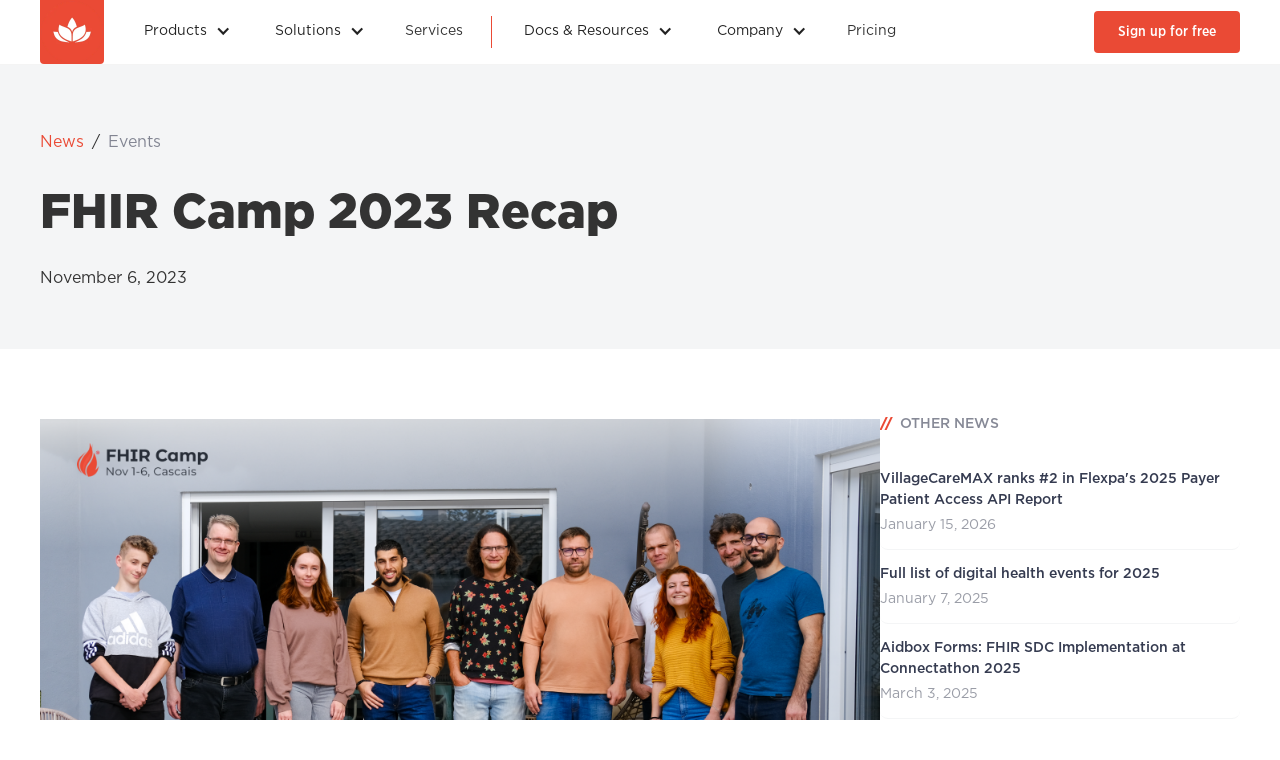

--- FILE ---
content_type: text/html
request_url: https://www.health-samurai.io/news/fhir-camp-2023-recap
body_size: 20589
content:
<!DOCTYPE html><!-- Last Published: Mon Jan 19 2026 12:54:37 GMT+0000 (Coordinated Universal Time) --><html data-wf-domain="www.health-samurai.io" data-wf-page="65e700209ec2472550459afb" data-wf-site="57441aa5da71fdf07a0a2e19" lang="en" data-wf-collection="65e700209ec24725504599fc" data-wf-item-slug="fhir-camp-2023-recap"><head><meta charset="utf-8"/><title>FHIR Camp 2023 Recap</title><meta content="fhir-camp-2023-recap" name="description"/><meta content="FHIR Camp 2023 Recap" property="og:title"/><meta content="fhir-camp-2023-recap" property="og:description"/><meta content="FHIR Camp 2023 Recap" property="twitter:title"/><meta content="fhir-camp-2023-recap" property="twitter:description"/><meta property="og:type" content="website"/><meta content="summary_large_image" name="twitter:card"/><meta content="width=device-width, initial-scale=1" name="viewport"/><meta content="NxOEerZGhYQljvB4VrCmSlxchttElnF8uKE1rxbpLww" name="google-site-verification"/><link href="https://cdn.prod.website-files.com/57441aa5da71fdf07a0a2e19/css/health-samurai.webflow.shared.29bafc311.min.css" rel="stylesheet" type="text/css" integrity="sha384-Kbr8MRqzm+/VCQdSyIdbPtqNeAImM3I07Bpt4NI/gRNBNmzH0E6r6nbmlaff9F7/" crossorigin="anonymous"/><link href="https://fonts.googleapis.com" rel="preconnect"/><link href="https://fonts.gstatic.com" rel="preconnect" crossorigin="anonymous"/><script src="https://ajax.googleapis.com/ajax/libs/webfont/1.6.26/webfont.js" type="text/javascript"></script><script type="text/javascript">WebFont.load({  google: {    families: ["Open Sans:300,300italic,400,400italic,600,600italic,700,700italic,800,800italic","Bitter:400,700,400italic","Merriweather:300,300italic,400,400italic,700,700italic,900,900italic","Inconsolata:400,700","Montserrat:100,100italic,200,200italic,300,300italic,400,400italic,500,500italic,600,600italic,700,700italic,800,800italic,900,900italic","Varela:400","Source Sans Pro:200,200italic,300,300italic,regular,italic,600,600italic,700,700italic,900,900italic","PT Mono:regular:cyrillic,cyrillic-ext,latin,latin-ext","Inter:100,200,300,regular,500,600,700,800,900:cyrillic,cyrillic-ext,greek,greek-ext,latin,latin-ext,vietnamese"]  }});</script><script type="text/javascript">!function(o,c){var n=c.documentElement,t=" w-mod-";n.className+=t+"js",("ontouchstart"in o||o.DocumentTouch&&c instanceof DocumentTouch)&&(n.className+=t+"touch")}(window,document);</script><link href="https://cdn.prod.website-files.com/57441aa5da71fdf07a0a2e19/5a2ff62247c38400019e81f3_32.png" rel="shortcut icon" type="image/x-icon"/><link href="https://cdn.prod.website-files.com/57441aa5da71fdf07a0a2e19/5a2ff50e669ec50001a59b5d_health-samurai.png" rel="apple-touch-icon"/><script async="" src="https://www.googletagmanager.com/gtag/js?id=G-G1Y6RVRQGD"></script><script type="text/javascript">window.dataLayer = window.dataLayer || [];function gtag(){dataLayer.push(arguments);}gtag('set', 'developer_id.dZGVlNj', true);gtag('js', new Date());gtag('config', 'G-G1Y6RVRQGD');</script><script src="https://www.google.com/recaptcha/api.js" type="text/javascript"></script><meta name="google-site-verification" content="vmykJbHmCZxq2U09K3rQF4jZe-ZjOhFNqJSDKLlHGXA" />

<style>
.w-slider-dot {
background:#D8D8D8;
width:10px;
height:10px;
margin-right: 6px;
}

.w-slider-dot.w-active {
background:#EA4A35;
}

.w-slider-nav.w-shadow>div {
box-shadow: none;
}
</style>
<meta name="referrer" content="no-referrer-when-downgrade" />


<!-- Ahrefs aditional analytics -->
<script src="https://analytics.ahrefs.com/analytics.js" data-key="2Rp3m4FcNXNTzNXu6laFCQ" integrity="sha512-uWMKUPvxxtsptHJGcV9kC9wk7S0mhicwWYnmFb5JmfrA2Mu+9DNsK65wHu+QNVSVRWbo3COm1iPd98/t/7qgYg==" crossorigin="anonymous" referrerpolicy="no-referrer"></script>
<!-- swiper -->
  <link rel="stylesheet"href="https://cdn.jsdelivr.net/npm/swiper@11/swiper-bundle.min.css"/>
  

<script type="application/ld+json">
{ 
 "@context": "http://schema.org", 
 "@graph" : [{
 "@type": "Article",
 "headline": "FHIR Camp 2023 Recap",
 "image": "https://cdn.prod.website-files.com/58ecfb695710f07cd0a35e9c/67a37c7f59b01d5115439240_Frame%20427319242.png",
 "genre": "Events", 
 "keywords": "fhir, camp, cql, sql, fhir schema, fhir profiling", 
 "url": "https://www.health-samurai.io/news/fhir-camp-2023-recap",
 "datePublished": "Dec 30, 2025",
 "dateCreated": "Nov 06, 2023",
 "dateModified": "Feb 05, 2025",
 "description": "Check out the quick event recap, and don&#39;t miss the next one!"
 },
 {
      "@type": "BreadcrumbList",
      "itemListElement": [{
        "@type": "ListItem",
        "position": 1,
        "name": "News",
        "item": "https://www.health-samurai.io/news"
      },{
        "@type": "ListItem",
        "position": 2,
        "name": "FHIR Camp 2023 Recap"
      }]
    }]
  }
</script></head><body class="body-19"><div data-w-id="5d754a33-592a-7fef-19f3-b3781cc8ba01" class="nb-section-fhirbase"><div class="nb-container"><div class="nb-left-items"><a href="/" class="nb-item-logo w-inline-block"><img src="https://cdn.prod.website-files.com/57441aa5da71fdf07a0a2e19/5a2ff50e669ec50001a59b5d_health-samurai.webp" loading="eager" width="64" height="64" alt="Health Samurai logo" class="nb-logo"/></a><div data-hover="false" data-delay="0" data-w-id="5d754a33-592a-7fef-19f3-b3781cc8ba06" class="nb-item-dropdown w-dropdown"><div class="nb-dropdown-toggle w-dropdown-toggle"><div class="nb-icon w-icon-dropdown-toggle"></div><div class="nb-item-text">Products</div></div><nav class="nb-dropdown-list w-dropdown-list"><div class="nb-dropdown-list-container"><div class="nb-submenu-container"><div class="nb-item-list-cols w-row"><div class="nb-item-list-col w-col w-col-3"><div class="nb-item-col-title transparent">FHIR server</div><a href="/fhir-server" class="nb-item-extended w-inline-block"><div class="nb-item-ext-title">FHIR Server</div><div class="nb-item-ext-desc">Powerful backend for digital health developers</div></a><a href="/fhir-database" class="nb-item-extended w-inline-block"><div class="nb-item-ext-title">Fhirbase</div><div class="nb-item-ext-desc">Open source FHIR-native database for healthcare data</div></a><a href="/auditbox" class="nb-item-extended w-inline-block"><div class="nb-item-ext-title">Auditbox</div><div class="nb-item-ext-desc">FHIR-native Audit Record Repository for compliance and security</div></a></div><div class="nb-item-list-col w-col w-col-3"><div class="nb-item-col-title">converters</div><a href="https://www.health-samurai.io/docs/aidbox/modules/integration-toolkit/hl7-v2-integration" rel="nofollow" target="_blank" class="nb-link w-dropdown-link">HL7v2 to FHIR converter</a><a href="https://www.health-samurai.io/c-cda-to-fhir-converter" target="_blank" class="nb-link w-dropdown-link">C-CDA to FHIR converter</a></div><div class="nb-item-list-col w-col w-col-3"><div class="nb-item-col-title">modules</div><a href="/medical-form" class="nb-link w-dropdown-link">Aidbox Forms</a><a href="https://www.health-samurai.io/docs/aidbox/terminology-module/overview" rel="nofollow" target="_blank" class="nb-link w-dropdown-link">Aidbox Terminology</a><a href="https://www.health-samurai.io/docs/aidbox/modules/other-modules/mpi" rel="nofollow" target="_blank" class="nb-link w-dropdown-link">Aidbox MPI</a><a href="https://www.health-samurai.io/docs/aidbox/security-and-access-control-1/overview" rel="nofollow" target="_blank" class="nb-link w-dropdown-link">Auth Server</a><a href="/e-prescription-module" rel="nofollow" class="nb-link w-dropdown-link">Aidbox E-Prescription</a></div><div class="nb-item-list-col w-col w-col-3"><a rel="nofollow" href="https://aidbox.app/ui/portal#/signup" target="_blank" class="nb-item-banner w-inline-block"><div class="nb-banner-left"><img src="https://cdn.prod.website-files.com/57441aa5da71fdf07a0a2e19/633ac72418675342e0eb95ee_aidbox_logo_mini.svg" loading="lazy" alt="Aidbox logo" height="48" class="nb-banner-img"/><div class="nb-banner-title">Managed Aidbox</div><div class="nb-banner-desc">Get started in minutes with a fully managed Aidbox FHIR platform and modules</div></div><div class="nb-banner-right"><img src="https://cdn.prod.website-files.com/57441aa5da71fdf07a0a2e19/634d407529d4e111967296f9_rightArrow.svg" loading="lazy" height="32" alt="Right Arrow Icon
" class="nb-banner-arrow"/></div></a></div></div></div></div></nav></div><div data-hover="false" data-delay="0" data-w-id="5d754a33-592a-7fef-19f3-b3781cc8ba39" class="nb-item-dropdown w-dropdown"><div class="nb-dropdown-toggle w-dropdown-toggle"><div class="nb-icon w-icon-dropdown-toggle"></div><div class="nb-item-text">Solutions</div></div><nav class="nb-dropdown-list w-dropdown-list"><div class="nb-dropdown-list-container"><div class="nb-submenu-container"><div class="nb-item-list-cols w-row"><div class="nb-item-list-col w-col w-col-3"><div class="nb-item-col-title">development</div><a href="/startups" class="nb-link w-dropdown-link">Aidbox for Startups</a><a href="/healthcare-data-platform-toolkit-aidbox" class="nb-link w-dropdown-link">Aidbox for Data Platforms</a><a href="/telemedicine" class="nb-link w-dropdown-link">Telemed development toolkit</a><a href="/ehr-toolkit" class="nb-link w-dropdown-link">EHR development toolkit</a></div><div class="nb-item-list-col w-col w-col-3"><div class="nb-item-col-title">Compliance</div><a href="/fhir-api" class="nb-link w-dropdown-link">ONC-certified API tools for EHRs</a><a href="/payers" class="nb-link w-dropdown-link">FHIR API for Payers - CMS</a><a href="/auditbox" class="nb-link w-dropdown-link">Audit Record Repository</a></div><div class="nb-item-list-col w-col w-col-3"><div class="nb-item-col-title">others</div><a href="https://www.health-samurai.io/articles/aidbox-for-wearable-and-medical-devices" target="_blank" class="nb-link w-dropdown-link">Aidbox for IoMT vendors</a></div><div class="nb-item-list-col w-col w-col-3"><a rel="nofollow" href="https://aws.amazon.com/marketplace/pp/prodview-l5djlpvsd6o5g" target="_blank" class="nb-item-banner w-inline-block"><div class="nb-banner-left"><img src="https://cdn.prod.website-files.com/57441aa5da71fdf07a0a2e19/633ac72418675342e0eb95ee_aidbox_logo_mini.svg" loading="lazy" alt="Aidbox logo" height="48" class="nb-banner-img"/><div class="nb-banner-title">Aidbox on AWS</div><div class="nb-banner-desc">Get FHIR backend on AWS in one click.</div></div><div class="nb-banner-right"><img src="https://cdn.prod.website-files.com/57441aa5da71fdf07a0a2e19/634d407529d4e111967296f9_rightArrow.svg" loading="lazy" height="32" alt="Right Arrow Icon
" class="nb-banner-arrow"/></div></a></div></div></div></div></nav></div><a rel="nofollow" href="/services" class="nb-item-link w-inline-block"><div class="nb-item-text">Services</div></a><div class="div-block-183"></div><div data-hover="false" data-delay="0" data-w-id="5d754a33-592a-7fef-19f3-b3781cc8ba5c" class="nb-item-dropdown w-dropdown"><div class="nb-dropdown-toggle w-dropdown-toggle"><div class="nb-icon w-icon-dropdown-toggle"></div><div class="nb-item-text">Docs &amp; Resources</div></div><nav class="nb-dropdown-list w-dropdown-list"><div class="nb-dropdown-list-container"><div class="nb-submenu-container"><div class="nb-item-list-cols w-row"><div class="nb-item-list-col w-col w-col-3"><div class="nb-item-col-title">Resources</div><a href="/blog" class="nb-link w-dropdown-link">Blog</a><a href="/downloads" class="nb-link w-dropdown-link">Downloads </a><a href="/casestudies" class="nb-link w-dropdown-link">Case Studies</a><a href="/events" class="nb-link w-dropdown-link">Events and Webinars</a><a href="https://www.health-samurai.io/docs/aidbox/overview/release-notes" rel="nofollow" target="_blank" class="nb-link w-dropdown-link">Release Notes</a></div><div class="nb-item-list-col w-col w-col-3"><div class="nb-item-col-title">docs</div><a href="https://www.health-samurai.io/docs/aidbox/" rel="nofollow" target="_blank" class="nb-link w-dropdown-link">Aidbox Docs</a><a href="https://fhirbase.aidbox.app/" rel="nofollow" target="_blank" class="nb-link w-dropdown-link">Fhirbase Docs</a><a href="https://www.health-samurai.io/docs/aidbox/modules/aidbox-forms" rel="nofollow" target="_blank" class="nb-link w-dropdown-link">Aidbox Forms Docs</a><a href="https://www.health-samurai.io/docs/aidbox/modules/other-modules/mpi" rel="nofollow" target="_blank" class="nb-link w-dropdown-link">Aidbox MPI Docs</a><a href="https://www.health-samurai.io/docs/aidbox/terminology-module/overview" rel="nofollow" target="_blank" class="nb-link w-dropdown-link">Aidbox Terminology</a></div><div class="nb-item-list-col w-col w-col-3"><div class="nb-item-col-title">community</div><a href="https://connect.health-samurai.io/" rel="nofollow" target="_blank" class="nb-link w-dropdown-link">User Community</a></div><div class="nb-item-list-col w-col w-col-3"><a rel="nofollow" href="https://www.health-samurai.io/docs/aidbox/getting-started/run-aidbox-in-sandbox" target="_blank" class="nb-item-banner w-inline-block"><div class="nb-banner-left"><img src="https://cdn.prod.website-files.com/57441aa5da71fdf07a0a2e19/633ac72418675342e0eb95ee_aidbox_logo_mini.svg" loading="lazy" alt="Aidbox logo" height="48" class="nb-banner-img"/><div class="nb-banner-title">Getting Started</div><div class="nb-banner-desc">Step-by-step guide on how to start with the Aidbox FHIR platform</div></div><div class="nb-banner-right"><img src="https://cdn.prod.website-files.com/57441aa5da71fdf07a0a2e19/634d407529d4e111967296f9_rightArrow.svg" loading="lazy" height="32" alt="Right Arrow Icon
" class="nb-banner-arrow"/></div></a></div></div></div></div></nav></div><div data-hover="false" data-delay="0" data-w-id="5d754a33-592a-7fef-19f3-b3781cc8ba8f" class="nb-item-dropdown w-dropdown"><div class="nb-dropdown-toggle w-dropdown-toggle"><div class="nb-icon w-icon-dropdown-toggle"></div><div class="nb-item-text">Company</div></div><nav class="nb-dropdown-list w-dropdown-list"><div class="nb-dropdown-list-container"><div class="nb-submenu-container"><div class="nb-item-list-cols w-row"><div class="nb-item-list-col w-col w-col-3"><div class="nb-item-col-title">company</div><a href="/company" class="nb-link w-dropdown-link">About us</a><a href="/careers" class="nb-link w-dropdown-link">Careers</a><a href="/news" class="nb-link w-dropdown-link">News</a><a href="/company" class="nb-link w-dropdown-link">Advisory Board</a><a href="/contacts" class="nb-link w-dropdown-link">Contact us</a><a href="/partners" class="nb-link w-dropdown-link">Aidbox Partner Network</a></div><div class="nb-item-list-col w-col w-col-3"><div class="nb-item-col-title">follow us</div><a href="https://github.com/Aidbox" rel="nofollow" target="_blank" class="nb-link w-dropdown-link">GitHub</a><a href="https://www.linkedin.com/company/6653460" rel="nofollow" target="_blank" class="nb-link w-dropdown-link">LinkedIn</a><a href="https://twitter.com/health_samurai" rel="nofollow" target="_blank" class="nb-link w-dropdown-link">Twitter</a><a href="https://www.facebook.com/healthsamurai/" rel="nofollow" target="_blank" class="nb-link w-dropdown-link">Facebook</a><a href="https://www.crunchbase.com/organization/health-samurai" rel="nofollow" target="_blank" class="nb-link w-dropdown-link">Crunchbase</a></div><div class="nb-item-list-col w-col w-col-3"><a href="/fhir-api" class="nb-item-banner w-inline-block"><div class="nb-banner-left"><div class="nb-banner-title">FHIR API for EHRs</div><div class="nb-banner-desc">Enrich your EHR with a pluggable Aidbox FHIR® API module</div></div><div class="nb-banner-right"><img src="https://cdn.prod.website-files.com/57441aa5da71fdf07a0a2e19/634d407529d4e111967296f9_rightArrow.svg" loading="lazy" height="32" alt="Right Arrow Icon
" class="nb-banner-arrow"/></div></a></div><div class="nb-item-list-col w-col w-col-3"><a href="/payers" class="nb-item-banner w-inline-block"><div class="nb-banner-left"><div class="nb-banner-title">FHIR API for Payers</div><div class="nb-banner-desc">Aidbox helps health plans to comply with the CMS Interoperability rule</div></div><div class="nb-banner-right"><img src="https://cdn.prod.website-files.com/57441aa5da71fdf07a0a2e19/634d407529d4e111967296f9_rightArrow.svg" loading="lazy" height="32" alt="Right Arrow Icon
" class="nb-banner-arrow"/></div></a></div></div></div></div></nav></div><a rel="nofollow" href="/price" class="nb-item-link w-inline-block"><div class="nb-item-text">Pricing</div></a></div><div class="nb-right-items"><a id="Sign-up-Cross-Web" rel="nofollow" href="https://aidbox.app/ui/portal#/signup" target="_blank" class="nb-btn-primary w-button">Sign up for free</a></div></div><div data-animation="default" class="nb-navbar-mobile w-nav" data-easing2="ease" data-easing="ease" data-collapse="medium" role="banner" data-no-scroll="1" data-duration="400" data-doc-height="1"><div class="nb-container-mobile w-container"><div class="nb-mobile-subcontainer"><a href="/" class="nb-item-logo w-inline-block"><img src="https://cdn.prod.website-files.com/57441aa5da71fdf07a0a2e19/5a2ff50e669ec50001a59b5d_health-samurai.webp" alt="Health Samurai Logo" width="128" height="64" class="nb-logo"/></a><div class="nb-menu-button w-nav-button"><div class="nb-menu-btn-icon w-icon-nav-menu"></div></div></div><nav role="navigation" class="nb-navbar-mobile-list w-nav-menu"><div data-hover="false" data-delay="0" data-w-id="5d754a33-592a-7fef-19f3-b3781cc8bad1" class="nb-mobile-dropdown w-dropdown"><div class="nb-mobile-submenu-item-title w-dropdown-toggle"><div class="nb-mobile-item-icon w-icon-dropdown-toggle"></div><div class="text-block-45">Products</div></div><nav class="nb-mobile-submenu-items w-dropdown-list"><a href="/fhir-server" class="nb-mobile-submenu-item w-dropdown-link">Aidbox FHIR Server</a><a href="/fhirbase" class="nb-mobile-submenu-item w-dropdown-link">Fhirbase</a><a href="https://docs.aidbox.app/modules-1/hl7-v2-integration" rel="nofollow" target="_blank" class="nb-mobile-submenu-item w-dropdown-link">HL7v2 to FHIR Converter</a><a href="https://www.health-samurai.io/c-cda-to-fhir-converter" target="_blank" class="nb-mobile-submenu-item w-dropdown-link">C-CDA to FHIR Converter</a><a href="/medical-form" class="nb-mobile-submenu-item w-dropdown-link">Aidbox Forms</a><a href="https://docs.aidbox.app/modules-1/terminology" rel="nofollow" target="_blank" class="nb-mobile-submenu-item w-dropdown-link">Aidbox Terminology</a><a href="https://docs.aidbox.app/modules-1/mdm" rel="nofollow" target="_blank" class="nb-mobile-submenu-item w-dropdown-link">Aidbox MPI</a><a href="https://docs.aidbox.app/integrations/analytics" rel="nofollow" target="_blank" class="nb-mobile-submenu-item w-dropdown-link">Aidbox Analytics</a><a href="https://docs.aidbox.app/security-and-access-control-1/overview" rel="nofollow" target="_blank" class="nb-mobile-submenu-item w-dropdown-link">Auth Server</a></nav></div><div data-hover="false" data-delay="0" data-w-id="5d754a33-592a-7fef-19f3-b3781cc8bae9" class="nb-mobile-dropdown w-dropdown"><div class="nb-mobile-submenu-item-title w-dropdown-toggle"><div class="nb-mobile-item-icon w-icon-dropdown-toggle"></div><div class="text-block-45">Solutions</div></div><nav class="nb-mobile-submenu-items w-dropdown-list"><a href="/startups" class="nb-mobile-submenu-item w-dropdown-link">Aidbox for Startups</a><a href="/healthcare-data-platform-toolkit-aidbox" class="nb-mobile-submenu-item w-dropdown-link">Aidbox for Data Platforms</a><a href="/telemedicine" class="nb-mobile-submenu-item w-dropdown-link">Telemed development toolkit</a><a href="/ehr-toolkit" class="nb-mobile-submenu-item w-dropdown-link">EHR development toolkit</a><a href="/fhir-api" class="nb-mobile-submenu-item w-dropdown-link">ONC-certified API tools for EHRs</a><a href="/payers" class="nb-mobile-submenu-item w-dropdown-link">FHIR API for Payers - CMS</a><a href="https://www.health-samurai.io/articles/aidbox-for-wearable-and-medical-devices" target="_blank" class="nb-mobile-submenu-item w-dropdown-link">Aidbox for IoMT vendors</a></nav></div><a rel="nofollow" href="/services" class="nb-item-link-mobile w-inline-block"><div class="nb-item-text-mobile">Services</div></a><div data-hover="false" data-delay="0" data-w-id="5d754a33-592a-7fef-19f3-b3781cc8baf7" class="nb-mobile-dropdown w-dropdown"><div class="nb-mobile-submenu-item-title w-dropdown-toggle"><div class="nb-mobile-item-icon w-icon-dropdown-toggle"></div><div class="text-block-45">Docs &amp; Resources</div></div><nav class="nb-mobile-submenu-items w-dropdown-list"><a href="/blog" class="nb-mobile-submenu-item w-dropdown-link">Blog</a><a href="/downloads" class="nb-mobile-submenu-item w-dropdown-link">Downloads</a><a href="/casestudies" class="nb-mobile-submenu-item w-dropdown-link">Case Studies</a><a href="/events" class="nb-mobile-submenu-item w-dropdown-link">Events and Webinars</a><a href="https://docs.aidbox.app/overview/release-notes" rel="nofollow" target="_blank" class="nb-mobile-submenu-item w-dropdown-link">Release Notes</a><a href="https://github.com/Aidbox/Issues" rel="nofollow" target="_blank" class="nb-mobile-submenu-item w-dropdown-link">Aidbox Bug Tracker</a><a href="https://docs.aidbox.app/" rel="nofollow" target="_blank" class="nb-mobile-submenu-item w-dropdown-link">Aidbox Docs</a><a href="https://fhirbase.aidbox.app/" rel="nofollow" target="_blank" class="nb-mobile-submenu-item w-dropdown-link">Fhirbase Docs</a><a href="https://docs.aidbox.app/modules-1/aidbox-forms" rel="nofollow" target="_blank" class="nb-mobile-submenu-item w-dropdown-link">Aidbox Forms Docs</a><a href="https://docs.aidbox.app/modules-1/mdm" rel="nofollow" target="_blank" class="nb-mobile-submenu-item w-dropdown-link">Aidbox MPI Docs</a><a href="https://docs.aidbox.app/modules-1/terminology" rel="nofollow" target="_blank" class="nb-mobile-submenu-item w-dropdown-link">Aidbox Terminology Docs</a></nav></div><div data-hover="false" data-delay="0" data-w-id="5d754a33-592a-7fef-19f3-b3781cc8bb15" class="nb-mobile-dropdown w-dropdown"><div class="nb-mobile-submenu-item-title w-dropdown-toggle"><div class="nb-mobile-item-icon w-icon-dropdown-toggle"></div><div class="text-block-45">Company</div></div><nav class="nb-mobile-submenu-items w-dropdown-list"><a href="/company" class="nb-mobile-submenu-item w-dropdown-link">About Us</a><a href="/careers" class="nb-mobile-submenu-item w-dropdown-link">Careers</a><a href="/news" class="nb-mobile-submenu-item w-dropdown-link">News</a><a href="/company" class="nb-mobile-submenu-item w-dropdown-link">Advisory Board</a><a href="/contacts" class="nb-mobile-submenu-item w-dropdown-link">Contact Us</a><a href="/partners" class="nb-mobile-submenu-item w-dropdown-link">Aidbox Partner Network</a></nav></div><a rel="nofollow" href="/price" class="nb-item-link-mobile w-inline-block"><div class="nb-item-text-mobile">Pricing</div></a></nav></div></div></div><div class="ar-header-section"><div class="ar-container"><div class="news-con w-row"><div class="ar-header-col-left w-col w-col-8"><div class="ar-header-breadcrumb"><a href="/news" class="ar-header-breadcrumb-articles w-inline-block"><div class="text-block-38">News</div></a><div class="ar-header-breadcrumb-slash">/</div><div class="ar-header-breadcrumb-category">Events</div></div><h1 class="ar-header-title">FHIR Camp 2023 Recap</h1><div class="ar-header-date-author-duration"><div class="ar-header-date">November 6, 2023</div></div></div><div class="ar-header-col-right w-col w-col-4"></div></div></div></div><div class="ar-content-section"><div class="ar-container"><div class="news__wrp"><div class="news-col-content"><div class="ar-rich-text w-richtext"><figure style="max-width:1047pxpx" class="w-richtext-align-fullwidth w-richtext-figure-type-image"><div><img src="https://cdn.prod.website-files.com/58ecfb695710f07cd0a35e9c/678942a383d87ab8879b877c_6548c4d5079ee636a5a48e6d_fhir-camp-2023.png" loading="lazy" alt=""/></div></figure><p>‍</p><p>FHIR Camp in Portugal is an informal week of collaborative work, innovation, and ocean vibes. It marked the first event of this format hosted by Health Samurai in Cascais, Portugal, during 1-6 November 2023. The event included a mix of informative talks, discussions, and networking sessions. Beyond the official program, participants had the chance to enjoy some sightseeing around Cascais and Lisbon.</p><p>‍</p><h2>Why choose Portugal for FHIR Camp? </h2><p>‍</p><blockquote>Nikolay Ryzhikov, CTO at Health Samurai, notes, &quot;Bring the right people to the right place, and they will handle the rest! It was a real pleasure to meet old and new friends and discuss the past and future of FHIR!&quot;</blockquote><p>‍</p><p>Portugal is steadily becoming a popular European spot for FHIR, and the local Health Samurai team is helping to expand the FHIR community in this area.</p><p>The purpose of this event was to gather industry experts in a beautiful setting for discussions on FHIR and digital health topics. Participants included representatives from Dogwood Health Consulting, Firely, Health Samurai, Ignite Data Ltd, Fyrstain, Patients Know Best, and Timestamp/SPMS.</p><p>‍</p><figure style="max-width:1047pxpx" class="w-richtext-align-fullwidth w-richtext-figure-type-image"><div><img src="https://cdn.prod.website-files.com/58ecfb695710f07cd0a35e9c/678942a383d87ab8879b8754_6548d39bc52ff3e43dec1988_fhir-camp-02.png" loading="lazy" alt=""/></div></figure><p>‍</p><h2>What happened at FHIR Camp 2023?</h2><p>‍</p><p>At FHIR Camp 2023, participants began with a brief FHIR overview, highlighting the wins and challenges of FHIR adoption, its current state and future. Notable experts, including Lloyd McKenzie, Ewout Kramer, and the Samurai team, contributed to discussions about FHIR R5 improvements and the eagerly anticipated FHIR R6 launch.</p><p>‍</p><figure style="max-width:1047pxpx" class="w-richtext-align-fullwidth w-richtext-figure-type-image"><div><img src="https://cdn.prod.website-files.com/58ecfb695710f07cd0a35e9c/678942a383d87ab8879b8779_654a063617234c994caca270_fhir-camp-03(2).png" loading="lazy" alt=""/></div></figure><p>‍</p><p>CQL and SQL on FHIR, driven by Health Samurai&#x27;s active participation, were key topics, promising substantial benefits in bridging the gap between FHIR and SQL. </p><p>‍</p><p><strong><em>For an inside look at the benefits and opportunities of SQL on FHIR, check out the article</em></strong><a href="https://www.health-samurai.io/articles/sql-on-fhir-an-inside-look"><strong><em> here</em></strong></a><strong><em>.</em></strong></p><p>‍</p><p>FHIR profiling and schema discussions emphasized their crucial roles in maintaining data flexibility and consistency.</p><p>‍</p><figure style="max-width:1047pxpx" class="w-richtext-align-fullwidth w-richtext-figure-type-image"><div><img src="https://cdn.prod.website-files.com/58ecfb695710f07cd0a35e9c/678942a283d87ab8879b873c_654a06c39a3b452da993b3e6_fhir-camp-03(4).png" loading="lazy" alt=""/></div></figure><p>‍</p><p>Additionally, practical FHIR implementations were showcased, offering insights into the real-world impact of FHIR on healthcare data management. The Patients Know Best team, led by Mate Varga (CTO) and supported by Elmaz Szathmary-Kiraly (developer) and Adrián Sámson (Software engineer), shared their valuable experiences.</p><p>‍</p><blockquote>“Always fun to be in on the start of something great. Good people, great discussions, and an overall wonderful experience,” added Lloyd McKenzie, Chief Standards Officer at Dogwood Health Consulting. </blockquote><p>‍</p><p>‍</p><figure style="max-width:1047pxpx" class="w-richtext-align-fullwidth w-richtext-figure-type-image"><div><img src="https://cdn.prod.website-files.com/58ecfb695710f07cd0a35e9c/678942a283d87ab8879b8749_654a068cff05906ce2dc7f76_fhir-camp-03(3).png" loading="lazy" alt=""/></div></figure><h2>How we spent our breaks?</h2><p>‍</p><p>Portugal, the location chosen for FHIR Camp, is renowned for its rich history and stunning landscapes. During the event, participants had the opportunity to explore the Sanctuary of Peninha, Cabo da Roca, and soak in the coastal beauty of Cascais and Lisbon while capturing picturesque rainbows on their cameras.</p><p>‍</p><h2>‍<strong>Is that it?</strong></h2><p>‍</p><blockquote>“Thanks to Health Samurai for organizing this FHIR Camp in Cascais PT where we were given the opportunity to finally meet in person some LinkedIn connections who also share an interest in FHIR standard and learn from some of the best in the field”, shared Ângelo Ferreira, Senior Software Engineer, IgniteData, in his <a href="https://www.linkedin.com/posts/angelomiguelferreira_the-fhir-camp-is-in-full-swing-with-thanks-activity-7126249929445957632-oEJq?utm_source=share&amp;utm_medium=member_desktop" target="_blank" rel="nofollow">LinkedIn post</a>.</blockquote><p>‍</p><p>With healthcare becoming increasingly reliant on digital technologies and data exchange, the FHIR Camp has acted as an informal platform for the exchange of ideas and discussions.</p><p>At Health Samurai, we&#x27;re firm believers that FHIR can reshape digital healthcare. We appreciate our customers and partners who are on this journey with us.</p><p>Keep an eye on the <a href="https://www.health-samurai.io/events-and-webinars" target="_blank">event page </a>for updates and announcements and be ready for future FHIR Camps to continue making a difference in healthcare interoperability.</p><p>‍</p><p>‍</p><p>‍</p><p>‍</p></div></div><div class="side__news"><h3 class="news-other-news-h4"><span class="text-span-69">//</span> OTher news</h3><div class="w-dyn-list"><div role="list" class="w-dyn-items"><div role="listitem" class="w-dyn-item"><a href="/news/villagecaremax-ranks-2-in-flexpa-2025-payer-patient-access-api-report" target="_blank" class="news-other-news-card w-inline-block"><p class="news-other-news-title">VillageCareMAX ranks #2 in Flexpa&#x27;s 2025 Payer Patient Access API Report</p><div class="w-container"><div class="news-other-news-date">January 15, 2026</div></div></a></div><div role="listitem" class="w-dyn-item"><a href="/news/full-list-of-digital-health-events-for-2025" target="_blank" class="news-other-news-card w-inline-block"><p class="news-other-news-title">Full list of digital health events for 2025</p><div class="w-container"><div class="news-other-news-date">January 7, 2025</div></div></a></div><div role="listitem" class="w-dyn-item"><a href="/news/aidbox-forms-demonstrating-fhir-sdc-implementation-at-connectathon-2025" target="_blank" class="news-other-news-card w-inline-block"><p class="news-other-news-title">Aidbox Forms: FHIR SDC Implementation at Connectathon 2025 </p><div class="w-container"><div class="news-other-news-date">March 3, 2025</div></div></a></div><div role="listitem" class="w-dyn-item"><a href="/news/top-digital-health-events-in-africa-for-2025" target="_blank" class="news-other-news-card w-inline-block"><p class="news-other-news-title">Top digital health events in Africa for 2025</p><div class="w-container"><div class="news-other-news-date">January 7, 2025</div></div></a></div><div role="listitem" class="w-dyn-item"><a href="/news/sonic-healthcare-usa-chooses-aidbox-to-accelerate-fhir-adoption-and-power-patient-identity-management" target="_blank" class="news-other-news-card w-inline-block"><p class="news-other-news-title">Sonic Healthcare USA Chooses Aidbox to Accelerate FHIR Adoption and Power Patient Identity Management</p><div class="w-container"><div class="news-other-news-date">May 12, 2025</div></div></a></div><div role="listitem" class="w-dyn-item"><a href="/news/transform-clinical-data-collection-with-adaptive-forms" target="_blank" class="news-other-news-card w-inline-block"><p class="news-other-news-title">Transform Clinical Data Collection with Adaptive Forms</p><div class="w-container"><div class="news-other-news-date">December 17, 2025</div></div></a></div><div role="listitem" class="w-dyn-item"><a href="/news/health-samurai-at-hl7-fhir-devdays-2025-talks-demos-and-videos" target="_blank" class="news-other-news-card w-inline-block"><p class="news-other-news-title">Health Samurai at HL7 FHIR DevDays 2025: Talks, demos, and videos</p><div class="w-container"><div class="news-other-news-date">December 10, 2025</div></div></a></div></div></div></div></div></div></div><section class="expect__section w-condition-invisible"><div class="padding"><div class="hs-container"><h2 class="h2-style-42 color-black center-mobile">What to expect</h2><div class="expect__mobile"><div class="expext__card"><img loading="lazy" src="https://cdn.prod.website-files.com/57441aa5da71fdf07a0a2e19/66f1a3bdbc54b2254a06b7cf_1.svg" alt="" class="slider__ico"/><h3 class="speaker_ttl">Industry Experts</h3><p>Engage with leading industry experts as they share their insights and experiences in leveraging SQL on FHIR to transform healthcare data management.</p></div><div class="expext__card"><img loading="lazy" src="https://cdn.prod.website-files.com/57441aa5da71fdf07a0a2e19/66f1a3bdb2675e4776575037_2.svg" alt="" class="slider__ico"/><h3 class="speaker_ttl">Ongoing Challenges</h3><p>Explore the most recent challenges faced in implementing SQL on FHIR and learn strategies to effectively address these issues.</p></div><div class="expext__card"><img loading="lazy" src="https://cdn.prod.website-files.com/57441aa5da71fdf07a0a2e19/66f1a3bd985a458e96c38809_3.svg" alt="" class="slider__ico"/><h3 class="speaker_ttl">Use cases</h3><p>Discover practical use cases that demonstrate the power of SQL on FHIR in real-world healthcare scenarios, showcasing its impact on data analysis and integration.</p></div><div class="expext__card"><img loading="lazy" src="https://cdn.prod.website-files.com/57441aa5da71fdf07a0a2e19/66f1a3bee8066b6cadec6c81_4.svg" alt="" class="slider__ico"/><h3 class="speaker_ttl">Best Practices &amp; Solutions</h3><p>Gain valuable knowledge on best practices and innovative solutions for optimizing the use of SQL on FHIR in your healthcare systems.</p></div></div></div></div><div class="slider-main_component margin-top-40"><div class="swiper expect-slider w-dyn-list"><div role="list" class="swiper-wrapper expect-slider w-dyn-items"><div role="listitem" class="swiper-slide expect-slider w-dyn-item"><img src="https://cdn.prod.website-files.com/plugins/Basic/assets/placeholder.60f9b1840c.svg" loading="lazy" alt=""/><a href="#" class="w-inline-block w-lightbox"><img src="https://cdn.prod.website-files.com/img/placeholder-thumb.svg" loading="lazy" alt=""/><script type="application/json" class="w-json">{
  "items": [],
  "group": ""
}</script></a></div></div></div><div class="swiper expect-slider"><div class="swiper-wrapper expect-slider"><div class="swiper-slide expect-slider"></div></div></div><div class="padding"><div class="hs-container"><div class="slider-control"><svg xmlns="http://www.w3.org/2000/svg" width="100%" viewBox="0 0 72 72" fill="none" class="slider-arrow reverse swiper-prev"><circle cx="36" cy="36" r="35.4" stroke="currentColor" stroke-width="1.2"></circle><path d="M25.3027 34.772C24.4743 34.772 23.8027 35.4435 23.8027 36.272C23.8027 37.1004 24.4743 37.772 25.3027 37.772V34.772ZM47.7569 37.3326C48.3427 36.7468 48.3427 35.7971 47.7569 35.2113L38.211 25.6654C37.6252 25.0796 36.6755 25.0796 36.0897 25.6654C35.5039 26.2512 35.5039 27.2009 36.0897 27.7867L44.575 36.272L36.0897 44.7573C35.5039 45.343 35.5039 46.2928 36.0897 46.8786C36.6755 47.4644 37.6252 47.4644 38.211 46.8786L47.7569 37.3326ZM25.3027 37.772H46.6963V34.772H25.3027V37.772Z" fill="currentColor"></path></svg><svg xmlns="http://www.w3.org/2000/svg" width="100%" viewBox="0 0 72 72" fill="none" class="slider-arrow swiper-next"><circle cx="36" cy="36" r="35.4" stroke="currentColor" stroke-width="1.2"></circle><path d="M25.3027 34.772C24.4743 34.772 23.8027 35.4435 23.8027 36.272C23.8027 37.1004 24.4743 37.772 25.3027 37.772V34.772ZM47.7569 37.3326C48.3427 36.7468 48.3427 35.7971 47.7569 35.2113L38.211 25.6654C37.6252 25.0796 36.6755 25.0796 36.0897 25.6654C35.5039 26.2512 35.5039 27.2009 36.0897 27.7867L44.575 36.272L36.0897 44.7573C35.5039 45.343 35.5039 46.2928 36.0897 46.8786C36.6755 47.4644 37.6252 47.4644 38.211 46.8786L47.7569 37.3326ZM25.3027 37.772H46.6963V34.772H25.3027V37.772Z" fill="currentColor"></path></svg></div></div></div><div class="swiper-bullet-wrapper hide-element"><div class="swiper-bullet"></div><div class="swiper-bullet"></div></div></div></section><section class="apperance__section w-condition-invisible"><div class="padding"><div class="container-1200"><div class="_3-col-grid"><div id="w-node-df472e9c-074f-92ce-0105-86927d7c3e2d-50459afb" class="special__content"><h2 class="h2-style-42">Testimonials</h2></div></div><div class="slider-main_component margin-top-40"><div class="_3-col-grid margin-top-32"><div id="w-node-df472e9c-074f-92ce-0105-86927d7c3e34-50459afb" class="swiper apperance-slider w-dyn-list"><div role="list" class="swiper-wrapper apperance-slider w-dyn-items"><div role="listitem" class="swiper-slide apperance-slider w-dyn-item"><div class="_3-col-grid tester"><div id="w-node-df472e9c-074f-92ce-0105-86927d7c3e38-50459afb" class="testimonial"><p class="test__txt">HospitalonFHIR - FHIR Camp 2024 – Cascais/Lisbon 🌟 It was a great attending the FHIR Camp 2024, surrounded by passionate professionals and inspiring leaders in the healthcare interoperability space. It was truly an honor to learn from references like Grahame Grieve (and many more), alongside dedicated enthusiasts, all committed to advancing HL7 FHIR standards and fostering better healthcare systems worldwide. </p><div class="test-corner w-embed"><svg xmlns="http://www.w3.org/2000/svg" width="100%" height="100%" viewBox="0 0 25 25" fill="none" preserveAspectRatio="xMidYMid meet" aria-hidden="true" role="img">
<path d="M0.874512 0.65625L24.8745 0.65625L0.874512 24.6562L0.874512 0.65625Z" fill="currentColor"/>
</svg></div></div><div class="slider__content horizont"><img loading="lazy" src="https://cdn.prod.website-files.com/58ecfb695710f07cd0a35e9c/6759adb41a9326cd9ad54b85_Victor.jpeg" alt="" class="testimonial-ava"/><div class="testimonial-txt w-richtext"><h3>Victor Costa</h3><p>Membro do conselho na E-Mais - Movimento Associação dos Sistemas de Informação Em Saúde</p><p><a href="https://www.linkedin.com/posts/vnmcosta_fhircamp2024-hl7-interoperability-activity-7268364351902806016-HBgp?utm_source=share&amp;utm_medium=member_desktop" rel="nofollow">LInkedin</a></p></div></div></div></div><div role="listitem" class="swiper-slide apperance-slider w-dyn-item"><div class="_3-col-grid tester"><div id="w-node-df472e9c-074f-92ce-0105-86927d7c3e38-50459afb" class="testimonial"><p class="test__txt">Had an amazing experience at the FHIR Camp 2024 organized by Health Samurai | Aidbox FHIR® Platform. Inspired by its transformative potential, I look forward to working further in FHIR and hope to see its implementation in Nepal&#x27;s healthcare system as well.</p><div class="test-corner w-embed"><svg xmlns="http://www.w3.org/2000/svg" width="100%" height="100%" viewBox="0 0 25 25" fill="none" preserveAspectRatio="xMidYMid meet" aria-hidden="true" role="img">
<path d="M0.874512 0.65625L24.8745 0.65625L0.874512 24.6562L0.874512 0.65625Z" fill="currentColor"/>
</svg></div></div><div class="slider__content horizont"><img loading="lazy" src="https://cdn.prod.website-files.com/58ecfb695710f07cd0a35e9c/67596f2d220618a361291193_Manila%20Bhandari.jpeg" alt="" class="testimonial-ava"/><div class="testimonial-txt w-richtext"><h3>Manila Bhandari</h3><p>Electrical Engineer | Researcher</p><p><a href="https://www.linkedin.com/posts/manila-bhandari-994643228_fhir-iscte-interoperability-activity-7271895131509710849-Mm_p?utm_source=share&amp;utm_medium=member_desktop" rel="nofollow">Linkedin</a></p></div></div></div></div><div role="listitem" class="swiper-slide apperance-slider w-dyn-item"><div class="_3-col-grid tester"><div id="w-node-df472e9c-074f-92ce-0105-86927d7c3e38-50459afb" class="testimonial"><p class="test__txt">Though a bit delayed but still I don’t want to miss out on talking about the recently concluded #FHIRCamp2024 organized by Health Samurai | Aidbox FHIR® Platform in the beautiful city of Cascais, Portugal. </p><div class="test-corner w-embed"><svg xmlns="http://www.w3.org/2000/svg" width="100%" height="100%" viewBox="0 0 25 25" fill="none" preserveAspectRatio="xMidYMid meet" aria-hidden="true" role="img">
<path d="M0.874512 0.65625L24.8745 0.65625L0.874512 24.6562L0.874512 0.65625Z" fill="currentColor"/>
</svg></div></div><div class="slider__content horizont"><img loading="lazy" src="https://cdn.prod.website-files.com/58ecfb695710f07cd0a35e9c/67596ec35d6c6ed0297fbb23_Gaurav%20Pradhan.jpeg" alt="" class="testimonial-ava"/><div class="testimonial-txt w-richtext"><h3>Gaurav Pradhan</h3><p>Healthcare &amp; Life-Sciences Consulting | HL7 FHIR® Expert | Digital Transformation Leader</p><p><a href="https://www.linkedin.com/posts/gaurav-pradhan-44607867_fhircamp2024-fhir-health-activity-7271864837075288064-Dhis?utm_source=share&amp;utm_medium=member_desktop" rel="nofollow">Linkedin</a></p></div></div></div></div><div role="listitem" class="swiper-slide apperance-slider w-dyn-item"><div class="_3-col-grid tester"><div id="w-node-df472e9c-074f-92ce-0105-86927d7c3e38-50459afb" class="testimonial"><p class="test__txt">I skipped a lot of recent conferences to prioritize attending FHIR Camp 2024 in Portugal the week before last. It was well worth the trip! It was great to hear Grahame Grieve give the background story on how FHIR came to be an open source effort. The open source angle is really important and unique in that it will require a lot of meaningful collaboration and perhaps unprecedented transparency (things we&#x27;re not great at in the US) to advance these standards in the coming years. There is and will be a lot of opportunity for people to develop and offer FHIR expertise. </p><div class="test-corner w-embed"><svg xmlns="http://www.w3.org/2000/svg" width="100%" height="100%" viewBox="0 0 25 25" fill="none" preserveAspectRatio="xMidYMid meet" aria-hidden="true" role="img">
<path d="M0.874512 0.65625L24.8745 0.65625L0.874512 24.6562L0.874512 0.65625Z" fill="currentColor"/>
</svg></div></div><div class="slider__content horizont"><img loading="lazy" src="https://cdn.prod.website-files.com/58ecfb695710f07cd0a35e9c/67596e8fc4a3febd0ed9a07f_Cindy%20Throop.jpeg" alt="" class="testimonial-ava"/><div class="testimonial-txt w-richtext"><h3>Cindy Throop</h3><p>Founder, Research Director, Senior Strategic Consultant</p><p><a href="https://www.linkedin.com/posts/cindythroop_fhir-fhircamp-interoperability-activity-7271598495365496832-fIz7?utm_source=share&amp;utm_medium=member_desktop" rel="nofollow">Linkedin</a></p></div></div></div></div><div role="listitem" class="swiper-slide apperance-slider w-dyn-item"><div class="_3-col-grid tester"><div id="w-node-df472e9c-074f-92ce-0105-86927d7c3e38-50459afb" class="testimonial"><p class="test__txt">It was a pleasure to come to the #FHIR #camp in Cascais as a Hospitals on FHIR ambassador It was a pleasure to exchange our outlook on FHIR #versionning and how to deal with the multiple versions with Grahame Grieve, Lloyd McKenzie, Gino Canessa, Ewout Kramer and Nikolai Ryzhikov I also had the occasion to present the state of FHIR in #France and the work our community is doing to increase adoption And of course, always a pleasure to exchange with friends of the HL7 community. </p><div class="test-corner w-embed"><svg xmlns="http://www.w3.org/2000/svg" width="100%" height="100%" viewBox="0 0 25 25" fill="none" preserveAspectRatio="xMidYMid meet" aria-hidden="true" role="img">
<path d="M0.874512 0.65625L24.8745 0.65625L0.874512 24.6562L0.874512 0.65625Z" fill="currentColor"/>
</svg></div></div><div class="slider__content horizont"><img loading="lazy" src="https://cdn.prod.website-files.com/58ecfb695710f07cd0a35e9c/67596e5442fa71128f8c3854_Luc%20Chatty.jpeg" alt="" class="testimonial-ava"/><div class="testimonial-txt w-richtext"><h3>Luc Chatty</h3><p>FHIR interoperability expert and architect. CEO of Fyrstain. Hospitals On FHIR ambassador.</p><p><a href="https://www.linkedin.com/posts/luc-chatty_fhir-camp-versionning-activity-7268582201217241088-Oyzu?utm_source=share&amp;utm_medium=member_desktop" rel="nofollow">Linkedin</a></p></div></div></div></div><div role="listitem" class="swiper-slide apperance-slider w-dyn-item"><div class="_3-col-grid tester"><div id="w-node-df472e9c-074f-92ce-0105-86927d7c3e38-50459afb" class="testimonial"><p class="test__txt">FHIR CAMP 2024 in Cascais, Portugal, was filled with excitement and activity. Here are some highlights that I&#x27;d love to share. This experience reflected the event&#x27;s opening message: to connect systems and technologies, we must first connect with each other. It was an incredible day, and I can&#x27;t wait to see what&#x27;s next!</p><div class="test-corner w-embed"><svg xmlns="http://www.w3.org/2000/svg" width="100%" height="100%" viewBox="0 0 25 25" fill="none" preserveAspectRatio="xMidYMid meet" aria-hidden="true" role="img">
<path d="M0.874512 0.65625L24.8745 0.65625L0.874512 24.6562L0.874512 0.65625Z" fill="currentColor"/>
</svg></div></div><div class="slider__content horizont"><img loading="lazy" src="https://cdn.prod.website-files.com/58ecfb695710f07cd0a35e9c/67596e19cb45dd37640f7292_Irina%20Angel.jpeg" alt="" class="testimonial-ava"/><div class="testimonial-txt w-richtext"><h3>Irina Angel</h3><p>HL7 FHIR® Certified physician-scientist</p><p><a href="https://www.linkedin.com/posts/irina-angel-104a7612b_fhir-camp-2024-nov-28-2024-activity-7268106286058070017-uLJL?utm_source=share&amp;utm_medium=member_desktop" rel="nofollow">Linkedin</a></p></div></div></div></div><div role="listitem" class="swiper-slide apperance-slider w-dyn-item"><div class="_3-col-grid tester"><div id="w-node-df472e9c-074f-92ce-0105-86927d7c3e38-50459afb" class="testimonial"><p class="test__txt">I&#x27;m back from the fantastic experience that was #FHIR Camp 2024 in Cascais, Portugal! I was grateful to reconnect with many of my long-time collaborators and also many new people that bring interesting perspectives that enhance our collective work. I really liked the format - I think it was very conducive to free-flowing conversation about new ideas and approaches. Thank you very much to Nikolai Ryzhikov, Pavel Smirnov and all of Health Samurai | Aidbox FHIR® Platform for the opportunity and the amazing support. I think the event was a great success!</p><div class="test-corner w-embed"><svg xmlns="http://www.w3.org/2000/svg" width="100%" height="100%" viewBox="0 0 25 25" fill="none" preserveAspectRatio="xMidYMid meet" aria-hidden="true" role="img">
<path d="M0.874512 0.65625L24.8745 0.65625L0.874512 24.6562L0.874512 0.65625Z" fill="currentColor"/>
</svg></div></div><div class="slider__content horizont"><img loading="lazy" src="https://cdn.prod.website-files.com/58ecfb695710f07cd0a35e9c/67596dce813fb33a2232456e_John%20Grimes.jpeg" alt="" class="testimonial-ava"/><div class="testimonial-txt w-richtext"><h3>John Grimes</h3><p>Health Data Interop + Analytics</p><p><a href="https://www.linkedin.com/posts/johngrimes_fhir-activity-7270618618395009026-1_lN?utm_source=share&amp;utm_medium=member_desktop" rel="nofollow">Linkedin</a></p></div></div></div></div><div role="listitem" class="swiper-slide apperance-slider w-dyn-item"><div class="_3-col-grid tester"><div id="w-node-df472e9c-074f-92ce-0105-86927d7c3e38-50459afb" class="testimonial"><p class="test__txt">I had the privilege of attending the FHIR® Camp 2024 🔥 in the beautiful Cascais, Lisbon 🇵🇹 hosted by Health Samurai | Aidbox FHIR® Platform The event brought together some of the brightest minds in the #HL7 #FHIR space, including industry pioneers like Grahame Grieve, Gino Canessa, Lloyd McKenzie, and many others! The sessions were not only inspiring but also directly relevant to the work we do at IgniteData.</p><div class="test-corner w-embed"><svg xmlns="http://www.w3.org/2000/svg" width="100%" height="100%" viewBox="0 0 25 25" fill="none" preserveAspectRatio="xMidYMid meet" aria-hidden="true" role="img">
<path d="M0.874512 0.65625L24.8745 0.65625L0.874512 24.6562L0.874512 0.65625Z" fill="currentColor"/>
</svg></div></div><div class="slider__content horizont"><img loading="lazy" src="https://cdn.prod.website-files.com/58ecfb695710f07cd0a35e9c/67596d8e813fb33a223212f5_Ferreira.jpeg" alt="" class="testimonial-ava"/><div class="testimonial-txt w-richtext"><h2>Ângelo Ferreira</h2><p>Tech Product Manager | Healthcare IT | HL7 FHIR</p><p><a href="https://www.linkedin.com/posts/angelomiguelferreira_hl7-fhir-archer-activity-7268303864175415296-e8Id?utm_source=share&amp;utm_medium=member_desktop" rel="nofollow">Linkedin</a></p></div></div></div></div></div></div><div id="w-node-df472e9c-074f-92ce-0105-86927d7c3e73-50459afb" class="slider-control-arrows"><svg xmlns="http://www.w3.org/2000/svg" width="100%" viewBox="0 0 72 72" fill="none" class="slider-arrow-apparence reverse swiper-prev"><path d="M25.3027 34.772C24.4743 34.772 23.8027 35.4435 23.8027 36.272C23.8027 37.1004 24.4743 37.772 25.3027 37.772V34.772ZM47.7569 37.3326C48.3427 36.7468 48.3427 35.7971 47.7569 35.2113L38.211 25.6654C37.6252 25.0796 36.6755 25.0796 36.0897 25.6654C35.5039 26.2512 35.5039 27.2009 36.0897 27.7867L44.575 36.272L36.0897 44.7573C35.5039 45.343 35.5039 46.2928 36.0897 46.8786C36.6755 47.4644 37.6252 47.4644 38.211 46.8786L47.7569 37.3326ZM25.3027 37.772H46.6963V34.772H25.3027V37.772Z" fill="currentColor"></path></svg><svg xmlns="http://www.w3.org/2000/svg" width="100%" viewBox="0 0 72 72" fill="none" class="slider-arrow-apparence swiper-next"><path d="M25.3027 34.772C24.4743 34.772 23.8027 35.4435 23.8027 36.272C23.8027 37.1004 24.4743 37.772 25.3027 37.772V34.772ZM47.7569 37.3326C48.3427 36.7468 48.3427 35.7971 47.7569 35.2113L38.211 25.6654C37.6252 25.0796 36.6755 25.0796 36.0897 25.6654C35.5039 26.2512 35.5039 27.2009 36.0897 27.7867L44.575 36.272L36.0897 44.7573C35.5039 45.343 35.5039 46.2928 36.0897 46.8786C36.6755 47.4644 37.6252 47.4644 38.211 46.8786L47.7569 37.3326ZM25.3027 37.772H46.6963V34.772H25.3027V37.772Z" fill="currentColor"></path></svg></div><div class="swiper-bullet-wrapper hide-element"><div class="swiper-bullet is-active"></div><div class="swiper-bullet"></div></div></div></div></div></div></section><div id="contactus-section" class="contact-section w-condition-invisible"><h2 class="global-2header">See Auditbox in Action</h2><p class="paragraph-3">Book a demo to see how it can improve <br/>your audit process and security</p><div class="see-wrp-btn"><a data-wf--hs-new-button--variant="base" href="https://www.health-samurai.io/auditbox" class="hs-new-button slider-link w-inline-block"><div>Contact us</div></a></div><div id="get_in_touch" class="getintouch-form"></div></div><div id="contactus-section" class="contact-section"><h2 class="global-2header">contact us</h2><p class="paragraph-3">Get in touch with us today!</p><div id="get_in_touch" class="getintouch-form"><div ms-code-form-no-redirect="" class="w-form"><form id="wf-form-auditbox-early-access" name="wf-form-auditbox-early-access" data-name="auditbox early access" action="https://about-us.d-chistoforov.workers.dev" method="post" ms-code-form-no-redirect="" class="w-clearfix" data-wf-page-id="65e700209ec2472550459afb" data-wf-element-id="ae55fb74-8e01-9341-bc12-30069b02af69"><input class="global-textinput w-input" maxlength="256" name="Name" data-name="Name" placeholder="Name" type="text" id="Name-6" required=""/><input class="global-textinput w-input" maxlength="256" name="Email" data-name="Email" pattern="((?!@(gmail.com|yahoo.com|hotmail.com|mail.ru|yandex.ru|bk.ru|icloud.com|list.ru)).)*" placeholder="Business Email" title="Enter Business Email" type="email" id="Email-5" required=""/><input class="global-textinput w-input" maxlength="256" name="Phone" data-name="Phone" placeholder="Phone" type="tel" id="Phone" required=""/><textarea id="Message-4" name="Message" maxlength="5000" data-name="Message" placeholder="How we can help?" required="" class="global-textarea w-input"></textarea><div class="w-embed"><input type="hidden" id="current-page" data-name="WPAGE" />
<input
    type="checkbox"
    name="custom-field"
    style="display:none"
    tabindex="-1"
    autocomplete="off"
  /></div><div data-sitekey="6LezJYorAAAAAEvrKWPmz5Z0Ek5GE0SWTgrJc9Zu" class="w-form-formrecaptcha g-recaptcha g-recaptcha-error g-recaptcha-disabled"></div><input type="hidden" name="hutk" value=""/><input type="hidden" name="ipAddress" value=""/><input type="hidden" name="pageUri" value=""/><input type="hidden" name="pageId" value=""/><input type="hidden" name="pageName" value=""/><div class="w-embed w-script"><script>
document.addEventListener("DOMContentLoaded", function () {
  const form = document.querySelector('form'); // замени на точный селектор формы

  if (!form) return;

  form.addEventListener("submit", function (e) {
    const response = grecaptcha.getResponse();
    if (response.length === 0) {
      e.preventDefault();
      e.stopImmediatePropagation(); // полностью блокируем встроенный обработчик Webflow
      alert("Подтвердите, что вы не робот!");
      return false; // финальный стоп
    }
  }, true); // слушаем в фазе захвата, чтобы опередить Webflow
});
</script></div><input type="submit" data-wait="Please wait..." id="Contact-us" class="global-btn-primary align-right btn-width w-button" value="SEND"/><div class="contactus_form_policy">By submitting the form you agree to <a href="/legal/privacy-policy" rel="nofollow" target="_blank">Privacy Policy</a> and <a href="/legal/cookie-policy" rel="nofollow" target="_blank">Cookie Policy</a>.</div></form><div class="message-box w-form-done"><div><span><span><strong>Thank you!</strong> <br/>We’ll be in touch soon.<br/><br/>In the meantime, you can:<br/></span></span></div><div class="thankyou-links">Read our <a href="/casestudies">Case Studies</a> and see some of the work we’ve done for our clients. <br/><br/>Learn how <a href="/aidbox">Aidbox</a> can help you handle all your healthcare data the right way. <br/><br/>Visit our <a href="/blog">Blog</a> for the latest FHIR and digital health stories and resources.</div></div><div class="w-form-fail"><div>Oops! Something went wrong while submitting the form.</div></div></div></div></div><div class="prefooter-section_awards"><div class="pre-footer-div-main"><div class="footer-div-awards"><img src="https://cdn.prod.website-files.com/57441aa5da71fdf07a0a2e19/67d0332ca0d91f84e893638b_hippa-logo.png" loading="lazy" alt="" class="footer-awards-grid-div-img"/><a href="https://www.health-samurai.io/news/health-samurai-achieves-iso-27001-2022-certification" class="footer-avard__link w-inline-block"><img src="https://cdn.prod.website-files.com/57441aa5da71fdf07a0a2e19/67d03378e6aff704b281d613_ISOMark_27001-2022%202.svg" loading="lazy" alt="" class="footer-awards-grid-div-img"/></a></div><div class="footer__grid"><div class="footer-linkblock"><a href="/" class="footer-links">Health Samurai</a><a href="/company" class="footer-links">About Us</a><a href="/careers" class="footer-links">Careers</a><a href="/news" class="footer-links">News</a><a href="/blog" class="footer-links">Blog</a><a href="/contacts" class="footer-links">Contact Us</a></div><div class="footer-linkblock"><a href="/fhir-server" class="footer-links">FHIR Server</a><a href="/fhir-database" class="footer-links">Fhirbase</a><a href="https://www.health-samurai.io/services" target="_blank" class="footer-links">For Developers</a><a href="/payers" class="footer-links">For Health Plans</a><a href="/casestudies" class="footer-links">Case Studies</a><a href="/opensource" class="footer-links">Open Source</a><a href="/fhir-meetups" class="footer-links">Meetups</a></div><div class="footer-linkblock"><a href="/legal/privacy-policy" class="footer-links">Privacy Policy</a><a href="/legal/cookie-policy" class="footer-links">Cookie Policy</a></div><div id="w-node-b8201ada-06a9-faf9-07e5-36274912e037-86da6d4e" class="prefooter-address"><div class="prefooter-bodytext phone">1891 N Gaffey St Ste O, <br/>San Pedro, CA 90731<br/><span class="footer-phone">+1 (818) 731-1279 </span><br/>hello@health-samurai.io</div></div></div></div></div><div class="footer-section"><img src="https://cdn.prod.website-files.com/57441aa5da71fdf07a0a2e19/5a3041c4d877230001fc7454_hslogo-footer.svg" alt="Health Samurai Company Logo" class="hs-logo-footer"/></div><div class="hs-cookie-banner-section cookie-banner"><div fs-cc="banner" class="hs-cookie-banner-container-general"><div class="hs-cookie-banner-container"><p class="hs-cookies-banner-text">By using this website, you agree to the storing of cookies on your device to enhance site navigation, analyze site usage, and assist in our marketing efforts. View our <a href="/legal/cookie-policy" rel="nofollow" target="_blank">Cookie Policy</a> for more information.</p><div class="hs-cookies-btn-group"><a fs-cc="open-preferences" href="#" class="hs-cookie-banner-preferences-btn w-button"><span class="text-span-43">Preferences</span></a><a fs-cc="deny" href="#" class="hs-cookie-banner-deny-btn deny-btn w-button">Deny</a><a fs-cc="allow" href="#" class="hs-cookie-banner-accept-btn accept-btn w-button">Accept All</a></div></div></div></div><script src="https://d3e54v103j8qbb.cloudfront.net/js/jquery-3.5.1.min.dc5e7f18c8.js?site=57441aa5da71fdf07a0a2e19" type="text/javascript" integrity="sha256-9/aliU8dGd2tb6OSsuzixeV4y/faTqgFtohetphbbj0=" crossorigin="anonymous"></script><script src="https://cdn.prod.website-files.com/57441aa5da71fdf07a0a2e19/js/webflow.schunk.36b8fb49256177c8.js" type="text/javascript" integrity="sha384-4abIlA5/v7XaW1HMXKBgnUuhnjBYJ/Z9C1OSg4OhmVw9O3QeHJ/qJqFBERCDPv7G" crossorigin="anonymous"></script><script src="https://cdn.prod.website-files.com/57441aa5da71fdf07a0a2e19/js/webflow.schunk.a917c1d6bf4a4c7c.js" type="text/javascript" integrity="sha384-j5Cw4jvHQCNE6TND3nO03GND9UpHHEvFpdo9LdWaqfjJooQ+rxvivreX5eE+cbHd" crossorigin="anonymous"></script><script src="https://cdn.prod.website-files.com/57441aa5da71fdf07a0a2e19/js/webflow.schunk.f919141e3448519b.js" type="text/javascript" integrity="sha384-0dpL+rRIdWgp7t4mWakP0H+6RU4n3g9xP4SmJZle+xurEqe4cffHHB2MF1N5SqpQ" crossorigin="anonymous"></script><script src="https://cdn.prod.website-files.com/57441aa5da71fdf07a0a2e19/js/webflow.8e403611.bf9fdbefd369214d.js" type="text/javascript" integrity="sha384-FeR58wxmldlHsz6WKGN6mlmp71CFhP+ZV2B/ZfqUrNcrcHLxB1i4OZ/huPqeD8lS" crossorigin="anonymous"></script><script src="https://ajax.googleapis.com/ajax/libs/webfont/1.6.26/webfont.js" integrity="sha512-I8FiouJolRcptYDlA1rWyplpz8xc5YoiCBe5EudrOL5sKcPKdoDLToGYhj2Vpy6mW9Bv9xibXIR15MHOUBrqsQ==" crossorigin="anonymous" referrerpolicy="no-referrer"></script>

<!-- Google Tag Manager -->
<script>
  var GTMCode="GTM-PMS5LG2",GTMLoaded=!1;
  function loadGTM(){
    if(!GTMLoaded){
      GTMLoaded=!0;
      var e,a,t,o,d,r="script",s="dataLayer";
      e=window,a=document,t=GTMCode,
      e[s]=e[s]||[],
      e[s].push({"gtm.start":new Date().getTime(),event:"gtm.js"}),
      o=a.getElementsByTagName(r)[0],
      d=a.createElement(r),
      d.async=!0,
      d.src="https://www.googletagmanager.com/gtm.js?id="+t+("dataLayer"!=s?"&l="+s:""),
      d.integrity="sha512-2EsonYD59eeCxAm037J5nCFzylhTMbVaRxQvcrWaDbNt/px2W4JA3lPKIL4FMwGTN6BJAkNkODICA2CgcbNJxA==",
      d.crossOrigin="anonymous",
      d.referrerPolicy="no-referrer",
      o.parentNode.insertBefore(d,o)
    }
  }
  $(window).one("scroll touchstart mousemove",loadGTM);
</script>
<!-- End Google Tag Manager -->


<!-- PostHog -->
<script>
   !function(t,e){var o,n,p,r;e.__SV||(window.posthog=e,e._i=[],e.init=function(i,s,a){function g(t,e){var o=e.split(".");2==o.length&&(t=t[o[0]],e=o[1]),t[e]=function(){t.push([e].concat(Array.prototype.slice.call(arguments,0)))}}(p=t.createElement("script")).type="text/javascript",p.crossOrigin="anonymous",p.async=!0,p.src=s.api_host.replace(".i.posthog.com","-assets.i.posthog.com")+"/static/array.js",(r=t.getElementsByTagName("script")[0]).parentNode.insertBefore(p,r);var u=e;for(void 0!==a?u=e[a]=[]:a="posthog",u.people=u.people||[],u.toString=function(t){var e="posthog";return"posthog"!==a&&(e+="."+a),t||(e+=" (stub)"),e},u.people.toString=function(){return u.toString(1)+".people (stub)"},o="init Ie Ts Ms Ee Es Rs capture Ge calculateEventProperties Os register register_once register_for_session unregister unregister_for_session js getFeatureFlag getFeatureFlagPayload isFeatureEnabled reloadFeatureFlags updateEarlyAccessFeatureEnrollment getEarlyAccessFeatures on onFeatureFlags onSurveysLoaded onSessionId getSurveys getActiveMatchingSurveys renderSurvey canRenderSurvey canRenderSurveyAsync identify setPersonProperties group resetGroups setPersonPropertiesForFlags resetPersonPropertiesForFlags setGroupPropertiesForFlags resetGroupPropertiesForFlags reset get_distinct_id getGroups get_session_id get_session_replay_url alias set_config startSessionRecording stopSessionRecording sessionRecordingStarted captureException loadToolbar get_property getSessionProperty Ds Fs createPersonProfile Ls Ps opt_in_capturing opt_out_capturing has_opted_in_capturing has_opted_out_capturing clear_opt_in_out_capturing Cs debug I As getPageViewId captureTraceFeedback captureTraceMetric".split(" "),n=0;n<o.length;n++)g(u,o[n]);e._i.push([i,s,a])},e.__SV=1)}(document,window.posthog||[]);

// List of domains to track
var TRACKED_DOMAINS = [
    'health-samurai.io',
    'health-samurai.ru',
    'aidbox.app',
    'fhir.ru',
    'fhirstarter.com',
    'docs.aidbox.app',
    'form-builder.aidbox.app',
    'sqlonfhir.aidbox.app'
];

(function(){
    // Check for PostHog tracking parameters in URL
    var initPostHogWithParams = function() {
        try {
            var urlParams = new URLSearchParams(window.location.search);
            var sessionId = urlParams.get('_phsi');
            var distinctId = urlParams.get('_phdi');
            var posthogParams = {
                api_host: 'https://ph.aidbox.app',
                defaults: '2025-05-24',
                person_profiles: 'identified_only',
            };

            if (sessionId && distinctId && typeof posthog !== 'undefined') {
                posthogParams.bootstrap = {
                    sessionID: sessionId,
                    distinctID: distinctId
                }
            };

            posthog.init("phc_uO4ImMUxOljaWPDRr7lWu9TYpBrpIs4R1RwLu8uLRmx", posthogParams);

        } catch(e) {return;}
    };

    var initTracking = function() {
        if(typeof posthog === 'undefined') return;

        var handleClick = function(e) {
            var target = e.target.closest('a');
            if(!target || !target.href) return;
            try {
                var url = new URL(target.href);
                if(!TRACKED_DOMAINS.includes(url.hostname)) return;
                if(url.hostname === window.location.hostname) return;

                var sessionId = posthog.get_session_id();
                var distinctId = posthog.get_distinct_id();

                if(sessionId && distinctId) {
                    url.searchParams.set('_phsi', sessionId);
                    url.searchParams.set('_phdi', distinctId);
                }
                target.href = url.toString();
            } catch(e) {return;}
        };

        document.addEventListener('click', handleClick);
    };

    // Initialize both tracking features
    if(document.readyState === 'loading') {
        document.addEventListener('DOMContentLoaded', function() {
            initPostHogWithParams();
            initTracking();
        });
    } else {
        initPostHogWithParams();
        initTracking();
    }
})();

</script>
<!-- End PostHog -->

<!-- Page URL attribute for Articles (noscript) -->
<script async> $('#current-page').val(location.href); </script>
<!-- End Page URL attribute for Articles (noscript)  -->

<!-- Mailchimp Ads Remarketing -->
<script id="mcjs">
!function(c,h,i,m,p){
  m = c.createElement(h),
  p = c.getElementsByTagName(h)[0],
  m.defer = 1,
  m.src = i,
  m.integrity = "sha512-Bv+RQoXeMipWX1pmmJZTJVNp9oaTIHNezhZpb3wqO8Ab02YfP8L5npJF5UKr4CDDZxMs+MjHXWnnHp6/+MRpNA==",
  m.crossOrigin = "anonymous",
  m.referrerPolicy = "no-referrer",
  p.parentNode.insertBefore(m,p)
}(document,"script","https://chimpstatic.com/mcjs-connected/js/users/1c57d4d1b1aaffde230e81f34/8581bdbfa20a1f451faa6c376.js");
</script>
<!-- End Mailchimp Ads Remarketing -->



<script>
document.addEventListener('DOMContentLoaded', function() {
    // Find all forms on the page
    const forms = document.querySelectorAll('form');
    
    forms.forEach(form => {
        form.addEventListener('submit', function(e) {
            // Get form data
            const formData = new FormData(form);
            let formDataObject = {};
            
            // Convert FormData to a regular object
            formData.forEach((value, key) => {
                formDataObject[key] = value;
            });
            
            // Send event to PostHog
            posthog.capture('form_submitted', {
                form_id: form.id || 'unnamed_form',
                form_name: form.getAttribute('name') || 'unnamed_form',
                form_data: formDataObject,
                page_url: window.location.href,
                page_title: document.title
            });

            const email = formDataObject['EMAIL'] || formDataObject['Email-Address'] || formDataObject['Email'] || formDataObject['Email-7'] || formDataObject['Business-Email'];
            formDataObject.email = email;
            posthog.identify( email, formDataObject);
        })
    });
});
</script>


<script src="https://cdn.jsdelivr.net/npm/js-cookie@2/src/js.cookie.min.js" integrity="sha512-p6WYJTHuxed+f/KWE3K/4So9GFfk8tngrQhiNJJ4fCfjVM2D5Uo932g/868uCc0wymKatIk0JBni0StIJznq4w==" crossorigin="anonymous" referrerpolicy="no-referrer"></script>

<script>

window.addEventListener('DOMContentLoaded', function() {
  

  var cookieConsentName = 'user_cookie_consent';
  var cookieBannerClosed = 'cookie_banner_closed';
  

  var cookieBanner = document.querySelector('.cookie-banner');
  

  if (!cookieBanner) return;
  
  if (Cookies.get(cookieConsentName) || Cookies.get(cookieBannerClosed)) {

    cookieBanner.style.display = 'none';
    return;
  }
  

  var acceptButtons = cookieBanner.querySelectorAll('.accept-btn');
  acceptButtons.forEach(function(btn) {
    btn.addEventListener('click', function() {

      Cookies.set(cookieConsentName, 'accepted', { expires: 365, path: '/' });
      

      Cookies.set(cookieBannerClosed, 'true', { expires: 365, path: '/' });
      

      cookieBanner.style.display = 'none';
      
      window.location.reload(); 


    });
  });
  

  var denyButtons = cookieBanner.querySelectorAll('.deny-btn');
  denyButtons.forEach(function(btn) {
    btn.addEventListener('click', function() {

      Cookies.set(cookieConsentName, 'denied', { expires: 30, path: '/' });
      

      Cookies.set(cookieBannerClosed, 'true', { expires: 30, path: '/' });
      

      cookieBanner.style.display = 'none';
      
      var cookiesToRemove = ['_ga', '_gid', '_fbp', '_gat'];
      cookiesToRemove.forEach(function(cookie) {
        Cookies.remove(cookie, { path: '/' });
      });
      
    });
  });
  
});


function getCookieConsentStatus() {
  return Cookies.get('user_cookie_consent'); 
}
</script><!-- FOOTER CODE -->
<!--swiper-->
<script src="https://cdn.jsdelivr.net/npm/swiper@11/swiper-bundle.min.js"></script>
	
<!-- Initialize Swiper -->
<script>
  $(".slider-main_component").each(function(index) {
  const swiper = new Swiper($(this).find(".swiper")[0], {
    speed: 500,
    loop: true,
    loopedSlides: 8,
    slideToClickedSlide: true,
    autoHeight: true,
    centeredSlides: false,
    followFinger: true,
    freeMode: false,
    slideToClickedSlide: false,
    slidesPerView: 1,
    spaceBetween: "4%",
    rewind: false,
    mousewheel: {
      forceToAxis: true
    },
    keyboard: {
      enabled: true,
      onlyInViewport: true
    },
    breakpoints: {
      // mobile landscape
      480: {
        slidesPerView: 1,
        spaceBetween: "4%"
      },
      // tablet
      768: {
        slidesPerView: 1,
        spaceBetween: "4%"
      },
      // desktop
      992: {
        slidesPerView: 1,
        spaceBetween: "2%"
      }
    },
    pagination: {
      el: $(this).find(".swiper-bullet-wrapper")[0],
      bulletActiveClass: "is-active",
      bulletClass: "swiper-bullet",
      bulletElement: "button",
      clickable: true
    },
    navigation: {
      nextEl: $(this).find(".swiper-next")[0],
      prevEl: $(this).find(".swiper-prev")[0],
      disabledClass: "is-disabled"
    },
    scrollbar: {
      el: $(this).find(".swiper-drag-wrapper")[0],
      draggable: true,
      dragClass: "swiper-drag",
      snapOnRelease: true
    },
    slideActiveClass: "is-active",
    slideDuplicateActiveClass: "is-active"
  });
});
</script>


<!-- 💙 MEMBERSCRIPT #126 v0.1 💙 - POST FORM DATA TO WEBHOOK WITHOUT REDIRECTING -->
<script>
  // Wait for the DOM to be fully loaded
  document.addEventListener('DOMContentLoaded', function() {
    // Select all forms with the ms-code-form-no-redirect attribute
    const forms = document.querySelectorAll('form[ms-code-form-no-redirect]');

    forms.forEach(form => {
      // Select the success and error message elements for this form
      const formWrapper = form.closest('.w-form');
      const successMessage = formWrapper.querySelector('.w-form-done');
      const errorMessage = formWrapper.querySelector('.w-form-fail');

      // Add submit event listener to the form
      form.addEventListener('submit', function(event) {
        // Prevent the default form submission
        event.preventDefault();

        // Get the form data
        const formData = new FormData(form);

        // Get the submit button and set its text to the waiting message
        const submitButton = form.querySelector('input[type="submit"], button[type="submit"]');
        const originalButtonText = submitButton.value || submitButton.textContent;
        const waitingText = submitButton.getAttribute('data-wait') || 'Please wait...';

        if (submitButton.tagName === 'INPUT') {
          submitButton.value = waitingText;
        } else {
          submitButton.textContent = waitingText;
        }

        // Disable the submit button
        submitButton.disabled = true;

        // Send the form data to the form's action URL using fetch
        fetch(form.action, {
          method: 'POST',
          body: formData
        })
          .then(response => {
            if (response.ok) {
              // If the submission was successful, show the success message
              form.style.display = 'none';
              successMessage.style.display = 'block';
              errorMessage.style.display = 'none';
            } else {
              // If there was an error, show the error message
              throw new Error('Form submission failed');
            }
          })
          .catch(error => {
            // If there was a network error or the submission failed, show the error message
            console.error('Error:', error);
            errorMessage.style.display = 'block';
            successMessage.style.display = 'none';
          })
          .finally(() => {
            // Reset the submit button text and re-enable it
            if (submitButton.tagName === 'INPUT') {
              submitButton.value = originalButtonText;
            } else {
              submitButton.textContent = originalButtonText;
            }
            submitButton.disabled = false;
          });
      });
    });
  });
</script>



</body></html>

--- FILE ---
content_type: text/html; charset=utf-8
request_url: https://www.google.com/recaptcha/api2/anchor?ar=1&k=6LezJYorAAAAAEvrKWPmz5Z0Ek5GE0SWTgrJc9Zu&co=aHR0cHM6Ly93d3cuaGVhbHRoLXNhbXVyYWkuaW86NDQz&hl=en&v=PoyoqOPhxBO7pBk68S4YbpHZ&size=normal&anchor-ms=20000&execute-ms=30000&cb=wypuc0o3pkte
body_size: 49406
content:
<!DOCTYPE HTML><html dir="ltr" lang="en"><head><meta http-equiv="Content-Type" content="text/html; charset=UTF-8">
<meta http-equiv="X-UA-Compatible" content="IE=edge">
<title>reCAPTCHA</title>
<style type="text/css">
/* cyrillic-ext */
@font-face {
  font-family: 'Roboto';
  font-style: normal;
  font-weight: 400;
  font-stretch: 100%;
  src: url(//fonts.gstatic.com/s/roboto/v48/KFO7CnqEu92Fr1ME7kSn66aGLdTylUAMa3GUBHMdazTgWw.woff2) format('woff2');
  unicode-range: U+0460-052F, U+1C80-1C8A, U+20B4, U+2DE0-2DFF, U+A640-A69F, U+FE2E-FE2F;
}
/* cyrillic */
@font-face {
  font-family: 'Roboto';
  font-style: normal;
  font-weight: 400;
  font-stretch: 100%;
  src: url(//fonts.gstatic.com/s/roboto/v48/KFO7CnqEu92Fr1ME7kSn66aGLdTylUAMa3iUBHMdazTgWw.woff2) format('woff2');
  unicode-range: U+0301, U+0400-045F, U+0490-0491, U+04B0-04B1, U+2116;
}
/* greek-ext */
@font-face {
  font-family: 'Roboto';
  font-style: normal;
  font-weight: 400;
  font-stretch: 100%;
  src: url(//fonts.gstatic.com/s/roboto/v48/KFO7CnqEu92Fr1ME7kSn66aGLdTylUAMa3CUBHMdazTgWw.woff2) format('woff2');
  unicode-range: U+1F00-1FFF;
}
/* greek */
@font-face {
  font-family: 'Roboto';
  font-style: normal;
  font-weight: 400;
  font-stretch: 100%;
  src: url(//fonts.gstatic.com/s/roboto/v48/KFO7CnqEu92Fr1ME7kSn66aGLdTylUAMa3-UBHMdazTgWw.woff2) format('woff2');
  unicode-range: U+0370-0377, U+037A-037F, U+0384-038A, U+038C, U+038E-03A1, U+03A3-03FF;
}
/* math */
@font-face {
  font-family: 'Roboto';
  font-style: normal;
  font-weight: 400;
  font-stretch: 100%;
  src: url(//fonts.gstatic.com/s/roboto/v48/KFO7CnqEu92Fr1ME7kSn66aGLdTylUAMawCUBHMdazTgWw.woff2) format('woff2');
  unicode-range: U+0302-0303, U+0305, U+0307-0308, U+0310, U+0312, U+0315, U+031A, U+0326-0327, U+032C, U+032F-0330, U+0332-0333, U+0338, U+033A, U+0346, U+034D, U+0391-03A1, U+03A3-03A9, U+03B1-03C9, U+03D1, U+03D5-03D6, U+03F0-03F1, U+03F4-03F5, U+2016-2017, U+2034-2038, U+203C, U+2040, U+2043, U+2047, U+2050, U+2057, U+205F, U+2070-2071, U+2074-208E, U+2090-209C, U+20D0-20DC, U+20E1, U+20E5-20EF, U+2100-2112, U+2114-2115, U+2117-2121, U+2123-214F, U+2190, U+2192, U+2194-21AE, U+21B0-21E5, U+21F1-21F2, U+21F4-2211, U+2213-2214, U+2216-22FF, U+2308-230B, U+2310, U+2319, U+231C-2321, U+2336-237A, U+237C, U+2395, U+239B-23B7, U+23D0, U+23DC-23E1, U+2474-2475, U+25AF, U+25B3, U+25B7, U+25BD, U+25C1, U+25CA, U+25CC, U+25FB, U+266D-266F, U+27C0-27FF, U+2900-2AFF, U+2B0E-2B11, U+2B30-2B4C, U+2BFE, U+3030, U+FF5B, U+FF5D, U+1D400-1D7FF, U+1EE00-1EEFF;
}
/* symbols */
@font-face {
  font-family: 'Roboto';
  font-style: normal;
  font-weight: 400;
  font-stretch: 100%;
  src: url(//fonts.gstatic.com/s/roboto/v48/KFO7CnqEu92Fr1ME7kSn66aGLdTylUAMaxKUBHMdazTgWw.woff2) format('woff2');
  unicode-range: U+0001-000C, U+000E-001F, U+007F-009F, U+20DD-20E0, U+20E2-20E4, U+2150-218F, U+2190, U+2192, U+2194-2199, U+21AF, U+21E6-21F0, U+21F3, U+2218-2219, U+2299, U+22C4-22C6, U+2300-243F, U+2440-244A, U+2460-24FF, U+25A0-27BF, U+2800-28FF, U+2921-2922, U+2981, U+29BF, U+29EB, U+2B00-2BFF, U+4DC0-4DFF, U+FFF9-FFFB, U+10140-1018E, U+10190-1019C, U+101A0, U+101D0-101FD, U+102E0-102FB, U+10E60-10E7E, U+1D2C0-1D2D3, U+1D2E0-1D37F, U+1F000-1F0FF, U+1F100-1F1AD, U+1F1E6-1F1FF, U+1F30D-1F30F, U+1F315, U+1F31C, U+1F31E, U+1F320-1F32C, U+1F336, U+1F378, U+1F37D, U+1F382, U+1F393-1F39F, U+1F3A7-1F3A8, U+1F3AC-1F3AF, U+1F3C2, U+1F3C4-1F3C6, U+1F3CA-1F3CE, U+1F3D4-1F3E0, U+1F3ED, U+1F3F1-1F3F3, U+1F3F5-1F3F7, U+1F408, U+1F415, U+1F41F, U+1F426, U+1F43F, U+1F441-1F442, U+1F444, U+1F446-1F449, U+1F44C-1F44E, U+1F453, U+1F46A, U+1F47D, U+1F4A3, U+1F4B0, U+1F4B3, U+1F4B9, U+1F4BB, U+1F4BF, U+1F4C8-1F4CB, U+1F4D6, U+1F4DA, U+1F4DF, U+1F4E3-1F4E6, U+1F4EA-1F4ED, U+1F4F7, U+1F4F9-1F4FB, U+1F4FD-1F4FE, U+1F503, U+1F507-1F50B, U+1F50D, U+1F512-1F513, U+1F53E-1F54A, U+1F54F-1F5FA, U+1F610, U+1F650-1F67F, U+1F687, U+1F68D, U+1F691, U+1F694, U+1F698, U+1F6AD, U+1F6B2, U+1F6B9-1F6BA, U+1F6BC, U+1F6C6-1F6CF, U+1F6D3-1F6D7, U+1F6E0-1F6EA, U+1F6F0-1F6F3, U+1F6F7-1F6FC, U+1F700-1F7FF, U+1F800-1F80B, U+1F810-1F847, U+1F850-1F859, U+1F860-1F887, U+1F890-1F8AD, U+1F8B0-1F8BB, U+1F8C0-1F8C1, U+1F900-1F90B, U+1F93B, U+1F946, U+1F984, U+1F996, U+1F9E9, U+1FA00-1FA6F, U+1FA70-1FA7C, U+1FA80-1FA89, U+1FA8F-1FAC6, U+1FACE-1FADC, U+1FADF-1FAE9, U+1FAF0-1FAF8, U+1FB00-1FBFF;
}
/* vietnamese */
@font-face {
  font-family: 'Roboto';
  font-style: normal;
  font-weight: 400;
  font-stretch: 100%;
  src: url(//fonts.gstatic.com/s/roboto/v48/KFO7CnqEu92Fr1ME7kSn66aGLdTylUAMa3OUBHMdazTgWw.woff2) format('woff2');
  unicode-range: U+0102-0103, U+0110-0111, U+0128-0129, U+0168-0169, U+01A0-01A1, U+01AF-01B0, U+0300-0301, U+0303-0304, U+0308-0309, U+0323, U+0329, U+1EA0-1EF9, U+20AB;
}
/* latin-ext */
@font-face {
  font-family: 'Roboto';
  font-style: normal;
  font-weight: 400;
  font-stretch: 100%;
  src: url(//fonts.gstatic.com/s/roboto/v48/KFO7CnqEu92Fr1ME7kSn66aGLdTylUAMa3KUBHMdazTgWw.woff2) format('woff2');
  unicode-range: U+0100-02BA, U+02BD-02C5, U+02C7-02CC, U+02CE-02D7, U+02DD-02FF, U+0304, U+0308, U+0329, U+1D00-1DBF, U+1E00-1E9F, U+1EF2-1EFF, U+2020, U+20A0-20AB, U+20AD-20C0, U+2113, U+2C60-2C7F, U+A720-A7FF;
}
/* latin */
@font-face {
  font-family: 'Roboto';
  font-style: normal;
  font-weight: 400;
  font-stretch: 100%;
  src: url(//fonts.gstatic.com/s/roboto/v48/KFO7CnqEu92Fr1ME7kSn66aGLdTylUAMa3yUBHMdazQ.woff2) format('woff2');
  unicode-range: U+0000-00FF, U+0131, U+0152-0153, U+02BB-02BC, U+02C6, U+02DA, U+02DC, U+0304, U+0308, U+0329, U+2000-206F, U+20AC, U+2122, U+2191, U+2193, U+2212, U+2215, U+FEFF, U+FFFD;
}
/* cyrillic-ext */
@font-face {
  font-family: 'Roboto';
  font-style: normal;
  font-weight: 500;
  font-stretch: 100%;
  src: url(//fonts.gstatic.com/s/roboto/v48/KFO7CnqEu92Fr1ME7kSn66aGLdTylUAMa3GUBHMdazTgWw.woff2) format('woff2');
  unicode-range: U+0460-052F, U+1C80-1C8A, U+20B4, U+2DE0-2DFF, U+A640-A69F, U+FE2E-FE2F;
}
/* cyrillic */
@font-face {
  font-family: 'Roboto';
  font-style: normal;
  font-weight: 500;
  font-stretch: 100%;
  src: url(//fonts.gstatic.com/s/roboto/v48/KFO7CnqEu92Fr1ME7kSn66aGLdTylUAMa3iUBHMdazTgWw.woff2) format('woff2');
  unicode-range: U+0301, U+0400-045F, U+0490-0491, U+04B0-04B1, U+2116;
}
/* greek-ext */
@font-face {
  font-family: 'Roboto';
  font-style: normal;
  font-weight: 500;
  font-stretch: 100%;
  src: url(//fonts.gstatic.com/s/roboto/v48/KFO7CnqEu92Fr1ME7kSn66aGLdTylUAMa3CUBHMdazTgWw.woff2) format('woff2');
  unicode-range: U+1F00-1FFF;
}
/* greek */
@font-face {
  font-family: 'Roboto';
  font-style: normal;
  font-weight: 500;
  font-stretch: 100%;
  src: url(//fonts.gstatic.com/s/roboto/v48/KFO7CnqEu92Fr1ME7kSn66aGLdTylUAMa3-UBHMdazTgWw.woff2) format('woff2');
  unicode-range: U+0370-0377, U+037A-037F, U+0384-038A, U+038C, U+038E-03A1, U+03A3-03FF;
}
/* math */
@font-face {
  font-family: 'Roboto';
  font-style: normal;
  font-weight: 500;
  font-stretch: 100%;
  src: url(//fonts.gstatic.com/s/roboto/v48/KFO7CnqEu92Fr1ME7kSn66aGLdTylUAMawCUBHMdazTgWw.woff2) format('woff2');
  unicode-range: U+0302-0303, U+0305, U+0307-0308, U+0310, U+0312, U+0315, U+031A, U+0326-0327, U+032C, U+032F-0330, U+0332-0333, U+0338, U+033A, U+0346, U+034D, U+0391-03A1, U+03A3-03A9, U+03B1-03C9, U+03D1, U+03D5-03D6, U+03F0-03F1, U+03F4-03F5, U+2016-2017, U+2034-2038, U+203C, U+2040, U+2043, U+2047, U+2050, U+2057, U+205F, U+2070-2071, U+2074-208E, U+2090-209C, U+20D0-20DC, U+20E1, U+20E5-20EF, U+2100-2112, U+2114-2115, U+2117-2121, U+2123-214F, U+2190, U+2192, U+2194-21AE, U+21B0-21E5, U+21F1-21F2, U+21F4-2211, U+2213-2214, U+2216-22FF, U+2308-230B, U+2310, U+2319, U+231C-2321, U+2336-237A, U+237C, U+2395, U+239B-23B7, U+23D0, U+23DC-23E1, U+2474-2475, U+25AF, U+25B3, U+25B7, U+25BD, U+25C1, U+25CA, U+25CC, U+25FB, U+266D-266F, U+27C0-27FF, U+2900-2AFF, U+2B0E-2B11, U+2B30-2B4C, U+2BFE, U+3030, U+FF5B, U+FF5D, U+1D400-1D7FF, U+1EE00-1EEFF;
}
/* symbols */
@font-face {
  font-family: 'Roboto';
  font-style: normal;
  font-weight: 500;
  font-stretch: 100%;
  src: url(//fonts.gstatic.com/s/roboto/v48/KFO7CnqEu92Fr1ME7kSn66aGLdTylUAMaxKUBHMdazTgWw.woff2) format('woff2');
  unicode-range: U+0001-000C, U+000E-001F, U+007F-009F, U+20DD-20E0, U+20E2-20E4, U+2150-218F, U+2190, U+2192, U+2194-2199, U+21AF, U+21E6-21F0, U+21F3, U+2218-2219, U+2299, U+22C4-22C6, U+2300-243F, U+2440-244A, U+2460-24FF, U+25A0-27BF, U+2800-28FF, U+2921-2922, U+2981, U+29BF, U+29EB, U+2B00-2BFF, U+4DC0-4DFF, U+FFF9-FFFB, U+10140-1018E, U+10190-1019C, U+101A0, U+101D0-101FD, U+102E0-102FB, U+10E60-10E7E, U+1D2C0-1D2D3, U+1D2E0-1D37F, U+1F000-1F0FF, U+1F100-1F1AD, U+1F1E6-1F1FF, U+1F30D-1F30F, U+1F315, U+1F31C, U+1F31E, U+1F320-1F32C, U+1F336, U+1F378, U+1F37D, U+1F382, U+1F393-1F39F, U+1F3A7-1F3A8, U+1F3AC-1F3AF, U+1F3C2, U+1F3C4-1F3C6, U+1F3CA-1F3CE, U+1F3D4-1F3E0, U+1F3ED, U+1F3F1-1F3F3, U+1F3F5-1F3F7, U+1F408, U+1F415, U+1F41F, U+1F426, U+1F43F, U+1F441-1F442, U+1F444, U+1F446-1F449, U+1F44C-1F44E, U+1F453, U+1F46A, U+1F47D, U+1F4A3, U+1F4B0, U+1F4B3, U+1F4B9, U+1F4BB, U+1F4BF, U+1F4C8-1F4CB, U+1F4D6, U+1F4DA, U+1F4DF, U+1F4E3-1F4E6, U+1F4EA-1F4ED, U+1F4F7, U+1F4F9-1F4FB, U+1F4FD-1F4FE, U+1F503, U+1F507-1F50B, U+1F50D, U+1F512-1F513, U+1F53E-1F54A, U+1F54F-1F5FA, U+1F610, U+1F650-1F67F, U+1F687, U+1F68D, U+1F691, U+1F694, U+1F698, U+1F6AD, U+1F6B2, U+1F6B9-1F6BA, U+1F6BC, U+1F6C6-1F6CF, U+1F6D3-1F6D7, U+1F6E0-1F6EA, U+1F6F0-1F6F3, U+1F6F7-1F6FC, U+1F700-1F7FF, U+1F800-1F80B, U+1F810-1F847, U+1F850-1F859, U+1F860-1F887, U+1F890-1F8AD, U+1F8B0-1F8BB, U+1F8C0-1F8C1, U+1F900-1F90B, U+1F93B, U+1F946, U+1F984, U+1F996, U+1F9E9, U+1FA00-1FA6F, U+1FA70-1FA7C, U+1FA80-1FA89, U+1FA8F-1FAC6, U+1FACE-1FADC, U+1FADF-1FAE9, U+1FAF0-1FAF8, U+1FB00-1FBFF;
}
/* vietnamese */
@font-face {
  font-family: 'Roboto';
  font-style: normal;
  font-weight: 500;
  font-stretch: 100%;
  src: url(//fonts.gstatic.com/s/roboto/v48/KFO7CnqEu92Fr1ME7kSn66aGLdTylUAMa3OUBHMdazTgWw.woff2) format('woff2');
  unicode-range: U+0102-0103, U+0110-0111, U+0128-0129, U+0168-0169, U+01A0-01A1, U+01AF-01B0, U+0300-0301, U+0303-0304, U+0308-0309, U+0323, U+0329, U+1EA0-1EF9, U+20AB;
}
/* latin-ext */
@font-face {
  font-family: 'Roboto';
  font-style: normal;
  font-weight: 500;
  font-stretch: 100%;
  src: url(//fonts.gstatic.com/s/roboto/v48/KFO7CnqEu92Fr1ME7kSn66aGLdTylUAMa3KUBHMdazTgWw.woff2) format('woff2');
  unicode-range: U+0100-02BA, U+02BD-02C5, U+02C7-02CC, U+02CE-02D7, U+02DD-02FF, U+0304, U+0308, U+0329, U+1D00-1DBF, U+1E00-1E9F, U+1EF2-1EFF, U+2020, U+20A0-20AB, U+20AD-20C0, U+2113, U+2C60-2C7F, U+A720-A7FF;
}
/* latin */
@font-face {
  font-family: 'Roboto';
  font-style: normal;
  font-weight: 500;
  font-stretch: 100%;
  src: url(//fonts.gstatic.com/s/roboto/v48/KFO7CnqEu92Fr1ME7kSn66aGLdTylUAMa3yUBHMdazQ.woff2) format('woff2');
  unicode-range: U+0000-00FF, U+0131, U+0152-0153, U+02BB-02BC, U+02C6, U+02DA, U+02DC, U+0304, U+0308, U+0329, U+2000-206F, U+20AC, U+2122, U+2191, U+2193, U+2212, U+2215, U+FEFF, U+FFFD;
}
/* cyrillic-ext */
@font-face {
  font-family: 'Roboto';
  font-style: normal;
  font-weight: 900;
  font-stretch: 100%;
  src: url(//fonts.gstatic.com/s/roboto/v48/KFO7CnqEu92Fr1ME7kSn66aGLdTylUAMa3GUBHMdazTgWw.woff2) format('woff2');
  unicode-range: U+0460-052F, U+1C80-1C8A, U+20B4, U+2DE0-2DFF, U+A640-A69F, U+FE2E-FE2F;
}
/* cyrillic */
@font-face {
  font-family: 'Roboto';
  font-style: normal;
  font-weight: 900;
  font-stretch: 100%;
  src: url(//fonts.gstatic.com/s/roboto/v48/KFO7CnqEu92Fr1ME7kSn66aGLdTylUAMa3iUBHMdazTgWw.woff2) format('woff2');
  unicode-range: U+0301, U+0400-045F, U+0490-0491, U+04B0-04B1, U+2116;
}
/* greek-ext */
@font-face {
  font-family: 'Roboto';
  font-style: normal;
  font-weight: 900;
  font-stretch: 100%;
  src: url(//fonts.gstatic.com/s/roboto/v48/KFO7CnqEu92Fr1ME7kSn66aGLdTylUAMa3CUBHMdazTgWw.woff2) format('woff2');
  unicode-range: U+1F00-1FFF;
}
/* greek */
@font-face {
  font-family: 'Roboto';
  font-style: normal;
  font-weight: 900;
  font-stretch: 100%;
  src: url(//fonts.gstatic.com/s/roboto/v48/KFO7CnqEu92Fr1ME7kSn66aGLdTylUAMa3-UBHMdazTgWw.woff2) format('woff2');
  unicode-range: U+0370-0377, U+037A-037F, U+0384-038A, U+038C, U+038E-03A1, U+03A3-03FF;
}
/* math */
@font-face {
  font-family: 'Roboto';
  font-style: normal;
  font-weight: 900;
  font-stretch: 100%;
  src: url(//fonts.gstatic.com/s/roboto/v48/KFO7CnqEu92Fr1ME7kSn66aGLdTylUAMawCUBHMdazTgWw.woff2) format('woff2');
  unicode-range: U+0302-0303, U+0305, U+0307-0308, U+0310, U+0312, U+0315, U+031A, U+0326-0327, U+032C, U+032F-0330, U+0332-0333, U+0338, U+033A, U+0346, U+034D, U+0391-03A1, U+03A3-03A9, U+03B1-03C9, U+03D1, U+03D5-03D6, U+03F0-03F1, U+03F4-03F5, U+2016-2017, U+2034-2038, U+203C, U+2040, U+2043, U+2047, U+2050, U+2057, U+205F, U+2070-2071, U+2074-208E, U+2090-209C, U+20D0-20DC, U+20E1, U+20E5-20EF, U+2100-2112, U+2114-2115, U+2117-2121, U+2123-214F, U+2190, U+2192, U+2194-21AE, U+21B0-21E5, U+21F1-21F2, U+21F4-2211, U+2213-2214, U+2216-22FF, U+2308-230B, U+2310, U+2319, U+231C-2321, U+2336-237A, U+237C, U+2395, U+239B-23B7, U+23D0, U+23DC-23E1, U+2474-2475, U+25AF, U+25B3, U+25B7, U+25BD, U+25C1, U+25CA, U+25CC, U+25FB, U+266D-266F, U+27C0-27FF, U+2900-2AFF, U+2B0E-2B11, U+2B30-2B4C, U+2BFE, U+3030, U+FF5B, U+FF5D, U+1D400-1D7FF, U+1EE00-1EEFF;
}
/* symbols */
@font-face {
  font-family: 'Roboto';
  font-style: normal;
  font-weight: 900;
  font-stretch: 100%;
  src: url(//fonts.gstatic.com/s/roboto/v48/KFO7CnqEu92Fr1ME7kSn66aGLdTylUAMaxKUBHMdazTgWw.woff2) format('woff2');
  unicode-range: U+0001-000C, U+000E-001F, U+007F-009F, U+20DD-20E0, U+20E2-20E4, U+2150-218F, U+2190, U+2192, U+2194-2199, U+21AF, U+21E6-21F0, U+21F3, U+2218-2219, U+2299, U+22C4-22C6, U+2300-243F, U+2440-244A, U+2460-24FF, U+25A0-27BF, U+2800-28FF, U+2921-2922, U+2981, U+29BF, U+29EB, U+2B00-2BFF, U+4DC0-4DFF, U+FFF9-FFFB, U+10140-1018E, U+10190-1019C, U+101A0, U+101D0-101FD, U+102E0-102FB, U+10E60-10E7E, U+1D2C0-1D2D3, U+1D2E0-1D37F, U+1F000-1F0FF, U+1F100-1F1AD, U+1F1E6-1F1FF, U+1F30D-1F30F, U+1F315, U+1F31C, U+1F31E, U+1F320-1F32C, U+1F336, U+1F378, U+1F37D, U+1F382, U+1F393-1F39F, U+1F3A7-1F3A8, U+1F3AC-1F3AF, U+1F3C2, U+1F3C4-1F3C6, U+1F3CA-1F3CE, U+1F3D4-1F3E0, U+1F3ED, U+1F3F1-1F3F3, U+1F3F5-1F3F7, U+1F408, U+1F415, U+1F41F, U+1F426, U+1F43F, U+1F441-1F442, U+1F444, U+1F446-1F449, U+1F44C-1F44E, U+1F453, U+1F46A, U+1F47D, U+1F4A3, U+1F4B0, U+1F4B3, U+1F4B9, U+1F4BB, U+1F4BF, U+1F4C8-1F4CB, U+1F4D6, U+1F4DA, U+1F4DF, U+1F4E3-1F4E6, U+1F4EA-1F4ED, U+1F4F7, U+1F4F9-1F4FB, U+1F4FD-1F4FE, U+1F503, U+1F507-1F50B, U+1F50D, U+1F512-1F513, U+1F53E-1F54A, U+1F54F-1F5FA, U+1F610, U+1F650-1F67F, U+1F687, U+1F68D, U+1F691, U+1F694, U+1F698, U+1F6AD, U+1F6B2, U+1F6B9-1F6BA, U+1F6BC, U+1F6C6-1F6CF, U+1F6D3-1F6D7, U+1F6E0-1F6EA, U+1F6F0-1F6F3, U+1F6F7-1F6FC, U+1F700-1F7FF, U+1F800-1F80B, U+1F810-1F847, U+1F850-1F859, U+1F860-1F887, U+1F890-1F8AD, U+1F8B0-1F8BB, U+1F8C0-1F8C1, U+1F900-1F90B, U+1F93B, U+1F946, U+1F984, U+1F996, U+1F9E9, U+1FA00-1FA6F, U+1FA70-1FA7C, U+1FA80-1FA89, U+1FA8F-1FAC6, U+1FACE-1FADC, U+1FADF-1FAE9, U+1FAF0-1FAF8, U+1FB00-1FBFF;
}
/* vietnamese */
@font-face {
  font-family: 'Roboto';
  font-style: normal;
  font-weight: 900;
  font-stretch: 100%;
  src: url(//fonts.gstatic.com/s/roboto/v48/KFO7CnqEu92Fr1ME7kSn66aGLdTylUAMa3OUBHMdazTgWw.woff2) format('woff2');
  unicode-range: U+0102-0103, U+0110-0111, U+0128-0129, U+0168-0169, U+01A0-01A1, U+01AF-01B0, U+0300-0301, U+0303-0304, U+0308-0309, U+0323, U+0329, U+1EA0-1EF9, U+20AB;
}
/* latin-ext */
@font-face {
  font-family: 'Roboto';
  font-style: normal;
  font-weight: 900;
  font-stretch: 100%;
  src: url(//fonts.gstatic.com/s/roboto/v48/KFO7CnqEu92Fr1ME7kSn66aGLdTylUAMa3KUBHMdazTgWw.woff2) format('woff2');
  unicode-range: U+0100-02BA, U+02BD-02C5, U+02C7-02CC, U+02CE-02D7, U+02DD-02FF, U+0304, U+0308, U+0329, U+1D00-1DBF, U+1E00-1E9F, U+1EF2-1EFF, U+2020, U+20A0-20AB, U+20AD-20C0, U+2113, U+2C60-2C7F, U+A720-A7FF;
}
/* latin */
@font-face {
  font-family: 'Roboto';
  font-style: normal;
  font-weight: 900;
  font-stretch: 100%;
  src: url(//fonts.gstatic.com/s/roboto/v48/KFO7CnqEu92Fr1ME7kSn66aGLdTylUAMa3yUBHMdazQ.woff2) format('woff2');
  unicode-range: U+0000-00FF, U+0131, U+0152-0153, U+02BB-02BC, U+02C6, U+02DA, U+02DC, U+0304, U+0308, U+0329, U+2000-206F, U+20AC, U+2122, U+2191, U+2193, U+2212, U+2215, U+FEFF, U+FFFD;
}

</style>
<link rel="stylesheet" type="text/css" href="https://www.gstatic.com/recaptcha/releases/PoyoqOPhxBO7pBk68S4YbpHZ/styles__ltr.css">
<script nonce="OTXyv0wjKAYe0H2qQgCmLQ" type="text/javascript">window['__recaptcha_api'] = 'https://www.google.com/recaptcha/api2/';</script>
<script type="text/javascript" src="https://www.gstatic.com/recaptcha/releases/PoyoqOPhxBO7pBk68S4YbpHZ/recaptcha__en.js" nonce="OTXyv0wjKAYe0H2qQgCmLQ">
      
    </script></head>
<body><div id="rc-anchor-alert" class="rc-anchor-alert"></div>
<input type="hidden" id="recaptcha-token" value="[base64]">
<script type="text/javascript" nonce="OTXyv0wjKAYe0H2qQgCmLQ">
      recaptcha.anchor.Main.init("[\x22ainput\x22,[\x22bgdata\x22,\x22\x22,\[base64]/[base64]/[base64]/[base64]/[base64]/UltsKytdPUU6KEU8MjA0OD9SW2wrK109RT4+NnwxOTI6KChFJjY0NTEyKT09NTUyOTYmJk0rMTxjLmxlbmd0aCYmKGMuY2hhckNvZGVBdChNKzEpJjY0NTEyKT09NTYzMjA/[base64]/[base64]/[base64]/[base64]/[base64]/[base64]/[base64]\x22,\[base64]\\u003d\x22,\x22wpPCkcODw59iKDJjwojDv8KEeQRLeWHDqMOmwo7DgzBFLcK/wo7DjcO4wrjCiMKULwjDiUzDrsOTKcOyw7hsSHE6YRbDpVpxwoDDlWpwVsOHwozCicOqajsRwpQmwp/[base64]/CkHbDmislwqw3w6LChcKCT13Ds8OPMVXDkMO7VMK4VwTCqhlrw7Vbwq7CrA4+CcOYAxkwwpUwasKcwp3DqkPCjkzDihrCmsOCwqbDp8KBVcO/[base64]/[base64]/CrsKUUF43fsKfFgRaw7cHwqpXEcOhw4pzwrDCtyLChMOdDsOxElYzP10lXsOBw64dd8OfwqYMwqAre0sNwrfDsmF/wq7Dt0jDgcKOA8KJwqBpfcKQEcObRsOxwqDDs2tvwoTCnsKow7Edw6XDusOqw6bCqljCpcOXw4sgHBzDscO8JjB3CcKpw6sYw5EFLzBOwrIHwrJwVhvDhA1DYMK3CcOTe8K/wq0yw7guw4jDp0h4clnDh0NOw6BWNQp4HMKkw5jDigcZWGfCpRDCnMKCFsOmw5LDs8OWaWcIOS9wQUvDtFfCmHPDvi0jw7xhw45Xwp9/TB1jKcKqSCxMw5x1JDDCp8KCI1PChsOUY8KkbMO3wrzCgMKRw5Mqw4IQwp4cTcOASsOmw73DsMOdwpYoBMKYw6lqwo3CjMOYCcOewo16woNBYVtUKANYwp3CocK8ecK2w5hQw6/Ck8K9F8O7w63CpQ3Crx/CqDwSwrcEGsO1wqPCoMKHw6/Dpx/DmyhlPMKQOS1yw7/Dm8KHM8Opw65Pw5BRwoTDrH7DhsOxJcOODUhWwpF3w7M/f0cqwqxTw5PCtCIZw75yR8OKwrPDo8OcwoB4OMO7FiVnwrkHYcOIw4PDpQrDnWIjbR9Mwp8Ewp7DucKJw6TDhcK0w7jDscKjdMOxwozDr0QBM8KkUMKkwo9Ew77DlMO+VH7Dh8OEGjLCnMOLeMO1Ugt/w7jCiivCt0/[base64]/CnDXCul5CA8KzTFlgwoDCjAvCvcK4wrZdwqI+wpTCm8KMwptEfnfCu8OFwrLDoDDDkcKlZsOcwqvDn2HDj0DDncOzwojDlmN0QsKtKivDvh3DvMOowofCnzYJKkzCkk/Cr8OFAMKfwr/DtA7ChSnCgA5Gw7jCjcKebDHCrR0ySwPDpsOMcsKTJFzDjx3DuMKrc8KgPMOaw7rDjXcDw6TDk8KdEAIRw5jDkSzDtkdAwoFxwoDDgWlIOwrCjibCvCkQElDDviPDqG3ClgfDlC8IMTtpBGzDrCsDOk8+w5BoZcOrS38/bXvCr01bwrV9TcOeXsOeZ1pfRcOqwpzCpkh+VsK8dsOtQ8Onw4sdw6Vsw5jCjFwEwrFYwqHDlwnCmcOmLVXCqgUww7rCkMOzw41tw4xXw5FGAcKiwrhlw6bDpXDDvWoVWRx5wq7ChcKMdsOUScO1cMO+w5PChUvCgEnCrsKnWHUmY3nDk2dJHMKQLiVIKsKnGcKAe2M/[base64]/CoRnCtHBRwoN4wqbDvVYPwrrCkR/DlnvCsMK8QhrDlUHDhFEVLArCoMKAaEhGw5nDnk7Doj/Dq0wtw7/DtMOAwonDvBdiw6cHVcOPbcOPw5fCmsOke8K9SMOUwoHDpcOnd8OUCsOiPsOGwqLCrcK+w4Ujwq3Dtxg8w6Now6Mxw4wewrrDpjvDjxnDjcOqwrXCqEYWwojDgMOZJCpDwq/DuHjCqy7Dm0PDmHJOwoEuw5gJw5UBEyFkOSx/LMOSAsObw5cyw57DsFpDBhMZw7XCjMOSJcOfV28Fw7zDssKAwoPDl8OywoIPw5TDkMOuLMKpw6XCqcO5Yw8gwpjCgWzCm2LCjk/CvTbDqnvCnCw8eXgWwqx5wprDh2BPwovChMOOwrrDhcO7wpEdwp04PMOCwphBB3wtw5x4KcKwwr5iw61DWWYnw6A/VzPCv8ONJy5ywpnDnnbCocKHwrXCqMOswqnCmsKWQsKfdcKSw6ouDgQYNgjCnMOKVsOdXsO0NsK2wpbChRzChDvCk0sDQwhCJ8K3Qg7CpgLDm0vDisOVN8O/[base64]/CgcOPM17CoMKJwp5wwqXCmWPDkGXCicKsK1ANfcKgcsOtwoDDpcKPRMOLdDhZLyQIwo/DtkfCq8Oewp/CuMORV8KNCSvCiTt7wqDCp8Ojw7bDhsKIOSnCmUQdwo7DtMK7w51+X3vCvAckw4pawoPDswBLNMOaZj3DjsKOwppTdgFuR8K4wrwowozCqcO7wrsdwp/Dvyc9w6cnFMKqRcOjwrZzw6jDgsKawqfCkmgcES3DpHddM8KRw4XCvGt+MMKmCcOvwoHCr0gFECPDlsOmGCDCrGMsa8O0wpbDtcKwShLDhifCt8O/FcO3Uz3DpMOvKcKaw4XDsAcVw63Cp8OsOcKFT8Oyw73CthRbHz/DiC/Crx4qw4Ivw6/[base64]/[base64]/Dj8KfCnDDjynCuiTDqRlBwrdLwo93wp3Drz4ZwoXCjktRwrHDmSfCg0PChhXCp8K+w6Arw7bCsMK/Gg7CuH/DngZhIXvDp8OUwrXCvcO/AMKIw7kjw4XDqjA0w5TDoHlHesK+w4bCnMKBK8KawoA2w5jDkcO7TsK2wrPCvSrCnsOQJ1tHBxdVw6LCmgbCkMKSwo54w4/CoMKvwqbCtcKUw4c0YAphwolYwqB3Fx9QQMKoHVXCnA0IDsO5wqAxw4x2woLCtSjCksK/enHDmsKIwqQiw6F3MMKpwqnDoktZFsK6wpRpVGLCkjB+w6zDkx3DrMKWH8OTCsKeOsO5w6kmwqHCsMOUIMO4wqPCmcOlcVcTwrYow7rDh8O1D8Odwrpnwr3DucKOwr8+dXHCkcKXW8O3PMOIRlt5w6pzcFM7wo3DmcK+wr9RR8K8GcOLCcKxw7rDky/[base64]/CkG4ZcAoNb3V/[base64]/DlcKFw5PCmMKlwqFULA88wqDCvz/ClD3DrMOXwoQXJcO4J1h2w69yOMKFwqogOMOYwo4rw6zDhEHCrMODEsOFScKoHMKUXMKGRMO8wpcGOQjDtVjDhSoow4FPwqI3JVQQNMKvb8OQR8KVasK/c8OiwpHCt2nClcKYwo4TVMOeFMKbw4ABNsKZZsOTwqjDuzMRwpoSYTPDgsOKRcOzCsO9woJyw5PCjcKmEzZcVcKzDcOYJcKlcT1+C8OGw5vChQ3Cl8OHwotRTMKaK39tN8KWwpHCksOzV8Oyw4YXOMOqw49SIW7Clm7DmMOXw49fQsKuwrQ9VSMCwpQ/V8KDHcOWwrtMPsK6YmkUwrPDp8ObwopKw6PCnMK8JBHDoDPDszVOeMKUw69wwrDDtV0ve386M2gAwpgIAGEWPsOzG0wSNFXCvMKrM8Kiwo/Dj8KGw5nDkQISMsKLwp3CgiVEO8O2w4ZcF1HCiQhgfxs6w7HDtMOqwojDnUXCqQtFP8KEbw8pwprDgwdHw7fCpkPCt3VLw43DswMgXDLDp3B7wpPDkUDCicKrwqwODcOJwopneBXDp2bCvmRJFsOvw40gYcKqDRYKbxJgMUvCrmwAZ8OwLcO1w7I+bFIZwoMnwo/[base64]/[base64]/DrMO0PnhywovCpioLLVR3UcOtM2Rew6bDgBzCkVhSZMKRP8KdcBXDilDDr8OawpDCmsOHwrE+OwPClQVYwplkTgkUBsKROB9vF3bClTNnT3ZZVU5VWEpbBxnDsy8UWMKjw7hxw6vCpMOqP8O9w78/[base64]/wrl/OQrDnMK6w5DDjwB0wpIDMcKUecO6bMKtwqgbDlQtw7zDiMOSXcK/w6XCjMOaUE0UT8KTw7jDscK7w6LCgcKqO1rCjcKTw5PCrFbDoW3DsFY+DnLDlMOIw5AJG8Onw4pYNMOuT8O/w6g1YEnCmBjCtlDDimrDucOwKS7DmiABw7DDljTCkcOLJSlCw7DCnsK8w6Jjw4lSEGhfbAZ9DMOVw6QEw5U1w7DDswNBw4IowqxvwqkTwq3CtsOiFsOrIy9NCsO5w4Vzb8OJwrbDqsKKw6NND8Otw7ZuDVdYUMO7RmzCgMKIwoVrw7RZw6TDo8ONHMKuaFXDrcOjwph/[base64]/[base64]/CsQvCqBgsw7nDmMOFTMK/w7bCuMKvwqrCoB7DgFEdHcO7T0LClWHDj3RdB8KaCxwDw7VoNTVQe8OIwovCp8KaTsK1w4rDn1E9wqgEwojDlRXCt8OqwqB2wq/[base64]/Di1DDuRfCi8KywrDCowjDrcKwc8O9w6nCjTIpFsKrwoBXbMObfW9kWsK+w5EqwrpPw6jDlX8CwqXDnWtOUHggKsKkLDcDPGvDlWR+aVVqAiE2dBvCh2/DqgfCum3CrMK2HUXDk3zDty5Jw6HDk1oUwokewp/DtSjDgwx9REnDu3YWwpfCmW/DkcOHKHjDo2Abwr5GHxrClcKaw70Ow7nCohtzAhUMw5o4XcOWQnvDsMOnwqFqbsKiR8Kbw5kew6lNwo14w4DCvsKvaDXCpBjCt8OAccKHw5gIw7TCvMOBw7LCmCrCvFvDiB8/LsKgwpoEwoI3w6NqYcKHe8OrwpPCi8OfZwrDk3HDmsO+w5jChFPCg8KDw5N3woVawrs/wrtELMKAAFzCiMOLOFYTLsOmw65AOAANw79/w7HDtE1zKMO2wqw4woR5J8OQS8KCwqrDnMK6OXzCuCXCr2/Dm8O6NMKcwp4TCAnCrRTCgsOswpbCscOSw5fCsGjCtcO6woDDjMOUwp7Cu8O9BsKKcFQVPR/CscO7w6vDmARCeCNfXMOgHh4dwpPDlj3DlsO+wr/[base64]/[base64]/CvMKLwqJiw5lrw4fCl8KUwqc8acKsGsOOa8KGw47Dj0EMa2ohw5PDvz1qw4TDr8Orw5p5b8Ozw5FvwpLCl8K6w5wRwrkdOF94OMKMw4F5woldR2/Dv8KPKwkdwqlLVnbCjMKaw5pDfMOcwqrDskhkwrZOw5DDlW/[base64]/CssK7SMOcU0sGwrU2a8KASxnCiTkUWsOFPsKsScKhbMOvw5/DksOzwrTDk8KsHMKOeMOWwpHDtFICw6jCgDzDj8OqEBbCvE1YFMOmVcKbwpLCnShRf8KEJcOzwqJjcsO6WDIlcCLCqSJUw4XDmcK/wrdHw5smZ0NtXWLCk2DDg8KTw50KYG5DwprDrT3Dr35wNgBBS8KswpsVNUxtOMODwrTDscOnDsO7w5olHBgfB8OswqYwIsK8wqvDiMO8LsOHFgJGwq/DsFnDgMOOMgbCg8KaUEUowrzDj0/DiG/DllcWwrVWwoY3w49kwrXCpALCunfDjxRUw5Yww7pUwpXDgcKbwrfClsO+GU/CucO+Xmgsw65Lw4V+woBVw5MnH195w7PDq8Ohw6LCo8KfwrZFVlt1w4p3Ik3Cs8O0wqrDsMKywpwvwowPCVgXETVNOFpTw6Fmwq/[base64]/DvHDDogASwpXDtlplw7d1O8OWwqQGN8KDd8OfPUo3wppzScOLYsKfNMKQI8K0ecKOYjBNwo4QwqzCg8ObwrDCiMOBBMOdecKiSMK6woLDuxwVC8OdYcKnUcK2wp8rw5vDqnnCthxcwp8tWXHDm0AKWkvCnsOew7oFwqw8M8OrT8K5w4PDs8OOIE/DhMO7cMOvAzIWKcKUSz5YRMOGw4IOwobDoUvDoEDDpjtFbn0sQ8OSwpbDh8K7P27DssKVYsOBC8Ohw7/DqTQmMiZawo/[base64]/DoHDCgCcfFkJpcS0ewpM6HsO8w7t4wr9iwrTDq1TDoWFEXyEkw4/CpMOtDT09worDh8Klw6LCtcOkIG/ChcKjVlPDvRnDnF/Dh8OZw7/Cq2lawrImFjFXAMKTPWTCkFwMXTfCn8K8wrXCjcKlQzvCj8OAw4oTesKow7TCo8OMw5/ChcKPbsOEwrtcw4IpwpvCqcK5wrbDi8KcwrHDm8KgwpPChElODh/Di8O4H8KyYGdDwos4wp3CucKWw5jDpRnCsMK4wq/DtitMC00vDnDCjk7ChMO2w4JnwoYxAMKKwpfCs8Oew55mw5VPw4E8wo5ewqBAKcO0GcKvK8OPDsKFw5UDT8OtSMORw77CkhLCtcO/[base64]/[base64]/CqRxxIsOpwr7CksO5wqTCiwgEw7d6CcO+w6g1OD3Doz9bNVZlw7lRwow1asKJFn1WMMKyVXHCkmYFesKFw58Mw7fCmcO7RMKywrPDkMKAwrkUCxXCgcOBwqjCvEbDoX0Ow5VLw4x8w7/Ck1HDrsO2QMKGw4IwScK8ScO9w7R/G8KNw4V9w5zDqsO7w4bCnSbChmBAY8Kkw6l+e03Dj8K5MsOrbcO7VCgVdVHCscOIbjI2e8KOQ8OAwoBaambDjlEICBxQwoVcw4QbfsKmO8Oqw7fDtS3CrEV2eF7CtiPCpsKaR8KoRjpGwpd6JAnDgldGwoMYw5/DhcKOa1LCn0fDq8K/aMKrMcOYw6oLBMKLI8KwKm/[base64]/[base64]/[base64]/DscOmNcO5w79CwqLCgsKAw60Yw5AtecOTDTd3w4FfQcOPw45gwow2w6nDpsOfwpzCllHDh8KpW8K+b39Ffx8uXMORGsOlw4RhwpPDksOXwqDDpsKRwonCnyhPRCNhES9tJBhJw6LCp8K/I8O7VBbCv23DpcOZwpHDmkXDtsO1wo8qKwPDglJfwq1Rf8Klw60Jwp1fH3TDt8OVPMO5wo9dQwpCw7vCksKZRhfCkMOMwqLDpgnDn8OnHVkYw65Dw6kSMcO5wqRiF2zCnyVWw48tfcO7dXLCtRzCgBfChwV3OMKpbMORQMOnO8OQL8OAw54ofXV2IBnCpcOvfj/DsMKCw5/[base64]/CjsORWTfDkMK8wr/Cq2/DnzVZw5LDlsKzF8KbwonCv8O/w7x8w416B8OGO8KAEsOtwq/DgcKqwrvDqUTCqxbDnMOST8O+w57DscKaAMO6wpp4SGfCqkjDnGddwp/CgD1EwpHDtMKUIsOJZ8OpNjzDpVPCkcOiJ8Oowo5uworCn8KbwpLDjgo1G8OsN1zCj3/CqFDCnGzDq3E6wrIWG8Kqwo7DscKSwqcMTEnCv3VgFl7Dh8OCYMKedBtmw4oGc8OAb8OrwrrDlMOsFCPDo8KgwpXDn3N8wqPCh8OnFsOOcsOgHDLChMOMbsKZUzUfwqE+worCisOdAcOLP8KTwonCnQrCmXsHw7/CmDLCqjggwrrChgoSw5JPX38zw54Dw6lxLVrDvTXCvcKiw6DCnEnCusOgG8OKHB1nQsOWYsOwwo7CtmXCo8OxZcKudzPDgMKLwoPDlcOqBC3ClcO3J8KlwrxBwq7DisOCwp7DvsOVTzfCiW/Ck8K1wq82wofCqcKPEzMXBWBJwqrCg3pAJwvCsFhnwo7DmcK/w685OsOyw54cwrpEwpsVZT3ClcKlwpJ5bcKHwq8wQ8OYwpJDwpXClgBpIMOAwoXCj8OUwo5IwpnCvD3DvmRdOQwfA1LDhMKHwpNbUH1Ew7/[base64]/DmsKzY1x2w7rCqcKGw5/DpMKzwrLCsHvDoBDCmHPDvWzDgMKWQHPCilceG8Ktw7xYw7PCi2fDnsOzJFrDpULDgcOcSsOvfsKrwqHClnwGw4Akw5U8UMKxwph7wp/DpC/DpMK6CkrClAs3I8O+CXjDjigEA09hbsKsw7XCjsO7w59YAmTCmsKOYzJRwrc8H0XChVLCgMKUXMKRGsOpZMKSw4/[base64]/w6InXiF8EzPDuxwKGsO7w4dBw7DDv8O+wrnCgBIxMcOSS8OtViVlIcOBw6gOwoDCkTV4wpA7wqJ/wrjCoEBfPxgrBcOJwrHCqBbCgcKRw4vDnSTCp3/DiGtNwqrCiRh4wrPDphcsQ8OQQGQANMK3W8K1QAzDt8KOVMOqw4rDiMKAGS1LwqZ4fA58w5pow6XChcOmw4TDigjDjsOqw6xaZ8KGT2HDncOYLXJdwr3DgEHCqMKPecKFd1p0HGPDtsOYwp3DtEzCuyjDtcOgwqkWBsK2wrrCnBXCqDQaw7lAAsKQw5/CkcKzw5nCgsObYCrDkcOBHiLClBNDAMKDw68qChllCAAXw75Mw4RDYlQpwpDDmcKkcGzCiXsud8OQN0fDvMO+UMOjwqoVHmXDh8KRU0LCm8KHWBh/d8KbMcOGMsOrw7DCpsOyw71JUsOyGMOiw4ALFV3DtcKDLGzCm2wVwpprw7AZDVzCrR5lwr0TNy7CkQPDnsObwqMywrtmKcKgV8KMa8OjN8O6w5TDr8K8w4DDoH1Ew4J7JXVefTEFP8KwScKiL8K3QsKIZy4Pw6Uuwo/CtMOYOMO7Y8KUw4BqJsKVwrI/w4/Ch8KZwrlaw70IwqPDggY5fiPDlsOPWMK4wqPDuMOLM8K7c8OmLl/DjcKDw7XCkQxXwo/DsMKWGMOHw5cALsOfw7nCgQhcFV4VwqEdTDrDm1M+w43Cj8K9w4ICwo/DjcOowrnDr8KDVkzCjnLDnCPCncKkw7ZkRcKUfsKLwrB7MTDCm2rDjVIcwrlFNRPCt8KGw4DDnz4sIiNvwqZjwodnwqFGOTbCuGzCv0NjwqhJwroqwolJwovDmm3DuMKEwoXDkcKTbRY6w5nDvB7DlcKOw6TDrRXCjEUPCH8Tw6nDmTLCrFloNcKvWMOxw5ZpB8OPw6/DrcK4BMKfc09AJl0bdMOaMsKPwo1iaGHCv8OqwosUJRoew6gqWSPCnk3DsFM3w6HDg8KdVgXCjiUzf8OkOsO3w7PDlhEnw61iw6/[base64]/Ct8KwfcOswoXCuTPCqcKxwpYhRcKCf3l1wqTCssOTw5vClwPDmntpw7rDvlcEw7hEw5fCjsOhLC/CtsOuw7RvwrPDmEEGWwzCtG3DtMKuw7vDucKGLMKyw5xMNsOFw4rCrcO/[base64]/Du0c9YWMvJiTDpiM2wpDCssOLPhJgFMK1wohqbMKWw4TDlmo7OGM+bMONYMKKwrDDmcOvwqQLw7DDjwTDqcOIwpMjw68tw58Te0bDjXwUw5nCvk/[base64]/[base64]/ClGjDicO+w4gKw6fDrcOUw7HDmMK9w5VVeTsJJsKHEWoSw7DDgcOqKcKSecOZHsKNwrDDuCJ/C8OYX8OOwrtOw4LDlR/DkyzDh8O9w47Cuk4GZ8K7LUp8DR/CisO9wpc7w5TCmMKPBUjDrydMIsOIw5R1w4gVwqZOwqPDscOFb3jDgsKEwrPCqEHCqsKAWMKswph3w6fDql/CscKPAsK3b3ljFsKywqfDnVROf8K0S8O2wrpcZcO8PAodIcOwHsOmw4HDgRlvPVoIw4HDj8KmY37CqcKEw5vDljTCuHbDrRLCqXgSwqDCqMKIw7fDjC9QJEVQwp5UVsKOw7wmwq/DpizDqCnDoxRpazvCnsKBw7fDuMOIDyvCh3rDnXTCuh3Cl8KMHcKSBsO9w5VpNcKSwpNcN8K9w7UpScK5wpEzb2QmeSDCjsKiCDbCsnrDslLChl7DjRFwdMKMdC47w7vDi8KWw59+wpdaPsOGfwLCon7Ck8Krw652aFPDlMKcwrk/dcKDwr/DpsKiZsKRwovCmRNtwpXDkmdQIsOuwo/CqcO/F8KuAcO3w6ABYMKNw7ZnXcOvwpXDhxnCtcKODXLCoMKxGsOcYMObwpTDksOFdwTDh8OOwoTCj8O6XMKhw6/DhcOhw5JRwrxnFgk4w69ZVHUvQz3DoiXDjMKyM8ONZcOUw7c2B8OrNsKQw50Ewo3CmMK/w6vDgTTDscOAdMKUYT1mPh3DmcOkGsOMwqfDtcK7wo8yw5LCohIcLBPCgGw+fVwoFmwbwrQTCsOnwrFKSh7Cgj3Dk8Ocw4JpwoB/[base64]/wovDhsOWw7XCpjMXHmXCqMKUw5Yow6cLKRrDjwHDgcKMBCDDg8KywpPCh8KSw6rCsiMJezQ/w48Ew6/Dj8KBwrJWEMOAwpHDqDlZwrjDjFXDljPDvsKfw7cKw6sse1crwqBtBMOLw4IaYXrCjQnCjUJDw6J8wqNkEkvDmR/DlMKSwp07PsOawrHCssOefzwYw4xucQYdw5YRZMKfw5xiwqZCwpUyWcKOCcOzwpt9dWNQCibDsTpuM0HDjsKyNcOhF8KUAcKwP04twp8/[base64]/OMKITsKtSlggw5A7w7knNcKSw5rDoVPCvy4CHsONE8K1wpHDq8Kdw5vCvsK/wobCqMKmKcO5OCd2C8OhMzPDgcO5w7QOOysSCUXCnsK3w4bDhh5Cw65mw6MNZEbCq8OGw7rCvcK8wqtrN8KAwo/DonvDpsKmBTwnwoLDoSgpBMOwwqw5w6Q/ScKpTittHmBJw5lpwoXCjQolwo3CkMObLFrDhcKGw7XDvcOSw4TCncKqwopwwrNDw6LColhEwqnDo3Q4w7rDv8KMwoFPw6DDnjANwrXCi2HCtMKWwqxUw5Ugc8OlAGlOwqDDgQ/CjlDDv3nDkXTCv8KnBB1ZwrM6w6/DmijDj8OswogEwrRDCMOZwr/DqsOCwrfCgTQJwq/DisOjTzMHwqbCgDpwU001w7rDiUIZMmDCjWLCvkbCg8OuwofDgHPDo1/Dg8KGYHl9wqLCv8K/w5TDhsOdKMKSwqxzZA/DmBcYwq3Dg3Z/c8K/Q8OmVi7CncOVI8O4XsKvwpBZwpLCkULCr8OJecK8bcONwo4PAsOAw5Z3wrbDgMO0c0IAX8Kqw4xvcMKBdUTDicORwrNfTcKIw5zDkzzDs1o6wpUCw7RbU8OYWsKyFzPCh0BSf8KNwq3DscKiwrDDjcK6w6DCnAnDqF3Ck8Kgw6/[base64]/DgWVISMKfOsK9w57Cs8O9dzVjemjCpUNTwrHDgGQPw7jCmWTDo2RBw6VsLk7CvsKswr8Yw73DqkJWHMKZGcK/[base64]/CuD/Dh8OefkfDqwAnwqVewqHClMOOwqI8YX/DsMKdLjp3eF5kwpzCgGc0w4DDvMK5DcKcHWpowpM9GcKGw6bCjMORwrDCu8K6fFRhDSdNOFogwpPDnmJvbsO/wp8FwpZBOsK7HsKmGsKsw4fDqsKCB8OdwoDCocKMwroKw68Tw6o0acKLQSYpwpbDgcOTwrDCtcObwp/DmV3CpnbCmsOpwpRewojCs8KaScOgwqhdScO7w5jCvwQeIsKuwqYKw5tcwpzDocKDwq57PcKNe8KUwrjDrw/Cum7DuXp1FBsoRGvCtMKvQ8OsGXsTBGDDk3BaLBpCw4YhYgrDoCoWfTXDtzUowpRawpsjZsOuf8KJwpTDu8KrGsOiw6kwSQonZMOMw6TDoMK8w7tFw4k/w4PCscKqYsOnwrwgcMKkw6YrwrfCu8KMwoxbX8KDBcKsJMO9woMDwqlxw41UwrfCgg0IwrTCkcKTw68DdMKRLyLDtMKBUD3Cr2zDncO4wr3DgSssw4jCjMOYTcO2OsOZwowfH3Niw6/DqsO1wpZKMUPDgsKrwr3CqGYXw5DDisO/EnjDscOcFR7CtcOQHBTCmHskwoDCnArDhmlWw44hRMKiLGVXwprCh8OLw6TCr8KTw6HCr0MRAcKSw77DqsKEOREnw5DCs1gQw5/[base64]/DvUEPwpDDscK7ESlhdADDoRprwr7CtMKSwoPDql3ClsKZw7dtw6DCpsKsw5RJV8OIwqzDvyPDthTClVQqbBLCiUpiaHUVwoVlLsOLYHledjrDscOCw6lfw452w6/[base64]/BsObDMK/cGhkAmxfw4LDgcO1QQ0YCcOjwoIHwoQWw7c6AD5VYDsjD8KuTsKUwq3CjcKew4zDqD7DjcKEOcKdC8OiB8KhwpLDr8Kqw5DChzHCiQQtFEFOawzDkcOffMKgCcOJN8OjwotnKz9EEEfDmDLDsHIPw5/[base64]/[base64]/DoMOpwrx4w6FXwrHCl0xDPT3CtMOGIAgXw5DCrMKGfEdYwqPDr03ClgRdAjLCvy80Bx7DvjbCghENL2HDiMK/wq/[base64]/CoF7Ct8Oiwq/[base64]/[base64]/Ckk/[base64]/w4FMGMKPF3Jww4oyL8Kzw7whw4diIsK5w5B3w7MrwqbCo8OPKw3DhjXCscOYw5bCuGtqLsOdw7DDvgYTEk7DtUA/w4wiL8Ofw6ZKXE/DpcKCbA04w6VWZ8O1w7jDvcKIRcKeVcKvw7HDnMK8TC9pwpIdfMK+a8OEwqbDt1fCrcOOw7TCnSUwKMO7CBrCmAA0w6FMWXYXwpvCuVYHw5PDpMO/woobR8Kjwq3Dr8K0AMOXwrDDmcOCwrrCpR/CtlZnRUvDpMKjCEUuwqXDosKVwrdqw6fDlMOrw7PComB1eHk7wrQiw4DCqycEw5gWw4Uqw4jDlMOocsKIcMOrwrDCmcKawozCjSNnw7rCpMOAXUYsKcKBYhDCoijCkWLCtsORS8Kpw7zCnsOZaRHDucKsw7NyAMORw6fDglnDsMKMH3XDsU/CulzDhFHDt8ORwqtxw6jCvjLCmlgCwpRfw5hSIMOZdsOfwq9hwqZpwoLCjlDDvXYkw6vDv3jCk1LDiwUvwp/[base64]/ChMKDUcOGeAY2wooIbcKSwrLCpQDCq8OoScOXDGPDm2QtGsOowqNdw5/[base64]/w5w8HMKELENfDcKuw7pTOcOeFcOgw7nCucO5w6/CpwhlOcKNZ8KtXRnCql9Bwposw5YFQsKuworCgh/[base64]/Cu8O3wohxw6JQeDnCti8ODRMQw7xhGThow5U4w6rDr8Oswo9CTsKgwolnB29/eXjDssKvcsOhfMOlGAtiwqtUB8KyRiNhwoMSw4Qxw5XDosOEwrEHQiXDpsKjw6TDlF5eKHVybMKOG1nDpsOfwopFJ8OVSGdHScOgeMOdw54PODlqZcOeHy/[base64]/[base64]/VWrCvMKidcK9w5k/WcKdCcOlCH/[base64]/CuAMxw77Cj8OKw6vDocKww78GVsORJDTDhMOyw6Yqw6rCqD7DtcOHYcOEIcOZbcK9XERJw5lLC8OcDGHDjMOYVgLDrT/DgQFsXMOkw70kwqV/wrkMw69owoFTw4x9EQ97wpBywrdEWn3DtMOVCcKWKsKdO8KFE8KCOD3DqAovw5FPZgLCl8O4JFMQQ8OodxjCr8OzL8O1w6/CvMKURxLCl8KmDg3CpsKYw6/ChcOgwrs0ZcKuwoUaJ0HCpTLCq0vChsOXRcO2D8KYfQ57woHDlxFZwrvCsn5PRsKbw7wyFGgxwqvDk8O8C8KCKA0BYnrDicOyw7w+w5rDpEbCnF/[base64]/[base64]/[base64]/CjcOgw4Jhw5lRCRHDscK+SQRjwo/CicO6wqLDq8Kpwp9Uwq7DhMOAwqMJw6bDqsOZwrnCvMOrYxYDaxLDi8KkLcOIeirDoBY2OAXCtgR0w4TCjxLCjsOUwr4AwqQ9VmV9OcKLw5c0Cx9fw7fCgywvw4PCn8OIeiZTwok4w4jDncOzEMOlw7fDtngBw5nDsMOzC2/CrsKOw6/DvRYdIEpWw75oKMKwBSHDvAjDo8K6CMKqJMOlw6LDpR/CtcK8SMK5wo7Dg8K6D8Oewp9Lw5zDnhNUU8Kwwo1jPyvDuUXDksKdwqbDj8Ofw6xPwprCvFx8HsKew6FKw7s9wqluw5PCl8OEI8Kwwp/[base64]/[base64]/wpfChsKaMMK0RcK5PcKDH8Ovw4zCscOXwpPCsVMiMRo6cHdqUsKlA8Ovw5bDjsOzw4BrwrTDsygdP8KNVw5BIsOJfmpGw7QRwqkndsKwS8OqTsK7UcOaSMKCw64hQF3Di8Kww787acKKwrdLw5jDjk/DvsOxwpHCiMKJw53CmMOcw7Q7w4kLc8O6w4QQahDCusOYYsKSw74OwoLDtAbCq8KnwpnCpRLDsMKGRi8Qw7/Cgh8HVx95RR0Xay4LwojDoXZ5GMOvb8K5DSIzIcKZwrjDpRRXekLCjB5ibVwoT1/[base64]/CscKFwrp0B8KBwrbDun3DmsKnw7/Ch8O+GsOow4HCq8K8HcKrwr7Dj8OzacKaw65HO8KRwrnCn8OHasOaMsOVCHfDimE2w75Ow7TCj8KoKsKKw4/DmXRBwp3CoMOrwrp1Sg3DlcOKV8K+wofCjFfCiwg5woQswqRew7BdJl/CrFcEwr7CjcKrb8KAOkPCnMKJwqEKw5rDmQZ9w6FQJgDDpVvCojg/wrkuwrNmw6NeTGbCscKQw54hajR9DkxaTgFYM8OVIBoAw64Jw4bClsOzwpRHKGxDwr80IiQow4/DpMO3AmfCj1BhIsK8VWtLf8Ofw5/DqsOjwrgYBcKDaQJnFsKCS8Oewoc6Y8K0SSPCu8OZwrvDicO5FMO3VTfDjsKow6PCpzzDvsKYwqFew4QAwonDl8KRw5oRBDAXWsKsw5A/w4zCpww9w7AXTMOjw6Y/wqM0S8O7V8Kcw4TCpMKWcsKKwpMPw7zDmcKCPBIRHMK5MnfCoMO8wp1Vw6FLwpM7wqPDoMOgY8K/w5/CuMKpwoU/azrDucKDw4LCmMOIGiBmw5jDnsKmGgDChcK6wo3DicOvwrDCmMO0w7VPw5zDj8KSOsOsYcOCQD7DhFLCjMO5eS/CmsOowobDrcOxSXAwO1wqw6RFwrZlw5ZKwpx3DEvDjkDCjjrCk0EjCMOdEgBgwrwvwqPCjjrCucO5w7NWRMKFEhHDlSHDhcKra0jDnkPCqT9vd8OaRiIueF3Ci8OQw6Mtw7AoV8KlwoDCgGfDh8KCw6YZwqfCqSXDqxQzZyTCqFJQfMO8L8KyJcO7L8OIAcOeW3/CoMKnPMOuw7LDksKyFsKiw7dzDUXCvWrDhHzCk8OKw4UNIlDChQbCg1lrwr9aw7Jbw597aS9ywqoxOcO7w71aw65cE1HCt8Ogw6vDgsOxwowQayTDukkpX8OMesO3wpEnw7DCs8OXF8Ouw4rCr1bDrAzCrmLDpk/[base64]/[base64]/ClGnDr8O/w77Cvnpcw5ZwLcOSw6vDk3ktwpPDhMOAw4N/wrvDsWzDkHnDsXTDisORwp/Dty/DmcKKYsOLcCXDqcK7SMK3F0N7acK7WsOmw5TDjsK/[base64]/Cj8KaKcO6wr3Dp2xqwqjDhmt+w7Ijw7AQMcK/w5oew7FTw7bCkQlLwo/CmMOFN1nCkgxQHDESw4BON8KhWzcXw5pEw4fDqMO/dcKxQ8OxRS/DnMKzOiHClsK3BlY0AsO2w7LDvifDq0VlO8KpQh7CksKqIxtLZMO7w5rCocOBblI6wo/Dl0nChcKowojCj8O7wo8SwqbCogM/w75IwqBEw5kiUgbCicKawoESwq9iXWMTw7I8FcOZw6HDnwNnP8OrdcKxKsKew4/DkcOoIcKSC8Kuw4TCiw/[base64]\x22],null,[\x22conf\x22,null,\x226LezJYorAAAAAEvrKWPmz5Z0Ek5GE0SWTgrJc9Zu\x22,0,null,null,null,0,[21,125,63,73,95,87,41,43,42,83,102,105,109,121],[1017145,391],0,null,null,null,null,0,null,0,1,700,1,null,0,\[base64]/76lBhnEnQkZnOKMAhk\\u003d\x22,0,0,null,null,1,null,0,1,null,null,null,0],\x22https://www.health-samurai.io:443\x22,null,[1,1,1],null,null,null,0,3600,[\x22https://www.google.com/intl/en/policies/privacy/\x22,\x22https://www.google.com/intl/en/policies/terms/\x22],\x22SamosHS/0eP2sUbxeqi+qR8YZ8Wt0Ek0l5o+f1T2uIM\\u003d\x22,0,0,null,1,1768926903307,0,0,[43,68,72,166],null,[4,243],\x22RC-3GfomirhNPf-uQ\x22,null,null,null,null,null,\x220dAFcWeA7Bp4aNd5GbmqIvc6sODtqny5yL1e22nOVdgFMhFOEWxaVGdDZ2X_aczJMX7-aP9cBiPNg-xYvDFU49erzJEZMBtWX-iA\x22,1769009703361]");
    </script></body></html>

--- FILE ---
content_type: text/css
request_url: https://cdn.prod.website-files.com/57441aa5da71fdf07a0a2e19/css/health-samurai.webflow.shared.29bafc311.min.css
body_size: 125201
content:
html{-webkit-text-size-adjust:100%;-ms-text-size-adjust:100%;font-family:sans-serif}body{margin:0}article,aside,details,figcaption,figure,footer,header,hgroup,main,menu,nav,section,summary{display:block}audio,canvas,progress,video{vertical-align:baseline;display:inline-block}audio:not([controls]){height:0;display:none}[hidden],template{display:none}a{background-color:#0000}a:active,a:hover{outline:0}abbr[title]{border-bottom:1px dotted}b,strong{font-weight:700}dfn{font-style:italic}h1{margin:.67em 0;font-size:2em}mark{color:#000;background:#ff0}small{font-size:80%}sub,sup{vertical-align:baseline;font-size:75%;line-height:0;position:relative}sup{top:-.5em}sub{bottom:-.25em}img{border:0}svg:not(:root){overflow:hidden}hr{box-sizing:content-box;height:0}pre{overflow:auto}code,kbd,pre,samp{font-family:monospace;font-size:1em}button,input,optgroup,select,textarea{color:inherit;font:inherit;margin:0}button{overflow:visible}button,select{text-transform:none}button,html input[type=button],input[type=reset]{-webkit-appearance:button;cursor:pointer}button[disabled],html input[disabled]{cursor:default}button::-moz-focus-inner,input::-moz-focus-inner{border:0;padding:0}input{line-height:normal}input[type=checkbox],input[type=radio]{box-sizing:border-box;padding:0}input[type=number]::-webkit-inner-spin-button,input[type=number]::-webkit-outer-spin-button{height:auto}input[type=search]{-webkit-appearance:none}input[type=search]::-webkit-search-cancel-button,input[type=search]::-webkit-search-decoration{-webkit-appearance:none}legend{border:0;padding:0}textarea{overflow:auto}optgroup{font-weight:700}table{border-collapse:collapse;border-spacing:0}td,th{padding:0}@font-face{font-family:webflow-icons;src:url([data-uri])format("truetype");font-weight:400;font-style:normal}[class^=w-icon-],[class*=\ w-icon-]{speak:none;font-variant:normal;text-transform:none;-webkit-font-smoothing:antialiased;-moz-osx-font-smoothing:grayscale;font-style:normal;font-weight:400;line-height:1;font-family:webflow-icons!important}.w-icon-slider-right:before{content:""}.w-icon-slider-left:before{content:""}.w-icon-nav-menu:before{content:""}.w-icon-arrow-down:before,.w-icon-dropdown-toggle:before{content:""}.w-icon-file-upload-remove:before{content:""}.w-icon-file-upload-icon:before{content:""}*{box-sizing:border-box}html{height:100%}body{color:#333;background-color:#fff;min-height:100%;margin:0;font-family:Arial,sans-serif;font-size:14px;line-height:20px}img{vertical-align:middle;max-width:100%;display:inline-block}html.w-mod-touch *{background-attachment:scroll!important}.w-block{display:block}.w-inline-block{max-width:100%;display:inline-block}.w-clearfix:before,.w-clearfix:after{content:" ";grid-area:1/1/2/2;display:table}.w-clearfix:after{clear:both}.w-hidden{display:none}.w-button{color:#fff;line-height:inherit;cursor:pointer;background-color:#3898ec;border:0;border-radius:0;padding:9px 15px;text-decoration:none;display:inline-block}input.w-button{-webkit-appearance:button}html[data-w-dynpage] [data-w-cloak]{color:#0000!important}.w-code-block{margin:unset}pre.w-code-block code{all:inherit}.w-optimization{display:contents}.w-webflow-badge,.w-webflow-badge>img{box-sizing:unset;width:unset;height:unset;max-height:unset;max-width:unset;min-height:unset;min-width:unset;margin:unset;padding:unset;float:unset;clear:unset;border:unset;border-radius:unset;background:unset;background-image:unset;background-position:unset;background-size:unset;background-repeat:unset;background-origin:unset;background-clip:unset;background-attachment:unset;background-color:unset;box-shadow:unset;transform:unset;direction:unset;font-family:unset;font-weight:unset;color:unset;font-size:unset;line-height:unset;font-style:unset;font-variant:unset;text-align:unset;letter-spacing:unset;-webkit-text-decoration:unset;text-decoration:unset;text-indent:unset;text-transform:unset;list-style-type:unset;text-shadow:unset;vertical-align:unset;cursor:unset;white-space:unset;word-break:unset;word-spacing:unset;word-wrap:unset;transition:unset}.w-webflow-badge{white-space:nowrap;cursor:pointer;box-shadow:0 0 0 1px #0000001a,0 1px 3px #0000001a;visibility:visible!important;opacity:1!important;z-index:2147483647!important;color:#aaadb0!important;overflow:unset!important;background-color:#fff!important;border-radius:3px!important;width:auto!important;height:auto!important;margin:0!important;padding:6px!important;font-size:12px!important;line-height:14px!important;text-decoration:none!important;display:inline-block!important;position:fixed!important;inset:auto 12px 12px auto!important;transform:none!important}.w-webflow-badge>img{position:unset;visibility:unset!important;opacity:1!important;vertical-align:middle!important;display:inline-block!important}h1,h2,h3,h4,h5,h6{margin-bottom:10px;font-weight:700}h1{margin-top:20px;font-size:38px;line-height:44px}h2{margin-top:20px;font-size:32px;line-height:36px}h3{margin-top:20px;font-size:24px;line-height:30px}h4{margin-top:10px;font-size:18px;line-height:24px}h5{margin-top:10px;font-size:14px;line-height:20px}h6{margin-top:10px;font-size:12px;line-height:18px}p{margin-top:0;margin-bottom:10px}blockquote{border-left:5px solid #e2e2e2;margin:0 0 10px;padding:10px 20px;font-size:18px;line-height:22px}figure{margin:0 0 10px}figcaption{text-align:center;margin-top:5px}ul,ol{margin-top:0;margin-bottom:10px;padding-left:40px}.w-list-unstyled{padding-left:0;list-style:none}.w-embed:before,.w-embed:after{content:" ";grid-area:1/1/2/2;display:table}.w-embed:after{clear:both}.w-video{width:100%;padding:0;position:relative}.w-video iframe,.w-video object,.w-video embed{border:none;width:100%;height:100%;position:absolute;top:0;left:0}fieldset{border:0;margin:0;padding:0}button,[type=button],[type=reset]{cursor:pointer;-webkit-appearance:button;border:0}.w-form{margin:0 0 15px}.w-form-done{text-align:center;background-color:#ddd;padding:20px;display:none}.w-form-fail{background-color:#ffdede;margin-top:10px;padding:10px;display:none}label{margin-bottom:5px;font-weight:700;display:block}.w-input,.w-select{color:#333;vertical-align:middle;background-color:#fff;border:1px solid #ccc;width:100%;height:38px;margin-bottom:10px;padding:8px 12px;font-size:14px;line-height:1.42857;display:block}.w-input::placeholder,.w-select::placeholder{color:#999}.w-input:focus,.w-select:focus{border-color:#3898ec;outline:0}.w-input[disabled],.w-select[disabled],.w-input[readonly],.w-select[readonly],fieldset[disabled] .w-input,fieldset[disabled] .w-select{cursor:not-allowed}.w-input[disabled]:not(.w-input-disabled),.w-select[disabled]:not(.w-input-disabled),.w-input[readonly],.w-select[readonly],fieldset[disabled]:not(.w-input-disabled) .w-input,fieldset[disabled]:not(.w-input-disabled) .w-select{background-color:#eee}textarea.w-input,textarea.w-select{height:auto}.w-select{background-color:#f3f3f3}.w-select[multiple]{height:auto}.w-form-label{cursor:pointer;margin-bottom:0;font-weight:400;display:inline-block}.w-radio{margin-bottom:5px;padding-left:20px;display:block}.w-radio:before,.w-radio:after{content:" ";grid-area:1/1/2/2;display:table}.w-radio:after{clear:both}.w-radio-input{float:left;margin:3px 0 0 -20px;line-height:normal}.w-file-upload{margin-bottom:10px;display:block}.w-file-upload-input{opacity:0;z-index:-100;width:.1px;height:.1px;position:absolute;overflow:hidden}.w-file-upload-default,.w-file-upload-uploading,.w-file-upload-success{color:#333;display:inline-block}.w-file-upload-error{margin-top:10px;display:block}.w-file-upload-default.w-hidden,.w-file-upload-uploading.w-hidden,.w-file-upload-error.w-hidden,.w-file-upload-success.w-hidden{display:none}.w-file-upload-uploading-btn{cursor:pointer;background-color:#fafafa;border:1px solid #ccc;margin:0;padding:8px 12px;font-size:14px;font-weight:400;display:flex}.w-file-upload-file{background-color:#fafafa;border:1px solid #ccc;flex-grow:1;justify-content:space-between;margin:0;padding:8px 9px 8px 11px;display:flex}.w-file-upload-file-name{font-size:14px;font-weight:400;display:block}.w-file-remove-link{cursor:pointer;width:auto;height:auto;margin-top:3px;margin-left:10px;padding:3px;display:block}.w-icon-file-upload-remove{margin:auto;font-size:10px}.w-file-upload-error-msg{color:#ea384c;padding:2px 0;display:inline-block}.w-file-upload-info{padding:0 12px;line-height:38px;display:inline-block}.w-file-upload-label{cursor:pointer;background-color:#fafafa;border:1px solid #ccc;margin:0;padding:8px 12px;font-size:14px;font-weight:400;display:inline-block}.w-icon-file-upload-icon,.w-icon-file-upload-uploading{width:20px;margin-right:8px;display:inline-block}.w-icon-file-upload-uploading{height:20px}.w-container{max-width:940px;margin-left:auto;margin-right:auto}.w-container:before,.w-container:after{content:" ";grid-area:1/1/2/2;display:table}.w-container:after{clear:both}.w-container .w-row{margin-left:-10px;margin-right:-10px}.w-row:before,.w-row:after{content:" ";grid-area:1/1/2/2;display:table}.w-row:after{clear:both}.w-row .w-row{margin-left:0;margin-right:0}.w-col{float:left;width:100%;min-height:1px;padding-left:10px;padding-right:10px;position:relative}.w-col .w-col{padding-left:0;padding-right:0}.w-col-1{width:8.33333%}.w-col-2{width:16.6667%}.w-col-3{width:25%}.w-col-4{width:33.3333%}.w-col-5{width:41.6667%}.w-col-6{width:50%}.w-col-7{width:58.3333%}.w-col-8{width:66.6667%}.w-col-9{width:75%}.w-col-10{width:83.3333%}.w-col-11{width:91.6667%}.w-col-12{width:100%}.w-hidden-main{display:none!important}@media screen and (max-width:991px){.w-container{max-width:728px}.w-hidden-main{display:inherit!important}.w-hidden-medium{display:none!important}.w-col-medium-1{width:8.33333%}.w-col-medium-2{width:16.6667%}.w-col-medium-3{width:25%}.w-col-medium-4{width:33.3333%}.w-col-medium-5{width:41.6667%}.w-col-medium-6{width:50%}.w-col-medium-7{width:58.3333%}.w-col-medium-8{width:66.6667%}.w-col-medium-9{width:75%}.w-col-medium-10{width:83.3333%}.w-col-medium-11{width:91.6667%}.w-col-medium-12{width:100%}.w-col-stack{width:100%;left:auto;right:auto}}@media screen and (max-width:767px){.w-hidden-main,.w-hidden-medium{display:inherit!important}.w-hidden-small{display:none!important}.w-row,.w-container .w-row{margin-left:0;margin-right:0}.w-col{width:100%;left:auto;right:auto}.w-col-small-1{width:8.33333%}.w-col-small-2{width:16.6667%}.w-col-small-3{width:25%}.w-col-small-4{width:33.3333%}.w-col-small-5{width:41.6667%}.w-col-small-6{width:50%}.w-col-small-7{width:58.3333%}.w-col-small-8{width:66.6667%}.w-col-small-9{width:75%}.w-col-small-10{width:83.3333%}.w-col-small-11{width:91.6667%}.w-col-small-12{width:100%}}@media screen and (max-width:479px){.w-container{max-width:none}.w-hidden-main,.w-hidden-medium,.w-hidden-small{display:inherit!important}.w-hidden-tiny{display:none!important}.w-col{width:100%}.w-col-tiny-1{width:8.33333%}.w-col-tiny-2{width:16.6667%}.w-col-tiny-3{width:25%}.w-col-tiny-4{width:33.3333%}.w-col-tiny-5{width:41.6667%}.w-col-tiny-6{width:50%}.w-col-tiny-7{width:58.3333%}.w-col-tiny-8{width:66.6667%}.w-col-tiny-9{width:75%}.w-col-tiny-10{width:83.3333%}.w-col-tiny-11{width:91.6667%}.w-col-tiny-12{width:100%}}.w-widget{position:relative}.w-widget-map{width:100%;height:400px}.w-widget-map label{width:auto;display:inline}.w-widget-map img{max-width:inherit}.w-widget-map .gm-style-iw{text-align:center}.w-widget-map .gm-style-iw>button{display:none!important}.w-widget-twitter{overflow:hidden}.w-widget-twitter-count-shim{vertical-align:top;text-align:center;background:#fff;border:1px solid #758696;border-radius:3px;width:28px;height:20px;display:inline-block;position:relative}.w-widget-twitter-count-shim *{pointer-events:none;-webkit-user-select:none;user-select:none}.w-widget-twitter-count-shim .w-widget-twitter-count-inner{text-align:center;color:#999;font-family:serif;font-size:15px;line-height:12px;position:relative}.w-widget-twitter-count-shim .w-widget-twitter-count-clear{display:block;position:relative}.w-widget-twitter-count-shim.w--large{width:36px;height:28px}.w-widget-twitter-count-shim.w--large .w-widget-twitter-count-inner{font-size:18px;line-height:18px}.w-widget-twitter-count-shim:not(.w--vertical){margin-left:5px;margin-right:8px}.w-widget-twitter-count-shim:not(.w--vertical).w--large{margin-left:6px}.w-widget-twitter-count-shim:not(.w--vertical):before,.w-widget-twitter-count-shim:not(.w--vertical):after{content:" ";pointer-events:none;border:solid #0000;width:0;height:0;position:absolute;top:50%;left:0}.w-widget-twitter-count-shim:not(.w--vertical):before{border-width:4px;border-color:#75869600 #5d6c7b #75869600 #75869600;margin-top:-4px;margin-left:-9px}.w-widget-twitter-count-shim:not(.w--vertical).w--large:before{border-width:5px;margin-top:-5px;margin-left:-10px}.w-widget-twitter-count-shim:not(.w--vertical):after{border-width:4px;border-color:#fff0 #fff #fff0 #fff0;margin-top:-4px;margin-left:-8px}.w-widget-twitter-count-shim:not(.w--vertical).w--large:after{border-width:5px;margin-top:-5px;margin-left:-9px}.w-widget-twitter-count-shim.w--vertical{width:61px;height:33px;margin-bottom:8px}.w-widget-twitter-count-shim.w--vertical:before,.w-widget-twitter-count-shim.w--vertical:after{content:" ";pointer-events:none;border:solid #0000;width:0;height:0;position:absolute;top:100%;left:50%}.w-widget-twitter-count-shim.w--vertical:before{border-width:5px;border-color:#5d6c7b #75869600 #75869600;margin-left:-5px}.w-widget-twitter-count-shim.w--vertical:after{border-width:4px;border-color:#fff #fff0 #fff0;margin-left:-4px}.w-widget-twitter-count-shim.w--vertical .w-widget-twitter-count-inner{font-size:18px;line-height:22px}.w-widget-twitter-count-shim.w--vertical.w--large{width:76px}.w-background-video{color:#fff;height:500px;position:relative;overflow:hidden}.w-background-video>video{object-fit:cover;z-index:-100;background-position:50%;background-size:cover;width:100%;height:100%;margin:auto;position:absolute;inset:-100%}.w-background-video>video::-webkit-media-controls-start-playback-button{-webkit-appearance:none;display:none!important}.w-background-video--control{background-color:#0000;padding:0;position:absolute;bottom:1em;right:1em}.w-background-video--control>[hidden]{display:none!important}.w-slider{text-align:center;clear:both;-webkit-tap-highlight-color:#0000;tap-highlight-color:#0000;background:#ddd;height:300px;position:relative}.w-slider-mask{z-index:1;white-space:nowrap;height:100%;display:block;position:relative;left:0;right:0;overflow:hidden}.w-slide{vertical-align:top;white-space:normal;text-align:left;width:100%;height:100%;display:inline-block;position:relative}.w-slider-nav{z-index:2;text-align:center;-webkit-tap-highlight-color:#0000;tap-highlight-color:#0000;height:40px;margin:auto;padding-top:10px;position:absolute;inset:auto 0 0}.w-slider-nav.w-round>div{border-radius:100%}.w-slider-nav.w-num>div{font-size:inherit;line-height:inherit;width:auto;height:auto;padding:.2em .5em}.w-slider-nav.w-shadow>div{box-shadow:0 0 3px #3336}.w-slider-nav-invert{color:#fff}.w-slider-nav-invert>div{background-color:#2226}.w-slider-nav-invert>div.w-active{background-color:#222}.w-slider-dot{cursor:pointer;background-color:#fff6;width:1em;height:1em;margin:0 3px .5em;transition:background-color .1s,color .1s;display:inline-block;position:relative}.w-slider-dot.w-active{background-color:#fff}.w-slider-dot:focus{outline:none;box-shadow:0 0 0 2px #fff}.w-slider-dot:focus.w-active{box-shadow:none}.w-slider-arrow-left,.w-slider-arrow-right{cursor:pointer;color:#fff;-webkit-tap-highlight-color:#0000;tap-highlight-color:#0000;-webkit-user-select:none;user-select:none;width:80px;margin:auto;font-size:40px;position:absolute;inset:0;overflow:hidden}.w-slider-arrow-left [class^=w-icon-],.w-slider-arrow-right [class^=w-icon-],.w-slider-arrow-left [class*=\ w-icon-],.w-slider-arrow-right [class*=\ w-icon-]{position:absolute}.w-slider-arrow-left:focus,.w-slider-arrow-right:focus{outline:0}.w-slider-arrow-left{z-index:3;right:auto}.w-slider-arrow-right{z-index:4;left:auto}.w-icon-slider-left,.w-icon-slider-right{width:1em;height:1em;margin:auto;inset:0}.w-slider-aria-label{clip:rect(0 0 0 0);border:0;width:1px;height:1px;margin:-1px;padding:0;position:absolute;overflow:hidden}.w-slider-force-show{display:block!important}.w-dropdown{text-align:left;z-index:900;margin-left:auto;margin-right:auto;display:inline-block;position:relative}.w-dropdown-btn,.w-dropdown-toggle,.w-dropdown-link{vertical-align:top;color:#222;text-align:left;white-space:nowrap;margin-left:auto;margin-right:auto;padding:20px;text-decoration:none;position:relative}.w-dropdown-toggle{-webkit-user-select:none;user-select:none;cursor:pointer;padding-right:40px;display:inline-block}.w-dropdown-toggle:focus{outline:0}.w-icon-dropdown-toggle{width:1em;height:1em;margin:auto 20px auto auto;position:absolute;top:0;bottom:0;right:0}.w-dropdown-list{background:#ddd;min-width:100%;display:none;position:absolute}.w-dropdown-list.w--open{display:block}.w-dropdown-link{color:#222;padding:10px 20px;display:block}.w-dropdown-link.w--current{color:#0082f3}.w-dropdown-link:focus{outline:0}@media screen and (max-width:767px){.w-nav-brand{padding-left:10px}}.w-lightbox-backdrop{cursor:auto;letter-spacing:normal;text-indent:0;text-shadow:none;text-transform:none;visibility:visible;white-space:normal;word-break:normal;word-spacing:normal;word-wrap:normal;color:#fff;text-align:center;z-index:2000;opacity:0;-webkit-user-select:none;-moz-user-select:none;-webkit-tap-highlight-color:transparent;background:#000000e6;outline:0;font-family:Helvetica Neue,Helvetica,Ubuntu,Segoe UI,Verdana,sans-serif;font-size:17px;font-style:normal;font-weight:300;line-height:1.2;list-style:disc;position:fixed;inset:0;-webkit-transform:translate(0)}.w-lightbox-backdrop,.w-lightbox-container{-webkit-overflow-scrolling:touch;height:100%;overflow:auto}.w-lightbox-content{height:100vh;position:relative;overflow:hidden}.w-lightbox-view{opacity:0;width:100vw;height:100vh;position:absolute}.w-lightbox-view:before{content:"";height:100vh}.w-lightbox-group,.w-lightbox-group .w-lightbox-view,.w-lightbox-group .w-lightbox-view:before{height:86vh}.w-lightbox-frame,.w-lightbox-view:before{vertical-align:middle;display:inline-block}.w-lightbox-figure{margin:0;position:relative}.w-lightbox-group .w-lightbox-figure{cursor:pointer}.w-lightbox-img{width:auto;max-width:none;height:auto}.w-lightbox-image{float:none;max-width:100vw;max-height:100vh;display:block}.w-lightbox-group .w-lightbox-image{max-height:86vh}.w-lightbox-caption{text-align:left;text-overflow:ellipsis;white-space:nowrap;background:#0006;padding:.5em 1em;position:absolute;bottom:0;left:0;right:0;overflow:hidden}.w-lightbox-embed{width:100%;height:100%;position:absolute;inset:0}.w-lightbox-control{cursor:pointer;background-position:50%;background-repeat:no-repeat;background-size:24px;width:4em;transition:all .3s;position:absolute;top:0}.w-lightbox-left{background-image:url([data-uri]);display:none;bottom:0;left:0}.w-lightbox-right{background-image:url([data-uri]);display:none;bottom:0;right:0}.w-lightbox-close{background-image:url([data-uri]);background-size:18px;height:2.6em;right:0}.w-lightbox-strip{white-space:nowrap;padding:0 1vh;line-height:0;position:absolute;bottom:0;left:0;right:0;overflow:auto hidden}.w-lightbox-item{box-sizing:content-box;cursor:pointer;width:10vh;padding:2vh 1vh;display:inline-block;-webkit-transform:translate(0,0)}.w-lightbox-active{opacity:.3}.w-lightbox-thumbnail{background:#222;height:10vh;position:relative;overflow:hidden}.w-lightbox-thumbnail-image{position:absolute;top:0;left:0}.w-lightbox-thumbnail .w-lightbox-tall{width:100%;top:50%;transform:translateY(-50%)}.w-lightbox-thumbnail .w-lightbox-wide{height:100%;left:50%;transform:translate(-50%)}.w-lightbox-spinner{box-sizing:border-box;border:5px solid #0006;border-radius:50%;width:40px;height:40px;margin-top:-20px;margin-left:-20px;animation:.8s linear infinite spin;position:absolute;top:50%;left:50%}.w-lightbox-spinner:after{content:"";border:3px solid #0000;border-bottom-color:#fff;border-radius:50%;position:absolute;inset:-4px}.w-lightbox-hide{display:none}.w-lightbox-noscroll{overflow:hidden}@media (min-width:768px){.w-lightbox-content{height:96vh;margin-top:2vh}.w-lightbox-view,.w-lightbox-view:before{height:96vh}.w-lightbox-group,.w-lightbox-group .w-lightbox-view,.w-lightbox-group .w-lightbox-view:before{height:84vh}.w-lightbox-image{max-width:96vw;max-height:96vh}.w-lightbox-group .w-lightbox-image{max-width:82.3vw;max-height:84vh}.w-lightbox-left,.w-lightbox-right{opacity:.5;display:block}.w-lightbox-close{opacity:.8}.w-lightbox-control:hover{opacity:1}}.w-lightbox-inactive,.w-lightbox-inactive:hover{opacity:0}.w-richtext:before,.w-richtext:after{content:" ";grid-area:1/1/2/2;display:table}.w-richtext:after{clear:both}.w-richtext[contenteditable=true]:before,.w-richtext[contenteditable=true]:after{white-space:initial}.w-richtext ol,.w-richtext ul{overflow:hidden}.w-richtext .w-richtext-figure-selected.w-richtext-figure-type-video div:after,.w-richtext .w-richtext-figure-selected[data-rt-type=video] div:after,.w-richtext .w-richtext-figure-selected.w-richtext-figure-type-image div,.w-richtext .w-richtext-figure-selected[data-rt-type=image] div{outline:2px solid #2895f7}.w-richtext figure.w-richtext-figure-type-video>div:after,.w-richtext figure[data-rt-type=video]>div:after{content:"";display:none;position:absolute;inset:0}.w-richtext figure{max-width:60%;position:relative}.w-richtext figure>div:before{cursor:default!important}.w-richtext figure img{width:100%}.w-richtext figure figcaption.w-richtext-figcaption-placeholder{opacity:.6}.w-richtext figure div{color:#0000;font-size:0}.w-richtext figure.w-richtext-figure-type-image,.w-richtext figure[data-rt-type=image]{display:table}.w-richtext figure.w-richtext-figure-type-image>div,.w-richtext figure[data-rt-type=image]>div{display:inline-block}.w-richtext figure.w-richtext-figure-type-image>figcaption,.w-richtext figure[data-rt-type=image]>figcaption{caption-side:bottom;display:table-caption}.w-richtext figure.w-richtext-figure-type-video,.w-richtext figure[data-rt-type=video]{width:60%;height:0}.w-richtext figure.w-richtext-figure-type-video iframe,.w-richtext figure[data-rt-type=video] iframe{width:100%;height:100%;position:absolute;top:0;left:0}.w-richtext figure.w-richtext-figure-type-video>div,.w-richtext figure[data-rt-type=video]>div{width:100%}.w-richtext figure.w-richtext-align-center{clear:both;margin-left:auto;margin-right:auto}.w-richtext figure.w-richtext-align-center.w-richtext-figure-type-image>div,.w-richtext figure.w-richtext-align-center[data-rt-type=image]>div{max-width:100%}.w-richtext figure.w-richtext-align-normal{clear:both}.w-richtext figure.w-richtext-align-fullwidth{text-align:center;clear:both;width:100%;max-width:100%;margin-left:auto;margin-right:auto;display:block}.w-richtext figure.w-richtext-align-fullwidth>div{padding-bottom:inherit;display:inline-block}.w-richtext figure.w-richtext-align-fullwidth>figcaption{display:block}.w-richtext figure.w-richtext-align-floatleft{float:left;clear:none;margin-right:15px}.w-richtext figure.w-richtext-align-floatright{float:right;clear:none;margin-left:15px}.w-nav{z-index:1000;background:#ddd;position:relative}.w-nav:before,.w-nav:after{content:" ";grid-area:1/1/2/2;display:table}.w-nav:after{clear:both}.w-nav-brand{float:left;color:#333;text-decoration:none;position:relative}.w-nav-link{vertical-align:top;color:#222;text-align:left;margin-left:auto;margin-right:auto;padding:20px;text-decoration:none;display:inline-block;position:relative}.w-nav-link.w--current{color:#0082f3}.w-nav-menu{float:right;position:relative}[data-nav-menu-open]{text-align:center;background:#c8c8c8;min-width:200px;position:absolute;top:100%;left:0;right:0;overflow:visible;display:block!important}.w--nav-link-open{display:block;position:relative}.w-nav-overlay{width:100%;display:none;position:absolute;top:100%;left:0;right:0;overflow:hidden}.w-nav-overlay [data-nav-menu-open]{top:0}.w-nav[data-animation=over-left] .w-nav-overlay{width:auto}.w-nav[data-animation=over-left] .w-nav-overlay,.w-nav[data-animation=over-left] [data-nav-menu-open]{z-index:1;top:0;right:auto}.w-nav[data-animation=over-right] .w-nav-overlay{width:auto}.w-nav[data-animation=over-right] .w-nav-overlay,.w-nav[data-animation=over-right] [data-nav-menu-open]{z-index:1;top:0;left:auto}.w-nav-button{float:right;cursor:pointer;-webkit-tap-highlight-color:#0000;tap-highlight-color:#0000;-webkit-user-select:none;user-select:none;padding:18px;font-size:24px;display:none;position:relative}.w-nav-button:focus{outline:0}.w-nav-button.w--open{color:#fff;background-color:#c8c8c8}.w-nav[data-collapse=all] .w-nav-menu{display:none}.w-nav[data-collapse=all] .w-nav-button,.w--nav-dropdown-open,.w--nav-dropdown-toggle-open{display:block}.w--nav-dropdown-list-open{position:static}@media screen and (max-width:991px){.w-nav[data-collapse=medium] .w-nav-menu{display:none}.w-nav[data-collapse=medium] .w-nav-button{display:block}}@media screen and (max-width:767px){.w-nav[data-collapse=small] .w-nav-menu{display:none}.w-nav[data-collapse=small] .w-nav-button{display:block}.w-nav-brand{padding-left:10px}}@media screen and (max-width:479px){.w-nav[data-collapse=tiny] .w-nav-menu{display:none}.w-nav[data-collapse=tiny] .w-nav-button{display:block}}.w-tabs{position:relative}.w-tabs:before,.w-tabs:after{content:" ";grid-area:1/1/2/2;display:table}.w-tabs:after{clear:both}.w-tab-menu{position:relative}.w-tab-link{vertical-align:top;text-align:left;cursor:pointer;color:#222;background-color:#ddd;padding:9px 30px;text-decoration:none;display:inline-block;position:relative}.w-tab-link.w--current{background-color:#c8c8c8}.w-tab-link:focus{outline:0}.w-tab-content{display:block;position:relative;overflow:hidden}.w-tab-pane{display:none;position:relative}.w--tab-active{display:block}@media screen and (max-width:479px){.w-tab-link{display:block}}.w-ix-emptyfix:after{content:""}@keyframes spin{0%{transform:rotate(0)}to{transform:rotate(360deg)}}.w-dyn-empty{background-color:#ddd;padding:10px}.w-dyn-hide,.w-dyn-bind-empty,.w-condition-invisible{display:none!important}.wf-layout-layout{display:grid}@font-face{font-family:Product sans;src:url(https://cdn.prod.website-files.com/57441aa5da71fdf07a0a2e19/63500f400e6f259340216911_Product%20Sans%20Bold%20Italic.ttf)format("truetype");font-weight:700;font-style:italic;font-display:swap}@font-face{font-family:Product sans;src:url(https://cdn.prod.website-files.com/57441aa5da71fdf07a0a2e19/63500f4096d4c515350ca653_Product%20Sans%20Regular.ttf)format("truetype");font-weight:400;font-style:normal;font-display:swap}@font-face{font-family:Product sans;src:url(https://cdn.prod.website-files.com/57441aa5da71fdf07a0a2e19/63500f407d97de9c5b830326_Product%20Sans%20Bold.ttf)format("truetype");font-weight:700;font-style:normal;font-display:swap}@font-face{font-family:Product sans;src:url(https://cdn.prod.website-files.com/57441aa5da71fdf07a0a2e19/63500f401ebd5f5accf45926_Product%20Sans%20Italic.ttf)format("truetype");font-weight:400;font-style:italic;font-display:swap}@font-face{font-family:Gotham Pro;src:url(https://cdn.prod.website-files.com/57441aa5da71fdf07a0a2e19/5a2ff11a3ccc6600011afd50_GothaProBlaIta.otf)format("opentype");font-weight:900;font-style:italic;font-display:swap}@font-face{font-family:Gotham Pro;src:url(https://cdn.prod.website-files.com/57441aa5da71fdf07a0a2e19/5a2ff11ac197b800013c065c_GothaProBla.otf)format("opentype");font-weight:900;font-style:normal;font-display:swap}@font-face{font-family:Gotham Pro;src:url(https://cdn.prod.website-files.com/57441aa5da71fdf07a0a2e19/5a2ff11a2de76b00015456c0_GothaProLig.otf)format("opentype");font-weight:300;font-style:normal;font-display:swap}@font-face{font-family:Gotham Pro;src:url(https://cdn.prod.website-files.com/57441aa5da71fdf07a0a2e19/5a2ff11a669ec50001a59538_GothaProLigIta.otf)format("opentype");font-weight:300;font-style:italic;font-display:swap}@font-face{font-family:Gotham Pro;src:url(https://cdn.prod.website-files.com/57441aa5da71fdf07a0a2e19/5a2ff11a3ccc6600011afd4f_GothaProIta.otf)format("opentype");font-weight:400;font-style:italic;font-display:swap}@font-face{font-family:Gotham Pro;src:url(https://cdn.prod.website-files.com/57441aa5da71fdf07a0a2e19/5a2ff11b47c38400019e7bb2_GothaProReg.otf)format("opentype");font-weight:400;font-style:normal;font-display:swap}@font-face{font-family:Gotham Pro;src:url(https://cdn.prod.website-files.com/57441aa5da71fdf07a0a2e19/5a2ff11ac197b800013c065e_GothaProMedIta.otf)format("opentype");font-weight:500;font-style:italic;font-display:swap}@font-face{font-family:Gotham Pro;src:url(https://cdn.prod.website-files.com/57441aa5da71fdf07a0a2e19/5a2ff11a5700e10001e0d55e_GothaProMed.otf)format("opentype");font-weight:500;font-style:normal;font-display:swap}@font-face{font-family:Gotham Pro;src:url(https://cdn.prod.website-files.com/57441aa5da71fdf07a0a2e19/5a2ff11a3ccc6600011afd4e_GothaProBolIta.otf)format("opentype");font-weight:800;font-style:italic;font-display:swap}@font-face{font-family:Gotham Pro;src:url(https://cdn.prod.website-files.com/57441aa5da71fdf07a0a2e19/5a2ff11ac197b800013c065d_GothaProBol.otf)format("opentype");font-weight:800;font-style:normal;font-display:swap}@font-face{font-family:Gotham Pro;src:url(https://cdn.prod.website-files.com/57441aa5da71fdf07a0a2e19/5a2ff11b47c38400019e7bb1_GothaProNarMed.otf)format("opentype"),url(https://cdn.prod.website-files.com/57441aa5da71fdf07a0a2e19/5a2ff11ac197b800013c065f_GothaProNarBol.otf)format("opentype");font-weight:600;font-style:normal;font-display:swap}@font-face{font-family:Graphik;src:url(https://cdn.prod.website-files.com/57441aa5da71fdf07a0a2e19/60134b4c32f98d742998c251_Graphik-SuperItalic.otf)format("opentype"),url(https://cdn.prod.website-files.com/57441aa5da71fdf07a0a2e19/60134b4b32f98dc27398c250_Graphik-RegularItalic.otf)format("opentype");font-weight:400;font-style:italic;font-display:swap}@font-face{font-family:Graphik;src:url(https://cdn.prod.website-files.com/57441aa5da71fdf07a0a2e19/60134b4c068e37216beece09_Graphik-ThinItalic.otf)format("opentype");font-weight:100;font-style:italic;font-display:swap}@font-face{font-family:Graphik;src:url(https://cdn.prod.website-files.com/57441aa5da71fdf07a0a2e19/60134b4c45080246a8533361_Graphik-Thin.otf)format("opentype");font-weight:100;font-style:normal;font-display:swap}@font-face{font-family:Graphik;src:url(https://cdn.prod.website-files.com/57441aa5da71fdf07a0a2e19/60134b4bdd368673133a2d35_Graphik-Regular.otf)format("opentype");font-weight:400;font-style:normal;font-display:swap}@font-face{font-family:Graphik super;src:url(https://cdn.prod.website-files.com/57441aa5da71fdf07a0a2e19/60134b4c1789972018ff5d83_Graphik-Super.otf)format("opentype");font-weight:400;font-style:normal;font-display:swap}@font-face{font-family:Graphik;src:url(https://cdn.prod.website-files.com/57441aa5da71fdf07a0a2e19/60134b4b678196f99404d871_Graphik-MediumItalic.otf)format("opentype");font-weight:500;font-style:italic;font-display:swap}@font-face{font-family:Graphik;src:url(https://cdn.prod.website-files.com/57441aa5da71fdf07a0a2e19/60134b4bcf3b3480f8c34d3c_Graphik-SemiboldItalic.otf)format("opentype");font-weight:600;font-style:italic;font-display:swap}@font-face{font-family:Graphik;src:url(https://cdn.prod.website-files.com/57441aa5da71fdf07a0a2e19/60134b4b4508025dc7533360_Graphik-Medium.otf)format("opentype");font-weight:500;font-style:normal;font-display:swap}@font-face{font-family:Graphik;src:url(https://cdn.prod.website-files.com/57441aa5da71fdf07a0a2e19/60134b4b20e00443abca1b09_Graphik-Semibold.otf)format("opentype");font-weight:600;font-style:normal;font-display:swap}@font-face{font-family:Graphik;src:url(https://cdn.prod.website-files.com/57441aa5da71fdf07a0a2e19/60134b4bda65456649fcb42a_Graphik-LightItalic.otf)format("opentype");font-weight:300;font-style:italic;font-display:swap}@font-face{font-family:Graphik;src:url(https://cdn.prod.website-files.com/57441aa5da71fdf07a0a2e19/60134b4bd38e632823dcd52d_Graphik-Light.otf)format("opentype");font-weight:300;font-style:normal;font-display:swap}@font-face{font-family:Graphik;src:url(https://cdn.prod.website-files.com/57441aa5da71fdf07a0a2e19/60134b4b7ad2e180857a0af6_Graphik-ExtralightItalic.otf)format("opentype");font-weight:200;font-style:italic;font-display:swap}@font-face{font-family:Graphik;src:url(https://cdn.prod.website-files.com/57441aa5da71fdf07a0a2e19/60134b4bd38e638855dcd52c_Graphik-Bold.otf)format("opentype");font-weight:700;font-style:normal;font-display:swap}@font-face{font-family:Graphik;src:url(https://cdn.prod.website-files.com/57441aa5da71fdf07a0a2e19/60134b4bc303e30f59ed6b77_Graphik-BlackItalic.otf)format("opentype");font-weight:900;font-style:italic;font-display:swap}@font-face{font-family:Graphik;src:url(https://cdn.prod.website-files.com/57441aa5da71fdf07a0a2e19/60134b4b20e004a882ca1b08_Graphik-BoldItalic.otf)format("opentype");font-weight:700;font-style:italic;font-display:swap}@font-face{font-family:Graphik;src:url(https://cdn.prod.website-files.com/57441aa5da71fdf07a0a2e19/60134b4b9e976b38ace7c771_Graphik-Extralight.otf)format("opentype");font-weight:200;font-style:normal;font-display:swap}@font-face{font-family:Graphik;src:url(https://cdn.prod.website-files.com/57441aa5da71fdf07a0a2e19/60134b4bcf3b347f9ec34d36_Graphik-Black.otf)format("opentype");font-weight:900;font-style:normal;font-display:swap}@font-face{font-family:Metropolis;src:url(https://cdn.prod.website-files.com/57441aa5da71fdf07a0a2e19/64c3a8d24c39390d038ada3f_Metropolis-Regular.otf)format("opentype");font-weight:400;font-style:normal;font-display:swap}@font-face{font-family:Metropolis;src:url(https://cdn.prod.website-files.com/57441aa5da71fdf07a0a2e19/64c3a8d2c8b5a5a8b3b2cf29_Metropolis-SemiBold.otf)format("opentype");font-weight:600;font-style:normal;font-display:swap}@font-face{font-family:Metropolis;src:url(https://cdn.prod.website-files.com/57441aa5da71fdf07a0a2e19/64c3a8d12e68f265c7ca4f8b_Metropolis-LightItalic.otf)format("opentype");font-weight:300;font-style:italic;font-display:swap}@font-face{font-family:Metropolis;src:url(https://cdn.prod.website-files.com/57441aa5da71fdf07a0a2e19/64c3a8d198f9b23832b5facf_Metropolis-ExtraBold.otf)format("opentype"),url(https://cdn.prod.website-files.com/57441aa5da71fdf07a0a2e19/64c3a8d1c6f85cbfbef8f2c7_Metropolis-Bold.otf)format("opentype");font-weight:700;font-style:normal;font-display:swap}@font-face{font-family:Metropolis;src:url(https://cdn.prod.website-files.com/57441aa5da71fdf07a0a2e19/64c3a8d1644076fa467b2834_Metropolis-Black.otf)format("opentype");font-weight:900;font-style:normal;font-display:swap}@font-face{font-family:Metropolis;src:url(https://cdn.prod.website-files.com/57441aa5da71fdf07a0a2e19/64c3a8d1bbf8ad730afc9d63_Metropolis-ExtraLight.otf)format("opentype");font-weight:200;font-style:normal;font-display:swap}@font-face{font-family:Metropolis;src:url(https://cdn.prod.website-files.com/57441aa5da71fdf07a0a2e19/64c3a8d1746bcf8451f0f05b_Metropolis-ExtraLightItalic.otf)format("opentype");font-weight:200;font-style:italic;font-display:swap}@font-face{font-family:Metropolis;src:url(https://cdn.prod.website-files.com/57441aa5da71fdf07a0a2e19/64c3a8d13b98e1ea0777bd3e_Metropolis-BoldItalic.otf)format("opentype"),url(https://cdn.prod.website-files.com/57441aa5da71fdf07a0a2e19/64c3a8d1adc7b30380b71a61_Metropolis-ExtraBoldItalic.otf)format("opentype");font-weight:700;font-style:italic;font-display:swap}@font-face{font-family:Metropolis;src:url(https://cdn.prod.website-files.com/57441aa5da71fdf07a0a2e19/64c3a8d1891d0219a3dfcafd_Metropolis-BlackItalic.otf)format("opentype");font-weight:900;font-style:italic;font-display:swap}@font-face{font-family:Metropolis;src:url(https://cdn.prod.website-files.com/57441aa5da71fdf07a0a2e19/64c3a8d1dd6392edb0a44b77_Metropolis-Light.otf)format("opentype");font-weight:300;font-style:normal;font-display:swap}@font-face{font-family:Metropolis;src:url(https://cdn.prod.website-files.com/57441aa5da71fdf07a0a2e19/64c3a8d193f823cea25d8581_Metropolis-Medium.otf)format("opentype");font-weight:500;font-style:normal;font-display:swap}@font-face{font-family:Metropolis;src:url(https://cdn.prod.website-files.com/57441aa5da71fdf07a0a2e19/64c3a8d2b28c67ef5a409e5f_Metropolis-Thin.otf)format("opentype");font-weight:100;font-style:normal;font-display:swap}@font-face{font-family:Metropolis;src:url(https://cdn.prod.website-files.com/57441aa5da71fdf07a0a2e19/64c3a8d11f3ad420375e45d5_Metropolis-RegularItalic.otf)format("opentype");font-weight:400;font-style:italic;font-display:swap}@font-face{font-family:Metropolis;src:url(https://cdn.prod.website-files.com/57441aa5da71fdf07a0a2e19/64c3a8d11b258e0cbab2a53b_Metropolis-MediumItalic.otf)format("opentype");font-weight:500;font-style:italic;font-display:swap}@font-face{font-family:Metropolis;src:url(https://cdn.prod.website-files.com/57441aa5da71fdf07a0a2e19/64c3a8d38e3559214f2095f1_Metropolis-ThinItalic.otf)format("opentype");font-weight:100;font-style:italic;font-display:swap}@font-face{font-family:Metropolis;src:url(https://cdn.prod.website-files.com/57441aa5da71fdf07a0a2e19/64c3a8d4761d2d11e1bc4f8e_Metropolis-SemiBoldItalic.otf)format("opentype");font-weight:600;font-style:italic;font-display:swap}@font-face{font-family:Gotham;src:url(https://cdn.prod.website-files.com/57441aa5da71fdf07a0a2e19/67a766a2ef0b91f399b064c2_gotham_bold.otf)format("opentype");font-weight:700;font-style:normal;font-display:swap}:root{--dark-slate-blue:#353b50;--transparent:transparent;--red:#ea4a35;--color--hs-new-black-353b50:#353b50;--redcta:#ea4a35;--tomato:#ff5f49;--primary-black:#212431;--dark-slate-blue-2:#353b50;--midnight-blue-2:var(--dark-slate-blue-2);--color--hs-new-red-ea4a35:#ea4a35;--gold:#f9ce0f;--midnight-blue:#001638;--alice-blue:#dce6ec;--lavender-blush:#fff1ef;--fafafa:#fafafa;--dark-slate-grey:#fff;--hs-red:#ea4935;--dim-grey:#5e5e5e;--whitesmoke-opacity:#f4f8fbde;--size-spacing--pading-small-mobile-24:1.5rem;--font-family--body:Inter,sans-serif;--_responsive---h1-56:var(--size--h1-style-56);--size--h1-mobile:2.25rem;--size--h1-style-56:3.5rem;--_responsive---h2-42:var(--size--h2-style-42);--size--h2-mobile:1.75rem;--color--hs-new-white:white;--_responsive---h3-26:var(--size--h3-style-26);--size--headline-17:1.0625rem;--size--paragraph-18:1.125rem;--size--paragraph-m-16:1rem;--size--paragraph-16:1rem;--size--paragraph-14:.875rem;--size--border-radius-button:.25rem;--size--button-label-16:1rem;--sh-new-red-hover:#df4430;--size-spacing--pdding-larg-96:6rem;--size-spacing--padding-medium-64:4rem;--size-spacing--padding-small-48:3rem;--color--hs-new-bg-blue-f4f8fb:#f4f8fb;--size-spacing--grid-gap:2rem;--h2-mobile-36:2.25rem;--font-family--secondary:"PT Mono",sans-serif;--size--h2-style-42:2.625rem;--size--h3-style-26:1.625rem;--size--h3-mobile:1.25rem;--size--xs-style-13:.8125rem;--size--headline-mobile:0px;--size--paragraph-mobile:0px;--size--paragraph2-mobile:0px}.w-form-formrecaptcha{margin-bottom:8px}.w-layout-blockcontainer{max-width:940px;margin-left:auto;margin-right:auto;display:block}.w-layout-grid{grid-row-gap:16px;grid-column-gap:16px;grid-template-rows:auto auto;grid-template-columns:1fr 1fr;grid-auto-columns:1fr;display:grid}.w-embed-youtubevideo{background-image:url(https://d3e54v103j8qbb.cloudfront.net/static/youtube-placeholder.2b05e7d68d.svg);background-position:50%;background-size:cover;width:100%;padding-bottom:0;padding-left:0;padding-right:0;position:relative}.w-embed-youtubevideo:empty{min-height:75px;padding-bottom:56.25%}.w-pagination-wrapper{flex-wrap:wrap;justify-content:center;display:flex}.w-pagination-previous{color:#333;background-color:#fafafa;border:1px solid #ccc;border-radius:2px;margin-left:10px;margin-right:10px;padding:9px 20px;font-size:14px;display:block}.w-pagination-previous-icon{margin-right:4px}.w-pagination-next{color:#333;background-color:#fafafa;border:1px solid #ccc;border-radius:2px;margin-left:10px;margin-right:10px;padding:9px 20px;font-size:14px;display:block}.w-pagination-next-icon{margin-left:4px}@media screen and (max-width:991px){.w-layout-blockcontainer{max-width:728px}}@media screen and (max-width:767px){.w-layout-blockcontainer{max-width:none}}body{color:#333;font-family:Arial,Helvetica Neue,Helvetica,sans-serif;font-size:14px;line-height:20px}h1{margin-top:48px;margin-bottom:16px;font-size:38px;font-weight:700;line-height:44px}h2{margin-top:20px;margin-bottom:10px;font-size:32px;font-weight:700;line-height:36px}h3{margin-top:0;margin-bottom:0;font-size:24px;font-weight:700;line-height:30px}h5{margin-top:10px;margin-bottom:10px;font-size:14px;font-weight:700;line-height:20px}h6{margin-top:10px;margin-bottom:10px;font-size:12px;font-weight:700;line-height:18px}p{margin-bottom:0}a{color:#ea4a35;font-style:normal;font-weight:400;text-decoration:underline}ul{margin-top:0;margin-bottom:10px;padding-left:40px}img{max-width:100%;display:inline-block}strong{font-weight:700}blockquote{border-left:5px solid #e2e2e2;margin-bottom:10px;padding:10px 20px;font-size:18px;line-height:22px}.header-top{width:1120px;margin-left:auto;margin-right:auto;display:block}.hs-logo{float:none;align-self:baseline;display:block}.contacts{background-image:linear-gradient(90deg,#f8f8f800,#f8f8f8 51%,#fff0 100%,#f8f8f800 101%),url(https://cdn.prod.website-files.com/57441aa5da71fdf07a0a2e19/575fdac34068168e11174f4e_imgs_e2.svg),linear-gradient(#fff0,#f8f8f8 26%);background-position:0 0,50% 56%,0 0;background-repeat:repeat,repeat-x,repeat;background-size:auto,2200px,auto;padding-bottom:125px;padding-left:14px}.prefooter{color:#0000;background-color:#42494f;margin-top:0;padding-top:90px;padding-bottom:80px}.footer{background-color:#30353a}.second-header{color:#e94b35;text-align:center;letter-spacing:.28px;text-transform:uppercase;margin-top:0;margin-bottom:0;padding-top:20px;padding-bottom:60px;font-family:Open Sans,sans-serif;font-size:14px;font-weight:600}.second-header:hover{border-bottom:1px #000}.second-header.footer-fix{padding-top:40px;padding-bottom:50px}.footer-text{color:#fff;text-align:center;letter-spacing:.5px;padding-top:30px;padding-bottom:30px;font-family:Open Sans,sans-serif;font-size:14px;font-weight:300;display:inline-block}.products-header{color:#5e5e5e;letter-spacing:.9px;margin-top:0;margin-bottom:0;padding-top:5px;padding-bottom:13px;font-family:Bitter,serif;font-weight:700;text-decoration:none}.base-input{letter-spacing:-.12px;border-color:#8b8b8b;border-radius:3px;width:350px;height:45px;margin-top:0;margin-right:6px;font-family:Open Sans,sans-serif;font-size:15px;display:inline-block;box-shadow:inset 1px 1px 2px #6666664d}.base-input.contacts-textarea-fix{color:#979797;height:170px;margin-bottom:20px}.primary-btn{text-align:center;letter-spacing:.4px;text-transform:uppercase;background-color:#e94b35;border-radius:7px;margin:12px auto 0;padding:13px 105px;font-family:Open Sans,sans-serif;transition:background-color .15s ease-out;display:block}.primary-btn:hover{background-color:#ff4c33}.primary-btn:active{background-color:#9e240a}.primary-btn.contact-fix{cursor:pointer;width:350px;margin-left:0;margin-right:42px;padding-top:12px;padding-left:14px;padding-right:14px}.companies-responses{width:800px;margin-left:auto;margin-right:auto;padding-bottom:auto;display:block}.contacts-wrapper{width:850px;margin-left:auto;margin-right:auto;display:block}.contacts-header{color:#4a4a4a;text-align:center;margin-top:0;margin-bottom:0;padding-bottom:20px;padding-left:0;padding-right:84px;font-family:Open Sans,sans-serif;font-size:21px;font-weight:400}.contacts-check-item{color:#616161;width:250px;margin-right:19px;padding-bottom:40px;padding-left:6px;padding-right:0;font-family:Bitter,serif;font-size:18px;display:inline-block}.contacts-check-item.contacts-top-fix{padding:65px 0 50px 10px;display:inline-block}.prefooter-wrapper{width:1120px;margin-left:auto;margin-right:auto;display:block}.prefooter-header{color:#fff;letter-spacing:.5px;margin-top:0;margin-bottom:0;padding-bottom:25px;font-family:Bitter,serif;font-size:21px;font-weight:400}.prefooter-link{color:#fff;letter-spacing:.8px;padding-bottom:10px;font-family:Open Sans,sans-serif;font-size:16px;font-weight:300;text-decoration:none;display:block}.prefooter-link:hover{text-decoration:underline}.prefooter-4-column{padding-left:0;padding-right:0}.prefooter-3-column{padding-left:20px;padding-right:0}.prefooter-2-column{padding-left:50px;padding-right:0}.companies-slider{background-color:#fff;border-radius:0;padding-bottom:0}.companies-left-arrow{background-image:linear-gradient(270deg,#fff0,#fff);width:230px;padding-left:90px}.copmanies-right-arrow{background-image:linear-gradient(90deg,#fff0,#fff);width:230px;padding-left:90px}.hs-logo-wrapper{flex-direction:row;align-items:stretch;display:flex}.navigation-wrapper{clear:none;flex-direction:row;flex:0 auto;justify-content:space-between;align-self:flex-end;align-items:stretch;width:500px;padding-top:20px;padding-right:10px;display:none;overflow:visible}.nav-link{color:#606060;text-transform:uppercase;padding-top:0;padding-left:0;padding-right:41px;font-family:Open Sans,sans-serif;font-size:13px;font-weight:700;text-decoration:none;transition:color .15s ease-out;display:inline-block}.nav-link:hover{color:#e94b35;border-bottom:1px #e94b35}.nav-link:focus{color:#e94b35}.nav-link.w--current{color:#e94b35;text-decoration:underline}.nav-link.language{color:#e94b35;padding-right:14px}.nav-link.dropdown-fix{padding-right:5px}.nav-link.language-fix{padding-left:20px;padding-right:20px}.nav-link.collapse-fix{padding-top:10px;padding-left:10px}.nav-link.collapse-fix.w--current:hover{text-decoration:underline}.nav-link.collapse-fix.artilce-hide,.nav-link.collapse-fix.hide{display:none}.nav-link.ru-fix{padding-right:10px}.nav-link.ru-language-fix{padding-right:0}.nav-link.ru-lang-link{color:#e94b35;padding-right:0}.nav-link.padding-fix{padding-right:30px}.nav-link.hide,.nav-link.hide.w--current{display:inline-block}.nav-link-dropdown-wrapper{width:50px;padding:0}.nav-link-dropdown-wrapper.language{width:39px}.header-contacts-wrapper{text-align:right;flex-direction:row;flex:0 auto;justify-content:space-around;align-self:flex-start;align-items:baseline;padding-top:20px;display:block}.header-contact-link{color:#979797;letter-spacing:.25px;text-transform:uppercase;padding-right:21px;font-family:Open Sans,sans-serif;font-size:13px;font-weight:600;text-decoration:none}.header-contact-btn{color:#e94b35;letter-spacing:.9px;text-transform:uppercase;background-color:#0000;border:2px solid #e94b35;border-radius:4px;padding:2px 13px;font-family:Open Sans,sans-serif;font-size:12px;font-weight:700;transition:background-color .25s,color .25s,border-color .25s}.header-contact-btn:hover{color:#fff;background-color:#e94b35;border-color:#e94b35;font-weight:700}.dropdown-icon{margin-top:0;margin-left:0;display:inline-block;position:relative;top:1px}.dropdown-icon:hover{color:#e94b35}.navigation-contacts-wrapper{flex-flow:wrap;flex:0 auto;order:0;place-content:flex-start flex-end;align-self:flex-start;align-items:flex-start;display:flex}.dropdown-wrapper{width:50px;margin-left:0;margin-right:0;display:inline-block}.dropdown-wrapper:hover{color:#e94b35}.dropdown-wrapper.language{color:#e94b35;border-left:1px solid #e94b35;width:39px;padding-left:20px}.prefooter-1-column{padding-left:50px;padding-right:0}.prefooter-row-wrapper{display:block}.hs-logo-link-block.w--current{align-self:stretch;align-items:flex-start;display:block}.language-dropdown{color:#606060;background-color:#eee;padding:5px 20px;font-family:Open Sans,sans-serif;font-weight:700}.language-dropdown:hover{color:#e94b35;background-color:#eee}.nav-dropdown-link{color:#585858;text-transform:uppercase;background-color:#eee;padding:10px 10px 5px;font-family:Open Sans,sans-serif;font-size:13px;font-weight:700}.nav-dropdown-link:hover{color:#e94b35}.nav-dropdown-link.w--current{color:#606060}.nav-dropdown-link.w--current:hover{color:#e94b35}.nav-dropdown-link.hide{display:none}.companies-slide-text{color:#5e5e5e;padding-top:20px;padding-left:30px;padding-right:30px;font-family:Open Sans,sans-serif;font-weight:400;line-height:21px}.companies-slider-points{padding-bottom:1px}.copanies-slide-wrapper{width:590px;margin-left:auto;margin-right:auto;padding-top:50px;display:block}.message-check-icon{margin-top:13px;padding-top:29px;padding-left:20px}.message-left-row{padding-left:0}.message-left-wrapper{width:340px;padding-left:20px;display:block}.compalies-person-name{font-family:Bitter,serif;font-size:17px}.companies-person-wrapper{text-align:center;margin-top:15px;line-height:12px;display:block}.companies-person-position{color:#e94b35}.left-quote{float:left;width:55px;margin-left:-35px;padding-top:55px;padding-bottom:82px;padding-right:30px;display:block}.right-quote{float:right;width:25px;margin-top:10px;margin-right:-5px;padding-bottom:30px;padding-right:0;display:block}.copmalies-slide2{background-color:#fff;padding-top:20px}.companies-slide3{background-color:#fff;padding-top:10px}.responses-slider{height:auto;margin-bottom:20px}.offers-img{margin-left:auto;margin-right:auto;display:block}.offering-header{color:#434343;text-align:center;padding-top:20px;font-family:Bitter,serif;font-size:21px}.offering-header:hover{color:#e94b35}.navbar{background-color:#0000;width:auto;padding-top:30px}.contact-check-item-ru{color:#616161;letter-spacing:-.4px;margin-top:-71px;padding-top:21px;padding-left:90px;font-family:Merriweather,serif;font-size:16px;font-weight:400;display:block}.contact-check-item-ru.last-item-fix{margin-top:-52px}.contact-check-item-ru.middle-item-fix{margin-top:-60px}.message-check-icon-main{margin-top:-99px;padding-top:83px;padding-left:0}.products-logos{transform-origin:50% 50% 0px;color:#979797;cursor:pointer;padding-bottom:20px;transition:color .5s;transform:none}.products-logos:hover{color:#e94b35}.success-message{color:#054b05;background-color:#83d894;border-radius:7px;margin-top:70px;padding:25px;font-family:Bitter,serif;font-size:16px}.custom-navbar{float:right;background-color:#0000;flex-flow:wrap;place-content:flex-start flex-end;align-items:baseline;width:550px;margin-left:auto;margin-right:auto;padding-top:30px;display:flex}.error-message{color:#a43732;text-align:center;border-radius:7px;padding:25px 25px 20px;font-family:Bitter,serif;font-size:16px}.twitter-btn{padding-top:20px}.inline-logo{text-align:center;margin-left:auto;margin-right:auto;display:block}.logo-footer-img{width:35px;padding-bottom:6px;padding-right:10px}.left-arrow{color:#979797;width:43px;padding-top:135px}.left-arrow:hover{color:#e94b35}.right-arrow{color:#979797;width:43px;padding-top:135px}.right-arrow:hover{color:#e94b35}.nav-deliver{padding-right:20px}.navigation{float:none;text-align:left;flex-direction:row;flex:none;justify-content:flex-start;align-self:flex-end;align-items:flex-start;display:inline-block;position:static;top:0;bottom:0;right:0}.brand{flex:none;width:210px}.dropdown{margin-right:-10px;padding-top:0;padding-left:0;padding-right:0}.dropdown.service-fix{padding-right:15px}.nav-menu{display:block}.dropdown-icon-fix{margin-top:5px;padding-left:2px;display:block}.body{color:var(--dark-slate-blue);font-family:Gotham Pro,Arial,sans-serif;font-size:16px;line-height:24px}.navigation-section{z-index:100;color:#404040;background-color:#fff;padding-top:22px;padding-bottom:22px;transition:margin .2s;position:fixed;top:0;left:0;right:0}.container-5{display:inline}.navbar-2{background-color:#fff;justify-content:space-between;width:1030px;margin-left:auto;margin-right:auto;display:block}.body-2{background-color:#0000;font-family:Gotham Pro,Arial,sans-serif;font-size:16px;line-height:21px;display:block;overflow:visible}.body-2:hover{outline-offset:0px;outline:3px #333}.global-navlink{text-transform:uppercase;cursor:pointer;padding:0;font-family:Gotham Pro,Arial,sans-serif;font-weight:400;line-height:24px;display:inline-block}.global-navlink.w--current{color:#404040;border-bottom:2px solid #ea4a35;font-size:14px;font-weight:800}.slider-width{width:500px;margin-left:auto;margin-right:auto;padding-top:30px;display:block}.hs-logoimage{margin-right:0}.hs-logoimage.product-select{width:200px;height:auto;margin-left:0;margin-right:20px}.global-2header{text-align:center;letter-spacing:-.16px;text-transform:uppercase;width:auto;margin-left:auto;margin-right:auto;font-family:Gotham Pro,Arial,sans-serif;font-size:32px;font-weight:900;line-height:1.5;display:block}.global-2header.office-header{margin-top:60px;padding-top:60px;padding-bottom:10px}.global-2header.advisor-fix{font-size:18px;line-height:30px}.global-2header.consuting-fix{margin-bottom:40px}.paragraph-3{text-align:center;letter-spacing:-.25px;width:500px;margin-top:5px;margin-left:auto;margin-right:auto;padding-right:0;font-family:Open Sans,sans-serif;font-size:18px;line-height:28px;display:block}.paragraph-3.contacts-fix{text-align:left;font-family:Gotham Pro,Arial,sans-serif;font-size:16px}.paragraph-3.contact-form-fix{width:auto;margin-bottom:30px}.global-btn-primary{text-align:center;letter-spacing:.25px;text-transform:uppercase;background-color:#ea4a35;border-radius:2px;width:300px;margin-left:auto;margin-right:auto;padding:18px 29px;font-family:Gotham Pro,Arial,sans-serif;font-weight:500;line-height:18px;display:inline;overflow:visible}.global-btn-primary.align-right{float:right}.global-btn-primary.align-right.btn-width{border-radius:2px;width:100%;margin-top:16px;margin-bottom:16px;padding-top:15px;padding-bottom:15px;display:block}.global-btn-primary.modal-btn{width:100%}.trusted-section{height:auto;margin-top:60px;margin-bottom:60px;display:block}.contact-section{max-width:1100px;height:auto;margin-left:auto;margin-right:auto;padding-top:100px;padding-bottom:90px;display:block}.prefooter-section{background-color:#f4f8fb;max-width:1300px;height:auto;margin-left:auto;margin-right:auto;padding-bottom:80px;padding-left:0;display:block}.footer-section{max-width:1300px;height:90px;margin-bottom:0;margin-left:auto;margin-right:auto;display:block;overflow:clip}.hs-logo-footer{text-align:left;margin-left:auto;margin-right:auto;padding-top:30px;padding-bottom:60px;display:block}.getintouch-form{width:420px;margin-top:60px;margin-left:auto;margin-right:auto;display:block}.global-textinput{color:#333;border-radius:2px;height:45px;margin-bottom:12px;padding-top:6px;padding-bottom:6px;font-family:Gotham Pro,Arial,sans-serif;display:block}.global-textinput.contact-us-fix{margin-bottom:25px}.global-textinput.contact-us-fix-copy{height:2.75rem;margin-bottom:0}.global-textarea{border-radius:2px;min-height:100px;margin-bottom:20px;font-family:Gotham Pro,Arial,sans-serif}.dropdown-toggle{padding:0}.trust-section{grid-column-gap:70px;grid-row-gap:70px;justify-content:space-between;align-items:center;margin-top:20px;margin-left:auto;margin-right:auto;display:flex}.trust-section.trusted-top{width:auto;margin-top:24px;margin-bottom:24px}.trust-section.trust-section-centered{justify-content:center}.trust-img{opacity:1;filter:grayscale();width:200px;height:auto}.trust-img.verdugo-fix{width:150px;height:auto;padding-left:10px}.trust-img.mbm-multiply{filter:grayscale();width:200px;height:auto}.trust-img.mbm-multiply:hover{filter:none}.trust-img.mbm-multiply.contrast-fix{filter:brightness(40%)grayscale();width:200px}.trust-img.mbm-multiply.contrast-fix:hover{filter:none}.subscribe-form{grid-column-gap:16px;grid-row-gap:16px;text-align:left;flex-direction:row;grid-template-rows:auto auto;grid-template-columns:1fr 1fr;grid-auto-columns:1fr;align-items:center;width:auto;margin-bottom:0;display:block}.prefooter-width{justify-content:space-between;width:1080px;margin-left:auto;margin-right:auto;padding-top:90px;font-family:Gotham Pro,Arial,sans-serif;display:flex}.prefooter-bodytext{text-align:center;align-items:center;font-family:Gotham Pro,Arial,sans-serif;font-size:18px;font-weight:400;line-height:30px;display:block}.prefooter-bodytext.phone{text-align:center;font-size:15px}.prefooter-address{flex:0 auto;display:block}.submenu-item{cursor:pointer;background-color:#fff;border:1px solid #fafafa;padding-top:20px;padding-bottom:20px;padding-right:60px;display:block}.submenu-item:hover{background-color:#fafafa}.submenu-item.w--current{color:#404040;text-transform:uppercase;border-bottom:2px solid #ea4a35;font-family:Gotham Pro,Arial,sans-serif;font-weight:800}.abouths-section{background-color:#fff;width:100%;max-width:1300px;margin:0 auto;display:block}.abouths-section.hide{display:none}.global-navlink-wrapper{cursor:pointer;padding-top:15px;padding-left:15px;padding-right:15px;display:inline-block}.global-navlink-wrapper.hide{display:inline-block}.global-navlink-wrapper.subnav{padding-top:0}.contacts-headersection{margin-top:0}.contacts-headersection.height-fix{margin-top:-32px}.contacts-section{background-color:#0000;width:1300px;margin-top:50px;margin-left:auto;margin-right:auto;padding-bottom:120px;display:block}.contacts-section.advisor{background-color:#fafafa;width:auto;margin-top:60px}.advisors-width{grid-column-gap:50px;grid-row-gap:50px;justify-content:center;align-items:center;width:100%;margin-left:auto;margin-right:auto;padding-top:80px;display:flex}.armanddorian-img{border-radius:150px;width:150px;margin:30px auto;display:block}.armanddorian-img.nikolay,.armanddorian-img.pavel,.armanddorian-img.graham{height:auto}.opensource-blocks{text-align:center;display:block}.opensource-header{text-align:left;letter-spacing:-.16px;text-transform:uppercase;width:auto;margin-left:auto;margin-right:auto;font-family:Gotham Pro,Arial,sans-serif;font-size:20px;font-weight:500;display:block}.opensourceitem-block{background-color:#fff;border-radius:6px;margin:50px 137px;padding:50px 100px 50px 50px}.opensourceitem-block.os-fix{background-color:#fafafa;display:block}.opensource-logo{padding-top:30px;padding-bottom:30px;display:inline-block}.casestudies-blocks{text-align:center;display:block}.casestudies-blocks.stories-fix{width:1020px;margin:30px auto 100px}.hide{display:none}.modal-wrapper{z-index:9999;text-align:center;background-color:#00000080;height:100%;padding-top:100px;position:fixed;inset:0}.modal-wrapper.hide{display:none}.close-link{color:#999;text-align:right;text-decoration:none;display:block}.search-input{background-color:#0000;border-style:solid;border-width:0 0 2px;border-bottom-color:#5e5e5e;width:100%;margin-top:8px;padding:45px 15px 40px;font-family:Gotham Pro,Arial,sans-serif;font-size:64px;font-weight:900;display:block}.search-input:focus{border-bottom-color:#ea4a35}.search{text-align:right;background-color:#fafafa;margin-top:60px;display:none}.search-btn{margin-top:0;margin-right:15px;padding-left:26px;padding-right:26px;display:inline-block}.search-btn.hide{display:none}.search-results{font-family:Gt america standard;font-size:19px}.search-container{padding-top:100px;padding-bottom:80px}.result-item{font-family:Gt america standard}.os-body{text-align:left;font-family:Gotham Pro,Arial,sans-serif;font-size:15px;line-height:24px}.os-features{text-align:left;margin-top:20px;font-family:Gotham Pro,Arial,sans-serif;font-size:16px;line-height:26px}.footer-links{color:#5e5e5e;text-transform:capitalize;margin-bottom:20px;font-family:Gotham Pro,Arial,sans-serif;font-size:15px;text-decoration:none;display:block}.footer-links.w--current{border-bottom:2px solid #ea4a35;font-weight:500;display:inline-block}.advisor-block{float:none;clear:none;background-color:#fff;width:100%;max-width:350px;padding:50px 30px;font-family:Gotham Pro,Arial,sans-serif;display:inline-block;position:static;overflow:visible}.advisor-description{margin-top:15px;font-family:Gotham Pro,Arial,sans-serif;font-size:14px;line-height:24px}.about-advisor{text-align:center;padding-top:15px;padding-bottom:15px;font-family:Gotham Pro,Arial,sans-serif;font-size:14px;font-weight:500;line-height:25px}.cosulting-text{padding-left:97px;padding-right:97px;font-family:Gotham Pro,Arial,sans-serif;font-size:18px;font-weight:400;line-height:28px}.sercives-block{background-color:#fafafa;border-radius:6px;margin:20px auto 60px;padding:70px 58px 40px;font-family:Gotham Pro,Arial,sans-serif;display:block}.sercives-block.company-fix{background-color:#fff;max-width:1100px;padding-bottom:40px;font-family:Gotham Pro,Arial,sans-serif}.sercives-block.honor-fix{background-color:#fff;margin-bottom:0}.contacts-right-panel{padding-bottom:55px;padding-left:90px;padding-right:90px}.contact-row{padding-left:0;padding-right:0}.usoffice-wrapper{background-color:#fafafa;padding-bottom:100px}.bold-text-3{font-size:20px;font-weight:500}.message-box{text-align:center;background-color:#fafafa;padding-bottom:30px;padding-left:30px;padding-right:30px;font-family:Gt america standard;font-size:16px;line-height:26px}.thankyou-links{text-align:left}.utility-page-wrap{justify-content:center;align-items:center;width:100vw;max-width:100%;height:100vh;max-height:100%;display:flex}.utility-page-content{text-align:center;flex-direction:column;width:260px;display:flex}.dropdown-2{flex:1}.nav-menu-2{flex:none;align-self:center}.subnavigation-section{z-index:2;background-color:var(--transparent);color:#404040;margin-top:64px;padding-top:24px;padding-bottom:24px;font-family:Gotham Pro,Arial,sans-serif;transition:margin .2s;display:block;position:fixed;top:0;left:0;right:0}.subnav-bar{background-color:#0000;justify-content:space-between;align-items:center;max-width:1200px;margin-left:auto;margin-right:auto;display:flex}.fb-header-section{background-color:var(--transparent);margin:0 auto;padding-top:214px;padding-bottom:40px;font-family:Gotham Pro,Arial,sans-serif;display:block}.fhirbase-desc{text-align:left;width:700px;font-size:20px;line-height:30px;display:inline-block}.fhirbase-title{text-align:left;width:800px;margin-top:10px;margin-bottom:20px;font-size:54px;line-height:68px;display:flex}.fhirbase-download-btn{color:#ea4a35;text-transform:uppercase;background-color:#0000;border:2px solid #ea4a35;border-radius:4px;margin-right:18px;padding:12px 29px;font-family:Gotham Pro,Arial,sans-serif;font-weight:500}.fhirbase-doc-btn{text-align:center;letter-spacing:.25px;text-transform:uppercase;background-color:#ea4a35;border:2px solid #ea4a35;border-radius:4px;width:auto;margin-top:0;margin-right:18px;padding:12px 29px;font-family:Gotham Pro,Arial,sans-serif;font-weight:500;line-height:20px;display:inline-block;position:static;overflow:visible}.fhirbase-demo-btn{color:#ea4a35;text-transform:uppercase;background-color:#0000;border:2px #ea4a35;border-radius:4px;margin-right:30px;padding:12px 29px 12px 9px;font-family:Gotham Pro,Arial,sans-serif;font-weight:500}.fhirbase-header{text-align:left;margin-bottom:0;padding-left:0;font-family:Gotham Pro,Arial,sans-serif;display:block}.fhirbase-header-container{text-align:center;max-width:1200px;margin-left:auto;margin-right:auto;font-family:Gotham Pro,Arial,sans-serif;display:block}.div-block-14{clear:left;flex-flow:row;place-content:flex-start space-between;align-items:center;margin-bottom:0;display:flex}.div-block-16{justify-content:flex-start;margin-top:30px;padding-top:0;padding-bottom:0;padding-left:0;display:flex}.dropdown-toggle-2{justify-content:flex-start;align-items:center;padding-top:0;padding-bottom:0;padding-left:0;display:inline-block}.user-logo{clear:none;opacity:1;width:auto;height:30px;margin-right:20px;display:block;position:static}.template-logo{clear:none;width:auto;height:60px;display:inline-block;position:static}.fhirbase-pretitle{color:#d95640;text-align:left;text-transform:uppercase;margin-bottom:0;font-size:18px;font-weight:100}.fhirbase-pretitle.inconsalata{text-transform:capitalize;font-family:Inconsolata,monospace}.fhirbase-usedby{float:none;clear:left;justify-content:space-around;align-items:center;max-width:1200px;margin-top:120px;margin-left:auto;margin-right:auto;padding-bottom:40px;display:block}.fhirbase-desc-uses{text-transform:uppercase;width:480px;font-size:14px;line-height:28px}.fb-templates-section{margin:64px auto;padding-top:64px;padding-bottom:64px;display:block}.fb-overview-section-1{margin:64px auto;padding-top:0;padding-bottom:64px;display:block}.fb-header-section-secondary{background-color:#fafafa;margin:0 auto;padding-top:120px;padding-bottom:120px;display:block}.fhirbase-header-trynow{text-align:center;margin-bottom:0;padding-left:0;display:block}.fhirbase-btns-trynow{justify-content:center;padding-top:0;padding-bottom:0;padding-left:0;display:flex}.fhirbase-os-logo{height:21px;margin-left:8px;margin-right:0}.secondary-product-dropdown{border-width:2px;border-color:#fafafa;border-bottom-style:solid;padding-top:20px;padding-bottom:20px}.secondary-product-dropdown:hover{background-color:#fafafa;border-style:none none solid;border-color:#d95640 #d95640 #fafafa;border-radius:8px;font-weight:700}.secondary-product-dropdown.w--current{color:#333;text-transform:uppercase;border-color:#ea4a35;font-weight:700;text-decoration:none}.fhirbase-template-desc{color:#333;text-align:center;margin-top:10px;font-size:18px;text-decoration:underline}.fb-template-card{filter:grayscale();border:1px solid #fafafa;border-radius:8px;padding:20px 40px;box-shadow:0 0 4px #e7e5e5}.fb-template-card:hover{filter:none;box-shadow:0 0 50px #e7e5e5}.fb-sec-dropdownlist{background-color:#fff}.fb-sec-dropdownlist.w--open{border:2px #fafafa;border-radius:4px;box-shadow:0 0 11px #c7c7c7}.fb-quickstart-section{background-color:#fafafa;justify-content:space-between;align-items:flex-start;margin:0 auto;padding-top:64px;padding-bottom:64px;display:block}.fb-header-span{text-align:left;flex-direction:column;justify-content:space-around;align-items:stretch;margin-top:-12px;margin-bottom:0;padding:0 8px 0 2px;font-size:23px;display:flex}.fb-overview-subheader{text-align:left;margin-bottom:16px;font-family:Gotham Pro,Arial,sans-serif;font-size:18px;line-height:22.5px;text-decoration:none;display:inline-block}.fb-overview-subdesc{text-align:left;font-family:Gotham Pro,Arial,sans-serif;font-size:16px;line-height:24px}.image-18{width:auto;max-height:500px;margin-left:auto;margin-right:auto;display:block}.fb-calltoactions-container{width:1200px;margin-left:auto;margin-right:auto;font-family:Gotham Pro,Arial,sans-serif;display:block}.fb-calltoactions-column{padding:0;position:relative;top:0;bottom:0;left:0}.fb-tutorial{color:#333;text-align:center;background-color:#fafafa;background-image:linear-gradient(#fafafae6,#fafafae6),url(https://cdn.prod.website-files.com/57441aa5da71fdf07a0a2e19/5a6b36d23de556000106be06_new-bg.svg);background-position:0 0,50%;background-size:auto,contain;border:1px solid #eee;border-radius:10px;margin-bottom:20px;margin-left:10px;padding:70px 20px;text-decoration:none;display:block}.fb-tutorial:hover{box-shadow:0 0 16px #c2c2c2}.fb-support{color:#333;text-align:center;background-color:#fafafa;background-image:linear-gradient(#fafafae6,#fafafae6),url(https://cdn.prod.website-files.com/57441aa5da71fdf07a0a2e19/5a6b41811b804100012516e0_new-bg-right.svg);background-position:0 0,50%;background-size:auto,auto;border:1px solid #eee;border-radius:10px;margin-left:10px;padding:38px 20px;text-decoration:none;display:block}.fb-support:hover{box-shadow:0 0 16px #c2c2c2}.fb-community{opacity:1;color:#333;text-align:center;background-color:#fafafa;background-image:linear-gradient(#fafafae6,#fafafae6),url(https://cdn.prod.website-files.com/57441aa5da71fdf07a0a2e19/5a6b36d23de556000106be06_new-bg.svg);background-position:0 0,50%;background-repeat:repeat,repeat-y;background-size:auto,contain;background-attachment:scroll,scroll;border:1px solid #eee;border-radius:10px;margin-right:10px;padding:205px 20px;text-decoration:none;display:block}.fb-community:hover{box-shadow:0 0 16px #c2c2c2}.fb-calltoaction-desc{text-align:center;width:300px;font-size:16px;line-height:24px;display:inline-block}.fb-calltoactions-section{margin-top:64px;margin-bottom:64px;padding-top:40px;padding-bottom:0}.fb-calltoaction-header{text-align:center;margin-bottom:10px;font-size:24px;line-height:36px;text-decoration:none}.fb-subheader{text-align:center;margin-top:0;margin-bottom:16px;font-size:36px;font-weight:700;line-height:45px}.fb-desc{text-align:left;width:900px;margin:16px auto 40px;font-family:Gotham Pro,Arial,sans-serif;font-size:20px;line-height:30px;display:block}.fb-overview-marker{text-align:left;width:auto;margin-right:8px;display:inline-block}.fb-overview-col{text-align:left}.fb-qs-desc{text-align:center;margin:16px auto 40px;font-size:20px;line-height:30px;display:block}.fb-qs-header{text-align:center;margin-top:0;margin-bottom:16px;font-size:36px;font-weight:700;line-height:45px}.column-14{margin-top:60px}.fb-partner-logo{filter:grayscale();text-align:left;flex:0 auto;justify-content:flex-start;align-items:flex-start;padding-left:10px;padding-right:10px;display:block}.fb-partner-logo:hover{filter:none}.fb-connectors-list{clear:none;flex-flow:row;place-content:flex-start space-between;align-items:center;margin-bottom:0;display:flex}.fb-downloads-section{margin-top:86px;margin-bottom:0;padding-top:64px;padding-bottom:64px}.fb-downloads-container{width:1030px;margin-left:auto;margin-right:auto;display:block}.body-4{margin-top:0;display:block}.fb-subheader-left{text-align:left;margin-top:0;margin-bottom:16px;font-size:36px;font-weight:700;line-height:45px}.fb-desc-left{text-align:left;width:800px;margin-top:16px;margin-bottom:40px;font-size:20px;line-height:30px;display:block}.fb-download-item-header{margin-top:0;margin-bottom:0;font-size:18px;line-height:30px;display:block}.fb-downloads-img{width:auto;min-height:60px}.fb-downloads-btn-64{color:#333;background-color:#fafafa;border:2px solid #0000;border-radius:8px;margin-right:16px;padding:6px 40px;font-size:16px;line-height:28px;display:inline-block;position:static;top:0;left:0}.fb-downloads-btn-64:hover{color:#ea4a35;background-color:#fff;border-width:2px;border-color:#ea4a35}.fb-downloads-listitem{border-top:1px solid #ededed;border-bottom:1px #ededed;align-items:center;padding-top:16px;padding-bottom:16px;display:flex}.fb-downloads-listitem:hover{filter:none}.fb-downloads-listitem.fb-last-item{border-bottom-style:solid}.fb-back-link{margin-top:0;margin-bottom:0;padding-top:0;padding-bottom:16px;font-size:18px;line-height:30px;text-decoration:none;display:inline-block}.fb-downloads-docker-section{margin-top:0;margin-bottom:0;padding-top:0;padding-bottom:120px}.fb-subheader-docker{text-align:left;margin-top:0;margin-bottom:16px;font-size:21px;font-weight:700;line-height:40px}.fb-qs-step-title{text-align:left;font-size:18px;font-weight:400}.fb-qs-command{text-align:left;background-color:#fff;border-radius:6px;margin-top:0;margin-bottom:0;padding:6px 12px;font-size:18px;line-height:30px;display:block}.fb-qs-command.inconsalata{font-family:Inconsolata,monospace}.columns{flex-direction:row;justify-content:space-between;align-items:center;margin-bottom:6px;display:flex}.link{color:#333;text-decoration:none}.link.inconsalata{font-family:Inconsolata,monospace}.fb-qs-marker{color:#333;background-color:#0000;border:2px solid #333;border-radius:10px;margin-right:10px;padding:6px 8px}.fb-qs-marker.fb-first-marker{padding-left:10px;padding-right:11px}.fb-qs-step{padding-left:0}.link-2{color:#333;text-decoration:underline}.link-3{color:#333}.fb-qs-docker-title{text-align:center;margin-top:60px;font-size:24px;line-height:30px;display:block}.ab-subheader{text-align:center;margin-top:0;margin-bottom:16px;font-family:Gotham Pro,Arial,sans-serif;font-size:36px;font-weight:700;line-height:45px}.ab-subdesc{text-align:center;width:800px;margin:16px auto 60px;font-family:Gotham Pro,Arial,sans-serif;font-size:20px;line-height:30px;text-decoration:none;display:block}.ab-container-header{text-align:left;margin-bottom:0;padding-left:0;display:block}.ab-container{text-align:center;width:1030px;margin-left:auto;margin-right:auto;font-family:Gotham Pro,Arial,sans-serif;display:block}.ab-red-text{color:#ea4a35}.ab-feature-marker{margin-right:12px}.div-block-24{background-image:url(https://cdn.prod.website-files.com/57441aa5da71fdf07a0a2e19/5ba8de20018d5940c4d1bac8_wave.svg);background-position:50%;background-repeat:no-repeat;background-size:auto;height:180px}.modal-wrapper-requestdemo,.modal-wrapper-getaidboxone{z-index:9999;text-align:center;background-color:#00000080;height:100%;padding-top:100px;position:fixed;inset:0}.modal-wrapper-getaidboxone.hide{display:none}.modal-wrapper-getaidboxenterprise{z-index:9999;text-align:center;background-color:#00000080;height:100%;padding-top:100px;position:fixed;inset:0}.modal-wrapper-getaidboxenterprise.hide{display:none}.modal-wrapper-pluginsdev,.modal-wrapper-get-aidboxsupport{z-index:9999;text-align:center;background-color:#00000080;height:100%;padding-top:100px;position:fixed;inset:0}.fb-down-section{margin-top:0;margin-bottom:0;padding-top:64px;padding-bottom:64px}.fb-down-container{width:1200px;margin-left:auto;margin-right:auto;font-family:Gotham Pro,Arial,sans-serif;display:block}.fb-down-img{width:auto;max-width:60%;min-height:60px}.modal-wrapper-fb-joincommunity{z-index:9999;text-align:center;background-color:#00000080;height:100%;padding-top:100px;position:fixed;inset:0}.modal-wrapper-fb-joincommunity.hide{display:none}.modal-wrapper-fb-joincommunity.modal-wrapper.hide{display:block}.fb-joincommunity{background-image:linear-gradient(#fafafa,#fafafa);width:450px;margin-left:auto;margin-right:auto;padding:40px;display:block}.modal-wrapper-fhirbase-support{z-index:9999;text-align:center;background-color:#00000080;height:100%;padding-top:100px;position:fixed;inset:0}.form-block-3{max-width:700px;margin-left:auto;margin-right:auto;display:block}.fb-docker-command{margin-right:18px;font-size:18px;display:inline-block}.fb-docker-code{background-color:#fafafa;border:2px solid #fafafa;border-radius:8px;margin-right:18px;padding:6px 40px;font-size:18px;line-height:28px;display:inline-block}.hs-partner-header-section{background-color:#fafafa;margin-top:0;padding-top:18px;padding-bottom:18px}.hs-partner-info-section{border-style:none;border-bottom-width:1px;border-bottom-color:#f1f1f1;margin-bottom:80px;padding-top:40px}.hs-partner-container{align-items:center;max-width:1100px;margin:0 auto;display:block}.hs-partner-info{text-align:left;border-right:1px solid #f1f1f1;padding-left:0;padding-right:24px}.hs-partner-title{flex:1;display:inline-block}.hs-partner-badge{justify-content:flex-start;align-items:center;margin-bottom:20px;display:flex}.hs-partner-laddress{margin-top:0;margin-bottom:10px;margin-right:18px;font-family:Gotham Pro,Arial,sans-serif;font-size:18px;line-height:27px;display:none}.hs-partner-title-h1{margin-top:10px;margin-bottom:10px;font-family:Gotham Pro,Arial,sans-serif;font-size:32px;font-weight:900;line-height:40px}.hs-partner-desc{font-family:Gotham Pro,Arial,sans-serif;font-size:18px;line-height:27px}.hs-partner-addons{width:100%;padding-left:0;padding-right:0}.hs-partner-h2{color:#333;margin-top:32px;font-family:Gotham Pro,Arial,sans-serif;font-size:21px;font-weight:700;line-height:32px;display:none}.hs-partner-skill-tag{background-color:#fafafa;border-radius:4px;margin-bottom:9px;margin-right:9px;padding:9px 18px;font-size:14px;line-height:21px;display:inline-block}.hs-partner-project-title{margin-bottom:18px;font-family:Gotham Pro,Arial,sans-serif;font-size:18px;font-weight:700}.ab-partners-section{margin:0 auto;padding-top:0;padding-bottom:64px;display:block}.ab-partner-logo{width:100px;display:inline-block}.hs-partner-details{padding-left:18px;padding-right:18px;font-size:18px;line-height:27px}.hs-partner-site{font-family:Gotham Pro,Arial,sans-serif;font-size:18px;line-height:27px;display:none}.hs-partner-projects{width:100%;padding-left:0;padding-right:0;display:none}.hs-partner-project-element{min-width:none;clear:left;text-align:left;background-color:#fafafa;flex:0 auto;width:49.2%;max-width:none;min-height:220px;max-height:220px;margin:0 8px 8px 0;padding:24px;display:block}.hs-partner-network-title{margin-top:0;margin-bottom:0;margin-right:10px;padding-top:10px;padding-bottom:10px;font-family:Gotham Pro,Arial,sans-serif;font-size:18px;font-weight:700;line-height:40px;display:inline-block}.hs-partner-profile-section{border-style:none;border-bottom-width:1px;border-bottom-color:#f1f1f1;margin-bottom:80px;padding-top:0}.hs-partner-network-back{color:#333;margin-top:0;margin-bottom:0;margin-right:10px;padding-top:10px;padding-bottom:10px;font-family:Gotham Pro,Arial,sans-serif;font-size:18px;font-weight:400;line-height:40px;text-decoration:none;display:inline-block}.hs-partner-project-list,.ab-partner-list{clear:left;grid-column-gap:16px;grid-row-gap:16px;flex-wrap:wrap;grid-template-rows:auto auto auto;grid-template-columns:1fr 1fr;place-content:flex-start;align-items:flex-start;width:100%;display:none;position:static}.ab-partner-profile-card{min-width:none;clear:left;color:#333;text-align:left;background-color:#fafafa;border-radius:8px;flex:0 auto;align-items:center;width:49.2%;max-width:none;min-height:160px;max-height:200px;margin:0 8px 8px 0;padding:24px;text-decoration:none;display:flex}.ab-partner-title{margin-bottom:8px;font-family:Gotham Pro,Arial,sans-serif;font-size:18px;font-weight:700;overflow:visible}.ab-partner-profile-desc{margin-bottom:0;font-family:Gotham Pro,Arial,sans-serif}.image-28{width:100px;max-width:none}.ab-partner-info{flex:0 auto;padding-top:0;padding-bottom:0;padding-left:14px;display:block}.hs-partner-project-desc{font-family:Gotham Pro,Arial,sans-serif}.s-partners-grid{grid-column-gap:18px;grid-row-gap:18px;grid-template-rows:auto auto;grid-template-columns:1fr 1fr 1fr 1fr;margin-top:40px}.s-partner-logo{filter:grayscale();align-self:center;display:block}.s-partner-logo:hover{filter:none;align-self:center}.text-span-5{float:left;text-align:left;display:inline-block}.text-span-6{float:left;clear:none;text-align:left;display:inline-block}.text-span-7{text-align:left;display:block}.text-span-8{text-align:left;font-weight:700;display:block}.fb-prefooter-section{background-color:#fafafa;width:auto;height:auto;margin-left:auto;margin-right:auto;padding-bottom:100px;display:block}.hs-nav-section{z-index:999;background-color:#fff;transition:margin .2s;position:fixed;top:0;left:0;right:0}.hs-nav-web{justify-content:space-between;align-items:center;max-width:1140px;margin:0 auto;padding-top:10px;padding-bottom:10px;display:flex}.hs-nav-logo{margin-right:0}.hs-nav-item{color:var(--dark-slate-blue);text-transform:none;padding:0;font-family:Gotham Pro,Arial,sans-serif;font-size:16px;font-weight:400;text-decoration:none;display:inline-block}.hs-nav-item:hover{color:#ea4a35;font-weight:400}.hs-nav-link{color:var(--dark-slate-blue);justify-content:space-between;padding:20px 16px;font-weight:400;text-decoration:none;display:block;position:static}.hs-nav-link:hover{color:#ea4a35;font-weight:500}.hs-nav-link.case-studies-fix{width:130px;padding-left:10px;padding-right:10px}.hs-nav-item-action{color:var(--dark-slate-blue);text-transform:none;padding-left:0;padding-right:0;font-family:Gotham Pro,Arial,sans-serif;font-size:16px;font-weight:800;text-decoration:none}.hs-nav-item-action:hover{color:#ea4a35}.image-34{color:#fff;max-height:50px}.hs-nav-list-item{color:#333;text-transform:none;flex:0 auto;padding:0;font-family:Gotham Pro,Arial,sans-serif;font-size:16px;font-weight:500;text-decoration:none;display:block}.hs-nav-list-item:hover{color:#333}.hs-nav-list-item-action{align-items:center;margin-left:0;display:flex}.hs-nav-link-logo{padding:20px 10px 20px 0;text-decoration:none;position:static}.hs-nav-link-logo:hover{color:#ff5f49}.hs-nav-link-contact{color:#ea4a35;border:2px #ff5f49;border-radius:8px;margin-left:10px;padding:20px 20px 20px 10px;text-decoration:none}.hs-nav-mobile-wf{z-index:100;background-color:#0000;margin-left:auto;margin-right:auto;display:none;position:fixed;top:0;left:0;right:0}.hs-nav-mobile-container-wf{max-width:1100px;padding-left:16px;padding-right:16px;display:block}.hs-nav-link-mobile-wf{font-family:Gotham Pro,Arial,sans-serif;font-size:16px}.hs-nav-mobile-logo-wf{padding-top:10px;padding-bottom:10px}.home-stories-section{margin-bottom:48px;margin-left:auto;margin-right:auto;line-height:21px;display:block}.home-stories-container{max-width:1100px;margin-bottom:30px;margin-left:auto;margin-right:auto;padding-left:0;padding-right:0;display:block}.draft-story-card-1{color:#333;text-align:center;background-color:#0000;border:1px solid #f2f2f2;border-radius:8px;flex-direction:column;justify-content:center;align-items:center;width:100%;min-height:736px;margin-bottom:0;margin-right:16px;padding:0 56px 48px;font-family:Gotham Pro,Arial,sans-serif;font-size:16px;text-decoration:none;display:block}.draft-story-card-1:hover{box-shadow:1px 0 28px -5px #dadada}.draft-story-card-1.fix{background-color:#fafafa;min-height:auto;margin-bottom:20px;padding:40px}.column-32{padding-left:0;padding-right:8px}.column-33{padding-left:8px;padding-right:0}.draft-story-card3{color:#333;text-align:center;border:1px solid #f2f2f2;border-radius:8px;flex-direction:column;justify-content:center;align-items:flex-start;width:48.5%;margin-bottom:0;margin-right:16px;padding:24px 24px 42px;text-decoration:none;display:none}.draft-story-card3:hover{box-shadow:1px 0 28px -5px #dadada}.draft-story-card4{color:#333;text-align:center;border:1px solid #f2f2f2;border-radius:8px;width:48.5%;margin-bottom:0;margin-right:0;padding:24px 24px 42px;text-decoration:none;display:none}.draft-story-card4:hover{box-shadow:1px 0 28px -5px #dadada}.video{margin-top:2.5rem}.draft-story-logo1{width:auto;max-width:229px;display:block}.draft-story-logo1.mb-24{margin-bottom:24px}.home-story-desc{color:#333;text-align:left;margin-top:0;padding-left:0;font-family:Gotham Pro,Arial,sans-serif;font-size:16px;line-height:26px;text-decoration:none;overflow:visible}.home-h3{text-align:left;margin-top:0;margin-bottom:16px;font-family:Montserrat,sans-serif;font-size:27px;font-weight:900;line-height:37px}.draft-story-logo2{width:auto;height:auto;max-height:30px;margin-top:0;margin-bottom:24px;display:block}.draft-story-logo3{max-width:80px;margin:8px auto 32px;display:block}.home-story-card-col2{color:#333;text-align:center;border:1px solid #f2f2f2;border-radius:8px;flex-direction:column;justify-content:center;align-items:center;width:100%;min-height:313px;margin-right:0;padding:48px 56px;font-family:Gotham Pro,Arial,sans-serif;font-size:16px;text-decoration:none;display:block}.home-story-card-col2:hover{box-shadow:1px 0 28px -5px #dadada}.home-story-card-col2.fix{background-color:#fafafa}.home-header-container{text-align:center;max-width:1100px;margin-left:auto;margin-right:auto;padding-left:0;padding-right:0;display:block}.home-header-section{text-align:left;margin-top:0;margin-bottom:0;padding-top:40px;padding-bottom:60px;position:static}.home-header-offer1{text-align:left;background-color:#fff;border:0 #353b501a;border-radius:8px 0 0 8px;padding:48px 56px 32px}.home-header-offer2{text-align:left;padding:48px 0}.home-h2{margin-left:0;padding-left:0;font-family:Gotham Pro,Arial,sans-serif;font-size:24px;font-weight:900;line-height:32px;display:inline-block}.home-offer-desc{text-align:left;margin-bottom:16px;margin-left:0;margin-right:0;padding-left:0;padding-right:0;font-family:Gotham Pro,Arial,sans-serif;font-size:16px;line-height:31px;display:block}.home-hireus-btn{background-color:var(--red);color:#fff;text-align:center;letter-spacing:.4px;text-transform:uppercase;border-style:solid;border-width:2px;border-bottom-right-radius:8px;border-bottom-left-radius:8px;width:100%;margin:12px auto 0;padding:24px 0;font-family:Gotham Pro,Arial,sans-serif;font-size:16px;font-weight:800;transition:background-color .15s ease-out;display:none}.home-hireus-btn:hover{color:#fafafa;background-color:#ea4a35;font-weight:800}.home-hireus-btn:active{background-color:#9e240a}.home-tag{background-color:#ea4a350d;border-radius:4px;margin-top:0;padding:6px 8px}.home-header-offers{display:flex}.column-34,.column-35{padding-left:0;padding-right:0}.home-contr-os-desc{margin-bottom:0;display:inline-block}.column-37,.column-38,.column-39{padding-left:0;padding-right:0}.draft-contr-os-second{filter:grayscale();color:#333;border:1px solid #f2f2f2;border-radius:8px;min-height:290px;margin:0 8px 8px;padding:48px;font-family:Gotham Pro,Arial,sans-serif;font-size:16px;line-height:27px;text-decoration:none;display:block}.draft-contr-os-second:hover{filter:none;box-shadow:1px 0 28px -5px #dadada}.fhirstarter-logo{width:auto;max-width:none;max-height:110px;margin-bottom:0;margin-right:24px}.fhirstarter-logo:hover{filter:none}.meetup-us-logo{width:auto;max-width:none;max-height:60px;margin-bottom:0;margin-right:48px}.meetup-us-logo:hover{filter:none}.meetup-ee-logo{width:auto;max-width:none;max-height:60px;margin-bottom:0;margin-right:48px}.meetup-ee-logo:hover{filter:none}.home-list-item-first{color:#333;border-top:2px solid #fafafa;border-bottom:2px solid #fafafa;flex-direction:column;align-items:flex-start;min-width:0;padding-top:16px;padding-bottom:16px;padding-left:16px;font-family:Gotham Pro,Arial,sans-serif;font-size:16px;line-height:27px;text-decoration:none;display:flex}.home-list-item-first:hover{background-color:#fafafa}.draft-contr-subdesc{color:#33333380}.home-event-name{text-transform:uppercase;font-size:12px;line-height:21px}.home-event-presentation{font-weight:800}.home-event-speaker{font-size:14px;line-height:21px}.home-list-item{color:#333;border-top:2px #fafafa;border-bottom:2px solid #fafafa;flex-direction:column;align-items:flex-start;min-width:0;padding-top:16px;padding-bottom:16px;padding-left:16px;font-family:Gotham Pro,Arial,sans-serif;font-size:16px;line-height:27px;text-decoration:none;display:flex}.home-list-item:hover{background-color:#fafafa}.home-fhircontr-section{margin-bottom:60px;display:block}.home-contribution-container{max-width:1100px;margin-left:auto;margin-right:auto;display:block}.home-h2-section{align-items:center;margin-bottom:24px;padding-left:0;font-family:Gotham Pro,Arial,sans-serif;font-size:48px;font-weight:900;line-height:52px;display:block}.home-contr-card-col1{filter:grayscale();color:#333;background-color:#fafafa;border-radius:8px;min-height:290px;margin:0 8px 8px 0;padding:48px;font-family:Gotham Pro,Arial,sans-serif;font-size:16px;line-height:27px;text-decoration:none;display:block}.home-contr-card-col1:hover{filter:none;box-shadow:1px 0 28px -5px #dadada}.home-contr-os-logo{width:auto;max-width:none;max-height:70px;margin-bottom:16px}.home-contr-os-logo:hover{filter:none}.home-contr-conference{filter:grayscale();color:#333;border:1px solid #f2f2f2;border-radius:8px;align-items:center;min-height:290px;margin-top:8px;margin-bottom:8px;margin-right:8px;padding:24px 48px;font-family:Gotham Pro,Arial,sans-serif;font-size:16px;line-height:27px;text-decoration:none;display:flex}.home-contr-conference:hover{filter:none;box-shadow:1px 0 28px -5px #dadada}.home-contr-meetup{filter:grayscale();color:#333;border:1px solid #f2f2f2;border-radius:8px;align-items:center;min-height:137px;margin:8px 8px 16px;padding:24px 48px;font-family:Gotham Pro,Arial,sans-serif;font-size:16px;line-height:27px;text-decoration:none;display:flex}.home-contr-meetup:hover{filter:none;box-shadow:1px 0 28px -5px #dadada}.home-contr-articles-section{margin-top:48px;font-size:16px;line-height:27px}.home-presentations{padding-left:0;padding-right:16px}.home-articles{padding-left:16px;padding-right:0}.home-story-tags{color:#333;text-align:left;margin-top:0;margin-bottom:0;font-family:Gotham Pro,Arial,sans-serif;font-size:16px;line-height:32px;text-decoration:none}.cs-header-section{margin-top:0;padding-top:65px}.cs-content-section{margin-bottom:0;padding-top:32px;padding-bottom:32px}.cs-content-section.fix{padding-top:20px;padding-bottom:20px}.cs-text-card{text-align:left;border-radius:8px;max-width:700px;margin-bottom:0;padding:0;font-size:18px;line-height:27px}.cs-summary-container{max-width:740px;margin-left:auto;margin-right:auto;padding-left:0;padding-right:0;font-family:Gotham Pro,Arial,sans-serif;display:block}.body-case{font-family:Gotham Pro,Arial,sans-serif;font-size:16px;font-weight:400;line-height:1.5}.cs-h3{margin-top:0;margin-bottom:0;padding-top:0;font-size:32px;font-weight:900;line-height:51px;display:inline-block}.cs-screens-container{text-align:center;background-color:#0000;border-radius:10px;max-width:1200px;margin-left:auto;margin-right:auto;display:block;position:static}.cs-screens-section{margin-bottom:0;padding:32px 2rem;display:block}.cs-screens-section.image-fix{padding-top:50px;padding-bottom:50px}.cs-summary-section{margin-bottom:48px;padding-top:32px;padding-bottom:0}.bold-text-10{font-weight:900}.cs-feature-section{margin-bottom:0;padding-top:32px;padding-bottom:32px}.cs-feature-section.fix{padding-top:30px;padding-bottom:0}.cs-hr{border-bottom:4px solid #ff5f49;max-width:60px;margin-left:auto;margin-right:auto;padding-left:0;padding-right:20px;font-family:Gotham Pro,Arial,sans-serif;font-size:16px;line-height:21px;display:block}.column-46{padding-bottom:24px}.columns-6{margin-top:24px}.case-list-number{color:#fff;text-align:center;text-transform:none;background-color:#333;border-radius:100px;justify-content:center;align-items:center;width:34px;height:34px;margin-top:0;padding:10px 12px 8px;font-weight:900;line-height:14px;display:flex}.column-47{text-align:right;padding-left:0;position:static;top:0;left:0}.column-48{text-align:right;padding-left:0}.slide-nav-2{justify-content:center;align-items:flex-end;padding-top:14px;padding-bottom:6px;display:block;position:static;overflow:visible}.case-slider{background-color:#ddd0;max-width:1200px;height:auto;position:relative}.home-story-card-col2-select{color:#333;text-align:center;background-color:#fafafa;border:1px solid #f2f2f2;border-radius:8px;flex-direction:column;justify-content:center;align-items:center;width:100%;min-height:313px;margin-bottom:20px;margin-right:0;padding:40px;font-family:Gotham Pro,Arial,sans-serif;font-size:16px;text-decoration:none;display:block}.home-story-card-col2-select:hover{box-shadow:1px 0 28px -5px #dadada}.home-clients-container{max-width:1100px;margin-left:auto;margin-right:auto;display:block}.cs-screens-section-video{margin-bottom:0;padding-top:32px;padding-bottom:32px;display:block}.draft-contr-os-second-fi{filter:grayscale();color:#333;border:1px solid #f2f2f2;border-radius:8px;min-height:319px;margin:0 8px 8px;padding:48px;font-family:Gotham Pro,Arial,sans-serif;font-size:16px;line-height:27px;text-decoration:none;display:block}.draft-contr-os-second-fi:hover{filter:none;box-shadow:1px 0 28px -5px #dadada}.hs-nav-link-contact-fi{color:#ea4a35;border:2px #ff5f49;border-radius:8px;margin-left:0;padding:20px 20px 20px 10px;text-decoration:none}.hs-nav-link-logo-fi{padding:20px 40px 20px 0;text-decoration:none;display:inline-block;position:static}.hs-nav-link-logo-fi:hover{color:#ff5f49}.hs-link-fi{color:#ea4a35}.hs-logo-footer-fi{text-align:left;max-height:40px;margin:60px auto 100px;display:block}.global-btn-primary-fi{text-align:center;letter-spacing:.25px;text-transform:uppercase;background-color:#ea4a35;border-radius:2px;width:100%;margin-left:auto;margin-right:auto;padding:18px 29px;font-family:Gotham Pro,Arial,sans-serif;font-weight:500;line-height:18px;display:inline;overflow:visible}.global-textinput-fi{color:#333;border-radius:2px;height:45px;margin-bottom:20px;padding-top:6px;padding-bottom:6px;font-family:Gotham Pro,Arial,sans-serif;display:block}.global-textarea-fi{border-radius:2px;min-height:110px;margin-bottom:20px;font-family:Gotham Pro,Arial,sans-serif}.prefooter-bodytext-fi{float:left;text-align:left;align-items:center;width:300px;min-width:320px;margin-left:auto;margin-right:auto;padding-right:0;font-family:Gotham Pro,Arial,sans-serif;font-size:18px;font-weight:400;line-height:30px;display:block}.hs-nav-item-action-fi{color:#333;text-transform:none;padding-left:0;padding-right:0;font-family:Gotham Pro,Arial,sans-serif;font-size:16px;font-weight:800;text-decoration:none}.hs-nav-item-action-fi:hover{color:#0e3580}.dropdown-toggle-3{padding-left:16px;padding-right:36px;display:inline-block}.dropdown-toggle-3:hover{text-transform:none}.dropdown-toggle-3.w--open{width:100%}.home-lan-list{box-shadow:none;color:var(--dark-slate-blue);background-color:#0000;border:.5px solid #abb4d333;border-radius:0;padding:16px 24px;font-family:Gotham Pro,Arial,sans-serif}.home-lan-list:hover{color:#ea4a35}.hs-nav-web-fi{justify-content:space-between;align-items:center;max-width:1100px;margin:0 auto;padding-top:10px;padding-bottom:10px;display:flex}.hs-nav-mobile-wf-fi{z-index:100;background-color:#0000;margin-left:auto;margin-right:auto;display:none;position:fixed;top:0;left:0;right:0}.zb-nav{z-index:100;background-color:#0000;transition:margin .2s;position:absolute;top:0;left:0;right:0}.zb-nav-web{justify-content:space-between;align-items:center;max-width:1100px;margin:0 auto;padding-top:0;padding-bottom:0;display:flex}.zb-nav-logo{margin-right:0}.zb-nav-link-logo{padding:20px 10px 20px 0;text-decoration:none;position:static}.zb-nav-link-logo:hover{color:#ff5f49}.image-39{min-width:auto;max-width:100%;max-height:80px}.zb-nav-list-item-action{align-items:center;margin-left:0;display:flex}.zb-nav-link-contact{color:#ea4a35;border:2px #ff5f49;border-radius:8px;margin-left:10px;padding:20px 20px 20px 10px;text-decoration:none}.zb-nav-item-action{color:#333;text-transform:none;padding-left:0;padding-right:0;font-size:16px;font-weight:800;text-decoration:none}.zb-nav-item-action:hover{color:#ea4a35}.zb-clients{float:none;clear:left;justify-content:space-around;align-items:center;width:1100px;margin-top:0;margin-left:auto;margin-right:auto;padding-top:0;padding-bottom:0;display:block}.zb-header-container{text-align:center;width:1000px;margin:60px auto 160px;display:block}.div-block-33{clear:left;flex-flow:row;place-content:flex-start space-between;align-items:center;margin-top:0;margin-bottom:0;display:flex}.div-block-34{justify-content:flex-start;margin-top:40px;padding-top:0;padding-bottom:0;padding-left:0;display:flex}.zb-secondary-btn{color:#ea4a35;text-align:center;text-transform:uppercase;background-color:#0000;border:2px solid #ea4a35;border-radius:4px;min-width:180px;margin-left:30px;margin-right:18px;padding:12px 29px;font-weight:500}.ab-desc-2{text-align:left;width:900px;font-size:20px;line-height:30px}.zb-header{background-color:#fafafa;background-image:url(https://cdn.prod.website-files.com/57441aa5da71fdf07a0a2e19/5bacd4ba4b30f7215a818f07_bckg.svg);background-position:50%;background-repeat:no-repeat;background-size:cover;background-attachment:scroll;margin:0 auto;padding-top:160px;padding-bottom:80px;display:block;position:static}.div-block-35{text-align:center;flex-direction:column;justify-content:center;align-items:flex-start;width:1030px;display:flex}.text-span-14{font-weight:700}.zb-h1{text-align:left;justify-content:flex-start;align-items:center;width:900px;margin-top:10px;margin-bottom:20px;font-size:40px;line-height:54px;display:flex}.zb-primary-btn{text-align:center;letter-spacing:.25px;text-transform:uppercase;background-color:#ea4a35;border:2px solid #ea4a35;border-radius:4px;width:auto;min-width:180px;margin-top:0;margin-right:18px;padding:12px 29px;font-weight:500;line-height:20px;display:inline-block;position:static;overflow:visible}.text-span-15{color:#ea4a35;font-weight:700}.zb-overview-section{margin:0 auto 60px;padding-top:80px;padding-bottom:0;display:block}.zb-container-header{text-align:left;margin-bottom:0;padding-left:0;display:block}.fb-overview-subheader-2{text-align:left;margin-bottom:16px;font-size:18px;line-height:22.5px;text-decoration:none;display:inline-block}.zb-overview-subdesc-2{text-align:left;font-size:16px;line-height:24px}.zb-feature-marker{margin-right:12px}.zb-link{color:#ea4a35;text-decoration:none}.zb-overview-subheader-2{text-align:left;margin-bottom:16px;font-size:18px;line-height:22.5px;text-decoration:none;display:inline-block}.zb-container-arch{text-align:center;width:1030px;margin:0 auto;display:block}.zb-subheader-2{text-align:center;margin-top:0;margin-bottom:48px;font-size:36px;font-weight:700;line-height:45px}.zb-overview-col{text-align:left;padding-left:20px;padding-right:20px}.zb-features-row{margin-top:40px}.zb-hr{background-image:url(https://cdn.prod.website-files.com/57441aa5da71fdf07a0a2e19/5ba8de20018d5940c4d1bac8_wave.svg);background-position:50%;background-repeat:no-repeat;background-size:auto;height:180px;margin-top:0}.column-52{text-align:center;flex:0 auto;order:0;justify-content:center;align-self:auto;display:flex}.zb-aidboxdev-section-2{margin-top:0;padding-top:120px}.zb-subdesc{text-align:center;width:800px;margin:16px auto 60px;font-size:20px;line-height:30px;text-decoration:none;display:block}.zb-red-text{color:#ea4a35}.zb-product-desc-left{text-align:left;margin-bottom:30px;font-size:18px;line-height:27px}.zb-version-desc{text-align:left;padding-right:40px}.text-span-18{color:#ea4a35}.zb-subheader-3{text-align:center;margin-top:0;margin-bottom:24px;font-size:36px;font-weight:700;line-height:45px}.zb-product-title{text-align:left;font-size:30px;line-height:48px}.zb-adev-row-right,.zb-adev-row-left{align-items:center;margin-top:40px;margin-bottom:40px;display:flex}.column-53,.column-54{justify-content:center;display:flex}.zb-line-section{margin-bottom:140px;padding-top:120px}.zb-container{text-align:center;width:1030px;margin-left:auto;margin-right:auto;display:block}.image-40{float:right;display:inline-block}.image-41{float:right}.text-span-17{color:#ea4a35;font-family:Arial,Helvetica Neue,Helvetica,sans-serif;font-weight:700}.zb-prefooter-width{justify-content:space-between;width:1080px;margin-left:auto;margin-right:auto;padding-top:90px;display:flex}.prefooter-bodytext-2{text-align:center;align-items:center;font-size:18px;font-weight:400;line-height:30px;display:block}.zb-prefooter-section{background-color:#fafafa;width:auto;height:auto;margin-left:auto;margin-right:auto;padding-bottom:100px;display:block}.footer-links-2{color:#5e5e5e;text-transform:uppercase;margin-bottom:20px;font-size:15px;text-decoration:none;display:block}.footer-links-2.w--current{border-bottom:2px solid #ea4a35;font-weight:500;display:inline-block}.zb-footer-link{color:#ea4a35}.zb-footer-section{max-width:1300px;height:auto;margin-left:auto;margin-right:auto;display:block}.hs-logo-footer-2{text-align:left;margin:60px auto;display:block}.zb-links{text-decoration:none}.zb-getlicense-aidboxone,.zb-getlicense-aidbox-enterprise{background-image:linear-gradient(#fafafa,#fafafa);width:450px;margin-left:auto;margin-right:auto;padding:40px;display:block}.link-block-7{display:block}.zb-link-2{color:#ea4a35}.section-10{text-align:center;background-image:url(https://cdn.prod.website-files.com/57441aa5da71fdf07a0a2e19/5c0e48039a14794411f0c778_back3.webp);background-position:0 0;background-size:contain;margin-top:0;margin-bottom:100px;padding-top:60px;padding-bottom:10px}.heading-9{text-align:left;font-size:40px;line-height:54px}.bold-text-14{width:auto}.div-block-36{float:left;width:300px;margin-right:100px}.div-block-37{float:left;width:300px}.div-block-38{width:auto;margin-left:auto;margin-right:auto;padding-top:100px;padding-left:100px}.footer-phone{padding-top:10px;padding-bottom:10px;display:inline-block}.image-42{margin-left:auto;margin-right:auto;display:block}.company-white-tile{border:1px solid #f2f2f2;border-radius:8px;min-height:313px;padding:48px 56px;text-decoration:none}.service-container{max-width:1200px;margin-left:auto;margin-right:auto;font-family:Gotham Pro,Arial,sans-serif}.service-form-container{display:block}.service-btn-primary{text-align:center;letter-spacing:.25px;text-transform:uppercase;background-color:#ea4a35;border-radius:2px;width:100%;margin:18px auto 0;padding:18px 0;font-family:Gotham Pro,Arial,sans-serif;font-weight:500;line-height:18px;display:block;overflow:visible}.service-form-contacts{font-family:Gotham Pro,Arial,sans-serif}.home-header-offers-new2020{display:none}.home-header-offer1-2020{box-shadow:none;text-align:left;background-color:#0000;border:1px #000;border-radius:0;padding:16px 64px 16px 0}.home-header-offer1-2020:hover{box-shadow:none}.home-header-offer2-2020{box-shadow:none;text-align:left;background-color:#0000;padding:16px 32px}.home-header-offer2-2020:hover{box-shadow:none}.home-h2-2020{margin-top:0;margin-left:0;padding-left:0;font-family:Gotham Pro,Arial,sans-serif;font-size:32px;font-weight:900;line-height:32px;display:inline-block}.home-offer-desc-2020{text-align:left;margin-bottom:24px;margin-left:0;margin-right:0;padding-left:0;padding-right:0;font-family:Gotham Pro,Arial,sans-serif;font-size:16px;line-height:27px;display:block}.home-hireus-btn-2020{color:#d95640;text-align:center;letter-spacing:.4px;text-transform:uppercase;background-color:#fafafa;border:2px #d95640;border-radius:4px;max-width:440px;margin:12px auto 0;padding:24px 0;font-family:Gotham Pro,Arial,sans-serif;font-size:16px;font-weight:800;transition:background-color .15s ease-out;display:none}.home-hireus-btn-2020:hover{color:#fafafa;background-color:#ea4a35;font-weight:800}.home-hireus-btn-2020:active{background-color:#9e240a}.home-service-link{text-align:left;padding-left:0;padding-right:0;font-family:Gotham Pro,Arial,sans-serif;font-weight:500;text-decoration:none;display:block}.home-offer-container{background-color:#0000;padding-top:24px;padding-bottom:24px}.bold-text-34,.bold-text-35{font-weight:900}.home-h1-2020{text-align:center;max-width:870px;min-height:180px;margin-bottom:40px;margin-left:auto;margin-right:auto;padding-bottom:0;font-family:Gotham Pro,Arial,sans-serif;font-size:64px;font-weight:900;line-height:80px;display:block;position:static}.home-service-link-2020{font-family:Gotham Pro,Arial,sans-serif;font-size:18px;font-weight:500;line-height:24px}.zb-secondary-btn-ru,.zb-secondary-btn-fi-left{color:#ea4a35;text-align:center;text-transform:uppercase;background-color:#0000;border:2px solid #ea4a35;border-radius:4px;min-width:180px;margin-left:0;margin-right:18px;padding:12px 29px;font-weight:500}.zb-primary-btn-fi-left{text-align:center;letter-spacing:.25px;text-transform:uppercase;background-color:#ea4a35;border:2px solid #ea4a35;border-radius:4px;width:auto;min-width:180px;margin-top:0;margin-right:18px;padding:12px 29px;font-weight:500;line-height:20px;display:inline-block;position:static;overflow:visible}.zb-secondary-btn-ru-left{color:#ea4a35;text-align:center;text-transform:uppercase;background-color:#0000;border:2px solid #ea4a35;border-radius:4px;min-width:180px;margin-left:0;margin-right:18px;padding:12px 29px;font-weight:500}.home-payers-section{margin-top:24px;margin-bottom:60px}.home-payers-container{background-color:#ea4a340d;border-radius:8px;max-width:1100px;margin-bottom:24px;margin-left:auto;margin-right:auto;padding:32px 48px;text-decoration:none;display:none;overflow:visible}.home-payers-container:hover{box-shadow:1px 0 28px -5px #dadada}.home-payers-h2{color:#333;max-width:600px;font-size:29px;font-weight:900;line-height:44px}.home-payers-desc{color:#333;text-align:left;max-width:500px;margin-bottom:12px;margin-left:0;margin-right:0;padding-left:0;padding-right:0;font-family:Gotham Pro,Arial,sans-serif;font-size:16px;line-height:27px;text-decoration:none;display:block}.hp-header-container{text-align:left;max-width:1200px;margin-left:auto;margin-right:auto;padding-top:180px;padding-bottom:180px}.hp-header-section{background-color:var(--dark-slate-blue);margin-top:0}.hp-h1{color:#fff;text-align:left;margin-top:24px;margin-bottom:0;font-family:Gotham Pro,Arial,sans-serif;font-size:50px;font-weight:800;line-height:64px}.hp-header-desc{color:#fff;text-align:left;max-width:750px;margin:24px auto 0 0;font-family:Gotham Pro,Arial,sans-serif;font-size:21px;line-height:32px}.telehealth-body{color:var(--dark-slate-blue)}.hp-offer-container{max-width:1200px;margin-left:auto;margin-right:auto;padding-top:20px;padding-bottom:40px}.hp-subheader{text-align:center;margin-top:0;margin-bottom:24px;font-family:Gotham Pro,Arial,sans-serif;font-size:40px;font-weight:700;line-height:50px}.hp-subheader.hp-h2-invert{color:#fff}.hp-p{text-align:left;align-items:center;font-family:Gotham Pro,Arial,sans-serif;font-size:15px;line-height:25px;display:block}.hp-p.hp-p-centr{text-align:center}.hp-p.hp-p-centr.hp-460{max-width:460px;max-height:460px;margin-left:auto;margin-right:auto}.column-58{text-align:right;padding-left:0;padding-right:0}.column-59{text-align:left;padding-left:0;padding-right:0}.hp-shift-h3{text-align:center;margin-top:16px;margin-bottom:16px;font-size:32px;line-height:42px}.hp-shift-column{padding:16px 0 0}.hp-header-img{text-align:center;justify-content:flex-end;padding-top:0;padding-left:0;display:flex}.hp-shift-card{border:1px solid #353b501a;border-radius:2px;margin-left:0;margin-right:16px;padding:24px 32px}.hp-shift-card.hp-card-left{padding:32px 40px}.hp-shift-card.hp-card-right{margin-left:16px;margin-right:0;padding:32px 40px}.div-block-41{border-bottom:1px solid #353b501a;margin-top:0;margin-bottom:20px}.hp-feature-h3{text-align:center;margin-top:16px;margin-bottom:16px;font-size:24px;line-height:34px}.hp-feature-card{text-align:center;border:1px solid #353b501a;border-radius:2px;margin-left:8px;margin-right:8px;padding:24px 32px}.hp-feature-card.hp-card-central{margin-left:8px;margin-right:8px}.hp-feature-img{max-width:60px}.hp-howitworks-section{background-color:#353b500d}.hp-howworks-h3{text-align:left;margin-top:16px;margin-bottom:16px;font-size:32px;line-height:42px}.hp-howworks-column{grid-column-gap:16px;grid-row-gap:16px;text-align:center;grid-template-rows:auto auto;grid-template-columns:1fr 1fr;grid-auto-columns:1fr;padding:120px 0 0;display:block}.hp-casestudies-section{color:#ffffff80;background-color:#373b4f;font-family:Gotham Pro,Arial,sans-serif}.hp-casestudies-section.hs-new-case{color:var(--color--hs-new-black-353b50);background-color:#fff;padding-top:5rem}.hp-case-description{margin-top:0;padding-left:40px}.hp-cases-tabs{text-align:center;margin-bottom:40px}.hp-case-tab-1{color:#fff;text-align:center;background-color:#0000;min-width:200px}.hp-case-tab-1.w--current{text-align:center;background-color:#0000;border-bottom:2px solid #fff;min-width:200px;font-weight:800}.hp-case-tab-text{font-size:16px;font-weight:800;line-height:24px}.hp-shift-container{max-width:1200px;margin-left:auto;margin-right:auto;padding-top:120px;padding-bottom:40px}.hp-clients-section{background-color:#353b500d}.hp-clients-line{margin-top:60px}.hp-client-column{text-align:center}.hp-client-logo{width:auto;max-height:36px}.image-46{text-align:right;max-width:540px}.hp-howworks-column-img{grid-column-gap:16px;grid-row-gap:16px;text-align:right;grid-template-rows:auto auto;grid-template-columns:1fr 1fr;grid-auto-columns:1fr;padding:40px 0 0;display:block}.hp-how-item{align-items:center;min-height:32px;max-height:40px;margin-bottom:12px;display:flex}.hp-how-item-textblock{flex:0 auto;padding-left:0}.hp-how-icon{width:auto;max-width:32px}.hp-how-item-marker{text-align:left}.hp-howworks-h4{text-align:left;text-transform:uppercase;margin-top:24px;margin-bottom:16px;font-size:16px;line-height:32px}.hp-how-btn{border:2px solid var(--dark-slate-blue);color:var(--dark-slate-blue);text-align:center;letter-spacing:.25px;text-transform:uppercase;background-color:#0000;border-radius:4px;width:auto;min-width:180px;margin-top:40px;margin-right:18px;padding:12px 29px;font-family:Gotham Pro,Arial,sans-serif;font-weight:800;line-height:20px;display:inline-block;position:static;overflow:visible}.div-block-42{text-align:left}.hp-request-form-block{background-color:#0000;margin-top:0;margin-bottom:0;padding:60px 80px;font-family:Gotham Pro,Arial,sans-serif;font-weight:400;overflow:auto}.hp-request-form-h2{text-align:center;margin-top:0;margin-bottom:10px;font-family:Gotham Pro,Arial,sans-serif;font-weight:800;overflow:auto}.hp-form-label{color:#3339;letter-spacing:normal;text-transform:uppercase;font-family:Gotham Pro,Arial,sans-serif;font-size:10px;font-weight:400}.hp-request-form-section{margin:0 auto;padding-top:120px;padding-bottom:120px}.image-48{width:auto;max-width:90%}.image-49{max-width:90%}.job-form-navbar-section{border:1px #000;margin-bottom:40px}.job-form-content-section{border:1px none var(--dark-slate-blue)}.job-form-nav-container{max-width:960px;margin-left:auto;margin-right:auto;overflow:visible}.job-form-content-container{max-width:960px;margin-left:auto;margin-right:auto}.job-form-logo-container{padding-top:24px;padding-bottom:24px}.job-form-h1{color:var(--dark-slate-blue);margin-bottom:18px;font-family:Gotham Pro,Arial,sans-serif;font-weight:800}.job-form-p{color:var(--dark-slate-blue);font-family:Gotham Pro,Arial,sans-serif;font-size:16px;line-height:24px}.job-form-container{margin-top:72px;padding-top:0;padding-bottom:40px;font-family:Gotham Pro,Arial,sans-serif;font-size:16px;font-weight:300}.job-form-label{color:#353b5099;text-transform:uppercase;font-family:Gotham Pro,Arial,sans-serif;font-size:12px;font-weight:400;line-height:24px}.job-text-input{border:2px none var(--dark-slate-blue);color:var(--dark-slate-blue);background-color:#f5f5f6;border-radius:4px;margin-bottom:24px;padding-top:10px;padding-bottom:10px;font-family:Gotham Pro,Arial,sans-serif;font-size:16px;font-weight:300;line-height:24px}.job-form-button-primary{background-color:#ea4a35;width:100%;margin-top:40px;padding-top:18px;padding-bottom:18px;font-size:16px;font-weight:800}.job-form-selectinput{border:2px none var(--dark-slate-blue);color:var(--dark-slate-blue);background-color:#f5f5f6;margin-bottom:24px;padding-left:0;font-family:Gotham Pro,Arial,sans-serif;font-size:16px;font-weight:300;line-height:24px}.column-60{padding-left:0;padding-right:12px}.column-61{padding-left:12px;padding-right:0}.column-62{padding-left:0;padding-right:12px}.column-63{padding-left:12px;padding-right:0}.job-form-h2{color:var(--dark-slate-blue);margin-top:24px;margin-bottom:24px;font-family:Gotham Pro,Arial,sans-serif;font-size:18px;font-weight:800;line-height:32px}.job-form-textarea{color:var(--dark-slate-blue);background-color:#f5f5f6;border:1px #000;border-radius:4px;margin-bottom:24px;padding-top:10px;padding-bottom:10px;font-size:16px}.job-form-textarea::placeholder{background-color:#0000}.job-form-h12{color:var(--dark-slate-blue);margin-top:0;margin-bottom:0;font-family:Gotham Pro,Arial,sans-serif;font-weight:800;display:inline-block}.div-block-44{align-items:center;margin-bottom:12px;display:block}.link-block-8{color:var(--dark-slate-blue);background-color:#f5f5f6;margin-top:0;padding:12px 18px;text-decoration:none}.div-block-46{text-align:right;flex:1;display:none}.div-block-47{flex:1}.job-form-psubtitle{color:#353b5099;margin-bottom:0;margin-left:0;padding-top:4px;font-family:Gotham Pro,Arial,sans-serif;font-size:16px;font-style:normal;line-height:24px}.text-block-10{color:var(--dark-slate-blue);font-family:Gotham Pro,Arial,sans-serif;font-size:16px}.bold-text-37{color:#353c4f}.hp-label-header{color:#fff;text-align:center;letter-spacing:.25px;text-transform:uppercase;background-color:#0000;border:1px solid #ea4a35;border-radius:4px;width:auto;margin-top:0;margin-right:18px;padding:4px 10px 2px;font-family:Gotham Pro,Arial,sans-serif;font-size:11px;font-weight:300;line-height:16px;display:inline-block;position:static;overflow:visible}.hp-nav-section{z-index:100;background-color:#353b50;transition:margin .2s;display:none;position:fixed;top:0;left:0;right:0}.hp-link-to-whitepaper{align-items:center;text-decoration:none;display:flex}.hp-request-form-block-header{background-color:#0000;flex:1;margin-top:18px;margin-bottom:0;padding:8px 80px;font-family:Gotham Pro,Arial,sans-serif;font-weight:400;overflow:auto}.hp-service-btn-primary{text-align:center;letter-spacing:.25px;text-transform:uppercase;object-fit:fill;background-color:#ea4a35;border-radius:4px;width:100%;margin:18px auto 0;padding:18px 0;font-family:Gotham Pro,Arial,sans-serif;font-weight:500;line-height:18px;display:block;overflow:visible}.text-field-3{border:0 solid #000;border-radius:4px;height:48px}.text-field-4,.text-field-5{border-style:none;border-color:#000;border-radius:4px;height:48px;margin-top:18px}.columns-9{align-items:center;display:flex}.hp-service-form{max-width:460px;margin-left:auto;margin-right:auto;padding:0}.hp-nav-icon{filter:invert()}.hp-service-form-container{max-width:600px;margin-left:auto;margin-right:auto;padding:0}.tabs{background-color:#fff;border-radius:10px;padding-top:40px;box-shadow:0 2px 5px #0000001a}.hs-addon-h3{margin-top:32px;font-family:Gotham Pro,Arial,sans-serif;font-size:21px;font-weight:700;line-height:32px}.hs-addon-diagram{text-align:center;max-width:460px;margin:32px auto;padding-bottom:0}.image-50{max-width:120px}.hs-addon-partner-card{color:var(--redcta);margin-bottom:32px;text-decoration:none;display:block}.link-block-10{text-decoration:none;display:none}.hs-addon-usefullink{margin-bottom:8px;margin-left:0;font-size:16px;line-height:24px;text-decoration:none}.hp-textraction-request-form-block{background-color:#fafafa;margin-top:60px;margin-bottom:0;padding:60px 80px;font-family:Gotham Pro,Arial,sans-serif;font-weight:400;overflow:auto}.hp-textraction-request-form-h2{text-align:center;margin-top:0;margin-bottom:10px;font-family:Gotham Pro,Arial,sans-serif;font-weight:800;overflow:auto}.js-job-form-navbar-section{background-color:#353b50;border:1px #000;margin-bottom:40px}.js-job-form-nav-container{max-width:960px;margin-left:auto;margin-right:auto;overflow:visible}.js-job-form-logo-container{padding-top:24px;padding-bottom:24px}.js-job-form-content-section{border:1px none var(--dark-slate-blue)}.js-job-form-content-container{max-width:960px;margin-left:auto;margin-right:auto}.js-title-block{align-items:center;margin-bottom:12px;display:flex}.jss-job-form-p{color:#fff;font-family:Gotham Pro,Arial,sans-serif;font-size:16px;line-height:24px}.js-job-form-h1{color:#fff;margin-bottom:18px;font-family:Gotham Pro,Arial,sans-serif;font-weight:800}.js-title-button{color:var(--dark-slate-blue);background-color:#f5f5f6;border-radius:8px;margin-top:0;padding:12px 18px;font-family:Gotham Pro,Arial,sans-serif;text-decoration:none;display:none}.js-job-form-container{margin-top:60px;padding-top:0;padding-bottom:40px;font-family:Gotham Pro,Arial,sans-serif;font-size:16px;font-weight:300}.js-job-form-h2{color:#fff;margin-top:24px;margin-bottom:24px;font-family:Gotham Pro,Arial,sans-serif;font-size:18px;font-weight:800;line-height:32px}.body-9{background-color:#353b50}.js-job-form-h12{color:#fff;margin-top:0;margin-bottom:0;font-family:Gotham Pro,Arial,sans-serif;font-weight:800;display:inline-block}.jss-job-form-psubtitle{color:#fffc;margin-bottom:0;margin-left:0;padding-top:4px;font-family:Gotham Pro,Arial,sans-serif;font-size:16px;font-style:normal;line-height:24px}.js-job-form-label{color:#fffc;text-transform:uppercase;font-family:Gotham Pro,Arial,sans-serif;font-size:12px;font-weight:400;line-height:24px}.js-job-footer-section{max-width:1300px;height:auto;margin-left:auto;margin-right:auto;display:block}.js-hs-logo-footer{text-align:left;margin:60px auto 100px;display:block}.div-block-48{margin-bottom:32px;font-family:Gotham Pro,Arial,sans-serif}.htelemed-nav-web{color:#fff;justify-content:space-between;align-items:center;max-width:1200px;margin:0 auto;padding-top:10px;padding-bottom:10px;display:flex}.telemed-header-container{text-align:left;max-width:1200px;margin-left:auto;margin-right:auto;padding-top:60px;padding-bottom:120px}.telemed-h1{color:#fff;text-align:left;margin-top:24px;margin-bottom:0;font-family:Gotham Pro,Arial,sans-serif;font-size:42px;font-weight:800;line-height:56px}.telemed-header-desc{color:#fff;text-align:left;max-width:750px;margin:24px auto 0 0;font-family:Gotham Pro,Arial,sans-serif;font-size:20px;line-height:30px}.telemed-request-form-block-header{text-align:right;background-color:#0000;flex:1;max-width:460px;margin-top:0;margin-bottom:0;padding:8px 0;font-family:Gotham Pro,Arial,sans-serif;font-weight:400;overflow:auto}.telemed-service-btn-primary{text-align:center;letter-spacing:.25px;text-transform:uppercase;object-fit:fill;background-color:#ea4a35;border-radius:4px;width:100%;margin:18px auto 0;padding:18px 0;font-family:Gotham Pro,Arial,sans-serif;font-weight:500;line-height:18px;display:block;overflow:visible}.telemed-nav-item{color:#fff;text-transform:none;padding:0;font-family:Gotham Pro,Arial,sans-serif;font-size:16px;font-weight:400;text-decoration:none;display:inline-block}.telemed-nav-item:hover{color:#ea4a35;font-weight:500}.telemed-header-cols{align-items:center;margin-bottom:72px;display:flex}.telemed-benefit-icon{width:auto;height:80px}.telemed-benefit-desc{color:#fff;margin-top:0;font-family:Gotham Pro,Arial,sans-serif;font-size:16px;line-height:24px}.telemed-howitworks-section{background-color:#fafafa;display:block}.telemed-howitworks-container{text-align:center;max-width:1200px;min-height:0;margin-left:auto;margin-right:auto;padding-top:80px;padding-bottom:80px}.telemed-container{-webkit-text-stroke-color:var(--tomato);border-radius:0;max-width:1280px;margin-top:2rem;margin-left:auto;margin-right:auto;padding-top:0;padding-bottom:0}.telemed-section-backend,.telemed-section-infra{background-color:#fafafa}.telemed-section-project-costs{background-color:#0000}.telemed-section-desc-p{text-align:center;max-width:760px;margin-bottom:32px;margin-left:auto;margin-right:auto;font-family:Gotham Pro,Arial,sans-serif;font-size:18px;line-height:27px}.telemed-subheader{text-align:center;margin-top:20px;margin-bottom:0;font-family:Gotham Pro,Arial,sans-serif;font-size:40px;font-weight:800;line-height:50px}.telemed-subsection-title{text-align:left;margin-top:0;margin-bottom:18px;font-family:Gotham Pro,Arial,sans-serif;font-size:32px;font-weight:700;line-height:40px}.telemed-subsection-desc{text-align:left;max-width:760px;margin-bottom:18px;margin-left:auto;margin-right:auto;font-family:Gotham Pro,Arial,sans-serif;font-size:16px;line-height:24px}.image-52{width:auto;margin-left:auto;margin-right:0}.telemed-subsection-cols{align-items:center;margin-top:4rem;display:flex}.telemed-subsection-subtitle{text-align:left;max-width:760px;margin-bottom:0;margin-left:8px;margin-right:0;font-family:Gotham Pro,Arial,sans-serif;font-size:16px;font-weight:400;line-height:24px}.telemed-section-item{flex-direction:row;justify-content:flex-start;align-items:center;margin-bottom:2px;display:flex}.telemed-benefit-title{color:#fff;margin-top:12px;margin-bottom:12px;font-family:Gotham Pro,Arial,sans-serif;font-size:20px;font-weight:700;line-height:30px}.telemed-header-img{text-align:center;justify-content:flex-end;padding-top:40px;padding-bottom:0;padding-left:0;display:flex}.telemed-cost-item-desc{text-align:left;font-family:Gotham Pro,Arial,sans-serif;font-size:18px;font-weight:400;line-height:24px}.telemed-cost-item-desc.telemed-bold-p{font-weight:800}.telemed-cost-item{border-bottom:1px solid #353b501a;align-items:center;min-height:40px;padding-top:12px;padding-bottom:12px;display:flex}.telemed-cost-item.fafafa{background-color:#fafafa;border-top:1px solid #353b501a}.telemed-clients-section{background-color:#fff}.textarea-2{border-radius:4px;margin-top:18px;padding-top:8px}.telemed-subsection-apps-cols{align-items:center;margin-top:1rem;margin-left:130px;margin-right:120px;display:block}.telemed-pricing-request-btn{border:2px solid var(--dark-slate-blue);color:var(--dark-slate-blue);text-align:center;letter-spacing:.25px;text-transform:uppercase;background-color:#0000;border-radius:4px;width:auto;min-width:180px;margin-top:0;margin-left:auto;margin-right:auto;padding:12px 29px;font-family:Gotham Pro,Arial,sans-serif;font-size:16px;font-weight:800;line-height:20px;display:inline-block;position:absolute;inset:43% 24% auto auto;overflow:visible}.telemed-cost-item-number{text-align:center;font-family:Gotham Pro,Arial,sans-serif;font-size:18px;font-weight:400;line-height:24px}.telemed-cost-item-number.telemed-bold-p{font-weight:800}.telemed-pricing-btn-column{text-align:center;background-color:#fafafa;border:4px solid #fff;border-radius:4px;grid-template-rows:auto auto;grid-template-columns:1fr 1fr;grid-auto-columns:1fr;align-items:center;width:760px;margin-top:8px;margin-bottom:8px;margin-right:8px;padding-top:40px;padding-bottom:40px;display:block;position:absolute;inset:0% 0% 0% auto}.div-block-50{margin-top:60px;position:relative}.telemed-cost-item-notes{color:#353b5099;text-align:left;margin-top:24px;padding-left:32px;font-family:Gotham Pro,Arial,sans-serif;font-size:14px;font-style:normal;font-weight:400;line-height:21px}.text-span-23,.text-span-24,.text-span-25{color:var(--red)}.telemed-container-infra{max-width:1200px;margin-left:auto;margin-right:auto;padding-top:40px;padding-bottom:80px}.telemed-request-form-section{margin:0 auto;padding-top:60px;padding-bottom:60px}.telemed-form-container{display:block}.telemed-request-form-block{background-color:#0000;margin-top:0;margin-bottom:0;padding:60px 80px;font-family:Gotham Pro,Arial,sans-serif;font-weight:400;overflow:auto}.telemed-request-form-h2{text-align:center;margin-top:0;margin-bottom:10px;font-family:Gotham Pro,Arial,sans-serif;font-weight:800;overflow:auto}.telemed-request-form{max-width:460px;margin-left:auto;margin-right:auto;padding:0}.telemed-form{font-family:Gotham Pro,Arial,sans-serif}.telemed-form-label{color:var(--dark-slate-blue);letter-spacing:normal;text-transform:none;font-family:Gotham Pro,Arial,sans-serif;font-size:16px;font-weight:500}.telemed-btn-primary{text-align:center;letter-spacing:.25px;text-transform:uppercase;background-color:#ea4a35;border-radius:4px;width:100%;margin:18px auto 0;padding:18px 0;font-family:Gotham Pro,Arial,sans-serif;font-weight:500;line-height:18px;display:block;overflow:visible}.telemed-form-container-header{max-width:600px;margin-left:auto;margin-right:auto;padding:0}.text-field-6,.text-field-7,.text-field-8,.textarea-3{border-radius:4px}.telemed-timeline-img{width:auto;margin-top:40px;margin-bottom:40px}.telemed-col-right{text-align:right;padding-left:24px;padding-right:0}.home-telemed-container{background-color:var(--dark-slate-blue);color:#fff;border-radius:8px;max-width:1100px;margin-bottom:32px;margin-left:auto;margin-right:auto;padding:32px 48px;text-decoration:none;display:none;overflow:visible}.home-telemed-container:hover{box-shadow:1px 0 28px -5px #dadada}.home-telemed-h2{color:#fff;font-size:24px;font-weight:900;line-height:40px}.home-telemed-desc{color:#fff;text-align:left;max-width:600px;margin-bottom:24px;margin-left:0;margin-right:0;padding-left:0;padding-right:0;font-family:Gotham Pro,Arial,sans-serif;font-size:16px;line-height:27px;text-decoration:none;display:block}.home-container-1100{max-width:1100px;margin-left:auto;margin-right:auto}.text-span-26{color:var(--tomato)}.home-telemed-offer-col1{padding-left:0;font-family:Gotham Pro,Arial,sans-serif}.home-hpoffer-col1{padding-left:0}.column-69{text-align:right}.home-telemed-hh2{max-width:600px;margin-top:0;margin-left:0;padding-left:0;font-family:Gotham Pro,Arial,sans-serif;font-size:32px;font-weight:900;line-height:32px;display:inline-block}.columns-15,.columns-16{align-items:center;display:flex}.home-payers-readmore{font-family:Gotham Pro,Arial,sans-serif;font-size:18px;font-weight:500;line-height:24px}.home-payers-hh2{margin-top:0;margin-bottom:0;margin-left:0;padding-left:0;font-family:Gotham Pro,Arial,sans-serif;font-size:32px;font-weight:900;line-height:32px;display:inline-block}.text-block-16{font-size:16px;line-height:24px}.n21_aidbox_moto_section{-webkit-text-fill-color:inherit;background-color:#f4f8fb;background-image:linear-gradient(#f4f8fb,#f0f5f8);background-position:0 0;background-size:auto;background-clip:border-box;margin-top:0;padding-top:20px}.n21_aidbox_platform{max-width:1200px;margin-left:auto;margin-right:auto;padding-top:0;padding-bottom:40px}.n21_moto{justify-content:space-between;align-items:flex-start;margin-top:60px;display:flex}.n21_moto.gap-32{grid-column-gap:32px;grid-row-gap:32px;flex-flow:column;grid-template-rows:auto auto;grid-template-columns:1fr 1.75fr;grid-auto-columns:1fr;justify-content:space-between;align-items:center;margin-top:0;display:flex}.n21_moto_text{border:1px #0000;width:536px;padding-left:10px;padding-right:20px}.n21_moto_video.r-col{border-radius:20px;margin-left:auto;margin-right:auto;overflow:clip}.paragraph-12{margin-top:25px;margin-bottom:30px;font-family:Gotham Pro,Arial,sans-serif;font-size:16px;line-height:28px}.n21_moto_header_text{color:var(--primary-black);font-family:Metropolis,sans-serif;font-size:60px;font-weight:900;line-height:120%}.n21_global_decoration{text-align:center;letter-spacing:.2px;margin-bottom:0;padding-left:0;font-family:PT Mono,sans-serif;font-size:17px}.n21_global_decoration.n21_infra_decoration,.n21_global_decoration.n21_support{margin-top:0}.n21_global_decoration.comparison_fix{margin-top:100px}.text-span-27{color:#ea4a35}.n21_moto_video_img{margin-top:30px}.n21_primary_action{border:2px solid var(--red);color:#fff;text-align:center;text-transform:uppercase;background-color:#fc3724;border-radius:8px;max-width:380px;margin-top:32px;padding:15px 57px;font-family:Gotham Pro,Arial,sans-serif;font-size:16px;font-weight:500}.n21_primary_action.aidbox_fix{text-align:center;background-color:#ea4a35;margin-top:50px;margin-left:auto;margin-right:auto;padding-left:40px;padding-right:40px;display:block}.n21_primary_action.aidbox_fix.form-fix{clear:none;text-align:center;width:205px;padding:15px 35px;font-family:Gotham Pro,Arial,sans-serif;font-weight:400;display:block}.n21_primary_action.multibox-fix{margin-top:80px;display:none}.bold-text-38{color:#fc3724}.n21_aidbox_overview_section{margin-top:5rem}.n21_aidbox_overview{justify-content:space-between;max-width:1100px;margin-top:2rem;margin-left:auto;margin-right:auto;display:flex}.n21_h1_header_text{color:#000;margin-left:0;margin-right:auto;font-family:Metropolis,sans-serif;font-size:38px;font-weight:900;line-height:54px}.n21_intro_text{margin-top:15px;margin-left:auto;margin-right:auto;font-family:Metropolis,sans-serif}.n21_intro_text.fix-header{text-align:center;margin-bottom:32px;font-size:30px}.n21_intro_textblock{flex-direction:column;justify-content:space-between;align-self:stretch;width:450px;display:flex}.n21_intro_textblock.supportfix{width:auto}.n21_intro_paragraph{text-align:center;flex:0 auto;max-width:760px;margin-bottom:0;font-family:Inter,sans-serif;font-size:1rem;line-height:1.5}.n21_intro_paragraph.aidbox_fix{text-align:center;margin-top:10px;margin-bottom:30px}.n21_intro_paragraph.gotham_font{font-family:Gotham Pro,Arial,sans-serif}.n21_img_structure_block{align-self:stretch;margin-left:auto;margin-right:auto}.n21_img_sctucture{width:auto;margin-top:0;margin-left:0;padding-left:20px}.n21_aidbox_features_section{margin-top:5rem;padding-top:2rem;padding-bottom:0}.n21_aidbox_features_block{justify-content:space-between;width:1140px;margin-left:auto;margin-right:auto;padding-right:70px;display:flex}.n21_aidbox_features_block.pub_fix{width:auto;max-width:1060px;margin-top:0;margin-left:auto;margin-right:auto;padding-right:0;display:block}.n21_features_table{border-radius:24px;margin-top:70px;margin-bottom:20px;margin-left:25px;box-shadow:0 0 12px #0000000d,3px 5px 12px #0000000d}.n21_features_table.pub-fix{margin-top:40px;margin-left:0}.n21_features_table_line{border-bottom:1px solid #ddd;flex-direction:row;justify-content:space-between;align-items:flex-start;padding:10px 30px;display:flex}.n21_features_table_line.n21_table_header{padding-top:27px;padding-bottom:20px}.n21_features_table_line.n21_table_header.aidbox_fix{justify-content:space-between;padding-right:50px}.n21_features_table_line.n21_table_footer{background-color:#fbfbfb;border-bottom-right-radius:24px;border-bottom-left-radius:24px;flex-direction:row;justify-content:center;align-items:center;padding-top:20px;padding-bottom:20px;display:block}.n21_features_table_line.n21_last_table_item{border:1px #000}.n21_features_table_line.n21_last_table_item.pub_fix{padding-bottom:40px}.n21_features_table_line.comparison_fix{padding-top:15px;padding-bottom:16px;padding-right:70px}.n21_feature_table_status{text-align:center;flex-wrap:nowrap;flex:1;order:0;justify-content:center;align-self:auto;align-items:flex-start;width:100px;margin-left:auto;margin-right:auto;display:flex}.n21_feature_paragraph{text-align:left;width:740px;margin-bottom:0;padding-left:0;font-family:Inter,sans-serif;font-size:16px;line-height:24px}.n21_feature_paragraph.title-fix{padding-left:0;font-family:Metropolis,sans-serif}.n21_feature_status_paragraph{float:right;clear:none;color:#33a853;text-align:left;background-color:#e5f4e9;border-radius:8px;justify-content:space-around;width:100px;margin-bottom:0;padding:6px 30px;font-family:Inter,sans-serif;font-size:12px;font-weight:700;display:flex}.n21_feature_status_paragraph.n21_hippa_feature{color:#1966d2;background-color:#f2f6fa;justify-content:space-around;width:100px}.n21_feature_status_paragraph.fhir-fix{color:#ea4a35;background-color:#fff1ef;font-family:Inter,sans-serif}.n21_aidbox_infra_section{padding-top:8.125rem;padding-bottom:0;font-size:16px}.n21_infra_textblock{width:370px}.n21_infra_block{flex-flow:column;justify-content:space-between;align-items:center;max-width:75rem;margin-left:auto;margin-right:auto;display:flex}.n21_infra_description{width:550px;margin-top:45px;font-family:Graphik,sans-serif;font-size:17px;line-height:28px}.n21_infra_navblocks{max-width:75rem;margin-top:50px;margin-left:auto;margin-right:auto}.n21_infra_nav{justify-content:space-between;align-items:center;width:1100px;margin-left:auto;margin-right:auto;display:flex}.n21_infra_content{justify-content:space-between;align-items:flex-start;margin-top:70px;padding-right:0;display:block}.n21_h2_header_text{color:var(--color--hs-new-black-353b50);flex:1;margin-top:0;margin-bottom:16px;font-family:Gotham Pro,Arial,sans-serif;font-size:1.5625rem;font-weight:500;line-height:38px}.bold-text-40{font-weight:500}.n21_infra_nav_text{flex-flow:column;justify-content:center;align-items:center;display:flex}.n21_infra_nav_img{text-align:center;margin-top:32px;margin-left:auto;margin-right:auto}.n21_infra_nav_item_logo{width:auto;margin:20px auto 12px;display:block}.n21_hs_infra_offers_blocks{justify-content:space-between;width:1020px;margin-top:100px;margin-left:auto;margin-right:auto;display:flex}.n21_hs_infra_offers_blocks.hide{display:none}.n21_hs_offer{background-color:#fff8f7;width:485px;padding:20px 60px 30px}.n21_hs_offer.hs_consulting{margin-top:40px;margin-right:0}.n21_hs_offer.hs_consulting.support-fix{width:440px;margin-top:-20px;margin-left:20px;padding-top:30px;padding-bottom:40px;padding-left:50px}.n21_aidbpx_clients_section{background-color:var(--transparent);margin-top:100px;padding-top:90px;padding-bottom:40px;display:block}.n21_aidbox_pricing_section{margin-top:100px}.n21_hsoffer_wrapper{justify-content:flex-start;align-items:center;display:flex}.n21_hsoffer_paragraph{margin-top:20px;margin-bottom:0;font-family:Graphik,sans-serif;font-size:16px;line-height:28px}.n21_hsoffer_logo{width:50px;margin-right:25px}.n21_aidbox_support_section{margin-top:100px;padding-top:20px;display:block;overflow:hidden}.n21_aidbox_contactus_section{margin-top:90px;margin-bottom:0}.n21_review_block{justify-content:center;width:auto;margin-left:auto;margin-right:auto;display:flex}.n21_review_block.hide{display:none}.n21_review_item{width:500px;margin-left:30px;margin-right:30px;display:flex}.n21_clients_header{width:400px;display:block}.n21_pricing_block{justify-content:space-between;max-width:75rem;margin-left:auto;margin-right:auto;display:block}.n21_pricing_header{text-align:center;width:440px;margin-left:auto;margin-right:auto}.n21_pricing_item{background-color:var(--transparent);border-radius:40px;width:420px;margin-left:25px;margin-right:25px;padding:60px 65px 70px}.n21_pricing_item.aidbox_active{text-align:center;border:2px solid #f4f8fb;border-radius:10px;width:420px;padding-top:60px;padding-left:40px;padding-right:60px;box-shadow:0 40px 40px -20px #00000012}.n21_pricing_item.aidbox_active.no-background{background-color:#f5f5f5}.n21_pricing_wrapper{justify-content:center;margin-top:50px;display:flex}.n21_logo_svg{margin-left:0;margin-right:auto;display:block}.n21_logo_svg.aidbox{text-align:center;width:auto;height:80px;padding-top:3px}.n21_pricing_check{margin-bottom:26px;display:flex}.text-block-17{text-align:left;margin-left:15px;font-family:Inter,sans-serif;font-size:16px}.n21_aidbox_support{justify-content:space-between;width:1020px;margin-bottom:30px;margin-left:auto;margin-right:auto;display:flex}.n21_aidbox_support.support_fix{display:none}.div-block-54{margin-left:auto;margin-right:auto;display:none}.n21_comparison{border-radius:24px;width:1100px;margin:50px auto 20px;display:block;box-shadow:0 0 12px #0000000d,3px 5px 12px #0000000d}.bold-text-41{font-family:Gotham Pro,Arial,sans-serif;font-size:15px;font-weight:500}.n21_comparison_table_secription{clear:none;font-family:Graphik,sans-serif;line-height:25px}.n21_faq_header{flex:0 auto;grid-template-rows:auto auto;grid-template-columns:1fr 1fr;grid-auto-columns:1fr;width:560px;display:block}.n21_faq_paragraph{margin-top:20px;margin-bottom:20px;font-family:Inter,sans-serif;font-size:16px;line-height:28px}.n21_faq_paragraph.extended-fix{margin-top:10px;margin-bottom:10px}.n21_aidbox_resourses{background-color:var(--transparent);border-radius:40px;width:330px;margin-bottom:20px;padding:10px 40px 20px}.n21_aidbox_resourses.extended{height:auto;margin-bottom:0;padding-top:10px;padding-bottom:10px}.bold-text-42,.bold-text-43{font-family:Metropolis,sans-serif;font-size:20px}.n21_aidbox_contactus{justify-content:space-between;max-width:62.5rem;margin-left:auto;margin-right:auto;display:flex}.n21_contactus_form_block{text-align:center;background-color:#fff1ef;border-radius:40px;width:480px;margin-top:60px;padding:70px 50px;display:none}.text-field-9{border:1px #000;border-radius:8px;height:50px;margin-bottom:20px;font-family:Graphik,sans-serif;font-size:16px}.select-field{background-color:#fff;border:1px #000;border-radius:8px;height:50px;margin-bottom:20px;font-family:Graphik,sans-serif;font-size:16px}.text-field-10{border:3px none var(--dark-slate-blue-2);outline-offset:0px;border-radius:8px;outline:1px solid #353b501a;height:50px;margin-bottom:20px;font-family:Graphik,sans-serif;font-size:16px;box-shadow:0 2px 5px #0003}.text-field-11,.text-field-12{border:1px #000;border-radius:8px;height:50px;margin-bottom:20px;font-family:Graphik,sans-serif;font-size:16px}.bold-text-44{font-weight:500}.n21_aidbox_footer_section{background-color:var(--midnight-blue-2);margin-top:180px;padding-top:120px;padding-bottom:150px}.n21_offer_title{font-size:27px;font-weight:500}.bold-text-49{font-size:18px;font-weight:500;display:none}.n21_tablink{background-color:var(--transparent);text-align:center;border-radius:28px;width:24%;height:155px;padding-left:0;padding-right:0;font-size:19px}.n21_tablink.w--current{z-index:-1;border-bottom:.5rem solid var(--color--hs-new-red-ea4a35);opacity:1;color:var(--primary-black);text-align:center;background-image:linear-gradient(#fbebe9,#fff);width:265px;height:155px;padding-left:0;padding-right:0;font-family:Graphik,sans-serif;box-shadow:0 182px 51px #de473700,0 117px 47px #de473703,0 66px 39px #de47370d,0 29px 29px #de473717,0 7px 16px #de47371a}.tabs-menu-4{z-index:1;justify-content:space-between;align-items:center;max-width:69.375rem;display:flex}.n21_slider_review_block{background-color:#f4f8fb;border-radius:24px;width:490px;height:310px;margin-top:35px;margin-left:60px;box-shadow:0 15px 40px -4px #4d4f5e12}.slide-7{background-color:#fff}.n21_slider_img{position:absolute}.slide-nav-5{margin-top:auto;margin-left:60px;margin-right:35px;padding-top:40px;padding-bottom:0}.n21_slider_thumbnail{width:auto;margin-top:170px;margin-left:auto;margin-right:auto;padding-left:0;display:inline-block}.n21_slider_thumbnail:hover{filter:grayscale(30%)}.n21_slider_thumbnail:active{filter:grayscale()}.n21_review_slider{width:585px;height:400px;margin-top:30px}.n21_slider_wrapper{padding:26px 90px}.n21_slider_mask{height:400px}.n21_slider_title{object-fit:fill;font-family:Gotham Pro,Arial,sans-serif;font-size:16px;line-height:26px}.n21_slider_title_company{font-size:18px}.n21_slider_textblock{background-color:#fff;border-bottom-right-radius:24px;border-bottom-left-radius:24px;justify-content:center;align-items:center;height:200px;margin-bottom:10px;padding:30px 60px;display:flex}.n21_slider_review_text{letter-spacing:.34px;font-family:Graphik,sans-serif;font-size:16px;line-height:26px;display:flex}.slider-7{height:400px}.n21_faq_question{color:#333;flex-flow:row;align-items:stretch;padding-bottom:10px;font-family:Metropolis,sans-serif;font-size:16px;font-weight:700;line-height:26px;display:block;overflow:hidden}.n21_aidbox_development_section{margin-top:0;display:block}.n21_aidbox_development{width:1140px;margin-left:auto;margin-right:auto;display:flex}.n21_aidbox_development.hide,.n21_feature_hidden_block{display:none}.n21_feature_hidden_block.pub_fix{display:block}.n21_development_block{background-color:#fff;border-radius:21px;width:380px;margin-left:15px;margin-right:15px;padding:20px 30px;box-shadow:0 -20px 40px -20px #00000012,0 9px 12px #3a3a3a0d}.n21_development_ceses_link_block{justify-content:space-between;width:1120px;margin:25px auto;padding-left:0;padding-right:10px;font-family:Graphik,sans-serif;display:flex}.n21_development_paragraph_text{color:#000;margin-top:25px;padding-left:0;padding-right:0;font-family:Graphik,sans-serif;font-size:15px;font-weight:400;line-height:26px}.n21_development_header_text{color:#000;text-align:center;margin-top:0;margin-bottom:0;font-family:Gotham Pro,Arial,sans-serif;font-size:25px;font-weight:400;line-height:33px}.n21_aidbox_prefooter_block{width:1000px;margin-left:auto;margin-right:auto;padding-left:50px;padding-right:50px;display:none}.n21_description_field{border:1px #000;border-radius:8px;height:120px;margin-bottom:20px;padding-bottom:30px;font-family:Graphik,sans-serif;font-size:16px}.n21_extended_faq_text{flex:1;font-family:Metropolis,sans-serif;font-size:16px;font-weight:500;text-decoration:none}.n21_prefooter_text_link{color:var(--transparent);text-align:left;line-height:40px;text-decoration:none;display:block}.n21_footer_column{text-align:left;width:350px}.n21_footer_font{font-family:Gotham Pro,Arial,sans-serif;font-size:16px;font-weight:500}.n21_ehr_img{margin-right:20px}.n21_ehr_img.hp-fix{margin-right:14px}.n21_ehr_title_wrapper{text-align:left;flex-wrap:nowrap;justify-content:flex-start;align-items:center;margin-left:auto;margin-right:auto;display:flex}.n21_ehr_title_wrapper.fix-height{align-self:auto;align-items:center;height:auto;margin-left:0;font-family:Metropolis,sans-serif;font-weight:700;display:flex}.bold-text-51{font-family:Gotham Pro,Arial,sans-serif;font-weight:900;line-height:29px}.n21_aidbox_footer{justify-content:space-between;width:900px;margin-top:100px;margin-left:auto;margin-right:auto;display:flex}.n21_hs_global_links{margin-top:7px}.n21_footer_global_link{color:var(--tomato);margin-left:23px;margin-right:23px;font-family:Gotham Pro,Arial,sans-serif;font-size:14px;font-weight:500;text-decoration:none}.n21_prefooter_text_address{text-align:left;font-family:Graphik,sans-serif;font-size:16px;font-weight:300}.n21_prefooter_text{color:var(--transparent);text-align:center;line-height:40px;text-decoration:none;display:block}.n21_aidbox_clients_logos{max-width:1200px;margin-left:auto;margin-right:auto;display:block}.fm-header-section{padding-top:100px;padding-bottom:70px}.fm-header-container{max-width:1100px;margin-left:auto;margin-right:auto}.fm-header-description{color:var(--transparent);min-width:auto;margin-bottom:0;font-family:Gotham Pro,Arial,sans-serif;font-size:21px;line-height:35px}.fm-header-description.text-color-fix{color:var(--midnight-blue-2);max-width:900px;font-size:18px;line-height:28px}.fm-header-ttitle{color:var(--dark-slate-blue-2);text-align:center;margin-top:30px;margin-bottom:15px;font-family:Gotham Pro,Arial,sans-serif;font-size:58px;font-weight:900;line-height:58px;display:block}.fm-header-ttitle.fix{color:#fff;margin-top:20px;margin-bottom:0;font-size:50px}.fm-header-ttitle.fix.second-fix{font-size:56px;line-height:57px}.fm-header-ttitle.fix-banner{margin-top:0;margin-bottom:30px;line-height:24px}.fm-header-ttitle.color-black{color:#000;margin-bottom:10px;padding-top:10px;padding-bottom:10px}.fm-upcoming-events-section{margin-top:0;padding-top:40px;padding-bottom:40px}.fm-upcoming-events-section.hide{display:none}.fm-container{max-width:1100px;margin:20px auto 0;padding-bottom:20px;padding-left:0;padding-right:0;font-family:Gotham Pro,Arial,sans-serif;font-size:16px;line-height:24px}.fm-container.fs-14{font-size:14px}.fm-container.no--padding{margin-top:20px;padding-top:20px;padding-bottom:0}.fm-upevent-grid{padding-right:0}.fm-upevent-card-left{background-color:#fafafa;border-radius:8px;margin:16px 8px 16px 0;padding:24px}.fm-upevent-card-center{background-color:#fafafa;border-radius:8px;margin:16px 0;padding:24px}.fm-upevent-card-right{background-color:#fafafa;margin:16px 0 16px 8px;padding:24px}.fm-upcoming-events-title{text-align:left;margin-top:20px;margin-bottom:16px;display:none}.fm-upcoming-events-title.video{text-align:left;margin-top:30px;display:block}.fm-upevent-col{padding-left:0;padding-right:8px}.fm-upevent-card-desc{border-radius:8px;line-height:24px}.fm-card-register-btn{border:2px solid var(--red);color:var(--red);background-color:#0000;border-radius:24px;margin-top:40px;padding-left:24px;padding-right:24px;font-size:13px;line-height:21px}.fm-card-register-btn:hover{background-color:var(--red);color:#fff}.fm-past-events-section{background-color:#fafafa;padding-top:40px;padding-bottom:80px}.fm-past-events-section.section-fix{padding-bottom:0}.fm-past-card-center{background-color:#fff;border-radius:16px;height:580px;margin:16px 0;padding:24px}.fm-past-card-center.fm-add-shadow{float:left;clear:none;object-fit:fill;width:346px;height:640px;margin-left:10px;margin-right:10px;position:static;box-shadow:0 16px 17px -8px #0000001a}.fm-pastevent-card-title{margin-top:24px;margin-bottom:24px}.fm-pastevent-card-video{margin-top:24px}.fm-subscriptions{background-color:#fafafa;margin:100px auto 80px;padding-top:64px;padding-bottom:64px;display:block}.fm-subscriptions.desct{background-color:#fff;margin-top:0;margin-bottom:16px;padding-top:20px;padding-bottom:20px}.fm-subscriptions.section-fix{background-color:#fff;margin-top:0;margin-bottom:48px;padding-top:140px;padding-bottom:84px}.fm-header-subs{text-align:center;margin-top:0;margin-bottom:24px;font-size:36px;font-weight:700;line-height:45px}.fm-desc-subscriptions{text-align:center;width:600px;margin:16px auto 40px;font-family:Gotham Pro,Arial,sans-serif;font-size:20px;line-height:30px;display:none}.fm-subscriptions-container{text-align:center;width:1100px;margin-left:auto;margin-right:auto;font-family:Gotham Pro,Arial,sans-serif;display:block}.fm-subscribe-form{flex-direction:row;justify-content:center;align-items:center;display:flex}.fm-subscribe-input{border-radius:8px;height:48px;margin-bottom:0;margin-right:14px;padding-top:12px;padding-bottom:12px;font-size:16px;line-height:21px}.fm-subs-btn{direction:ltr;text-align:center;letter-spacing:.25px;text-transform:uppercase;background-color:#ea4a35;border:2px solid #ea4a35;border-radius:8px;width:auto;margin-top:0;margin-left:auto;margin-right:auto;padding:12px 50px;font-family:Gotham Pro,Arial,sans-serif;font-weight:500;line-height:20px;display:inline-block;position:static;overflow:visible}.fm-subs-btn.fm-form-fix{float:right;clear:none;text-align:center;margin-top:10px;padding:16px 80px;display:block;position:static;right:0}.fm-callforspeaker-section{background-color:var(--dark-slate-blue-2);margin-bottom:60px}.fm-upevent-card-title{margin-top:24px;margin-bottom:24px}.fm-callforspeakers-form-container{color:#fff;max-width:460px;margin-left:auto;margin-right:auto;padding:60px 8px}.body-10{color:var(--dark-slate-blue-2)}.fm-callforspeakers-form-btn{background-color:var(--red);border-radius:8px;width:100%;height:52px;margin-top:24px;font-size:16px;display:inline-block}.fm-form-input{color:#fff;background-color:#2c3142;border:1px #000;border-radius:8px;height:60px;font-size:21px}.fm-input-title{letter-spacing:1px;padding-left:5px;font-size:14px;font-weight:500}.fm-form-desc{text-align:center;margin-bottom:32px}.fm-form-title{text-align:center}.bold-text-52{font-size:40px;line-height:48px}.fm-banner-section{background-image:url(https://cdn.prod.website-files.com/57441aa5da71fdf07a0a2e19/606f0a797bd6a6281589b39e_FHIR%20Meetup%20%234%20meetup.com.webp);background-position:60% 0;background-repeat:no-repeat;background-size:auto;background-attachment:scroll;max-width:1100px;height:550px;margin-top:170px;margin-left:auto;margin-right:auto;display:block}.fm-banner-section.fhir-meetup-fix{height:430px;margin-top:100px;display:none}.fm-banner-section.fm-online-banner-fix{height:520px;margin-top:210px}.fm-online-meetup-title{color:var(--transparent);font-size:67px;font-weight:900;line-height:52px}.bold-text-53{color:var(--transparent);font-weight:900;line-height:60px}.bold-text-53.fix{font-size:42px}.bold-text-53.subtitle{font-size:58px}.fm-header-main-ttitle{text-align:left;margin-top:10px;padding:0;font-family:Gotham Pro,Arial,sans-serif;font-size:52px;font-weight:900;line-height:1.5em}.fm-fhirmeetup-logo{text-align:center;width:120px;margin-left:auto;margin-right:auto;display:block}.fm-logo-wrapper{margin-top:-110px}.fm-time-title{color:var(--transparent);font-size:23px;font-weight:400;line-height:28px}.fm-banner-container{max-width:710px;margin-left:auto;margin-right:auto;padding-top:50px;padding-bottom:40px}.button{background-color:var(--gold);color:var(--midnight-blue);text-align:center;border-radius:8px;width:320px;margin-top:55px;margin-left:auto;margin-right:auto;padding:25px;font-family:Gotham Pro,Arial,sans-serif;font-size:18px;font-weight:500;display:none;box-shadow:0 20px 20px -9px #0000001a}.button.hide{display:none}.fm-video-wrapper{display:block}.fm-online-word{color:var(--red)}.fm-wrapper-description{width:1100px;margin:40px auto}.fm-desc-text{background-color:#353b5008;border-radius:8px;margin-bottom:0;padding:16px;font-family:Gotham Pro,Arial,sans-serif;font-size:16px;font-style:italic;font-weight:400;line-height:24px}.link-6{font-size:14px;font-weight:500}.fm-contact-form{grid-template-rows:auto auto;grid-template-columns:1fr 1fr;grid-auto-columns:1fr;width:520px;margin-left:auto;margin-right:auto;display:block}.fm-form-wrapper{width:1100px;margin-left:auto;margin-right:auto}.fm-form-section{margin-top:50px;margin-bottom:50px;display:none}.fm-form-section.hide-section{display:none}.fm-text-field{border-radius:8px;height:50px;font-family:Graphik,sans-serif;font-size:18px}.hide-section{display:none}.dropdown-link-5{color:var(--dark-slate-blue);padding-top:15px;padding-bottom:15px;font-family:Gotham Pro,Arial,sans-serif;font-size:16px}.dropdown-link-5:hover{color:var(--tomato)}.dropdown-link-5.w--current{color:#e44c38;padding-top:15px;padding-bottom:15px;font-family:Gotham Pro,Arial,sans-serif;font-size:16px}.fm-registration{text-align:center;margin-bottom:0;padding-top:50px;font-family:Gotham Pro,Arial,sans-serif;display:block}.fm-registration.no--padding{padding-top:20px}.fm-registration.hide-section{display:block}.form-block-5{font-family:Gotham Pro,Arial,sans-serif}.n21_btn_wrapper{text-align:center;padding-top:0;padding-bottom:0;display:block}.n21_btn_wrapper.infra-fix{padding-top:120px;display:none}.n21_insights_and_resources{margin-top:100px}.n21_insights_and_resources.no-margin{max-width:75rem;margin-top:0;margin-left:auto;margin-right:auto}.n21_subtitles{font-size:18px;line-height:50px}.n21_support_paragraph{width:431px;margin-bottom:0;padding-left:0;font-family:Graphik,sans-serif;font-size:16px;line-height:24px;display:flex}.n21_width_header_fix{width:900px;margin:40px auto 30px;padding-left:30px;font-family:Gotham Pro,Arial,sans-serif;font-size:16px;line-height:28px}.bold-text-56{font-size:25px;font-weight:500}.bold-text-58{font-weight:500}.n21_aidbox_paragraph{text-align:center;flex:0 auto;margin-bottom:20px;font-family:Graphik,sans-serif;font-size:16px;font-weight:600;line-height:26px}.n21_multibox_block{border-radius:40px;width:880px;margin-left:auto;margin-right:auto;padding:50px 120px 40px;display:none;box-shadow:0 0 12px #0000000d,4px 4px 12px #0000000d}.n21_multibox_paragraph{text-align:left;flex:0 auto;margin-top:20px;margin-bottom:40px;font-family:Graphik,sans-serif;font-size:16px;line-height:26px;display:flex}.n21_listitem_check{margin-bottom:21px;display:flex}.div-block-55{justify-content:space-around;display:flex}.n21_mutlibox_list_block{justify-content:center;align-items:flex-start;width:360px;margin-left:auto;margin-right:auto;padding-top:15px;list-style-type:none;display:block}.n21_header_wrapper{width:620px;margin-top:2rem;margin-left:auto;margin-right:auto}.n21_infra_tabs{z-index:-1;padding-bottom:40px;padding-left:25px;padding-right:25px}.n21_aidbox_list{line-height:20px}.n21_accordion_item{padding-bottom:15px}.n21_accordion_item_trigger{cursor:pointer}.n21_accordion_tem_content{padding-left:10px;overflow:hidden}.n21_accordion_answer{color:#333;font-family:Inter,sans-serif;font-size:16px;line-height:24px}.n21_faq_header_text{margin:30px auto;font-family:Gotham Pro,Arial,sans-serif}.n21_faq_header_text.no-margin{margin-top:0}.n21_faq_header_text.n21_h1_header_text-copy{text-align:center}.n21_navbar{z-index:0;background-color:#0000;max-width:1200px;margin-left:auto;margin-right:auto}.n21_aidbox_subnav{color:var(--midnight-blue-2);margin-top:0;margin-left:0;margin-right:0;padding-left:19px;padding-right:19px;font-family:Gotham Pro,Arial,sans-serif;font-size:16px;text-decoration:none}.n21_aidbox_subnav.w--current{color:var(--red)}.n21_subnav_container{max-width:100%;padding-left:1.25rem;padding-right:1.25rem}.n21_submenu_nav{justify-content:flex-end;align-items:center;margin-top:7px;list-style-type:none;display:flex}.n21_aidbox_new_logo{width:210px;max-width:none;height:auto;display:inline-block}.n21_modal_bg{z-index:999;background-color:#0009;width:100vw;height:100vh;display:none;position:fixed}.n21_modal_wrapper{background-color:#fff;border-radius:20px;width:1024px;height:600px;margin:auto;display:block;position:absolute;inset:0%}.n21_video_embed{border-radius:20px;width:1024px;height:600px}.n21_modal_close_btn{z-index:9999;cursor:pointer;background-color:#fff;padding:20px;position:absolute;inset:0% 0% auto auto}.link-7{font-family:PT Mono,sans-serif;font-size:30px;font-weight:400;text-decoration:none}.n21_items_wrapper{flex:0 auto;order:0;align-self:auto;width:650px;display:flex}.n21_support_item{text-align:center;width:145px}.n21_feature_table_linecheck{text-align:center;flex-wrap:nowrap;flex:1;order:0;justify-content:center;align-self:auto;align-items:flex-start;width:100px;margin-left:auto;margin-right:auto;display:flex}.n21_feature_table_pill{text-align:center;flex-wrap:nowrap;flex:1;order:0;justify-content:flex-end;align-self:auto;align-items:flex-start;width:100px;margin-left:auto;margin-right:auto;display:flex}.protected-form{text-align:center;background-color:#fff1ef;border-radius:40px;width:100%;margin-top:60px;padding:70px 50px;display:block}.container-8{margin-top:40px}.logo-new-aidbox{text-align:left;margin-left:auto;margin-right:auto;display:block}.list-3{margin-bottom:0}.list-3.n21_intro_paragraph{font-family:Inter,sans-serif;line-height:36px}.ab-ow-date{color:#333;text-align:center;font-family:Gotham Pro,Arial,sans-serif;font-size:16px;font-style:normal;font-weight:400;display:none}.job-salary-info{font-size:21px;font-weight:500}.job-form-technology-section{margin-top:24px;padding-bottom:24px}.job-form-tag{background-color:#353b500d;border-radius:8px;margin-top:8px;margin-right:8px;padding:8px 16px;display:inline-block}.text-block-21{display:block}.job-form-header{font-family:Gotham Pro,Arial,sans-serif}.job-form-technology-section-copy{margin-top:24px;padding-bottom:24px}.js-form-tag{color:#fff;background-color:#fff3;border-radius:8px;margin-top:8px;margin-right:8px;padding:8px 16px;display:inline-block}.js-salary-info{color:#fff;font-size:21px;font-weight:500}.job-subscribe-container{background-color:#f5f5f6;border-radius:4px;margin-top:32px;margin-bottom:24px;padding:16px}.job-subscribe-p{color:var(--dark-slate-blue);padding-left:21px;padding-right:21px;font-family:Gotham Pro,Arial,sans-serif;font-size:16px;line-height:24px}.job-subscribe-title{padding-left:21px;padding-right:21px;font-size:18px;font-weight:800}.text-span-30{color:#ea4a35}.js-job-form-content-container-copy{max-width:960px;margin-left:auto;margin-right:auto}.jss-subscribe-container{color:#fff;background-color:#ffffff1a;border-radius:4px;margin-top:32px;margin-bottom:24px;padding:16px}.jss-subscribe-p{color:#fff;padding-left:21px;padding-right:21px;font-family:Gotham Pro,Arial,sans-serif;font-size:16px;line-height:24px}.text-span-31{color:#ea4a35}.jss-form-subtitle{color:#fff}.jp-title-section{margin-top:110px;padding-top:32px}.jp-title-container{text-align:left;max-width:960px;margin-left:auto;margin-right:auto;font-family:Gotham Pro,Arial,sans-serif;display:block}.jp-body-section{margin-top:32px;margin-bottom:120px}.jp-header-h1{margin-bottom:24px}.jp-header-description{font-size:18px;line-height:27px}.jp-p{max-width:760px;margin-top:24px;margin-bottom:16px;font-size:16px;line-height:24px}.jp-p-quote{border-left:3px solid #353b5033;max-width:760px;margin-top:24px;margin-bottom:16px;padding-left:16px;font-size:16px;line-height:24px}.jp-author{font-style:italic}.jp-h3-subtitle{max-width:760px;margin-top:8px;margin-bottom:8px;font-size:16px;line-height:24px}.jp-book-description-item{margin-top:120px}.bold-text-60{line-height:48px}.jp-h3{margin-top:120px}.jp-addbook-description-item{margin-top:32px}.jp-subscribe-section{margin-bottom:120px}.jp-subscribe-container{background-color:#f5f5f6;border-radius:4px;max-width:960px;margin:32px auto 24px;padding:16px}.jp-open-positions{margin-top:120px;margin-bottom:120px}.jp-openposition-desc{margin-top:8px;margin-bottom:0}.jp-openposition-title{margin-bottom:0;font-weight:500}.jp-openposition-item{filter:grayscale();color:var(--dark-slate-blue);background-color:#fafafa;border:1px #000;border-radius:8px;flex:1;align-self:stretch;max-width:33%;margin-left:8px;margin-right:16px;padding:24px;text-decoration:none;display:block;box-shadow:0 0 8px #353b501a}.jp-openposition-item:hover{filter:none;background-color:#fafafa}.jp-img-book{max-height:260px}.jp-book-description-item-first{margin-top:80px}.jp-header-subtitle{max-width:760px;margin-top:24px;margin-bottom:16px;font-size:16px;font-weight:500;line-height:24px;display:inline-block}.jp-title-container-open-pos{text-align:left;max-width:960px;margin-left:auto;margin-right:auto;font-family:Gotham Pro,Arial,sans-serif;display:block}.jp-open-cards{flex-flow:row;justify-content:center;align-items:flex-start;margin-top:60px;display:flex}.jp-img-open-pos{max-height:100px;margin-bottom:16px}.jp-open-pos-action{color:#ea4a35;margin-top:16px}.pgc-subscribe-section{margin-top:0}.pgc-container{max-width:1200px;margin-top:0;margin-left:auto;margin-right:auto;padding:120px 16px}.pgc-nav-section{z-index:100;background-color:#fff;transition:margin .2s;position:static;top:0;left:0;right:0}.pgc-nav-link-logo{flex-direction:row;grid-template-rows:auto auto;grid-template-columns:1fr 1fr;grid-auto-columns:1fr;justify-content:flex-start;align-items:stretch;padding:20px 10px 20px 0;text-decoration:none;display:inline-block;position:static}.pgc-nav-link-logo:hover{color:#ff5f49}.pgc-nav-list-item{color:#333;text-transform:none;flex-direction:row;flex:0 auto;align-items:stretch;padding:24px;font-family:Gotham Pro,Arial,sans-serif;font-size:16px;font-weight:500;text-decoration:none;display:flex}.pgc-nav-list-item:hover{color:#333}.pgc-nav-items{flex:0 auto;align-items:center;display:flex}.pgc-nav-container{justify-content:space-between;max-width:1200px;margin-left:auto;margin-right:auto;padding-left:16px;padding-right:16px;display:flex}.pgc-nav-item-label{font-weight:400}.pgc-header-col-r{text-align:right;padding-left:24px;padding-right:24px}.pgc-header-cols{align-items:center;display:flex}.pgc-body{color:var(--dark-slate-blue);font-family:Gotham Pro,Arial,sans-serif;font-size:16px;line-height:24px}.pgc-primary-btn{text-align:center;letter-spacing:.25px;text-transform:uppercase;background-color:#ea4a35;border:2px solid #ea4a35;border-radius:4px;width:auto;min-width:180px;margin-top:0;margin-right:24px;padding:12px 29px;font-family:Gotham Pro,Arial,sans-serif;font-weight:500;line-height:20px;display:inline-block;position:static;overflow:visible}.pgc-header-moto{white-space:normal;margin-bottom:24px;position:static}.pgc-header-title{margin-top:16px;margin-bottom:16px;font-size:48px;font-weight:900;line-height:64px}.pgc-header-subtitle{text-transform:uppercase;background-color:#353b500d;border-radius:8px;margin-bottom:0;padding:8px 24px;font-size:14px;display:inline-block}.pgc-header-pricing-text{border-left:2px solid #353b501a;padding-left:18px;display:inline-block}.pgc-header-img{max-width:80%;display:none}.pgc-course-plan-section{background-color:#353b500d}.pgc-plan-title{margin-top:16px;margin-bottom:16px;font-size:32px;font-weight:900;line-height:56px}.paragraph-14{color:var(--red)}.pgc-plan-item{border-top:1px dotted #353b501a;border-bottom:1px #353b501a;padding:16px 8px}.pgc-plan-item-desc{margin-bottom:0}.pgc-plan-item-title{margin-top:0;margin-bottom:8px;font-size:18px}.pgc-plan-item-last{border-top:1px dotted #353b501a;border-bottom:1px dotted #353b501a;padding:16px 8px}.pgc-text-normal{color:#353b5033;font-weight:400}.pgc-plan-bullets{white-space:normal;margin-bottom:0;line-height:32px;position:static}.pgc-header-title-addon{color:var(--red)}.pgc-plan-bullet-container{justify-content:flex-start;align-items:center;margin-top:16px;display:flex}.pgc-plan-bullet-img{margin-right:16px}.column-90{align-items:center;display:block}.columns-23{align-items:center;display:flex}.pgc-form-container{background-color:#353b500d;border-radius:8px;padding:32px}.pgc-form-title-addon{color:var(--red)}.pgc-form-desc{white-space:normal;max-width:360px;margin-bottom:24px;position:static}.pgc-form-desc2{white-space:normal;max-width:360px;margin-top:120px;margin-bottom:24px;position:static}.paragraph-15{margin-top:0;display:block;overflow:visible}.jobs-wrapper{width:1240px;margin:37px auto 100px}.job-block{background-color:var(--transparent);border-radius:16px;margin-left:auto;margin-right:auto;padding:60px 40px 50px}.jobs-block-desc{color:#333;text-align:left;margin-top:30px;margin-bottom:30px;padding-left:0;font-family:Gotham Pro,Arial,sans-serif;font-size:16px;line-height:26px;text-decoration:none;overflow:visible}.hr-navbar-container{justify-content:space-between;align-items:center;max-width:1200px;margin-left:auto;margin-right:auto;padding-bottom:0;display:flex}.hr-link-block{padding-top:24px;padding-bottom:24px;padding-right:32px}.hr-image{max-width:180px}.hr-navbar-item{color:#353c4f;text-align:left;grid-template-rows:auto auto;grid-template-columns:1fr 1fr;grid-auto-columns:1fr;padding:24px 0 24px 24px;text-decoration:none;display:inline-block}.hr-navbar-item:hover{color:#ea4a35;font-weight:800}.hr-header-first-column{padding-left:0}.hr-header-item-p{line-height:24px}.hr-header-h1{margin-top:0;font-size:52px;font-weight:900;line-height:72px}.hr-header-p{max-width:640px;margin-bottom:24px;font-size:18px;line-height:27px}.hr-main-container{background-color:#0000;justify-content:space-between;align-items:center;max-width:1200px;margin:0 auto;display:block}.hr-header-item-subtitle{color:#333;text-transform:uppercase;background-color:#0000;border-radius:0 4px 4px;padding:0;font-size:14px;font-weight:600;line-height:21px;display:inline-block}.hr-column-2{flex-direction:row;justify-content:center;align-items:center;display:flex}.hr-header-h3{margin-top:8px}.hr-header-item-list{margin-top:60px}.hr-primary-btn{background-color:#ea4a35;border-radius:8px;max-width:260px;margin-left:auto;margin-right:auto;padding:12px 24px}.hr-header-last-column{padding-right:0}.hr-tag{background-color:#f9f9f9;border-radius:4px;margin-bottom:4px;padding-left:8px;padding-right:8px;display:inline-block}.hr-columns{align-items:center;margin-bottom:120px;display:flex}.hr-intro-section{margin-top:80px;margin-bottom:80px}.hr-primary-link{color:#ea4a35;text-decoration:none}.hr-column-5{padding-left:0}.hr-img-hs-summary{flex:0 auto;max-width:60%;margin-left:auto;margin-right:auto}.hr-column-3{text-align:left;align-items:center;display:flex}.hr-paragraph-2{margin-bottom:0;font-size:18px;line-height:27px}.hr-columns-2{padding-top:60px;padding-bottom:60px;display:flex}.hr-hs-summary-section{margin-bottom:120px;text-decoration:underline}.hr-column-4{flex:0 auto;align-items:center;padding-right:40px;display:block}.hr-hs-summary-container{background-color:#353c4f08;border-radius:8px}.columns-24{flex:none;justify-content:flex-start;align-items:center;display:flex}.columns-25{flex:none;align-items:center;display:flex}.image-54{border:1px #353c4f66;max-width:30%}.column-91{text-align:right}.my-column{text-align:center;flex-direction:row;grid-template-rows:auto auto;grid-template-columns:1fr 1fr;grid-auto-columns:1fr;justify-content:space-around;align-items:flex-start;display:block}.open-position-desc{margin-left:0}.hr-open-positions-section{margin-bottom:120px}.offer-image{text-align:center;object-fit:fill;max-width:90px;margin-left:auto;margin-right:auto;display:block;position:static;overflow:visible}.hr-open-position-h2{margin-bottom:32px;font-size:40px;font-weight:900;line-height:56px}.open-position-item{filter:grayscale();color:#353b50;background-color:#0000;border-top:1px solid #353b501a;border-bottom:1px #353b501a;justify-content:flex-start;align-items:center;padding:8px 0;text-decoration:none;display:block}.open-position-item:hover{filter:none;background-color:#fafafa}.open-position-h4{color:#ea4a35;border-top:1px #000;border-bottom:1px #fafafa;font-weight:900;display:inline-block}.open-position-h4:hover{color:#ea4a35}.hr-subscription-section{text-align:center;background-color:#0000;margin-top:0;margin-bottom:120px;padding-top:0;padding-bottom:0}.subs-container{background-color:#fafafa;justify-content:space-between;align-items:center;max-width:1200px;margin:0 auto;padding-top:32px;padding-bottom:32px;display:block}.subs-h3{font-weight:900}.subs-desc{max-width:640px;margin-bottom:24px;margin-left:auto;margin-right:auto;font-size:18px;line-height:27px}.job-place-container-footer{align-items:center;margin-bottom:8px;padding-bottom:0;display:flex}.jobfooter-container{background-color:#353c4f08;justify-content:space-between;align-items:center;max-width:1200px;margin:0 auto;padding:90px 60px;display:block}.job-p-footer{flex:1;margin-bottom:0;margin-left:12px}.job-img-email-place-footer{opacity:.2;margin-left:4px;margin-right:4px;display:inline-block}.job-footer-link{color:#353c4f;text-transform:uppercase;margin-bottom:12px;text-decoration:none;display:block}.job-h4-footer{margin-top:0;margin-bottom:12px}.job-img-place-footer{opacity:.2;display:inline-block}.job-place-container-footer-email{color:#ea4a35;align-items:center;margin-bottom:8px;padding-bottom:0;display:flex}.hr-footer2-section{max-width:1200px;height:auto;margin-bottom:100px;margin-left:auto;margin-right:auto;display:block}.hr-body{font-family:Gotham Pro,Arial,sans-serif;font-size:16px}.jibs-form{border:1px solid var(--alice-blue);border-radius:16px;width:460px;margin-left:auto;margin-right:auto;padding:40px}.input-jobs{border-radius:5px;font-family:Graphik,sans-serif}.label-jobs{font-family:Gotham Pro,Arial,sans-serif;font-size:14px;font-weight:500}.btn-jobs{float:right;background-color:var(--red);direction:ltr;text-align:left;text-transform:uppercase;border-radius:4px;margin-top:20px;padding:12px 55px;font-family:Gotham Pro,Arial,sans-serif;font-weight:500}.textarea-jobs{border-radius:5px;font-family:Graphik,sans-serif}.tag-jobs{color:#004886;background-color:#0088ff1a;border:1px #08f;border-radius:16px;margin-top:0;padding:6px 10px;font-family:Graphik,sans-serif;font-size:14px}.tags-wrapper-jobs{color:#333;text-align:left;width:300px;margin-top:0;margin-bottom:0;font-family:Gotham Pro,Arial,sans-serif;font-size:16px;line-height:32px;text-decoration:none}.success-message-jobs{background-color:#e0ffde}.message-jobs{font-family:Gotham Pro,Arial,sans-serif;font-size:16px}.error-message-jobs{background-color:#ffdedeb3;width:460px}.text-block-22{text-align:center;font-family:Gotham Pro,Arial,sans-serif;font-size:14px}.hr-blog-section{margin-bottom:120px}.hr-blog-container{background-color:#0000;justify-content:space-between;align-items:center;max-width:1200px;margin:0 auto 120px;display:block}.hr-blog-post-title{margin-top:0;margin-bottom:8px;font-size:18px;line-height:27px}.hr-blog-post-summary{min-height:140px;max-height:140px;margin-bottom:16px;font-size:14px;line-height:24px;overflow:hidden}.hr-blog-post-author{line-height:24px}.hr-blog-post-datetime{margin-bottom:8px;font-size:14px;line-height:24px}.hr-blog-post-card{color:var(--dark-slate-blue);background-color:#353b5008;border-radius:8px;padding:24px;text-decoration:none}.job-subscribe-p-2{color:#353b50;padding-left:21px;padding-right:21px;font-family:Gotham Pro,Arial,sans-serif;font-size:16px;line-height:24px}.hr-blog-main-container{background-color:#0000;justify-content:space-between;align-items:center;max-width:960px;margin:0 auto;display:block}.body-13{font-family:Gotham Pro,Arial,sans-serif;font-size:16px;line-height:27px}.hr-blog-post-title-section{margin-top:40px;padding-top:0}.hr-blog-subtitle-decoration{color:var(--red);letter-spacing:4px;margin-right:4px;font-size:18px;font-weight:900;display:inline-block}.hr-blog-content-section{margin-top:60px;margin-bottom:120px}.hr-blog-header-h1{margin-top:0;margin-bottom:16px;font-size:48px;font-weight:900;line-height:64px}.body-14{font-family:Gotham Pro,Arial,sans-serif;font-size:16px;line-height:24px}.hr-blog-list-item{color:var(--dark-slate-blue);border-top:1px solid #353b501a;align-items:stretch;padding-top:16px;padding-bottom:16px;text-decoration:none;display:flex}.text-block-23{margin-right:0;padding-top:0}.image-55{opacity:.2;max-width:24px}.hr-blog-post-arrow{text-align:center;flex:0 auto;justify-content:flex-end;align-items:center;min-width:140px;padding-top:4px;padding-left:16px;padding-right:16px;display:flex}.hr-blog-post-date{text-align:center;flex:0 auto;align-items:flex-start;min-width:140px;padding-top:4px;padding-left:16px;padding-right:16px;display:flex}.hr-backlog-breadcrumb{margin-right:8px;text-decoration:none}.text-block-24{opacity:.5;margin-right:8px;display:inline-block}.hr-blog-breadcrumb-container{margin-bottom:32px}.hr-video-section{margin-bottom:120px}.hr-video-container{background-color:#0000;justify-content:space-between;align-items:center;max-width:1200px;margin:0 auto 120px;display:block}.hr-video-post-summary{margin-bottom:16px;font-size:14px;line-height:24px;overflow:hidden}.hr-video-tag{background-color:#f9f9f9;border-radius:4px;padding:4px 12px;display:inline-block}.hr-vieo-post-card{color:var(--dark-slate-blue);background-color:#0000;border-radius:8px;padding:24px 0;text-decoration:none}.hr-video-collectionitem-copy{border-radius:8px}.hr-videoitem-container{text-align:left;object-fit:fill;border-radius:8px;align-items:center;min-height:300px;display:block;position:relative}.hr-subtitle-marker{color:#ea4a35}.text-block-25{display:block}.main-aidbox-header{text-align:left;background-color:#353b500d;border-radius:8px;padding:60px 56px 42px}.main-aidbox-header-p{max-width:460px;margin-top:25px;margin-bottom:30px;font-family:Gotham Pro,Arial,sans-serif;font-size:16px;line-height:28px}.main-aidbox-header-title{color:#333;max-width:460px;margin-top:32px;font-family:Gotham Pro,Arial,sans-serif;font-size:48px;font-weight:900;line-height:54px}.main-aidbox-header-subtitle{letter-spacing:.2px;max-width:240px;margin-bottom:0;padding-left:5px;font-family:PT Mono,sans-serif;font-size:17px}.column-98{text-align:center;max-height:none}.main-aidbox-header-image{width:360px;max-width:none;height:auto;margin-top:90px}.div-block-58{align-items:center;display:flex}.main-aidbox-header-primary-btn{color:#fff;text-align:center;text-transform:uppercase;background-color:#fc3724;border-radius:8px;margin-top:32px;padding:15px 24px;font-family:Gotham Pro,Arial,sans-serif;font-size:16px;font-weight:500}.main-aidbox-header-primary-btn.secondary_btn_transp{color:var(--midnight-blue);text-align:left;background-color:#0000;margin-left:15px}.home-header-offers-hide{display:none}.home-read-more-btn{color:var(--red);text-align:left;text-transform:uppercase;background-color:#0000;border-radius:8px;margin-top:0;padding:15px 24px 15px 0;font-family:Gotham Pro,Arial,sans-serif;font-size:16px;font-weight:500}.fm-header-section-result{margin-top:110px;display:none}.fm-header-result-container{border-radius:8px;max-width:1150px;margin-left:auto;margin-right:auto;padding:56px 0 48px}.fm-header-result-desc-p{color:var(--dark-slate-blue);font-family:Gotham Pro,Arial,sans-serif;font-size:23px;font-weight:400;line-height:24px}.fm-banner-result-section{background-image:url(https://cdn.prod.website-files.com/57441aa5da71fdf07a0a2e19/6304da6fff486993bf16f2bf_bckgrnd.webp);background-position:50%;background-size:auto;background-attachment:scroll;border-radius:8px;max-width:1150px;margin-top:200px;margin-left:auto;margin-right:auto;display:block}.fm-video-result-container{background-color:#353b500d;border-radius:8px;max-width:1150px;margin:32px auto 0;padding:24px;font-family:Gotham Pro,Arial,sans-serif;font-size:16px;line-height:24px}.fm-header-result-subtitle{color:var(--dark-slate-blue-2);text-align:center;margin-top:0;margin-bottom:15px;font-family:Gotham Pro,Arial,sans-serif;font-size:58px;font-weight:900;line-height:58px;display:block}.fm-banner-result-container{text-align:center;max-width:860px;margin-left:auto;margin-right:auto;padding-top:50px;padding-bottom:40px}.fm-result-container{background-color:#0000;border-radius:8px;max-width:1150px;margin:32px auto 0;padding:24px;font-family:Gotham Pro,Arial,sans-serif;font-size:16px;line-height:24px}.fm-speaker-topic{align-items:center;margin-top:0;margin-bottom:8px;padding-left:0;font-size:24px;font-weight:800;line-height:32px;display:flex}.heading-13{margin-bottom:48px;font-size:48px;font-weight:900;line-height:1.5em;display:block}.fm-speaker-name{flex:1;margin-top:0;margin-bottom:0;padding-bottom:0;padding-left:8px;display:block}.fm-speaker-intro{max-width:760px;text-decoration:none}.fm-speaker-item{border-left:4px solid #353b501a;align-items:flex-start;margin-top:0;margin-bottom:24px;padding-top:8px;padding-bottom:8px;padding-left:32px;display:block}.fm-subscriptions-result-container{text-align:center;background-color:#353b500d;border-radius:8px;max-width:1150px;margin-left:auto;margin-right:auto;padding-top:32px;padding-bottom:32px;font-family:Gotham Pro,Arial,sans-serif;display:block}.link-8{line-height:1.5em;text-decoration:none}.fm-nav-section{z-index:100;background-color:#fff;transition:margin .2s;position:fixed;top:0;left:0;right:0}.fm-nav-web{justify-content:space-between;align-items:center;max-width:1140px;margin:0 auto;padding-top:10px;padding-bottom:10px;display:flex}.fm-nav-mobile-wf{z-index:100;background-color:#0000;margin-left:auto;margin-right:auto;display:none;position:fixed;top:0;left:0;right:0}.fm-nav-logo{flex:1;align-self:center;margin-right:0}.fm-nav-list-item-action{background-color:#353b500d;border-radius:8px;align-items:center;width:180px;margin-left:0;padding-left:8px;padding-right:8px;display:flex}.fm-nav-list-item-action:hover{background-color:#353b5017;font-weight:400}.fm-nav-item{color:var(--dark-slate-blue);text-transform:none;padding:0;font-family:Gotham Pro,Arial,sans-serif;font-size:16px;font-weight:400;text-decoration:none;display:inline-block}.fm-nav-item:hover{color:var(--dark-slate-blue);font-weight:400}.fm-dropdown-list{border-radius:8px;width:180px;top:63px;left:-9px}.fm-dropdown-list.w--open{background-color:#fff;padding-left:8px;padding-right:8px;box-shadow:1px 1px 17px 1px #353b501a}.fm-dropdown-link{color:var(--dark-slate-blue);border-bottom:1px solid #353b501a;padding-top:15px;padding-bottom:15px;font-family:Gotham Pro,Arial,sans-serif;font-size:14px}.fm-dropdown-link:hover{background-color:#353b5005}.fm-dropdown-link.w--current{color:#e44c38;padding-top:15px;padding-bottom:15px;font-family:Gotham Pro,Arial,sans-serif;font-size:14px;font-weight:800}.fm-nav-link-logo{padding:20px 10px 20px 0;text-decoration:none;position:static}.fm-nav-link-logo:hover{color:#ff5f49}.fm-nav-link-left-item{color:var(--dark-slate-blue);border-left:3px solid #353b501a;margin-left:24px;padding:20px 16px;font-family:Gotham Pro,Arial,sans-serif;font-size:18px;font-weight:400;text-decoration:none;display:inline-block;position:static}.fm-nav-link-left-item:hover{color:#ff5f49}.fm-tag{background-color:#ff5f4933;border-radius:8px;margin-bottom:0;margin-left:16px;padding:6px 16px 4px;font-size:15px;font-weight:400;line-height:1em;display:inline-block}.fm-demo-container{background-color:#353b5008;border-radius:8px;margin-top:32px;padding:32px}.fm-demo-desc{line-height:29px}.columns-26{align-items:center;display:flex}.legal-main-section{margin-top:0}.legal-container{max-width:1100px;margin-left:auto;margin-right:auto;padding-top:40px;padding-bottom:40px}.legal-body{font-family:Gotham Pro,Arial,sans-serif;font-size:16px}.heading-14{font-weight:900}.legal-p{max-width:760px;margin-bottom:24px;font-style:normal;line-height:24px}.legal-h2{text-transform:none;margin-top:60px;margin-bottom:24px}.text-span-32,.text-span-33,.text-span-34,.text-span-35,.text-span-36{text-decoration:underline}.article_after_form_policy{text-align:center;flex:0 auto;margin-top:24px;margin-bottom:0;font-family:Gotham Pro,Arial,sans-serif;font-size:13px;line-height:18px}.api-header-section{border:1px none var(--dark-slate-blue);color:var(--dark-slate-blue);background-color:#f4f8fb;margin-top:0;display:block}.api-container-default{text-align:left;max-width:1140px;margin-top:0;margin-left:auto;margin-right:auto;padding-top:60px;padding-bottom:60px}.body-15{color:var(--dark-slate-blue);font-family:Gotham Pro,Arial,sans-serif;font-size:16px;line-height:24px}.api-primary-btn{text-align:center;letter-spacing:.4px;text-transform:uppercase;background-color:#e94b35;border-radius:7px;min-width:240px;margin:12px 0 0;padding:13px 24px;font-family:Gotham Pro,Arial,sans-serif;font-weight:500;text-decoration:none;display:inline-block}.api-primary-btn:hover{background-color:#ff4c33}.api-primary-btn:active{background-color:#9e240a}.api-header-desc{color:var(--dark-slate-blue);max-width:560px;margin-bottom:32px;font-size:21px;line-height:34px}.api-h2{max-width:640px;margin-top:0;margin-bottom:0;font-size:48px;font-weight:500;line-height:64px}.api-solution-section{background-color:#f4f8fb}.api-h2-center{text-align:center;margin:0 auto 80px;font-size:48px;font-weight:900;line-height:64px}.api-benefit-desc{max-width:none;font-size:16px;line-height:24px}.api-list-header-container{border-bottom:2px none var(--dark-slate-blue);background-color:#f4f8fb;border-radius:8px;justify-content:space-around;align-items:center;min-height:64px;margin-top:32px;margin-bottom:12px;padding-left:16px;padding-right:16px;font-weight:800;display:flex}.api-list-item-col1{width:80%}.api-list-item-col2{width:20%}.api-list-item-container{border-bottom:1px solid #353b501a;justify-content:space-between;align-items:center;min-height:48px;padding-left:16px;padding-right:16px;font-weight:400;display:flex}.api-container-highlited{color:var(--dark-slate-blue);text-align:left;background-color:#f4f8fb;border-radius:24px;max-width:1140px;margin-left:auto;margin-right:auto;padding:80px 32px 120px}.text-span-37{color:var(--red);margin-left:4px}.api-certification-commitment-cols{text-align:center;align-items:flex-start;display:flex}.column-99{border-right:2px #fff;padding-left:24px;padding-right:24px}.apics-section-header{margin-top:0}.apics-container-default{flex-direction:row;justify-content:space-between;align-items:stretch;max-width:1140px;margin:0 auto 20px;padding-top:60px;padding-bottom:60px;display:flex}.apics-header-h1{text-align:left;object-fit:fill;width:100%;height:100px;margin-top:18px;margin-bottom:24px;font-size:32px;font-weight:900}.apics-header-subtitle{text-transform:uppercase;display:none}.paragraph-17{text-align:left;max-width:540px;margin-top:20px;font-weight:400;line-height:27px}.apics-link-default{text-decoration:none}.apics_form_block{text-align:left;justify-content:center;align-items:center;margin-top:70px;margin-bottom:70px;display:flex}.apics_contactus_form_block_fixed{text-align:center;background-color:#0000;border-radius:40px;flex:0 auto;max-width:480px;margin-top:0;padding:0 50px 70px;display:block}.apics-primary-form-button{color:#fff;text-align:center;text-transform:uppercase;background-color:#fc3724;border-radius:8px;width:100%;margin-top:0;padding:15px 57px;font-family:Gotham Pro,Arial,sans-serif;font-size:16px;font-weight:500}.apics-privacy-section{text-align:center;flex:0 auto;margin-top:24px;margin-bottom:0;font-family:Gotham Pro,Arial,sans-serif;font-size:13px;line-height:18px;display:block}.apics-preview{margin-top:32px}.body-16{font-family:Gotham Pro,Arial,sans-serif;font-size:18px;line-height:27px}.apics-leftcol{flex:0 auto;align-self:stretch;width:50%;height:0;padding-right:18px;display:block}.apics-rightcol{background-color:#fafafa;border-radius:8px;align-self:center;width:50%;height:100%;margin-left:0;padding-left:18px;padding-right:18px}.apics-leftcol{width:100%;height:100%;margin-right:0}.success-message-4{background-color:#0000}.apics-success-text{margin-bottom:18px}.apisc-download-btn{background-color:#ea4a35;border-radius:8px}.api-benefits-section{background-color:#f4f8fb;margin-top:0}.api-benefit-h3{max-width:240px;margin-top:0;margin-bottom:16px;line-height:32px}.grid-10{grid-column-gap:40px;grid-row-gap:16px;grid-template:"Area-2""Area""Area""Area"/1fr .5fr .5fr;grid-auto-columns:1fr;justify-content:start;display:grid}.api-feature-desc{max-width:none;font-size:16px;line-height:24px}.api-feature-h3{max-width:240px;margin-top:0;margin-bottom:16px;font-size:18px;line-height:27px}.api-feature-image-container{padding-right:24px}.api-container-benefits{text-align:left;background-color:#0000;border-radius:24px;max-width:1140px;margin-left:auto;margin-right:auto;padding:60px 0 40px;font-size:18px;line-height:27px}.api-pricing-section{background-color:#0000;margin-top:0;display:block}.div-block-62{background-color:#353b5008}.api-container-sub-header{text-align:left;max-width:1140px;margin-top:0;margin-left:auto;margin-right:auto;padding-top:0;padding-bottom:0}.api-aidbox-certification-deadline-p{line-height:42px}.text-span-39{color:#e94c35;font-size:21px;font-weight:900}.text-span-40{color:#353b50}.api-primary-btn-center{text-align:center;letter-spacing:.4px;text-transform:uppercase;object-fit:fill;background-color:#e94b35;border-radius:7px;min-width:240px;margin:60px auto 0;padding:18px 24px;font-family:Gotham Pro,Arial,sans-serif;font-weight:500;text-decoration:none;display:none}.api-primary-btn-center:hover{background-color:#ff4c33}.api-primary-btn-center:active{background-color:#9e240a}.api-cert-desc{text-align:left;margin-left:auto;margin-right:auto;padding-left:24px;padding-right:24px;font-size:16px;line-height:27px}.bold-text-62,.bold-text-63,.bold-text-64,.bold-text-65{font-weight:500}.api-offer-desc{color:#353b5099;display:block}.api-client-logo-img{filter:grayscale();width:auto;max-width:none;height:40px}.api-client-logo-img-seq{filter:grayscale();max-width:none;height:40px;padding-top:8px;padding-bottom:8px}.api-client-logo-img-best-notes{filter:grayscale();max-width:none;height:40px;padding-top:4px;padding-bottom:4px}.api-client-logo-img-uh{filter:grayscale();width:auto;max-width:none;height:40px;padding-top:2px;padding-bottom:2px}.api_contactus-container{justify-content:space-between;max-width:1140px;margin-left:auto;margin-right:auto;display:block}.api_form_container{align-self:stretch;margin-left:0;margin-right:0;display:block}.api_form_desc{text-align:left;flex:0 auto;margin-bottom:0;font-family:Gotham Pro,Arial,sans-serif;font-size:18px;line-height:26px}.api_form_block{text-align:center;justify-content:center;align-items:center;margin-bottom:0;display:flex}.api_contactus_form_block_fixed{text-align:center;background-color:#fff1ef;flex:1;margin-top:0;padding:60px 50px 40px;display:block}.api_primary_action{color:#fff;text-align:center;text-transform:uppercase;background-color:#fc3724;border-radius:8px;width:100%;margin-top:0;padding:15px 57px;font-family:Gotham Pro,Arial,sans-serif;font-size:16px;font-weight:500}.api-text-field{border:3px none var(--dark-slate-blue-2);outline-offset:0px;border-radius:8px;outline:1px solid #353b501a;height:50px;margin-bottom:20px;font-family:Graphik,sans-serif;font-size:16px}.api_description_field{border:1px #000;border-radius:8px;height:120px;margin-bottom:20px;padding-bottom:30px;font-family:Graphik,sans-serif;font-size:16px}.api_after_form_policy{text-align:center;flex:0 auto;max-width:400px;margin-top:24px;margin-bottom:0;font-family:Gotham Pro,Arial,sans-serif;font-size:13px;line-height:18px}.columns-28{background-color:#f4f8fb;border-radius:10px;align-items:center;margin-bottom:2rem;padding-top:0;padding-bottom:0;display:flex}.api-contact-col-left{padding:60px}.column-101{text-align:center;flex:1;padding-left:0;padding-right:0}.api-h2-contact{max-width:640px;margin-top:0;margin-bottom:18px;font-size:48px;font-weight:500;line-height:64px}.column-103{align-items:center;padding-top:18px;padding-bottom:18px;display:block}.api-solution-diagram-img{max-width:90%}.text-block-29{font-weight:500}.api-h2-features{max-width:640px;margin-top:0;margin-bottom:0;font-size:48px;font-weight:900;line-height:64px}.main-navbar-dropdown-list.w--open{background-color:#fff;border-radius:8px;padding-left:0;padding-right:0;font-family:Gotham Pro,Arial,sans-serif;line-height:21px;box-shadow:4px 4px 50px -1px #353b5033}.home-header-offer-right{text-align:left;background-color:#fafafa;border-radius:0 8px 8px 0;padding:48px 56px 32px;box-shadow:0 0 16px #353b501a}.text-span-42{color:#ea4a35}.wb-header-section{background-color:#f4f8fb;margin-top:0;padding-top:0;padding-bottom:0}.body-17{color:var(--dark-slate-blue);font-family:Inter,sans-serif;font-size:16px;line-height:24px}.wb-h1-header{color:var(--dark-slate-blue);max-width:640px;margin-top:2rem;margin-bottom:1rem;font-family:Montserrat,sans-serif;font-size:48px;font-weight:800;line-height:120%}.wb-container-header{color:#fff;background-color:#0000;background-image:url(https://cdn.prod.website-files.com/57441aa5da71fdf07a0a2e19/64c76bfb25763406861ac613_calendar.webp);background-position:95%;background-repeat:no-repeat;background-size:290px;border-radius:10px;max-width:1200px;margin-left:auto;margin-right:auto;padding:6rem 0}.wb-event-content{max-width:none;padding-top:0;padding-bottom:0}.wb-container-eventinfo{max-width:1200px;margin-left:auto;margin-right:auto;padding:60px 0 0}.wb-event-badge{background-color:#f4f8fb;border-radius:8px;padding:24px}.wb-eventbadge-p{text-transform:none;flex:1;margin-top:0;padding:0}.wb-eventinfo-leftcol{padding-left:0;padding-right:0}.wb-eventinfo-rightcol{padding-left:32px;padding-right:0}.wb-eventbadge-item{align-items:center;margin-top:16px;margin-bottom:16px;display:flex}.wb-eventbadge-icon{max-height:32px;margin-right:16px}.wb-header-desc{color:var(--dark-slate-blue);max-width:540px;margin-bottom:2rem;font-size:18px;line-height:27px}.wb-register-btn{background-color:var(--red);text-align:center;text-transform:uppercase;border:4px #fff;border-radius:60px;max-width:none;margin-left:0;margin-right:0;padding:1rem 2rem;font-size:16px;font-weight:500;line-height:27px;box-shadow:3px 0 7px 6px #ffffff1a}.wb-register-btn:hover{background-color:#ff4c33}.wb-container-form{max-width:1200px;margin-left:auto;margin-right:auto;padding:80px 0 0}.wb-h2-contact{max-width:640px;margin-top:0;margin-bottom:18px;font-family:Montserrat,sans-serif;font-size:32px;font-weight:700;line-height:42px}.wb_form_desc{text-align:left;flex:0 auto;max-width:460px;margin-bottom:0;font-family:Inter,sans-serif;font-size:18px;line-height:26px}.wb_contactus_form_block_fixed{text-align:center;background-color:#fff;flex:1;margin-top:0;padding:60px 50px 40px;display:block}.wb-text-field{border:3px none var(--dark-slate-blue-2);outline-offset:0px;background-color:#f4f8fb;border-radius:8px;outline:1px #353b501a;height:50px;margin-bottom:20px;font-family:Graphik,sans-serif;font-size:16px}.wb_primary_action{background-color:var(--red);color:#fff;text-align:center;text-transform:uppercase;border-radius:8px;width:100%;margin-top:1rem;padding:15px 57px;font-family:Gotham Pro,Arial,sans-serif;font-size:16px;font-weight:500}.wb_primary_action:hover{background-color:#ff4c33}.wb_after_form_policy{text-align:center;flex:0 auto;max-width:400px;margin:24px auto 0;font-family:Gotham Pro,Arial,sans-serif;font-size:13px;line-height:18px}.wb_form_block{text-align:center;justify-content:center;align-items:center;margin-bottom:0;display:flex}.wb_form_container{align-self:stretch;margin-left:0;margin-right:0;display:block}.columns-30{padding-top:0;padding-bottom:0}.fhirbase-aidbox-header{text-align:left;background-color:#353b500d;border-radius:8px;margin-top:60px;padding:60px 56px 42px}.fhirbase-aidbox-header-primary-btn{color:#fff;text-align:center;text-transform:uppercase;background-color:#fc3724;border-radius:8px;margin-top:32px;padding:15px 24px;font-family:Gotham Pro,Arial,sans-serif;font-size:16px;font-weight:500}.senior-clojure-form-container{margin-top:72px;padding-top:0;padding-bottom:40px;font-family:Gotham Pro,Arial,sans-serif;font-size:16px;font-weight:300;display:none}.product-manager-form-container,.account-manager-form-container,.marketing-manager-form-container{margin-top:60px;padding-top:0;padding-bottom:40px;font-family:Gotham Pro,Arial,sans-serif;font-size:16px;font-weight:300;display:none}.n22-clients-container{flex-wrap:nowrap;justify-content:space-between;max-width:1140px;margin-top:60px;margin-left:auto;margin-right:auto;padding-top:0;padding-bottom:0;display:flex}.right-arrow-5{display:block}.n22-clients-testimonials-container{flex-direction:column;justify-content:center;align-items:flex-start;height:100%;margin-right:0;padding:60px 80px;display:flex}.h22-clients-testimonials-badge{align-items:center;margin-bottom:24px;display:flex}.n22-clients-badge-img{width:auto;max-width:none;height:90px;margin-right:24px}.slider-8{z-index:0;background-color:#fff0;display:inline}.n22_clients_p{text-align:left;flex:0 auto;margin-top:32px;margin-bottom:40px;font-family:Graphik,sans-serif;font-size:18px;font-weight:300;line-height:32px;text-decoration:none}.n22-clients-badge-fullname{font-family:Graphik,sans-serif;font-size:16px}.n22-clients-badge-name{color:var(--dark-slate-blue-2);flex:1;margin-bottom:8px;font-size:18px;font-weight:500;text-decoration:none;display:block}.n22-clients-badge-position{color:#3339;flex:0 auto;font-weight:300;line-height:27px;display:block}.n22_clients_block{background-color:#fff;border-radius:40px;width:auto;max-width:860px;margin-left:auto;margin-right:auto;padding:0;display:block;box-shadow:0 0 12px #0000000d,4px 4px 12px #0000000d}.slide-nav-6{margin-bottom:16px}.n22-clients-badge-link{color:var(--dark-slate-blue-2);text-decoration:none}.video-link{height:420px}.hs-cookie-banner-section{z-index:1;padding-top:0;padding-bottom:0;display:block;position:fixed;inset:auto 0% 0%}.hs-cookie-banner-container{background-color:#0000;border-radius:8px;align-items:center;max-width:1280px;margin:0 auto;padding:24px 0;display:flex}.hs-cookie-banner-accept-btn{text-align:center;background-color:#ea4a35;border-radius:50px;flex:none;align-self:center;min-width:160px;padding:8px 32px;font-family:Gotham Pro,Arial,sans-serif;font-size:14px;font-weight:500;line-height:21px;display:block}.hs-cookies-banner-text{color:var(--dark-slate-blue);margin-bottom:0;margin-right:32px;font-family:Gotham Pro,Arial,sans-serif;font-size:14px;font-weight:400;line-height:21px}.hs-cookie-banner-deny-btn{color:#ea4a35;text-align:center;background-color:#0000;border:2px solid #ea4a35;border-radius:50px;flex:none;align-self:center;min-width:160px;margin-right:16px;padding:6px 32px;font-family:Gotham Pro,Arial,sans-serif;font-size:14px;font-weight:500;line-height:21px;display:block}.hs-cookie-banner-container-general{opacity:.95;background-color:#f4f8fb;align-items:center;margin:0;padding:0 20px;display:flex}.hs-cookie-banner-preferences-btn{outline-offset:0px;color:#ea4a35;text-align:center;background-color:#0000;border:2px #ea4a35;border-radius:50px;outline:3px #ea4a35;flex:none;min-width:160px;margin-right:16px;padding:12px 24px 12px 32px;font-family:Gotham Pro,Arial,sans-serif;font-size:16px;font-weight:500;line-height:24px;display:none}.text-span-43{text-decoration:underline}.hs-cookies-btn-group{align-self:center;display:flex}.subscribe-section{padding-top:0;padding-bottom:0;font-family:Gotham Pro,Arial,sans-serif}.subscribe-container{background-color:#f4f8fb;border-radius:4px;max-width:1200px;margin-left:auto;margin-right:auto;padding:48px 64px}.subscribe-form-container{flex-direction:row;align-items:flex-end;margin-top:0;margin-bottom:0;display:flex}.subscribe-label{flex:0 auto;font-weight:500;display:block}.subscribe-name-container,.subscribe-email-container{flex:1;margin-right:8px;padding-top:6px;padding-bottom:6px}.subscribe-btn{text-align:left;background-color:#ea4935;border-radius:4px;flex:1;justify-content:center;align-items:center;width:160px;height:42px;margin-bottom:6px;font-weight:500;display:flex}.subscribe-input{border:1px solid #353b501a;border-radius:4px;height:42px;margin-bottom:0;margin-left:0;margin-right:0}.subscribe-title{margin-top:0;margin-bottom:0;margin-right:48px;padding-top:6px;font-size:24px;font-weight:300;line-height:36px;display:block}.text-span-44{font-weight:500}.home-blog-header-container{background-color:#fafafa;max-width:1200px;margin-left:auto;margin-right:auto;padding-top:48px;padding-bottom:32px}.contactus_form_policy{text-align:left;flex:0 auto;margin:24px auto;font-family:Gotham Pro,Arial,sans-serif;font-size:13px;line-height:18px}.career_h1{font-family:Gotham Pro,Arial,sans-serif;font-size:32px;font-weight:900;line-height:48px}.apics-offer-container{background-color:#fafafa;max-width:1140px;margin-left:auto;margin-right:auto}.apics-c2a-link{padding:16px 24px 16px 0;text-decoration:none;display:inline-block}.apics-offer-cols{border-radius:8px;align-items:center;margin-bottom:80px;padding:32px 64px;display:flex}.apics-offer-h2{margin-bottom:24px;font-weight:900;line-height:48px}.apics-offer-subtitle{color:#353b5099;font-size:14px}.api-cert-details-link{color:var(--tomato);text-decoration:none}.api-certification-details-desc-col{text-align:left}.image-63{width:auto;box-shadow:0 0 15px -4px #353b5033}.bold-text-66{font-weight:500}.api-cetification-desc{text-align:left;max-width:760px;margin:24px auto 0;font-size:14px;font-weight:300;line-height:21px}.text-span-47{color:#353b5099;font-style:italic}.text-span-48{color:var(--tomato);font-style:italic}.api-doc-button{filter:grayscale();background-color:#353b5008;border-radius:8px;align-items:center;margin-left:16px;margin-right:16px;padding:13px 24px;text-decoration:none;display:inline-block}.api-doc-button:hover{filter:none;font-weight:400}.text-block-33{margin-top:0;padding-top:0;display:inline-block}.api-doc-icon{max-height:24px;margin-right:8px;padding-bottom:2px;display:inline-block}.fm-meetup-intro-p{max-width:760px;margin-bottom:32px}.fm-meetup-header-desc{color:var(--transparent);text-align:center;font-family:Gotham Pro,Arial,sans-serif;font-size:24px;font-weight:400;line-height:52px;display:inline-block}.fm-meetup-header-desc-l{color:var(--transparent);text-align:center;margin-right:24px;font-family:Gotham Pro,Arial,sans-serif;font-size:24px;font-weight:500;line-height:52px;display:inline-block}.fm-meetup-header-desc-r{color:var(--transparent);text-align:center;margin-left:24px;font-family:Gotham Pro,Arial,sans-serif;font-size:24px;font-weight:500;line-height:52px;display:inline-block}.fm-header-title-white{color:#fff;text-align:center;margin-top:30px;margin-bottom:15px;font-family:Gotham Pro,Arial,sans-serif;font-size:80px;font-weight:900;line-height:96px;display:block}.fm-righ-card{background-color:#353b500d;border-radius:8px;padding:32px}.fm-icon{max-height:27px}.fm-detail-item-desc{margin-left:16px}.fm-detail-item{align-items:center;margin-bottom:16px;display:flex}.fm-h2{margin-top:40px;margin-bottom:24px;font-weight:800}.fm-agenda-item{margin-top:0;margin-bottom:8px;display:flex}.fam-agenda-time{flex:0 auto;width:18%}.fm-agenda-item-desc{flex:1}.fm-time-format{color:var(--red);font-family:Varela,sans-serif;font-size:14px;font-weight:400}.fm-span{color:#353b5099}.fm-speaker-card{background-color:#0000;border-radius:8px;flex-direction:row;align-items:flex-start;margin:0 8px 32px 0;padding:0;display:flex}.fm-speaker-col{border-left:4px solid var(--tomato);padding:16px 0 16px 32px}.fm-speaker-bio-desc{background-color:#0000;border-radius:8px;margin-top:0;padding:0;font-size:13px;font-weight:300;line-height:21px}.fm-speaker-photo{padding-right:8px}.fm-speaker-avatar-container{justify-content:flex-start;align-items:center;margin-top:32px;padding-left:0;display:flex}.fm-speaker-position{margin-top:4px}.fm-speaker-fullname{flex:0 auto;margin-top:0;margin-bottom:0;padding-bottom:0;padding-left:0;display:block}.fm-speaker-bio-col{padding:24px 16px 16px}.fm-speaker-bio-title{align-items:center;margin-top:0;margin-bottom:8px;padding-left:0;font-size:16px;font-weight:800;line-height:24px;display:flex}.fm-speaker-bio-slash{color:var(--tomato);margin-right:8px}.fm-speaker-bullets{flex:0 auto;margin-bottom:0;padding-left:16px}.fm-speaker-bullet{margin-bottom:4px;margin-left:4px}.fm-contact-col-left{padding:60px}.column-110{flex-direction:row;display:block}.fm-textfield{border:3px none var(--dark-slate-blue-2);outline-offset:0px;border-radius:8px;outline:1px solid #353b501a;height:50px;margin-bottom:20px;font-family:Graphik,sans-serif;font-size:16px}.fm_contactus_form_block_fixed{text-align:center;background-color:#fff1ef;border-radius:8px;flex:1;align-items:center;margin-top:0;padding:60px 50px 40px;display:block}.fm-h2-contact{text-align:left;max-width:640px;margin-top:0;margin-bottom:16px;font-family:Gotham Pro,Arial,sans-serif;font-size:48px;font-weight:900;line-height:64px}.fm_form_desc{text-align:left;flex:0 auto;margin-bottom:0;font-family:Gotham Pro,Arial,sans-serif;font-size:18px;line-height:26px}.fm-reg-form-block{text-align:center;background-color:#fff1ef;flex:1;align-items:center;margin-top:0;padding:60px 50px 40px;display:block}.fm-h2-first{margin-top:0;margin-bottom:16px;font-weight:800}.fm_form_block{text-align:center;justify-content:center;align-items:center;margin-bottom:0;display:flex}.fm-nav-mobile-container-wf{max-width:1100px;padding-left:16px;padding-right:16px;display:block}.fm-nav-mobile-logo-wf{padding-top:10px;padding-bottom:10px}.fm-nav-link-mobile-wf{font-family:Gotham Pro,Arial,sans-serif;font-size:16px}.fm-meetup-header-desc-{color:var(--transparent);text-align:center;margin-right:24px;padding-left:24px;font-family:Gotham Pro,Arial,sans-serif;font-size:24px;font-weight:500;line-height:52px;display:inline-block}.fms-nextmeetup-banner{text-align:left;background-color:#fafafa;border-radius:8px;max-width:1160px;margin-left:auto;margin-right:auto;padding:60px 56px 42px;display:none}.fms-next-banner-col-right{text-align:center;max-height:none;padding-top:24px}.fms-next-banner-subtitile{letter-spacing:.2px;margin-bottom:0;padding-left:5px;font-family:PT Mono,sans-serif;font-size:17px}.fms-next-banner-h2{color:#333;max-width:460px;margin-top:32px;margin-bottom:16px;font-family:Gotham Pro,Arial,sans-serif;font-size:48px;font-weight:900;line-height:54px}.fms-next-banner-desc{max-width:460px;margin-top:0;margin-bottom:32px;font-family:Gotham Pro,Arial,sans-serif;font-size:18px;line-height:32px}.fms-banner-btns{align-items:center;display:flex}.fms-banner-primary-btn{color:#fff;text-align:center;text-transform:uppercase;background-color:#fc3724;border-radius:8px;margin-top:0;padding:15px 24px;font-family:Gotham Pro,Arial,sans-serif;font-size:16px;font-weight:500}.fms-banner-h2-bold{color:#333;max-width:460px;margin-top:32px;font-family:Gotham Pro,Arial,sans-serif;font-size:48px;font-weight:900;line-height:54px}.fms-banner-month{text-transform:uppercase;font-family:Gotham Pro,Arial,sans-serif;font-size:24px;font-weight:500;line-height:48px}.fms-banner-date{font-family:Gotham Pro,Arial,sans-serif;font-size:120px;font-weight:900;line-height:120px}.fms-banner-time{font-family:Gotham Pro,Arial,sans-serif;font-size:21px;font-weight:500;line-height:32px}.text-span-50{color:#fb3624}.ab_primary_action{color:#fff;text-align:center;text-transform:uppercase;background-color:#fc3724;border-radius:8px;min-width:220px;margin-top:32px;padding:15px 32px;font-family:Gotham Pro,Arial,sans-serif;font-size:16px;font-weight:500}.ab-secondary-aws-btn{color:#ea4a35;text-transform:uppercase;background-color:#0000;border:2px #038db9;border-radius:8px;min-width:220px;margin-left:16px;margin-right:18px;padding:15px 8px;font-family:Gotham Pro,Arial,sans-serif;font-weight:500;box-shadow:1px 1px 16px #353b501a}.ab-aws-logo-btn{max-height:24px;padding-left:16px;padding-right:16px}.ab-aws-link{margin-top:24px;font-size:18px;text-decoration:underline;display:block}.bg-navbar-sec-section{background-color:var(--dark-slate-blue);padding-left:20px;padding-right:20px;font-family:Gotham Pro,Arial,sans-serif;font-size:16px;font-weight:400;position:static}.bg-navbar-sec-container{justify-content:flex-start;align-items:center;max-width:1200px;margin-left:auto;margin-right:auto;padding-top:0;padding-bottom:0;display:block}.bg-navbar-sec-item{color:#fff9;flex:0 auto;order:1;margin-right:32px;padding-top:8px;padding-bottom:8px;font-size:14px;text-decoration:none}.bg-navbar-sec-item:hover{color:#fff}.bg-navbar-sec-item-text{font-size:14px}.bg-nav-section{z-index:2;background-color:#fff;border-bottom:1px solid #353b501a;padding-left:20px;padding-right:20px;transition:margin .2s;position:sticky;top:0;left:0;right:0}.bg-nav-web{justify-content:space-between;align-items:center;max-width:1200px;margin:0 auto;padding-top:16px;padding-bottom:16px;list-style-type:none;display:flex}.bg-nav-mobile{z-index:100;background-color:#0000;margin-left:auto;margin-right:auto;display:none;position:fixed;top:0;left:0;right:0}.bg-nav-link{color:var(--dark-slate-blue);background-color:#353b5008;border-radius:20px;justify-content:space-between;align-self:center;margin-bottom:8px;padding:8px 16px;font-weight:400;text-decoration:none;display:inline-block;position:static}.bg-nav-link:hover{color:#ea4a35;font-weight:500}.bg-nav-item{color:var(--dark-slate-blue);text-transform:none;padding:0;font-family:Gotham Pro,Arial,sans-serif;font-size:16px;font-weight:400;text-decoration:none;display:inline-block}.bg-nav-item:hover{color:#ea4a35;font-weight:400}.bg-nav-link-logo{align-self:center;align-items:center;padding:0 16px 0 0;text-decoration:none;display:flex;position:static}.bg-nav-link-logo:hover{color:#ff5f49}.bg-nav-logo-img{color:#fff;max-height:48px}.bg-nav-left{align-self:center;align-items:center;display:flex}.bg-nav-right{align-items:center;display:flex}.bg-nav-subscribe-btn{text-align:center;background-color:#ea4935;border-radius:20px;align-self:center;margin-bottom:0;padding:12px 24px 8px;font-family:Gotham Pro,Arial,sans-serif;font-weight:500}.bg-featured-container{margin-left:0;margin-right:auto;font-family:Gotham Pro,Arial,sans-serif;font-size:16px}.bg-article-1{color:var(--dark-slate-blue);background-color:#353b500d;border-radius:20px;justify-content:space-between;align-items:flex-start;margin-bottom:0;padding:48px 64px;text-decoration:none;display:flex}.bg-article-1-title{margin-top:16px;margin-bottom:16px;font-size:32px;line-height:42px}.bg-article-1-title:hover{color:var(--red)}.bg-article-1-desc{max-width:640px;margin-bottom:24px;line-height:24px}.bg-article-1-date{margin-right:16px;font-weight:400;display:inline-block}.bg-article-1-author{margin-right:16px;font-weight:500;display:inline-block}.bg-article-1-left-col{flex:0 auto;padding-right:32px}.bg-article-1-right-col{flex:0 auto}.bg-article-badge{display:block}.bg-article-2{color:var(--dark-slate-blue);background-color:#0000;border-radius:6px;flex-direction:column;justify-content:space-between;align-items:flex-start;margin-right:0;padding:32px 0;text-decoration:none;display:flex}.bg-article-2-image-container{text-align:left;background-color:#0000;border-radius:8px;align-items:center;width:100%;margin-bottom:32px;margin-left:0;margin-right:8px;padding-left:8px;padding-right:8px;display:flex}.image-69{border-radius:20px;width:220px;margin-right:auto;display:block}.collection-list-wrapper{display:block}.bg-article-1-img{max-height:500px}.bg-article-2-title{min-height:110px;margin-top:16px;margin-bottom:16px;line-height:36px}.bg-article-2-title:hover{color:var(--red)}.bg-article-2-desc{object-fit:fill;max-width:640px;min-height:151px;margin-bottom:24px;line-height:24px;overflow:auto}.collection-item-2{margin-left:0;padding-left:0;padding-right:0}.bg-article-2-desc-container{padding-left:16px;padding-right:16px}.bg-article-2-img-container{width:100%;min-height:200px;padding-left:4px;padding-right:4px}.bg-content-section{justify-content:space-between;padding-left:2rem;padding-right:2rem;display:block}.bg-content-nav{float:none;margin-top:0;margin-left:48px;margin-right:0;padding-top:0;padding-right:16px;position:static;inset:0% 0% 0% auto}.bg-content-nav-h4{margin-top:0;margin-bottom:16px}.bg-content-articles{margin-bottom:32px;display:block}.bg-content-cols{max-width:1280px;margin-left:auto;margin-right:auto;padding-top:32px}.bg-content-col{padding-left:0;padding-right:0}.bg-content-nav-col{text-align:left;padding-left:0;position:sticky;top:100px}.bg-subscribe-container{background-color:var(--dark-slate-blue);border-radius:20px;justify-content:space-between;align-items:center;max-width:1280px;margin-bottom:60px;margin-left:auto;margin-right:auto;padding:48px 100px;display:flex}.bg-subscribe-container.bg-margin-60{border-radius:20px;margin-bottom:48px;padding:32px;display:flex}.bg-subscribe-form{grid-column-gap:16px;grid-row-gap:16px;text-align:left;flex-direction:row;grid-template-rows:auto auto;grid-template-columns:1fr 1fr;grid-auto-columns:1fr;align-items:center;margin-bottom:0;display:block}.bg-subscribe-form-container{flex-direction:row;align-items:flex-end;margin-top:0;margin-bottom:0;display:block}.bg-subscribe-title{color:#fff;margin-top:0;margin-bottom:24px;margin-right:0;padding-top:6px;font-size:24px;font-weight:300;line-height:36px;display:block}.bg-subscribe-email-container{flex:1;margin-right:0;padding-top:6px;padding-bottom:6px}.bg-subscribe-input{color:var(--dark-slate-blue);border:1px solid #353b501a;border-radius:8px;height:48px;margin-bottom:8px;margin-left:0;margin-right:0;font-size:16px;line-height:24px}.bg-subscribe-btn{border:2px solid var(--transparent);background-color:#0000;border-radius:8px;width:100%;height:48px;margin-bottom:16px;font-weight:500;display:block}.bg-subscribe-bold{font-weight:500}.bg-subs-col-left{text-align:left;flex:0 auto;width:50%;padding-left:32px;padding-right:32px}.bg-subs-col-right{text-align:center;flex:0 auto;width:50%;padding-left:32px;padding-right:32px}.bg-subscribe-privacy-policy{color:#fff9;font-size:11px;line-height:14px}.bg-nav-logo-img-blog{color:#fff;max-height:30px;margin-left:0}.bg-nav-mobile-container{max-width:1200px;padding-left:16px;padding-right:16px;display:block}.bg-nav-mobile-logo{padding-top:10px;padding-bottom:10px}.bg-nav-link-mobile{font-family:Gotham Pro,Arial,sans-serif;font-size:16px}.bg-nav-mobile-logo-blog{padding-top:10px;padding-bottom:10px}.ar-header-section{background-color:#353b500d;padding-left:20px;padding-right:20px}.ar-container{max-width:1200px;margin-top:0;margin-left:auto;margin-right:auto;padding-top:60px;padding-bottom:60px}.ar-header-breadcrumb{align-items:center;display:flex}.ar-header-title{margin-top:24px;margin-bottom:24px;font-size:48px;font-weight:900;line-height:60px}.ar-header-author{margin-right:16px;font-weight:500}.ar-header-date{margin-right:16px}.ar-header-col-left{padding-left:0;padding-right:32px}.ar-header-date-author-duration{align-items:center;display:flex}.ar-header-breadcrumb-articles{margin-right:0;padding-top:8px;padding-bottom:8px;padding-right:8px;font-family:Gotham Pro,Arial,sans-serif;text-decoration:none}.ar-header-breadcrumb-slash{margin-right:8px;font-weight:400}.ar-header-breadcrumb-category{color:#353b5099;padding-top:8px;padding-bottom:8px;font-family:Gotham Pro,Arial,sans-serif;display:block}.text-block-38{text-decoration:none}.text-block-39{color:#353b5066;padding-top:8px;padding-bottom:8px}.ar-related-article-card{color:var(--dark-slate-blue);border-bottom:1px solid #353b500d;border-radius:8px;margin-bottom:0;padding:14px 0;font-size:14px;text-decoration:none;display:block}.ar-related-article-card:hover{background-color:#0000}.ar-related-article-details{color:#353b5099;align-items:center;display:flex}.ar-related-article-date{color:#353b5080;font-size:10px}.ar-related-article-author{color:#353b50;margin-right:8px;font-size:10px}.ar-subscribe-form{grid-column-gap:16px;grid-row-gap:16px;text-align:left;flex-direction:row;grid-template-rows:auto auto;grid-template-columns:1fr 1fr;grid-auto-columns:1fr;align-items:center;width:auto;margin-bottom:0;display:block}.ar-subscribe-form-container{flex-direction:row;align-items:flex-end;margin-top:0;margin-bottom:0;display:block}.ar-subscribe-email-container{flex:1;margin-right:0;padding-top:6px;padding-bottom:6px}.ar-subscribe-btn{border:2px solid var(--red);color:var(--red);background-color:#0000;border-radius:20px;width:100%;height:38px;margin-bottom:16px;padding-top:4px;padding-bottom:4px;font-size:14px;font-weight:500;display:block}.ar-subscribe-input{color:var(--dark-slate-blue);border:1px solid #353b501a;border-radius:8px;height:38px;margin-bottom:8px;margin-left:0;margin-right:0;padding-top:4px;padding-bottom:4px;font-size:14px;line-height:21px}.ar-subscribe-block{background-color:#353b500d;border-radius:20px;margin-top:32px;padding:16px 32px}.ar-subscribe-container{background-color:var(--dark-slate-blue);border-radius:20px;justify-content:space-between;align-items:center;max-width:1200px;margin-bottom:60px;margin-left:auto;margin-right:auto;padding:48px 100px;display:flex}.ar-emoji-block{background-color:#353b500d;border-radius:8px;margin-top:60px;padding:24px 32px}.ar-emoji-title{text-align:center;margin-bottom:16px;font-size:24px;line-height:32px}.cs-header-h1{text-align:center;margin-top:40px;font-weight:900}.company-h1{text-align:center;margin-top:48px;font-size:38px;font-weight:900}.ar-rich-text{color:var(--dark-slate-blue);letter-spacing:-.25px;flex-direction:column;justify-content:flex-start;padding:10px 0 0;font-family:Gotham Pro,Arial,sans-serif;font-size:16px;font-weight:400;line-height:30px;display:flex}.ar-rich-text h1{margin-top:0}.bg-articles-cols{max-width:1200px;margin-bottom:48px;margin-left:auto;margin-right:auto;padding-top:32px}.bg-article-card{color:var(--dark-slate-blue);border-bottom:1px solid #353b500d;justify-content:space-between;margin-top:0;margin-bottom:24px;padding-bottom:24px;text-decoration:none;display:flex}.bg-article-card:hover{border-bottom-style:dotted;border-bottom-color:var(--red)}.bg-article-description{color:var(--dark-slate-blue);text-transform:none;white-space:normal;width:80%;padding-right:64px;text-decoration:none}.bg-article-image{width:20%}.bg-article-image-img{border-radius:20px}.bg-article-title-list{font-family:Gotham Pro,Arial,sans-serif;font-size:22px;line-height:28px;display:block}.bg-article-title-list:hover{color:var(--red)}.bg-article-desc-list{color:#353b50cc;padding-bottom:10px;font-family:Gotham Pro,Arial,sans-serif;line-height:24px}.bg-article-author-list{margin-right:16px;padding-right:0;display:inline-block}.bg-article-category-list{color:var(--dark-slate-blue);background-color:#353b500d;border-radius:100px;margin-right:8px;padding:8px 16px;text-decoration:none;display:inline-block}.bg-article-category-list:hover{color:var(--red)}.bg-article-datetime-list{font-family:Gotham Pro,Arial,sans-serif;display:inline-block}.bg-article-readingtime-list{margin-right:16px;display:inline-block}.bg-article-symbol-list{color:var(--red);padding-right:8px;font-family:Gotham Pro,Arial,sans-serif;font-weight:900;display:inline-block}.bg-cat-container{max-width:1200px;margin-left:auto;margin-right:auto}.bg-cat-h1{margin-top:24px;margin-bottom:60px;font-family:Gotham Pro,Arial,sans-serif;font-size:56px;font-weight:900;line-height:64px}.body-18{font-family:Gotham Pro,Arial,sans-serif;font-size:16px;line-height:24px}.ar-header-breadcrumb-symbol{padding-left:8px;padding-right:8px;font-family:Gotham Pro,Arial,sans-serif;font-size:16px}.bg-cat-collection{margin-bottom:120px}.bg-article-title-link{color:var(--dark-slate-blue);text-decoration:none;display:block}.bg-article-title-link:hover{color:var(--red)}.collection-item-4,.collection-list-4,.collection-list-wrapper-3{display:inline-block}.fm8-meetup-reg-btn{text-align:center;background-color:#ea4a35;border-radius:8px;margin-top:32px;padding:16px 24px;font-weight:800;display:none}.fm8-meetup-watch-btn{text-align:center;text-transform:uppercase;background-color:#ea4a35;border-radius:8px;margin-top:32px;padding:16px 24px;font-weight:800;display:block}.fm8-agenda-container{display:none}.fm8-youtube-video{margin-top:40px;margin-bottom:60px}.fm8-container-form{width:1140px;margin-left:auto;margin-right:auto;padding:60px 0 40px;display:none}.fm-subscribe-privacy-policy{color:var(--dark-slate-blue-2);max-width:500px;margin-top:24px;margin-left:auto;margin-right:auto;font-size:12px;line-height:16px}.fm8-detail-item,.fm-detail-item-copy{align-items:center;margin-bottom:16px;display:none}.fm6-h2{font-size:18px;line-height:32px}.fm6-content{margin-top:60px;display:block;overflow:visible}.ab-leaflet-header-section{background-color:#353b500d;margin-top:0;padding-bottom:10px;display:block}.ab-leaflet-header-container{color:var(--dark-slate-blue);text-align:left;width:100%;max-width:1200px;margin-left:auto;margin-right:auto;padding-left:10px;font-family:Gotham Pro,Arial,sans-serif;font-size:16px;line-height:24px;text-decoration:none;display:block}.ab-leaflet-header-text{color:var(--dark-slate-blue);margin-top:0;padding-top:16px;padding-bottom:16px;text-decoration:none}.text-span-54{color:var(--red);font-weight:500}.text-span-55{color:var(--red);font-weight:900}.slide-8,.mask-6,.tabs-2{z-index:0}.ableaflet-offer-img{text-align:right;height:240px;margin-right:48px}.ableaflet-offer-img-col{text-align:right}.ableaflet_contactus_form_block_fixed{text-align:center;background-color:#0000;border-radius:40px;flex:0 auto;max-width:480px;margin-top:0;padding:0 50px;display:block}.ableaflet_form_block{text-align:left;flex-direction:column-reverse;justify-content:center;align-items:center;margin-top:70px;margin-bottom:70px;display:flex}.ableaflet-input{border:3px none var(--dark-slate-blue-2);outline-offset:0px;border-radius:8px;outline:1px solid #353b501a;height:50px;margin-bottom:20px;font-family:Graphik,sans-serif;font-size:16px}.ableaflet-success-text{max-width:340px;margin-bottom:18px}.text-span-56{margin-bottom:8px;display:inline-block}.ableaflet-error-message{text-align:center;border-radius:8px;max-width:480px;padding-left:16px;padding-right:16px}.ab_leaflet_action{border:2px solid var(--red);color:var(--red);text-align:center;text-transform:uppercase;background-color:#fff;border-radius:8px;max-width:380px;margin-top:32px;margin-left:12px;padding:15px 57px;font-family:Gotham Pro,Arial,sans-serif;font-size:16px;font-weight:500}.na-body{color:var(--dark-slate-blue);font-family:Product sans,sans-serif;font-size:16px;font-weight:400;line-height:24px}.na-snav-section{color:var(--dark-slate-blue);background-color:#f4f8fb}.na-navbar-section{z-index:1;background-color:#fff;margin-top:2rem;position:sticky;top:0}.na-customers-section{margin-bottom:2rem}.na-benefits-section{margin-top:0;margin-bottom:0;padding-top:4rem;padding-bottom:4rem}.na-call-to-action-section{background-color:#f4f8fb;margin-top:4rem;margin-bottom:4rem;padding-bottom:0}.na-faq-section{margin-top:0;margin-bottom:8rem}.na-footer-section{color:#f4f8fb;background-color:#f4f8fb;justify-content:flex-start;padding-top:2rem;display:block}.na-snav-announce-item{color:var(--dark-slate-blue);object-fit:fill;align-items:center;max-width:100%;padding-top:.5rem;padding-bottom:.5rem;padding-right:1.3rem;font-size:14px;text-decoration:none;display:flex;overflow:hidden}.na-snav-nav-item-list{flex:0 auto;align-self:center;display:flex}.na-snav-nav-item{color:var(--dark-slate-blue);align-items:center;min-width:120px;padding-top:0;padding-bottom:0;padding-left:.1rem;font-size:14px;text-decoration:none;display:block}.na-snav-nav-item:hover{border:1px #000;border-bottom-width:0;font-weight:400}.na-snav-container{color:var(--dark-slate-blue);justify-content:space-between;align-items:center;max-width:1280px;margin-left:auto;margin-right:auto;display:flex}.na-snav-item-text{margin-right:.1rem}.na-snav-item-text:hover{text-decoration:none}.na-navbar-logo-link{padding-top:1rem;padding-bottom:1rem;padding-right:1rem}.na-navbar-logo-img{color:var(--dark-slate-blue);width:auto;height:3.5rem}.na-navbar-item-list{align-items:center;display:flex}.na-navbar-container{justify-content:space-between;align-items:center;max-width:1280px;margin-left:auto;margin-right:auto;display:flex}.na-navbar-item{color:var(--dark-slate-blue);align-items:stretch;padding:1rem .1rem 1rem 1.5rem;font-size:16px;text-decoration:none;display:block}.na-navbar-item:hover{color:var(--red)}.na-navbar-item-btn{border:1px solid var(--red);letter-spacing:.5px;background-color:#eb4a35;border-radius:10px;margin-left:.5rem;padding:.4rem 1rem;font-size:16px}.na-navbar-item-btn:hover{background-color:#e23e28}.na-navbar-item-sbtn{border:1px solid var(--red);color:var(--red);letter-spacing:.5px;background-color:#0000;border-radius:10px;margin-left:1.5rem;padding:.4rem 1rem;font-size:16px}.na-navbar-item-sbtn:hover{background-color:#353b5008}.na-header-title-col{padding-top:5rem;padding-bottom:6rem}.na-header-img-col{flex:1;justify-content:center;max-width:50%;margin-left:0;display:flex}.na-header-container{justify-content:space-between;max-width:1280px;margin-left:auto;margin-right:auto;display:flex}.na-header-h1{max-width:44rem;margin-top:0;margin-bottom:2rem;font-size:72px;font-weight:800;line-height:76px}.na-header-moto{max-width:32rem;margin-bottom:3rem;font-family:Product sans,sans-serif;font-size:21px;font-weight:400;line-height:32px}.grid-14{grid-template-rows:auto;grid-template-columns:1fr 1fr 1fr 1fr 1fr 1fr}.na-customers-h4{color:#353b5099;text-align:left;text-transform:uppercase;grid-template-columns:1fr 1fr 1fr 1fr 1fr 1fr 1fr 1fr;font-size:13px;font-weight:500}.na-customer-logo{filter:grayscale()}.na-header-btns{justify-content:flex-start;display:flex}.na-header-btn{border:1px solid var(--red);text-align:center;letter-spacing:.5px;background-color:#eb4a35;border-radius:10px;min-width:12rem;margin-left:0;margin-right:0;padding:.8rem 1.5rem;font-size:16px}.na-header-btn:hover{background-color:#df503e;box-shadow:0 0 10px #353b501a}.na-header-sbtn{border:1px none var(--red);color:var(--dark-slate-blue);text-align:center;background-color:#0000;border-radius:10px;align-items:center;min-width:12rem;margin-left:.5rem;padding:.8rem 1.5rem;font-size:16px;text-decoration:none;display:flex}.na-header-sbtn:hover{background-color:#353b5008;box-shadow:0 0 10px #353b501a}.na-faq-h2{margin-bottom:2rem}.na-footer-container{color:var(--dark-slate-blue);justify-content:space-between;max-width:1280px;margin-left:auto;margin-right:auto;display:block}.na-faq-question{color:var(--dark-slate-blue);cursor:pointer;mix-blend-mode:normal;border-top:1px solid #353b501a;justify-content:space-between;align-items:center;padding:2rem;font-size:18px;font-weight:400;text-decoration:none;display:block}.na-faq-question:active{background-color:#0000}.na-faq-question:focus{background-color:#f4f8fb;border:1px #0000001a;border-top-style:solid}.na-faq-toggle-container{max-width:80%;margin-left:auto;margin-right:auto}.na-faq-answer{padding:2rem 0 0;font-size:16px;font-weight:400;line-height:21px;display:none}.na-faq-answer-desc{text-align:left;max-width:50rem;display:block}.na-faq-question-text{font-size:21px}.na-faq-question-pointer{opacity:.6;height:1rem}.na-faq-container{text-align:center;background-color:#0000;border-radius:20px;max-width:1280px;margin-left:auto;margin-right:auto;padding-top:4rem;padding-bottom:6rem}.na-faq-question-container{flex:1;justify-content:space-between;align-items:center;font-size:18px;font-weight:500;display:flex}.na-faq-question-container:focus{color:var(--dark-slate-blue)}.na-benefits-container{text-align:left;max-width:1280px;margin-left:auto;margin-right:auto;display:block}.na-benefits-h2{max-width:40rem;margin-bottom:4rem;font-size:42px;font-weight:700;line-height:56px}.na-benefits-tab-container{justify-content:flex-start;margin-bottom:4rem;display:flex}.na-benefits-tabs{flex-direction:column;min-width:40%;max-width:40px;display:flex}.na-benefits-tab{background-color:#0000;margin-bottom:.6rem;padding:2rem 27px;font-size:18px;font-weight:800;line-height:32px}.na-benefits-tab:hover{border-radius:20px;box-shadow:0 0 10px #353b501a}.na-benefits-tab.w--current{background-color:#f4f8fb;border-radius:20px;padding:2rem 27px;font-weight:800}.na-customers-container{text-align:center;max-width:1280px;margin-left:auto;margin-right:auto;position:relative}.na-benefits-tabs-content{text-align:right;flex:1}.na-benefits-tab-content{text-align:left;padding-left:2rem;padding-right:2rem}.na-benefits-tab-desc{color:var(--dark-slate-blue);font-size:16px;font-weight:400;line-height:27px}.na-benefits-tab-title{font-weight:700}.na-c2a-container{text-align:center;background-color:#0000;border-radius:20px;justify-content:space-between;align-items:flex-start;max-width:1280px;margin-left:auto;margin-right:auto;padding:6rem 0;display:flex}.na-aidbox-materials-container{background-color:#0000;border-radius:20px;justify-content:space-between;align-items:flex-start;padding:0;display:none}.na-aidbox-materials-list-item{color:var(--dark-slate-blue-2);border:1px solid #353b501a;border-radius:20px;flex-direction:column;flex:1;justify-content:space-between;align-items:flex-start;margin-left:0;margin-right:.5rem;padding:2rem 3rem;text-decoration:none;display:block}.na-aidbox-materials-list-item:hover{box-shadow:1px 1px 10px #353b501a}.na-aidbox-materials-item-pointer{color:var(--dark-slate-blue);align-items:center;display:flex}.na-aidbox-materials-pointer-text{color:#353b5099;padding-top:2px;padding-right:.6rem}.na-aidbox-materials-title{margin-top:1rem;margin-bottom:1rem;padding-top:0;font-size:24px;font-weight:700;line-height:32px}.na-c2a-col1{text-align:left;flex:1;justify-content:flex-start;align-items:stretch;padding:0 0 0 2rem;display:flex}.na-c2a-col2{text-align:left;min-width:35%;max-width:35%;padding-right:6rem}.na-c2a-desc{margin-bottom:0;line-height:27px}.image-72{text-align:right;width:100%;height:auto;max-height:360px}.na-contact-sales-section{margin-top:4rem;margin-bottom:8rem;display:none}.na-contact-sales-container{text-align:center;background-color:#353b5008;border-radius:20px;max-width:1280px;margin-left:auto;margin-right:auto;padding-top:4rem;padding-bottom:6rem}.na-c2a-offer1{color:var(--dark-slate-blue-2);-webkit-text-fill-color:inherit;background-color:#0000;background-clip:border-box;border:1px solid #353b501a;border-radius:20px;flex:1;margin-right:1rem;padding:2rem 3rem;text-decoration:none}.na-c2a-offer1:hover{box-shadow:0 0 10px #353b501a}.na-c2a-offer-action{margin-top:0;margin-right:.6rem}.na-c2a-title{margin-top:0;margin-bottom:2rem;font-size:32px;font-weight:500;line-height:42px}.text-span-59{font-weight:300}.na-c2a-tag{background-color:#0000;margin-bottom:0;padding:0;font-family:PT Mono,sans-serif;display:inline-block}.na-faqs-aidbox-feature-list{color:var(--red);text-align:left;margin-bottom:1rem;padding-left:1rem;display:block}.na-faqs-aidbox-feature-list-item{color:var(--dark-slate-blue)}.na-faqs-feature-item{margin-bottom:.6rem;margin-left:.4rem;padding-left:.4rem}.na-snav-article-tag{color:#34a353;text-transform:uppercase;border:1px solid #34a353;border-radius:4px;margin-right:8px;padding:2px 8px;font-size:12px;line-height:18px}.na-header-subtitle{letter-spacing:.2px;margin-bottom:2rem;padding-left:5px;font-family:PT Mono,sans-serif;font-size:17px}.na-header-subtitle-marker{color:#ea4a35}.na-header-subtitle-text{font-weight:400}.na-header-subtitle-marker-text{color:#eb4a35}.na-customer-stories-btn{border:0px none var(--dark-slate-blue);background-color:var(--dark-slate-blue);opacity:0;color:#fff;text-align:center;border-radius:10px;margin-left:0;margin-right:0;padding:.6rem 2rem;font-size:14px;display:block;position:absolute;top:57px;left:533px}.na-customer-stories-btn:hover{background-color:#353a4b;border-style:none;border-width:1px}.na-customers-grid{color:#353b5099;text-align:left;text-transform:uppercase;grid-template-columns:1fr 1fr 1fr 1fr 1fr 1fr 1fr 1fr;font-size:13px;font-weight:500}.na-benefits-h2-span{font-weight:400}.na-footer-subscribe-share{border-bottom:1px solid #353b500d;flex:1;justify-content:space-between;display:flex}.na-footer-articles-links{flex:1;justify-content:space-between;padding-top:1rem;padding-bottom:2rem;display:flex}.na-footer-org-info{border-top:1px solid #353b500d;flex:1;justify-content:space-between;align-items:center;padding-top:3rem;padding-bottom:3rem;padding-left:1rem;display:flex}.na-footer-subscribe-col{min-width:50%;padding-left:.8rem}.na-footer-share-col{flex:1}.na-footer-subscribe-form-block{justify-content:flex-start}.na-footer-subscribe-form{display:flex}.na-footer-subscribe-email-input{border:1px solid var(--dark-slate-blue);background-color:#ffffff1a;border-radius:8px;height:3rem;margin-right:20px}.na-footer-subscribe-btn{border:1px solid var(--dark-slate-blue);background-color:var(--red);color:#fff;border-radius:8px;height:3rem;font-size:14px;line-height:18px}.na-footer-subscribe-btn:hover{background-color:#242938}.na-footer-articles-col{color:var(--lavender-blush);flex:1;min-width:60%;padding-left:0;padding-right:4rem}.na-footer-links-col{flex:1}.na-footer-article-title{color:var(--dark-slate-blue);max-width:100%;font-size:14px;line-height:32px;overflow:hidden}.na-footer-article-author-date{justify-content:flex-start;display:flex}.na-footer-article-card{border-bottom:1px #ffffff0d;padding:0}.na-footer-article-author{color:#353b5066;margin-right:1rem;font-size:14px;line-height:18px}.na-footer-article-date{color:#353b5066;font-size:14px;line-height:18px}.na-footer-logo{padding-top:0;padding-bottom:0}.na-footer-privacy-links{flex:0 auto;justify-content:flex-end;padding-right:145px;font-size:14px;line-height:32px;display:block}.image-74{width:auto;height:2.5rem}.na-footer-links-title{color:#353b5099;text-transform:uppercase;padding-left:1rem;font-size:14px;line-height:32px}.na-footer-link{color:var(--dark-slate-blue);padding:.2rem 1rem;font-size:14px;line-height:27px;text-decoration:none}.na-footer-link:hover{background-color:#e8f1f8;border-radius:8px}.grid-16{grid-column-gap:18px;grid-template-rows:auto auto auto auto auto auto auto auto;grid-template-areas:". ."". ."". ."". ."". ."".Area"".Area"".Area";grid-auto-flow:column;justify-items:start;padding-top:1rem;padding-left:4rem;padding-right:1rem}.na-footer-privacy-link{color:var(--dark-slate-blue);padding:.5rem 1rem;line-height:27px;text-decoration:none;display:inline-block}.na-footer-privacy-link:hover{background-color:#e8f1f8;border-radius:8px}.na-footer-article-link-last{color:var(--dark-slate-blue);background-color:#353b5000;border:1px #212431;padding:1rem;text-decoration:none;display:block}.na-footer-article-link-last:hover{border-style:none none none solid;border-width:1px;border-color:#353b500d #353b500d #353b500d var(--dark-slate-blue);background-color:#0000}.na-aidbox-materials-subtitle{margin-top:0;margin-bottom:0;padding-top:0;font-family:PT Mono,sans-serif;font-size:16px;font-weight:400;line-height:24px}.text-span-62,.text-span-63,.text-span-64{color:#eb4a35}.na-c2a-offer-title{margin-top:0;margin-bottom:0;font-size:32px;font-weight:600;line-height:52px}.na-c2a-offer-desc{max-width:160px}.na-c2a-offer-action-container{align-items:center;margin-top:2rem;display:flex}.image-75,.na-header-sbtn-img{height:24px;margin-bottom:2px}.na-header-sbtn-text{letter-spacing:.5px;margin-right:.5rem}.na-customer-story-page{z-index:2;object-fit:fill;background-color:#fff;width:100%;height:100%;padding:4rem;display:none;position:fixed;inset:0%;overflow:auto}.na-stories-h2{margin-top:1rem;margin-bottom:1rem}.na-stories-header{justify-content:space-between;align-items:center;margin-bottom:2rem;display:flex}.na-stories-header-close{height:64px}.na-stories-header-subt{font-family:PT Mono,sans-serif}.text-span-65{color:var(--red)}.na-customer-story-card{flex-direction:column;justify-content:flex-start;align-items:flex-start;height:100%;margin-right:0;padding:0;display:flex}.na-story-subtitle{letter-spacing:.2px;margin-bottom:0;padding-left:5px;font-family:PT Mono,sans-serif;font-size:17px;display:none}.na-story-desc{text-align:left;flex:0 auto;margin-top:32px;margin-bottom:40px;font-family:Inter,sans-serif;font-size:16px;font-weight:300;line-height:24px;text-decoration:none;display:block}.na-story-author-badge{align-items:center;margin-bottom:24px;display:flex}.na-story-author-photo{max-width:none;height:68px;margin-right:24px}.na-story-badge-fullname{font-family:Graphik,sans-serif;font-size:16px}.na-story-badge-name{color:var(--dark-slate-blue-2);flex:1;margin-bottom:8px;font-family:Inter,sans-serif;font-size:16px;font-weight:500;text-decoration:none;display:block}.na-story-badge-position{color:#3339;flex:0 auto;font-family:Product sans,sans-serif;font-size:14px;font-weight:300;line-height:21px;display:block}.na-story-badge-link{color:var(--dark-slate-blue-2);text-decoration:none}.grid-17{grid-column-gap:32px;grid-template-rows:auto;grid-template-columns:1fr 1fr 1fr 1fr}.na-contactsales-page{z-index:2;object-fit:fill;background-color:#f4f8fb;flex-direction:column;justify-content:space-between;align-items:stretch;width:100%;height:100%;padding:0;display:none;position:fixed;inset:0%;overflow:auto}.na-contactsales-header{justify-content:space-between;align-items:center;min-width:560px;margin-bottom:2rem;margin-left:auto;margin-right:auto;display:flex}.na-contactsales-container{min-width:560px;margin-left:auto;margin-right:auto}.na-contactsales-footer{text-align:center;flex:0 auto;margin-top:0;padding-top:2rem;padding-bottom:2rem}.na-contactsales-logo{height:42px}.na-contactsales-form-block{flex-direction:column;flex:1;justify-content:center;display:flex}.na-contactsales-input{background-color:#0000;border:1px solid #353b5033;border-radius:8px;height:48px;margin-bottom:1rem}.form-4{font-weight:400}.na-contactsales-label{margin-bottom:.5rem;font-weight:400}.na-contactsales-btn{background-color:var(--tomato);border-radius:8px;width:100%;margin-top:1rem;padding:1rem 2rem;font-weight:500;display:inline-block}.na-contactsales-textarea{background-color:#0000;border:1px solid #353b5033;border-radius:8px;min-height:120px;margin-bottom:1rem}.na-c2a-offer2{color:var(--dark-slate-blue);-webkit-text-fill-color:inherit;background-color:#0000;background-clip:border-box;border:1px solid #353b501a;border-radius:20px;flex:1;margin-right:1rem;padding:2rem 3rem;text-decoration:none}.na-c2a-offer2:hover{box-shadow:0 0 10px #353b501a}.na-header-img{width:auto;max-width:80%}.na-navbar-mobile,.na-customer-stories-link{display:none}.na_form_policy{color:#353b5099;text-align:left;flex:0 auto;margin-top:24px;margin-bottom:0;font-family:Product sans,sans-serif;font-size:14px;line-height:18px}.fb-download-subscribe-form{grid-column-gap:16px;grid-row-gap:16px;text-align:left;flex-direction:row;grid-template-rows:auto auto;grid-template-columns:1fr 1fr;grid-auto-columns:1fr;align-items:center;width:auto;margin-bottom:0;display:block}.fb-download-subscribe-form-container{align-items:flex-end;margin-top:0;margin-bottom:0;display:block}.api-certification-rwt-container{margin-top:60px;padding-left:24px;padding-right:24px}.heading-20{margin-top:0;margin-bottom:1rem}.paragraph-18{max-width:640px}.column-113{padding-left:0}.api-cert-rwt-report-link{border-top:1px solid #353b501a;border-bottom:1px solid #353b501a;justify-content:space-between;align-items:center;padding-right:1rem;text-decoration:none;display:flex}.api-cert-rwt-report-link:hover{background-color:#eaf1f6}.text-block-42{padding:1rem}.api-certrwt-icon{opacity:.4;height:32px;margin-bottom:4px}.column-114{padding-top:3rem}.na-snav-dropdown{align-items:center;min-width:120px;padding:.5rem 1rem;display:flex}.na-snav-dropdown-list{background-color:#f4f8fb;margin-top:187px}.na-snav-dropdown-list.w--open{background-color:#fff;border-radius:4px;margin-top:0;padding-top:0;padding-bottom:0;position:absolute}.na-snav-dropdown-link{background-color:#f4f8fb;border-bottom:1px #fff;min-width:180px;margin-top:.1rem;margin-bottom:0;padding:.8rem 1rem}.na-snav-item-img{margin:0 0 0 .5rem;position:relative}.na-snav-dropdown-last{align-items:center;padding:.5rem 0 .5rem 1rem;display:flex}.home-contr-card-community{background-color:var(--fafafa);color:#fff;border-radius:8px;margin:0 8px 16px 0;padding:48px;font-family:Gotham Pro,Arial,sans-serif;font-size:16px;line-height:27px;text-decoration:none;display:block}.home-contr-card-community:hover{background-color:var(--dark-slate-grey);filter:none;box-shadow:1px 0 28px -5px #dadada}.home-contr-os-desc-community{color:#333;margin-bottom:1rem;display:inline-block}.home-contr-os-h4-community{color:#333;font-size:40px;line-height:52px}.home-contr-os-subtitle-community-copy{color:#ffaf2a;margin-top:0;margin-bottom:0;font-size:21px;line-height:48px}.list-7{flex:1;margin-bottom:0;padding-left:60px;list-style-type:none}.column-115,.columns-34{align-items:center;display:flex}.home-community-banner-item{flex-direction:row;margin-top:.5rem;margin-bottom:.5rem;list-style-type:none;display:block}.bold-text-69,.bold-text-70,.bold-text-71,.bold-text-72{color:#333}.home-contr-os-link-community{color:#ffaf29;margin-top:0;margin-bottom:0;font-size:18px;display:inline-block}.image-77{filter:invert();color:#ffaf2a;-webkit-text-stroke-color:#ffaf2a;background-color:#a2202000;height:27px;margin-left:.6rem;padding-bottom:.2rem}.home-community-banner-greytext{opacity:.6;color:#333}.recaptcha{object-fit:fill;margin-bottom:35px}.recaptcha-2{overflow:visible}.recaptcha-4,.recaptcha-5{margin-top:16px}.recaptcha-6{margin-bottom:16px}.recaptcha-7{margin-top:16px}.nb-section{z-index:3;background-color:#fff;border-bottom:1px solid #3333330d;position:sticky;top:0;bottom:80px}.nb-container{text-align:left;background-color:#fff;flex-direction:row;justify-content:space-between;align-items:center;width:auto;max-width:1200px;margin-left:auto;margin-right:auto;display:flex}.nb-body{background-color:#fafafa;font-family:Gotham Pro,Arial,sans-serif;font-size:16px;line-height:21px}.nb-item-dropdown{z-index:1;margin-left:0;margin-right:0}.nb-dropdown-toggle{flex-flow:row;margin-top:0;margin-bottom:0;padding:21px 44px 21px 24px;font-family:Gotham Pro,Arial,sans-serif;font-size:16px;display:block;position:relative}.nb-dropdown-list{background-color:#fff;width:100%;position:absolute;top:0;left:0;right:0;box-shadow:0 0 2px #353b501a}.nb-dropdown-list.w--open{background-color:#0000;height:auto;position:fixed;top:64px}.nb-content-test{background-color:#fff;margin-top:0}.nb-dropdown-list-container{background-color:#f4f8fb;width:auto;margin-left:auto;margin-right:auto;padding-top:24px;padding-bottom:32px}.nb-item-list-col{padding-left:16px;padding-right:16px}.nb-link{padding-top:8px;padding-bottom:8px;padding-left:0;font-family:Gotham Pro,Arial,sans-serif;font-size:14px}.nb-link:hover{text-decoration:underline}.nb-link.w--current{color:#313131}.nb-item-col-title{color:#3339;text-transform:uppercase;margin-bottom:12px;font-family:Gotham Pro,Arial,sans-serif;font-size:12px}.nb-item-col-title.transparent{color:#3330}.nb-item-banner{color:#333;background-color:#0000;border:1px solid #353b501a;border-radius:4px;flex-direction:column;justify-content:space-between;width:100%;padding:32px;text-decoration:none;display:flex}.nb-item-banner:hover{box-shadow:0 0 8px #3333}.nb-item-extended{color:#333;margin-bottom:16px;text-decoration:none}.nb-item-ext-title{margin-bottom:0;padding-top:8px;padding-bottom:4px;font-size:14px}.nb-item-ext-title:hover{text-decoration:underline}.nb-item-ext-desc{color:#3339;font-size:14px}.nb-item-link{color:#333;margin-left:0;margin-right:0;padding:21px 20px;text-decoration:none}.nb-item-link.w--current{grid-column-gap:16px;grid-row-gap:16px;flex:0 auto;order:0;grid-template-rows:auto auto;grid-template-columns:1fr 1fr;grid-auto-columns:1fr;display:block;overflow:visible}.nb-item-logo{color:#333;background-color:#ea4a35;border-radius:0 0 4px 4px;margin-left:0;margin-right:16px;padding:0;text-decoration:none}.nb-logo{border-bottom-right-radius:4px;border-bottom-left-radius:4px}.nb-left-items{display:flex}.nb-btn-primary{color:#fff;text-align:center;background-color:#ea4a35;border-radius:4px;padding:14px 24px;font-size:14px;font-weight:600;line-height:14px}.nb-item-text{font-family:Gotham Pro,Arial,sans-serif;font-size:14px}.nb-banner-arrow{opacity:1;color:#333}.nb-banner-title{margin-top:16px;margin-bottom:4px;font-size:18px;font-weight:500;line-height:24px}.nb-banner-desc{color:#3339;font-size:14px;line-height:18px}.nb-banner-left{padding-right:0}.nb-banner-right{justify-content:flex-end;align-items:flex-end;display:flex}.nb-navbar-mobile{display:none}.nb-icon{margin-right:20px}.nb-item-link-mobile{color:#333;margin-left:0;margin-right:0;padding:21px 20px;text-decoration:none}.nb-item-text-mobile{font-size:14px}.paragraph-19{width:780px;margin-left:auto;margin-right:auto}.nb-submenu-container{background-color:#0000;max-width:1200px;margin-left:auto;margin-right:auto}.form-block-6{max-width:30rem;margin-left:auto;margin-right:auto}.news-content-section{justify-content:space-between;display:block}.news-content-cols{max-width:1200px;margin-left:auto;margin-right:auto;padding-top:60px}.news-content-col{padding-left:0;padding-right:0}.news-content-articles{margin-bottom:60px;display:block}.news-collection-list-wrapper{display:block}.news-content-nav-col{text-align:left;padding-left:0;position:sticky;top:100px}.news-content-nav{float:none;margin-top:0;margin-left:48px;margin-right:0;padding-top:0;padding-right:16px;position:static;inset:0% 0% 0% auto}.news-featured-container{margin-left:0;margin-right:auto;font-family:Gotham Pro,Arial,sans-serif;font-size:16px}.news-collection-featured{display:block}.news-item-1{color:var(--dark-slate-blue);background-color:#f4f8fb;border-left:4px solid #ea4a35;border-top-right-radius:8px;border-bottom-right-radius:8px;justify-content:space-between;align-items:flex-start;margin-bottom:0;padding:48px 20px 48px 40px;text-decoration:none;display:flex}.news-item-1-left-col{flex:0 auto;padding-right:32px}.news-item-1-right-col{flex:0 auto;align-items:flex-start;display:flex}.news-item-symbol-list{color:var(--red);padding-right:8px;font-weight:900;display:inline-block}.news-article-1-date{margin-right:16px;font-weight:400;display:inline-block}.news-article-1-title{margin-top:16px;margin-bottom:16px;font-size:24px;line-height:32px}.news-article-1-title:hover{color:var(--red)}.news-article-1-desc{max-width:640px;margin-bottom:24px;line-height:24px}.news-article-badge{display:block}.news-article-category-list{color:var(--dark-slate-blue);background-color:#353b500d;border-radius:100px;margin-right:8px;padding:8px 16px;text-decoration:none;display:inline-block}.news-article-category-list:hover{color:var(--red)}.news-article-1-img{width:80%;max-width:80%;max-height:none;margin-left:20px;padding-left:0}.news-article-card{grid-column-gap:16px;grid-row-gap:16px;color:var(--dark-slate-blue);border-bottom:1px solid #353b500d;grid-template-rows:auto auto;grid-template-columns:1fr .5fr;grid-auto-columns:1fr;justify-content:space-between;margin-top:0;margin-bottom:24px;padding-bottom:24px;text-decoration:none;display:grid}.news-article-card:hover{border-bottom-style:dotted;border-bottom-color:var(--red)}.news-article-title-list{margin-top:16px;margin-bottom:16px;font-size:24px;line-height:28px;display:block}.news-article-title-list:hover{color:var(--red)}.news-header-title{margin-top:0;margin-bottom:0;font-size:56px;font-weight:800;line-height:64px}.news-header-p{max-width:460px;margin-bottom:40px;padding-top:20px}.body-19{font-family:Gotham Pro,Arial,sans-serif;font-size:16px}.news-other-news-h4{color:#353b5099;text-transform:uppercase;margin-top:0;margin-bottom:16px;font-size:14px;font-weight:500}.text-span-69{color:#ea4a35;margin-right:4px;font-weight:900}.news-other-news-card{color:var(--dark-slate-blue);border-bottom:1px solid #353b500d;border-radius:8px;margin-bottom:0;padding:14px 0;font-size:14px;text-decoration:none;display:block}.news-other-news-card:hover{background-color:#0000}.news-other-news-title{margin-top:0;margin-bottom:4px;font-size:14px;font-weight:500;line-height:21px}.news-other-news-title:hover{color:var(--red)}.news-other-news-date{color:#353b5080}.news-content-nav-h4{margin-top:0;margin-bottom:16px}.bg-nav-link-copy{color:var(--dark-slate-blue);background-color:#353b5008;border-radius:20px;justify-content:space-between;align-self:center;margin-bottom:8px;padding:8px 16px;font-weight:400;text-decoration:none;display:inline-block;position:static}.bg-nav-link-copy:hover{color:#ea4a35;font-weight:500}.news-nav-item{color:var(--dark-slate-blue);text-transform:none;padding:0;font-family:Gotham Pro,Arial,sans-serif;font-size:16px;font-weight:400;text-decoration:none;display:inline-block}.news-nav-item:hover{color:#ea4a35;font-weight:400}.news-item-1-left-col-copy{flex:0 auto;margin-right:0;padding-right:0}.news-article-1-img-header{vertical-align:baseline;align-self:auto;width:80%;max-width:80%;max-height:none;margin-top:10px;margin-left:60px;padding-top:0;padding-left:0}.news-cat-container{max-width:1200px;margin-left:auto;margin-right:auto}.news-cat-collection{margin-bottom:120px}.news-symbol-list{color:var(--red);padding-right:8px;font-family:Gotham Pro,Arial,sans-serif;font-weight:900;display:inline-block}.news-card{color:var(--dark-slate-blue);border-bottom:1px solid #353b500d;justify-content:space-between;margin-top:0;margin-bottom:24px;padding-bottom:24px;text-decoration:none;display:flex}.news-card:hover{border-bottom-style:dotted;border-bottom-color:var(--red)}.news-description{color:var(--dark-slate-blue);text-transform:none;white-space:normal;width:80%;padding-right:64px;text-decoration:none}.news-datetime-list{font-family:Gotham Pro,Arial,sans-serif;font-size:16px;display:inline-block}.news-cat-h1{margin-top:24px;margin-bottom:60px;font-family:Gotham Pro,Arial,sans-serif;font-size:56px;font-weight:900;line-height:64px}.news-header-breadcrumbnews{margin-right:0;padding-top:8px;padding-bottom:8px;padding-right:8px;font-family:Gotham Pro,Arial,sans-serif;font-size:16px;text-decoration:none}.news-header-breadcrumb-category-copy{color:#353b5099;padding-top:8px;padding-bottom:8px;font-family:Gotham Pro,Arial,sans-serif;font-size:16px;display:block}.news-title-list{font-family:Gotham Pro,Arial,sans-serif;font-size:22px;line-height:28px;display:block}.news-title-list:hover{color:var(--red)}.news-desc-list{color:#353b50cc;font-family:Gotham Pro,Arial,sans-serif;font-size:16px;line-height:24px}.news-category-list{color:var(--dark-slate-blue);background-color:#353b500d;border-radius:100px;margin-right:8px;padding:8px 16px;font-family:Gotham Pro,Arial,sans-serif;font-size:16px;text-decoration:none;display:inline-block}.news-category-list:hover{color:var(--red)}.news-image{width:20%}.news-body{background-color:#0000;font-family:Gotham Pro,Arial,sans-serif;font-size:16px;line-height:21px;display:block;overflow:visible}.news-body:hover{outline-offset:0px;outline:3px #333}.news-articles-cols{max-width:1200px;margin-bottom:48px;margin-left:auto;margin-right:auto;padding-top:32px}.news-content-col-left{padding-left:0;padding-right:0}.news-header-breadcrumb{align-items:center;display:flex}.ehr-header-section{background-color:var(--primary-black);width:auto}.body-20{font-family:Gotham Pro,Arial,sans-serif;font-size:14px}.ehr-header-navbar{z-index:0;background-color:#0000;justify-content:center;align-items:center;width:auto;display:flex}.ehr-header-subnav-item{color:#fff;background-color:#0000}.ehr-header-subnav-item:hover{text-decoration:underline}.ehr-header-subnav-item.ehr-header-subnav-button{background-color:#ffffff26;border-radius:4px;margin-top:0;padding:10px 16px;position:relative}.ehr-header-subnav-item.ehr-header-subnav-button:hover{background-color:#ffffff80}.ehr-header-subnav-item.ehr-header-subnav-button:active{background-color:var(--dark-slate-grey)}.ehr-header-main-header{color:#fff;text-align:center;max-width:none;margin-top:0;margin-bottom:3rem;padding-top:6rem;padding-left:10px;padding-right:10px;font-size:48px;line-height:64px}.ehr-header-text{color:#fff;text-align:center;max-width:560px;margin-bottom:3rem;margin-left:auto;margin-right:auto;padding-top:0;padding-left:0;padding-right:0;font-size:14px;font-weight:300;line-height:28px}.ehr-header-button-demo{background-color:#ea4a35;border-radius:4px;padding:13px 35px;display:inline-block}.ehr-header-button-demo:hover{color:#fff;background-color:#bf3c2b}.ehr-header-button-demo:active{color:var(--transparent);background-color:#682219}.ehr-header-button-signup{border-radius:4px;align-self:flex-start;padding:13px 35px;text-decoration:none;display:flex}.ehr-header-button-signup:hover{background-color:#5e5e5e33;border-radius:4px;text-decoration:none}.ehr-header-button-signup:active{background-color:#f4f8fb4d}.ehr-header-button-arrow-text{color:#fff;flex-direction:row;align-items:flex-start;padding:0;text-decoration:none;display:inline-block}.ehr-header-button-arrow-text:hover{color:#fff;-webkit-text-stroke-color:#ea4a35;text-decoration:none}.ehr-header-button-wrapper{grid-column-gap:1rem;grid-row-gap:1rem;flex-direction:row;justify-content:center;align-items:center;margin-left:auto;margin-right:auto;padding-top:0;display:flex}.ehr-navbar-section{object-fit:fill;background-color:#212431;display:block;position:relative}.ehr-logo-section{justify-content:center;align-items:stretch;margin-top:40px;display:block}.ehr-testimonials-section{text-align:center;justify-content:center;align-items:center;max-width:1600px;margin-top:150px;margin-left:auto;margin-right:auto;display:flex}.ehr-cta-section{margin-top:100px;margin-bottom:150px}.ehr-g10-section{background-color:#2b3040;flex-direction:row;padding-bottom:120px;padding-left:40px;padding-right:40px;display:block}.ehr-footer-section{color:var(--transparent);background-color:#212431;justify-content:flex-start;display:block}.ehr-footer-container{color:var(--dark-slate-blue);background-color:#0000;justify-content:space-between;max-width:1200px;margin-left:auto;margin-right:auto;display:block}.ehr-footer-subscribe-share{border-bottom:1px solid #353b500d;flex:1;justify-content:space-between;display:flex}.ehr-footer-articles-links{flex:1;justify-content:space-between;padding-top:1rem;padding-bottom:2rem;display:flex}.ehr-footer-org-info{border-top:1px solid #353b500d;flex:1;justify-content:space-between;align-items:center;padding-top:3rem;padding-bottom:3rem;padding-left:1rem;display:flex}.ehr-container-header{max-width:1200px;margin-left:auto;margin-right:auto;padding-top:0;padding-bottom:2rem}.ehr-container-navbar{z-index:0;max-width:1200px;margin-left:auto;margin-right:auto;padding-top:1rem;padding-bottom:1rem;display:block;position:relative}.ehr-navbar-cta{flex:none}.ehr-navbar-menu{flex:1;justify-content:flex-start;align-self:center;align-items:center;display:block;position:relative}.ehr-logo-companies{justify-content:center;align-items:center;display:flex}.ehr-logo-text-trusted{color:#0000004d;text-align:center;object-fit:fill;font-family:Gotham Pro,Arial,sans-serif;font-size:12px;display:block}.brand-3{display:flex;position:relative}.image-79{align-self:center;width:auto;padding-top:5px;padding-left:11px;padding-right:30px;display:inline-block;position:static}.ehr-toolkit-switch-menu{margin-top:3rem}.ehr-h2{text-align:center;margin-top:0;margin-bottom:0;padding-top:20px;padding-bottom:20px;font-weight:900}.ehr-h2.ehr-toolkit-header{margin-top:0;padding-top:0;font-weight:800}.ehr-container-toolkit{opacity:.9;max-width:1200px;margin-top:100px;margin-left:auto;margin-right:auto;padding-left:30px;padding-right:30px}.ehr-toolkit-tabs{display:flex}.hr-toolkit-component-icon{max-width:40px}.ehr-h3{color:var(--red);margin-top:0;margin-bottom:0}.ehr-h3.ehr-h3-integrations{color:var(--redcta)}.ehr-h3.ehr-h3-modules{color:#4080dd}.ehr-toolkit-card-title-fhir{justify-content:space-between;align-items:center;margin-bottom:0;padding-top:0;display:flex}.tab-link-tab-1-4{background-color:#0000;border:1px solid #2124311a;border-radius:8px;width:auto;margin-right:auto;padding:30px 42px}.tab-link-tab-1-4:hover{background-color:#fdf8f7}.tab-link-tab-1-4:active{background-color:#0000}.tab-link-tab-1-4.w--current{background-color:#ea4a350d;margin-right:auto}.tab-link-tab-1-4.w--current:hover,.tab-link-tab-1-4.w--current:active{background-color:#fdf8f7}.tab-link-tab-2-3{background-color:#0000;border:1px solid #2124311a;border-radius:8px;width:auto;margin-left:42px;margin-right:45px;padding:30px 42px;display:block}.tab-link-tab-2-3:hover,.tab-link-tab-2-3.w--current{background-color:#f0f1f5}.tab-link-tab-3-2{background-color:#0000;border:1px solid #2124311a;border-radius:8px;width:auto;padding:30px 42px}.tab-link-tab-3-2:hover{background-color:#f4f8fb}.tab-link-tab-3-2.w--current{background-color:#f4f8fb;border:1px solid #2124311a;border-radius:8px;align-self:auto;width:auto;height:auto;padding:30px 42px}.tab-pane-tab-1-2,.tab-pane-tab-2,.tab-pane-tab-3{padding-top:1rem;padding-bottom:1rem}.grid-19{background-color:#f4f8fb;border-radius:8px;grid-template-rows:auto auto auto auto}.grid-19.toolkit-grid-fhirapi{background-color:#fdf8f7;padding-top:40px;padding-bottom:40px}.grid-19.dp-grid-acquire-manage-share{grid-column-gap:0px;grid-row-gap:30px;background-color:var(--dark-slate-grey);grid-template-rows:auto auto auto;grid-template-columns:1fr 1fr 1fr;margin-top:1rem;padding-top:40px;padding-bottom:40px}.ehr-toolkit-tab-content-header{justify-content:flex-start;align-items:center;width:auto;display:flex}.ehr-toolkit-tab-content{width:70%;margin-top:10px;margin-left:15%}.ehr-toolkit-tab-content.ehr-toolkit-survey{background-color:#fdefed;border-radius:4px;margin:10px auto auto;padding:15px 35px}.ehr-toolkit-tab-content.ehr-toolkit-survey.ehr-toolkit-survey-modules{background-color:#e3e6f3;width:70%;margin-top:20px}.ehr-toolkit-tab-content.ehr-toolkit-survey.toolkit-survey-modules{background-color:#eaf6ff;margin-top:20px}.ehr-toolkit-tab-content.ehr-toolkit-survey.ehr-toolkit-tab-survey,.ehr-toolkit-tab-content.ehr-toolkit-survey.ehr-toolkit-tab-survey-fhir{margin-top:20px}.ehr-toolkit-tab-content.ehr-toolkit-survey.ehr-toolkit-survey-integrations{background-color:#e3e6f3;width:70%;margin-top:20px}.ehr-toolkit-tab-content.ehr-toolkit-lower-tab{margin-top:5%}.image-80{padding-right:10px}.paragraph-20{width:auto;line-height:25px}.image-81,.image-82,.image-83,.image-84,.image-85{padding-right:10px}.heading-21{flex:0 auto}.image-87,.image-88{padding-right:10px}.grid-20{background-color:#f0f1f5;border-radius:8px;padding-top:40px;padding-bottom:40px}.text-block-49{color:#eb4a35;border:1px #000;padding-left:10px;padding-right:10px;font-size:11px;font-weight:400;display:block}.text-block-49.text-pill-integrations{color:#2b3040;padding-left:10px}.text-block-49.text-pill-modules{color:#4080dd}.ehr-toolkit-pill-progress{background-color:#fbdeda;border-radius:26px;height:21px;margin-left:10px;padding-top:0}.ehr-toolkit-pill-progress.ehr-toolkit-pill-integrations{background-color:#d3d8ec;margin-left:10px}.ehr-toolkit-pill-progress.toolkit-pill-modules{background-color:#c2e5ff;flex:0 auto;justify-content:space-around;margin-left:10px;display:block}.heading-22{margin-right:0}.image-90{flex:0 auto;width:auto;max-width:65%;margin-top:40px;margin-bottom:40px;display:inline-block;position:relative}.ehr-toolkit-survey-heading{color:#0009;text-align:left;justify-content:flex-start;align-items:flex-start;font-size:14px;display:block}.ehr-toolkit-survey-text{color:#0009;margin-bottom:auto;margin-left:auto;padding-top:5px;padding-bottom:10px;padding-right:50px;font-size:12px;line-height:15px}.ehr-grid-modules{background-color:#f4f8fb;border-radius:8px;padding-top:40px;padding-bottom:40px}.ehr-toolkit-brochure-text-container{flex-direction:column;flex:0 auto;order:1;align-self:auto;align-items:stretch;width:608px;display:flex}.ehr-toolkit-brochure-heading{flex-direction:row;justify-content:flex-start;align-items:center;display:flex}.image-91{flex:0 auto;margin-left:50px;display:block}.paragraph-24{text-align:left;align-self:flex-start;margin:20px auto 30px;padding-right:100px;line-height:25px}.ehr-testimonials-container{background-color:#f5f8fb;border-radius:8px;width:1600px;max-width:none;height:auto;margin-left:auto;margin-right:auto;padding:60px 0% 120px}.n21_review_slider-ehr-testimonials{width:auto;max-width:585px;height:400px;margin-top:30px}.slider-7-ehr-testimonials{background-color:#0000;height:400px}.slide-2-ehr-toolkit-testimonials{background-color:#0000}.n21_slider_wrapper_ehr_toolkit{background-color:#e3edf2;border-top-left-radius:24px;border-top-right-radius:24px;padding:26px 90px}.n21_slider_review_block_ehr_toolkit{background-color:#f4f8fb;border-radius:24px;width:490px;height:310px;margin-top:35px;margin-left:60px;box-shadow:0 15px 40px -4px #4d4f5e12}.ehr-cta-container{margin-top:auto;display:block}.ehr-cta-heading{justify-content:center;align-items:center;margin-top:auto;margin-bottom:40px;display:flex}.ehr-cta-demo-body{background-color:#fdf8f7;border-radius:8px;flex-direction:row;justify-content:flex-end;align-items:center;width:420px;margin-right:20px;padding:40px;display:block}.ehr-cta-demo-header,.ehr-cta-signup-header{justify-content:space-between;align-items:center;display:flex}.paragraph-26{color:#717171;margin-top:60px;margin-bottom:0;line-height:25px}.ehr-cta-signup-body{background-color:#0000;border:1px solid #ddd;border-radius:8px;flex-direction:row;flex:0 auto;justify-content:flex-end;align-self:auto;align-items:center;width:420px;margin-left:20px;padding:40px;display:block;position:relative}.heading-29{color:#fff;margin-top:0;margin-bottom:0;padding-top:20px;padding-bottom:20px;padding-left:0;font-weight:500;line-height:40px}.ehr-g10-logos-container{background-color:#222431;border-radius:8px;flex-direction:column;flex:none;order:0;grid-template-rows:auto auto;grid-template-columns:1fr 1fr;grid-auto-columns:1fr;align-self:auto;width:auto;max-width:1216px;margin-bottom:0;margin-left:auto;margin-right:auto;display:flex;position:static}.ehr-g10-logos-images{grid-column-gap:16px;grid-row-gap:16px;flex-wrap:wrap;grid-template-rows:auto;grid-template-columns:1fr 1fr 1fr 1fr 1fr 1fr;grid-auto-columns:1fr;grid-auto-flow:column;place-content:space-around;align-items:center;padding-bottom:20px;padding-left:70px;padding-right:70px;display:flex}.n21_slider_mask_ehr_section{height:400px}.n21_clients_header_ehr{align-self:center;width:auto;max-width:500px;display:block}.n21_h1_header_text_ehr{color:#212431;margin-left:0;margin-right:auto;font-family:Gotham Pro,Arial,sans-serif;font-size:32px;font-weight:900;line-height:54px}.n21_intro_paragraph_ehr{text-align:left;flex:0 auto;max-width:1000px;margin-bottom:0;font-family:Gotham Pro,Arial,sans-serif;font-size:14px;line-height:25px}.n21_intro_text_ehr{margin-top:15px;margin-left:auto;margin-right:auto;font-family:Gotham Pro,Arial,sans-serif;font-size:28px;font-weight:500;line-height:33px}.n21_slider_img_ehr{filter:grayscale(90%);width:auto;position:absolute}.n21_review_block-ehr-testimonials_ehr{justify-content:space-between;width:auto;max-width:1200px;margin-left:auto;margin-right:auto;padding-left:30px;padding-right:30px;display:flex}.slide-1-ehr-toolkit-testimonials,.slide-3-ehr-toolkit-testimonials,.slide-4-ehr-toolkit-testimonials{background-color:#0000}.ehr-na-footer-subscribe-col{flex:1;min-width:50%;padding-left:1rem;padding-right:1rem}.ehr-na-footer-subscribe-form-block{justify-content:flex-start;margin-bottom:0;padding:3rem 0;display:block}.ehr-na-footer-share-col,.ehr-na-footer-links-col{flex:1}.ehr-na-footer-links-title{color:#fff;text-transform:uppercase;padding-left:1rem;font-size:14px;line-height:32px}.ehr-na-footer-link{color:#868995;padding:.2rem 1rem;font-size:14px;line-height:27px;text-decoration:none}.ehr-na-footer-link:hover{background-color:#e8f1f80d;border-radius:8px}.ehr-na-footer-privacy-link{color:#868995;padding:.5rem 1rem;line-height:27px;text-decoration:none;display:inline-block}.ehr-na-footer-privacy-link:hover{background-color:#0000;border-radius:8px;text-decoration:underline}.ehr-brochure-wrapper{justify-content:center;align-items:center;max-width:1216px;margin-top:0;margin-left:auto;margin-right:auto;padding-top:70px;display:flex}.ehr-brochure-wrapper:hover{text-decoration:none}.right-arrow-6{inset:0% 0% 0% auto}.paragraph-30{line-height:25px}.paragraph-31,.paragraph-32,.paragraph-33{margin-bottom:auto;line-height:25px}.paragraph-34,.paragraph-35,.paragraph-36,.paragraph-37,.paragraph-38,.paragraph-39,.paragraph-40,.paragraph-41,.paragraph-42,.paragraph-43,.paragraph-44,.paragraph-45{line-height:25px}.image-93{margin-left:10px}.ehr-toolkit-testimonials-slide-bullets{margin-left:60px;margin-right:35px;padding-top:0;position:static}.text-span-70{color:#eb4a35}.ehr-logo-trusted{width:auto;padding-left:20px;padding-right:20px}.ehr-toolkit-tab-content-header-survey{justify-content:flex-start;align-items:center;width:auto;display:block}.ehr-toolkit-link-survey-fhirapi{justify-content:flex-start;text-decoration:none;display:flex}.ehr-toolkit-link-survey-fhirapi:hover{font-weight:400;text-decoration:underline}.ehr-toolkit-link-survey-fhirapi.ehr-survey-link-integrations:hover{color:#404453}.ehr-toolkit-link-survey-fhirapi.ehr-survey-link-modules:hover{color:#548ce0}.image-94{padding-left:10px}.ehr-survey-link-text-integrations{text-decoration:none}.ehr-survey-link-text-integrations.ehr-survey-link-text-inter{color:#404453}.text-span-71{color:#ea4935;padding-left:10px}.ehr-cta-heading-title{color:#4c4a4a;margin-top:0;margin-bottom:0;font-weight:500}.ehr-cta-block-text{color:#717171;align-items:flex-end;margin-top:40px;margin-bottom:0;padding-top:0;line-height:25px;display:flex}.ehr-toolkit-cta-signup-button{margin-right:30px;font-size:16px;text-decoration:none;display:flex}.ehr-toolkit-cta-signup-button:hover{text-decoration:underline}.image-95{padding-left:10px}.ehr-cta-link-text{text-decoration:none}.ehr-g10-wrapper{flex-direction:row;justify-content:center;align-items:stretch;width:auto;max-width:1216px;margin-left:auto;margin-right:auto;padding-bottom:30px;padding-left:0;padding-right:0;display:flex}.ehr-g10-text{flex-direction:row;justify-content:flex-end;align-self:center;width:700px;max-width:700px;padding:80px 0 0 80px;display:block}.ehr-g10-image{flex-direction:column;flex:0 auto;justify-content:center;align-self:stretch;align-items:center;width:auto;max-width:500px;margin-left:auto;margin-right:auto;padding:100px 80px 60px 20px;display:block;position:relative}.ehr-g10-cta-link-button{padding-top:20px;padding-bottom:20px;padding-left:40px;text-decoration:none;display:flex}.ehr-g10-cta-link-button:hover{text-decoration:underline}.image-96{padding-left:10px}.ehr-g10-text-link{text-decoration:none}.ehr-g10-text-block{color:#fff;width:auto;margin-bottom:0;padding-top:20px;padding-bottom:20px;font-weight:300;line-height:25px}.text-span-72{color:#ea4935}.image-97{width:auto;max-width:none;margin-top:20px;padding-right:40px}.ehr-survey-link-text-modules{text-decoration:none}.ehr-survey-link-text-modules.ehr-survey-link-text{color:#548ce0}.ehr-na-footer-subscribe-email-input{border:1px solid var(--dark-slate-blue);color:#999;background-color:#ffffff1a;border-radius:8px;height:3rem;margin-bottom:0;margin-right:.5rem;font-size:14px;line-height:18px}.dp-features-name-text{color:var(--dark-slate-blue);width:400px}.ehr-toolkit-brochure-image{background-color:#f5f8fb;border-radius:8px;flex-direction:row;justify-content:center;align-items:center;width:608px;margin-right:60px;display:flex}.ehr-cta-body{justify-content:center;align-items:center;margin-bottom:80px;margin-left:auto;margin-right:auto;padding-top:20px;padding-bottom:20px;display:flex}.ehr-brochure-download-heading{flex:0 auto;justify-content:flex-start;align-items:flex-start;margin-top:20px;display:flex}.ehr-cta-signup-heading{color:#4c4a4a;margin-top:0;margin-bottom:0;font-weight:500}.ehr-toolkit-section-mobile{display:none}.ehr-toolkit-card-title-integrations,.ehr-toolkit-card-title-modules{justify-content:space-between;align-items:center;margin-bottom:0;padding-top:0;display:flex}.paragraph-47{line-height:25px}.ehr-na-footer-subscribe-button{border:1px none var(--dark-slate-blue);background-color:var(--dark-slate-blue);color:#fff;border-radius:8px;height:3rem;padding-left:2rem;padding-right:2rem;font-size:14px;line-height:18px}.ehr-na-footer-subscribe-button:hover{background-color:#242938;border-style:none}.ehr-na-footer-subscribe-button:active{filter:contrast(200%);border-style:none}.text-span-74{font-weight:500}.ehr-g10-cta-wrapper{justify-content:flex-start;align-items:center;display:flex}.ehr-g10-logo,.ehr-g10-logo-healthie{width:auto;max-width:none;margin-bottom:0;padding-bottom:0;padding-left:0;padding-right:0}.ehr-g10-logo-heading-mobile{color:#fff;margin-top:0;margin-bottom:0;padding-top:20px;padding-bottom:10px;padding-left:70px;font-weight:400}.ehr-toolkit-cta-demo-button{background-color:var(--hs-red);border-radius:4px;flex:0 auto;justify-content:flex-end;align-items:flex-start;padding:12px 35px;display:block;position:static}.ehr-toolkit-cta-demo-button:hover{color:#fff;background-color:#bf3c2b;border:1px #ea4a35}.ehr-toolkit-cta-demo-button:active{color:var(--transparent);background-color:#682219;border-style:none;box-shadow:2px 0 5px 2px #0000001a}.ehr-toolkit-cta-demo-button.full-width{width:100%;margin-right:10px;display:block}.ehr-toolkit-link-survey-integrations{justify-content:flex-start;text-decoration:none;display:flex}.ehr-toolkit-link-survey-integrations:hover{color:#2b3040;font-weight:400;text-decoration:underline}.ehr-toolkit-link-survey-modules{justify-content:flex-start;text-decoration:none;display:flex}.ehr-toolkit-link-survey-modules:hover{color:#4080dd;font-weight:400;text-decoration:underline}.ehr-cta-demo-wrapper{max-width:400px;margin-left:auto;margin-right:auto;padding-top:40px;padding-bottom:0;display:block}.ehr-cta-demo-form-policy{text-align:center;flex:0 auto;margin:24px auto;font-family:Gotham Pro,Arial,sans-serif;font-size:13px;line-height:18px}.ehr-cta-demo-input{outline-offset:0px;border:1px solid #353b501a;border-radius:4px;outline:1px #353b501a;height:42px;margin-bottom:20px;font-family:Gotham Pro,Arial,sans-serif;font-size:14px;display:block}.ehr-cta-demo-input:focus{border-style:solid;border-color:#2b3040;outline-color:#212431}.ehr-cta-demo-succes{background-color:#f5ffeb;border-radius:4px}.ehr-cta-demo-form-policy-white{color:var(--transparent);text-align:center;flex:0 auto;margin:24px auto;font-family:Gotham Pro,Arial,sans-serif;font-size:13px;line-height:18px}.ehr-header-cta-body{padding-bottom:4rem}.ehr-g10-form-demo-wrapper{width:608px;max-width:400px;margin-left:auto;margin-right:auto;display:none}.ehr-form-demo-g10{display:block}.ehr-g10-demo-wrapper{margin-left:auto;margin-right:auto;padding-bottom:60px}.ehr-demo-form-text-header{color:#333;text-align:center;padding-bottom:20px;padding-left:0;font-size:28px;font-weight:500;line-height:36px}.ehr-demo-form-text-header-header{color:var(--transparent);text-align:center;padding-bottom:20px;padding-left:0;font-size:28px;font-weight:500;line-height:36px}.ehr-toolkit-cta-demo-button-cancel{background-color:var(--hs-red);border-radius:4px;flex:0 auto;justify-content:flex-end;align-items:flex-start;padding:12px 35px;display:block;position:static}.ehr-toolkit-cta-demo-button-cancel:hover{color:#fff;background-color:#bf3c2b;border:1px #ea4a35}.ehr-toolkit-cta-demo-button-cancel:active{color:var(--transparent);background-color:#682219;border-style:none;box-shadow:2px 0 5px 2px #0000001a}.ehr-toolkit-cta-demo-button-cancel.full-width{color:#212431;background-color:#0000;width:100%;margin-left:10px;text-decoration:none;display:block}.ehr-toolkit-cta-demo-button-cancel.full-width:hover{background-color:#5e5e5e26}.ehr-toolkit-cta-demo-button-cancel.full-width:active{background-color:#5e5e5eb0}.ehr-toolkit-cta-demo-button-cancel.full-width.ehr-button-cancel-dark-background:hover{background-color:#f4f8fb26}.ehr-toolkit-cta-demo-button-cancel.full-width.ehr-button-cancel-dark-background:active{background-color:#2124318c}.div-block-77{display:flex}.text-block-56{text-align:center;text-decoration:none}.div-block-78{display:flex}.text-block-57{color:var(--transparent);text-align:center}.ehr-header-background{display:block}.ehr-brochure-download-button-mobile{direction:ltr;text-align:left;background-color:#ea4a35;border-radius:4px;align-self:flex-start;margin-top:0;padding:12px 35px;display:block;position:static;left:auto;right:auto;box-shadow:2px 0 5px #0003}.ehr-brochure-download-button-mobile:hover{color:#fff;background-color:#bf3c2b;border:1px #ea4a35}.ehr-brochure-download-button-mobile:active{color:var(--transparent);background-color:#682219;border-style:none;box-shadow:2px 0 5px 2px #0000001a}.data-platform-rightcol{color:var(--dark-slate-blue-2);background-color:#fafafa;border-radius:8px;align-self:center;width:50%;height:100%;margin-left:auto;margin-right:auto;padding-left:18px;padding-right:18px}.data-platforms_contactus_form_block_fixed-copy{text-align:center;background-color:#0000;border-radius:40px;flex:0 auto;max-width:480px;margin-top:0;padding:0 50px;display:block;position:static}.image-105{max-width:80%;margin-left:auto;margin-right:auto;display:block}.data_platforms_form{text-align:left;justify-content:center;align-items:center;margin-top:70px;margin-bottom:70px;display:flex}.apics-section-header-copy{margin-top:0;margin-left:20px;margin-right:20px;display:block}.data-platforms-primary-form-button{color:#fff;text-align:center;text-transform:uppercase;background-color:#fc3724;border-radius:8px;width:100%;margin-top:10px;padding:15px 57px;font-family:Gotham Pro,Arial,sans-serif;font-size:16px;font-weight:500}.data-platforms-c2a-link{padding:16px 24px 16px 0;text-decoration:none;display:none}.data-platfroms-brochure-preview{border:1px none var(--dim-grey);margin-top:32px;box-shadow:0 2px 5px #0003}.st-body{color:var(--dark-slate-blue);font-family:Inter,sans-serif;font-size:16px;font-weight:400;line-height:24px}.st-navbar-section{z-index:1;background-color:#fff;margin-top:2rem;display:block;position:sticky;top:0}.st-header-title-col{background-color:#0000;padding-top:5rem;padding-bottom:6rem}.st-header-subtitle{letter-spacing:.2px;margin-bottom:2rem;padding-left:5px;font-family:PT Mono,sans-serif;font-size:17px}.st-header-h1{max-width:44rem;margin-top:0;margin-bottom:2rem;font-size:56px;font-weight:800;line-height:64px}.st-header-moto{max-width:38rem;margin-bottom:3rem;font-family:Inter,sans-serif;font-size:18px;font-weight:400;line-height:27px}.st-header-btns{justify-content:flex-start;display:inline}.st-header-btn{border:1px solid var(--red);text-align:center;letter-spacing:.5px;background-color:#eb4a35;border-radius:4px;min-width:12rem;margin-left:0;margin-right:0;padding:.8rem 1.5rem;font-size:16px;display:inline-block}.st-header-btn:hover{background-color:#df503e;box-shadow:0 0 10px #353b501a}.st-header-sbtn{border:1px none var(--red);color:var(--dark-slate-blue);text-align:center;background-color:#0000;border-radius:10px;flex-wrap:nowrap;align-items:center;min-width:12rem;margin-left:.5rem;padding:.8rem 1.5rem;font-size:16px;text-decoration:none;display:inline-block}.st-header-sbtn:hover{background-color:#353b5008;box-shadow:0 0 10px #353b501a}.st-header-sbtn-text{letter-spacing:.5px;min-width:12rem;margin-right:.5rem;display:inline}.st-header-sbtn-img{height:24px;margin-bottom:2px}.st-navbar-logo-link{padding-top:1rem;padding-bottom:1rem;padding-right:1rem}.st-navbar-item-list{align-items:center;display:flex}.st-navbar-item{color:var(--dark-slate-blue);align-items:stretch;padding:1rem .1rem 1rem 1.5rem;font-size:16px;text-decoration:none;display:block}.st-navbar-item:hover{color:var(--red)}.st-navbar-item-sbtn{border:1px solid var(--red);color:var(--red);letter-spacing:.5px;background-color:#0000;border-radius:4px;margin-left:1.5rem;padding:.4rem 1rem;font-size:16px}.st-navbar-item-sbtn:hover{background-color:#353b5008}.st-navbar-item-btn{border:1px solid var(--red);letter-spacing:.5px;background-color:#eb4a35;border-radius:4px;margin-left:.5rem;padding:.4rem 1rem;font-size:16px}.st-navbar-item-btn:hover{background-color:#e23e28}.st-customers-section{margin-bottom:2rem}.st-customers-container{text-align:center;max-width:1200px;margin-left:auto;margin-right:auto;position:relative}.st-customers-grid{grid-column-gap:56px;grid-row-gap:56px;color:#353b5099;text-align:center;text-transform:uppercase;order:1;grid-template-columns:1fr 1fr 1fr 1fr 1fr 1fr 1fr;font-size:13px;font-weight:500}.st-customer-stories-link{display:none}.st-customer-logo{filter:grayscale()}.st-benefits-section{background-color:#f4f8fb;margin-top:0;margin-bottom:0;padding-top:6rem;padding-bottom:6rem}.st-benefits-container{text-align:left;max-width:1200px;margin-left:auto;margin-right:auto;display:block}.st-benefit-card{padding-right:.5rem}.st-benefit-desc{max-width:350px}.st-benefit-img{width:auto;min-height:4rem}.st-feature-section{margin-top:4rem;margin-bottom:4rem;padding-top:0;padding-bottom:0}.st-feature-container{text-align:left;background-color:#0000;border-radius:8px;max-width:1200px;margin-left:auto;margin-right:auto;padding:4rem 0;display:block}.st-features-h2{text-align:center;margin-bottom:4rem;font-size:42px;font-weight:700;line-height:56px}.st-feature-grid{grid-column-gap:42px;grid-row-gap:42px;grid-template-rows:auto auto;grid-template-columns:1fr 1fr 1fr;margin-bottom:6rem}.st-benefits-grid{grid-column-gap:16px;grid-template-rows:auto;grid-template-columns:.25fr .25fr .25fr .25fr;margin-top:2rem;margin-bottom:2rem;margin-left:0;display:flex}.st-fearure-card{align-items:flex-start;display:flex}.st-feature-img{width:auto;min-width:2.5rem;max-width:2.5rem}.div-block-80{flex:1;margin-left:1rem}.st-leadmagnet-cols{align-items:center;display:flex}.st-leadmagnet-col-left{text-align:left;padding-left:0;padding-right:4rem}.st-leadmagnet-col-right{text-align:center;background-color:#f4f8fb;border-radius:8px;padding:3rem 1rem}.st-leadmagnet-img{width:auto;max-height:15rem}.st-leadmagnet-desc{margin-bottom:2rem}.st-call-to-action-section{background-color:#f4f8fb;margin-top:0;margin-bottom:0;padding-bottom:0}.st-c2a-container{text-align:center;background-color:#0000;border-radius:20px;justify-content:space-between;align-items:flex-start;max-width:1200px;margin-left:auto;margin-right:auto;padding:6rem 0;display:flex}.st-c2a-col2{text-align:left;min-width:35%;max-width:35%;padding-right:4rem}.st-c2a-col1{text-align:left;flex:1;justify-content:flex-start;align-items:stretch;padding:0 0 0 2rem;display:flex}.st-c2a-desc{margin-bottom:0;line-height:27px}.st-c2a-offer1{color:var(--dark-slate-blue-2);-webkit-text-fill-color:inherit;background-color:#0000;background-clip:border-box;border:1px solid #353b501a;border-radius:20px;flex:1;margin-right:1rem;padding:2rem 3rem;text-decoration:none}.st-c2a-offer1:hover{box-shadow:0 0 10px #353b501a}.st-c2a-offer2{color:var(--dark-slate-blue);-webkit-text-fill-color:inherit;background-color:#0000;background-clip:border-box;border:1px solid #353b501a;border-radius:20px;flex:1;margin-right:1rem;padding:2rem 3rem;text-decoration:none}.st-c2a-offer2:hover{box-shadow:0 0 10px #353b501a}.st-faq-section{margin-top:0;margin-bottom:0;padding-top:3.375rem;padding-bottom:3.375rem}.st-faq-container{text-align:center;background-color:#0000;border-radius:20px;max-width:1200px;margin-left:auto;margin-right:auto;padding-top:6rem;padding-bottom:2rem}.st-faq-toggle-container{max-width:44.5625rem;margin-left:auto;margin-right:auto;padding:4rem}.st-faq-question{grid-column-gap:1rem;grid-row-gap:1rem;color:var(--dark-slate-blue);cursor:pointer;mix-blend-mode:normal;border-top-width:1px;border-top-color:#353b501a;border-bottom:1px solid #353b501a;flex-flow:column;justify-content:space-between;align-items:stretch;padding-bottom:2rem;padding-left:0;padding-right:0;font-size:18px;font-weight:400;text-decoration:none;display:flex}.st-faq-question:active{background-color:#0000}.st-faq-question:focus{background-color:#f4f8fb;border:1px #0000001a;border-top-style:solid}.st-faq-question-container{flex:1;justify-content:space-between;align-items:center;font-size:18px;font-weight:500;display:flex}.st-faq-question-container:focus{color:var(--dark-slate-blue)}.st-faq-answer{padding-left:0;padding-right:0;font-size:16px;font-weight:400;line-height:21px;display:block;overflow:hidden}.st-faq-question-text{font-size:1.375rem;font-weight:500;line-height:1.2}.st-faq-question-pointer{opacity:.6;height:1rem;display:block}.st-faq-answer-desc{text-align:left;max-width:50rem;font-family:Inter,sans-serif;font-size:1rem;line-height:1.75;display:block}.data-platforms-brochure-offer-h2{float:left;color:var(--redcta);text-align:left;-webkit-text-stroke-color:var(--redcta);margin-top:10px;padding-left:10px;font-size:20px;font-weight:500}.data-platforms-brochure-h2-div{margin-top:0;padding-bottom:20px}.data-platforms-brochure-download-icon{float:left;text-align:left;padding-top:10px;padding-bottom:10px;padding-right:10px}.st-contact-sales-section{margin-top:2rem;margin-bottom:0;display:block}.st-contact-sales-container{text-align:center;background-color:#f4f8fb;border-radius:8px;max-width:1280px;margin-left:auto;margin-right:auto;padding-top:4rem;padding-bottom:6rem}.st-contactsales-container{text-align:left;max-width:460px;margin-left:auto;margin-right:auto}.st-contact-form{font-weight:400}.st-contactsales-label{margin-bottom:.5rem;font-weight:400}.st-contactsales-input{background-color:#fff;border:1px solid #353b5033;border-radius:8px;height:42px;margin-bottom:1rem}.st-contactsales-input.fhri{border-style:none;border-radius:.25rem;height:3.8125rem;padding-top:1rem;padding-bottom:1rem;padding-left:1.5rem;font-size:1.125rem}.st-contactsales-textarea{background-color:#fff;border:1px solid #353b5033;border-radius:8px;min-height:80px;margin-bottom:1rem}.st-contactsales-btn{background-color:var(--tomato);border-radius:8px;width:100%;margin-top:1rem;padding:1rem 2rem;font-weight:500;display:inline-block}.st-contactsales-btn.caps{text-transform:uppercase;height:3.5rem;font-weight:600}.st_form_policy{color:#353b5099;text-align:center;flex:0 auto;margin-top:24px;margin-bottom:0;font-family:Product sans,sans-serif;font-size:14px;line-height:18px}.st_form_policy.caps{text-transform:uppercase;max-width:17rem;margin-top:1.5rem;margin-left:auto;margin-right:auto;font-family:Inter,sans-serif;font-size:.75rem}.st-fhir-question{color:var(--dark-slate-blue);cursor:pointer;mix-blend-mode:normal;background-color:#ea4a350d;border-top:1px #353b501a;border-radius:4px;justify-content:space-between;align-items:center;padding:2rem;font-size:18px;font-weight:400;text-decoration:none;display:none}.st-fhir-question:active{background-color:#0000}.st-fhir-question:focus{background-color:#f4f8fb;border:1px #0000001a;border-top-style:solid}.st-fhir-question-container{flex:1;justify-content:space-between;align-items:center;margin-left:0;margin-right:0;font-size:18px;font-weight:500;display:flex}.st-fhir-question-container:focus{color:var(--dark-slate-blue)}.st-fhir-answer{padding:2rem 0 0;font-size:16px;font-weight:400;line-height:21px;display:none}.st-fhir-answer-desc{text-align:left;max-width:50rem;display:block}.st-fhir-question-pointer{opacity:.6;height:1rem}.dp-section-h2-blue{color:var(--dark-slate-blue)}.paragraph-48{margin-bottom:60px;margin-left:auto;padding-bottom:32px;padding-left:60px}.st-feature-form{align-items:flex-start;display:block}.st-feature-form-input{border:2px solid #353b501a;border-right-width:0;border-radius:4px 0 0 4px;align-self:stretch;max-width:360px;min-height:3rem;margin-bottom:0;margin-right:0;padding-left:1rem}.st-feature-form-btn{border:2px solid var(--hs-red);color:var(--hs-red);background-color:#0000;border-radius:0 4px 4px 0;min-height:3rem;padding-left:2rem;padding-right:2rem;font-size:16px}.st-success-message{background-color:var(--alice-blue);border-radius:8px}.error-message-2{background-color:#ea49350d;border-radius:8px;font-size:14px;line-height:21px}.st-brochure-form-block{justify-content:space-between;align-items:center;display:block}.recaptcha-9{margin-top:50px;margin-bottom:0;margin-left:auto}.div-block-81{margin-bottom:1rem;display:flex}.dp-hero-checkbox{margin-bottom:3rem}.dp-hero-right-checkbox{font-weight:400}.dp-hero-1{margin-top:0}.dp-hero-img-1{width:20px;height:20px;display:inline}.dp-text-hero-1{color:var(--dark-slate-blue);padding-left:15px;font-size:16px;display:inline-block}.dp-hero-2{margin-top:20px}.dp-header-btn{background-color:var(--red);color:var(--dark-slate-grey);text-align:center;letter-spacing:.5px;-webkit-text-stroke-color:transparent;border:1px solid #0000;border-radius:4px;min-width:12rem;margin-left:0;margin-right:0;padding:.8rem 1.5rem;font-size:16px;transform:translate(0)}.dp-header-btn:hover{-webkit-text-stroke-color:var(--dark-slate-blue);background-color:#e23e28;border-color:#0000;box-shadow:0 0 10px #353b501a}.link-block-15{display:none}.dp-section-h2-red{color:var(--red);font-style:normal}.dp-header-section{-webkit-text-fill-color:inherit;object-fit:cover;object-position:50% 50%;background-clip:border-box;margin-top:0;margin-bottom:60px;padding-top:2rem;padding-bottom:2rem;position:static}.dp-benefits-h2{color:#ea4a35;margin-bottom:2rem;font-family:Metropolis,sans-serif;font-size:42px;font-weight:700;line-height:56px;display:inline}.dp-header-container{background-image:url(https://cdn.prod.website-files.com/57441aa5da71fdf07a0a2e19/64c7a3c79bfa809ce0b2579a_landing-animated.svg);background-repeat:no-repeat;background-size:auto;justify-content:space-between;max-width:1280px;margin-left:auto;margin-right:auto;display:flex;overflow:hidden}.dp-header-title-col{background-color:#0000;max-width:700px;padding-top:0;padding-bottom:0}.st-header-section{-webkit-text-fill-color:inherit;background-image:url(https://cdn.prod.website-files.com/57441aa5da71fdf07a0a2e19/64c7d76c052537bd04f12770_startup%20header%20\(2\).webp);background-position:40%;background-repeat:no-repeat;background-size:auto;background-clip:border-box}.dp-header-img{object-fit:cover;object-position:50% 50%;flex:0 auto;width:auto;margin-top:0;margin-bottom:80px;padding-top:60px;display:block;overflow:hidden}.dp-customers-section{margin-bottom:4rem}.dp-section-moto{max-width:50rem;margin-top:1rem;margin-bottom:1rem;font-family:Inter,sans-serif;font-size:18px;font-weight:400;line-height:27px}.dp-benefit-section{background-color:#f4f8fb;margin-top:0;margin-bottom:0;padding-top:4rem;padding-bottom:4rem}.dp-customers-container{text-align:center;max-width:1200px;margin-left:auto;margin-right:auto;display:block;position:relative}.dp-header-moto{max-width:39rem;margin-bottom:2rem;font-family:Inter,sans-serif;font-size:18px;font-weight:400;line-height:27px}.dp-header-h1{max-width:44rem;margin-top:0;margin-bottom:2rem;font-family:Metropolis,sans-serif;font-size:56px;font-weight:800;line-height:64px}.dp-customers-trusted-text{color:#353b5099;text-align:left;text-transform:uppercase;grid-template-columns:1fr 1fr 1fr 1fr 1fr 1fr 1fr 1fr;margin-top:0;font-size:13px;font-weight:500}.dp-customers-logos{justify-content:center;align-items:center;padding-left:0;display:flex}.dp-benefit-container{text-align:left;max-width:1200px;margin-left:auto;margin-right:auto;display:block}.dp-benefits-grid{grid-column-gap:20px;grid-row-gap:20px;grid-template-rows:auto;grid-template-columns:1fr 1fr 1fr;margin-top:10px;margin-bottom:2rem;padding-top:2rem}.dp-benefit-card{padding-right:.5rem}.dp-benefit-img{width:60px;height:60px;min-height:4rem}.dp-benefit-h3{font-family:Metropolis,sans-serif;font-size:18px}.dp-deployment-desc-selfhosted{max-width:350px;margin-bottom:0}.dp-hub-section{padding-top:4rem;padding-bottom:4rem}.dp-hub-container{background-color:#0000;justify-content:space-between;max-width:1200px;margin-left:auto;margin-right:auto;display:flex}.dp-hub-container-checkbox{margin-top:10px;padding-top:0}.dp-hub-checkbox-icon{width:30px;display:inline}.dp-hub-checkbox-text{padding-left:0;display:block}.dp-hub-checkbox-columns{margin-top:0}.dp-hub-checkbox-column1{padding-right:0}.dp-hub-checkbox-columns-inter{margin-top:0}.dp-section-moto-copy{max-width:39rem;margin-top:1rem;margin-bottom:2rem;font-family:Inter,sans-serif;font-size:18px;font-weight:400;line-height:27px}.dp-body{color:var(--dark-slate-blue);font-family:Inter,sans-serif;font-size:16px;font-weight:400;line-height:24px}.dp-functionality-section{background-color:var(--transparent);padding-top:3rem;padding-bottom:3rem;display:block}.dp-feature-container{text-align:left;max-width:1280px;margin-left:auto;margin-right:auto;display:block}.dp-acquire-tab-content{width:70%;margin-top:10px;margin-left:0%;padding-left:2rem;display:block}.dp-acquire-tab-content-header{justify-content:flex-start;align-items:center;width:auto;display:flex}.dp-acquire-tab-content-paragraph{width:300px;line-height:25px}.dp-tab-heading{width:400px}.dp-deployment-container{text-align:left;max-width:1280px;margin-top:4rem;margin-left:auto;margin-right:auto;padding-top:0;padding-bottom:4rem;display:block;position:static}.dp-deployment-h2{margin-bottom:0;font-family:Metropolis,sans-serif;font-size:42px;font-weight:700;line-height:56px}.dp-deployment-section-h2-blue{color:var(--dark-slate-blue)}.dp-deployment-section-h2-red{color:var(--red)}.dp-deployments-grid{grid-column-gap:20px;grid-row-gap:20px;grid-template-rows:auto;grid-template-columns:1fr 1fr 1fr;margin-top:10px;margin-bottom:2rem;padding-top:2rem}.dp-deployment-card{background-color:var(--transparent);border-radius:10px;padding:3rem 2rem}.dp-deployment-desc{min-width:0;max-width:none;padding-bottom:1rem}.dp-deployment-img{width:60px;height:60px}.dp-deployment-icon{color:var(--red);max-width:80%;display:inline-block}.dp-performance-section{background-color:var(--transparent);padding-top:4rem;padding-bottom:4rem}.dp-performance-h3{margin-top:0;margin-bottom:0;font-family:Metropolis,sans-serif;font-size:32px;font-weight:700;line-height:56px}.dp-performance-container{text-align:left;max-width:1200px;margin-left:auto;margin-right:auto;display:block}.dp-use-cases-section{padding-top:0;padding-bottom:0}.dp-slider-use-cases{background-color:#0000;position:static}.slider-9{color:#0000;-webkit-text-stroke-color:transparent;background-color:#0000;height:450px;position:relative}.dp-slide-use-case-1{background-color:#0000;position:static}.dp-use-cases-container{padding-top:4rem;padding-bottom:1rem}.dp-use-cases-grid{grid-column-gap:40px;color:var(--transparent);grid-template-rows:auto}.dp-use-cases-card-container{background-color:var(--transparent);border-radius:10px}.dp-use-cases-testimonial-card-text{color:var(--dark-slate-blue);padding-bottom:40px;padding-left:40px;padding-right:20px;font-size:14px}.dp-use-cases-company-logo{width:auto;max-width:47%;padding-top:10px;padding-bottom:10px;padding-left:40px}.left-arrow-5,.right-arrow-7{z-index:0;color:#0000;background-color:#0000}.dp-use-cases-slider-icon-right,.dp-use-cases-slider-icon-left{color:var(--primary-black);margin-top:150px;margin-bottom:200px}.dp-customer-logo{filter:grayscale();width:auto;height:auto}.dp-read-press-release{z-index:0;border:0px none var(--dark-slate-blue);background-color:var(--dark-slate-blue);opacity:0;color:#fff;text-align:center;border-radius:10px;margin-left:0;margin-right:0;padding:.6rem 2rem;font-size:14px;display:none;position:absolute;top:57px;left:533px}.dp-read-press-release:hover{background-color:#353a4b;border-style:none;border-width:1px}.dp-header-btns{justify-content:flex-start;margin-top:1rem;display:flex}.dp-centralized-platform-img{float:right;text-align:right;object-fit:cover;border:1px solid #353b506b;border-radius:10px;max-width:100%;margin-top:0;margin-bottom:50px;padding:10px;display:block;overflow:hidden}.dp-centralized-platform-img:hover{box-shadow:0 2px 5px #0003}.dp-header-bold{font-family:Metropolis,sans-serif;font-size:56px;font-weight:700;line-height:56px}.dp-centralized-platform-col-img{background-color:#0000;flex:1;justify-content:center;margin-top:50px;margin-left:0;display:flex}.dp-div-hub-img{max-width:100%;overflow:hidden}.dp-brochure-section{background-color:var(--transparent);margin-top:4rem;margin-bottom:4rem;padding-top:0;padding-bottom:0}.dp-brochure-container{text-align:left;background-color:#0000;border-radius:8px;max-width:1280px;margin-left:auto;margin-right:auto;padding:2rem 0;display:block}.dp-brochure-cols{align-items:center;display:flex}.dp-brochure-col-left{text-align:left;padding-left:0;padding-right:2rem}.dp-brochure-col-right{text-align:center;background-color:#f4f8fb;border-radius:8px;flex:0 auto;align-self:center;padding:1rem 1rem 0 2rem}.dp-brochure-desc{margin-bottom:2rem;font-size:18px;line-height:27px}.dp-brochure-form-field{align-items:flex-start;display:block}.dp-brochure-div{margin-bottom:1rem;display:flex}.dp-brochure-form-input{border:2px solid #353b501a;border-right-width:0;border-radius:4px 0 0 4px;align-self:stretch;max-width:360px;min-height:3rem;margin-bottom:0;margin-right:0;padding-left:1rem}.dp-brochure-form-btn-download{border:2px solid var(--hs-red);color:var(--hs-red);background-color:#0000;border-radius:0 4px 4px 0;min-height:3rem;padding-left:2rem;padding-right:2rem;font-size:16px}.dp-brochure-form-btn-download:hover{color:var(--transparent);background-color:#e23e28}.web-header-section{padding-top:3rem;padding-bottom:2rem}.web-container-default{max-width:1200px;margin-left:auto;margin-right:auto}.web-h1{margin-top:0;margin-bottom:0;font-family:Montserrat,sans-serif;font-size:32px}.web-upcoming-section{background-color:#f4f8fb;padding-top:4rem;padding-bottom:4rem}.web-h2{text-align:left;margin-top:0;margin-bottom:2rem;font-family:Montserrat,sans-serif;font-size:24px;display:block}.web-recorded-section{background-color:#0000;padding-top:4rem;padding-bottom:4rem}.web-upcoming-card{background-color:#fff;border-radius:6px;margin-right:.5rem;padding:24px 32px;box-shadow:0 0 6px #353b501a}.web-upcoming-img{max-height:4rem}.web-body{color:var(--dark-slate-blue);font-family:Inter,sans-serif;font-size:16px;line-height:24px}.web-upcoming-date{color:#353b50cc;margin-top:1.5rem}.collection-item-5{flex-direction:column;justify-content:flex-start;align-items:stretch;width:100%;padding-left:0;padding-right:0;display:flex}.web-upcoming-time{color:#353b50cc;text-transform:uppercase;margin-top:.2rem;margin-bottom:1rem}.web-h3{margin-top:0;margin-bottom:.5rem;font-family:Montserrat,sans-serif;font-size:20px;line-height:27px}.web-upcoming-btn{text-align:center;letter-spacing:.4px;text-transform:none;background-color:#e94b35;border-radius:50px;margin:0;padding:.8rem 2rem;font-family:Inter,sans-serif;font-weight:400;text-decoration:none;display:inline-block}.web-upcoming-btn:hover{background-color:#ff4c33}.web-upcoming-btn:active{background-color:#9e240a}.web-upcoming-btngroup{border-top:2px solid #f4f8fb;padding-top:1rem}.web-recorderd-card{background-color:#f4f8fb;border-radius:6px;width:100%;height:100%;padding:2rem 32px}.web-recorded-btngroup{border-top:2px #fff;padding-top:1rem}.web-recorded-btn{border:1px solid var(--red);color:var(--red);text-align:center;letter-spacing:.4px;-webkit-text-stroke-color:var(--red);text-transform:none;background-color:#0000;border-radius:6px;margin:0;padding:.8rem 2rem;font-family:Inter,sans-serif;font-weight:400;text-decoration:none;display:inline-block}.web-recorded-btn:hover{color:#fff;background-color:#ff4c33}.web-recorded-btn:active{background-color:#9e240a}.web-upcoming-shortdesc{margin-bottom:1rem}.web-recorded-date{color:#353b50cc;margin-top:0;margin-bottom:1rem}.web-recorded-h3{margin-top:2rem;margin-bottom:.5rem;font-family:Montserrat,sans-serif;font-size:20px;line-height:27px}.web-subscribe-section{padding-top:3rem;padding-bottom:2rem}.web-recorded-img{border-radius:4px}.wb-header-bradcrump{color:var(--dark-slate-blue);align-items:center;display:flex}.wb-bradcrupm-link{color:var(--dark-slate-blue);text-transform:uppercase;text-decoration:none}.wb-bradcrump-page{color:#353b5099;text-transform:uppercase}.wb-bredcrump-symbol{padding-left:.4rem;padding-right:.4rem}.text-block-59{color:var(--dark-slate-blue);text-decoration:none}.wb-eventbadge-p-time{text-transform:uppercase;flex:1;margin-top:0;padding:0}.wb-watch-now-btn{background-color:var(--red);text-align:center;text-transform:uppercase;border:4px #fff;border-radius:60px;max-width:none;margin-left:0;margin-right:0;padding:1rem 2rem;font-size:16px;font-weight:500;line-height:27px;box-shadow:3px 0 7px 6px #ffffff1a}.dp-customer-stories-section-h2-blue-copy{color:var(--dark-slate-blue)}.dp-funtionality-columns-head-text{grid-column-gap:16px;grid-row-gap:16px;grid-template-rows:auto;grid-template-columns:1fr 1fr;grid-auto-columns:1fr;display:grid}.dp-funtionality-h2{color:#ea4a35;object-fit:fill;width:auto;max-width:none;margin-bottom:2rem;font-size:42px;font-weight:700;line-height:56px;display:inline;overflow:visible}.dp-funtionality-section-right-text{max-width:39rem;margin-bottom:0;padding-top:10px;padding-bottom:2rem;font-family:Inter,sans-serif;font-size:18px;font-weight:400;line-height:27px}.dp-call-to-action-section{background-color:#f4f8fb;margin-top:0;margin-bottom:0;padding-bottom:0}.dp-contactsales-container{text-align:left;max-width:460px;margin-left:0;margin-right:auto;padding-top:1rem}.dp-contactsales-label--1{margin-bottom:.5rem;font-weight:400}.dp-contactsales-label--2{margin-bottom:.5rem;font-weight:400;display:block}.dp-contactsales-label--3{margin-bottom:.5rem;font-weight:400}.dp-contactsales-input{background-color:#fff;border:1px solid #353b5033;border-radius:8px;height:42px;margin-bottom:1rem}.dp-contactsales-input-2{background-color:#fff;border:1px solid #353b5033;border-radius:8px;height:42px}.dp-contactsales-textarea{background-color:#fff;border:1px solid #353b5033;border-radius:8px;min-height:80px;margin-bottom:1rem}.dp-contactsales-btn{background-color:var(--red);border-radius:8px;width:100%;display:inline-block}.dp-form-privacy-policy{color:#353b5099;text-align:center;flex:0 auto;margin:12px auto 0;font-family:Product sans,sans-serif;font-size:14px;line-height:18px}.dp-contact-form{font-weight:400}.dp-header-sbtn{border:1px none var(--red);color:var(--dark-slate-blue);text-align:center;background-color:#0000;border-radius:10px;align-items:center;min-width:0;margin-left:.5rem;padding:.8rem 1.5rem;font-size:16px;text-decoration:none;display:flex}.dp-header-sbtn:hover{background-color:#353b5008;box-shadow:0 0 10px #353b501a}.dp-header-sbtn-text{letter-spacing:.5px;margin-right:.5rem}.dp-header-sbtn-img{width:15px;height:24px;margin-bottom:2px}.dp-contact-us-btn-self-managed{color:var(--red);text-align:center;background-color:#0000;border:1px #0000;border-radius:10px;align-items:center;width:200px;margin-left:0;padding:.8rem 0;font-size:16px;text-decoration:none;display:flex}.dp-contact-us-btn-self-managed:hover{border-color:var(--red);color:var(--red);background-color:#0000}.dp-deployment-contact-us-btn-text{color:var(--red);letter-spacing:.5px;-webkit-text-stroke-color:var(--red);margin-right:.5rem;font-weight:500}.dp-deployment-contact-us-btn-text:hover{color:var(--hs-red);-webkit-text-stroke-color:#e23e28;text-decoration:underline}.dp-contact-us-btn-self-hosted{border:1px none var(--red);color:var(--dark-slate-blue);text-align:center;background-color:#0000;border-radius:10px;align-items:center;width:200px;margin-left:0;padding:.8rem 0;font-size:16px;text-decoration:none;display:flex}.dp-contact-us-btn-self-hosted:hover{background-color:#0000}.dp-contact-us-btn-saas{border:1px none var(--red);color:var(--dark-slate-blue);text-align:center;background-color:#0000;border-radius:10px;align-items:center;width:200px;margin-left:0;padding:.8rem 0;font-size:16px;text-decoration:none;display:flex}.dp-contact-us-btn-saas:hover{background-color:#0000}.dp-brochure-download-img{float:none;clear:left;object-fit:fill;object-position:50% 50%;max-width:60%;max-height:100%;position:static}.dp-performance-stand-text-right{max-width:40rem;margin-bottom:0;padding-top:10px;padding-bottom:10px;font-family:Inter,sans-serif;font-size:18px;font-weight:400;line-height:27px}.dp-download-brochure-h{margin-top:0;margin-bottom:20px;font-family:Metropolis,sans-serif;font-size:42px;font-weight:700;line-height:56px}.dp-brochure-heading-h3{color:var(--dark-slate-blue);font-size:32px}.dp-talk-to-us-section{text-align:left;background-color:#0000;border-radius:8px;max-width:1280px;margin-left:auto;margin-right:auto;padding:2rem 0;display:block}.dp-request-demo-header{color:var(--dark-slate-blue);font-family:Metropolis,sans-serif;font-size:42px}.dp-talk-to-aidbox-expert-desc-text{margin-bottom:2rem;font-size:18px;line-height:27px}.dp-slider-mobile{color:#0000;-webkit-text-stroke-color:transparent;background-color:#0000;height:450px;display:none;position:static}.dp-slider-use-cases-mobile,.dp-slide-use-case-1-mobile{background-color:#0000}.dp-use-cases-container-mobile{padding-top:4rem;padding-bottom:1rem}.dp-use-cases-grid-mobile{grid-column-gap:40px;color:var(--transparent);grid-template-rows:auto}.dp-use-cases-container-mobile-2{padding-top:4rem;padding-bottom:1rem}.dp-use-cases-grid-mobile-2{grid-column-gap:40px;color:var(--transparent);grid-template-rows:auto}.dp-use-cases-card-container--mobile-2,.dp-use-cases-card-container-copy{background-color:var(--transparent);border-radius:10px}.dp-use-cases-container-mobile-3{padding-top:4rem;padding-bottom:1rem}.dp-use-cases-grid-mobile-3{grid-column-gap:40px;color:var(--transparent);grid-template-rows:auto}.dp-use-cases-card-container--mobile-3,.dp-use-cases-card-container--mobile-4{background-color:var(--transparent);border-radius:10px}.dp-success-message-brochure{text-align:center}.success-message-7{background-color:var(--alice-blue)}.slide-nav-7{z-index:0}.slide-nav-8{z-index:0;margin-top:0}.wb-header-section-mobile{background-color:#f4f8fb;margin-top:0;padding-top:0;padding-bottom:0;display:none}.wb-container-header-mobile{color:#fff;background-color:#0000;background-image:url(https://cdn.prod.website-files.com/57441aa5da71fdf07a0a2e19/64c76bfb25763406861ac613_calendar.webp);background-position:95%;background-repeat:no-repeat;background-size:290px;border-radius:10px;max-width:1200px;margin-left:auto;margin-right:auto;padding:6rem 0}.fo-header-section{background-color:#f4f8fb;margin-top:0;margin-bottom:0}.body-21{font-family:Inter,sans-serif;font-size:16px;line-height:24px}.fo-header-title{max-width:760px;margin-left:auto;margin-right:auto;font-family:Metropolis,sans-serif;font-size:56px;line-height:64px}.fo-header-desc{max-width:640px;margin-bottom:1.5rem;margin-left:auto;margin-right:auto;font-size:18px;line-height:27px}.fo-header-btn{border:1px solid var(--red);text-align:center;letter-spacing:.5px;background-color:#eb4a35;border-radius:4px;min-width:12rem;margin-left:0;margin-right:0;padding:.8rem 1.5rem;font-size:16px;display:inline-block}.fo-header-btn:hover{background-color:#df503e;box-shadow:0 0 10px #353b501a}.fo-feature-section{padding-top:0;padding-bottom:0}.fo-feature-img{text-align:left;max-height:20rem}.fo-feature-container{max-width:1200px;margin-left:auto;margin-right:auto;padding-top:6rem;padding-bottom:6rem}.fo-h2{text-align:center;max-width:760px;margin-bottom:6rem;margin-left:auto;margin-right:auto;font-size:32px;line-height:42px}.fo-feature-desc{max-width:460px}.fo-feature-container-invert{background-color:#f4f8fb;border-radius:8px;max-width:1200px;margin-left:auto;margin-right:auto;padding:4rem 3rem}.fo-header-container{text-align:center;max-width:1200px;margin-left:auto;margin-right:auto;padding-top:8rem;padding-bottom:4rem}.fo-feature-col-right{padding-right:2rem}.fo-c2a-section{background-color:#353b50;margin-top:0;margin-bottom:0;display:none}.fo-c2a-container{color:#fff;text-align:center;max-width:1200px;margin-left:auto;margin-right:auto;padding-top:6rem;padding-bottom:6rem}.fo-c2a-title{font-family:Metropolis,sans-serif;font-size:32px;line-height:48px}.fo-c2a-desc{max-width:640px;margin-bottom:2rem;margin-left:auto;margin-right:auto}.fo-journey-section{background-color:#f4f8fb;padding-top:0;padding-bottom:0}.fo-journey-container{text-align:center;max-width:1200px;margin-left:auto;margin-right:auto;padding-top:2rem;padding-bottom:4rem}.fo-header-sec-btn{border:1px none var(--red);color:var(--dark-slate-blue);text-align:center;letter-spacing:.5px;background-color:#0000;border-radius:4px;min-width:12rem;margin-left:0;margin-right:0;padding:.8rem 1.5rem;font-size:16px;display:inline-block}.fo-header-sec-btn:hover{background-color:#0000;box-shadow:0 0 10px #353b501a}.fo-h3{margin-top:1rem;margin-bottom:1rem;font-size:24px;line-height:32px}.dp-talk-to-us-col-right{text-align:center;background-color:#f4f8fb;border-radius:8px;flex:0 auto;align-self:center;padding:1rem 1rem 0 2rem}.wb-text-field-hidden{border:3px none var(--dark-slate-blue-2);outline-offset:0px;background-color:#f4f8fb;border-radius:8px;outline:1px #353b501a;height:50px;margin-bottom:20px;font-family:Graphik,sans-serif;font-size:16px;display:none}.slide-5-ehr-toolkit-testimonials-copy{background-color:#0000}.column-126{text-align:center;flex:0 auto}.column-127,.column-128,.column-129,.column-130{text-align:center}.fo-contact-sales-section{margin-top:2rem;margin-bottom:8rem;display:block}.fo-contact-sales-container{text-align:center;background-color:#f4f8fb;border-radius:8px;max-width:1280px;margin-left:auto;margin-right:auto;padding-top:4rem;padding-bottom:6rem}.fo-contact-h2{text-align:center;margin-bottom:4rem;font-size:32px;font-weight:700;line-height:42px}.fo-contactsales-container{text-align:left;max-width:460px;margin-left:auto;margin-right:auto}.fo-contact-form{font-weight:400}.fo-footer-section{color:#f4f8fb;background-color:#f4f8fb;justify-content:flex-start;display:block}.fo-header-img-journey{text-align:center;object-fit:fill;max-width:860px;min-height:auto;margin-left:auto;margin-right:auto}.fo-feature-cols-left,.fo-feature-cols-right{align-items:center;display:flex}.pr-header-section{background-color:#f4f8fb;background-image:url(https://cdn.prod.website-files.com/57441aa5da71fdf07a0a2e19/64de5c7b13f56215fbbc52b3_partners_background.webp);background-position:50%;background-repeat:no-repeat;background-size:cover}.pr-container{max-width:1200px;margin-left:auto;margin-right:auto;padding-top:8rem;padding-bottom:8rem}.pr-c2a-section{padding-top:5rem;padding-bottom:8rem}.com-footer-section{color:#f4f8fb;background-color:#f4f8fb;justify-content:flex-start;padding-top:2rem;display:block}.com-footer-container{color:var(--dark-slate-blue);justify-content:space-between;max-width:1200px;margin-left:auto;margin-right:auto;display:block}.com-footer-subscribe-share{border-bottom:1px solid #353b500d;flex:1;justify-content:space-between;display:flex}.com-footer-articles-links{flex:1;justify-content:space-between;padding-top:1rem;padding-bottom:2rem;display:flex}.com-footer-org-info{border-top:1px solid #353b500d;flex:1;justify-content:space-between;align-items:center;padding-top:3rem;padding-bottom:3rem;padding-left:1rem;display:flex}.com-footer-subscribe-col{flex:1;min-width:50%;padding-left:1rem;padding-right:1rem}.com-footer-share-col{flex:1}.com-footer-articles-col{color:var(--lavender-blush);flex:1;min-width:60%;padding-left:0;padding-right:4rem}.com-footer-links-col{flex:1}.com-grid-links{grid-column-gap:18px;grid-template-rows:auto auto auto auto auto auto auto auto;grid-template-areas:". ."". ."". ."". ."". ."".Area"".Area"".Area";grid-auto-flow:column;justify-items:start;padding-top:1rem;padding-left:1rem;padding-right:1rem}.com-footer-logo{padding-top:0;padding-bottom:0}.com-footer-privacy-links{flex:0 auto;justify-content:flex-end;padding-right:1rem;font-size:14px;line-height:32px;display:block}.pr-body{color:var(--dark-slate-blue);font-family:Inter,sans-serif;font-size:16px;line-height:21px}.pr-header-desc{max-width:640px;margin-bottom:2rem;font-size:18px;line-height:27px}.pr-header-btn{border:2px solid var(--hs-red);color:var(--hs-red);background-color:#0000;border-radius:6px;padding:1rem 3rem}.pr-header-h1{margin-top:0;margin-bottom:1rem;font-family:Montserrat,sans-serif;font-size:48px;font-weight:700;line-height:56px}.pr-h2{flex:1;margin-top:1rem;margin-bottom:4rem;font-family:Montserrat,sans-serif;font-size:42px}.pr-directory-container{max-width:1200px;margin-left:auto;margin-right:auto;padding-top:6rem;padding-bottom:4rem}.pr-partners{grid-column-gap:16px;grid-row-gap:16px;flex-wrap:nowrap;grid-template-rows:auto auto;grid-template-columns:1fr 1fr 1fr;grid-auto-columns:1fr;align-content:space-between;display:grid}.pr-partner{grid-column-gap:16px;grid-row-gap:16px;flex-direction:row;flex:0 auto;grid-template-rows:auto auto;grid-template-columns:1fr 1fr;grid-auto-columns:1fr;min-width:33.333%;display:flex}.pr-partner-card{color:var(--dark-slate-blue);background-color:#0000;border:1px solid #353b5033;border-radius:6px;flex-direction:column;justify-content:space-between;align-items:center;min-height:360px;margin-right:0;padding:2rem;text-decoration:none;display:flex}.pr-partner-card:hover{box-shadow:0 0 10px #353b501a}.pr-h3{margin-top:0;margin-bottom:1rem;font-size:24px}.pr-partner-desc{margin-bottom:2rem}.pr-partner-img{min-height:2rem;max-height:2rem;margin-bottom:3rem}.pr-category-tab{background-color:#0000;border-bottom:2px solid #0000;padding:.6rem 2rem;font-size:18px}.pr-category-tab.w--current{border-style:none none solid;border-width:1px 1px 2px;border-color:black black var(--dark-slate-blue);background-color:#0000;padding-left:2rem;padding-right:2rem;font-size:18px;font-weight:700}.pr-partners-tabs{border-bottom:1px solid #353b501a;margin-bottom:3rem}.com-footer-article-title{color:var(--dark-slate-blue);max-width:100%;font-size:16px;line-height:32px;overflow:hidden}.com-footer-link{color:var(--dark-slate-blue);padding:.2rem 1rem;font-size:16px;line-height:27px;text-decoration:none}.com-footer-link:hover{background-color:#e8f1f8;border-radius:8px}.com-footer-privacy-link{color:var(--dark-slate-blue);padding:.5rem 1rem;font-size:16px;line-height:27px;text-decoration:none;display:inline-block}.com-footer-privacy-link:hover{background-color:#e8f1f8;border-radius:8px}.com-footer-article-card{border-bottom:1px #ffffff0d;padding:0}.com-footer-article-link-last{color:var(--dark-slate-blue);background-color:#353b5000;border:1px #212431;padding:1rem;text-decoration:none;display:block}.com-footer-article-link-last:hover{border-style:none none none solid;border-width:1px;border-color:#353b500d #353b500d #353b500d var(--dark-slate-blue);background-color:#0000}.com-footer-article-author-date{justify-content:flex-start;display:flex}.com-footer-subscribe-btn{border:1px solid var(--dark-slate-blue);background-color:var(--dark-slate-blue);color:#fff;border-radius:8px;height:3rem;padding-left:2rem;padding-right:2rem;font-size:14px;line-height:18px}.com-footer-subscribe-btn:hover{background-color:#242938}.com-footer-subscribe-email-input{border:1px solid var(--dark-slate-blue);color:var(--dark-slate-blue);background-color:#ffffff1a;border-radius:8px;height:3rem;margin-bottom:0;margin-right:.5rem;font-size:14px;line-height:18px}.pr-partner-card-actions{flex-direction:row;justify-content:space-between;width:100%;display:flex}.pr-partner-card-label{background-color:#f4f8fb;border-radius:4px;padding:.4rem .8rem}.pr-partner-card-arrow{min-height:1.2rem;margin-left:1rem}.collection-list-wrapper-5{grid-column-gap:16px;grid-row-gap:16px;grid-template-rows:auto auto;grid-template-columns:1fr 1fr;grid-auto-columns:1fr;display:block}.collection-item-6{grid-column-gap:16px;grid-row-gap:16px;grid-template-rows:auto auto;grid-template-columns:1fr 1fr 1fr;grid-auto-columns:1fr;display:block}.collection-list-6{grid-column-gap:16px;grid-row-gap:16px;grid-template-rows:auto;grid-template-columns:1fr 1fr 1fr;grid-auto-columns:1fr;display:grid}.pr-partner-article-actions{justify-content:flex-start;display:flex}.pr-partner-article{color:var(--dark-slate-blue);border:1px solid #353b501a;border-radius:6px;flex-direction:column;justify-content:space-between;height:100%;padding:2rem;text-decoration:none;display:flex}.pr-partner-article:hover{background-color:#f4f8fb}.pr-partner-article-img{max-height:10rem;margin-bottom:2.5rem}.pr-partner-article-desc{margin-bottom:1rem;overflow:hidden}.pr-h3-article{margin-top:0;margin-bottom:1rem;font-size:21px}.pr-partner-article-arrow{min-height:1rem;margin-left:.6rem}.bold-text-79{font-size:56px;font-weight:800;line-height:72px}.pr-partner-article-all-link{font-size:21px;display:inline-block}.pr-partner-article-all-arrow{min-height:1.2rem;margin-left:1rem;font-size:1rem}.pr-partner-artilces{color:var(--dark-slate-blue);border-radius:6px;align-items:center;margin-top:0;padding:.5rem 1rem;text-decoration:none;display:flex}.pr-partner-artilces:hover{color:var(--dark-slate-blue);background-color:#f4f8fb}.pr-articles-header{flex-direction:row;justify-content:space-between;align-items:center;margin-top:1rem;margin-bottom:4rem;display:flex}.pr-h2-articles{flex:1;margin-top:0;margin-bottom:0;font-family:Montserrat,sans-serif;font-size:42px}.pr-container-posts{max-width:1200px;margin-left:auto;margin-right:auto;padding-top:4rem;padding-bottom:4rem}.pr-partner-article-date{color:#353b50cc;text-transform:uppercase;margin-bottom:1rem;font-size:.9rem;line-height:1rem;overflow:hidden}.text-block-62{font-weight:500}.pr-become-partner-container{color:var(--dark-slate-blue);background-color:#f4f8fb;border-radius:6px;max-width:1200px;margin:0 auto;padding:4rem}.pr-c2a-cols{align-items:flex-start;display:flex}.pr-c2a-desc{max-width:28rem;margin-bottom:3rem;font-size:18px;line-height:27px}.pr-h3-c2a{margin-top:0;margin-bottom:1rem;font-family:Montserrat,sans-serif;font-size:2.4rem;line-height:3rem}.pr-c2a-btn{background-color:var(--hs-red);border-radius:6px;width:100%;margin-top:1rem;padding:1rem}.pr-c2a-input{color:var(--dark-slate-blue);-webkit-text-stroke-color:transparent;background-color:#fff;border:1px solid #353b5033;border-radius:6px;min-height:3rem;margin-bottom:1.1rem;padding:.8rem 1rem;font-weight:400}.pr-c2a-label{text-transform:uppercase;font-size:.7rem;font-weight:400;line-height:1.2rem}.pr_form_policy{color:var(--dark-slate-blue);text-align:center;flex:0 auto;margin-top:1rem;margin-bottom:0;padding-top:.4rem;padding-bottom:.4rem;font-family:Inter,sans-serif;font-size:.9rem;line-height:18px}.column-133{padding-left:0;padding-right:2rem}.pr-c2a-benefit-container{align-items:center;margin-bottom:2rem;display:flex}.pr-c2a-benefit-icon{min-height:32px;margin-right:1rem}.pr-h4-c2a{margin-top:0;margin-bottom:2rem;font-family:Montserrat,sans-serif;font-size:21px;line-height:27px}.pr-benefit-desc{max-width:360px}.pr-header-link{border:2px none var(--hs-red);color:var(--dark-slate-blue);background-color:#0000;border-radius:6px;align-items:center;max-width:240px;margin-left:.4rem;padding:1rem 2rem;text-decoration:none;display:flex}.pr-header-link:hover{background-color:#e8eff4}.pr-header-link-icon{margin-left:.5rem}.div-block-83{display:flex}.text-block-64{font-weight:500}.cloudticity-offer-cols{border-radius:8px;align-items:center;margin-bottom:80px;padding:32px 64px;display:none}.web-empty-list{background-color:#0000;padding-left:0;padding-right:0}.pr-partner-cloud-img{margin-bottom:2rem}.pr-cloud-h3{margin-top:0;margin-bottom:1rem;font-size:24px;display:none}.pr-partner-cloud-desc{margin-bottom:2rem;display:block}.like-h4-bold{color:var(--dark-slate-blue);text-align:left;text-transform:uppercase;font-size:0;font-weight:700}.like_h4{color:#353b5099;text-align:left;text-transform:uppercase;font-size:13px;font-weight:500}.like_h3{margin-top:0;margin-bottom:0;font-size:18px;font-weight:700;line-height:30px}.div-block-85,.div-block-86,.div-block-87,.div-block-88,.div-block-89{margin-top:20px;margin-bottom:10px}.div-block-90,.div-block-91,.div-block-92,.div-block-93,.div-block-94,.div-block-95{margin-bottom:.5rem}.div-block-96{margin-top:10px;margin-bottom:10px}.text-block-65,.text-block-66{font-size:32px;font-weight:600;line-height:52px}.text-block-67{font-size:32px;font-weight:700;line-height:42px}.text-block-68{font-size:32px;font-weight:300;line-height:42px}.div-block-97{margin-top:20px;margin-bottom:2rem}.text-block-69{text-align:center;font-size:32px;font-weight:700;line-height:36px}.div-block-98{margin-top:20px;margin-bottom:4rem}.text-block-70{font-size:32px;font-weight:700;line-height:42px}.heading-49{text-align:center;margin-left:74px;margin-right:74px;font-size:32px}.div-block-101{margin-top:40px;margin-left:110px;margin-right:20px;padding-left:0;padding-right:0;overflow:visible}.text-block-77{text-align:center;background-color:#0000}.div-block-103{margin-left:110px;margin-right:110px}.text-block-78{text-align:center;margin-top:0;padding-top:20px;padding-bottom:30px;font-size:32px;overflow:visible}.div-block-104{background-color:var(--transparent);margin-top:30px;padding-top:0}.image-112{text-align:left}.text-block-80{text-align:center}.column-135,.column-136{background-color:#f4f8fb}.text-block-81{padding-top:20px}.column-137{color:#0000}.text-block-82{padding-top:20px}.text-block-83{text-align:center;padding-top:30px;font-size:32px}.image-113{padding-top:0}.paragraph-50{color:#fff;font-size:16px;font-weight:400;line-height:24px}.text-block-85{color:#fff;text-align:left;padding-top:20px;font-size:16px;line-height:24px}.link-block-17{flex-direction:column;justify-content:flex-start;align-items:flex-start;display:flex}.text-block-87{text-align:center;font-family:Gotham Pro,Arial,sans-serif;font-size:32px;font-weight:700;line-height:40px}.text-block-88{text-align:center;padding-top:20px;padding-bottom:10px;font-family:Gotham Pro,Arial,sans-serif;font-size:32px;font-weight:700;line-height:40px}.text-block-89{text-align:center;font-family:Gotham Pro,Arial,sans-serif;font-size:16px}.telemed_form{align-self:center}.api_clients_header_ehr{align-self:center;width:auto;display:block}.grid-11-api{grid-column-gap:31px;grid-row-gap:40px;grid-template:"."".""."/1fr 1fr 1fr;justify-content:center;padding-top:40px;padding-bottom:40px;display:flex}.grid-9-api{grid-row-gap:27px;grid-template:"."/48px .5fr 48px .5fr 48px .5fr 48px .5fr;padding-bottom:20px}.image-57-api{opacity:.08;max-width:none;height:90px}.text-block-28-api-bullet{line-height:34px;display:inline-block}.api-img-point-2{align-self:flex-start;width:auto;height:21px;margin-top:5px;margin-right:16px}.api-h3-2{text-align:right;max-width:640px;margin:0 0 10px;font-size:16px;font-weight:500;line-height:27px}.api-challenge-bullet-2{align-items:center;margin-top:12px;font-size:16px;display:flex}.api-h2-features-3{margin-top:0;margin-bottom:60px;font-size:48px;font-weight:500;line-height:64px}.api-survey-link-text-integrations-copy{text-align:center;flex:0 auto;font-size:16px;text-decoration:none}.api-toolkit-link-survey-fhirapi-copy{justify-content:flex-start;padding-top:10px;text-decoration:none;display:flex}.api-toolkit-link-survey-fhirapi-copy:hover{font-weight:400;text-decoration:underline}.col-api-3{padding-top:20px}.api-container-features-2{text-align:left;background-color:#0000;border-radius:24px;max-width:1140px;margin-left:auto;margin-right:auto;padding:80px 0 0;font-size:18px;line-height:27px}.api-header-desc-fhir-module{color:var(--dark-slate-blue);margin-bottom:60px;font-size:21px;line-height:34px}.api_contactus_section-2{margin-top:0;margin-bottom:80px;padding-top:40px}.api-h1-2{color:var(--dark-slate-blue);max-width:640px;font-size:54px;font-weight:800;line-height:72px}.api-h2-features-4{margin-top:0;margin-bottom:10px;font-size:48px;font-weight:500;line-height:64px}.api-primary-btn-2{text-align:center;letter-spacing:.4px;text-transform:uppercase;background-color:#e94b35;border-radius:7px;min-width:240px;margin:12px 0 0;padding:13px 24px;font-family:Gotham Pro,Arial,sans-serif;font-weight:500;text-decoration:none;display:block}.api-primary-btn-2:hover{background-color:#ff4c33}.api-primary-btn-2:active{background-color:#9e240a}.api-primary-btn-3{text-align:center;letter-spacing:.4px;text-transform:uppercase;background-color:#e94b35;border-radius:7px;min-width:240px;margin:40px 0 0;padding:13px 24px;font-family:Gotham Pro,Arial,sans-serif;font-weight:500;text-decoration:none;display:block}.api-primary-btn-3:hover{background-color:#ff4c33}.api-primary-btn-3:active{background-color:#9e240a}.telemed-steps-container{background-color:#353b50;margin-left:0;margin-right:0;padding-left:4rem;padding-right:4rem}.text-block-90{color:var(--transparent);text-align:center;padding:2rem 1rem;font-family:Gotham Pro,Arial,sans-serif;font-size:32px;font-weight:700;line-height:40px;display:block}.image-114{flex:0 auto;margin-top:-50px;padding-top:0}.image-115,.image-116,.image-117{margin-top:-30px}.list-10{padding-left:0;font-family:Gotham Pro,Arial,sans-serif;font-size:16px}.telemedicine-section-steps{background-color:#353b50;margin-top:0}.telemed-steps-container{max-width:1280px;padding-left:0;padding-right:0}.telemed-steps-container-bullets{text-align:center;max-width:1280px;margin-bottom:0;padding-bottom:0;padding-left:1rem;padding-right:0;display:block}.telemed-get-access-btn{background-color:var(--red);border-radius:8px;width:100%;padding-top:10px;padding-bottom:10px;font-weight:500;display:inline-block}.telemedicine-container-steps{margin-top:2rem;margin-bottom:2rem;padding-top:0;padding-bottom:2rem}.text-block-92,.text-block-94{color:var(--transparent);font-size:20px;line-height:30px}.text-block-95,.text-block-96,.text-block-97{color:var(--transparent);font-family:Gotham Pro,Arial,sans-serif;font-size:16px;line-height:24px}.button-7{text-align:center;background-color:#eb5441;border-radius:4px;margin-top:20px;margin-left:400px;margin-right:400px;padding-top:10px;padding-bottom:10px;padding-left:0;font-family:Gotham Pro,Arial,sans-serif;font-weight:500;display:block;position:static}.div-block-107-tele1{flex-direction:column;justify-content:center;align-items:center;padding-top:40px;display:flex}.text-block-91-telemed2{margin-left:0;margin-right:0}.image-58-api{float:none;width:auto;max-width:60%;margin-left:100px}.web-ondemand-section{background-color:#0000;padding-top:4rem;padding-bottom:4rem}.web-pastevents-section{padding-top:4rem;padding-bottom:4rem}.web-pastevents-btngroup{border-top:2px #fff;padding-top:1rem}.tab-timer-bar{text-align:center;background-color:#ea4a35;width:100%;height:2px;margin:.25rem 1rem 1rem 0;padding-top:0}.tab-link-tab-1-5{width:500px}.tab-link-tab-1-5.w--current{width:auto;min-width:0}.dp-tab-link-head{background-color:#fff;width:30%}.dp-tab-link-head.w--current{background-color:#fff;padding-left:40px;padding-right:40px}.dp-tab-link-text{color:#353b50;text-align:center;width:100%;max-width:300px;height:60px;padding-top:1rem;padding-bottom:.5rem;font-size:18px;font-weight:700}.dp-toolkit-tabs-menu{background-color:#fff0;margin-top:1rem}.dp-tabs-menu-1{margin-top:2rem}.div-block-109{background-color:var(--lavender-blush);color:#932719;width:100%;height:2px;margin-left:1rem}.nb-scroll-hidden-copy{z-index:990;object-fit:fill;display:block;position:relative;overflow:visible}.n21_subnav_section-copy{z-index:1;color:#333;margin-top:0;padding-top:20px;padding-bottom:20px;display:block;position:sticky;top:0;left:0;right:0}.n21_subnav_section-copy.hide-el{display:none}.text-span-79{color:var(--red)}.global-utm-text{color:#333;border-radius:2px;height:45px;margin-bottom:12px;padding-top:6px;padding-bottom:6px;font-family:Gotham Pro,Arial,sans-serif;display:block}.global-utm-text.contact-us-fix{margin-bottom:25px}.downloads-body{font-family:Gotham Pro,Arial,sans-serif;font-size:16px}.downloads-content-section{justify-content:space-between;margin-top:0;margin-bottom:2rem;display:block}.downloads-header-title{max-width:1200px;margin:0 auto;font-size:56px;font-weight:800;line-height:64px}.downloads-header-p{max-width:500px;margin-bottom:0;padding-top:20px;font-size:16px;line-height:150%}.downloads-card{background-color:#f4f8fb;border-radius:6px;flex:1;order:0;align-self:auto;width:380px;margin-bottom:1rem;margin-right:0;padding:2rem}.downloads-h3{margin-top:0;margin-bottom:.5rem;padding-top:2rem;padding-left:10px;font-family:Montserrat,sans-serif;font-size:20px;line-height:27px}.web-downloads-btngroup{border-top:2px #fff;padding-top:1rem;padding-bottom:0;padding-left:10px}.web-downloads-btn{border:1px solid var(--red);color:var(--red);text-align:center;letter-spacing:.4px;-webkit-text-stroke-color:var(--red);text-transform:none;background-color:#0000;border-radius:6px;margin:0;padding:.8rem 2rem;font-family:Inter,sans-serif;font-weight:400;text-decoration:none;display:inline-block}.web-downloads-btn:hover{color:#fff;background-color:#ff4c33}.web-downloads-btn:active{background-color:#9e240a}.downloads-teaser{color:#333;margin-bottom:0;padding-top:20px;padding-bottom:0;padding-left:10px;font-size:16px;line-height:140%}.downloads-section-header{margin-top:0}.downloads-container{flex-direction:row;justify-content:space-between;align-items:stretch;max-width:1140px;margin:0 auto 20px;padding-top:60px;padding-bottom:60px;display:flex}.downloads-left-col{width:100%;height:100%;margin-right:2rem}.downloads-header-h1{text-align:left;object-fit:fill;width:100%;margin-top:0;margin-bottom:0;padding-top:2rem;padding-bottom:1rem;font-size:32px;font-weight:900}.downloads-paragraph{text-align:left;max-width:540px;margin-top:0;font-weight:400;line-height:27px}.downloads-img-page{margin-top:32px}.downloads-header-breadcrumb{align-items:center;display:flex}.downloads-header-breadcrumb-text{margin-right:0;padding-top:8px;padding-bottom:8px;padding-right:8px;font-family:Gotham Pro,Arial,sans-serif;font-size:16px;text-decoration:none}.downloads-header-breadcrumb-symbol{color:#333;padding-left:8px;padding-right:8px;font-family:Gotham Pro,Arial,sans-serif;font-size:16px}.downloads-header-breadcrumb-category{color:#353b5099;text-transform:uppercase;padding-top:8px;padding-bottom:8px;font-family:Gotham Pro,Arial,sans-serif;font-size:16px;font-weight:400;display:block}.downloads-featured-section{max-width:85%;margin-top:1rem;padding-top:1rem;padding-bottom:2rem}.downloads-featured-content-section{background-color:#f4f8fb;justify-content:space-between;margin-left:auto;margin-right:auto;display:block}.div-block-111{max-width:1200px;margin-left:auto;margin-right:auto;padding-top:0}.downloads-header-content-section{justify-content:space-between;margin:4rem auto 2rem;display:block}.div-block-113{flex-direction:column;align-items:stretch;max-width:1200px;margin-left:auto;margin-right:auto;display:flex}.image-119{padding-left:10px}.downloads-rightcol{background-color:#f4f8fb;border-radius:8px;align-self:center;width:100%;height:100%;margin-left:0;padding-left:0;padding-right:0}.downloads-success-text{max-width:340px;margin-bottom:18px}.downloads-primary-form-button{color:#fff;text-align:center;text-transform:uppercase;background-color:#fc3724;border-radius:8px;width:100%;margin-top:0;padding:15px 57px;font-family:Gotham Pro,Arial,sans-serif;font-size:16px;font-weight:500}.downloads-privacy-section{text-align:center;flex:0 auto;margin-top:24px;margin-bottom:0;font-family:Gotham Pro,Arial,sans-serif;font-size:13px;line-height:18px;display:block}.downloads-error-message{text-align:center;border-radius:8px;max-width:480px;padding-left:16px;padding-right:16px}.downloads-input{border:3px none var(--dark-slate-blue-2);outline-offset:0px;border-radius:8px;outline:1px solid #353b501a;height:50px;margin-bottom:20px;font-family:Graphik,sans-serif;font-size:16px}.text-block-101{max-width:480px;margin-top:4rem;margin-left:auto;margin-right:2rem;padding-left:50px}.bold-text-82{font-size:24px;line-height:130%}.paragraph-51{line-height:140%}.downloads-header-text{color:#353b50;text-transform:uppercase;text-decoration:none}.downloads-offer-container{background-color:#f4f8fb;max-width:1200px;margin-left:auto;margin-right:auto}.downloads-featured-content-div{max-width:1200px;margin-bottom:2rem;margin-left:auto;margin-right:auto;padding-top:3rem;padding-bottom:3rem;display:block}.downloads-featured-content-text{padding:0 2rem 0 1rem}.downloads-feautured-content-heading{color:#333;margin-top:0;margin-bottom:.5rem;padding-top:1rem;padding-left:10px;font-family:Montserrat,sans-serif;font-size:24px;line-height:27px}.downloads-whitepaper-section-header{color:#333343;background-color:#353b50;margin-top:0}.downloads-whitepaper-div{background-color:#353b50;background-image:url(https://cdn.prod.website-files.com/57441aa5da71fdf07a0a2e19/658d8ba2a738c0b72914068f_downloads-whitepaper-header-div-img%20\(3\).jpg);background-position:50% 100%;background-repeat:repeat-x;background-size:auto;margin-left:auto;margin-right:auto}.downloads-whitepaper-cols{max-width:1200px;margin-left:auto;margin-right:auto}.downloads-whitepaper-img-header{text-align:center;max-width:90%;margin-top:0;margin-right:10px;padding-left:0;padding-right:20px}.downloads-whitepaper-header{color:#fff;max-width:480px;margin-top:0;margin-left:auto;margin-right:2rem;padding-top:2rem;padding-left:20px}.downloads-whitepaper-form-block{text-align:left;flex-direction:column-reverse;justify-content:center;align-items:center;margin:2rem auto;padding-left:20px;display:flex}.downloads-whitepaper-contactus-form-block_fixed{text-align:center;background-color:#0000;border-radius:40px;flex:0 auto;max-width:480px;margin-top:0;padding:0 0 1rem;display:block}.downloads-whitepaper-privacy-section{color:#353b50;text-align:center;flex:0 auto;margin-top:24px;margin-bottom:0;font-family:Gotham Pro,Arial,sans-serif;font-size:13px;line-height:18px;display:block}.downloads-whitepaper-bold-text{color:#353b50;font-size:24px;font-weight:800;line-height:130%}.whitepaper-downloads-right-col{background-color:#fff;border-radius:20px;margin-top:2rem;box-shadow:0 1px 5px #0003}.whitepaper-downloads-left-col{margin-top:2rem;padding-bottom:2rem;padding-left:0;padding-right:20px}.downloads-whitepaper-paragraph{color:#353b50;text-align:left;max-width:540px;margin-top:1rem;margin-left:auto;margin-right:2rem;padding-left:20px;padding-right:0;font-weight:400;line-height:27px;display:none}.downloads-whitepaper-header-breadcrumb{color:#fff;align-items:center;max-width:1200px;margin-left:auto;margin-right:auto;padding-top:2rem;display:flex}.downloads-whitepaper-header-text{color:#fff;text-transform:uppercase;text-decoration:none}.downloads-whitepaper-header-breadcrumb-symbol{color:#fc3724;padding-left:8px;padding-right:8px;font-family:Gotham Pro,Arial,sans-serif;font-size:16px}.downloads-whitepaper-header-breadcrumb-category{color:#ffffff8c;text-transform:uppercase;padding-top:8px;padding-bottom:8px;font-family:Gotham Pro,Arial,sans-serif;font-size:16px;font-weight:400;display:block}.downloads-whitepaper-testimonials-section{padding-top:2rem;padding-bottom:2rem;display:none}.downloads-whitepaper-testimonials-div{max-width:1200px;margin-left:auto;margin-right:auto}.block-quote-5{font-style:italic}.div-block-114{padding-top:20px}.image-120{padding-right:10px}.text-block-102{padding-left:10px}.downloads-whitepaper-contributors-div{padding-top:2rem;padding-bottom:2rem}.downloads-whitepaper-contributors-col{max-width:1200px;margin-left:auto;margin-right:auto}.downloads-whitepaper-contributors-logo{max-width:90%}.downloads-whitepaper-contributors-description-text{padding-top:40px;line-height:140%}.downloads-whitepaper-header-h1{color:#ebeef2;text-align:left;object-fit:fill;width:100%;margin-top:0;margin-bottom:0;padding-top:0;padding-bottom:10px;font-size:32px;font-weight:900}.downloads-whitepaper-paragraph-header{color:#fff;text-align:left;max-width:540px;margin-top:0;padding-top:10px;padding-bottom:20px;font-weight:400;line-height:27px}.column-141{padding-top:20px;padding-bottom:20px;padding-left:40px}.column-142{padding-top:20px;padding-right:40px}.downloads-whitepaper-learn-section{margin-top:2rem;margin-left:auto;margin-right:auto;padding-top:0;padding-bottom:2rem}.div-block-115{max-width:1200px;margin-left:auto;margin-right:auto}.rich-text-block-8{margin-right:20px;line-height:150%}.downloads-whitepaper-metrics-section{background-color:#f4f8fb;margin:.25rem auto 4rem}.downloads-whitepaper-metrics-div{background-color:#f4f8fb;max-width:1200px;margin-left:auto;margin-right:auto;padding-top:2rem;padding-bottom:2rem}.text-block-103{color:#333343;max-width:1300px;padding-top:20px;padding-bottom:20px;font-family:Gotham Pro,Arial,sans-serif;font-size:24px;font-weight:800;line-height:150%}.downloads-whitepaper-quotes-img{margin-left:auto;margin-right:auto}.column-143{padding-left:40px}.image-121{max-width:85%}.downloads-whitepaper-companies-logos{background-color:#f4f8fb;margin:.25rem auto 4rem}.downloads-whitepaper-companies-logos-div{background-color:#f4f8fb;max-width:1200px;margin-left:auto;margin-right:auto;padding-top:40px;padding-bottom:40px}.text-block-104{color:#333333ad;text-transform:uppercase;font-size:16px;font-weight:300;line-height:130%}.downloads-whitepaper-logos-grid{flex-direction:row;justify-content:center;align-items:center;padding-top:10px;padding-left:0;display:flex}.downloads-whitepaper-grid{grid-column-gap:50px;grid-row-gap:50px;color:#353b5099;text-align:left;text-transform:uppercase;order:1;grid-template-columns:1fr 1fr 1fr 1fr 1fr 1fr 1fr;font-size:13px;font-weight:500}.downloads-whitepaper-logo{filter:grayscale();width:auto;height:auto}.downloads-whitepaper-offer-text{color:#333343;text-align:left;max-width:1300px;padding-top:20px;padding-bottom:20px;font-family:Gotham Pro,Arial,sans-serif;font-size:24px;font-weight:800;line-height:150%}.downloads-footer-button{color:#fff;text-align:center;text-transform:uppercase;background-color:#fc3724;border-radius:8px;width:30%;margin-top:0;padding:15px 20px;font-family:Gotham Pro,Arial,sans-serif;font-size:16px;font-weight:500}.div-block-116{text-align:left;padding-top:10px}.text-block-105{padding-top:40px;font-size:12px}.collection-item-7{flex-direction:column;justify-content:flex-start;align-items:stretch;display:flex}.downloads-teaser-misc{color:#333;margin-bottom:0;padding-top:.25rem;padding-bottom:1rem;padding-left:10px;font-size:16px;line-height:140%}.web-downloads-btn-featured{border:1px solid var(--red);color:var(--red);text-align:center;letter-spacing:.4px;-webkit-text-stroke-color:var(--red);text-transform:none;background-color:#0000;border-radius:6px;margin:0;padding:.8rem 2rem;font-family:Inter,sans-serif;font-weight:400;text-decoration:none;display:inline-block}.web-downloads-btn-featured:hover{border-color:var(--tomato);color:#fff;background-color:#ff4c33}.web-downloads-btn-featured:active{background-color:#9e240a}.downloads-video-section{color:#333343;background-color:#f4f8fb;justify-content:space-between;margin-left:auto;margin-right:auto;display:block}.downloads-video-div{max-width:1200px;margin-bottom:4rem;margin-left:auto;margin-right:auto;padding-top:2rem;padding-bottom:2rem;display:block}.downloads-video-heading{color:#333;margin-top:0;margin-bottom:.5rem;padding-top:1rem;padding-left:10px;font-family:Montserrat,sans-serif;font-size:24px;line-height:27px}.downloads-video-teaser{color:#333;margin-bottom:0;padding-top:10px;padding-bottom:0;padding-left:10px;font-size:16px;line-height:140%}.downloads-video-section-2{text-align:center;max-width:60%;margin-top:0;padding-bottom:0}.downloads-video-section-header{margin-top:0}.downloads-video-contact-us{text-align:left;flex-direction:column-reverse;justify-content:center;align-items:center;margin-top:2rem;margin-bottom:2rem;display:flex}.downloads-video-offer-section{margin-left:auto;margin-right:auto}.downloads-webflow-section-header{margin-top:0}.downloads-webflow-form{text-align:left;flex-direction:column-reverse;justify-content:center;align-items:center;margin-top:2rem;margin-bottom:2rem;display:flex}.downloads-webflow-form-fixed{text-align:center;background-color:#0000;border-radius:40px;flex:0 auto;max-width:480px;margin-top:0;padding:0 50px;display:block}.downloads-webflow-input{border:3px none var(--dark-slate-blue-2);outline-offset:0px;border-radius:8px;outline:1px solid #353b501a;height:50px;margin-bottom:20px;font-family:Graphik,sans-serif;font-size:16px}.web-downloads-btn-contactus{border:1px solid var(--red);color:var(--red);text-align:center;letter-spacing:.4px;-webkit-text-stroke-color:var(--red);text-transform:none;background-color:#0000;border-radius:6px;margin:0;padding:.8rem 2rem;font-family:Inter,sans-serif;font-weight:400;text-decoration:none;display:inline-block}.web-downloads-btn-contactus:hover{border-color:var(--tomato);color:#fff;background-color:#ff4c33}.web-downloads-btn-contactus:active{background-color:#9e240a}.web-downloads-btngroup-header{border-top:2px #fff;padding-top:2rem;padding-bottom:2rem;padding-left:0}.web-downloads-sbtn{border:1px none var(--red);color:var(--dark-slate-blue);text-align:center;background-color:#0000;border-radius:10px;flex-wrap:nowrap;align-items:center;min-width:0;margin-left:1rem;padding:.8rem 1.5rem;font-size:16px;text-decoration:none;display:inline-block}.web-downloads-sbtn:hover{background-color:#353b5008;box-shadow:0 0 10px #353b501a}.web-downloads-sbtn-text{letter-spacing:.5px;margin-right:.5rem;display:inline-block}.web-downloads-sbtn-img{width:15px;height:24px;margin-bottom:2px}.downloads-input-hidden{border:3px none var(--dark-slate-blue-2);outline-offset:0px;border-radius:8px;outline:1px solid #353b501a;height:50px;margin-bottom:20px;font-family:Graphik,sans-serif;font-size:16px;display:none}.banner-section{display:inline-block;overflow:visible}.banner-div-block{color:#272d37;text-align:center;background-color:#272d37;flex-flow:column wrap;justify-content:center;align-items:center;height:40px;font-family:Gotham Pro,Arial,sans-serif;font-size:60px;font-weight:900;line-height:54px;display:inline-block}.banner-text{color:#fff;text-align:right;align-self:flex-end;margin-left:0;padding-top:5px;padding-right:20px;font-size:12px;font-weight:400;display:block}.banner-cross-icon{align-self:flex-start}.downloads-rightcol-cheatheet{background-color:#f4f8fb;border-radius:8px;align-self:center;width:100%;height:100%;margin-left:0;padding-left:0;padding-right:0}.downloads-contactus-form-bloc-aik_fixed-copy-copy{text-align:center;background-color:#0000;border-radius:40px;flex:0 auto;max-width:480px;margin-top:0;padding:0 50px;display:block}.downloads_form_block_aidbox_brochure{text-align:left;flex-direction:column-reverse;justify-content:center;align-items:center;margin-top:2rem;margin-bottom:2rem;display:flex}.downloads-contactus-form-brochure{text-align:center;background-color:#0000;border-radius:40px;flex:0 auto;max-width:480px;margin-top:0;padding:0 50px;display:block}.like_h4-articles-featured{color:#353b5099;text-align:left;text-transform:uppercase;font-size:13px;font-weight:500}.text-block-107{text-transform:none}.fhirbase-os-logo_2{width:25px;max-width:none;margin-left:8px;margin-right:0;display:inline-block}.heading-52{text-align:center}.ccda-subnav-section{z-index:1;background-color:var(--whitesmoke-opacity);color:#333;background-image:linear-gradient(#f4f8fbde,#f4f8fbde);margin-top:0;padding-top:20px;padding-bottom:20px;display:block;position:sticky;top:0;left:0;right:0}.ccda-moto-section{-webkit-text-fill-color:inherit;background-color:#f4f8fb;background-image:linear-gradient(#f4f8fb,#f0f5f8);background-position:0 0;background-size:auto;background-clip:border-box;margin-top:0;padding-top:2rem;padding-bottom:3rem;display:block}.ccda-hero-block{text-align:center;max-width:1200px;margin-left:auto;margin-right:auto;padding-top:1rem;display:block}.ccda-hero-moto{text-align:left;flex-direction:row;justify-content:center;align-items:flex-start;margin-top:0;padding-bottom:1rem;display:block}.ccda-hero-moto-text{border:1px #0000;width:490px;padding-bottom:2rem;padding-left:10px}.ccda-hero-moto-heading{margin-top:10px}.cdda-moto-h-text{color:#333;text-align:center;font-family:Montserrat,sans-serif;font-size:60px;font-weight:700;line-height:130%}.ccda-hero-subtext{text-align:center;margin-top:25px;margin-bottom:20px;font-family:Inter,sans-serif;font-size:18px;line-height:28px}.ccda-primary-cta{color:#fff;text-align:center;text-transform:uppercase;background-color:#ea4a34;border-radius:8px;min-width:220px;margin-top:10px;margin-left:16px;padding:15px 20px;font-family:Gotham Pro,Arial,sans-serif;font-size:16px;font-weight:500}.ccda-primary-cta:hover{background-color:#d63e29}.ccda-secondary-cta{box-shadow:none;color:#333;text-transform:none;background-color:#f2f6f9;border:2px solid #ea533f;border-radius:8px;min-width:220px;margin-top:10px;margin-left:16px;margin-right:18px;padding:15px 8px 15px 10px;font-family:Gotham Pro,Arial,sans-serif;font-weight:500;text-decoration:none;display:inline-block}.ccda-secondary-cta:hover{background-color:#f1f5f8}.ccda-primary-cta-text{text-transform:none;font-family:Metropolis,sans-serif;font-weight:600}.ccda-primary-cta-text:hover{font-weight:600}.cdda-hero-img{margin-left:100px;margin-right:0}.ccda-benefits-section{background-color:#e7edf1;margin-top:0;padding-top:3rem;padding-bottom:3rem;display:block}.container-11{max-width:1200px;display:block}.heading-53{text-align:center}.grid-26{text-align:center;grid-template-rows:auto;grid-template-columns:1fr;padding-top:20px}.ccda-benefit-card{text-align:center;padding-top:1rem;padding-bottom:2rem;padding-right:.5rem}.ccda-benefit-img{text-align:center;width:auto;max-width:none;min-height:4rem}.ccda-benefit-h3{font-family:Metropolis,sans-serif;font-size:20px;font-weight:600}.ccda-benefit-subtext{max-width:350px;margin-bottom:0;font-family:Inter,sans-serif;font-size:14px}.bold-text-83{font-family:Montserrat,sans-serif;font-size:20px;font-weight:600}.ccda-features-h2{color:#333;max-width:none;padding-bottom:1rem;font-family:Montserrat,sans-serif}.ccda-features-subtext{color:#333;max-width:none;margin-bottom:20px;padding-top:20px;padding-bottom:20px;font-family:Inter,sans-serif;font-size:16px;display:none}.ccda-col-features{max-width:1200px;padding-top:0}.div-block-117{text-align:center;max-width:1200px;margin-left:auto;margin-right:auto}.ccda-accordion-wrapper:hover{color:#fc3724}.ccda-accordion{border-bottom:1px solid #333;justify-content:space-between;align-items:center;display:block}.ccda-accordion-header{cursor:pointer;border-bottom:0 solid #000;justify-content:space-between;align-items:center;padding:1.5rem;font-family:Montserrat,sans-serif;font-weight:400;display:flex}.ccda-accordion-header:hover{border:1px #000;font-family:Montserrat,sans-serif;font-weight:600}.ccda-accordion-panel{text-align:left;padding:0 1.5rem 1.5rem;display:none}.text-block-108{grid-column-gap:2rem;grid-row-gap:2rem;color:#333;justify-content:flex-start;padding-bottom:0;font-family:Montserrat,sans-serif;font-size:16px;display:flex}.text-block-108:hover{color:#333;font-weight:600}.text-block-109{color:#333;font-family:Inter,sans-serif;display:block}.ccda-accordion-wrapper-img{width:auto;display:block}.bold-text-84{font-weight:600;display:flex}.bold-text-84:hover{font-weight:700}.ccda-down-arrow-icon{color:#333;width:30px}.ccda-down-arrow-icon:hover{color:#f6bec0}.ccda-col-2{padding-bottom:2rem;padding-left:40px}.ccda-trust-section{background-color:#fff;margin-left:0;margin-right:0;padding-top:3rem;padding-bottom:3rem;display:block}.div-block-118{text-align:center;max-width:1200px;margin-left:auto;margin-right:auto;padding-top:0;padding-bottom:0;display:block}.text-block-111{color:var(--redcta);text-align:center;font-family:Montserrat,sans-serif;font-size:16px;font-weight:600;text-decoration:none}.text-block-111:hover{font-family:Montserrat,sans-serif;font-weight:700}.grid-27{grid-template-rows:auto;grid-template-columns:1fr 1fr 1fr;padding-top:1rem;padding-bottom:1rem}.ccda-hero-2-card{background-color:#f1f5f9;border-radius:20px;font-family:Inter,sans-serif}.text-block-112{padding-top:10px;padding-bottom:10px;font-family:Montserrat,sans-serif}.paragraph-54{font-family:Inter,sans-serif;font-weight:400}.div-block-119{border:1px solid #33333324;border-radius:20px;padding:10px 10px 10px 20px}.ccda-tabs-menu{font-family:Montserrat,sans-serif;font-weight:600;display:none}.ccda-tab-link1{background-color:#e7edf1;min-width:300px;padding-left:20px;padding-right:20px;font-weight:400}.ccda-tab-link1:hover{font-weight:600}.ccda-tab-link1.w--current{background-color:#e7edf1;min-width:300px;padding-left:20px;padding-right:20px;font-family:Montserrat,sans-serif;font-size:14px;font-weight:500}.ccda_navbar{z-index:0;background-color:#0000;max-width:1200px;margin-left:auto;margin-right:auto}.ccda_subnav_container{max-width:100%}.ccda_submenu_nav{margin-top:7px;display:none}.heading-55{text-align:center;margin-top:0;padding-bottom:0;font-family:Montserrat,sans-serif}.div-block-120{background-color:#f1f5f8;border:1px solid #33333326;border-radius:20px;margin-bottom:20px;padding:20px;font-family:Montserrat,sans-serif}.text-block-113{text-align:left;padding-bottom:10px;font-size:16px;font-weight:600}.paragraph-55{text-align:left;font-family:Inter,sans-serif;font-weight:400}.ccda-advantages-section{color:#f1f5f9;background-color:#fff;padding-top:3rem;padding-bottom:3rem;display:block}.ccda-closing-section{background-color:#333;padding-top:2rem;padding-bottom:2rem;font-family:Inter,sans-serif}.div-block-124{color:#fff;max-width:800px;margin-left:auto;margin-right:auto;font-family:Montserrat,sans-serif}.heading-57{text-align:center;-webkit-text-stroke-color:#fff;font-family:Montserrat,sans-serif}.paragraph-58{text-align:center;padding-top:20px;font-family:Inter,sans-serif;font-size:16px;font-weight:400}.paragraph-59{text-align:center;padding-top:40px;font-family:Inter,sans-serif;font-size:10px}.image-124{text-align:center;width:auto;max-width:90%;padding-top:0;padding-left:0;display:block}.div-block-129{max-width:1200px;margin-left:auto;margin-right:auto;display:none}.div-block-130{-webkit-text-stroke-color:#3330;max-width:800px;margin-left:auto;margin-right:auto;display:block}.div-block-131{max-width:789px;margin-left:auto;margin-right:auto;padding-top:10px;padding-bottom:10px}.image-125{width:auto;height:auto}.image-126,.image-127,.image-128,.image-129{width:auto}.tabs-menu-5{display:none}.ccda_aidbox_new_logo{width:150px;max-width:none;height:auto;display:inline-block}.ccda-hero-subtext-converter{text-align:left;margin-top:25px;margin-bottom:40px;font-family:Inter,sans-serif;font-size:18px;line-height:28px}.bold-text-85{text-align:left}.div-block-133{max-width:800px}.paragraph-61{text-align:center;max-width:none;margin-bottom:4rem;padding-top:10px;font-family:Inter,sans-serif;font-size:16px}.ccda-cta-documentation{box-shadow:none;color:#333;text-transform:none;background-color:#f2f6f9;border:2px solid #333;border-radius:8px;min-width:220px;margin-top:20px;margin-left:0;margin-right:18px;padding:15px 8px 15px 20px;font-family:Gotham Pro,Arial,sans-serif;font-weight:500;text-decoration:none;display:inline-block}.ccda-cta-documentation:hover{background-color:#f1f5f8}.div-block-135{max-width:900px;margin-left:auto;margin-right:auto}.bold-text-86{text-align:left;font-family:Montserrat,sans-serif;font-weight:600}.div-block-136{max-width:1200px;margin-left:auto;margin-right:auto}.paragraph-62{font-family:Inter,sans-serif;font-size:16px}.ccda-heading2-benefits{text-align:center;font-family:Montserrat,sans-serif}.ccda-details-heading{text-align:left}.div-block-137{text-align:center;max-width:1200px;margin-left:auto;margin-right:auto}.aidbox-hero-section{z-index:9999;object-fit:fill;display:block;position:relative;overflow:visible}.aidbox-moto-section{-webkit-text-fill-color:inherit;background-color:#f4f8fb;background-image:linear-gradient(#f4f8fb,#f0f5f8);background-position:0 0;background-size:auto;background-clip:border-box;margin-top:0;padding-top:2rem;padding-bottom:1rem;display:block}.aidbox-hero-block{text-align:center;max-width:1200px;margin-left:auto;margin-right:auto;padding-top:1rem;display:block}.aidbox-hero-moto{text-align:left;flex-direction:row;justify-content:center;align-items:flex-start;margin-top:0;padding-bottom:1rem;display:block}.aidbox-hero-moto-text{border:1px #0000;width:490px;padding-bottom:2rem;padding-left:10px}.aidbox-hero-moto-heading{margin-top:10px}.aidbox-hero-subtext{text-align:left;margin-top:25px;margin-bottom:30px;font-family:Inter,sans-serif;font-size:18px;line-height:28px}.aidbox-primary-cta{color:#fff;text-align:center;background-color:#ea4a35;border-radius:8px;min-width:220px;padding:15px 20px;font-family:Gotham Pro,Arial,sans-serif;font-size:16px;font-weight:500}.aidbox-primary-cta:hover{background-color:#d63e29}.aidbox-secondary-cta{box-shadow:none;color:#333;text-transform:none;background-color:#f2f6f9;border:2px solid #ea533f;border-radius:8px;min-width:220px;margin-left:16px;margin-right:18px;padding:13px 8px 13px 10px;font-family:Gotham Pro,Arial,sans-serif;font-weight:500;text-decoration:none;display:inline-block}.aidbox-secondary-cta:hover{background-color:#f1f5f8}.aidbox-hero-img{margin-top:0;margin-left:0;margin-right:0}.aidbox-central-hero-block{text-align:left;max-width:1200px;margin-left:auto;margin-right:auto;display:block}.aidbox-jobs-section{border:0 solid #ddd;border-radius:15px;margin:3rem 0 1rem;padding-bottom:2rem;display:block}.aidbox-jobs-div{max-width:1141px;margin-left:auto;margin-right:auto}.aidbox-list-item{padding-top:10px;padding-bottom:10px;font-family:Inter,sans-serif;font-size:16px;font-weight:400;line-height:120%}.aidbox-tabs-img{text-align:center;max-width:90%;padding-left:10px;padding-right:10px}.aidbox-jobs-header-3{padding-top:10px;padding-bottom:10px;font-size:24px;font-weight:600;line-height:130%}.tabs-3{background-color:#fff;font-family:Montserrat,sans-serif;font-weight:500}.aidbox-tabs-menu{background-color:var(--transparent);color:#333;width:200px;padding:10px 20px;font-size:16px}.aidbox-tabs-menu:hover{border-radius:10px;font-weight:600}.aidbox-tabs-menu.w--current{background-color:var(--redcta);color:#fff;border-radius:10px;width:200px;padding:10px 20px;font-weight:500}.body-22{background-color:#fff;border:1px solid #ddd}.aidbox-performance-report-section{text-align:left;background-color:#e7edf1;max-width:none;margin-top:0;padding-top:1rem;padding-bottom:1rem;display:block}.aidbox-performance-report-header-2{text-align:left;margin-top:0}.aidbox-performance-report-paragraph{font-family:Inter,sans-serif;font-size:16px;line-height:150%}.aidbox-performance-report-div{max-width:1200px;margin-left:auto;margin-right:auto}.aidbox-use-cases-section{margin-top:1rem;padding-top:2rem}.aidbox-use-cases-div{max-width:1200px;margin-left:auto;margin-right:auto}.aidbox-uses-cases-header-2{text-align:center;font-family:Montserrat,sans-serif;font-weight:600}.aidbox-use-cases-slider-div{margin-top:10px;padding-top:10px;font-family:Inter,sans-serif}.aidbox-use-cases-top-features-text{text-align:center;padding:10px 5px}.aidbox-deploy-section{margin-bottom:2rem;padding-top:4rem;padding-bottom:2rem}.div-block-139{max-width:1200px;margin-left:auto;margin-right:auto}.heading-58{text-align:center;margin-bottom:20px;padding-top:20px;padding-bottom:20px;font-family:Montserrat,sans-serif;font-weight:600;line-height:150%}.aidbox-primary-cta-text{text-transform:none;font-family:Montserrat,sans-serif;font-weight:500;line-height:16px}.aidbox-primary-cta-text:hover{font-weight:600}.text-block-118{padding-top:10px;padding-bottom:10px}.aidbox-tabs-menu-text{padding-top:10px;padding-bottom:10px;font-family:Metropolis,sans-serif}.grid-31{grid-template-rows:auto;grid-template-columns:1fr 1fr 1fr}.aidbox-templates-div{color:#333;text-align:left;background-color:#f4f8fb;border-radius:10px;padding:30px 20px}.aidbox-templates-div:hover{box-shadow:0 2px 5px #0000001a}.text-block-119{padding-bottom:20px;font-family:Metropolis,sans-serif;font-size:24px;font-weight:600;line-height:130%}.paragraph-65{padding-top:20px;font-family:Inter,sans-serif;font-size:16px;font-weight:400;line-height:130%}.div-block-143{max-width:1200px;margin-left:auto;margin-right:auto;padding-top:40px}.aidbox-deploy-cta{padding-right:10px;font-family:Metropolis,sans-serif;font-size:16px;font-weight:400;text-decoration:underline}.link-10{text-align:center;margin-left:auto;margin-right:auto;font-size:16px}.div-block-145{text-align:center;margin-left:auto;margin-right:auto;padding-top:10px;padding-bottom:10px;font-family:Montserrat,sans-serif}.aidbox-cta-performance-report{box-shadow:none;color:#333;text-transform:none;background-color:#f2f6f900;border:1px solid #333;border-radius:8px;min-width:220px;margin-top:20px;margin-left:0;margin-right:18px;padding:15px 8px 15px 20px;font-family:Gotham Pro,Arial,sans-serif;font-weight:500;text-decoration:none;display:inline-block}.aidbox-cta-performance-report:hover{background-color:#f1f5f8}.aidbox-uses-cases-read-more-link{text-align:left;margin-left:0;margin-right:0;padding-left:0;padding-right:10px;font-family:Metropolis,sans-serif;font-size:16px;display:block}.div-block-146{text-align:left;width:500px;max-width:none;margin-left:0;margin-right:0;padding-top:0;padding-bottom:0;display:inline-flex}.div-block-147{max-width:1200px;margin-left:auto;margin-right:auto}.heading-60{text-align:center;padding-top:10px;padding-bottom:20px;font-family:Montserrat,sans-serif;font-weight:600}.aidbox-modules-section{background-color:#fff;padding-top:2rem;padding-bottom:2rem}.aidbox-hero-carousel-div{text-align:center;flex-direction:column;justify-content:center;align-items:flex-start;max-width:1200px;margin:40px auto;padding-top:0;padding-bottom:0;display:flex;overflow:hidden}.aidbox-hero-logo-container{text-align:center;flex-flow:row;justify-content:center;align-items:center;min-width:100%;max-width:none;margin:20px 0 0;padding-top:20px;padding-bottom:20px;padding-left:0;display:block;position:static;left:27px;overflow:hidden}.image-133{filter:brightness(118%)grayscale();text-align:left;width:auto;max-width:130px;margin-left:15px;margin-right:15px;display:inline-block;overflow:visible}.list-11{margin-bottom:0;padding-left:10px}.image-134{text-align:left;max-width:70%;padding-left:0}.column-145{padding-top:40px}.aidbox-deploy-icon-div{padding-top:10px;padding-bottom:20px}.aidbox-deploy-main-div{padding:0}.aidbox-deploy-subparagraph{color:#333333d6;padding-bottom:20px;font-family:Inter,sans-serif;font-size:14px;font-weight:300;line-height:130%}.html-embed-5,.html-embed-6{color:#ea4a35;text-align:center}.html-embed-7{color:#ea4a35}.aidbox-deploy-cta-div{text-align:left}.aidbox-support-and-pro-section{background-color:#fff;padding-top:2rem;display:block}.aidbox-support-section-div{max-width:1200px;margin-left:auto;margin-right:auto}.aidbox-header-support-section{padding-top:10px;padding-bottom:10px;font-family:Metropolis,sans-serif;font-size:24px;font-weight:600;line-height:130%;display:inline-block}.aidbox-support-card{border-radius:15px;flex-flow:column;justify-content:flex-start;align-items:flex-start;margin-bottom:20px;padding:0 20px 20px 40px;line-height:15px;display:flex}.div-block-163{text-align:right;padding-left:0;display:inline-block}.html-embed-9{color:var(--red);display:none}.aidbox-support-div-icon{justify-content:flex-start;align-items:flex-start;margin-bottom:0;padding-right:30px;display:inline-flex}.aidbox-support-tier-div{margin-top:10px;margin-bottom:10px;padding-bottom:0}.aidbox-support-tier-desc{padding-top:10px;padding-bottom:0;font-family:Inter,sans-serif;font-size:16px;line-height:130%;display:none}.html-embed-10{color:#ea4a35;padding-top:10px}.aidbox-support-tier-div-list{display:flex}.aidbox-support-subparagraph{margin-bottom:20px;font-family:Inter,sans-serif;font-size:16px;line-height:150%;display:inline-block}.aidbox-support-ideal-subparagraph{color:#ffffffb3;padding-top:0;padding-bottom:10px;font-family:Inter,sans-serif;font-size:14px;line-height:130%;display:none}.aidboxdeploy-tabs-div{text-align:center;max-width:1200px;margin-top:40px;margin-left:auto;margin-right:auto}.aidbox-deploy-tabs{margin-left:auto;margin-right:auto;font-family:Montserrat,sans-serif;font-weight:500}.aidbox-deploy-tabs-menu{background-color:#f4f8fb;border-bottom:1px solid #353b501a;border-radius:0;padding:7px 7px 10px;line-height:10px}.aidbox-cloud-tab-header{text-align:left;padding-top:20px;padding-bottom:20px;font-size:24px;font-weight:600;line-height:150%}.aidbox-cloud-tab-paragraph{text-align:left;font-family:Inter,sans-serif;font-size:16px;font-weight:400;line-height:135%}.aidbox-cloud-tab-div{padding-top:20px}.column-146{padding-right:20px}.aidbox-deploy-requirements{text-align:left;margin-bottom:0;padding-top:20px;font-family:Montserrat,sans-serif;font-size:16px;font-weight:600;display:block}.aidbox-deploy-requirements-list{grid-column-gap:16px;grid-row-gap:16px;text-align:left;flex:0 auto;grid-template-rows:auto auto;grid-template-columns:1fr 1fr;grid-auto-columns:1fr;padding-top:15px;padding-bottom:20px;font-family:Montserrat,sans-serif;display:block}.aidbox-deploy-requirements-list-item{grid-column-gap:16px;grid-row-gap:16px;text-align:left;background-color:#fff;border-radius:10px;flex:0 auto;grid-template-rows:auto auto;grid-template-columns:1fr 1fr;grid-auto-columns:1fr;width:120px;height:40px;margin-bottom:10px;margin-right:10px;padding:0 10px;display:inline-block}.grid-35{grid-template-columns:1fr 1fr 1fr}.aidbox-support-tier-div-2{color:#333;background-color:#fff;border:1px solid #000;border-radius:10px;padding:30px}.aidbox-support-tier-div-2:hover{box-shadow:0 0 10px #0003}.aidbox-tier-main-div{padding:0}.aidbox-pro-s-card{-webkit-text-stroke-color:#fff;background-color:#f4f8fb;border-radius:10px;padding:20px}.html-embed-11{color:#ea4a35}.column-147{text-align:right}.column-148{padding-bottom:20px;padding-left:20px;padding-right:10px}.column-149{padding-right:20px}.bold-text-87,.bold-text-88,.bold-text-89,.bold-text-90{font-weight:600}.aidbox-pricing-section{background-color:#f4f8fb;margin-top:3rem;margin-bottom:0;padding-bottom:3rem}.aidbox-getting-started-section{margin-top:100px;margin-bottom:30px}.div-block-165{max-width:1200px;margin-left:auto;margin-right:auto}.aidbox-deploy-infra-div-img{display:inline-block}.aidbox-deployment-icons-div{text-align:left;padding-top:10px;display:inline-block}.image-137{max-width:60%;padding:10px 0 10px 10px}.div-block-169{padding-top:20px;padding-left:10px}.aidbox-deploy-requirements-copy{text-align:center;margin-bottom:0;padding-top:20px;font-family:Montserrat,sans-serif;font-size:16px;font-weight:600;display:block}.column-150{padding-top:0;padding-left:20px}.aidbox-pricing-div{max-width:1200px;margin-left:auto;margin-right:auto;padding-top:10px}.aidbox-price{text-align:center;font-family:Montserrat,sans-serif;font-size:32px;font-weight:600}.aidbox-service-name{font-family:Metropolis,sans-serif;font-size:20px;font-weight:500;line-height:130%}.aidbox-pricing-cta{text-align:center;text-transform:none;background-color:#ea4a34;border-radius:8px;min-width:220px;margin-top:10px;margin-left:auto;margin-right:auto;padding:15px 20px;font-family:Gotham Pro,Arial,sans-serif;font-size:16px;font-weight:500}.aidbox-pricing-cta:hover{background-color:#d63e29}.aidbox-how-to-card{border:2px solid #f4f8fb;border-radius:10px;padding:20px}.aidbox-how-to-card:hover{box-shadow:0 2px 5px #0000001a}.aidbox-guides-header{color:#333;flex-flow:column;justify-content:flex-end;align-items:flex-start;padding-top:10px;padding-bottom:10px;font-family:Metropolis,sans-serif;font-size:24px;font-weight:600;line-height:130%;display:inline-flex}.aidbox-guides-subparagraph{color:#333;margin-bottom:40px;font-family:Inter,sans-serif;font-size:16px;line-height:150%;display:block}.aidbox-how-to-card-left{-webkit-text-stroke-color:black;background-color:#fff;border:1px solid #353b501a;border-radius:15px;padding:20px}.aidbox-telegram-icon-div{text-align:center;padding-top:10px;padding-bottom:10px}.html-embed-7-copy{color:var(--primary-black);text-align:left;-webkit-text-stroke-color:var(--redcta)}.paragraph-69{text-align:center;max-width:1200px;margin-bottom:40px;margin-left:auto;margin-right:auto;font-family:Inter,sans-serif;font-size:16px;line-height:130%}.div-block-170{text-align:center;max-width:1200px;margin-left:auto;margin-right:auto}.div-block-171{text-align:center;max-width:800px;margin-left:auto;margin-right:auto}.heading-58-copy{text-align:center;margin-bottom:0;padding-top:20px;padding-bottom:20px;font-family:Montserrat,sans-serif;font-weight:600;line-height:150%}.aidbox-templates-div-main{color:#333;background-color:#ffeae8;border:1px solid #353b501a;border-radius:10px;padding:30px 20px}.aidbox-templates-div-main:hover{box-shadow:0 0 10px #0003}.div-block-172{text-align:center}.aidbox-pl-subnav-section{z-index:1;background-color:var(--whitesmoke-opacity);color:#333;background-image:linear-gradient(#f4f8fbde,#f4f8fbde);margin-top:0;padding-top:20px;padding-bottom:20px;display:block;position:sticky;top:0;left:0;right:0}.aidbox-product-navbar{z-index:0;background-color:#0000;max-width:1200px;margin-left:auto;margin-right:auto}.aidbox-product-navbar-page-container{max-width:100%}.aidbox-docs-icon-div{text-align:center;padding-top:10px;padding-bottom:10px}.aidbox-licence-icon-div{color:#ea4a34;text-align:center;padding-top:10px;padding-bottom:20px;display:none}.html-embed-12,.html-embed-13{color:var(--dim-grey)}.aidbox-jobs-tabs-menu{background-color:var(--transparent);color:#333;width:240px;padding:10px 20px;font-size:16px}.aidbox-jobs-tabs-menu:hover{background-color:var(--transparent);border-radius:10px;font-weight:600}.aidbox-jobs-tabs-menu.w--current{background-color:var(--redcta);color:#fff;-webkit-text-stroke-color:transparent;border-radius:10px;width:240px;padding:10px 20px;font-weight:500}.aidbox-jobs-tabs-menu-text{padding:10px;font-weight:600}.list-13{padding-left:20px;font-size:16px}.aidbox-jobs-tabs-menu{background-color:var(--dark-slate-grey)}.aidbox-customers-slider{color:#0000;-webkit-text-stroke-color:transparent;background-color:#0000;max-width:1000px;height:auto;max-height:none;margin-left:auto;margin-right:auto;padding-bottom:20px;position:relative}.aidbox-customers-mask,.aidbox-customers-willowglade{background-color:#0000;position:static}.aidbox-customers-container{max-width:940px;max-height:100%;margin-left:auto;padding-top:1rem;padding-bottom:1rem}.aidbox-customers-card-container{max-width:800px;max-height:100%;padding-bottom:0}.aidbox-customers-company-logo-img{width:auto;max-width:30%;padding-top:0;padding-bottom:0;padding-left:0}.aidbox-customers-testimonial-paragraph{color:var(--dark-slate-blue);padding-bottom:20px;padding-left:0;padding-right:20px;font-family:Inter,sans-serif;font-size:16px;line-height:130%}.aidbox-customers-intro-about-text{color:var(--redcta);padding-bottom:20px;padding-left:0;padding-right:20px;font-family:Montserrat,sans-serif;font-size:20px;font-weight:600;line-height:130%}.div-block-177{padding:0 20px 0 60px}.aidbox-jobs-tabs-menu-2{text-align:left;background-color:#fff;border-bottom:1px solid #353b501a;border-radius:0;justify-content:flex-start;align-items:center;margin-top:0;margin-bottom:10px;padding:1rem 7px 10px 0;line-height:10px;display:flex}.columns-37{max-height:none;margin-left:auto;margin-right:auto;padding-top:40px;padding-bottom:40px}.div-block-178{max-width:60%;padding-bottom:10px}.column-151{padding-left:20px;padding-right:40px}.aidbox-templates-div-local{color:#333;background-color:#fff;border:1px solid #353b501a;border-radius:10px;padding:30px 20px;display:none}.aidbox-templates-div-local:hover{box-shadow:0 0 10px #0003}.image-141{text-align:center;max-width:50%;padding-top:40px}.columns-38{margin-left:0;margin-right:0}.aidbox-customers-innovaccer,.aidbox-customers-slide-prenosis,.aidbox-customers-slide-pkb,.aidbox-customers-sandata,.aidbox-customers-bestnotes,.aidbox-customers-navigating-cancer,.aidbox-customers-actimi,.aidbox-customers-rhapsody{background-color:#0000;position:static}.aidbox-features-div{max-width:1200px;margin-left:auto;margin-right:auto}.grid-37{grid-template-columns:1fr 1fr 1fr}.n21_jobs_section{margin-top:3rem}.n21_aidbox_section_div{max-width:1200px;margin-left:auto;margin-right:auto}.n21_jobs_grid{grid-column-gap:2.5rem;grid-row-gap:2.5rem}.usp-item-title{grid-column-gap:15px;grid-row-gap:15px;background-color:#fff;border-radius:20px;flex-flow:column;flex:0 auto;width:auto;margin-bottom:20px;margin-left:20px;margin-right:0;padding:40px 40px 30px;font-size:20px;display:flex;box-shadow:0 2px 5px #0003}.n21_jobs_grid_bold_text{font-family:Metropolis,sans-serif;font-size:24px;font-weight:500}.n21_jobs_grid_heading_text{color:#000;text-align:left;margin-top:0;margin-bottom:0;font-family:Gotham Pro,Arial,sans-serif;font-size:24px;font-weight:800;line-height:33px}.usp-list{margin-top:10px;padding-left:10px;list-style-type:disc}.usp-list-item{padding-bottom:0;font-family:Inter,sans-serif;font-size:16px;line-height:40px}.n21_jobs_top_text{text-align:center;width:900px;margin:40px auto 30px;padding-left:30px;font-family:Gotham Pro,Arial,sans-serif;font-size:16px;line-height:28px;display:none}.n21_aidbox_architecture_simplified{text-align:right;width:auto;max-width:100%;margin-top:40px;margin-left:20px;padding-left:20px}.n21_architecture_col{margin-top:2rem}.n21_build_arch_text_block{flex-direction:column;justify-content:space-between;align-self:stretch;width:450px;display:flex}.column-152{padding-right:10px}.n21_use_cases_div{max-width:1200px;margin-left:auto;margin-right:auto}.n21_use_cases_card_div{padding:40px 60px}.n21_use_cases_customer_card{background-color:#0000;position:static}.n21_use_cases_testimonial_paragraph{color:var(--primary-black);padding-bottom:20px;padding-left:0;padding-right:20px;font-family:Inter,sans-serif;font-size:16px;line-height:140%}.n21_use_cases_intro_about_header{color:var(--primary-black);padding-bottom:20px;padding-left:0;padding-right:20px;font-family:Metropolis,sans-serif;font-size:20px;font-weight:600;line-height:140%}.logos-grid{grid-column-gap:2px;grid-row-gap:34px;grid-template-columns:1fr 1fr 1fr 1fr 1fr 1fr;place-items:center;margin-top:40px;padding-top:0}.pkb-logo{filter:brightness(118%)grayscale();text-align:left;width:auto;max-width:200px;margin-left:15px;margin-right:15px;display:inline-block;overflow:visible}.solutio_logo,.ynh_logo{filter:brightness(118%)grayscale();text-align:left;width:auto;max-width:90px;margin-left:15px;margin-right:15px;display:inline-block;overflow:visible}.lucent_logo{filter:brightness(118%)grayscale();text-align:left;width:auto;max-width:140px;margin-left:15px;margin-right:15px;display:inline-block;overflow:visible}.n21_pricing_item_multibox{background-color:var(--transparent);border-radius:40px;width:420px;margin-left:25px;margin-right:25px;padding:60px 65px 70px}.n21_pricing_item_multibox.aidbox_active{background-color:#fff5f4;border-radius:40px;width:420px;padding-top:70px;padding-left:60px;padding-right:60px;box-shadow:0 40px 40px -20px #00000012}.n21_pricing_item_multibox.aidbox_active.no-background{background-color:#f5f5f5;display:none}.n21_pricing_item_devbox{background-color:var(--transparent);border-radius:40px;width:420px;margin-left:25px;margin-right:25px;padding:60px 65px 70px}.n21_pricing_item_devbox.aidbox_active{background-color:#fff5f4;border-radius:40px;width:420px;padding-top:70px;padding-left:60px;padding-right:60px;box-shadow:0 40px 40px -20px #00000012}.n21_pricing_item_devbox.aidbox_active.no-background{background-color:#f4f8fb;border-radius:10px;padding-top:60px;display:block}.n21_grid_mobile{grid-column-gap:2px;grid-row-gap:34px;grid-template-columns:1fr 1fr 1fr 1fr 1fr 1fr;place-items:center;display:none}.aidbox-use-cases-slider-div-mobile{margin-top:10px;padding-top:10px;font-family:Inter,sans-serif;display:none}.arrows,.arrows-left{color:var(--primary-black);margin-top:150px;margin-bottom:200px}.n21_aidbox_overview_section_mobile{margin-top:5rem;display:none}.n21_img_structure_block-_mobile{align-self:stretch;margin-left:auto;margin-right:auto}.n21_use_cases_customer_card_hidden{background-color:#0000;position:static}.aidbox-customers-container-hiidden{max-width:940px;max-height:100%;padding-top:2rem;padding-bottom:2rem;display:block}.nb-section-fhirbase{z-index:999;background-color:#fff;border-bottom:1px solid #3333330d;padding-left:2rem;padding-right:2rem;position:sticky;top:0}.aidbox-customers-container-merian{max-width:940px;max-height:100%;padding-top:2rem;padding-bottom:2rem}.n21_use_cases_customer_card-merian{background-color:#0000;position:static}.n21_aidbox_features_section_new{margin-top:2rem;padding-top:2rem;padding-bottom:0}.service-header-section{text-align:left;margin-top:0;margin-bottom:0;padding-top:6em;padding-bottom:4em;position:static}.service-header-cols{border-bottom:2px solid #f4f8fb;align-items:center;margin-bottom:1em;padding-bottom:6rem;display:flex}.service-header-col{display:block}.service-header-h1{font-family:Metropolis,sans-serif;font-size:56px;line-height:1.2em}.service-header-desc{max-width:580px;margin-bottom:2rem;font-family:Inter,sans-serif;font-size:24px;line-height:1.4em}.bold-text-93{font-size:56px;line-height:1.2em;display:block}.service-header-features{align-items:center;display:flex}.service-header-feature-col{padding-left:0;padding-right:0}.service-header-h3{margin-top:0;margin-bottom:1rem;font-family:Metropolis,sans-serif;font-size:21px;font-weight:600}.service-header-feature-desc{margin-bottom:0;font-family:Inter,sans-serif;font-size:18px;line-height:1.4em}.text-block-124{font-family:Metropolis,sans-serif;font-size:21px}.service-header-feature-img{max-width:80px;display:none;overflow:auto}.service-case-studies{padding-top:4em;padding-bottom:4em}.service-case-study-h2{font-family:Metropolis,sans-serif;font-size:42px;line-height:1.4em}.service-case-study-desc{max-width:580px;font-family:Inter,sans-serif;font-size:21px;line-height:1.4em}.service-portfolio-grid{grid-template-rows:auto auto;margin-top:2em;margin-bottom:0}.service-portfolio-project-card{background-color:#f4f8fb;border:1px solid #f4f8fb;border-radius:8px;padding:4em 3em;display:block}.service-portfolio-h3{font-family:Metropolis,sans-serif;font-weight:600}.service-portfolio-project-desc{max-width:370px;margin-bottom:0;font-family:Inter,sans-serif;font-size:18px;line-height:1.3em}.service-portfolio-projects-list{padding-top:.5em;padding-bottom:.5em;font-size:21px;line-height:1.2em}.service-portfolio-project-logo{border-radius:150px;width:auto;max-height:120px;margin-bottom:4em;display:block}.service-services{padding-top:4em;padding-bottom:4em}.service-services-cols{align-items:center;display:flex}.service-services-diagram-col{z-index:auto;justify-content:flex-start;align-items:center;display:flex}.service-services-desc{margin-bottom:2em;font-family:Inter,sans-serif;font-size:21px;line-height:1.4em}.service-services-h2{margin-top:.5em;margin-bottom:.5em;font-family:Metropolis,sans-serif;font-size:42px;line-height:1.4em}.services-div-inline{justify-content:space-between;align-items:flex-end;display:flex}.service-services-diagram{width:334px}.service-culture-section{padding-top:4em}.service-container-accent{background-color:#f4f8fb;border-radius:4px;max-width:1200px;margin-left:auto;margin-right:auto;padding:4em 2em 5em;font-family:Gotham Pro,Arial,sans-serif}.service-culture-h2{text-align:center;margin-bottom:10px;font-family:Metropolis,sans-serif;font-size:42px;line-height:1.4em}.tabs-4{flex-flow:column;max-width:960px;margin-left:auto;margin-right:auto;display:block}.service-culture-tab{text-align:center;text-transform:uppercase;background-color:#fff0;border-bottom:2px solid #fff;width:100%;max-width:100%;padding:1em 0;font-family:Metropolis,sans-serif;font-size:16px}.service-culture-tab.w--current{color:#ea4a35;background-color:#fff0;border-bottom:2px solid #ea4a35;width:100%;max-width:none;font-weight:500}.service-culture-tab-container{grid-column-gap:0px;grid-row-gap:0px;border-bottom:1px #fff;flex-flow:row;justify-content:center;align-items:stretch;margin-bottom:4em;display:flex}.service-culture-h3{margin-bottom:1em;font-family:Metropolis,sans-serif}.service-culture-desc{font-family:Inter,sans-serif;font-size:18px;line-height:1.4em}.service-culture-col-right{padding-top:4em;padding-bottom:4em}.service-culture-col-left{justify-content:center;align-items:center;display:block}.service-culture-cols{justify-content:center;align-items:center;display:flex}.service-culture-moto{text-align:center;margin-bottom:4em;margin-left:auto;margin-right:auto;font-family:Inter,sans-serif;font-size:18px;line-height:1.4em}.service-button-primary{color:#fff;background-color:#ea4a35;border-radius:4px;padding:1em 2em;font-size:18px;line-height:14px}.service-blog-section{padding-top:4em;padding-bottom:0}.service-blog-desc{font-family:Inter,sans-serif;font-size:21px;line-height:1.4em}.service-blog-h2{font-family:Metropolis,sans-serif;font-size:42px;line-height:1.4em}.service-blog-list{padding-top:.5em;padding-bottom:.5em;font-size:24px;line-height:1.2em}.services-blog-div-inline{justify-content:space-between;align-items:flex-end;margin-bottom:4em;display:flex}.service-blog-card{border:2px solid #f4f8fb;border-radius:8px;flex-flow:row;flex:0 auto;justify-content:space-between;align-items:stretch;min-height:auto;padding:2rem 2rem 1rem;display:block}.service-blog-post-img{max-height:100px;margin-bottom:1em}.service-blog-post-title{margin-bottom:1em;font-family:Metropolis,sans-serif;font-size:21px;font-weight:600;line-height:1.4em}.collection-item-8{flex-flow:row;justify-content:flex-start;align-items:stretch;max-width:33%;padding:1em;display:flex}.service-blog-post-desc{font-family:Inter,sans-serif;font-size:16px;line-height:1.4em}.serv-cases-arrow{width:21px}.div-block-181{justify-content:space-between;align-items:flex-end;display:flex}.hp-case-tab-1-black{text-align:center;background-color:#0000;min-width:200px}.hp-case-tab-1-black.w--current{color:#000;text-align:center;-webkit-text-fill-color:inherit;background-color:#0000;background-clip:border-box;border-bottom:2px solid #ea4a35;padding-bottom:20px;font-weight:800}.hp-case-tab-2-black{text-align:center;background-color:#0000;min-width:200px}.hp-case-tab-2-black.w--current{text-align:center;background-color:#0000;border-bottom:2px solid #ea4a35;min-width:200px;padding-bottom:20px;font-weight:800}.hp-case-tab-3-black{text-align:center;background-color:#0000;min-width:200px}.hp-case-tab-3-black.w--current{text-align:center;background-color:#0000;border-bottom:2px solid #ea4a35;min-width:200px;padding-bottom:20px;font-weight:800}.hp-case-tab-4-black{text-align:center;background-color:#0000;min-width:200px}.hp-case-tab-4-black.w--current{text-align:center;background-color:#0000;border-bottom:2px solid #000;min-width:200px;font-weight:800}.list-aidbox-black{color:#000;margin-top:20px;padding-left:10px}.image-aidbox-carousel{width:auto;height:auto}.hp-aidbox-uvps-white{background-color:#f4f8fb}.design-aidbox,.aidbox-managefhir,.aidbox-datafhir,.aidbox-secure{text-align:left;width:auto;margin-right:8px;display:inline-block}.aidbox-contactus{color:#ea4a35;background-color:#0000;border:2px #ea4a35;border-radius:4px;margin-right:30px;padding:12px 29px 12px 9px;font-family:Gotham Pro,Arial,sans-serif;font-size:16px;font-weight:500}.aidbox-black-docs{grid-column-gap:4px;grid-row-gap:4px;background-color:var(--primary-black);border-radius:8px;grid-template-rows:auto auto;grid-template-columns:1fr 1fr;grid-auto-columns:1fr;justify-content:flex-start;align-items:center;margin-left:16px;padding:15px 40px;font-family:Gotham Pro,Arial,sans-serif;font-weight:500;text-decoration:none;display:block}.aidbox-black-docs.nm{margin-left:0}.aidbox-black-docs-color{color:#fff;text-align:center;font-family:Metropolis,sans-serif;font-size:16px;font-weight:600;text-decoration:none}.aidbox-trynow-but{font-family:Metropolis,sans-serif;font-weight:600;line-height:16px}.aidbox-trynow-but:hover{font-weight:600}.n21_aidbox_moto_section-pad{background-color:#f4f8fb;padding:20px 1.25rem 0}.size-aidbox-postre{max-width:50%}.na-c2a-offer-action-aidbox{margin-top:0;margin-right:.6rem;font-family:Montserrat,sans-serif}.text-baidbox-block-main{font-family:Montserrat,sans-serif;font-size:32px;line-height:52px}.na-c2a-offer-desc-aidbox{font-family:Gotham Pro,Arial,sans-serif}.st-c2a-offer2-aidbox{color:var(--transparent);background-color:#ea4a35;border:1px solid #353b501a;border-radius:20px;flex:1;margin-right:1rem;padding:2rem 3rem;text-decoration:none}.st-c2a-offer2-aidbox:hover{box-shadow:0 0 10px #353b501a}.div-block-182{justify-content:flex-start;align-items:center;display:flex}.n21_use_cases_section-aidbox{padding:2rem 1.25rem;display:block}.n21_use_cases_section-aidbox.hide-el,.tabs-aidbox-trust{display:none}.hp-cases-tabs-trust{text-align:center;margin-bottom:40px}.hp-case-tab-5-black{text-align:center;background-color:#0000;min-width:200px}.hp-case-tab-5-black.w--current{text-align:center;background-color:#0000;border-bottom:2px solid #ea4a35;min-width:200px;padding-bottom:20px;font-weight:800}.hp-case-tab-6-black{text-align:center;background-color:#0000;min-width:200px}.hp-case-tab-6-black.w--current{text-align:center;background-color:#0000;border-bottom:2px solid #ea4a35;min-width:200px;padding-bottom:20px;font-weight:800}.aidbox-use-cases-slider-div-trust-ehr{margin-top:10px;padding-top:10px;font-family:Inter,sans-serif}.aidbox-use-cases-slider-div-trust-cdr{margin-top:10px;margin-bottom:10px;padding-top:10px;padding-bottom:10px;font-family:Inter,sans-serif}.aidbox-use-cases-slider-div-trust-cds,.aidbox-use-cases-slider-div-trust-payers,.aidbox-use-cases-slider-div-trust-telehealth,.aidbox-use-cases-slider-div-trust-healthplans{margin-top:10px;padding-top:10px;font-family:Inter,sans-serif}.n21_use_cases_header-trust-aidbox{color:#000;text-align:center;margin-bottom:60px;font-family:Metropolis,sans-serif;font-size:38px;font-weight:600}.aidbox-faq-question{color:var(--dark-slate-blue);cursor:pointer;mix-blend-mode:normal;border-top:1px solid #353b501a;justify-content:space-between;align-items:center;padding:2rem 0;font-size:18px;font-weight:400;text-decoration:none;display:block}.aidbox-faq-question:active{background-color:#0000}.aidbox-faq-question:focus{background-color:#f4f8fb;border:1px #0000001a;border-top-style:solid}.aidbox-faq-question-container{flex:1;justify-content:space-between;align-items:center;display:flex}.aidbox-faq-question-container:focus{color:var(--dark-slate-blue)}.aidbox-faq-question-text{font-size:20px}.aidbox-faq-answer{padding:2rem 0 0;font-size:16px;font-weight:400;line-height:21px;display:none}.div-block-146-copy{text-align:left;justify-content:flex-end;width:500px;max-width:none;margin-left:0;margin-right:0;padding-top:10px;padding-bottom:10px;display:flex}.aidbox-faq-answer-open{padding-bottom:0;padding-left:0;padding-right:0;font-size:16px;font-weight:400;line-height:21px;display:none}.st-faq-question-pointer-copy{opacity:.6;height:1rem;display:block}.n21_infra_description-aidbox{aspect-ratio:auto;text-align:center;flex-flow:row;justify-content:center;align-items:center;max-width:800px;margin-left:auto;margin-right:auto;font-family:Graphik,sans-serif;font-size:17px;line-height:28px}.text-block-67-aaidbox{font-family:Metropolis,sans-serif;font-size:32px;font-weight:700;line-height:42px}.text-block-68-aidbox2{padding-top:20px;font-family:Metropolis,sans-serif;font-size:42px;font-weight:600;line-height:54px}.st-c2a-desc-aidbox{text-transform:capitalize;margin-top:20px;padding-bottom:30px;font-family:Inter,sans-serif;font-size:16px;line-height:28px}.paragraph-12-aidbox{color:var(--dark-slate-blue);margin-top:25px;margin-bottom:30px;font-family:Inter,sans-serif;font-size:18px;font-weight:400;line-height:37px}.heading-58-aidbox{margin-bottom:20px;padding-top:20px;font-family:Metropolis,sans-serif;font-size:38px;font-weight:600;line-height:150%}.descdeploy-aidbox{font-family:Inter,sans-serif;font-size:20px}.st-call-to-action-section-aidbox{margin-top:0;margin-bottom:0;padding-bottom:0}.service_header_img{width:auto}.service-header-subtitle{font-family:PT Mono,sans-serif;font-size:18px;line-height:24px}.service-header-subtitle-sign{color:#ea4a35}.service-button-c2a{color:#fff;text-transform:uppercase;background-color:#ea4a35;border-radius:8px;padding:1.2rem 3rem;font-family:Metropolis,sans-serif;font-size:16px;font-weight:500;line-height:14px}.service-text-tag{color:#ea4a35;border:1px #000;border-bottom:1px dashed #ea4a35;text-decoration:none}.service-header-features-maincard{background-color:#f4f8fb;border-left:2px solid #ea4a35;border-radius:1px 8px 8px 1px;padding:2rem}.service-header-features-card{background-color:#0000;border-radius:8px;padding:2rem 2rem 2rem 2.7rem}.service-cases-link{border-radius:8px;justify-content:flex-end;align-items:stretch;padding:.25rem .5rem;display:flex}.service-cases-link:hover{background-color:#d3e5f3;padding:.25rem .5rem}.div-block-97-aidbox{margin-bottom:2rem}.service-services-grid{border-bottom:2px solid #f4f8fb;grid-template-rows:auto auto auto auto;grid-template-columns:1fr 1fr;margin-bottom:2rem;padding-bottom:2rem}.service-service-card{align-items:center;display:flex}.image-142{width:auto;max-height:60px;margin-right:1rem}.service-services-feature{font-family:Inter,sans-serif;font-weight:500}.service-c2a-section{margin-bottom:0;padding-top:8rem;padding-bottom:8rem}.service-c2a-form-container{background-color:var(--transparent);border-radius:8px;padding:4rem}.service-text-field{color:var(--dark-slate-blue-2);border:1px solid #c7d8e4;border-radius:8px;height:48px;margin-bottom:1rem;padding:0 1rem;font-size:18px}.service-c2a-label{text-transform:capitalize;font-family:Inter,sans-serif;font-size:16px;font-weight:500;line-height:24px}.columns-40{align-items:center;display:flex}.service-btn-c2a{color:#fff;text-transform:uppercase;background-color:#ea4a35;border-radius:8px;width:100%;height:48px;margin-top:1rem;padding:1em 2em;font-size:16px;line-height:14px}.column-153{text-align:center;padding-left:4rem;padding-right:0}.service-text-farea{color:var(--dark-slate-blue-2);border:1px solid #c7d8e4;border-radius:8px;min-height:120px;margin-bottom:1rem;padding:1rem;font-size:18px}.image-143{max-height:180px}.service_footer_section{background-color:var(--midnight-blue-2);margin-top:0;padding-top:4rem;padding-bottom:4rem}.service_footer{justify-content:space-between;align-items:center;max-width:1200px;margin-top:0;margin-left:auto;margin-right:auto;display:flex}.service-global-links{align-items:center;margin-top:7px;display:flex}.service-footer-img{width:auto}.service-footer-global-link{color:var(--tomato);margin-left:23px;margin-right:23px;font-family:Gotham Pro,Arial,sans-serif;font-size:14px;font-weight:500;text-decoration:none}.div-block-183{border-left:1px solid #eb4a35;margin:1rem .5rem;padding-bottom:0;padding-left:0;padding-right:0}.service-header-col-right{display:block}.collection-list-7{display:flex}.service-article-link{grid-column-gap:0px;grid-row-gap:0px;background-color:#f4f8fb00;border-radius:8px;justify-content:flex-end;align-items:stretch;padding:.25rem .5rem;display:flex}.service-article-link:hover{background-color:#f4f8fb00;padding:.25rem .5rem}.tabs-content-aidbox{background-color:#f4f8fb;border-radius:20px}.div-block-178-aidbox{text-align:center;padding-top:20px}.slide-nav-8-aidbox{margin-top:20px;padding-top:0;padding-bottom:0}.hp-case-tab-text-aidbox{font-family:Metropolis,sans-serif;font-size:16px;font-weight:700;line-height:24px}.text-block-67-aidbox-subheadline{color:#333;padding-top:20px;font-family:Metropolis,sans-serif;font-size:24px;font-weight:600;line-height:42px}.columns-9-aidbox-uvps{align-items:center}.hp-cases-tabs-aidbox{text-align:center;margin-bottom:10px}.text-block-69-copy-aidbox{padding-bottom:20px;font-family:Metropolis,sans-serif;font-size:38px;font-weight:600;line-height:36px}.home-contr-os-logo-aidbox{width:auto}.home-contr-os-logo-aidbox:hover{filter:none}.design-aidbox-uvps-aidbox,.aidbox-managefhir-aidbox,.aidbox-secure-uvps{text-align:left;width:auto;margin-right:8px;display:inline-block}.aidbox-faq-question-aidbox{color:var(--dark-slate-blue);cursor:pointer;mix-blend-mode:normal;border-top:1px solid #353b501a;justify-content:space-between;align-items:center;padding:2rem 0;font-size:18px;text-decoration:none;display:block}.aidbox-faq-question-aidbox:active{background-color:#0000}.aidbox-faq-question-aidbox:focus{background-color:#f4f8fb;border:1px #0000001a;border-top-style:solid}.st-faq-toggle-container-aidbox{max-width:80%;margin-left:auto;margin-right:auto;font-family:Inter,sans-serif}.image-137-aidbox{width:auto;padding:10px 0 10px 5px}.aidbox-deploy-icon-div-upd{padding-top:10px;padding-bottom:10px}.aidbox-tabs-menu-aidbox{grid-column-gap:8px;grid-row-gap:8px;color:#333;background-color:#f4f8fb;grid-template-rows:auto auto;grid-template-columns:1fr 1fr;grid-auto-columns:1fr;justify-content:center;align-items:center;width:200px;padding:20px 10px;font-size:16px;display:inline-flex}.aidbox-tabs-menu-aidbox:hover{border-radius:10px}.aidbox-tabs-menu-aidbox.w--current{background-color:var(--redcta);color:#fff;text-align:center;border-radius:10px;justify-content:center;width:200px;padding-left:10px;padding-right:10px;font-weight:500}.ab-leaflet-header-text-aidbox{color:var(--dark-slate-blue);margin-top:0;padding-top:16px;padding-bottom:16px;font-family:Inter,sans-serif;text-decoration:none}.image-137-aidbox22{width:auto}.aidbox-deploy-cta-div-aidbox2{text-align:left}.image-144,.image-145,.image-146,.image-147{width:auto}.heading-61{margin-top:20px}.usp{text-align:left;background-color:#fff;border:1px #000;border-radius:20px;width:1200px;margin:40px auto 100px;padding-right:0;box-shadow:0 2px 5px #0003}.usps{text-align:center}.usp-tab{color:var(--midnight-blue-2);background-color:#fff;border-bottom:6px solid #f5f3f3;border-radius:0;margin-left:20px;margin-right:20px;padding-top:50px;padding-bottom:30px;font-family:Montserrat,sans-serif;font-size:18px;font-weight:600}.usp-tab.w--current{border-bottom:6px solid var(--midnight-blue);color:var(--midnight-blue);background-color:#fff}.tabs-content-2{padding:40px 40px 60px;display:block}.body-23{mix-blend-mode:normal}.flex-block{width:1200px;margin-left:auto;margin-right:auto}.image-148{aspect-ratio:auto;overflow-wrap:normal;object-fit:fill;flex:0 auto;width:auto}.usp-item-blk{grid-column-gap:30px;grid-row-gap:30px;grid-template-rows:auto;grid-template-columns:1fr 1fr;grid-auto-columns:1fr;justify-content:center;align-items:flex-start;display:grid}.usp-title{font-family:Gotham Pro,Arial,sans-serif}.usp-item-title-new{grid-column-gap:15px;grid-row-gap:15px;background-color:#fff;border-radius:0;flex-flow:column;flex:0 auto;width:auto;margin-bottom:20px;margin-left:20px;margin-right:0;padding:40px 40px 30px;font-size:20px;display:flex}.aidbox-how-to-card-left-aidbox{background-color:#f4f8fb;border-radius:10px;padding:20px}.aidbox-how-to-card-left-aidbox:hover{box-shadow:0 2px 5px #0000001a}.aidbox-how-to-card-aidboxred{border:2px solid #f4f8fb;border-radius:10px;padding-top:20px;padding-left:20px;padding-right:20px}.aidbox-how-to-card-aidboxred:hover{box-shadow:0 2px 5px #0000001a}.aidbox-support-card-red{grid-column-gap:20px;grid-row-gap:20px;border-radius:15px;flex-flow:column;justify-content:flex-start;align-items:flex-start;padding-top:20px;padding-left:30px;padding-right:20px;line-height:15px;display:flex}.aidbox-support-card-red12{border-radius:15px;flex-flow:column;justify-content:flex-start;align-items:flex-start;padding:20px 20px 20px 30px;line-height:15px;display:flex}.aidbox-deploy-tabs-menu-red{padding:7px 7px 10px;line-height:10px}.text-block-118-red{padding-top:10px;padding-bottom:10px;font-family:Metropolis,sans-serif}.aidbox-tabs-menu-aidbox-red{grid-column-gap:8px;grid-row-gap:8px;color:#333;background-color:#fff;grid-template-rows:auto auto;grid-template-columns:1fr 1fr;grid-auto-columns:1fr;justify-content:center;align-items:center;width:200px;padding:0 10px 20px;font-size:16px;display:inline-flex}.aidbox-tabs-menu-aidbox-red.w--current{background-color:var(--transparent);text-align:center;border-bottom:2px solid #d2563f;justify-content:center;width:200px;padding-bottom:10px;padding-left:10px;padding-right:10px;font-weight:500}.red-cta{text-align:center;background-color:#0000;min-width:200px}.red-cta.w--current{color:#000;text-align:center;-webkit-text-fill-color:inherit;background-color:#0000;background-clip:border-box;border-bottom:2px solid #000;min-width:200px;font-weight:800}.red-cta.aidbox-tabs-menu-aidbox{padding-top:0;padding-bottom:0}.red-cta.aidbox-tabs-menu-aidbox.w--current{border-bottom-style:solid;border-bottom-color:#ea4a35;border-radius:0;padding-top:0;padding-bottom:10px}.tabs-content-3{border-radius:20px;padding:40px}.heading-58-aidbox-red{text-align:center;margin-bottom:20px;padding-top:20px;font-family:Metropolis,sans-serif;font-size:38px;font-weight:600;line-height:150%}.descdeploy-aidbox-red{font-family:Inter,sans-serif;font-size:20px;line-height:28px}.redcta-price{font-size:24px}.n21_aidbox_paragraph-red{text-align:left;flex:0 auto;margin-bottom:40px;font-family:Metropolis,sans-serif;font-size:24px;font-weight:600}.aidbox-guides-header-red{color:#333;text-align:left;flex-flow:column;justify-content:flex-end;align-items:flex-start;padding-top:10px;font-family:Metropolis,sans-serif;font-size:24px;font-weight:600;line-height:130%;display:inline-flex}.grid-36-red{flex:1;grid-template-rows:auto;grid-template-columns:1fr 1fr 1fr}.grid-35-reds{grid-template-rows:auto;grid-template-columns:1fr 1fr 1fr}.aidbox-faq-question-container-sup{background-color:#f4f8fb;flex:1;justify-content:center;align-items:center;padding-top:20px;padding-bottom:20px;display:flex}.aidbox-faq-question-container-sup:focus{color:var(--dark-slate-blue)}.st-faq-question-pointer-sup{opacity:.6;height:1rem;padding-left:20px;display:block}.aidbox-faq-question-aidbox-red{color:var(--dark-slate-blue);cursor:pointer;mix-blend-mode:normal;justify-content:space-between;align-items:center;padding:1rem 0;font-size:18px;text-decoration:none;display:block}.aidbox-faq-question-aidbox-red:active{background-color:#0000}.aidbox-faq-question-aidbox-red:focus{background-color:#f4f8fb;border:1px #0000001a;border-top-style:solid}.n21_features_table_line-red{flex-direction:row;justify-content:space-between;align-items:flex-start;padding-top:10px;padding-bottom:10px;display:flex}.aidbox-support-card-copy{flex-flow:column;justify-content:flex-start;align-items:flex-start;margin-bottom:20px;padding:0 20px 20px 40px;line-height:15px;display:flex}.aidbox-support-card-red-perf-report{border-radius:15px;flex-flow:column;justify-content:flex-start;align-items:flex-start;padding-top:20px;padding-left:30px;padding-right:20px;line-height:15px;display:flex}.text-block-119-red{padding-bottom:20px;font-family:Metropolis,sans-serif;font-size:20px;font-weight:600;line-height:130%}.n21_ehr_title_wrapper-copy{text-align:left;flex-wrap:nowrap;justify-content:flex-start;align-items:center;margin-left:auto;margin-right:auto;display:flex}.n21_ehr_title_wrapper-copy.fix-height{align-self:auto;align-items:center;height:auto;margin-left:0;font-family:Metropolis,sans-serif;font-weight:700;display:flex}.n21_h1_header_text-copy{color:#000;text-align:left;margin-left:0;margin-right:auto;font-family:Metropolis,sans-serif;font-size:38px;font-weight:900;line-height:54px;display:block}.heading-62{color:var(--color--hs-new-black-353b50);margin-top:0;margin-bottom:0;font-family:Metropolis,sans-serif;font-size:62px;font-weight:700;line-height:1}.n21_h1_header_text-copy{color:#000;text-align:center;text-align:left;margin-left:0;margin-right:auto;font-family:Metropolis,sans-serif;font-size:38px;font-weight:900;line-height:54px}.n21_intro_text-copy{margin-top:15px;margin-left:auto;margin-right:auto;font-family:Metropolis,sans-serif;display:inline-block}.div-block-184{margin-left:0;margin-right:0;padding-left:60px}.n21_aidbox_paragraph-copy{text-align:center;flex:0 auto;margin-bottom:40px;font-family:Graphik,sans-serif;font-size:16px;font-weight:600;line-height:26px}.ccda-primary-cta-copy{color:#fff;text-align:center;text-transform:uppercase;background-color:#ea4a34;border-radius:8px;min-width:220px;margin-top:10px;margin-left:16px;padding:15px 20px;font-family:Gotham Pro,Arial,sans-serif;font-size:16px;font-weight:500;display:inline-block}.ccda-primary-cta-copy:hover{background-color:#d63e29}.div-block-185{display:inline-flex}.n21-run-aidbox{max-width:none;margin-left:auto;margin-right:auto}.n21-run-aidbox-h2{text-align:center;margin-top:0;margin-bottom:0;padding-top:0;font-family:Metropolis,sans-serif;font-size:32px;font-weight:700;line-height:1}.n21-cta-run-in-cloud{text-align:center;background-color:#ea4a35;border-radius:8px;width:300px;min-width:220px;margin-left:0;margin-right:0;padding:13px 20px;font-family:Metropolis,sans-serif;font-size:16px;font-weight:600;display:block}.n21-cta-run-in-cloud:hover{background-color:#d63e29}.n21-run-locally-copy-cta{text-align:center;background-color:#ea4a35;border-radius:0 8px 8px 0;height:48px;margin-left:0;padding:13px 20px;font-family:Metropolis,sans-serif;font-size:14px;font-weight:600}.n21-run-locally-copy-cta:hover{background-color:#d63e29}.n21-decoration-run-aidbox{border-radius:8px 0 0 8px;margin-left:0;margin-right:0}.flex-block-2{grid-column-gap:0px;grid-row-gap:0px;grid-template-rows:auto auto;grid-template-columns:1fr 1fr;grid-auto-columns:1fr;justify-content:center;align-self:center;align-items:center;display:flex}.text-block-133{font-weight:500}.run-locally-video{margin-top:64px}.run-locally-video-link{height:auto}.run-locally-modal{z-index:999;background-color:#0009;width:100vw;height:100vh;display:none;position:fixed}.run_locally_modal_wrapper{background-color:#fff;border-radius:20px;width:1024px;height:600px;margin:auto;display:block;position:absolute;inset:0%}.run_locally_modal_close_btn{z-index:9999;cursor:pointer;background-color:#fff;padding:20px;position:absolute;inset:0% 0% auto auto}.run-locally-link-modal{font-family:PT Mono,sans-serif;font-size:30px;font-weight:400;text-decoration:none}.run-locally-video-embed{border-radius:20px;width:1024px;height:600px}.event-landing-header{background-color:#f4f8fb;background-image:url(https://cdn.prod.website-files.com/57441aa5da71fdf07a0a2e19/66bb328d2da264e89382da59_Frame%203267.png);background-position:0 0;background-size:auto;margin-top:0;padding-top:4rem;padding-bottom:1rem}.event-landing-container-header{color:#fff;background-color:#0000;border-radius:10px;max-width:1200px;margin-left:auto;margin-right:auto;padding:0 0}.landing-event-header{color:var(--dark-slate-blue);text-align:center;max-width:none;margin-top:0;margin-bottom:0;padding-top:10px;padding-bottom:10px;font-family:Montserrat,sans-serif;font-size:88px;font-weight:700;line-height:120%}.landing-event-header-desc{color:var(--dark-slate-blue);text-align:center;max-width:none;margin-bottom:2rem;font-size:18px;font-weight:500;line-height:150%}.event-register-btn-main{background-color:var(--red);text-align:center;text-transform:uppercase;border:4px #fff;border-radius:60px;justify-content:center;align-items:center;max-width:none;margin-left:0;margin-right:0;padding:1rem 4rem;font-size:16px;font-weight:500;line-height:27px;display:inline-flex;box-shadow:3px 0 7px 6px #ffffff1a}.event-register-btn-main:hover{background-color:#ff4c33}.div-block-186{text-align:center}.landing-event-subheader{color:var(--dark-slate-blue);text-align:center;max-width:none;margin:2rem 0 0;font-size:18px;font-weight:700;line-height:27px;display:inline-flex}.landing-event-dot-sbl{color:#353b50;margin-left:10px;margin-right:10px;display:inline-flex}.div-block-187{text-align:center}.event-landing-main-section{text-align:left;max-width:none;margin-top:2rem;margin-bottom:2rem;padding-top:2rem;padding-bottom:2rem}.event-landing-div-block{max-width:1200px;margin-left:auto;margin-right:auto}.event-landing-about-header{margin-top:0;padding-bottom:1rem;font-family:Montserrat,sans-serif;font-size:48px;font-weight:700;line-height:120%}.event-landing-lineup-section{background-color:#f4f8fb;max-width:none;margin-top:0;margin-bottom:0;padding-top:4rem;padding-bottom:4rem}.event-landing-lineup-header{text-align:center;margin-top:0;padding-top:0;padding-bottom:1rem;font-family:Montserrat,sans-serif;font-size:48px;font-weight:700;line-height:120%}.event-landing-about-paragraph{margin-bottom:1rem}.event-landing-lineup-div{margin-top:2rem;padding-bottom:0}.event-landing-lineup-paragraph{text-align:center}.event-landing-lineup-grid-div{grid-column-gap:16px;grid-row-gap:16px;grid-template-rows:auto auto auto;grid-template-columns:1fr;grid-auto-columns:1fr;margin-bottom:10px;display:block}.div-block-188{text-align:center;padding-bottom:20px}.text-block-134{text-align:center;padding-bottom:10px;font-family:Montserrat,sans-serif;font-size:18px;font-weight:600;text-decoration:none}.grid-39{grid-template-columns:1fr 1fr 1fr;margin:1rem}.text-block-135{text-align:center;font-size:14px;text-decoration:none}.image-149{text-align:center}.text-block-136,.text-block-137{text-align:center;font-size:14px}.text-block-138{padding-top:1rem;padding-bottom:20px;font-family:Montserrat,sans-serif;font-size:18px;font-weight:600}.event-landing-attend-grid{text-align:left}.event-landing-about-header-copy{margin-top:2rem;padding-bottom:1rem;font-family:Montserrat,sans-serif;font-size:48px;font-weight:700;line-height:120%}.event-landing-div-left-col-copy{padding-top:40px}.event-landing-benefits-section{max-width:none;margin-top:0;margin-bottom:0;padding-top:4rem;padding-bottom:4rem}.event-landing-reg-section{background-color:#f4f8fb;max-width:none;margin-top:0;margin-bottom:0;padding-top:4rem;padding-bottom:4rem}.code-embed{color:var(--redcta)}.event-landing-pricing-div-grid{background-color:#fff;border-radius:20px;margin-top:0;margin-left:0;margin-right:0;padding-top:2rem;padding-bottom:2rem}.event-landing-lineup-paragraph-disclaimer{text-align:center;margin-bottom:0;padding-top:40px;padding-bottom:20px;font-size:14px}.event-landing-rules-section{max-width:none;margin-top:0;margin-bottom:0;padding-top:4rem;padding-bottom:4rem}.event-landing-terms-header{margin-top:0;padding-bottom:1rem;font-family:Montserrat,sans-serif;font-size:48px;font-weight:700;line-height:120%}.event-landing-div-left-col-copy-copy{padding-top:0}.column-157{justify-content:center;align-items:center;padding-right:40px;display:flex}.grid-40{grid-column-gap:32px;grid-row-gap:32px}.event-register-btn-main-copy{background-color:var(--red);text-align:center;text-transform:uppercase;border:4px #fff;border-radius:60px;justify-content:center;align-items:center;max-width:none;margin-left:0;margin-right:0;padding:1rem 4rem;font-size:16px;font-weight:500;line-height:27px;display:inline-flex;overflow:visible;box-shadow:3px 0 7px 6px #ffffff1a}.event-register-btn-main-copy:hover{background-color:#ff4c33}.div-block-189{text-align:center}.code-embed-2,.code-embed-3,.code-embed-4,.code-embed-5{color:var(--redcta)}.event-landing-grid-pricing{grid-column-gap:24px;grid-row-gap:24px;grid-template-rows:auto;grid-template-columns:1fr 1fr 1fr}.grid-39-copy{grid-row-gap:30px;grid-template-rows:auto;grid-template-columns:1fr 1fr 1fr 1fr;padding-top:1rem}.event-landing-lineup-subheader{text-align:left;margin-top:0;padding-top:0;padding-bottom:1rem;padding-left:10px;font-family:Montserrat,sans-serif;font-size:32px;font-weight:700;line-height:120%}.event-landing-associated-perks-star{color:var(--redcta);justify-content:center;align-items:center;padding:0 20px 0 10px;display:flex}.event-landing-associated-perks-text{display:inline-flex}.event-landing-associated-perks-div{grid-column-gap:16px;grid-row-gap:16px;background-color:#fff;border-radius:20px;grid-template-rows:auto;grid-template-columns:1fr;grid-auto-columns:1fr;padding:3rem 20px 3rem 60px;display:grid}.paragraph-70{float:none;margin-bottom:0;padding-top:0;padding-bottom:0;display:block}.event-landing-associated-perks-subdiv{justify-content:flex-start;align-items:center;padding-top:5px;padding-bottom:5px;display:flex}.paragraph-71{text-align:left}.event-landing-2023-section{background-color:#f4f8fb;max-width:none;margin-top:0;margin-bottom:0;padding-top:4rem;padding-bottom:4rem}.event-landing-grid-2023-photos{text-align:center;grid-template-rows:auto;grid-template-columns:1fr 1fr 1fr 1fr 1fr 1fr}.event-landing-recap-div-grid{background-color:#fff0;flex:none;margin-top:0;padding-top:1rem;padding-bottom:1rem}.event-landing-benefits-section-copy{max-width:none;margin-top:0;margin-bottom:0;padding-top:2rem;padding-bottom:0}.list-item-9{padding-bottom:7px;line-height:150%}.list-item-11,.list-item-12{padding-bottom:7px}.code-embed-6{justify-content:center;align-items:center;display:flex}.code-embed-7{display:flex}.event-landing-lineup-paragraph-copy{text-align:center;margin-bottom:0;padding-top:20px;font-size:14px}.fhir-meetup-header-section{background-color:#f4f8fb;margin-top:0;padding-top:0;padding-bottom:0}.call-for-papers-cta-register-interest,.on-demand-cta{background-color:var(--red);text-align:center;text-transform:uppercase;border:4px #fff;border-radius:8px;max-width:none;margin-left:0;margin-right:0;padding:1rem 2rem;font-size:16px;font-weight:500;line-height:27px;box-shadow:3px 0 7px 6px #ffffff1a}.call-for-papers-desc-sec{margin-top:2rem;margin-bottom:2rem;padding-top:2rem;padding-bottom:2rem}.call-for-papers-div{max-width:1200px;margin-left:auto;margin-right:auto}.call-for-papers-left{margin-right:40px}.call-for-papers-right{text-align:center;max-width:480px}.call-for-papers-right-form-div{background-color:#f4f8fb;border-radius:20px}.form-block-7{max-width:480px;padding:20px 40px 40px}.submit-button{background-color:#ea4a35;border-radius:60px;padding:1rem 2rem}.text-field-13{border-radius:3px;margin-top:15px;margin-bottom:15px}.text-block-142{padding-top:40px;padding-left:40px;padding-right:40px;font-family:Montserrat,sans-serif;font-size:24px;font-weight:700;line-height:130%}.text-field-13-copy{border-radius:3px;margin-top:15px;margin-bottom:15px}.fhir-meetup-event-desc-section{max-width:1200px;margin-left:auto;margin-right:auto;padding:60px 0 0}.wb-event-content-copy{max-width:none;padding-top:0;padding-bottom:0}.fhir-meetup-previous-videos{margin:0 auto;padding-top:60px;padding-bottom:0}.div-block-198{max-width:1200px;margin-left:auto;margin-right:auto}.text-block-143{max-width:1200px;margin-left:auto;margin-right:auto;padding-bottom:20px;font-family:Montserrat,sans-serif;font-size:32px;font-weight:700}.paragraph-75{margin-bottom:20px}.post__section{padding-top:60px}.padding{padding-left:4rem;padding-right:4rem;font-size:18px}.padding.padding-72-48-32{padding-top:4.5rem;padding-bottom:4.5rem}.padding.padding-24,.padding.padding-24-m{font-size:5rem}.padding.padding-72-48-32-copy{padding-top:4.5rem;padding-bottom:0}.container{width:100%;max-width:1200px;margin-left:auto;margin-right:auto}.post__layout{grid-column-gap:5vw;grid-row-gap:5vw;grid-template-columns:55rem minmax(auto,27.5rem)}.post__side-col{color:var(--dark-slate-blue)}.sidebar{color:#fff;background-color:#383a4f;border-radius:8px;width:auto;max-width:342px;padding:24px;font-size:14px;line-height:1.78;position:sticky;top:84px}.post__side-ttl{margin-top:0;margin-bottom:16px;font-size:28px;font-weight:800;line-height:1.5}.color-red{color:var(--redcta)}.decore-separate{border:1px dashed var(--redcta);margin-top:14px;margin-bottom:24px}.post_side-txt h1{margin-top:0}.post_side-txt h3{margin-top:0;margin-bottom:8px;font-size:18px;line-height:1.1}.post_side-txt strong{color:var(--red)}.post__code{color:#000;background-color:#fff;border-radius:4px}.post__txt-18{font-size:18px;font-weight:800;line-height:1.1}.paragraph-76{line-height:1.2}.div-block-199{max-width:342px;margin-bottom:40px}.post__side-heading{font-size:18px;font-weight:800;line-height:1.1}.post__code-wrp{background-color:#fff;border-radius:4px;flex-flow:column;justify-content:flex-start;align-items:flex-start;margin-bottom:24px;padding:8px 16px;display:flex;position:relative}.copy-clip{z-index:1;color:#000;background-color:#fff;border:1px solid #0003;border-radius:4px;align-self:flex-end;padding:4px 8px}.grid-41{grid-template-columns:1fr 1fr 1fr 1fr;grid-template-areas:".Area"}.h1-style-56{font-family:var(--font-family--body);color:var(--color--hs-new-black-353b50);font-size:var(--_responsive---h1-56);letter-spacing:-.02em;margin-top:0;margin-bottom:0;font-weight:700;line-height:1.14286}.h1-style-56.color-black{color:#262626}.h1-style-56.color-black.mobile-36{letter-spacing:-.02em;max-width:34.9rem;margin-bottom:1rem;line-height:1.14}.h1-style-56.max-w-452{max-width:24rem}.h1-style-56.aligne-center{text-align:center}.h2-style-42{font-family:var(--font-family--body);color:var(--color--hs-new-black-353b50);font-size:var(--_responsive---h2-42);letter-spacing:-.03em;margin-top:0;margin-bottom:0;font-weight:600;line-height:1.2}.h2-style-42.aligne-center{text-align:center}.h2-style-42.color-black{color:#262626;letter-spacing:-.03em;font-weight:600;line-height:1.2}.h2-style-42.color-white{color:var(--color--hs-new-white)}.h2-style-42.color-red{color:var(--color--hs-new-red-ea4a35)}.h2-style-42.col,.h2-style-42.col.color-red{grid-column-end:span 5}.h2-style-42.bold{font-size:3rem;font-weight:700}.h3-style-26{font-family:var(--font-family--body);color:var(--color--hs-new-black-353b50);font-size:var(--_responsive---h3-26);letter-spacing:-.02em;margin-top:0;margin-bottom:0;line-height:1.66}.h3-style-26.special__text{color:var(--color--hs-new-black-353b50);letter-spacing:-.02em;margin-bottom:1.5rem;font-size:1.625rem;font-weight:600}.h3-style-26.max-w{max-width:40rem;line-height:1.23077}.headline{color:var(--color--hs-new-black-353b50);font-family:PT Mono,sans-serif;font-size:var(--size--headline-17);margin-bottom:2rem;font-weight:400;line-height:1.4}.headline.aligne-center{text-align:center}.gap-16{grid-column-gap:1rem;grid-row-gap:1rem;font-size:var(--size--paragraph-18);flex-flow:column;margin-bottom:0;display:flex}.body__txt-18{color:var(--color--hs-new-black-353b50);font-family:Inter,sans-serif;font-size:var(--size--paragraph-18);margin-bottom:0;line-height:1.5}.body__txt-16{color:var(--color--hs-new-black-353b50);font-family:Inter,sans-serif;font-size:var(--size--paragraph-16);font-weight:400;line-height:1.5}.body__txt-16.transparent-65.red-mobile{color:#000000a6;font-size:var(--size--paragraph-16);text-transform:uppercase;font-weight:600}.hs-new-button{grid-column-gap:16px;grid-row-gap:16px;border:.125rem solid var(--hs-red);border-radius:var(--size--border-radius-button);background-color:var(--color--hs-new-red-ea4a35);color:var(--color--hs-new-white);font-size:var(--size--button-label-16);grid-template-rows:auto auto;grid-template-columns:1fr 1fr;grid-auto-columns:1fr;justify-content:center;align-items:center;padding:.75rem 1.5rem;font-weight:600;line-height:1.5;text-decoration:none;transition:all .4s;display:flex}.hs-new-button:where(.w-variant-d0f1e7ed-0478-cfda-32db-847cd65ddb10){border:.125rem solid var(--hs-red);color:var(--color--hs-new-black-353b50);background-color:#fff0}.hs-new-button:where(.w-variant-8d98aa3d-1f4e-2692-363d-192e5ec1c13d){background-color:var(--color--hs-new-white);color:var(--color--hs-new-black-353b50)}.hs-new-button:where(.w-variant-c3704199-c251-54cd-c9a1-1836acfb46af){border-color:var(--color--hs-new-white);background-color:var(--transparent)}.hs-new-button:where(.w-variant-32142f9f-334f-956b-6b62-6e6c2be92de9){border-color:var(--color--hs-new-red-ea4a35);background-color:var(--hs-red);text-transform:uppercase;height:2.5rem;padding-top:0;padding-bottom:0}.hs-new-button:where(.w-variant-40262946-3780-039e-29bd-a54419912ed8){border-color:var(--color--hs-new-white);background-color:var(--color--hs-new-white);color:var(--color--hs-new-black-353b50);text-transform:uppercase;height:2.5rem;padding-top:.5rem;padding-bottom:.5rem}.hs-new-button:where(.w-variant-6826ebbf-551e-eb7a-8ffd-02956fb7da2e){border-style:solid;border-color:var(--color--hs-new-red-ea4a35);background-color:var(--color--hs-new-white);color:var(--color--hs-new-black-353b50);text-transform:uppercase;height:2.5rem;padding-top:.5rem;padding-bottom:.5rem}.hs-new-button:where(.w-variant-5c8ebc0e-2acd-10a2-eafc-cf9be96ca095){border-style:solid;border-color:var(--color--hs-new-white);background-color:var(--transparent);color:var(--color--hs-new-white);text-transform:uppercase;height:2.5rem;padding-top:.5rem;padding-bottom:.5rem}.hs-new-button:where(.w-variant-58c0365c-584c-c1d6-e30e-649c8dc39ef5){border-color:var(--color--hs-new-red-ea4a35);background-color:var(--hs-red);text-transform:uppercase;height:2.5rem;padding-top:0;padding-bottom:0}.hs-new-button:where(.w-variant-7d72785b-b74d-c440-3134-be8462d29c19){border:.125rem solid var(--hs-red);color:var(--color--hs-new-black-353b50);background-color:#fff0}.hs-new-button:hover{background-color:var(--sh-new-red-hover)}.hs-new-button:hover:where(.w-variant-d0f1e7ed-0478-cfda-32db-847cd65ddb10){color:var(--color--hs-new-white)}.hs-new-button:hover:where(.w-variant-32142f9f-334f-956b-6b62-6e6c2be92de9){background-color:var(--color--hs-new-white);color:var(--color--hs-new-black-353b50)}.hs-new-button:hover:where(.w-variant-40262946-3780-039e-29bd-a54419912ed8),.hs-new-button:hover:where(.w-variant-6826ebbf-551e-eb7a-8ffd-02956fb7da2e),.hs-new-button:hover:where(.w-variant-5c8ebc0e-2acd-10a2-eafc-cf9be96ca095){color:var(--color--hs-new-white)}.hs-new-button:hover:where(.w-variant-58c0365c-584c-c1d6-e30e-649c8dc39ef5){background-color:var(--color--hs-new-white);color:var(--color--hs-new-black-353b50)}.hs-new-button:hover:where(.w-variant-7d72785b-b74d-c440-3134-be8462d29c19){color:var(--color--hs-new-white)}.hs-new-button:active{transform:scale(.95)}.hs-new-button.bold{font-family:Metropolis,sans-serif;font-weight:700}.hs-new-button.submit-button{width:100%;max-width:20.875rem;padding-top:.5rem;padding-bottom:.5rem}.hs-new-button.submit-button.caps,.hs-new-button.submit-button.caps-copy{text-transform:uppercase;max-width:21rem;height:2.5rem;margin-top:.5rem;padding-top:0;padding-bottom:0;font-weight:600}.hs-new-button.slider-link:where(.w-variant-b47c2f81-c51f-a4f3-8ab2-f1eb903f7ce3){text-transform:uppercase}.hs-new-button.slider-link:where(.w-variant-07884a67-0f36-1e02-4294-7e271de90c97),.hs-new-button.slider-link:where(.w-variant-7d72785b-b74d-c440-3134-be8462d29c19){text-transform:uppercase;border-radius:.5rem;padding-left:2rem;padding-right:2rem}.hs-new-button.slider-link:where(.w-variant-66b91b3c-6f7e-d473-ad63-24a0b343aa6a){text-transform:none;border-radius:.5rem;padding-top:.5rem;padding-bottom:.5rem;font-weight:400}.hs-new-button.slider-link:where(.w-variant-c5819342-eed2-1536-f4a7-4799f41c6def){background-color:var(--transparent);color:var(--color--hs-new-black-353b50);text-transform:none;border-radius:.5rem;padding-top:.5rem;padding-bottom:.5rem;font-weight:400}.hs-new-button.slider-link.mini-btn{border-color:var(--color--hs-new-red-ea4a35);background-color:var(--hs-red);text-transform:uppercase;height:2.5rem;padding-top:0;padding-bottom:0}.hs-new-button.slider-link.mini-btn:hover{background-color:var(--color--hs-new-white);color:var(--color--hs-new-black-353b50)}.hs-new-button.slider-link.outline-caps{border:.125rem solid var(--hs-red);color:var(--color--hs-new-black-353b50);text-transform:uppercase;background-color:#fff0;border-radius:.5rem;padding-left:2rem;padding-right:2rem}.hs-new-button.slider-link.outline-caps:hover{background-color:var(--color--hs-new-red-ea4a35);color:var(--color--hs-new-white)}.hs-new-button.slider-link.outline-caps-2{border:.125rem solid var(--hs-red);color:var(--color--hs-new-black-353b50);text-transform:uppercase;background-color:#fff0;border-radius:.5rem;padding-left:2rem;padding-right:2rem}.hs-new-button.slider-link.outline-caps-2:hover{color:var(--color--hs-new-white)}.hs-new-button.slider-link.outline-caps-2.mini-btn:hover{background-color:var(--color--hs-new-red-ea4a35)}.hs-new-button.slider-link.mini-btn-t,.hs-new-button.slider-link.mini-btn-t-2{text-transform:none;border-radius:.5rem;padding-top:.5rem;padding-bottom:.5rem;font-weight:400}.hs-new-button.outline{color:var(--color--hs-new-black-353b50);text-transform:uppercase;background-color:#fff0;border-radius:.5rem;width:100%;padding-top:.5rem;padding-bottom:.5rem}.hs-new-button.outline:hover{background-color:var(--color--hs-new-red-ea4a35);color:var(--color--hs-new-white)}.inline-flex{display:inline-flex}.padding-large{padding-top:var(--size-spacing--pdding-larg-96);padding-bottom:var(--size-spacing--pdding-larg-96)}.padding-medium{padding-top:var(--size-spacing--padding-medium-64);padding-bottom:var(--size-spacing--padding-medium-64)}.padding-small{padding-top:var(--size-spacing--padding-small-48);padding-bottom:var(--size-spacing--padding-small-48)}.padding-global{padding-left:2rem;padding-right:2rem}.padding-global.padding-48{color:var(--color--hs-new-black-353b50);padding-top:3rem;padding-bottom:3rem;font-family:Inter,sans-serif}.div-block-200{grid-column-gap:16px;grid-row-gap:16px;grid-template-rows:auto;grid-template-columns:1fr 1fr 1fr 1fr;grid-auto-columns:1fr;display:grid}.image-153{width:100%}.hs-container{justify-content:space-between;align-items:center;width:100%;max-width:1280px;margin-left:auto;margin-right:auto;padding-left:32px;padding-right:32px}.hs-container.nav-container,.hs-container.nav-container-hls{justify-content:space-between;align-items:center;display:flex}.hs-container.nav-container-hls-copy{justify-content:flex-end;align-items:center;display:flex}.hero__section{-webkit-text-fill-color:inherit;background-image:url(https://cdn.prod.website-files.com/57441aa5da71fdf07a0a2e19/64c7d76c052537bd04f12770_startup%20header%20\(2\).webp);background-position:40%;background-repeat:no-repeat;background-size:auto;background-clip:border-box}.hero__grid{grid-column-gap:16px;grid-row-gap:16px;grid-template-rows:auto;grid-template-columns:1fr 1fr;grid-auto-columns:1fr;display:grid}.hero__content{grid-column-gap:1rem;grid-row-gap:1rem;flex-flow:column;display:flex}.hero__buttons{justify-content:flex-start;margin-top:.5rem;display:flex}.t-13{color:#353b5099;text-align:left;text-transform:uppercase;font-size:1rem;font-weight:500}.benefits__section{background-color:#f4f8fb}.benefits__grid{grid-column-gap:16px;grid-template-rows:auto;grid-template-columns:.25fr .25fr .25fr .25fr;margin-top:2rem;margin-left:0;display:flex}.feature__grid{grid-column-gap:42px;grid-row-gap:42px;grid-template-rows:auto auto;grid-template-columns:1fr 1fr 1fr;margin-top:2rem}.layout-2__grid{grid-template-rows:auto}.layout-2__grid.m-top-96{margin-top:6rem}.feature__cta-img{background-color:var(--color--hs-new-bg-blue-f4f8fb);justify-content:center;align-items:center;padding-top:5.2rem;padding-bottom:5.2rem;display:flex}.cta__wrp{grid-column-gap:1rem;grid-row-gap:1rem;flex-flow:column;justify-content:center;align-items:stretch;display:flex}.input__form{border:2px solid #353b501a;border-right-width:0;border-radius:4px 0 0 4px;align-self:stretch;max-width:360px;min-height:4rem;margin-bottom:0;margin-right:0;padding-left:1rem}.call-to__section{background-color:var(--color--hs-new-bg-blue-f4f8fb)}.div-block-201{display:flex}.footer__section{color:#f4f8fb;background-color:#f4f8fb;justify-content:flex-start;display:block}.form-flex{margin-bottom:1rem;display:flex}.faq__wrp{max-width:80%;margin-top:2rem;margin-left:auto;margin-right:auto}.event-landing-agenda-section{background-color:#e7edf1;max-width:none;margin-top:0;margin-bottom:0;padding-top:4rem;padding-bottom:4rem}.grid-42{grid-column-gap:15px;grid-row-gap:15px;grid-template-rows:auto;grid-template-columns:1fr 1fr 1fr}.div-block-202{text-align:center;min-width:0;max-width:800px;margin:2rem auto;display:block}.div-block-203{display:block}.image-154,.image-155,.image-156{border:.5px #353b50;border-radius:0}.event-landing-div-block-copy{text-align:center;max-width:1200px;margin-left:auto;margin-right:auto}.event-landing-div-agenda-subblock{max-width:1200px;margin-left:auto;margin-right:auto}.event-landing-lineup-subheader-copy{text-align:center;font-family:Montserrat,sans-serif;font-size:18px;font-weight:500;line-height:120%}.event-landing-associated-perks-subdiv-copy{justify-content:flex-start;align-items:center;padding-top:0;padding-bottom:0;display:block}.event-landing-associated-perks-text-copy{display:block}.div-block-189-copy{text-align:center;margin-top:2rem}.event-register-btn-main-copy-copy{background-color:var(--red);text-align:center;text-transform:uppercase;border:4px #fff;border-radius:60px;justify-content:center;align-items:center;max-width:none;margin-left:0;margin-right:0;padding:1rem 4rem;font-size:16px;font-weight:500;line-height:27px;display:inline-flex;box-shadow:3px 0 7px 6px #ffffff1a}.event-register-btn-main-copy-copy:hover{background-color:#ff4c33}.event-landing-supported-section{background-color:var(--transparent);opacity:1;text-align:center;max-width:none;margin:0 auto;padding-top:2rem;padding-bottom:0}.text-block-144{color:var(--dim-grey);text-transform:uppercase;padding-bottom:5px;font-size:14px}.div-block-204{max-width:none;margin-left:0;margin-right:0}.div-block-205{display:block}.image-157{max-width:none;margin-left:0;margin-right:0;padding-right:20px;display:inline-flex}.image-158{max-width:80%}.event-landing-supported-div{max-width:none;margin:0 auto;padding-top:0}.explore__wrp{margin-top:5rem;display:block}.hs-tab__link{background-color:#fff0;border-bottom:4px solid #fff;flex-flow:column;justify-content:center;align-items:center;padding:0 0 .375rem;font-family:Inter,sans-serif;font-size:1.125rem;font-weight:700;line-height:1;display:flex}.hs-tab__link.w--current{border-bottom:4px solid var(--color--hs-new-red-ea4a35);background-color:#fff0;padding-left:0;padding-right:0}.hs-tab__menu{justify-content:space-around;align-items:center;max-width:64.25rem;margin-left:auto;margin-right:auto;padding-bottom:1.5625rem;display:flex}.hs-tab__content{border-radius:1rem}.hs-tab__icon{width:5rem}.hs-tab__content-inner{grid-column-gap:2.1875rem;grid-row-gap:2.1875rem;background-color:var(--color--hs-new-bg-blue-f4f8fb);grid-template-rows:auto;grid-template-columns:25.75rem 1fr;grid-auto-columns:1fr;display:grid}.hs-tab__video{border-radius:.5rem;height:19.875rem;max-height:19.875rem;position:relative;overflow:clip}.hs-tab__vid-img{object-fit:cover;width:100%;height:100%}.hs-content__txt{height:100%;margin-bottom:0;font-family:Inter,sans-serif;font-size:1.125rem;line-height:1.5}.hs-content__txt-link{font-weight:700}.hs-video-play__wrp{grid-column-gap:2rem;grid-row-gap:2rem;background-color:#fff;flex-flow:column;justify-content:center;align-items:center;display:flex;position:absolute;inset:0%}.icon-play{color:#f4f8fb;flex-direction:column;justify-content:center;align-items:center;width:3.625rem;height:3.75rem;display:flex}.video-logo.solutio{width:8.875rem}.video-logo.prenosis{width:14.3125rem}.swiper-slide{background-color:var(--color--hs-new-bg-blue-f4f8fb);backface-visibility:hidden;transition-property:transform opacity;flex-flow:row;flex:none;justify-content:center;align-items:stretch;width:100%;height:auto;padding:3.4375rem 3.75rem;position:relative}.swiper-slide.is-slider-main{flex:none;justify-content:space-between;align-items:center}.swiper-slide.expect-slider{flex:none}.swiper-slide.apperance-slider{background-color:#f4f8fb00;height:auto;padding:0}.swiper-slide.say-slide{border-radius:1rem;width:100%;max-width:33rem;height:100%;padding:2.625rem 2rem}.swiper-wrapper{transform-style:preserve-3d;flex-flow:row;justify-content:start;align-items:start;height:auto;display:flex}.swiper-wrapper.is-slider-tabs{flex-flow:row;justify-content:flex-start;align-items:flex-start}.swiper-wrapper.expect-slider{flex-flow:row;justify-content:flex-start;align-items:stretch;height:100%;padding-left:2rem}.swiper-wrapper.apperance-slider{grid-column-gap:0px;grid-row-gap:0px;flex-flow:row;grid-template-rows:auto;grid-template-columns:1fr;grid-auto-columns:1fr;justify-content:flex-start;align-items:flex-start;width:100%;display:flex}.fs-slider_button{grid-column-gap:.75rem;grid-row-gap:.75rem;color:var(--color--hs-new-red-ea4a35);background-color:#fff;border-top-right-radius:1rem;flex:1;justify-content:flex-start;align-items:center;width:100%;padding:2.0625rem 2rem 2.0625rem 3.75rem;font-family:Inter,sans-serif;font-weight:700;display:flex}.fs-slider_button.right{border-top-left-radius:1rem;border-top-right-radius:0;justify-content:flex-end;align-items:center;padding-left:2rem;padding-right:3.75rem}.slider-main_component{grid-column-gap:0rem;grid-row-gap:0rem;flex-flow:column;position:relative}.slider-main_component.margin-top-40{margin-top:2.5rem}.swiper-bullet-wrapper{z-index:10;grid-column-gap:.5rem;grid-row-gap:.5rem;flex-direction:row;justify-content:center;align-items:center;width:100%;height:auto;margin-top:0;padding-bottom:.5rem;display:none;position:relative}.swiper-bullet-wrapper.hide-element{display:none}.fs-slider_navigation{z-index:10;grid-column-gap:0rem;grid-row-gap:0rem;background-color:var(--color--hs-new-bg-blue-f4f8fb);flex-direction:row;justify-content:space-between;align-items:center;padding:0;display:flex;position:relative}.swiper{background-color:var(--color--hs-new-bg-blue-f4f8fb);perspective:1200px;border-radius:1rem;flex:1;position:relative;overflow:clip}.swiper.expect-slider{background-color:#fff}.swiper.apperance-slider{background-color:#f4f8fb00;border-radius:0;width:100%;overflow:visible}.swiper-bullet{background-color:#ddd;border-radius:100%;width:.5rem;height:.5rem;padding:0;display:inline-block}.swiper-bullet.is-active{background-color:#262626;border-radius:100vw;width:2rem;display:inline-block}.link-11{padding-right:20px}.icon-arrow{color:var(--color--hs-new-black-353b50);flex-direction:column;justify-content:center;align-items:center;width:.5625rem;height:.9375rem;display:flex}.desc,.mobile{font-family:Gotham Pro,Arial,sans-serif}.play{color:#ea4a35}.play-btn__wrp{grid-column-gap:.3125rem;grid-row-gap:.3125rem;justify-content:flex-start;align-items:center;font-family:Inter,sans-serif;font-size:1rem;font-weight:700;display:flex}.play-txt{display:none}.center__frame{background-color:var(--color--hs-new-bg-blue-f4f8fb);border-radius:0 0 1rem 1rem;flex:1;justify-content:center;align-self:stretch;align-items:center;width:100%;max-width:21.625rem;display:flex;overflow:clip}.btn__bg{background-color:#fff;flex:1;justify-content:center;align-self:stretch;align-items:center;display:flex}.txt__arrow{font-size:1.125rem}.sample-project__section{color:#262626;padding-top:3.375rem;padding-bottom:3.375rem}.medium__container{width:100%;max-width:75rem;margin-left:auto;margin-right:auto}.heading__wrp{grid-column-gap:1.5rem;grid-row-gap:1.5rem;flex-flow:column;display:flex}.heading__wrp.aligne-center{justify-content:center;align-items:center;margin-left:auto;margin-right:auto}.heading__wrp.aligne-center-gap-12{grid-column-gap:.75rem;grid-row-gap:.75rem;text-align:center;justify-content:center;align-items:center}.heading__wrp.aligne-center-copy{justify-content:center;align-items:center}.heading__h2{color:var(--color--hs-new-black-353b50);text-align:center;margin-top:0;margin-bottom:0;font-family:Inter,sans-serif;font-size:3rem;font-weight:700;line-height:1.25}.heading__h2.aligne-left{text-align:left}.heading__h2.max-w{max-width:28rem;margin-left:auto;margin-right:auto}.txt-24{color:var(--color--hs-new-black-353b50);font-family:Metropolis,sans-serif;font-size:1.5rem;line-height:1}.sample-project__grid{grid-column-gap:1rem;grid-row-gap:1rem;grid-template-rows:auto auto auto;grid-template-columns:1fr 1fr;grid-auto-columns:1fr;margin-top:4.5rem;display:grid}.sample-project__card{grid-column-gap:1.5rem;grid-row-gap:1.5rem;background-color:#f4f8fb;border-radius:1rem;flex-flow:column;padding:1.5rem 2rem;display:flex}.sample-project__card.grid__wrp{grid-column-gap:1.5rem;grid-row-gap:1.5rem;grid-template-rows:auto;grid-template-columns:1fr 1fr;grid-auto-columns:1fr;display:grid}.card-top{grid-column-gap:1.5rem;grid-row-gap:1.5rem;justify-content:flex-start;align-items:center;text-decoration:none;display:flex}.card-top.flex-v{flex-flow:column;justify-content:flex-start;align-items:flex-start}.t-24{color:#262626;font-family:Metropolis,sans-serif;font-size:1.5rem;font-weight:700;line-height:1.2}.sample-project__video{background-color:#0000001a;border-radius:.5rem;overflow:clip}.sample-project__p{margin-bottom:0;font-family:Inter,sans-serif;font-size:1.125rem;line-height:1.5}.sample-project__content{grid-column-gap:1rem;grid-row-gap:1rem;flex-flow:column;height:100%;display:flex}.sample-project__link{font-family:Inter,sans-serif;font-size:1.125rem;font-weight:700;line-height:1;text-decoration:none}.brand-ico{flex-direction:column;justify-content:center;align-items:center;width:4rem;height:4.5rem;display:flex}.sample-project__links-wrp{grid-column-gap:7.5rem;grid-row-gap:7.5rem;display:flex}.div-block-207{grid-column-gap:1.5rem;grid-row-gap:1.5rem;flex-flow:column;display:flex}.col__links-item{grid-column-gap:1.5rem;grid-row-gap:1.5rem;flex-flow:column;padding-left:2rem;display:flex}.t-18{font-family:Inter,sans-serif;font-size:1.125rem;font-weight:700;line-height:1.5}.icon-embed-custom-3{filter:drop-shadow(0 4px 16px #00000014);flex-direction:column;justify-content:center;align-items:center;width:4rem;height:4.5rem;display:flex}.tool__wrp{grid-column-gap:3.5625rem;grid-row-gap:3.5625rem;background-color:var(--color--hs-new-bg-blue-f4f8fb);border-radius:1rem;grid-template-rows:auto;grid-template-columns:1fr 1fr 1fr;grid-auto-columns:1fr;margin-top:4.5rem;padding:2rem;display:grid}.tool__card{grid-column-gap:1.5rem;grid-row-gap:1.5rem;flex-flow:column;display:flex}.aidbox__overview-wrp{justify-content:space-between;max-width:1100px;margin-left:auto;margin-right:auto;display:flex}.componets__wrp{margin-top:4.5rem}.feauteres__section{justify-content:space-between;width:1140px;margin-left:auto;margin-right:auto;padding-right:70px;display:flex}.feauteres__section.pub_fix{width:auto;max-width:1060px;margin-top:0;margin-left:auto;margin-right:auto;padding-right:0;display:block}.usp-item-title-2{grid-column-gap:15px;grid-row-gap:15px;background-color:#fff;border-radius:20px;flex-flow:column;flex:0 auto;width:auto;margin-bottom:0;margin-left:0;margin-right:0;padding:40px 40px 30px;font-size:20px;display:flex;box-shadow:0 2px 5px #0003}.storage__item{border-bottom:1px solid #ddd;flex-direction:row;justify-content:space-between;align-items:flex-start;padding:10px 30px;display:flex}.fhir-camp-location-div{margin-top:1rem;margin-bottom:1rem;padding-top:20px;padding-bottom:20px}.fhir-camp-location-div.hide-section{display:block}.grid-43{grid-template-rows:auto;grid-template-columns:1fr 1fr 1fr}.text-block-139-copy{text-align:center;padding-top:40px;padding-bottom:40px;font-size:32px;font-weight:800;line-height:120%;text-decoration:none}.text-block-135-copy{text-align:center;font-size:14px;text-decoration:none}.bg-blue__section{background-color:#f4f8fb}.acces-control__section{flex-flow:column;display:flex}.acces-control__row{grid-column-gap:0rem;grid-row-gap:0rem;grid-template:"h1 avatar""descript date""button date"/1fr 1fr;grid-auto-columns:1fr;place-items:start stretch;display:grid}.fhir__body{color:#262626;font-family:Inter,sans-serif;font-size:1rem;line-height:1.5}.hero-images__wrp{justify-content:center;align-items:center;display:flex}.hero-images__wrp.max-w{grid-column-gap:0px;grid-row-gap:0px;flex-flow:wrap;justify-content:center;align-items:flex-start;max-width:26rem;margin-bottom:auto;margin-left:auto;margin-right:auto;padding-top:2.8rem}.hero-images__wrp.max-w-copy{grid-column-gap:0px;grid-row-gap:0px;flex-flow:wrap;justify-content:center;align-items:flex-start;max-width:31rem;margin-bottom:auto;margin-left:auto;margin-right:auto;padding-top:2.8rem}.img-pic__wrp{border:4px solid #f4f8fb;border-radius:100%;width:5.5rem;height:5.5rem;margin:-.25rem -.5rem;overflow:clip}.img-pic{filter:saturate(0%);object-fit:cover;border-width:4px;border-color:#f4f8fb;width:100%;height:100%}.body-txt{margin-bottom:0;font-size:1.125rem;line-height:1.6}.hero-data__wrp{grid-column-gap:.4rem;grid-row-gap:.4rem;flex-flow:column;justify-content:flex-start;align-items:center;padding-top:2rem;font-size:1.125rem;line-height:1.5;display:flex}.data-txt{color:#ea4a35}.flex-l{justify-content:flex-start;align-items:center;display:flex}.flex-l.m-top40{margin-top:2.5rem}.flex-l.m-top40.hide{display:none}.hero-hs-new-button{grid-column-gap:16px;grid-row-gap:16px;background-color:var(--color--hs-new-red-ea4a35);color:var(--color--hs-new-white);font-size:var(--size--button-label-16);border-radius:.5rem;grid-template-rows:auto auto;grid-template-columns:1fr 1fr;grid-auto-columns:1fr;justify-content:center;align-items:center;margin-top:0;padding:1rem 2rem;font-weight:600;line-height:1.5;text-decoration:none;transition:all .4s;display:flex}.hero-hs-new-button:hover{background-color:var(--sh-new-red-hover)}.hero-hs-new-button:active{transform:scale(.95)}.hero-hs-new-button.shrink-btn{width:100%;max-width:24rem}.speakers__section{background-color:var(--color--hs-new-bg-blue-f4f8fb)}.speakers__grid{grid-column-gap:2rem;grid-row-gap:4rem;grid-template-rows:auto;grid-template-columns:repeat(auto-fit,minmax(22.5rem,auto));margin-top:4rem}.speakers__card{grid-column-gap:0rem;grid-row-gap:0rem;color:#262626;border-bottom:1.2px solid #cad3eb;flex-flow:column;justify-content:flex-start;align-items:flex-start;padding-bottom:1.3125rem;display:flex}.speaker__pic{border:4px #f4f8fb;border-radius:100%;flex:none;width:8rem;height:8rem;margin-bottom:16px;overflow:hidden}.speaker__pic.mobile-size{margin-bottom:0}.speaker_ttl{margin-top:0;margin-bottom:0;font-size:1.625rem;font-weight:500;line-height:1.15385}.speaker_ttl.expect-ttl{margin-bottom:16px}.span-red{font-family:var(--font-family--body);color:#ea4a35;font-size:.7rem;font-weight:500;line-height:1;text-decoration:none}.span-red._600{font-weight:600}.span-red.block{display:block}.card__link{margin-top:18px;text-decoration:none}.expect__section{padding-top:4.5rem;padding-bottom:4.5rem}.slider-control{grid-column-gap:1rem;grid-row-gap:1rem;justify-content:flex-start;align-items:center;margin-top:3.75rem;display:flex}.slider-arrow{color:#26262633;width:4.5rem;height:4.5rem;transition:all .4s}.slider-arrow:hover{color:#262626}.slider-arrow.reverse{transform:rotate(180deg)}.expext__card{grid-column-gap:0px;grid-row-gap:0px;border:1px solid #fff;border-radius:1rem;flex-flow:column;height:100%;padding:2.625rem 2rem;font-size:1.125rem;display:flex;overflow:clip}.sessions__section{background-color:var(--color--hs-new-bg-blue-f4f8fb)}.sessions__wrp{grid-column-gap:2rem;grid-row-gap:2rem;flex-flow:column;justify-content:flex-start;align-items:stretch;margin-top:2rem;display:flex}.sessions__item{grid-column-gap:2rem;grid-row-gap:2rem;background-color:#fff;border-radius:1rem;grid-template-rows:auto;grid-template-columns:1fr 1fr;grid-auto-columns:1fr;justify-content:flex-start;align-items:stretch;display:flex}.session__pict-col{grid-column-gap:1.25rem;grid-row-gap:1.25rem;text-transform:uppercase;justify-content:flex-start;align-items:center;width:21.4375rem;padding:1rem 2rem 1rem 3rem;display:flex}.session__content-col{grid-column-gap:3rem;grid-row-gap:3rem;border-right:.375rem dashed var(--color--hs-new-bg-blue-f4f8fb);flex-flow:row;flex:1;justify-content:flex-start;align-items:center;padding:2.5rem 3rem;font-size:1.125rem;display:flex;position:relative}.elips-clip{z-index:1;background-color:var(--color--hs-new-bg-blue-f4f8fb);border-radius:100%;width:1.5rem;height:1.5rem;position:absolute;inset:-.7rem -.9rem auto auto}.elips-clip.bottom{top:auto;bottom:-.7rem}.sessions-ttl{color:#ea4a35;font-size:1.5rem;line-height:1.25}.bottom-form__section{background-color:#f4f8fb;padding-top:4.5rem;padding-bottom:4.5rem}.header__wrp{grid-column-gap:1rem;grid-row-gap:1rem;flex-flow:column;justify-content:flex-start;align-items:center;display:flex}.form-layout{max-width:27.875rem;margin-top:3rem;margin-left:auto;margin-right:auto}.inner_menu{padding-left:0;display:flex}.dropdown_wrap{font-weight:700;position:static}.dropdown_item{padding-top:2rem;padding-bottom:3rem}.nav_logo{float:none;color:#222;max-width:5rem;font-size:2.75rem;font-weight:700;display:block}.dropdown_height{grid-column-gap:0px;grid-row-gap:0px;grid-template-rows:0fr;grid-template-columns:minmax(0,1fr);transition-property:all;transition-duration:.4s;transition-timing-function:ease;display:grid}.dropdown_arrow{object-fit:cover;object-position:100% 50%;width:.9375rem;max-width:100%;height:.8125rem;margin-right:0;transition:all .4s;position:static;overflow:clip;transform:rotate(-90deg)}.dropdown_toggle{grid-column-gap:.625rem;grid-row-gap:.625rem;justify-content:flex-start;align-items:center;padding:2rem 0 2rem 1.25rem;font-weight:500;display:flex}.nav_link{padding:2rem 1.25rem;font-weight:500}.hs-navbar-component{z-index:999;background-color:#fff;padding-left:3.125rem;padding-right:3.125rem;position:fixed;inset:0% 0% auto;box-shadow:0 2px 20px #0000001a}.dropdown_link{color:#222;text-align:left;padding:.5rem 1.25rem;font-weight:500;text-decoration:none;display:block}.dropdown_content{z-index:10;background-color:#fff;width:100%;position:absolute;inset:100% 0% auto}.dropdown_list{border-radius:.3125rem;margin-bottom:0;padding-left:0;overflow:hidden}.menu_btn.w--open{color:#222;background-color:#fff}.nav_container{justify-content:space-between;align-items:center;width:100%;max-width:80rem;margin-left:auto;margin-right:auto;display:flex;position:static}.nav_menu{float:none;position:static}.mega-menu{grid-column-gap:1.875rem;grid-row-gap:1.875rem;grid-template-rows:auto;grid-template-columns:1fr 1fr 1fr 1fr;grid-auto-columns:1fr;width:100%;max-width:80rem;margin-left:auto;margin-right:auto;padding-top:1.875rem;padding-bottom:1.875rem;display:grid}.mega_menu-col{grid-column-gap:1rem;grid-row-gap:1rem;flex-flow:column;display:flex}.dropdown_list-2{border-radius:.3125rem;min-width:10rem;margin-bottom:0;padding-left:0;overflow:hidden}.drop-nav-link{color:#000;padding-top:.1rem;padding-bottom:.1rem;padding-left:0;font-weight:500;text-decoration:none}.drop-nav-link:hover{text-decoration:underline}.menu-link-wrp{grid-column-gap:.8rem;grid-row-gap:.8rem;flex-flow:column;margin-bottom:0;padding-left:0;display:flex}.menu__ttl{color:#8c8c8c;text-transform:uppercase;font-weight:500}.menu-link-item-wrp{grid-column-gap:.3125rem;grid-row-gap:.3125rem;flex-flow:column;display:flex}.menu-link-descr{color:#7d7d7d}.dropdown_height{grid-column-gap:1rem;grid-row-gap:1rem;grid-template-rows:0fr;grid-template-columns:1fr 1fr 1fr 1fr;width:100%;max-width:80rem;margin-left:auto;margin-right:auto;transition-duration:.3s;overflow:hidden}.fhir-logo{width:13.5rem}.fhir-head{padding:1.25rem 2rem}.decore-shadow{width:21.4375rem;margin:2.5rem auto auto}.about__col{grid-column-gap:2rem;grid-row-gap:2rem;flex-flow:column;display:flex}.slider__ico{width:5.5rem;margin-bottom:24px}.image-logo-fhir-campers{max-width:none;margin-left:0;margin-right:0;padding-right:20px;display:inline-flex}.div-block-205-copy{padding-top:5px;display:block}.fhir-button-wrp{background-color:#fff;border-radius:1rem;justify-content:center;align-items:center;margin-top:4rem;padding-top:2.25rem;padding-bottom:2.25rem;display:flex}.fhir-button-wrp.hide{display:none}.organization__section{background-color:#fff}.organization__box{grid-column-gap:3rem;grid-row-gap:3rem;flex-flow:column;justify-content:center;align-items:center;display:flex}.organization__logo{grid-column-gap:3.5rem;grid-row-gap:3.5rem;grid-template-rows:auto;grid-template-columns:1fr auto;grid-auto-columns:1fr;display:grid}.ava-name{grid-column-gap:0px;grid-row-gap:0px;letter-spacing:-.03em;flex-flow:column;margin-bottom:1rem;display:flex}.expect__mobile{display:none}.speaker-name{text-transform:none;font-weight:600}.org-logo._2-big{width:18rem}.about-control__row{grid-column-gap:32px;grid-row-gap:2rem;grid-template-rows:auto;grid-template-columns:1fr 1fr;place-items:start stretch;display:grid}.p-txt-18{color:var(--color--hs-new-black-353b50);font-size:var(--size--paragraph-18);line-height:1.5}.p-txt-18.ma-w-tablet{color:#353b50;max-width:26.5rem}.p-txt-18._562{text-align:center;max-width:35.125rem;margin-left:auto;margin-right:auto}.p-txt-18.mw{text-align:center;max-width:37.5rem}.speaker-role{color:#6f737c;margin-top:4px}.link-hero{text-decoration:underline}.n21_aidbox_support_section-copy{padding-top:20px;display:block;overflow:hidden}.n21_aidbox_contactus_section-copy{margin-bottom:0;padding-bottom:3.5rem;display:block}.follow__modal{justify-content:center;align-items:center;padding-left:2rem;padding-right:2rem;font-family:Inter,sans-serif;font-weight:900;display:none;position:fixed;inset:0%}.follow__banner{grid-column-gap:3rem;grid-row-gap:3rem;background-color:#ea4a35;border-radius:3.125rem;flex-flow:column;width:100%;max-width:48rem;padding:3.925rem 3.4875rem;display:flex;position:relative;overflow:visible}.follow__p{color:#fff;max-width:39rem;font-size:3rem;line-height:1}.follow__img{opacity:.25;filter:blur(10px);width:23rem;position:absolute;inset:auto 0% 0% auto}.follow__buttons{z-index:1;grid-column-gap:1rem;grid-row-gap:1rem;justify-content:flex-start;align-items:center;display:flex;position:relative}.follow__file-download{color:#000;background-color:#fff;border-radius:.625rem;justify-content:space-between;align-items:center;padding:1.2rem;font-size:1.5rem;font-weight:900;line-height:1;display:flex}.follow__file-download:active{background-color:#ececec}.follow__close{cursor:pointer;width:2rem;position:absolute;inset:6% 4% auto auto}.org-logo-pic{width:11rem}.header__org{grid-column-gap:2rem;grid-row-gap:2rem;justify-content:flex-start;align-items:center;display:flex}.header__org-logos{grid-column-gap:0px;grid-row-gap:0px;justify-content:flex-start;align-items:center;display:flex}.speaker-name-text{text-align:center;padding-bottom:10px;font-family:Montserrat,sans-serif;font-size:18px;font-weight:600;text-decoration:none}.news__wrp{grid-column-gap:10rem;grid-row-gap:10rem;justify-content:center;align-items:flex-start;display:flex}.side__news{flex:0 auto;width:30%}.news-col-content{flex:0 auto;max-width:70%}.fb-desc-low{text-align:center;width:900px;margin:16px auto 40px;font-family:Gotham Pro,Arial,sans-serif;font-size:20px;line-height:30px;display:block}.hero__section-forms{background-color:var(--color--hs-new-white);padding-top:4rem;overflow:clip}.container-1200{max-width:67rem;margin-left:auto;margin-right:auto}._3-col-grid{grid-column-gap:2rem;grid-row-gap:2rem;grid-template-rows:auto;grid-template-columns:1fr 1fr 1fr;grid-auto-columns:1fr;display:grid}._3-col-grid.margin-top-32{grid-column-gap:2rem;grid-row-gap:2rem;grid-template-rows:auto auto;grid-template-columns:1fr 1fr;grid-auto-columns:1fr;margin-top:2rem;display:grid;overflow:clip}._3-col-grid.mtop-40{margin-top:2.5rem}._3-col-grid.gap-24,._3-col-grid.tester{grid-column-gap:1.5rem;grid-row-gap:1.5rem;grid-template-rows:auto;grid-template-columns:1fr 1fr 1fr;grid-auto-columns:1fr;display:grid}.hero-col{grid-column-gap:2rem;grid-row-gap:2rem;flex-flow:column;display:flex}.hero-col.col{grid-column-gap:3rem;grid-row-gap:3rem;grid-column-end:span 1}.hero__btn-wrp{grid-column-gap:.75rem;grid-row-gap:.75rem;flex-flow:column;justify-content:flex-start;align-items:flex-start;max-width:15.3rem;display:flex}.hero__img-forms{width:100%}.hero__img-forms.col{border:2px solid #e4e6ea;border-bottom-style:none;border-radius:.375rem .375rem 0 0;grid-column-end:span 2;height:auto;padding:0;position:relative;overflow:clip;box-shadow:0 50px 100px #e8e8e8,0 200px 200px #e8e8e8,0 800px 250px #e8e8e8}.img-100{object-fit:cover;width:100%;height:100%}.img-100.shadow{object-fit:contain}.img-100.mobile-img{display:block}.h3{font-size:1.62rem;font-weight:600;line-height:1.15}.body-forms{font-family:var(--font-family--body)}.digital-logo{grid-column-gap:3rem;grid-row-gap:1rem;flex-flow:wrap;justify-content:flex-start;align-items:center;display:flex}.digital-logo.col{grid-row-gap:.8rem;grid-column:5/span 8;grid-row-start:2}.digital__logo-item{height:3.375rem}.special__section{background-color:#f3f3f3;padding-top:3rem;padding-bottom:3rem}.special__content{grid-column-gap:1.5rem;grid-row-gap:1.5rem;flex-flow:column;justify-content:flex-start;align-items:flex-start;display:flex}.special__content.col{grid-column-end:span 6}.special__content.horizontal{grid-column-gap:2.3rem;grid-row-gap:2.3rem;flex-flow:row;justify-content:flex-start;align-items:center}.special__p{color:#000000a6;max-width:42rem;font-size:1rem;line-height:1.5}.special__img-wrp{aspect-ratio:auto;border-radius:.375rem;justify-content:center;align-items:center;width:100%;display:flex;position:relative;overflow:clip;box-shadow:0 4px 8px #3b3a4b0d,0 15px 15px #3b3a4b0d}.special__img-wrp.no-shadow{box-shadow:none;overflow:visible}.special__img-content{justify-content:flex-start;align-items:center;display:flex}.special__img-content.pl-32{flex-flow:column;justify-content:flex-start;align-items:flex-start;padding-left:2rem}.special__img-content.pr-32{flex-flow:column;justify-content:flex-start;align-items:flex-start;padding-right:2rem}.special__text{color:#000;line-height:1.5}.special__text h3{color:var(--color--hs-new-black-353b50);letter-spacing:-.02em;margin-bottom:1.5rem;font-size:1.625rem;font-weight:600;line-height:1.15385}.special__text p{color:#000000a6;font-size:var(--size--paragraph-16);margin-bottom:1.125rem}.special__text ul{grid-column-gap:.3rem;grid-row-gap:.3rem;color:#000000a6;font-size:var(--size--paragraph-16);flex-flow:column;padding-left:1.5rem;line-height:1.5;display:flex}.special__text.transparent-65{font-size:var(--size--paragraph-16)}.special__text.transparent-65 li{line-height:1.5}.banner__section{padding-top:3rem;padding-bottom:3rem}.banner{background-color:var(--hs-red);color:var(--color--hs-new-white);border-radius:.5rem;flex-flow:column;justify-content:center;align-items:center;padding-top:2.5rem;padding-bottom:2.5rem;display:flex}.gap-40{grid-column-gap:2.5rem;grid-row-gap:2.5rem;flex-flow:column;justify-content:center;align-items:stretch;width:100%;max-width:43.875rem;display:flex}.banner__text{color:#fffc;font-size:var(--size--paragraph-18);text-align:center;max-width:31rem;margin-left:auto;margin-right:auto;line-height:1.5}.banner__text.action{max-width:40rem}.banner__btns{grid-column-gap:.5rem;grid-row-gap:.5rem;flex-flow:row;justify-content:space-between;align-items:center;width:100%;display:flex}.banner__btns.grid{grid-template-columns:repeat(2,minmax(0,1fr))}.slider__content{grid-column-gap:1.5rem;grid-row-gap:1.5rem;flex-flow:column;justify-content:flex-start;align-items:flex-start;display:flex}.slider__content.top-margin-content{grid-column-gap:0rem;grid-row-gap:0rem}.slider-control-arrows{grid-column-gap:.9rem;grid-row-gap:.9rem;justify-content:flex-start;align-items:center;display:flex}.slider-control-arrows.hide{display:none}.slider-arrow-apparence{color:#262626;cursor:pointer;background-color:#fff;border-radius:100vw;width:10rem;height:2.5rem;transition:all .4s}.slider-arrow-apparence:hover{color:#262626}.slider-arrow-apparence.swiper-next:hover{background-color:var(--color--hs-new-red-ea4a35);color:#fff}.slider-arrow-apparence.swiper-next.gray-color{background-color:#f3f3f3}.slider-arrow-apparence.swiper-next.gray-color:hover{background-color:var(--color--hs-new-red-ea4a35)}.slider-arrow-apparence.reverse{transform:rotate(180deg)}.slider-arrow-apparence.reverse.swiper-prev:hover{background-color:var(--color--hs-new-red-ea4a35);color:var(--color--hs-new-white)}.slider-arrow-apparence.reverse.swiper-prev.gray-color{background-color:#f3f3f3}.slider-arrow-apparence.reverse.swiper-prev.gray-color:hover{background-color:var(--color--hs-new-red-ea4a35)}.building-form__section{padding-top:3rem;padding-bottom:3rem}.flex-v-gap-24{grid-column-gap:1.5rem;grid-row-gap:1.5rem;flex-flow:column;justify-content:flex-start;align-items:flex-start;display:flex}.flex-v-gap-24.col{grid-column-end:span 4}.hs-form-wrp{margin-bottom:0}.hs-form-wrp.col{grid-column-end:span 8}.form-input{color:#010101a6;border:1px solid #e4e4e4;border-radius:.25rem;height:2.75rem;margin-bottom:0;padding-left:1.5rem;font-size:1.125rem}.form-input::placeholder{color:#6a6a6aa6}.form-input.input-area{min-height:13.75rem;margin-bottom:0;padding-top:.75rem;padding-left:1.5rem;line-height:1.61111}.form-input.border-8{border-radius:.5rem}.apperance__section,.form-features__section{background-color:#f3f3f3;padding-top:3rem;padding-bottom:3rem}.features__item{background-color:#e5e7e7;border-radius:.375rem;justify-content:center;align-items:flex-start;height:16.25rem;padding-top:1.875rem;display:flex;position:relative;overflow:clip}.features__content{grid-column-gap:1rem;grid-row-gap:1rem;background-color:#fff;flex-flow:column;justify-content:flex-start;align-items:flex-start;height:100%;padding:1rem 1.5rem;font-size:1rem;display:flex;position:absolute;inset:0%}.p-26{color:var(--color--hs-new-black-353b50);letter-spacing:-.01em;font-size:1.6rem;font-weight:600;line-height:1.15}.testimonial-ava{object-fit:cover;border-radius:.375rem;width:9.375rem;height:9.375rem}.testimonial-txt{font-size:1rem;line-height:1.5}.testimonial-txt h3{margin-bottom:.75rem;font-size:1.625rem;font-weight:600;line-height:1.2}.testimonial-txt p{color:#000000a6}.testimonial-txt ul{color:#000000a6;padding-left:1.25rem;font-size:1rem;line-height:1.5}.testimonial-txt h2{line-height:1.1}.testimonial{background-color:var(--color--hs-new-red-ea4a35);color:var(--color--hs-new-white);border-radius:.375rem;width:100%;min-height:14rem;padding:1.5rem 2rem;font-size:1.125rem;position:relative}.test__txt{font-weight:400;line-height:1.5}.test-corner{color:var(--color--hs-new-red-ea4a35);transform-style:preserve-3d;flex-direction:column;justify-content:center;align-items:center;width:1.5rem;height:1.5rem;margin-top:3.3rem;margin-right:-1.4rem;display:flex;position:absolute;inset:0% 0% auto auto}.articles-date{color:#000000a6;font-size:1.625rem;line-height:1.5}.out__link-btn{color:#000;background-color:#fff;border-radius:100vw;padding:.5rem 1.5rem;font-size:1rem;line-height:1.5;text-decoration:none}.out__link-txt{grid-column-gap:1rem;grid-row-gap:1rem;justify-content:flex-start;align-items:center;display:flex}.articles__section{background-color:#f3f3f3;padding-top:3rem;padding-bottom:3rem}.discuss__section{background-color:#fff;padding-top:3rem;padding-bottom:3rem}.police-txt{text-transform:uppercase;font-size:.75rem}.grid{grid-column-gap:var(--size-spacing--grid-gap);grid-row-gap:var(--size-spacing--grid-gap);grid-template-rows:auto;grid-template-columns:repeat(1,minmax(0,1fr));grid-auto-columns:1fr;width:100%;max-width:67rem;display:grid}.grid.custom-grid{grid-column-gap:2rem;grid-row-gap:2rem;grid-template-columns:repeat(12,minmax(0,1fr));max-width:75rem}.grid.custom-grid-8,.grid.custom-grid-3{grid-template-columns:repeat(12,minmax(0,1fr))}.guid-grid-item{background-color:#0000000f;width:100%}.custom-grid-wrapper-12{z-index:999;pointer-events:none;flex-flow:row;justify-content:center;align-items:stretch;padding-left:4rem;padding-right:4rem;display:flex;position:fixed;inset:0%}.col{grid-area:auto/auto/span 1/span 1}.heading-wrp{grid-column-gap:16px;grid-row-gap:16px;grid-template-rows:auto;grid-template-columns:1fr 1fr 1fr 1fr 1fr 1fr 1fr 1fr 1fr 1fr 1fr 1fr;grid-auto-columns:1fr;display:grid}.transparent-65{color:#202020a6;font-family:Inter,sans-serif;font-size:var(--size--paragraph-16);font-weight:400;line-height:1.5}.gap-32-24{grid-column-gap:2rem;grid-row-gap:2rem;flex-flow:column;justify-content:flex-start;align-items:flex-start;display:flex}.gap-32-24.aligne-center-flex.m-botoom{margin-bottom:2.5rem}.gap-32-24.aligne-center-flex-gap-16{justify-content:flex-start;align-items:center}.gap-32-24.aligne-center-flex-gap-16.m-botoom{margin-bottom:2.5rem}._3-col.grid{grid-template-columns:repeat(3,minmax(0,1fr));max-width:none}.trusted-block{grid-column-gap:2rem;grid-row-gap:.75rem}.trusted-block.grid{grid-template-columns:repeat(12,minmax(0,1fr))}.trusted-header-wrp.col{grid-column:1/span 6}.special__row{grid-column-gap:2rem;grid-row-gap:2rem;grid-template-rows:auto;grid-template-columns:1fr 1fr;grid-auto-columns:1fr;display:grid}.special__row.grid{grid-template-columns:repeat(12,minmax(0,1fr))}.gap-64-32{grid-column-gap:4rem;grid-row-gap:4rem;flex-flow:column;display:flex}.gap-64-32.top-48{grid-column-gap:3.7rem;grid-row-gap:3.7rem;margin-top:3rem}.gap-24{grid-column-gap:1.5rem;grid-row-gap:1.5rem;flex-flow:column;justify-content:center;align-items:stretch;display:flex}.gap-24.align-left{text-align:center}.gap-24.align-left.col{text-align:left;grid-column-end:span 8}.gap-24.pading-40{padding-top:2.5rem;padding-bottom:2.5rem}.gap-24.align-center{text-align:center;justify-content:flex-start;align-items:center}.form{grid-column-gap:1.5rem;grid-row-gap:1.5rem;flex-flow:column;display:flex}.gap-48-24{grid-column-gap:3rem;grid-row-gap:3rem;flex-flow:column;display:flex}.gap-48-24.top-40{margin-top:2.5rem}.articles-wrp{grid-column-gap:2rem;grid-row-gap:2rem;grid-template-rows:auto;grid-template-columns:1fr 1fr 1fr;grid-auto-columns:1fr;display:grid}.articles-wrp.v-gap24{grid-row-gap:1.5rem}.logo-img{object-fit:contain;width:auto;height:3.125rem}.all-articls{color:#000000a6;text-transform:uppercase;background-color:#fff;border-radius:100vw;padding:.5rem 1rem;font-size:1rem;font-weight:600;line-height:1.5;text-decoration:none}.path{border:1px #000}.slide-video-wrp{aspect-ratio:auto;border:1px #000;border-radius:.25rem;width:100%;height:25rem;display:flex;position:relative;overflow:clip;box-shadow:0 15px 15px #3b3a4b0a,0 4px 8px #3b3a4b0a}.italic-text-2{text-align:left;text-decoration:none}.trusted__section{background-color:var(--color--hs-new-white);padding-top:1.5rem;padding-bottom:3.5rem;display:none}.g-40{grid-column-gap:2.5rem;grid-row-gap:2.5rem;grid-template-rows:auto;grid-template-columns:1fr;grid-auto-columns:1fr;display:grid}.solution__img{width:100%}.g-48-40-24{grid-column-gap:3rem;grid-row-gap:3rem;grid-template-rows:auto;grid-template-columns:1fr;grid-auto-columns:1fr;display:grid}.g-48-40-24.f-start{place-items:start}.g-24{grid-column-gap:1.5rem;grid-row-gap:1.5rem;grid-template-rows:auto;grid-template-columns:1fr;grid-auto-columns:1fr;place-items:start;display:grid}.icon-embed-custom-5{flex-direction:column;justify-content:center;align-items:center;width:1.5rem;height:1.5625rem;display:flex}.btn-txt-16{color:#262626a6;text-transform:uppercase;font-size:1rem;font-weight:600;line-height:1.5;text-decoration:none}.button-ico{grid-column-gap:.5rem;grid-row-gap:.5rem;background-color:#fff;border-radius:100vw;grid-template-rows:auto auto;grid-template-columns:1fr 1fr;grid-auto-columns:1fr;justify-content:flex-start;align-items:center;padding:.5rem 1rem .5rem .5rem;text-decoration:none;display:inline-flex}.grid-col-12{grid-column-gap:2rem;grid-row-gap:2rem;grid-template-rows:auto auto;grid-template-columns:minmax(0,1fr) minmax(0,1fr) minmax(0,1fr) minmax(0,1fr) minmax(0,1fr) minmax(0,1fr) minmax(0,1fr) minmax(0,1fr) minmax(0,1fr) minmax(0,1fr) minmax(0,1fr) minmax(0,1fr);grid-auto-columns:minmax(0,1fr);display:grid}.h5{margin-top:0;margin-bottom:1.5rem;font-size:1.125rem}.solution__section{background-color:#f3f3f3;padding-top:3rem;padding-bottom:3rem}.hide-content{overflow:clip}.testimonial__section{background-color:#fff;padding-top:3rem;padding-bottom:3rem;display:block}.overlay{pointer-events:none;background-color:#00000012;justify-content:center;align-items:center;display:flex;position:absolute;inset:0%}.overlay.moble{display:none}.overlay-play{color:#fff;flex-direction:column;justify-content:center;align-items:center;width:4.625rem;height:4.6875rem;display:flex}.feature-ico{width:6rem}.custom-grid-wrapper-8,.custom-grid-wrapper-3{z-index:999;pointer-events:none;flex-flow:row;justify-content:center;align-items:stretch;padding-left:4rem;padding-right:4rem;display:none;position:fixed;inset:0%}.light-box-video{width:100%;height:100%;padding-top:0;padding-bottom:0;display:none;overflow:clip}.upload-wrp{grid-column-gap:.625rem;grid-row-gap:.625rem;justify-content:flex-start;align-items:center;line-height:1.5;display:flex}.upload-ico{flex-direction:column;justify-content:center;align-items:center;width:1.5625rem;height:1.5625rem;display:flex}.paragraph-1{color:var(--color--hs-new-black-353b50);font-family:Inter,sans-serif;font-size:var(--size--paragraph-18);margin-bottom:0;line-height:1.5}.paragraph-1.transparent-65{color:#000000a6;font-size:var(--size--paragraph-18)}.paragraph-18{font-size:var(--size--paragraph-18);font-weight:400;line-height:1.5}.guide-grids{display:none}.gap-56-48{grid-column-gap:3.5rem;grid-row-gap:3.5rem;flex-flow:column;display:flex}.video-bg{justify-content:center;align-items:flex-start;width:100%;height:100%;margin-bottom:-4px;margin-left:0;margin-right:0;padding:0;display:flex}.default-state{justify-content:flex-start;align-items:center;padding-top:0;font-size:1.125rem;display:flex}.uploaded-file{background-color:#fafafa00;border:1px #000;justify-content:flex-start;align-items:center;padding:0}.upload-txt{justify-content:flex-start;align-items:center;font-size:1.125rem;display:flex}.upload-text{color:#000000a6;font-size:1.125rem}.upload-red{color:var(--color--hs-new-red-ea4a35);font-weight:600}.upload-button{grid-column-gap:.5rem;grid-row-gap:.5rem;background-color:#fafafa00;border:1px #000;justify-content:flex-start;align-items:center;height:2.7rem;margin:0;padding:0;font-size:1.125rem;display:flex}.error-state{margin-top:0}.paragraph-0{color:#262626;font-size:1.62rem;font-weight:400;line-height:1.53846}.succes-message-component{background-color:#f3f3f3;border-radius:.25rem;padding-top:.75rem;padding-bottom:.75rem;padding-left:1rem}.succes-message__content{grid-column-gap:.5rem;grid-row-gap:.5rem;justify-content:flex-start;align-items:center;font-size:1.125rem;display:flex}.succes-message__icon{color:#ea4a35;flex-direction:column;justify-content:center;align-items:center;width:2rem;height:2rem;display:flex}.form-column{grid-column-gap:1.5rem;grid-row-gap:1.5rem;flex-flow:column;justify-content:flex-start;align-items:flex-start;display:flex}.pading-32{padding-top:2rem}.error-message-component{border-radius:.25rem;padding-top:.75rem;padding-bottom:.75rem;padding-left:1rem;font-size:1rem}.video-frame-popup{z-index:999;justify-content:center;align-items:center;display:none;position:fixed;inset:0%}.code-embed-8{aspect-ratio:16/9}.vedio-embed__wrp{width:95%;position:relative}.video-block-hver{z-index:1;position:absolute;inset:0%}.text-block-reg-closed{font-family:Montserrat,sans-serif;font-size:18px;font-weight:600}.plyr_embed{aspect-ratio:auto;width:100%;height:24.4rem}.masonry{grid-column-gap:16px;grid-row-gap:16px;flex-flow:wrap;grid-template-rows:auto;grid-auto-columns:1fr;display:flex}.masonry__item{max-width:49%}.empty-state{height:0;padding:0;overflow:hidden}.breadcrumbs{grid-column-gap:.75rem;grid-row-gap:.75rem;text-transform:uppercase;justify-content:flex-start;align-items:center;margin-bottom:2rem;font-size:13px;display:flex}.hero-meetups__section{background-color:var(--color--hs-new-bg-blue-f4f8fb);padding-top:3.75rem;padding-bottom:3.75rem}.curent-page-breadcrumbs{color:#6a6a6aa6}.event__text{font-size:1rem;line-height:1.5}.event__text h1{font-family:var(--font-family--body);font-size:var(--_responsive---h1-56);margin-top:0;margin-bottom:1.25rem;line-height:1.14}.event__text h2{margin-top:0;margin-bottom:10px}.event__text p{margin-bottom:1.25rem}.event__text h3{margin-bottom:10px}.event__text.light-13{font-size:13px;font-weight:300}.mody-meet{font-family:var(--font-family--body);color:var(--color--hs-new-black-353b50);--_responsive---h1-56:var(--size--h1-style-56);--_responsive---h2-42:var(--size--h2-style-42);--_responsive---h3-26:var(--size--h3-style-26)}.event__grid{grid-column-gap:7.5rem;grid-row-gap:16px;grid-template-rows:auto;grid-template-columns:1fr .5fr;grid-auto-columns:1fr;display:grid}.event__pic{width:100%}.meetup-video__section,.topic-meetups__section{padding-top:3.75rem;padding-bottom:3.75rem}.speaker__bio-wrp{grid-column-gap:1.25rem;grid-row-gap:1.25rem;flex-flow:column;justify-content:flex-start;align-items:flex-start;display:flex}.speaker__wrp{grid-column-gap:16px;grid-row-gap:16px;grid-template-rows:auto;grid-template-columns:auto 1fr;grid-auto-columns:1fr;display:grid}.speaker-ava{border-radius:100%;width:5rem;height:5rem}.speaker__info{grid-column-gap:.4rem;grid-row-gap:.4rem;flex-flow:column;justify-content:center;align-items:flex-start;display:flex}.speaker__name{font-size:1.125rem;font-weight:700}.speaker__role{font-size:1rem}.topic__grid{grid-column-gap:60px;grid-row-gap:60px;grid-template-rows:auto;grid-template-columns:1fr;grid-auto-columns:1fr;display:grid}.topic-grid__item{grid-column-gap:8rem;grid-row-gap:1rem;grid-template-rows:auto;grid-template-columns:1fr .5fr;grid-auto-columns:1fr;place-items:start stretch;display:grid}.side-block-info{background-color:#353b500d;border-radius:8px;padding:32px}.event-grid{grid-column-gap:1rem;grid-row-gap:1rem;grid-template-rows:auto;grid-template-columns:1fr 1fr 1fr;grid-auto-columns:1fr;display:grid}.topic-col{grid-column-gap:.625rem;grid-row-gap:.625rem;border-left:.25rem solid var(--color--hs-new-red-ea4a35);flex-flow:column;justify-content:flex-start;align-items:flex-start;padding-top:1.25rem;padding-bottom:1.25rem;padding-left:1.875rem;display:flex}.topics-collection{margin-top:2.5rem}.ttl-bio{font-size:13px}.case__container{width:100%;max-width:887px;margin-left:auto;margin-right:auto}.news-content-section-2{justify-content:space-between;padding-top:60px;display:block}.case__img-wrp{border-radius:16px;justify-content:center;align-items:center;width:100%;max-width:269px;min-height:225px;display:flex;box-shadow:0 4px 16px #00000014}.case__item{grid-column-gap:32px;grid-row-gap:32px;color:var(--color--hs-new-black-353b50);border-bottom:1px solid #0000000d;justify-content:flex-start;align-items:center;padding-bottom:32px;text-decoration:none;display:flex}.case__list{grid-column-gap:32px;grid-row-gap:32px;flex-flow:column;display:flex}.case__description{grid-column-gap:24px;grid-row-gap:24px;flex-flow:column;justify-content:center;align-items:flex-start;display:flex}.case-collection__wrp{margin-top:4.1875rem;display:block}.div-block-211{grid-column-gap:1rem;grid-row-gap:1rem;flex-flow:column;display:flex}.case__section{padding-top:3.75rem}.case__text{font-family:Gotham Pro,Arial,sans-serif;font-size:16px;line-height:1.5}.case__text blockquote{text-align:left;background-image:url(https://cdn.prod.website-files.com/57441aa5da71fdf07a0a2e19/57471f01485f3a03442cedf3_quotes-right.svg),url(https://cdn.prod.website-files.com/57441aa5da71fdf07a0a2e19/57471f01a3e009bb4d9b5f87_quotes-left.svg);background-position:98% 5%,2% 0;background-repeat:no-repeat,no-repeat;background-size:30px,30px;border-left-width:0;margin-top:20px;padding-left:60px;padding-right:60px;font-family:Open Sans,sans-serif;font-size:14px}.case__text h1{margin-top:0}.case__text h2{margin-top:30px}.case__text h3{margin-top:30px;margin-bottom:16px}.case__text img{margin-top:30px}.case__text sup{line-height:1}.case__text p{margin-left:auto;margin-right:auto}.case__text h5{text-align:center;font-size:16px;font-weight:400}.case__text h6{color:var(--color--hs-new-red-ea4a35);text-align:center;font-size:16px;font-weight:400;line-height:1}.img-pic__wr-2{border:4px solid #f4f8fb;border-radius:100%;width:10rem;height:10rem;margin:-.25rem -.5rem;overflow:clip}.org-logo-copy.invert{filter:invert()}.org-logo-pic-copy{filter:invert();width:10rem}.header__org-logos-copy{grid-column-gap:1rem;grid-row-gap:1rem;justify-content:flex-start;align-items:center;display:flex}.case-h1{color:#353b50;font-family:Gotham,Arial,sans-serif;font-size:var(--_responsive---h1-56);letter-spacing:-.02em;margin-top:0;margin-bottom:0;font-weight:700;line-height:1.14}.case-container{max-width:800px;margin-left:auto;margin-right:auto;padding-left:64px;padding-right:64px}.txt-red{font-family:var(--font-family--body);color:#ea4a35;text-decoration:none}.description__section{padding-top:32px;padding-bottom:32px}.case-summery__block{background-color:#f7f7f7;max-width:800px;margin-left:auto;margin-right:auto;padding:40px 64px;font-family:Gotham Pro,Arial,sans-serif;font-size:16px;font-weight:400;line-height:1.5;display:block}.cs-subtitle__tag{color:#333;text-transform:uppercase;background-color:#ea4a351a;border-radius:8px;margin-bottom:30px;padding:9px 18px;text-decoration:none;display:inline-block}.case-h2{margin-top:0;margin-bottom:16px;padding-top:0;font-family:Gotham,Arial,sans-serif;font-size:24px;font-weight:700;line-height:1.166}.case-txt{margin-bottom:16px;font-family:Gotham Pro,Arial,sans-serif;font-weight:400}.case-list-ttl{margin-bottom:16px;font-family:Gotham,Arial,sans-serif;font-weight:700}.case-list-ttl.red-txt{color:var(--color--hs-new-red-ea4a35);margin-top:0;padding-top:16px;display:block}.case-list{grid-column-gap:16px;grid-row-gap:16px;flex-flow:column;margin-top:16px;padding-left:13px;font-size:16px;display:flex}.case-img{width:100%;max-width:1200px;margin-left:auto;margin-right:auto;box-shadow:0 5px 11px #0000000a,0 20px 20px #0000000a,0 45px 27px #00000008,0 80px 32px #00000003,0 125px 35px #0000}.aligne-center-flex{flex-flow:column;justify-content:center;align-items:center;display:flex}.aligne-center-flex.gap-30{grid-column-gap:1.875rem;grid-row-gap:1.875rem;text-align:center}.descript__img{text-align:left;border-radius:8px;width:100%;max-width:700px;margin-bottom:0;margin-left:auto;margin-right:auto;padding:0;font-size:18px;line-height:27px}.case-video-wrp{text-align:center;background-color:#0000;border-radius:10px;max-width:1200px;margin-left:auto;margin-right:auto;display:block;position:static;overflow:auto;box-shadow:0 0 50px 5px #bebebe}.case-grid{grid-template-rows:auto;grid-template-columns:1fr .5fr}.case-slide-img{width:100%;height:auto}.slider-arrow-case.left-a{inset:0% auto 0% 0%}.slider-arrow-case.right-a{inset:0% 0% 0% auto}.case-txt-subbullet{margin-bottom:16px;font-family:Gotham Pro,Arial,sans-serif;font-weight:400}.case-txt-results{margin-top:24px;margin-bottom:0;font-family:Gotham Pro,Arial,sans-serif;font-weight:400;display:none}.hs-run-aidbox-2{background-color:var(--color--hs-new-bg-blue-f4f8fb);background-image:url(https://cdn.prod.website-files.com/57441aa5da71fdf07a0a2e19/67c5f06a057855f44ebd43e3_Group.svg);background-position:50%;background-repeat:no-repeat;background-size:cover;max-width:none;margin-left:auto;margin-right:auto}.h1-style-56-copy{color:var(--primary-black);font-family:Metropolis,sans-serif;font-size:var(--_responsive---h1-56);text-align:center;letter-spacing:-.02em;margin-top:0;margin-bottom:0;font-weight:700;line-height:1.14}.server-grid{grid-column-gap:64px;grid-row-gap:64px;grid-template-columns:1fr}.div-block-212{grid-column-gap:24px;grid-row-gap:24px;justify-content:center;align-items:center;margin-top:32px;display:flex}.tester{font-size:1.625rem;font-weight:600;line-height:1.2}.hs-tab__content-inner-2{grid-column-gap:2.1875rem;grid-row-gap:2.1875rem;background-color:#f4f8fb;grid-template-rows:auto;grid-template-columns:25.75rem 1fr;grid-auto-columns:1fr;display:grid}.fs-slider_button-2{grid-column-gap:.75rem;grid-row-gap:.75rem;color:#ea4a35;background-color:#fff;border-top-right-radius:1rem;flex:1;justify-content:flex-start;align-items:center;width:100%;padding:2.0625rem 2rem 2.0625rem 3.75rem;font-weight:700;display:flex}.fs-slider_button-2.right{border-top-left-radius:1rem;border-top-right-radius:0;justify-content:flex-end;align-items:center;padding-left:2rem;padding-right:3.75rem}.heading__h2-2{color:#262626;text-align:center;margin-top:0;margin-bottom:0;font-size:3.5rem;font-weight:700;line-height:1}.hs-tab__link-2{color:#333;background-color:#fff0;border-bottom:4px solid #fff;flex-flow:column;justify-content:center;align-items:center;padding:0 0 .375rem;font-size:1.125rem;font-weight:700;line-height:1;text-decoration:none;display:flex}.hs-tab__link-2.w--current{background-color:#fff0;border-bottom:4px solid #ea4a35;padding-left:0;padding-right:0}.hs-tab__link-2.is-active{border-bottom-color:#ea4a35}.hs-content__txt-2{flex-flow:row;height:100%;margin-bottom:0;font-size:1.125rem;line-height:1.5;display:block}.center__frame-2{background-color:#f4f8fb;border-radius:0 0 1rem 1rem;flex:1;justify-content:center;align-self:stretch;align-items:center;width:100%;max-width:21.625rem;display:flex;overflow:clip}.swiper-2{perspective:1200px;background-color:#f4f8fb;border-radius:1rem;flex:1;position:relative;overflow:clip}.hs-new-button-2{grid-column-gap:16px;grid-row-gap:16px;color:#fff;background-color:#ea4a35;border:.125rem solid #ea4935;border-radius:.25rem;grid-template-rows:auto auto;grid-template-columns:1fr 1fr;grid-auto-columns:1fr;justify-content:center;align-items:center;padding:.75rem 1.5rem;font-size:1rem;font-weight:600;line-height:1.5;text-decoration:none;transition:all .4s;display:flex}.hs-new-button-2:hover{background-color:#df4430}.hs-new-button-2:active{transform:scale(.95)}.hs-new-button-2.bold{font-weight:700}.icon-arrow-2{color:#353b50;flex-direction:column;justify-content:center;align-items:center;width:.5625rem;height:.9375rem;display:flex}.fs-slider_navigation-2{z-index:10;grid-column-gap:0rem;grid-row-gap:0rem;background-color:#f4f8fb;flex-direction:row;justify-content:space-between;align-items:center;padding:0;display:flex;position:relative}.swiper-slide-2{backface-visibility:hidden;transition-property:transform opacity;background-color:#f4f8fb;flex-flow:row;flex:none;justify-content:center;align-items:stretch;width:100%;height:auto;padding:3.4375rem 3.75rem;position:relative}.swiper-slide-2.is-slider-main{grid-column-gap:16px;grid-row-gap:16px;flex-flow:row;flex:none;grid-template-rows:auto auto;grid-template-columns:1fr 1fr;grid-auto-columns:1fr;justify-content:space-between;align-items:center;display:flex}.prefooter-section_awards{background-color:#f4f8fb;max-width:none;height:auto;margin-left:0;margin-right:0;padding-bottom:20px;padding-left:2rem;padding-right:2rem;display:block}.footer-div-awards{grid-column-gap:16px;grid-row-gap:16px;grid-template-rows:auto;grid-template-columns:minmax(auto,1fr) 1fr;grid-auto-columns:1fr;width:auto;max-width:none;margin-top:0;margin-left:0;margin-right:0;padding-top:20px;padding-bottom:20px;display:flex}.footer-awards-grid-div-img{width:6rem;margin-right:20px;padding-right:20px}.pre-footer-div-main{max-width:1200px;margin-left:auto;margin-right:auto}.footer__grid{grid-column-gap:16px;grid-row-gap:16px;grid-template-rows:auto;grid-template-columns:1fr 1fr 1fr 1fr;grid-auto-columns:1fr;padding-top:20px;padding-bottom:20px;display:grid}.home-story-card-col2--narus{color:#333;text-align:center;border:1px solid #f2f2f2;border-radius:8px;flex-direction:column;justify-content:center;align-items:center;width:100%;min-height:313px;margin-right:0;padding:48px 56px;font-family:Gotham Pro,Arial,sans-serif;font-size:16px;text-decoration:none;display:block}.home-story-card-col2--narus:hover{box-shadow:1px 0 28px -5px #dadada}.n21_aidbox_subnav-2{color:#353b50;margin-top:0;margin-left:0;margin-right:0;padding-left:19px;padding-right:19px;font-family:Gotham Pro,Arial,sans-serif;font-size:16px;text-decoration:none}.n21_aidbox_subnav-2.w--current{color:#ea4a35}.headline__wrp{justify-content:flex-start;align-items:center;display:flex}.headline__wrp.center-flex{justify-content:center;align-items:center}.img-pic__wr-2-small{border:4px solid #f4f8fb;border-radius:100%;width:7rem;height:7rem;margin:-.25rem -.5rem;overflow:clip}._2-col__grid{grid-column-gap:2rem;grid-row-gap:2rem;margin-top:2.5rem}.organization__log-2{grid-column-gap:3.5rem;grid-row-gap:3.5rem;grid-template-rows:auto;grid-template-columns:1fr;grid-auto-columns:1fr;display:grid}.company-address-text{text-align:center;margin-top:15px;font-family:Gotham Pro,Arial,sans-serif;font-size:14px;line-height:24px}.img-recap{object-fit:cover;flex:none;width:auto;max-width:950px;height:auto}.div-block-214{grid-column-gap:16px;grid-row-gap:16px;height:296px;display:flex;overflow:auto}.discount-event-landing-lineup-paragraph-disclaimer-copy{text-align:center;margin-bottom:0;padding-top:40px;padding-bottom:20px;font-size:14px;display:none}.client__section{background-color:#fff;padding-top:3rem;padding-bottom:3rem;display:block}.client__wrp{text-align:center;flex-direction:column;justify-content:center;align-items:flex-start;max-width:1200px;margin-left:auto;margin-right:auto;padding-top:0;padding-bottom:0;display:flex;overflow:hidden}.client__grid{grid-column-gap:10px;grid-row-gap:34px;grid-template-rows:auto;grid-template-columns:1fr 1fr 1fr 1fr;place-items:center;margin-top:40px;padding-top:0}.client-logo{filter:brightness(118%)grayscale()}.container-2{width:100%;max-width:75rem;margin-left:auto;margin-right:auto}.e-prescription__hero{padding-top:5.625rem}.hero__grid-epres{grid-column-gap:7.25rem;grid-row-gap:2rem;grid-template-rows:auto;grid-template-columns:.8fr 1fr;place-items:start stretch}.btn-flex__wrp{grid-column-gap:1.25rem;grid-row-gap:1.25rem;justify-content:flex-start;align-items:center;display:flex}.color-red-bold{color:var(--color--hs-new-red-ea4a35);font-weight:700}.e-prescription__img{width:29.8125rem}.headline__text{color:#353b50;letter-spacing:.2px;margin-bottom:0;padding-left:5px;font-family:PT Mono,sans-serif;font-size:1.125rem}.e-prescription__sponsor{padding-top:4.75rem;padding-bottom:4.75rem}.sponsor-logo{object-fit:contain;width:100%;height:1.9375rem}.e-prescription__module{padding-bottom:5.75rem}.heading__wrp-2{grid-column-gap:.5rem;grid-row-gap:.5rem;flex-flow:column;font-size:1.125rem;display:flex}.heading__wrp-2.aligne-center-left-flex{justify-content:flex-start;align-items:center}.display-block{display:block}.modile__grid{grid-column-gap:1.25rem;grid-row-gap:1.25rem;grid-template-rows:auto;grid-template-columns:1fr 1fr 1fr 1fr}.gap-44-32{grid-column-gap:2.75rem;grid-row-gap:2.75rem;grid-template-rows:auto auto;grid-template-columns:1fr;grid-auto-columns:1fr;display:grid}.module__item{grid-column-gap:.75rem;grid-row-gap:.75rem;background-color:#f9fafb;border-radius:.5rem;flex-flow:column;padding:1.5rem 1rem;display:flex}.module__item.lr-40{background-color:#f9fafb00;padding-left:2.5rem;padding-right:2.5rem}.icons{width:4rem}.module-ttl{font-family:var(--font-family--body);color:#353b50;font-size:var(--size--paragraph-18);font-weight:500;line-height:1.5}.module-ttl.max-w-tab{max-width:15rem}.module-txt{color:#6b7280;font-family:Inter,sans-serif;font-size:var(--size--paragraph-16);font-weight:400;line-height:1.5}.module-txt.max-w{max-width:260px}.body-font-inter{color:var(--color--hs-new-black-353b50);font-family:Inter,sans-serif;font-size:1rem;font-weight:400;line-height:1.5}.gap-60{grid-column-gap:3.75rem;grid-row-gap:3.75rem;grid-template-rows:auto auto;grid-template-columns:1fr;grid-auto-columns:1fr;display:grid}.e-prescription__why{background-color:#f9fafb;padding-top:4.5rem;padding-bottom:4.5rem}._3-item__grid{grid-column-gap:1.625rem;grid-row-gap:1.625rem;grid-template-rows:auto;grid-template-columns:1fr 1fr 1fr}.e-prescription__growing{background-color:#fff;padding-top:5.75rem}._3-item__grid-gap-40{grid-column-gap:2.5rem;grid-row-gap:2.5rem;background-color:#f9fafb;border-radius:.75rem;grid-template-rows:auto;grid-template-columns:1fr 1fr 1fr;padding:1.5rem 2.5rem}.client__item{grid-column-gap:1rem;grid-row-gap:1rem;flex-flow:column;justify-content:flex-start;align-items:flex-start;display:flex}.label{color:#353b50;background-color:#f0f2f3;border-radius:100vw;padding:.25rem .75rem;font-family:Inter,sans-serif;font-size:.875rem;font-weight:400;line-height:1.42857}.label.pink-color{background-color:#fdeae8}.label.green-color{background-color:#ddf2d8}.client-wrp{grid-column-gap:.5rem;grid-row-gap:.5rem;background-color:#fff;border-radius:.5rem;flex-flow:column;width:100%;padding:1.25rem;display:flex}.client__ttl-16{color:#353b50;font-size:1rem;font-weight:600}.p-14{color:#6b7280;font-size:.875rem;font-weight:400}.tag-wrp{grid-column-gap:.5rem;grid-row-gap:.5rem;justify-content:flex-start;align-items:center;margin-top:.5rem;display:none}.label-tag{color:#353b50;background-color:#f0f2f3;border-radius:.5rem;padding:.25rem .75rem;font-family:Inter,sans-serif;font-size:.875rem;font-weight:500;line-height:1.42857;display:none}.e-prescription__form{background-color:#fff;padding-top:4rem;padding-bottom:5.625rem}.hs-form-wrp-backlog{width:100%;max-width:31.9375rem;margin-bottom:0;margin-left:auto;margin-right:auto}.gap-52-32{grid-column-gap:3.25rem;grid-row-gap:3.25rem;flex-flow:column;justify-content:flex-start;align-items:flex-start;display:flex}.tech-grid{grid-column-gap:3.5rem;grid-row-gap:3.5rem;grid-template-rows:auto;grid-template-columns:auto auto auto auto;justify-content:center;place-items:center;display:flex}.tech-elips{grid-column-gap:.25rem;grid-row-gap:.25rem;text-align:center;background-color:#f9fafb;border-radius:100%;flex-flow:column;justify-content:center;align-items:center;width:11.875rem;height:11.75rem;display:flex}.techno-txt{text-transform:none;font-family:Inter,sans-serif;font-size:1.125rem;font-weight:400;line-height:1.5}.work-img{width:100%}.image-mob{width:100%;display:none}.paragraph-77{color:#353b50}.e-prescription__work{background-color:#fff;padding-bottom:4.75rem}.roll{grid-column-gap:1.875rem;grid-row-gap:1.875rem;color:#fff;padding-top:1.875rem;padding-bottom:1.875rem;display:flex}.roll.gradient{grid-column-gap:3.4rem;grid-row-gap:3.4rem;background-image:linear-gradient(90deg,#fff,#fff0);justify-content:flex-start;align-items:center;padding-top:0;padding-bottom:0;display:flex;overflow:clip}.roll__wrp{grid-column-gap:1.875rem;grid-row-gap:1.875rem;flex:none;justify-content:flex-start;align-items:center;display:flex}.roll__wrp.scroll{grid-column-gap:3.4rem;grid-row-gap:3.4rem;flex-flow:row;flex:none;grid-template-rows:auto;grid-template-columns:1fr 1fr 1fr 1fr 1fr 1fr;grid-auto-columns:1fr;place-items:center stretch;display:flex}.roll__item{grid-column-gap:1.875rem;grid-row-gap:1.875rem;flex:none;justify-content:flex-start;align-items:center;display:flex}.code-roll{display:none}.e-prescription__technologies{background-color:#fff;padding-top:4.5rem;padding-bottom:5.625rem}.h4-style-20{font-size:1.625rem}.gap-32-16{grid-column-gap:2rem;grid-row-gap:2rem;flex-flow:column;display:flex}.gap-32-16.left-side{justify-content:flex-start;align-items:flex-start}.gap-32-16.left-side.just-center{justify-content:center;align-items:flex-start}.gap-52-24{grid-column-gap:3.25rem;grid-row-gap:3.25rem;flex-flow:column;display:flex}.list-14{margin-bottom:0}.case-list-blmd{grid-column-gap:16px;grid-row-gap:16px;flex-flow:column;margin-top:10px;padding-left:13px;font-size:16px;display:flex}.paragraph-79{margin-bottom:16px}.cs-screens-section-copy{margin-bottom:0;padding:0 2rem 32px;display:block}.cs-content-section-copy{margin-bottom:0;padding-top:32px;padding-bottom:0}.column-46-copy{padding-bottom:10px}.btn-wrp{grid-column-gap:1rem;grid-row-gap:1rem;flex-flow:row;justify-content:flex-start;align-items:flex-start;display:flex}.n21_moto_text-copy{grid-column-gap:2rem;grid-row-gap:2rem;border:1px #0000;flex-flow:column;justify-content:flex-start;align-items:center;padding-left:0;padding-right:20px;display:flex}.plyr_embed-copy{aspect-ratio:auto;width:100%;height:26.9rem}.n21_aidbox_platform-copy{max-width:75rem;margin-left:auto;margin-right:auto;padding-top:0;padding-bottom:0}.paragraph-12-aidbox-copy{color:var(--dark-slate-blue);text-align:center;max-width:38.125rem;font-family:Inter,sans-serif;font-size:1.125rem;font-weight:400;line-height:1.55556}.n21_aidbox_moto_section-pad-copy{padding:2.75rem 1.25rem 6.75rem}.time-event{color:#ea4a35;flex:none;margin-top:3px;font-size:1rem;font-weight:600}.t-1-regular{font-family:Inter,sans-serif;font-size:1.125rem;font-weight:400;line-height:1.5}.t-1-regular.mw-600{max-width:41.4375rem}.pricing__tab{flex-flow:column;justify-content:space-between;align-items:center;display:flex}.pricing__tab-menu{background-color:#eff2f5;border-radius:100vw;padding:.25rem}.pricing__tab-menu.invis{opacity:0;height:0;padding:0}.pricing__tab-content{width:100%;margin-left:-1.25rem;margin-right:-1.25rem;padding-left:1.25rem;padding-right:1.25rem}.pricing__tab-content.pad-48{padding-left:3rem;padding-right:3rem}.pricing__tab-pane{width:100%;padding-top:2.5rem}.pricing__tab-link{color:#6b7280;letter-spacing:-.03em;background-color:#ddd0;border-radius:100vw;padding:.25rem .75rem;font-family:Inter,sans-serif;font-size:.9375rem;font-weight:400;line-height:1.6}.pricing__tab-link.w--current{color:#fff;background-color:#6b7280}.pricing__content{grid-column-gap:1.5rem;grid-row-gap:1.5rem;grid-template-rows:auto;padding-bottom:2.5rem}.pricing__content-card{border:1px solid #eff2f5;border-radius:.5rem;padding:2.5rem 3rem;box-shadow:0 46px 13px #0000,0 29px 12px #00000003,0 17px 10px #00000008,0 7px 7px #0000000a,0 2px 4px #0000000d}.pricing__content-ico{width:6rem}.gap-12{grid-column-gap:.75rem;grid-row-gap:.75rem;flex-flow:column;display:flex}.gap-12.left-side{justify-content:flex-start;align-items:flex-start}.t-20{letter-spacing:-.02em;font-family:Inter,sans-serif;font-size:1.25rem;line-height:1}.t-20.semy-bold{font-weight:600}.pricing__price-txt{color:var(--hs-red);letter-spacing:-.03em;font-family:Inter,sans-serif;font-size:1.25rem;font-weight:500;line-height:1}.span-price{color:#ea493580;font-size:.875rem;font-weight:400}.spacer-40-20{height:2.5rem}.support__wrp{justify-content:center;align-items:flex-end;padding-top:2.25rem;padding-bottom:2.5rem}.spaser-64{height:4rem}.support__price-wrp{grid-column-gap:0px;grid-template-rows:auto;grid-template-columns:1fr 1fr 1fr}.pricing__content-card-copy{border:1px solid #eff2f5;border-radius:.5rem;margin-left:1.25rem;margin-right:1.25rem;padding:4rem 2.5rem;box-shadow:0 46px 13px #0000,0 29px 12px #00000003,0 17px 10px #00000008,0 7px 7px #0000000a,0 2px 4px #0000000d}.pricing__card{color:var(--color--hs-new-black-353b50);border:.125rem solid #ea493500;border-radius:1rem;padding:1.5rem}.pricing__card.red-border{border-color:#ea4935}.pricing__list{grid-column-gap:.25rem;grid-row-gap:.25rem;flex-flow:column;display:flex}.pricing__list-content{grid-column-gap:.375rem;grid-row-gap:.375rem;justify-content:flex-start;align-items:center;display:flex}.mark-ico{flex:none;width:1.25rem;height:1.25rem}.pricing__item-txt{letter-spacing:-.03em;font-size:.9375rem;line-height:1.6}.pricing__item-txt.light{color:#6b7280}.pricing__item-border{border-bottom:1px solid #e6ebef;width:100%;padding-top:.5rem;padding-bottom:.5rem;padding-left:.25rem}.pricing__card-top{justify-content:space-between;align-items:center;display:flex}.pricing__card-tag{color:var(--color--hs-new-red-ea4a35);letter-spacing:.1em;text-transform:uppercase;background-color:#fef6f5;border-radius:.5rem;padding:.125rem .75rem;font-size:.6875rem}.spacer-48{height:3rem}.headline-hero{color:var(--color--hs-new-black-353b50);font-family:PT Mono,sans-serif;font-size:var(--size--headline-17);font-weight:400;line-height:1.4}.headline-hero.aligne-center{text-align:center}.hero-video-wrp{background-color:#f0f2f5;border-radius:1.25rem;margin-left:auto;margin-right:auto;padding:1rem;box-shadow:0 108px 30px #0000,0 69px 28px #00000003,0 39px 23px #00000008,0 17px 17px #0000000d,0 4px 9px #0000000f}.partner__section{padding-bottom:6.75rem}.roll__ttx{text-transform:uppercase}.star{flex-direction:column;justify-content:center;align-items:center;width:.8125rem;height:.8125rem;display:flex}.what-is__card-wrp{grid-column-gap:1rem;grid-row-gap:1rem;grid-template-columns:1fr 1fr 1fr 1fr}.what-is__card{grid-column-gap:1.5rem;grid-row-gap:1.5rem;color:#353b50;background-color:#f9fafb;border-radius:.5rem;flex-flow:column;justify-content:flex-start;align-items:stretch;padding:1.5rem;text-decoration:none;transition:all .2s;display:flex;position:relative}.what-is__card:hover{background-color:#ea4a351a}.what-is__ico{width:5rem}.what-is__ttl{font-family:Inter,sans-serif;font-size:1.25rem;font-weight:600;line-height:1}.what-is__ttl.is-normal-18{font-size:1.125rem;font-weight:500;line-height:1.5}.tags-wrp{grid-column-gap:.4rem;grid-row-gap:.4rem;flex-flow:wrap;justify-content:flex-start;align-items:center;display:flex}.what-is__tag{color:#353b5099;letter-spacing:-.03em;background-color:#ebeff2;border-radius:.375rem;margin-top:0;padding:.125rem .5rem;font-family:Graphik,sans-serif;font-size:.8125rem;line-height:1.6}.what-is__tag.border-100{border-radius:100vw}.what-is__tag.border-100.black{color:#0009}.what-is__p{color:#353b50b3;letter-spacing:-.02em;font-size:.875rem;line-height:1.6}.flex-center{justify-content:center;align-items:center;width:100%;display:flex}.how__section{padding-top:6.75rem;padding-bottom:3.375rem}.how__tabs{color:#353b50;margin-top:3.5rem;font-family:Inter,sans-serif}.how__tab-link{color:inherit;background-color:#ddd0;border-bottom:2px solid #ea493500;padding:0 0 .5rem;font-size:1rem;line-height:1.5}.how__tab-link.w--current{color:var(--hs-red);background-color:#ddd0;border-bottom-color:#ea4935}.how__tab-menu{grid-column-gap:4rem;grid-row-gap:4rem;justify-content:center;align-items:flex-start;display:flex}.how__tab-pane{padding:2.5rem 1.25rem 5rem}.how__tab-content{margin-left:-1.25rem;margin-right:-1.25rem}.how__content-grid{grid-column-gap:4.125rem;grid-row-gap:4.125rem;grid-template-rows:auto;grid-template-columns:1fr 1fr;grid-auto-columns:1fr;place-items:stretch stretch;display:grid}.how__content{grid-column-gap:3.25rem;grid-row-gap:3.25rem;border-radius:.75rem;flex-flow:column;padding:2.5rem 3rem;display:flex;box-shadow:0 108px 30px #0000,0 69px 28px #00000003,0 39px 23px #00000008,0 17px 17px #0000000d,0 4px 9px #0000000f}.sistem-card{flex-flow:column;display:flex}.how__card-top{justify-content:space-between;align-items:flex-start;width:100%;display:flex}.part-logo{width:7.1875rem}.part-logo._47{width:2.9375rem}.part-logo-k{width:3.125rem}._3__card-wrp{grid-column-gap:1rem;grid-row-gap:1rem;grid-template-rows:auto;grid-template-columns:1fr 1fr 1fr}.hand-card-link{font-size:.875rem;line-height:1;text-decoration:none}.review__section{color:#262626;background-color:#f9fafb;padding-top:3.375rem;padding-bottom:3.375rem}.review__slider{background-color:#ddd0;flex-flow:column;justify-content:center;align-items:center;max-width:50.75rem;height:25rem;display:flex}.review__s-mask{grid-column-gap:16px;grid-row-gap:16px;flex-flow:column;grid-template-rows:auto auto;grid-template-columns:1fr 1fr;grid-auto-columns:1fr;justify-content:center;align-items:center}.review__s-arrow{margin-left:0;margin-right:0;position:relative}.review__s-nav{display:none}.ico-s-arrow{margin:0;position:relative}.review__card{box-shadow:none;text-align:center;background-color:#fff;border:1px solid #eff2f5;border-radius:.5rem;justify-content:center;align-items:center;height:100%;margin-left:auto;margin-right:auto;padding:1.5rem 4.5rem 3rem;display:flex}.review__logo{margin-left:auto;margin-right:auto}.review__logo._140{width:8.75rem}.paragraph-80{color:#6b7280}.paragraph-81{font-size:1.125rem;font-weight:700;line-height:1.77778}.review__slider-wrapper{grid-column-gap:3rem;grid-row-gap:3rem;flex-flow:row;justify-content:center;align-items:center;display:flex}.mirror-arrow{cursor:pointer;background-color:#353b5033;border-radius:100%;flex:none;justify-content:center;align-items:center;width:2.75rem;height:2.75rem;transition:all .2s;display:flex}.mirror-arrow:hover{background-color:#353b50}.ico-arrow-s{transform:rotate(180deg)}.code-embed-9{display:none}.join__section{color:#262626;background-color:#f9fafb;padding-top:3.375rem;padding-bottom:3.375rem}.team-img{margin-left:auto;margin-right:auto}.container-1144{width:100%;max-width:75rem;margin-left:auto;margin-right:auto}.body-aidbox{font-family:Inter,sans-serif}.matirials_wrp{grid-column-gap:1.25rem;grid-row-gap:1.25rem;flex-flow:column;justify-content:flex-start;align-items:flex-start;display:flex}.image-159{filter:saturate(0%)}.partner__section-2{padding-top:6.75rem;padding-bottom:6.75rem}.what-is-arrow{position:absolute;inset:2rem 2rem auto auto}.div-block-3{grid-column-gap:1rem;grid-row-gap:1rem;justify-content:flex-start;align-items:center;display:flex}.form-wrp{z-index:1;color:#1a1a1a;background-color:#fff;border-radius:1.25rem;width:100%;max-width:31.25rem;padding:2.375rem;font-weight:400;position:relative;overflow:clip}.form-modal{max-width:12.875rem;margin-top:2rem}.submit-button-2{background-color:#3898ec00;background-image:url(https://cdn.prod.website-files.com/57441aa5da71fdf07a0a2e19/686d0a83423af05b1b7d4d27_arrows.png);background-position:0 0;background-size:cover;border-radius:1.25rem;flex:none;width:3.125rem;height:3.125rem}.close-bg{position:absolute;inset:0%}.close{color:#1a1a1a;flex-direction:column;justify-content:center;align-items:center;width:4rem;height:4rem;display:flex;position:absolute;inset:0% 0% auto auto}.paragraph-2{max-width:12.8rem;font-size:.75rem}.popup{z-index:1010;color:var(--color--hs-new-black-353b50);background-color:#000000bf;justify-content:center;align-items:center;height:100vh;padding:2.5rem;display:none;position:fixed;inset:0%}.ttl-form{text-transform:uppercase;margin-bottom:1.375rem;font-family:Gotham,Arial,sans-serif;font-size:1.25rem;font-weight:700}.modal-input{background-color:#eee;border-radius:1.25rem;font-size:.75rem}.modal-input::placeholder{color:#1a1a1a}.image-3{width:17.875rem;position:absolute;inset:auto 0% -28% auto}.popup-frame{background-color:var(--color--hs-new-white);border-radius:1.5rem;width:100%;max-width:45.75rem;padding:5rem 4rem;position:relative}.ttl-popup{letter-spacing:-.0025em;font-size:3rem;font-weight:700;line-height:1}.started-item{grid-column-gap:1.25rem;grid-row-gap:1.25rem;background-color:#eff2f5;border-radius:.25rem;flex-flow:column;padding:1.5rem;display:flex}.p-15{font-size:.9375rem;line-height:1.6}.copy-cod-wrp{color:var(--color--hs-new-white);font-size:var(--size--paragraph-16);background-color:#1d2331;border-radius:.25rem;justify-content:space-between;align-items:center;padding:.5rem;display:flex}.separ-block-orr{justify-content:center;align-items:center;padding-top:1rem;padding-bottom:1rem;display:flex;position:relative}.icon-embed-custom{flex-direction:column;justify-content:center;align-items:center;width:1.0625rem;height:1rem;display:flex}.run-btn{grid-column-gap:.5rem;grid-row-gap:.5rem;border:.125rem solid var(--color--hs-new-red-ea4a35);color:var(--color--hs-new-black-353b50);font-size:var(--size--button-label-16);border-radius:.5rem;justify-content:center;align-items:center;height:2.5rem;padding-top:1rem;padding-bottom:1rem;text-decoration:none;display:flex}.close-modal{cursor:pointer;flex-direction:column;justify-content:center;align-items:center;width:3.25rem;height:3.25rem;display:flex;position:absolute;inset:2.25rem 2.25rem auto auto}.faq-wrp{grid-column-gap:2.5rem;grid-row-gap:2.5rem;color:var(--color--hs-new-black-353b50);border:1px solid #eff2f5;border-radius:.5rem;flex-flow:column;max-width:44.5625rem;margin-left:auto;margin-right:auto;padding:4rem;display:flex;box-shadow:0 46px 13px #0000,0 29px 12px #00000003,0 17px 10px #00000008,0 7px 7px #0000000a,0 2px 4px #0000000d}.toggle-main{border-bottom:1px solid #d9dbe9;flex-direction:column;justify-content:space-between;align-items:flex-start;width:100%}.dropdown-toggle-4{flex:1;justify-content:space-between;align-items:center;width:100%;padding-top:0;padding-bottom:2.25rem;padding-left:2rem;display:flex}.toggle-icon{border:1px solid #fff3;border-radius:100%;flex:none;justify-content:center;align-items:center;width:26px;height:26px;margin-right:13px;display:flex}.qa-text{line-height:29px}.toggle-content{background-color:#0000;display:block;position:relative;overflow:hidden}.toggle-content.w--open{padding-top:0}.drop__list-inner{padding-left:2rem;padding-right:2rem}._1button{cursor:pointer}._1button:active{transform:scale(.95)}.faq-ttl{font-family:var(--font-family--body);color:var(--color--hs-new-black-353b50);text-align:center;letter-spacing:-.03em;max-width:52rem;margin:0 auto;font-size:2.625rem;font-weight:600;line-height:1.2}.faq-ttl.aligne-center{text-align:center}.faq-ttl.color-black{color:#262626;letter-spacing:-.03em;font-weight:600;line-height:1.2}.faq-ttl.color-white{color:var(--color--hs-new-white)}.faq-ttl.color-red{color:var(--color--hs-new-red-ea4a35)}.faq-ttl.col,.faq-ttl.col.color-red{grid-column-end:span 5}.faq-ttl.bold{font-size:3rem;font-weight:700}.deploy__grid{grid-column-gap:2.5rem;grid-row-gap:2.5rem;grid-template-rows:auto;grid-template-columns:.75fr 1fr;grid-auto-columns:1fr;width:100%;max-width:71.5rem;margin-left:auto;margin-right:auto;display:grid}.deploy__col{grid-column-gap:1.5rem;grid-row-gap:1.5rem;flex-flow:column;display:flex}.deploy__item{grid-column-gap:1rem;grid-row-gap:1rem;color:var(--color--hs-new-black-353b50);background-color:#f1f4f6;background-image:linear-gradient(90deg,#f1f4f6,#fff);border:1px solid #ebecee;border-radius:.75rem;flex-flow:column;justify-content:flex-start;align-items:flex-start;padding:1.5rem 1rem;font-size:1rem;display:flex}.gap-8{grid-column-gap:.5rem;grid-row-gap:.5rem;flex-flow:column;justify-content:flex-start;align-items:flex-start;display:flex}.deploy__txt{color:#6b7280}.deploy__ico{width:2.75rem}.deploy__img-frame{background-image:url(https://cdn.prod.website-files.com/57441aa5da71fdf07a0a2e19/686fa1dfe8df7e0afe2876ce_Frame%2036675.svg);background-position:50%;background-repeat:no-repeat;background-size:cover;border:1px solid #d7dee4;border-radius:.75rem;justify-content:center;align-items:center;max-width:40rem;display:flex}.deploy__img{width:100%;max-width:33.625rem}.drop-cros-wrp{justify-content:center;align-items:center;width:.875rem;height:.875rem;display:flex;position:relative}.cros-line{background-color:var(--color--hs-new-black-353b50);width:.875rem;height:1px}.cros-line.vertical{position:absolute}.cros-line.horiz{height:2px}.add__cards{grid-column-gap:2.75rem;grid-row-gap:2.75rem;color:var(--color--hs-new-black-353b50);grid-template-rows:auto auto auto;grid-template-columns:1fr 1fr;grid-auto-columns:1fr;width:100%;max-width:71.5rem;margin-left:auto;margin-right:auto;display:grid}.add__item{grid-column-gap:1.5rem;grid-row-gap:1.5rem;background-color:var(--color--hs-new-white);border-radius:.5rem;flex-flow:column;justify-content:flex-start;align-items:flex-start;padding:1.5rem;display:flex}.t-26{letter-spacing:-.02em;font-size:1.625rem;font-weight:700;line-height:1.23077}.t-26.max-w{max-width:470px}.custom-shadow-1{box-shadow:-28.41px 314.3px 87.97px #0000,-18.33px 201.59px 80.64px #00000003,-10.08px 113.62px 67.81px #00000005,-4.58px 50.4px 50.4px #00000008,-.92px 12.83px 27.49px #0000000a}.grid-44{grid-template-columns:1fr 1fr 1fr 1fr;padding-top:2rem;padding-bottom:2rem}.div-block_agenda{display:block}.event-landing-div-agenda-subblock_0copy,.div_agenda_preliminary{max-width:1200px;margin-left:auto;margin-right:auto}.div_a_prel{grid-column-gap:16px;grid-row-gap:16px;border:1px solid var(--color--hs-new-red-ea4a35);background-color:#fff;border-radius:20px;grid-template-rows:auto;grid-template-columns:1fr;grid-auto-columns:1fr;justify-content:center;align-items:center;height:100%;min-height:120px;padding:20px;display:flex}.paragraph-82{text-align:center;margin-left:auto;margin-right:auto}.body-page{color:var(--color--hs-new-black-353b50);font-family:Inter,sans-serif}.price-tab__wrp{border-top:1px solid #ccced3;border-radius:.5rem;padding-top:3rem;padding-bottom:3rem}.price-tab__wrp.decore-shadow1{border-top:1px solid #ccced3}.table-row{grid-column-gap:0px;grid-row-gap:0px;border-top:1px solid #ccced3;border-bottom:1px #ccced3;grid-template-rows:auto;grid-template-columns:2.25fr 1fr 1fr 1fr;grid-auto-columns:1fr;font-size:.9375rem;line-height:1.6;display:grid}.table-row.bg-row{background-color:#f9f9f9;grid-template-columns:2.25fr 1fr 1fr 1fr}.table-row.no-border{border-top-style:none;border-bottom-style:none}.table-row.option-row{grid-template-columns:1fr 2.25fr 1fr}.table-row.table-heat{border-top-style:none;border-bottom-style:none;grid-template-columns:1fr 2.25fr 1fr}.table-row.table-heat-2{border-top-style:none;border-bottom-style:none;grid-template-columns:1fr .75fr}.table-row.service-row{grid-template-columns:1fr 2.25fr 1fr}.table-row.service-row.bg-row,.table-row.service-row-copy,.table-row.service-row-copy.bg-row{grid-template-columns:1fr .75fr}.price-table-cell{justify-content:flex-start;align-items:center;padding:.5rem 0 .5rem 1rem;display:flex}.price-table-cell.cell-border{border-left:1px solid #ccced3;flex-flow:column;justify-content:flex-start;align-items:stretch;padding-right:1rem}.price-table-cell.sz-fix{justify-content:center;align-items:center;width:2.28082rem}.price-table-cell.cell-border-copy{border-left-width:1px;border-left-color:#ccced3;flex-flow:column;justify-content:flex-start;align-items:stretch;padding-right:1rem}.price-table-cell.cell-border-none{border-left:1px #ccced3;flex-flow:column;justify-content:flex-start;align-items:stretch;padding-right:1rem}.table-ttl{font-weight:700}.table-txt-{font-size:1.125rem;font-weight:500}._2-shadow{box-shadow:0 29px 12px #0000,0 17px 10px #00000008,0 7px 7px #0000000a,0 46px 13px #0000,0 2px 4px #0000000d}.table-link{text-decoration:none}.price-table-copy{max-width:36rem;margin-left:auto;margin-right:auto}.h2-48{font-size:3rem;font-weight:700;line-height:1}.spacer-30-20{height:1.875rem}.form-price{background-color:#eff2f5;border-radius:2.5rem;padding:4.375rem 3.125rem}.form-layout-copy{max-width:37.5rem;margin-top:3rem;margin-left:auto;margin-right:auto}.form-input-2{color:#b3bac5;background-color:#fff;border:1px solid #353b5033;border-radius:.5rem;height:4rem;margin-bottom:1.25rem;padding-top:30px;font-size:1.125rem;line-height:1.2}.form-input-2:focus{border-width:2px;border-color:#3d3d3d}.form-input-2:focus-visible,.form-input-2[data-wf-focus-visible]{color:#292b30}.form-input-2::placeholder{color:#b3bac5}.form-input-2.fhri{border-style:none;border-radius:.25rem;height:3.8125rem;padding-top:1rem;padding-bottom:1rem;padding-left:1.5rem;font-size:1.125rem}.form-input-2.area{min-height:8.3125rem}.field-wrp{position:relative}.st-contact-form-2{font-weight:400}.field-label{color:#7a869a;text-transform:uppercase;margin-top:.5rem;margin-left:.75rem;font-size:.75rem;position:absolute;inset:0% auto auto 0%}.submit-2{background-color:var(--tomato);text-transform:uppercase;border-radius:8px;width:100%;max-width:11rem;height:2.75rem;margin-top:1rem;margin-left:auto;margin-right:auto;padding-left:2rem;padding-right:2rem;font-size:1rem;font-weight:500;display:inline-block}.submit-2.caps{text-transform:uppercase;height:3.5rem;font-weight:600}.grid-39-copy-copy{grid-column-gap:16px;grid-row-gap:30px;grid-template-rows:auto;grid-template-columns:1fr 1fr 1fr 1fr 1fr;grid-auto-columns:1fr;justify-content:center;align-items:flex-start;padding-top:1rem;display:grid}.price-mob-table{grid-column-gap:.875rem;grid-row-gap:.875rem;background-color:#f9f9f9;border-radius:1rem;grid-template-rows:auto;grid-template-columns:1fr;grid-auto-columns:1fr;padding:1.5rem 1rem;display:grid}.price-mob-row{grid-column-gap:.5rem;grid-row-gap:.5rem;border-bottom:1px solid #ccced3;grid-template-rows:auto;grid-template-columns:auto 1fr}.price-mob-row.end-row{border-bottom-style:none}.price_card-header{grid-column-gap:.875rem;grid-row-gap:.875rem;flex-flow:column;justify-content:flex-start;align-items:center;display:flex}.price_card-ttl{font-size:1.5rem;font-weight:700;line-height:1}.price_card-label{text-align:center;background-color:#fff;border-radius:.5rem;width:100%;padding-top:.5rem;padding-bottom:.5rem;font-size:1.25rem;text-decoration:none}.price-table-cell-m{justify-content:flex-start;align-items:center;padding:.5rem 1rem .5rem 0;display:flex}.price-table-cell-m.cell-border{border-left:1px solid #ccced3;justify-content:flex-start;align-items:center}.price_label-wrp{grid-column-gap:1rem;grid-row-gap:1rem;width:100%;display:flex}.price_main-wrp,.optional_wrp{grid-column-gap:1.5rem;grid-row-gap:1.5rem;flex-flow:column;display:none}.optional_card{grid-column-gap:.875rem;grid-row-gap:.875rem;background-color:#f9f9f9;border-radius:1rem;flex-flow:column;justify-content:center;align-items:center;padding:1.5rem 1rem;display:flex}.price_card-ttl-20{font-size:1.25rem;font-weight:700;line-height:1}.audit_hero{grid-column-gap:0px;grid-row-gap:16px;grid-template-rows:auto;grid-template-columns:.9fr 1fr;grid-auto-columns:1fr;display:grid}.t-26-red{color:var(--color--hs-new-red-ea4a35);letter-spacing:-.02em;font-size:1.625rem;font-weight:700;line-height:1.23077}.auditbox_video{aspect-ratio:auto;width:100%;height:22rem;display:none}.box-grid{grid-column-gap:1rem;grid-row-gap:1rem;grid-template-rows:auto;grid-template-columns:1fr 1fr 1fr 1fr 1fr 1fr}.auditbox_box-section{padding-top:3rem}.auditbox_architecture{padding-top:6.75rem}.architecture-img{width:100%;max-width:59.25rem;margin-left:auto;margin-right:auto}.standart_wrp{grid-column-gap:2.625rem;grid-row-gap:2.625rem;grid-template-rows:auto;grid-template-columns:1fr 1fr;grid-auto-columns:1fr;place-items:start stretch;display:grid}.architecture_item{grid-column-gap:1rem;grid-row-gap:1rem;justify-content:flex-start;align-items:flex-start;padding:1.5rem;display:flex}.archit-text{color:#747b93;max-width:28.5rem;font-size:1.125rem;line-height:1.55556}.img-archit{width:86rem;max-width:none;margin-left:-62rem;display:none}.code-wrp{background-color:#f6f7f8;flex-flow:column;justify-content:space-between;align-items:flex-end;height:1100px;padding-top:1.8125rem;padding-left:1.875rem;padding-right:2.625rem;display:flex;position:relative;overflow:clip}.designe_wrp{border-radius:1rem;max-width:44.5625rem;margin-left:auto;margin-right:auto;padding:4rem}.designe_item{border-bottom:1px solid #d9dbe9;padding:1.875rem}.designe_item.botom-el{border-bottom-style:none}.early_acces{background-color:#eff2f500;border-radius:2.5rem;max-width:31.9375rem;margin-left:auto;margin-right:auto;padding:0}.submit-2-copy{background-color:var(--color--hs-new-red-ea4a35);text-transform:uppercase;border-radius:.25rem;width:100%;max-width:11rem;height:2.75rem;margin-top:0;margin-left:auto;margin-right:auto;padding-left:2rem;padding-right:2rem;font-size:1rem;font-weight:500;display:inline-block}.submit-2-copy.caps{text-transform:uppercase;height:3.5rem;font-weight:600}.form-input-auditbox{color:#292b30;background-color:#fff;border:1px solid #353b5033;border-radius:.5rem;height:2.75rem;margin-bottom:1.25rem;font-size:.875rem;line-height:1.2}.form-input-auditbox:focus{border-width:2px;border-color:#3d3d3d}.form-input-auditbox::placeholder{color:#b3bac5}.form-input-auditbox.fhri{border-style:none;border-radius:.25rem;height:3.8125rem;padding-top:1rem;padding-bottom:1rem;padding-left:1.5rem;font-size:1.125rem}.form-input-auditbox.area{min-height:8.3125rem}.proservice-wrp{background-color:#f9f9f9;border-radius:1rem;max-width:21.75rem;margin-left:auto;margin-right:auto;padding:1rem;display:none}.pro-item{grid-column-gap:.25rem;grid-row-gap:.25rem;border-top:1px solid #ccced3;border-bottom:1px #ccced3;flex-flow:column;justify-content:flex-start;align-items:center;padding-top:.5rem;padding-bottom:.5rem;display:flex}.pro-item.start{border-top-style:none}.form_section{padding-top:6.75rem;padding-bottom:6.75rem}.what-is-box__card{grid-column-gap:1.5rem;grid-row-gap:1.5rem;color:#353b50;background-color:#f9fafb;border-radius:.5rem;flex-flow:column;justify-content:flex-start;align-items:stretch;padding:1.5rem;text-decoration:none;transition:all .2s;display:flex;position:relative}.flex-block-3{justify-content:center;align-items:flex-start;width:100%}.contact_link{font-weight:500;text-decoration:none}.say-content{grid-column-gap:1.5rem;grid-row-gap:1.5rem;flex-flow:column;height:100%;display:flex}.say-content-top{grid-column-gap:1.5rem;grid-row-gap:1.5rem;justify-content:flex-start;align-items:center;display:flex}.say-ava{border-radius:50%;width:8rem;height:8rem}.say-name{font-family:var(--font-family--body);color:var(--color--hs-new-black-353b50);font-size:var(--_responsive---h3-26);letter-spacing:-.02em;margin-top:0;margin-bottom:0;font-weight:600;line-height:1.15385}.say-name.special__text{color:var(--color--hs-new-black-353b50);letter-spacing:-.02em;margin-bottom:1.5rem;font-size:1.625rem;font-weight:600}.say-name.max-w{max-width:40rem;line-height:1.23077}.say-txt{font-size:1.125rem}.read-more-link{font-size:1.125rem;text-decoration:none}.say__section{padding-top:4.5rem}.rich-code{padding-top:3.0625rem;padding-bottom:6.625rem}.language-javascript{color:#353b50;text-transform:capitalize;white-space:normal;font-size:.75rem;line-height:1.4;background-color:#0000!important}.header-wrp{margin-bottom:3.25rem}.base-top{justify-content:flex-start;align-items:center;display:flex}.tag-12{letter-spacing:-.02em;text-transform:uppercase;background-color:#f6f7f8;border-radius:100vw;padding-left:.75rem;padding-right:.75rem;font-size:.75rem;font-weight:600;line-height:1.625rem}.dash-line{outline-offset:0px;outline:1px dashed #d3dbe6;width:100%}.audit__tab{grid-column-gap:2.5rem;grid-row-gap:2.5rem;flex-flow:row;grid-template-rows:auto auto;grid-template-columns:1fr 1fr;grid-auto-columns:1fr;justify-content:center;place-items:stretch stretch;width:100%;margin-left:auto;margin-right:auto;padding-left:0;padding-right:0;display:flex}.audit__tab-menu{grid-column-gap:0rem;grid-row-gap:0rem;flex-flow:column;width:100%;max-width:33.875rem;display:flex}.audit__tab-link{grid-column-gap:1rem;grid-row-gap:1rem;background-color:#0000;border-bottom:1px solid #d9dbe9;flex-flow:column;width:100%;max-width:33.875rem;padding-bottom:1.25rem;padding-left:0;padding-right:0;font-size:1.25rem;line-height:1.5;display:flex}.audit__tab-link.w--current{border-bottom:1px solid var(--hs-red);background-color:#0000;font-weight:600}.audit__tab-link.end{border-bottom-style:none}.audit__tab-content{background-color:#f9fafb;flex:none;align-self:stretch;width:100%;max-width:24.875rem}.audit__tab-pane{width:100%;height:100%}.audit__link-text{color:#71717b;font-weight:500;line-height:1.55}.audit__link-text:hover{text-decoration:underline}.audit__link-p{color:#353b50;font-size:1.125rem;font-weight:400;line-height:1.5}.audit__pic-wrp{background-color:#f9fafb;justify-content:center;align-items:center;width:100%;height:100%;display:flex}.audit__pic{width:5.75rem}.audit__drop-t{grid-column-gap:16px;grid-row-gap:16px;flex:1;justify-content:flex-start;align-items:center;width:100%;padding:1rem 0 1rem 0;font-weight:400;display:flex}.audit__drop{flex-direction:column;justify-content:space-between;align-items:flex-start;width:100%;max-width:33.875rem}.st-faq-question-text-copy{font-size:1.375rem;font-weight:500;line-height:1.2}.auditbox_architecture-copy{padding-top:10rem}.arrow-drop{width:1.0625rem;margin-left:auto}.red-mark{color:var(--color--hs-new-red-ea4a35);flex-direction:column;justify-content:center;align-items:flex-start;width:3rem;height:3rem;display:flex}.code-embed-10{display:none}.main-img-svg{width:100%;max-width:30.25rem}.main-img-wrp{justify-content:center;align-items:center;display:flex}.gradient-overlay{background-image:linear-gradient(#0000,#f6f7f8 40%);height:13rem;position:absolute;inset:auto 0% 0%}.copy-btn{grid-column-gap:.5rem;grid-row-gap:.5rem;color:#747b93;background-color:#fff;border-radius:100vw;justify-content:center;align-items:center;width:9.92127rem;padding:4px .9375rem;text-decoration:none;display:flex}.copy-btn-wrp{justify-content:center;align-items:center;max-width:660px;height:9.375rem;margin-left:auto;display:flex;position:absolute;inset:auto 0% 0%}.text-block-145{font-size:.875rem;line-height:1.75rem}.span-symbols{color:#a9b6c8}.red-span{color:#ea4a35;word-break:break-all}.aidbox__hero{max-width:75rem;margin-left:auto;margin-right:auto;padding-top:0;padding-bottom:0}.card-top-wrp{grid-column-gap:1.5rem;grid-row-gap:1.5rem;flex-flow:column;justify-content:flex-start;align-items:flex-start;display:flex}.gap-12-28{grid-column-gap:.75rem;grid-row-gap:.75rem;flex-flow:column;display:flex}.gap-12-28.left-side{justify-content:flex-start;align-items:flex-start}.review__section-2{color:#262626;background-color:#f9fafb;padding-top:3.375rem;padding-bottom:3.375rem}.mobile-ava,.mobile-see-img,.img{display:none}.see-wrp-btn{max-width:300px;margin-top:2.5rem;margin-left:auto;margin-right:auto}.or-line{background-color:#ccced3;border:1px #000;width:100%;height:1px;position:absolute}.or{z-index:1;background-color:#fff;justify-content:center;align-items:center;width:1.875rem;height:1.5rem;display:flex;position:relative}.text-block-146{font-family:Inter,sans-serif;font-weight:300}.text-block-134-copy{text-align:center;padding-bottom:10px;font-family:Montserrat,sans-serif;font-size:18px;font-weight:600;text-decoration:none}.center-el{justify-content:center;align-items:center;display:flex}.shildik-date{color:#575e64;background-color:#dee6eb;border-radius:100vw;padding:.25rem 1rem}.time-txt{color:#737373;margin-bottom:-.625rem}.log-150{filter:grayscale();width:150px}.text-block-147{margin-bottom:-10px;font-weight:500}.v-flex{flex-flow:column;justify-content:flex-start;align-items:flex-start;display:flex}.speaker-company{color:var(--color--hs-new-red-ea4a35);text-transform:none;margin-top:4px;font-weight:300;line-height:1}.container-copy{width:100%;max-width:1200px;margin-left:auto;margin-right:auto}.acces-control__row-copy{grid-column-gap:0rem;grid-row-gap:0rem;grid-template:"h1 avatar""descript date""button date"/1fr 1fr;grid-auto-columns:1fr;justify-content:space-between;place-items:center stretch;display:flex}@media screen and (max-width:991px){.header-top{width:auto;padding-right:15px}.hs-logo{width:auto;padding-left:15px;display:block}.contacts{padding-bottom:70px}.prefooter{padding-top:10px;padding-bottom:50px}.primary-btn.contact-fix{width:100%}.companies-responses{width:auto}.contacts-wrapper{width:auto;padding-left:30px;padding-right:30px}.prefooter-wrapper{width:auto}.prefooter-header{padding-top:40px;padding-bottom:15px}.prefooter-4-column{text-align:center;padding-right:0}.prefooter-3-column,.prefooter-2-column{text-align:center;padding-left:0}.companies-left-arrow{width:50px}.copmanies-right-arrow{width:80px}.hs-logo-wrapper{justify-content:space-between}.nav-link{float:none;text-align:left;justify-content:flex-start;padding-top:15px;padding-bottom:15px;padding-left:50px;display:block;position:static;top:0;bottom:0;right:0}.nav-link.language,.nav-link.dropdown-fix,.nav-link.ru-lang-link{padding-left:0}.header-contacts-wrapper{margin-top:-25px;display:none}.dropdown-icon{flex-direction:row;display:none}.prefooter-1-column{text-align:center;padding-left:0}.message-left-wrapper{width:auto;padding-left:10px;display:none}.offers-img{padding-top:25px}.navbar{flex-direction:column;justify-content:flex-start;align-items:flex-end;padding-top:15px;position:static}.custom-navbar{float:none;width:auto;padding-top:10px}.twitter-btn{text-align:center;display:inline-block}.nav-deliver{display:none}.navigation{background-color:#c8c8c8;flex-direction:column;flex:0 auto;justify-content:flex-start;align-self:flex-end;align-items:flex-start;display:flex}.dropdown{flex-direction:row;justify-content:space-between;padding-bottom:0;padding-left:50px;display:flex}.menu-btn{color:#fff;background-color:#e94b35;font-size:35px}.dropdown-icon-fix{display:none}.manu-btn{float:none;color:#fff;background-color:#e94b35;flex-direction:row;justify-content:flex-end;align-items:flex-start;display:block}.burger-icon{font-size:38px}.navigation-section{margin-left:20px;margin-right:20px}.navbar-2{width:auto}.body-2{margin-left:20px;margin-right:20px}.hs-logoimage.product-select{margin-left:0}.global-2header,.paragraph-3.contacts-fix,.contact-section{width:auto}.prefooter-section{width:auto;max-width:1200px;padding-left:2rem;padding-right:2rem}.footer-section{width:auto}.trust-section{flex-direction:column;align-items:center;width:auto}.trust-section.trusted-top{width:auto}.trust-img{margin-bottom:30px}.prefooter-width{justify-content:center;width:auto;display:flex}.abouths-section,.contacts-section{width:auto;padding-bottom:70px}.opensource-header{width:auto}.opensourceitem-block{margin-left:60px;margin-right:60px}.cosulting-text{padding-left:0;padding-right:0}.sercives-block{width:auto;margin-left:20px;margin-right:20px}.usoffice-wrapper{padding-left:50px;padding-right:50px}.dropdown-2{flex-direction:row;flex:1;justify-content:flex-start;display:block;position:relative}.subnavigation-section{margin-top:100px;margin-left:0;margin-right:0;padding-left:20px;padding-right:20px}.subnav-bar{flex-direction:row;justify-content:space-between;align-items:center;width:auto}.fb-header-section{padding-top:64px;padding-bottom:64px}.fhirbase-desc{text-align:center;margin-left:auto;margin-right:auto;display:block}.fhirbase-title{text-align:center;width:auto;display:block}.fhirbase-header{padding-left:0;display:block}.fhirbase-header-container{clear:none;text-align:center;width:auto;margin-left:auto;padding-left:40px;padding-right:40px;display:block}.div-block-14{clear:left;flex-direction:row;justify-content:flex-start;margin-right:0;display:block}.div-block-16{justify-content:center}.dropdown-toggle-2{display:block}.user-logo{float:none;clear:none;margin-top:8px;margin-right:8px;display:block}.template-logo{margin-top:8px;margin-right:8px}.fhirbase-pretitle{text-align:center;display:block}.fhirbase-usedby{text-align:center;justify-content:space-around;width:auto;padding-left:40px;padding-right:40px;display:block}.fhirbase-desc-uses{width:auto}.fb-templates-section{margin-top:0;margin-bottom:0}.fb-overview-section-1{margin-bottom:0}.fb-header-section-secondary{padding-top:100px;padding-bottom:100px}.fhirbase-header-trynow{padding-left:0;display:inline-block}.fb-header-span{flex-direction:column;justify-content:flex-start;align-items:flex-start;display:inline-block}.body-3{padding-left:0;padding-right:0}.fb-overview-subdesc{text-align:left}.fb-calltoactions-container{width:auto;padding-left:20px;padding-right:20px;display:block}.fb-tutorial{padding-top:60px;padding-bottom:60px}.fb-support{padding-top:30px;padding-bottom:30px}.fb-calltoactions-section{margin-top:0;margin-bottom:0;padding-top:64px}.fb-desc{width:auto;margin-bottom:20px}.fb-overview-col{clear:none;text-align:left;border-radius:6px;display:block;position:relative}.fb-partner-logo{display:inline-block}.fb-connectors-list{clear:none;flex-direction:row;margin-right:0;display:block}.fb-downloads-container{width:auto;padding-left:20px;padding-right:20px}.fb-desc-left{width:auto}.fb-downloads-docker-section{padding-bottom:64px}.fb-qs-step-title{float:none;clear:none;width:auto;display:block;position:static;overflow:visible}.fb-qs-command{display:block}.columns{flex-direction:column;justify-content:flex-start;align-items:stretch;display:flex}.fb-qs-marker{display:none}.fb-qs-step{align-items:flex-start;position:relative}.fb-qs-col2{flex:0 auto;margin-top:20px;margin-bottom:20px;padding-left:0;display:block}.div-block-23{text-align:center}.ab-subdesc{width:auto;margin-bottom:20px}.ab-container-header{padding-left:0;display:block}.ab-container{clear:none;text-align:center;width:auto;margin-left:auto;padding-left:40px;padding-right:40px;display:block}.ab-feature-marker{display:block}.fb-down-container{width:auto;padding-left:20px;padding-right:20px}.fb-docker-command,.fb-docker-code{display:none}.hs-partner-header-section{margin-top:100px}.hs-partner-info{padding-left:20px}.hs-partner-title{flex:0 auto}.hs-partner-badge{justify-content:flex-start;align-items:center;display:flex}.hs-partner-addons{width:100%;padding-left:20px;padding-right:20px;display:block}.ab-partners-section{margin-top:0;margin-bottom:0}.hs-partner-projects{width:100%;padding-left:20px;padding-right:20px;display:block}.hs-partner-project-element{width:100%}.hs-partner-project-list,.ab-partner-list{clear:none;flex-direction:row;place-content:flex-start;width:100%;position:static}.ab-partner-profile-card{width:100%}.s-partners-grid{padding-left:0;padding-right:0}.fb-prefooter-section{width:auto}.hs-nav-section{display:block}.hs-nav-web{display:none}.hs-nav-mobile-wf{display:block}.hs-nav-mobile-container-wf{z-index:100;background-color:#fff;display:block;position:fixed;top:0;left:0;right:0}.hs-nav-link-mobile-wf{text-align:center;flex:0 auto;width:33%;display:inline-block}.hs-nav-mobile-logo-wf{z-index:100}.nav-menu-3{float:none;clear:left;text-align:left;background-color:#fff;border:1px solid #fafafa;margin-top:60px;display:block;position:static;bottom:0;left:0;right:0;box-shadow:0 0 26px #fafafa}.menu-button{position:static}.menu-button.w--open{float:right;clear:none;background-color:#ea4a35;position:relative}.draft-story-card-1{min-height:410px;margin-right:0;padding-top:48px}.column-32{margin-bottom:16px;padding-right:0}.column-33{padding-left:0}.draft-story-logo1{margin-top:0;margin-bottom:24px}.draft-story-logo2{margin-top:0}.home-story-card-col2{min-height:0;padding-top:48px}.home-header-section,.home-header-offer2{padding-bottom:0}.home-header-offers{flex-direction:column}.draft-contr-os-second{margin-bottom:16px;margin-left:0;margin-right:0}.home-contribution-container{padding-left:0;padding-right:0}.home-h2-section{margin-top:40px}.home-contr-card-col1{margin-bottom:16px;margin-right:0}.home-contr-meetup{margin-left:0;margin-right:0}.home-presentations{margin-bottom:24px;padding-left:0;padding-right:0}.home-articles{padding-left:0;padding-right:0}.cs-content-section{float:none}.cs-screens-section{padding-left:10px;padding-right:10px}.home-story-card-col2-select{padding-top:48px}.cs-screens-section-video{padding-left:10px;padding-right:10px}.draft-contr-os-second-fi{margin-bottom:16px;margin-left:0;margin-right:0}.hs-nav-web-fi{display:none}.hs-nav-mobile-wf-fi{display:block}.menu-button-fi{position:static}.menu-button-fi.w--open{float:right;clear:none;background-color:#0e3580;position:relative}.zb-nav{display:block}.zb-nav-web{list-style-type:none;display:flex}.zb-clients{text-align:center;justify-content:space-around;width:auto;padding-left:40px;padding-right:40px;display:block}.zb-header-container{clear:none;text-align:center;width:auto;margin-left:auto;padding-left:40px;padding-right:40px;display:block}.div-block-33{clear:left;flex-direction:row;justify-content:flex-start;margin-right:0;display:block}.div-block-34{justify-content:center}.ab-desc-2{text-align:center;width:auto}.zb-header{padding-top:64px;padding-bottom:64px}.div-block-35{width:auto}.zb-h1{text-align:center;width:auto;display:block}.zb-overview-section{margin-bottom:0}.zb-container-header{padding-left:0;display:block}.zb-overview-subdesc-2{text-align:left}.zb-feature-marker{display:block}.zb-container-arch{clear:none;text-align:center;width:auto;margin-left:auto;padding-left:40px;padding-right:40px;display:block}.zb-overview-col{clear:none;text-align:left;border-radius:6px;display:block;position:relative}.zb-subdesc{width:auto;margin-bottom:20px}.zb-container{clear:none;text-align:center;width:auto;margin-left:auto;padding-left:40px;padding-right:40px;display:block}.zb-prefooter-width{justify-content:center;width:auto;display:flex}.zb-prefooter-section,.zb-footer-section{width:auto}.home-header-offer2-2020{padding-bottom:0;padding-left:0}.home-h1-2020{max-width:700px}.home-payers-container{padding:24px 16px}.hp-header-container{padding-top:120px;padding-bottom:120px}.hp-offer-container{padding-top:80px;padding-bottom:80px}.hp-subheader{text-align:center;padding-left:24px;padding-right:24px}.column-58,.column-59{text-align:center}.hp-shift-column,.hp-header-img{padding-left:24px;padding-right:24px}.hp-shift-card.hp-card-left{margin-right:0}.hp-howworks-column{padding-top:0}.hp-case-img{display:none}.hp-client-logo{margin-bottom:18px}.hp-howworks-column-img{text-align:center}.div-block-42{padding-left:24px;padding-right:24px}.hp-request-form-section{padding-top:80px;padding-bottom:80px}.image-48{text-align:center}.job-form-content-container{padding-left:16px;padding-right:16px}.div-block-44{flex-direction:column;align-items:flex-start}.job-form-psubtitle{margin-left:0}.hp-nav-section{display:block}.hp-request-form-block-header{padding-left:0;padding-right:0}.column-64{padding-left:24px;padding-right:24px}.hp-service-form-container{width:100%;max-width:100%}.columns-12{display:none}.tabs{padding-left:24px;padding-right:24px}.js-title-block{flex-direction:column;align-items:flex-start;margin-bottom:24px}.js-title-button{display:block}.body-9{margin-left:16px;margin-right:16px}.jss-job-form-psubtitle{margin-left:0}.js-job-footer-section{width:auto}.div-block-48{flex-direction:column;justify-content:flex-start;display:flex}.htelemed-nav-web{display:none}.telemed-header-container{padding-top:120px;padding-bottom:120px}.telemed-request-form-block-header{padding-left:0;padding-right:0}.telemed-subheader,.telemed-subsection-title{text-align:center;padding-left:24px;padding-right:24px}.telemed-subsection-cols{text-align:left;flex-direction:column-reverse}.telemed-subsection-cols.telemed-ccol-switch{flex-direction:column}.telemed-subsection-subtitle{text-align:left}.telemed-header-img{padding-left:24px;padding-right:24px}.telemed-subsection-apps-cols{flex-flow:column;align-items:center}.telemed-pricing-request-btn{width:100%;position:relative;inset:auto 0% 0%}.telemed-pricing-btn-column{display:none}.div-block-50{padding-left:18px;padding-right:18px}.telemed-request-form-section{padding-top:80px;padding-bottom:80px}.telemed-form-container-header{width:100%;max-width:100%}.telemed-col-right{padding-top:24px;padding-left:0}.home-telemed-container{padding:24px 16px}.column-70{flex:0 auto;align-self:center;position:relative}.n21_aidbox_moto_section{padding-top:10px}.n21_aidbox_platform{width:auto}.n21_moto{flex-flow:column wrap;margin-top:auto;padding-left:50px;padding-right:50px}.n21_moto.gap-32{grid-template-columns:1fr;padding-left:0;padding-right:0}.n21_moto_text{width:auto;margin-bottom:40px;padding-left:0;padding-right:0}.n21_moto_video{flex-flow:column;justify-content:center;align-items:stretch;width:100%;margin-left:auto;margin-right:auto;display:flex}.n21_moto_video_img{width:100%;margin-top:0;display:block}.n21_aidbox_overview{flex-wrap:wrap;width:auto;padding-left:50px;padding-right:50px}.n21_h1_header_text{margin-left:auto}.n21_intro_textblock{flex:1}.n21_img_sctucture{margin-top:10px}.n21_aidbox_features_block.pub_fix{max-width:none;padding-left:20px;padding-right:20px}.n21_feature_paragraph{width:480px}.n21_feature_paragraph.title-fix{width:auto}.n21_aidbox_infra_section{padding-left:50px;padding-right:50px}.n21_infra_block{flex-wrap:wrap;width:auto}.n21_infra_navblocks{width:auto}.n21_hs_offer.hs_consulting.support-fix{margin-top:0}.n21_aidbox_support_section{padding-left:30px;padding-right:30px}.n21_review_block{flex-wrap:wrap;width:auto;padding-left:40px;padding-right:40px}.n21_review_item{width:auto;margin-left:auto;margin-right:auto}.n21_pricing_block{width:auto;padding-left:30px;padding-right:30px;overflow:hidden}.n21_pricing_item{flex:0 auto;margin-bottom:30px}.n21_pricing_wrapper{flex-wrap:wrap}.text-block-17{text-align:left}.n21_aidbox_support.support_fix{flex-flow:column wrap;width:auto}.n21_comparison,.n21_aidbox_contactus{width:auto}.n21_aidbox_footer_section{margin-top:60px;padding-top:60px}.tabs-menu-4{width:auto;display:flex}.n21_aidbox_development{flex-flow:column wrap;justify-content:space-between;align-items:stretch;width:auto}.n21_development_block{flex:0 auto;margin:10px auto}.n21_development_ceses_link_block.subheader-fix{width:auto}.n21_aidbox_prefooter_block{flex-flow:column wrap;align-items:center;width:auto;margin-left:auto;margin-right:auto}.n21_prefooter_text_link{text-align:center}.n21_aidbox_footer{flex-flow:column wrap;align-items:center;width:auto}.n21_hs_global_links{margin-top:30px;margin-left:auto;margin-right:auto}.n21_prefooter_text{margin-top:50px}.fm-header-section{padding-top:60px}.fm-header-container{padding-bottom:40px}.fm-header-description.text-color-fix{padding-left:30px;padding-right:30px}.fm-container{flex-direction:column;width:auto;margin-left:auto;margin-right:auto;display:flex}.fm-upevent-grid{flex-direction:column;justify-content:flex-start;align-items:center;width:auto;display:flex}.fm-upevent-col{flex-direction:row;flex:none;display:flex}.fm-past-events-section{padding-left:20px;padding-right:20px}.fm-past-card-center.fm-add-shadow{text-align:left;flex-flow:column;flex:none;align-items:flex-start;width:500px;height:auto;margin-left:auto;margin-right:auto;display:flex}.fm-subscriptions{padding-top:50px;padding-bottom:50px}.fm-desc-subscriptions{width:auto;margin-bottom:20px}.fm-subscriptions-container{clear:none;text-align:center;width:auto;margin-left:auto;padding-left:40px;padding-right:40px;display:block}.fm-banner-section{height:auto}.fm-header-main-ttitle{padding-left:30px;padding-right:30px}.fm-wrapper-description{width:auto}.fm-desc-section{padding-left:30px;padding-right:30px}.fm-contact-form{width:auto}.fm-form-wrapper{width:auto;padding-left:30px;padding-right:30px}.n21_support_paragraph{width:200px}.n21_multibox_block{width:420px}.div-block-55{flex-wrap:wrap}.n21_mutlibox_list_block{margin-top:40px}.n21_infra_tabs{width:auto}.tab-pane-tab-1{width:auto;max-width:none}.n21_navbar{width:auto;padding-left:15px;padding-right:15px}.n21_aidbox_subnav{background-color:#fff}.n21_subnav_container{max-width:none}.n21_burger_icon{margin-top:6px}.n21_burger_icon.w--open{background-color:var(--midnight-blue)}.n21_modal_wrapper{width:auto;height:410px;margin-left:20px;margin-right:20px}.n21_video_embed{width:auto;height:auto}.n21_items_wrapper{width:450px}.n21_support_item{width:102px}.jp-title-container{clear:none;text-align:left;width:auto;margin-left:auto;padding-left:40px;padding-right:40px;display:block}.jp-header-h1,.jp-header-description,.jp-book-description-item,.jp-h3,.jp-addbook-description-item,.jp-book-description-item-first,.jp-header-subtitle{text-align:left}.jp-title-container-open-pos{clear:none;text-align:center;width:auto;margin-left:auto;padding-left:40px;padding-right:40px;display:block}.jp-open-cards{flex-direction:row;justify-content:flex-start;align-items:center}.pgc-nav-section{display:block}.column-90{flex:0 auto}.columns-23{flex-direction:column;align-items:flex-start}.jobs-wrapper{width:auto;margin-top:120px}.job-block{margin-bottom:50px}.hr-navbar-container,.hr-main-container{padding-left:16px;padding-right:16px}.hr-column-2{display:none}.hr-header-item-list{flex-direction:column;display:block}.hr-columns{flex-direction:column;align-items:stretch}.hr-column-5{flex:0 auto;display:block;position:relative}.hr-columns-2{flex-direction:row}.columns-24{flex-direction:column}.columns-25{text-align:left;flex-direction:column}.my-column{flex-direction:row;flex:0 auto;justify-content:flex-start;align-items:flex-start;display:block}.offer-image{text-align:left;margin-left:0;margin-right:0;display:none}.subs-container{padding-left:16px;padding-right:16px}.hr-footer2-section{width:auto}.jibs-form{width:430px;margin-left:auto;margin-right:auto}.error-message-jobs{margin-left:auto;margin-right:auto}.hr-blog-container{padding-left:16px;padding-right:16px}.column-97{margin-top:32px}.hr-video-container{padding-left:16px;padding-right:16px}.main-aidbox-header{flex-flow:column;display:flex}.main-aidbox-header-p,.main-aidbox-header-title,.main-aidbox-header-subtitle{margin-left:auto;margin-right:auto}.column-98{display:none}.div-block-58{justify-content:center}.fm-banner-result-section{border-radius:0;height:auto}.fm-video-result-container,.fm-result-container{flex-direction:column;width:auto;margin-left:auto;margin-right:auto;display:flex}.fm-subscriptions-result-container{clear:none;text-align:center;width:auto;margin-left:auto;padding-left:40px;padding-right:40px;display:block}.fm-nav-section{display:block}.fm-nav-web{display:none}.fm-nav-mobile-wf{display:block}.fm-tag{display:none}.fm-demo-desc{margin-bottom:24px}.columns-26{flex-direction:column;align-items:center}.legal-container{padding-left:16px;padding-right:16px}.api-container-default{padding-left:24px;padding-right:24px}.api-header-desc{margin-left:auto;margin-right:auto}.api-h2{text-align:center;margin-left:auto;margin-right:auto}.api-list-item-col1,.api-list-item-col2{width:100%}.api-list-item-container{flex-direction:column;align-items:flex-start;min-height:auto;padding-top:8px;padding-bottom:8px}.api-certification-commitment-cols{flex-direction:column}.column-99{margin-bottom:24px}.apics-container-default{flex-direction:column;padding-left:32px;padding-right:32px;display:flex}.apics_form_block{display:block}.apics_contactus_form_block_fixed{align-self:auto;margin-left:auto;margin-right:auto;position:relative}.apics-leftcol{flex:0 auto;align-self:auto}.apics-rightcol{align-self:center;width:100%;padding-left:0;padding-right:0;display:block}.apics-leftcol{width:100%;margin-bottom:32px}.grid-10{grid-template-columns:1fr;grid-template-areas:"Area-2""Area";grid-auto-flow:row}.api-feature-image-container{text-align:center;margin-bottom:32px}.api-container-benefits{padding-left:24px;padding-right:24px}.api-aidbox-certification-deadline-p{text-align:center;margin-left:32px;margin-right:32px}.api-cert-desc{padding-left:0;padding-right:0}.api_contactus-container{width:auto;padding-left:24px;padding-right:24px}.api_form_desc{text-align:center}.api_contactus_form_block_fixed{flex:0 auto}.columns-28{flex-direction:column}.api-contact-col-left{text-align:center;padding-top:60px;padding-bottom:24px}.column-103{text-align:center;margin-top:32px}.api-solution-diagram-img{height:480px}.column-105{text-align:center}.text-block-29{display:none}.api-h2-features{text-align:center;margin-bottom:32px;margin-left:auto;margin-right:auto}.wb-header-section{padding-top:0;padding-left:2rem;padding-right:2rem;display:none}.wb-container-header{background-image:none;width:auto;max-width:1140px;padding-top:27px;padding-bottom:27px}.wb-container-eventinfo{width:auto;max-width:1140px}.wb-eventinfo-leftcol{padding-left:24px;padding-right:24px;position:relative}.wb-eventinfo-rightcol{margin-bottom:40px;padding-left:24px;padding-right:24px}.wb-register-btn{width:100%}.wb-container-form{width:auto;max-width:1140px}.wb_form_desc{text-align:center}.wb_contactus_form_block_fixed{flex:0 auto}.wb_form_block{padding-bottom:2rem}.columns-30{flex-direction:column-reverse;display:flex}.columns-31{flex:0 auto;order:0;align-self:stretch}.column-109{text-align:center;justify-content:center;align-items:center;display:block}.n22_clients_block{width:90%}.video-link{width:100%}.hs-cookie-banner-container{flex-direction:column;flex:0 auto}.hs-cookie-banner-accept-btn{flex:1;align-self:center;margin-left:4px;padding-top:8px;padding-bottom:8px}.hs-cookies-banner-text{flex:0 auto;margin-bottom:16px;margin-right:0;font-size:14px}.hs-cookie-banner-deny-btn{flex:1;align-self:center;margin-bottom:0;margin-right:4px;padding-top:8px;padding-bottom:8px}.hs-cookie-banner-container-general{flex-direction:column}.hs-cookies-btn-group{align-self:stretch;align-items:center}.subscribe-form-container{flex-direction:column;align-items:stretch}.subscribe-name-container,.subscribe-email-container{margin-right:0}.subscribe-btn{width:100%;margin-top:16px}.subscribe-title{margin-bottom:24px}.api-certification-details-desc-col{padding-left:24px;padding-right:24px}.fm-righ-card{margin-top:32px}.fm-speaker-card{flex-direction:column;justify-content:flex-start;align-items:stretch;display:flex}.fm-program-section{align-self:flex-start}.fm-speaker-bio-col{flex:0 auto;align-self:flex-start;display:block;position:relative}.fm-contact-col-left{text-align:center;padding:60px 0 24px}.fm_contactus_form_block_fixed{text-align:center;flex:0 auto}.fm_form_desc{text-align:left}.fm-reg-form-block{flex:0 auto;width:100%;padding-left:0;padding-right:0}.column-111,.column-112{padding-left:0;padding-right:0}.fm-nav-mobile-container-wf{z-index:100;background-color:#fff;padding-bottom:16px;display:block;position:fixed;top:0;left:0;right:0}.fm-nav-mobile-logo-wf{z-index:100}.fm-menu-button{position:static}.fm-menu-button.w--open{float:right;clear:none;background-color:#ea4a35;position:relative}.fm-nav-menu{float:none;clear:left;text-align:left;background-color:#fff;border:1px solid #fafafa;margin-top:70px;margin-bottom:0;display:block;position:static;bottom:0;left:0;right:0;box-shadow:0 0 26px #fafafa}.fm-nav-link-mobile-wf{color:var(--dark-slate-blue);text-align:left;border-top:1px solid #353b501a;flex:0 auto;width:100%;padding:16px;display:block}.fm-nav-link-mobile-wf:focus{color:var(--red);font-weight:800}.fms-nextmeetup-banner{flex-flow:column;display:flex}.fms-next-banner-cols{clear:none;object-fit:fill;flex-flow:column-reverse;flex:1;order:0;align-self:stretch;max-width:80%;margin-left:auto;margin-right:auto;display:flex;position:static}.fms-next-banner-col-left{text-align:center;justify-content:center;align-items:center;display:block}.fms-next-banner-col-right{clear:none;background-color:#fff;border-radius:8px;align-self:auto;margin-bottom:32px;padding-bottom:24px;display:block}.fms-next-banner-subtitile,.fms-next-banner-h2,.fms-next-banner-desc{margin-left:auto;margin-right:auto}.fms-banner-btns{justify-content:center}.fms-banner-h2-bold{margin-left:auto;margin-right:auto}.bg-navbar-sec-section{display:none}.bg-nav-section{display:block}.bg-nav-web{display:none}.bg-nav-mobile{display:block}.bg-nav-subscribe-btn{width:100%;margin-top:16px}.bg-content-section{margin-top:60px}.bg-content-nav,.bg-content-nav-col{display:none}.bg-subscribe-container{flex-flow:column;align-content:center}.bg-subscribe-form-container{flex-direction:column;align-items:stretch}.bg-subscribe-title{margin-bottom:24px}.bg-subscribe-email-container{margin-right:0}.bg-subscribe-btn{width:100%;margin-top:16px}.bg-subs-col-left{width:100%}.bg-subs-col-right{display:none}.bg-nav-mobile-container{z-index:100;background-color:#fff;justify-content:space-between;align-items:center;display:block;position:fixed;top:0;left:0;right:0}.bg-nav-mobile-logo{z-index:100}.bg-nav-menu-button{position:static}.bg-nav-menu-button.w--open{float:right;clear:none;background-color:#ea4a35;position:relative}.bg-nav-menu{float:none;clear:left;text-align:left;background-color:#fff;border:1px solid #fafafa;margin-top:60px;display:block;position:static;bottom:0;left:0;right:0;box-shadow:0 0 26px #fafafa}.bg-nav-link-mobile{text-align:center;flex:0 auto;width:33%;display:inline-block}.bg-nav-mobile-img-blog{height:22px}.bg-nav-mobile-logos{align-items:center;width:50%;display:inline-block}.bg-nav-mobile-logo-blog{z-index:100;margin-left:14px;padding-top:20px}.ar-container{padding-left:16px;padding-right:16px}.ar-con{margin-top:60px}.ar-header-col-left{padding-left:0;padding-right:0}.ar-subscribe-form-container{flex-direction:column;align-items:stretch}.ar-subscribe-email-container{margin-right:0}.ar-subscribe-btn{width:100%;margin-top:16px}.ar-subscribe-block{display:none}.ar-subscribe-container{flex-flow:column;align-content:center}.ar-rich-text{padding-left:0;padding-right:0}.bg-articles-cols{max-width:none;margin-top:60px;margin-left:0;margin-right:0;padding-left:16px;padding-right:16px}.bg-article-image-img{display:block}.fm8-container-form{width:auto;max-width:1140px}.ab-leaflet-header-text{padding-left:24px;padding-right:24px}.ableaflet_contactus_form_block_fixed{align-self:auto;margin-left:auto;margin-right:auto;position:relative}.ableaflet_form_block{display:block}.na-body{margin-left:2rem;margin-right:2rem}.na-snav-section,.na-navbar-section{display:none}.na-benefits-section{padding-top:2rem;padding-bottom:0}.na-call-to-action-section{background-color:#0000}.na-faq-section{margin-bottom:4rem}.na-footer-section{margin-bottom:0;padding-left:1rem;padding-right:1rem}.na-header-title-col{padding-top:4rem;padding-bottom:4rem}.na-header-img-col{display:none}.na-header-container{flex-direction:column-reverse}.grid-14{grid-template-rows:auto;grid-template-columns:1fr 1fr 1fr 1fr 1fr 1fr 1fr 1fr;grid-auto-columns:1fr;grid-auto-flow:row}.na-footer-container{margin-bottom:0}.na-faq-question{text-align:left;padding-top:1rem;padding-bottom:1rem;font-size:16px}.na-faq-toggle-container{max-width:100%}.na-faq-question-text{font-size:16px}.na-faq-container{padding-top:3rem;padding-bottom:3rem}.na-faq-question-container{font-size:16px}.na-benefits-h2{max-width:100rem;margin-bottom:2rem}.na-benefits-tab-container{flex-direction:column;display:flex}.na-benefits-tabs{flex-direction:column;align-items:stretch;min-width:auto;max-width:none;margin-top:0}.na-benefits-tab-content{margin-top:1rem}.na-c2a-container{background-color:#f4f8fb;border-radius:20px;flex-direction:column;align-items:stretch;padding:4rem}.na-aidbox-materials-container{flex-direction:row;align-items:stretch}.na-aidbox-materials-list-item{flex-direction:row;justify-content:space-between;align-items:center;margin-bottom:.5rem;padding:1rem 2rem;display:block}.na-aidbox-materials-title{margin-top:0;font-size:18px}.na-c2a-col1{flex-direction:column;padding-left:0}.na-c2a-col2{flex:0 auto;min-width:auto;max-width:none;margin-bottom:2rem;padding-right:0;display:block}.na-c2a-offer1,.na-c2a-title{margin-bottom:1rem}.na-customer-stories-btn{min-width:auto;max-width:240px;margin-top:1rem;margin-left:auto;margin-right:auto;display:none;position:relative;inset:0 auto}.na-customers-logos{text-align:left;display:block}.na-footer-articles-links{flex-direction:column}.na-footer-share-col{display:none}.na-footer-articles-col{padding-left:1rem;padding-right:1rem}.na-footer-privacy-links{padding-right:98px}.grid-16{grid-column-gap:10px;grid-row-gap:10px;flex-direction:column;grid-template-rows:auto auto auto auto auto auto auto auto;grid-template-columns:1.5fr 1.5fr;grid-auto-columns:1fr;justify-content:stretch;place-items:stretch stretch;width:auto;padding-top:20px;padding-left:0;padding-right:0;display:grid}.na-aidbox-materials-subtitle{display:none}.na-c2a-offer-desc{max-width:none}.na-c2a-offer-action-container{justify-content:flex-end}.na-customer-story-page{padding-left:2rem;padding-right:2rem}.na-stories-header{z-index:1;background-color:#fff;position:sticky;top:-4rem}.na-customer-story-card{border-bottom:1px solid #353b501a;margin-top:0;margin-bottom:0;padding-top:3rem}.grid-17{grid-template-rows:auto auto auto;grid-template-columns:1fr}.na-contactsales-page{padding-left:2rem;padding-right:2rem}.na-contactsales-header{z-index:1;background-color:#f4f8fb;position:sticky;top:-4rem}.na-c2a-offer2{justify-content:flex-start;display:block}.na-navbar-mobile{justify-content:space-between;align-items:center;display:block}.na-navbar-mobile-container{background-color:#fff;justify-content:space-between;align-items:center;display:block}.na-navbar-mobile-menu{padding:1rem}.na-navbar-mobile-menu.w--open{background-color:var(--dark-slate-blue)}.na-navbar-mobile-menu-icon{font-size:50px}.na-navbar-mobile-logo{width:auto;max-height:60px;margin-top:.7rem;margin-bottom:.7rem;display:block}.brand-2{position:relative}.na-navbar-mobile-container-item{justify-content:space-between;align-items:center;margin-left:auto;margin-right:auto;display:block}.na-customer-stories-link{margin-top:0;padding:1rem 1rem 1rem 0;display:block}.nav-menu-4{background-color:#fff;box-shadow:1px 1px 10px #0000001a}.fb-download-subscribe-form-container{flex-direction:column;align-items:stretch}.api-certification-rwt-container{margin-top:40px}.column-114{padding-top:1rem;padding-left:0;padding-right:0}.home-contr-card-community{margin-bottom:16px;margin-right:0}.list-7{display:none}.columns-34{flex-direction:column}.nb-section{position:sticky;left:0;right:0}.nb-container{display:none}.nb-content-test{height:auto}.nb-item-logo{border-bottom-right-radius:0;border-bottom-left-radius:0;padding-left:0;padding-right:0;position:relative}.nb-logo{border-radius:0;width:auto}.nb-container-mobile{z-index:1;max-width:none;margin-left:auto;margin-right:auto;position:relative;inset:0%}.nb-navbar-mobile{grid-column-gap:16px;grid-row-gap:16px;background-color:#fff;border-bottom:0 #3333330d;flex-direction:row;grid-template-rows:auto auto;grid-template-columns:1fr 1fr;grid-auto-columns:1fr;display:block;position:sticky;left:0;right:0}.nb-navbar-mobile-list{object-fit:fill;background-color:#fff;border-bottom:1px solid #33333308;justify-content:flex-start;align-items:flex-start;width:100%;height:100vh;margin-top:64px;padding-bottom:0;padding-right:0;font-size:14px;line-height:18px;display:block;position:fixed;inset:0 0% 0%;overflow:auto}.nb-menu-button{padding:20px}.nb-menu-button.w--open{background-color:#0000;padding:20px}.nb-menu-btn-icon{color:#333;background-color:#0000}.nb-mobile-dropdown{border-bottom:1px solid #3333330d;margin-left:auto;margin-right:auto;font-size:16px;display:block}.nb-mobile-subcontainer{background-color:#fff;border-bottom:1px solid #3333330d;display:block;position:relative}.nb-mobile-submenu-item{padding:20px 24px 20px 16px;line-height:21px}.nb-mobile-submenu-items{position:relative}.nb-mobile-submenu-items.w--open{background-color:#fafafa;border-bottom:1px solid #3333330d}.nb-mobile-submenu-item-title{padding:20px 24px 20px 16px;display:block}.nb-mobile-submenu-item-title:active,.nb-mobile-submenu-item-title:focus{font-weight:400}.nb-mobile-submenu-item-title.w--open{padding:20px 24px 20px 16px;line-height:21px}.nb-mobile-item-icon{white-space:normal}.text-block-45{line-height:21px}.nb-item-link-mobile{text-align:left;border-bottom:1px solid #3333330d;padding:20px 24px 20px 16px;font-size:16px;line-height:21px;display:block}.nb-item-text-mobile{font-size:16px}.news-content-section{margin-top:32px}.news-content-cols{padding-left:16px;padding-right:16px}.news-content-nav-col,.news-content-nav{display:none}.news-cat-section{max-width:1200px;margin-left:auto;margin-right:auto;padding-left:16px;padding-right:16px;display:block}.news-card{justify-content:space-between;align-items:stretch}.news-description{width:70%;display:block}.news-cat-h1{display:block}.news-image{width:30%}.news-body{margin-left:0;margin-right:0}.column-116{display:none}.news-articles-cols{margin-top:60px;padding-left:0;padding-right:0}.news-content-col-left{display:block}.news-header-breadcrumb{display:flex}.news-con{margin-top:0}.ehr-header-main-header{padding-top:8rem}.ehr-header-text{font-size:16px;line-height:30px}.ehr-toolkit-section{margin-left:0;margin-right:0}.ehr-testimonials-section{margin-top:100px}.ehr-cta-section{margin-top:100px;margin-bottom:100px;display:block}.ehr-g10-section{flex-direction:column;max-width:none;padding-bottom:80px;display:block}.ehr-footer-section{margin-bottom:0;padding-left:1rem;padding-right:1rem}.ehr-footer-container{margin-bottom:0}.ehr-footer-articles-links{flex-direction:column}.ehr-container-header{padding-top:120px;padding-bottom:120px}.ehr-container-navbar{max-width:none;margin-left:0;margin-right:0;padding-right:0;display:none}.ehr-logo-companies{grid-column-gap:16px;grid-row-gap:16px;flex-direction:column;grid-template-rows:auto auto;grid-template-columns:1fr 1fr;grid-auto-columns:1fr;width:auto;height:auto;display:grid}.ehr-toolkit-switch-menu{margin-top:10px;margin-left:20px;margin-right:20px}.ehr-h2.ehr-toolkit-header{padding-top:80px}.ehr-container-toolkit{padding-left:0;padding-right:0}.tab-link-tab-1-4,.tab-link-tab-1-4.w--current{padding-left:20px;padding-right:20px}.tab-link-tab-2-3{margin-left:20px;margin-right:20px;padding-left:20px;padding-right:20px}.tab-link-tab-3-2{margin-right:0;padding-left:20px;padding-right:20px}.tab-link-tab-3-2.w--current{padding-left:20px;padding-right:20px}.text-block-49.text-pill-fhirapi{font-size:9px}.text-block-49.text-pill-integrations{text-align:center;width:auto;padding-left:0;padding-right:0;font-size:9px}.text-block-49.text-pill-modules{text-align:center;font-size:9px}.ehr-toolkit-pill-progress{width:90px;margin-left:5px}.ehr-toolkit-pill-progress.ehr-toolkit-pill-integrations,.ehr-toolkit-pill-progress.toolkit-pill-modules{margin-left:0}.heading-22{width:200px;margin-right:0}.ehr-toolkit-survey-text{padding-right:0}.ehr-toolkit-brochure-text-container{justify-content:center;align-items:center;width:600px}.ehr-toolkit-brochure-heading{justify-content:center;align-self:center;align-items:center;width:auto;margin-left:auto;margin-right:auto}.image-91{max-width:none;margin-left:0;padding-right:0}.paragraph-24{text-align:center;width:600px;margin-left:auto;margin-right:auto;padding-right:0}.ehr-testimonials-container{width:auto;padding-bottom:60px;padding-left:0;padding-right:0}.n21_review_slider-ehr-testimonials{margin-left:auto;margin-right:auto}.n21_slider_review_block_ehr_toolkit{box-shadow:none}.ehr-cta-container{margin-top:0;margin-left:150px;margin-right:150px}.ehr-cta-demo-body{width:auto;height:200px;margin-bottom:20px;margin-left:auto;margin-right:auto}.ehr-cta-signup-body{flex-direction:column;justify-content:center;width:auto;height:200px;margin-top:20px;margin-left:auto;margin-right:auto;display:block;position:static}.heading-29{width:auto;font-size:36px}.ehr-g10-logos-container{grid-column-gap:0px;grid-row-gap:0px;flex-direction:column;grid-template-rows:auto auto;grid-template-columns:1fr 1fr;grid-auto-columns:1fr;justify-content:center;align-items:center;width:auto;max-width:none;margin-left:40px;margin-right:40px;display:flex;position:static}.ehr-g10-logos-images{grid-column-gap:5px;grid-row-gap:5px;flex-direction:row;grid-template-rows:auto auto;grid-template-columns:1fr;grid-auto-columns:1fr;grid-auto-flow:column;place-content:start space-between;place-items:center start;max-width:none;padding-left:50px;padding-right:50px;display:grid}.n21_clients_header_ehr{width:auto;margin-left:auto;margin-right:auto;padding-top:40px}.n21_intro_paragraph_ehr{text-align:center;padding-right:0}.n21_review_block-ehr-testimonials_ehr{flex-wrap:wrap;width:auto;padding-left:40px;padding-right:40px}.ehr-na-footer-share-col{display:none}.ehr-na-footer-links-col{align-self:flex-start;width:100%;padding-left:20px}.ehr-brochure-wrapper{flex-direction:column;max-width:none}.ehr-g10-wrapper{grid-column-gap:0px;grid-row-gap:0px;flex-direction:column;grid-template-rows:auto auto;grid-template-columns:1fr 1fr;grid-auto-columns:1fr;justify-content:center;align-items:center;width:auto;max-width:none;margin-left:auto;margin-right:auto;padding-bottom:20px;padding-left:0;display:flex}.ehr-g10-text{text-align:center;align-self:center;width:auto;margin-left:auto;margin-right:auto;padding-bottom:0;padding-left:0;padding-right:0}.ehr-g10-image{flex:none;align-self:center;width:auto;max-width:none;margin-left:0;margin-right:0;padding:20px 0;display:block}.ehr-g10-cta-link-button{justify-content:center}.ehr-g10-text-block{padding-left:20px;padding-right:20px;font-size:16px}.text-span-72{line-height:58px}.image-97{width:auto;max-width:none;margin-left:auto;margin-right:auto;padding-right:0}.menu-button-3{color:var(--transparent)}.ehr-toolkit-brochure-image{justify-content:center;width:384px;margin-bottom:20px;margin-left:auto;margin-right:auto;padding-bottom:0}.ehr-cta-body{flex-direction:column}.ehr-cta-demo{flex:none;align-self:center;display:block}.ehr-brochure-download-heading{padding-left:20px;padding-right:20px}.ehr-g10-cta-wrapper{justify-content:center;margin-top:20px}.ehr-g10-logo,.ehr-g10-logo-healthie{padding-top:20px;padding-bottom:20px}.ehr-g10-logo-heading-mobile{justify-content:center;align-items:center;padding-bottom:20px;padding-left:0;display:flex}.ehr-toolkit-cta-demo-button{padding-left:25px;padding-right:25px}.ehr-cta-demo-wrapper{display:none}.ehr-g10-form-demo-wrapper{flex-direction:column;align-items:center;margin-top:0;margin-left:auto;margin-right:auto;display:none}.ehr-g10-demo-wrapper{padding-bottom:0}.ehr-toolkit-cta-demo-button-cancel{padding-left:25px;padding-right:25px}.ehr-brochure-download-button-mobile{text-align:center;align-self:stretch}.data-platform-rightcol{align-self:center;width:100%;padding-left:0;padding-right:0;display:block}.data-platforms_contactus_form_block_fixed-copy{align-self:auto;margin-left:auto;margin-right:auto;position:relative}.image-105{max-width:100%}.data_platforms_form{display:block}.st-body{margin-left:2rem;margin-right:2rem}.st-navbar-section{display:none}.st-header-title-col{padding-top:4rem;padding-bottom:4rem}.st-customers-logos{text-align:left;display:block}.st-customers-grid{grid-template-rows:auto auto;grid-template-columns:1fr 1fr 1fr 1fr}.st-customer-stories-link{margin-top:0;padding:1rem 1rem 1rem 0;display:block}.st-customer-logo{max-height:5rem}.st-benefits-section{padding:2rem 2rem 0}.st-feature-section{padding-top:2rem;padding-bottom:0}.st-feature-container{padding:2rem}.st-features-h2{max-width:100rem;margin-bottom:2rem}.st-feature-grid{grid-template-rows:auto auto auto;grid-template-columns:1fr 1fr}.st-benefits-grid{grid-template-rows:auto auto;grid-template-columns:1fr 1fr 1fr}.st-leadmagnet-col-left{padding-left:0}.st-call-to-action-section{background-color:#0000}.st-c2a-container{background-color:#f4f8fb;border-radius:20px;flex-direction:column;align-items:stretch;padding:4rem}.st-c2a-col2{flex:0 auto;min-width:auto;max-width:none;margin-bottom:2rem;padding-right:0;display:block}.st-c2a-col1{flex-direction:column;padding-left:0}.st-c2a-offer1{margin-bottom:1rem}.st-c2a-offer2{justify-content:flex-start;display:block}.st-faq-section{margin-bottom:4rem}.st-faq-container{padding-top:3rem;padding-bottom:3rem}.st-faq-toggle-container{max-width:100%}.st-faq-question{text-align:left;padding-top:1rem;padding-bottom:1rem;font-size:16px}.st-faq-question-container,.st-faq-question-text{font-size:16px}.st-contactsales-btn.caps{margin-top:2rem}.st-fhir-question{text-align:left;padding-top:1rem;padding-bottom:1rem;font-size:16px}.st-fhir-question-container{font-size:16px}.dp-header-btn{min-width:2rem}.dp-section-h2-red{width:auto;max-width:100%;display:inline}.dp-header-section{background-image:none}.dp-benefits-h2{max-width:100rem;margin-bottom:2rem}.dp-header-container{background-image:none;background-position:0 0;background-size:auto;flex-direction:column-reverse}.dp-header-title-col{padding-top:0;padding-bottom:2rem}.st-header-section{background-image:none}.dp-benefit-section{padding-top:2rem;padding-bottom:0}.dp-customers-logos{text-align:left;display:block}.dp-benefits-grid{grid-template-rows:auto auto;grid-template-columns:1fr 1fr 1fr}.dp-hub-section{padding-bottom:0}.dp-hub-container{flex-direction:column-reverse}.dp-functionality-section{margin-left:0;margin-right:0}.dp-deployment-container{padding-bottom:2rem}.dp-deployment-h2{max-width:100rem;margin-bottom:2rem}.dp-deployments-grid{grid-template-rows:auto auto;grid-template-columns:1fr 1fr}.dp-performance-section{padding-left:40px;display:block}.dp-performance-columns{display:block}.dp-performance-h3{max-width:100rem;margin-bottom:2rem}.dp-performance-container{flex-direction:row;display:flex}.dp-use-cases-container{max-width:768px;padding-top:2rem}.dp-use-cases-grid{grid-column-gap:20px}.dp-use-cases-card-container{padding-left:10px;padding-right:10px}.dp-use-cases-slider-icon-right{margin-top:150px;margin-right:0}.dp-use-cases-slider-icon-left{margin-top:150px;margin-left:0}.dp-customer-logo{max-height:5rem}.dp-read-press-release{min-width:auto;max-width:240px;margin-top:1rem;margin-left:auto;margin-right:auto;display:none;position:relative;inset:0 auto}.dp-centralized-platform-col-img{max-width:70%;display:block}.dp-brochure-section{margin-top:0;padding-top:2rem;padding-bottom:0}.dp-brochure-container{padding:2rem}.dp-brochure-cols{display:block}.dp-brochure-col-left{padding-left:0}.dp-brochure-col-right{overflow:visible}.dp-brochure-div{padding-bottom:0;display:block}.dp-brochure-form-input{border-right-width:2px;border-top-right-radius:4px;border-bottom-right-radius:4px;width:100%;margin-bottom:20px}.dp-brochure-form-btn-download{border-top-left-radius:4px;border-bottom-left-radius:4px;width:100%}.web-header-section,.web-upcoming-section,.web-recorded-section{padding-left:2rem;padding-right:2rem}.web-upcoming-card{padding-left:20px;padding-right:10px;display:block}.wb-watch-now-btn{width:100%}.dp-funtionality-columns-head-text{grid-template-columns:1fr}.dp-funtionality-h2{max-width:100rem;margin-bottom:2rem;display:block}.dp-call-to-action-section{background-color:#0000}.dp-form-privacy-policy{margin-bottom:12px;margin-left:0;margin-right:0}.dp-header-sbtn{flex-direction:row;display:flex}.dp-download-brochure-h{max-width:100%;margin-bottom:2rem}.dp-talk-to-us-section{padding:2rem}.dp-request-demo-header{flex-direction:row;width:100%;line-height:1;display:flex}.dp-talk-to-aidbox-expert-desc-text{max-width:100%}.dp-use-cases-container-mobile{max-width:768px;padding-top:2rem}.dp-use-cases-grid-mobile{grid-column-gap:20px}.dp-use-cases-container-mobile-2{max-width:768px;padding-top:2rem}.dp-use-cases-grid-mobile-2{grid-column-gap:20px}.dp-use-cases-card-container--mobile-2,.dp-use-cases-card-container-copy{padding-left:10px;padding-right:10px}.dp-use-cases-container-mobile-3{max-width:768px;padding-top:2rem}.dp-use-cases-grid-mobile-3{grid-column-gap:20px}.dp-use-cases-card-container--mobile-3,.dp-use-cases-card-container--mobile-4{padding-left:10px;padding-right:10px}.wb-header-section-mobile{padding-top:0;padding-left:2rem;padding-right:2rem;display:block}.wb-container-header-mobile{background-image:none;width:auto;max-width:1140px;padding-top:27px;padding-bottom:27px}.collection-list-5{display:block}.fo-journey-container{flex-direction:column;align-items:stretch;display:flex}.dp-talk-to-us-col-right{overflow:visible}.fo-contact-h2{max-width:100rem;margin-bottom:2rem}.fo-footer-section{margin-bottom:0;padding-left:1rem;padding-right:1rem}.fo-header-img-journey{object-fit:fill;align-self:auto;width:100%;max-width:100%;margin-left:auto;margin-right:auto;padding-left:24px;padding-right:24px;display:block}.pr-header-section,.pr-partner-directory-section,.pr-partner-posts-section{padding-left:1rem;padding-right:1rem}.pr-c2a-section{padding-bottom:0}.com-footer-section{margin-bottom:0;padding-left:1rem;padding-right:1rem}.com-footer-container{margin-bottom:0}.com-footer-articles-links{flex-direction:column}.com-footer-share-col{display:none}.com-footer-articles-col{padding-left:1rem;padding-right:1rem}.com-grid-links{grid-column-gap:10px;grid-row-gap:10px;flex-direction:column;grid-template-rows:auto auto auto auto auto auto auto auto;grid-template-columns:1.5fr 1.5fr;grid-auto-columns:1fr;justify-content:stretch;place-items:stretch stretch;width:auto;padding-top:20px;padding-left:0;padding-right:0;display:grid}.com-footer-privacy-links{padding-right:98px}.pr-partners{grid-template-rows:auto auto;grid-template-columns:1fr 1fr}.pr-partners-tabs{display:none}.collection-list-6{grid-template-columns:1fr 1fr}.pr-become-partner-container{border-radius:0;padding-left:2rem;padding-right:2rem}.pr-c2a-cols{flex-direction:column}.pr-c2a-desc{max-width:none}.column-133{margin-bottom:2rem}.heading-49{font-size:32px}.api_clients_header_ehr{width:auto;margin-left:auto;margin-right:auto;padding-top:40px}.grid-11-api{grid-template-columns:1fr 1fr;grid-template-areas:"Area Area""Area Area"}.grid-9-api{grid-template-columns:minmax(24px,48px) minmax(200px,200px) minmax(24px,48px) minmax(200px,200px);grid-template-areas:".";grid-auto-flow:row}.image-57-api{height:90px;display:block}.api-h2-features-3{text-align:center;margin-bottom:32px;margin-left:auto;margin-right:auto}.api-container-features-2{padding-left:24px;padding-right:24px}.api-header-desc-fhir-module,.api-h1-2{margin-left:auto;margin-right:auto}.api-h2-features-4{text-align:center;margin-bottom:32px;margin-left:auto;margin-right:auto}.image-58-api{max-width:80%;margin-left:auto;margin-right:auto}.web-ondemand-section{padding-left:2rem;padding-right:2rem}.n21_subnav_section-copy{margin-top:60px;display:none}.downloads-content-section{margin-top:32px}.downloads-container{flex-direction:column;padding-left:32px;padding-right:32px;display:flex}.downloads-left-col{width:0%;height:0%;margin-bottom:32px}.downloads-header-breadcrumb{display:flex}.downloads-featured-content-section,.downloads-header-content-section{margin-top:32px}.downloads-rightcol{align-self:center;width:100%;padding-left:0;padding-right:0;display:block}.downloads-whitepaper-form-block{display:block}.downloads-whitepaper-contactus-form-block_fixed{align-self:auto;margin-left:auto;margin-right:auto;position:relative}.downloads-whitepaper-header-breadcrumb{display:flex}.downloads-whitepaper-logos-grid{text-align:left;display:block}.downloads-whitepaper-grid{grid-template-rows:auto auto;grid-template-columns:1fr 1fr 1fr 1fr}.downloads-whitepaper-logo{max-height:5rem}.downloads-video-section{margin-top:32px}.downloads-video-contact-us,.downloads-webflow-form{display:block}.downloads-webflow-form-fixed{align-self:auto;margin-left:auto;margin-right:auto;position:relative}.web-downloads-sbtn{flex-direction:row;display:flex}.downloads-rightcol-cheatheet{align-self:center;width:100%;padding-left:0;padding-right:0;display:block}.downloads-contactus-form-bloc-aik_fixed-copy-copy{align-self:auto;margin-left:auto;margin-right:auto;position:relative}.downloads_form_block_aidbox_brochure{display:block}.downloads-contactus-form-brochure{align-self:auto;margin-left:auto;margin-right:auto;position:relative}.ccda-subnav-section{margin-top:60px;display:none}.ccda-moto-section{padding-top:150px}.ccda-hero-block{width:auto}.ccda-hero-moto{flex-flow:column wrap;padding-left:50px;padding-right:50px}.ccda-hero-moto-text{width:auto;padding-left:0;padding-right:0}.cdda-hero-img{flex-flow:column;justify-content:center;align-items:stretch;width:100%;margin-left:auto;margin-right:auto;display:flex}.ccda_navbar{width:auto;padding-left:15px;padding-right:15px}.ccda_subnav_container{max-width:none}.ccda_burger_icon{margin-top:6px}.ccda_burger_icon.w--open{background-color:var(--midnight-blue)}.aidbox-moto-section{padding-top:150px}.aidbox-hero-block{width:auto}.aidbox-hero-moto{flex-flow:column wrap;padding-left:50px;padding-right:50px}.aidbox-hero-moto-text{width:auto;padding-left:0;padding-right:0}.aidbox-hero-img{flex-flow:column;justify-content:center;align-items:stretch;width:100%;margin-left:auto;margin-right:auto;display:flex}.aidbox-pricing-section{padding-bottom:2rem}.aidbox-pl-subnav-section{margin-top:60px;display:none}.aidbox-product-navbar{width:auto;padding-left:15px;padding-right:15px}.aidbox-product-navbar-page-container{max-width:none}.aidbox-customers-container{max-width:768px;padding-top:2rem}.aidbox-customers-card-container{padding-left:10px;padding-right:10px}.usp-item-title{box-shadow:none;mix-blend-mode:normal;background-color:#0000;flex:0 auto;margin:10px auto}.n21_aidbox_architecture_simplified{margin-top:10px;margin-left:50px}.n21_architecture_col{max-width:768px;margin-left:auto;margin-right:auto}.n21_build_arch_text_block{flex:1}.n21_pricing_item_multibox,.n21_pricing_item_devbox{flex:0 auto;margin-bottom:30px}.arrows{margin-top:150px;margin-right:0}.arrows-left{margin-top:150px;margin-left:0}.aidbox-customers-container-hiidden{max-width:768px;padding-top:2rem}.nb-section-fhirbase{position:sticky;left:0;right:0}.aidbox-customers-container-merian{max-width:768px;padding-top:2rem}.service-header-section{padding-bottom:0}.service-header-cols{flex-flow:column;justify-content:center;align-items:flex-start}.service-header-col{display:block}.service-header-features{flex-flow:wrap}.service-portfolio-grid{grid-template-rows:auto auto auto auto;grid-template-columns:1fr;grid-auto-flow:row}.service-portfolio-project-card{padding:2em}.service-portfolio-project-desc{max-width:none}.service-portfolio-project-logo{margin-bottom:2em}.service-services-cols{flex-flow:column}.service-services-diagram-col{margin-bottom:1rem}.services-div-inline{flex-flow:column;align-items:flex-start}.service-services-diagram{max-width:240px}.services-blog-div-inline{flex-flow:column;justify-content:space-between;align-items:flex-start;margin-bottom:2em}.service-blog-card{min-height:auto}.collection-item-8{flex-flow:row;justify-content:space-between;align-items:stretch;min-width:100%;max-width:none;display:block}.n21_aidbox_moto_section-pad{padding-top:10px}.na-c2a-offer-desc-aidbox{max-width:none}.st-c2a-offer2-aidbox{justify-content:flex-start;display:block}.tabs-aidbox-trust{padding-left:24px;padding-right:24px}.aidbox-faq-question{text-align:left;padding-top:1rem;padding-bottom:1rem;font-size:16px}.aidbox-faq-question-container,.aidbox-faq-question-text{font-size:16px}.st-call-to-action-section-aidbox{background-color:#0000}.service_header_img{max-height:240px}.service-c2a-section{padding-top:4rem;padding-bottom:4rem}.columns-40{flex-flow:row-reverse wrap-reverse;justify-content:flex-start;align-items:stretch;display:flex}.column-153{padding-left:0}.service_footer_section{margin-top:0;padding-top:4rem}.service_footer{flex-flow:column wrap;align-items:center;width:auto}.service-global-links{margin-top:30px;margin-left:auto;margin-right:auto}.service-header-col-right{display:none}.collection-list-7{flex-flow:column;display:flex}.aidbox-faq-question-aidbox{text-align:left;padding-top:1rem;padding-bottom:1rem;font-size:16px}.st-faq-toggle-container-aidbox{max-width:100%}.collection-list-wrapper-6{flex-flow:column;display:block}.ab-leaflet-header-text-aidbox{padding-left:24px;padding-right:24px}.usp{width:auto;min-width:auto;max-width:1200px;margin-top:40px;margin-left:auto;padding-right:0;font-family:Montserrat,sans-serif}.usps{font-family:Montserrat,sans-serif;font-weight:700}.tabs-content-2{background-color:#fff}.usp-item-title-new{box-shadow:none;mix-blend-mode:normal;background-color:#0000;flex:0 auto;margin:10px auto}.aidbox-faq-question-container-sup{font-size:16px}.aidbox-faq-question-aidbox-red{text-align:left;padding-top:1rem;padding-bottom:1rem;font-size:16px}.n21_h1_header_text-copy{margin-left:auto}.run-locally-video{flex-flow:column;justify-content:center;align-items:stretch;width:100%;margin-left:auto;margin-right:auto;display:flex}.run-locally-video-link{width:100%}.run-locally-img{width:100%;margin-top:0;display:block}.run_locally_modal_wrapper{width:auto;height:410px;margin-left:20px;margin-right:20px}.run-locally-video-embed{width:auto;height:auto}.event-landing-header{padding-top:0;padding-left:2rem;padding-right:2rem;display:block}.event-landing-container-header{background-image:none;width:auto;max-width:1140px;padding-top:27px;padding-bottom:27px}.event-register-btn-main,.event-register-btn-main-copy{width:100%}.fhir-meetup-header-section{padding-top:0;padding-left:2rem;padding-right:2rem;display:none}.call-for-papers-cta-register-interest,.on-demand-cta{width:100%}.fhir-meetup-event-desc-section{width:auto;max-width:1140px}.padding{padding-left:4rem;padding-right:4rem}.padding.padding-72-48-32,.padding.padding-72-48-32-copy{padding:48px 0 3rem}.post__layout{grid-template-columns:1fr}.sidebar{display:none}.h1-style-56{--_responsive---h1-56:var(--size--h1-style-56);--_responsive---h2-42:var(--size--h2-style-42);--_responsive---h3-26:var(--size--h3-style-26)}.h1-style-56.color-black.mobile-36{font-size:var(--size--h1-style-56);overflow-wrap:anywhere;max-width:44rem}.h2-style-42.color-black{line-height:1.2}.h2-style-42.bold{font-size:1.875rem}.h3-style-26.max-w{font-size:var(--_responsive---h3-26)}.hs-new-button.submit-button.caps,.hs-new-button.submit-button.caps-copy{max-width:19rem}.hs-new-button.slider-link:where(.w-variant-07884a67-0f36-1e02-4294-7e271de90c97),.hs-new-button.slider-link:where(.w-variant-7d72785b-b74d-c440-3134-be8462d29c19),.hs-new-button.slider-link.outline-caps,.hs-new-button.slider-link.outline-caps-2{width:100%}.padding-global{padding-left:2rem;padding-right:2rem}.hs-container{padding-left:64px;padding-right:64px}.hs-container.nav-container-hls,.hs-container.nav-container-hls-copy{padding-left:32px;padding-right:32px}.hero__section{background-image:none}.hero__grid{grid-template-columns:1fr}.benefits__grid{grid-template-rows:auto auto;grid-template-columns:1fr 1fr 1fr}.feature__section{padding-top:2rem;padding-bottom:0}.feature__grid{grid-template-rows:auto auto auto;grid-template-columns:1fr 1fr}.call-to__section{background-color:#0000}.faq__section{margin-bottom:4rem}.footer__section{margin-bottom:0;padding-left:1rem;padding-right:1rem}.faq__wrp{max-width:100%}.event-register-btn-main-copy-copy{width:100%}.hs-tab__menu{grid-column-gap:3.75rem;grid-row-gap:3.75rem;justify-content:center;align-items:center}.hs-tab__content-inner{grid-template-columns:1fr}.hs-tab__video{height:19.875rem}.swiper-slide{padding:2rem}.swiper-wrapper.apperance-slider{flex-flow:row;grid-template-rows:auto auto;grid-template-columns:1fr;grid-auto-columns:1fr;justify-content:flex-start;align-items:flex-start;display:flex}.fs-slider_button.right{flex:1}.desc{display:none}.center__frame{padding-left:1.5rem;padding-right:1.5rem}.btn__bg{flex:none;max-width:18.875rem}.sample-project__grid{grid-template-columns:1fr}.sample-project__card{justify-content:flex-start;align-items:flex-start}.sample-project__card.grid__wrp{grid-template-columns:1fr}.col__links-item{padding-left:0}.tool__wrp{grid-template-columns:1fr}.aidbox__overview-wrp{flex-wrap:wrap;width:auto;padding-left:50px;padding-right:50px}.feauteres__section.pub_fix{max-width:none;padding-left:20px;padding-right:20px}.usp-item-title-2{box-shadow:none;mix-blend-mode:normal;background-color:#0000;flex:0 auto;margin:10px auto}.acces-control__row{grid-column-gap:1rem;grid-row-gap:0px;grid-template:"h1""avatar""descript""date""button"/1fr}.hero-images__wrp.max-w,.hero-images__wrp.max-w-copy{justify-content:flex-start;align-items:center;max-width:none;margin-bottom:1.7rem;margin-left:0;padding-top:.4rem;padding-left:8px}.img-pic__wrp{width:4rem;height:4rem}.hero-data__wrp{grid-column-gap:.2rem;grid-row-gap:.2rem;justify-content:flex-start;align-items:flex-start;padding-top:1.5rem}.flex-l.m-top40{margin-top:2rem}.hero-hs-new-button.shrink-btn{max-width:21rem}.speakers__grid{grid-column-gap:2.5rem;grid-row-gap:2.5rem;grid-template-columns:repeat(auto-fit,minmax(16.25rem,auto));margin-top:2.5rem}.speaker__pic.mobile-size{border-style:solid;width:5.5rem;height:5.5rem}.sessions__item{grid-column-gap:0rem;grid-row-gap:0rem;flex-flow:column-reverse}.session__pict-col{width:100%;padding-top:2.5rem;padding-bottom:0}.session__content-col{border-right-style:none;padding-top:1rem;padding-bottom:2.5rem}.elips-clip{display:none}.sessions-ttl{letter-spacing:-.02em;font-size:1.625rem}.bottom-form__section{padding-top:3rem}.inner_menu{background-color:#fff;flex-flow:column;justify-content:flex-start;align-items:stretch;width:100vw;height:100svh;padding-bottom:1.5rem;padding-left:2rem;padding-right:1rem;position:absolute;inset:0%;overflow:auto}.dropdown_item{padding-top:.5rem;padding-bottom:.5rem}.nav_logo{max-width:4rem;font-size:1.2em}.dropdown_toggle{padding-top:.8rem;padding-bottom:.8rem;padding-left:0}.nav_link{width:100%;margin-left:0;margin-right:0;padding-top:.8rem;padding-bottom:.8rem;padding-left:0}.hs-navbar-component{padding-left:2rem;padding-right:2rem;box-shadow:0 2px 20px #0000001a}.dropdown_content{position:relative;top:0%}.menu_btn{font-size:1.2em}.menu_btn.w--open{color:#222;background-color:#fff}.nav_container{position:static}.nav_menu{background-color:#fff;flex-flow:column;position:fixed;inset:0%;box-shadow:0 20px 30px -17px #0003}.mega-menu{grid-column-gap:1.5rem;grid-row-gap:1.5rem;grid-template-columns:1fr;padding-top:1rem;padding-bottom:.5rem}.mega_menu-col{grid-column-gap:.4rem;grid-row-gap:.4rem;justify-content:space-between;align-items:flex-start}.menu-link-wrp{grid-column-gap:.7rem;grid-row-gap:.7rem}.menu-link-item-wrp{justify-content:flex-start;align-items:flex-start}.dropdown_height{grid-template-columns:1fr}.fhir-logo{width:13.5625rem}.fhir-head{padding:1.2rem 0 1.4rem}.decore-shadow{display:none}.about__col{grid-column-gap:1.3rem;grid-row-gap:1.3rem}.fhir-button-wrp{margin-top:2.5rem;padding-top:2.5rem}.speaker-name{text-transform:none;font-size:1.125rem}.about-control__row{grid-column-gap:32px;flex-flow:wrap;grid-template-columns:repeat(auto-fit,minmax(200px,auto));display:flex}.p-txt-18{font-size:1.125rem}.p-txt-18.ma-w-tablet{max-width:22rem}.speaker-role{letter-spacing:-.02em}.n21_aidbox_support_section-copy{padding-left:30px;padding-right:30px}.follow__p{font-size:3.3rem}.follow__img{width:26rem}.follow__buttons{flex-flow:column;justify-content:flex-start;align-items:flex-start}.follow__file-download{font-size:2rem}.header__org{grid-column-gap:.1rem;grid-row-gap:.1rem;flex-flow:column}.fb-desc-low{width:auto;margin-bottom:20px}.hero__section-forms{background-color:var(--color--hs-new-white);padding-bottom:3rem}._3-col-grid,._3-col-grid.margin-top-32{grid-template-columns:1fr}._3-col-grid.mtop-40.features{grid-template-columns:1fr 1fr}._3-col-grid.gap-24{grid-column-gap:2rem;grid-row-gap:2rem;grid-template-columns:1fr 1fr}.hero-col.col{z-index:1;grid-column-gap:1.4rem;grid-row-gap:1.4rem;grid-column-end:span 6;position:relative}.hero__img-forms.col{grid-column-end:span 8;box-shadow:0 4px 8rem #3b3a4b0d,0 15px 15px #3b3a4b0a}.digital-logo.col{grid-column:1/span 12}.digital__logo-item{height:auto}.special__section{padding-bottom:2rem}.special__p.max-w{max-width:30rem}.special__img-content.pl-32{padding-left:0}.special__text{font-size:var(--size--paragraph-16)}.special__text h3{margin-bottom:1.6rem}.special__text p{margin-bottom:1.125rem}.special__text ul{grid-column-gap:.2rem;grid-row-gap:.2rem;line-height:1.5}.special__text.col._448{max-width:30rem}.special__text.transparent-65 li{line-height:1.5}.special__text.mw{max-width:39rem}.banner{text-align:center;padding:2.5rem}.gap-40{justify-content:space-between;align-items:center}.banner__text.action{font-size:1.125rem;line-height:1.55556}.banner__btns.grid{grid-column-gap:1.5rem;grid-row-gap:1.5rem;grid-template-columns:repeat(1,minmax(0,1fr));max-width:19rem}.slider__content.horizont{grid-column-gap:2rem;grid-row-gap:2rem;flex-flow:row;justify-content:flex-start;align-items:center}.slider__content.top-margin-content{grid-column-gap:1.5rem;grid-row-gap:1.5rem;grid-template-rows:auto auto;grid-template-columns:1fr 1fr;grid-auto-columns:1fr;display:grid}.slider-control-arrows.mtop{margin-top:.625rem}.slider-arrow-apparence{width:9.2rem}.p-26{letter-spacing:-.02em;font-size:1.625rem;line-height:1.5}.testimonial-ava{width:8.4375rem;height:8.4375rem}.testimonial-txt h3{margin-bottom:.5rem}.test-corner{margin:0 0 -1.25rem 2rem;inset:auto auto 0% 0%;transform:rotateX(0)rotateY(180deg)rotate(0)}.articles-date{color:#000000a6}.grid.custom-grid-8,.grid.custom-grid-3{grid-template-columns:repeat(8,minmax(0,1fr))}.guid-grid-item{background-color:#ff939340}.custom-grid-wrapper-12{display:none}.heading-wrp{grid-template-columns:1fr 1fr 1fr 1fr 1fr 1fr 1fr 1fr}._3-col.grid{grid-column-gap:2rem;grid-row-gap:2rem;grid-template-columns:repeat(8,minmax(0,1fr))}.trusted-block.grid{grid-column-gap:1.9rem;grid-row-gap:1.9rem}.trusted-header-wrp.col{grid-column-end:span 10}.special__row{grid-column-gap:2.5rem;grid-row-gap:2.5rem;grid-template-columns:1fr}.special__row.grid{grid-column-gap:2rem;grid-row-gap:2rem;grid-template-columns:repeat(8,minmax(0,1fr))}.gap-64-32{grid-column-gap:2rem;grid-row-gap:2rem}.gap-64-32.top-48{grid-column-gap:3.3rem;grid-row-gap:3.3rem}.gap-24.align-left.col{text-align:left}.gap-48-24.top-40{grid-column-gap:2.5rem;grid-row-gap:2.5rem}.articles-wrp{grid-template-columns:1fr}.articles-wrp.v-gap24{grid-row-gap:1.2rem}.logo-img{height:2.25rem}.slide-video-wrp{height:22rem}.trusted__section{padding-top:3.3rem;padding-bottom:2.5rem}.g-48-40-24{grid-column-gap:2.5rem;grid-row-gap:2.5rem}.grid-col-12{grid-template-columns:minmax(0,1fr)}.grid-col-12.g-24{grid-template-columns:minmax(0,1fr) minmax(0,1fr) minmax(0,1fr) minmax(0,1fr) minmax(0,1fr) minmax(0,1fr) minmax(0,1fr) minmax(0,1fr)}.custom-grid-wrapper-8{display:flex}.custom-grid-wrapper-3{display:none}.mody-meet{--_responsive---h1-56:var(--size--h1-style-56);--_responsive---h2-42:var(--size--h2-style-42);--_responsive---h3-26:var(--size--h3-style-26)}.event__grid{grid-column-gap:1rem;grid-template-columns:1fr;margin-top:0}.topic-grid__item{grid-column-gap:2rem;grid-row-gap:2rem}.side-block-info{margin-top:32px}.event-grid{grid-template-columns:1fr 1fr}.news-content-section-2{margin-top:32px}.img-pic__wr-2{width:4rem;height:4rem}.case-h1,.h1-style-56-copy{--_responsive---h1-56:var(--size--h1-style-56);--_responsive---h2-42:var(--size--h2-style-42);--_responsive---h3-26:var(--size--h3-style-26)}.hs-tab__content-inner-2{grid-template-columns:1fr}.fs-slider_button-2.right{flex:1}.center__frame-2{padding-left:1.5rem;padding-right:1.5rem}.desc-2{display:none}.swiper-slide-2{padding:2rem}.prefooter-section_awards{width:auto;max-width:1200px;padding-left:2rem;padding-right:2rem}.home-story-card-col2--narus{min-height:0;padding-top:48px}.n21_aidbox_subnav-2{background-color:#fff}.img-pic__wr-2-small{width:4rem;height:4rem}.container-2.why-box{background-color:#f9fafb;padding:2rem 1.5rem}.hero__grid-epres{grid-column-gap:1rem;grid-row-gap:1rem;position:relative}.btn-flex__wrp{flex-flow:column}.e-prescription__img{width:20.875rem;margin-top:1.875rem;position:absolute;right:-5.2rem}.sponsor-logo{flex:none}.e-prescription__module{padding-bottom:4.5rem}.heading__wrp-2{font-size:.9rem}.heading__wrp-2.aligne-center-left-flex{justify-content:flex-start;align-items:flex-start}.modile__grid{grid-template-columns:1fr 1fr}.gap-44-32{grid-column-gap:2rem;grid-row-gap:2rem}.module__item.lr-40{background-color:#fff;padding-top:1.5rem;padding-left:1rem;padding-right:1rem;box-shadow:0 1px 2px #0000000d}.icons._48{width:3rem;height:3rem}.module-ttl{font-size:1rem}.module-txt{font-size:var(--size--paragraph-16)}.gap-60{grid-column-gap:1.5rem;grid-row-gap:1.5rem}.e-prescription__why{background-color:#f9fafb00;padding-top:0;padding-bottom:0}._3-item__grid{grid-template-columns:1fr 1fr 1fr}.e-prescription__growing{padding-top:4.5rem;padding-bottom:0}._3-item__grid-gap-40{grid-column-gap:2.5rem;grid-row-gap:2.5rem;grid-template-columns:1fr 1fr 1fr;padding-left:1rem;padding-right:1rem}.client-wrp{box-shadow:0 1px 2px #0000000d}.client__ttl-16.max-w{max-width:11rem}.tag-wrp{flex-flow:column;justify-content:flex-start;align-items:flex-start}.e-prescription__form{padding-top:2rem;padding-bottom:4.5rem}.hs-form-wrp-backlog{max-width:none}.gap-52-32{grid-column-gap:2rem;grid-row-gap:2rem}.tech-grid{grid-column-gap:1.5rem;grid-row-gap:1.5rem}.tech-elips{width:9rem;height:9rem}.techno-txt{font-size:.875rem}.e-prescription__work,.e-prescription__technologies{padding-top:2rem;padding-bottom:4.5rem}.mob-txt-16{font-size:.9rem;font-weight:400}.h4-style-20{font-size:1.25rem}.p-14-s{font-size:.875rem}.gap-32-16{grid-column-gap:1rem;grid-row-gap:1rem}.gap-52-24{grid-column-gap:1.5rem;grid-row-gap:1.5rem}.cs-screens-section-copy{padding-left:10px;padding-right:10px}.cs-content-section-copy{float:none}.n21_moto_text-copy{width:auto;margin-bottom:40px;padding-left:0;padding-right:0}.plyr_embed-copy{height:23rem}.n21_aidbox_platform-copy{width:auto}.n21_aidbox_moto_section-pad-copy{padding-top:10px}.pricing__tab-content{overflow:auto}.support__price-wrp{grid-row-gap:2.5rem;grid-template-columns:1fr}.pricing__card.red-border{width:auto}.spacer-48._0{height:0}.what-is__card-wrp{grid-template-columns:1fr 1fr}.tags-wrp{flex-flow:wrap}.what-is__p{max-width:65ch}.how__content-grid{grid-template-columns:1fr}._3__card-wrp{grid-template-columns:1fr 1fr}.review__card{padding-left:2rem;padding-right:2rem}.review__slider-wrapper{grid-column-gap:1rem;grid-row-gap:1rem}.popup-frame{padding-left:2rem;padding-right:2rem}.qa-text{white-space:normal;font-size:21px;line-height:25px}.faq-ttl.color-black{line-height:1.2}.faq-ttl.bold{font-size:1.875rem}.deploy__grid{grid-template-columns:1fr}.deploy__col{grid-column-gap:1.5rem;grid-row-gap:1.5rem;grid-template-rows:auto;grid-template-columns:1fr 1fr 1fr;grid-auto-columns:1fr;display:grid}.deploy__img-frame{padding-top:3rem;padding-bottom:3rem}.deploy__img{max-width:32rem}.add__cards{grid-template-columns:1fr}.t-26.max-w{text-align:center;margin-left:auto;margin-right:auto}.grid-44{padding-left:10px;padding-right:10px}.price-table{width:61.25rem;display:none}.price-table-copy{display:none}.submit-2.caps{margin-top:2rem}.price-mob-table{grid-column-gap:.875rem;grid-row-gap:.875rem;grid-template-rows:auto;grid-template-columns:1fr;grid-auto-columns:1fr;display:grid}.price_main-wrp,.optional_wrp{display:flex}.box-grid{grid-template-columns:1fr 1fr}.architecture-img{max-width:none}.standart_wrp{flex-flow:column;grid-template-columns:1fr;justify-content:flex-start;align-items:flex-end;display:flex}.archit-text{max-width:none}.img-archit{width:100%;margin-left:0}.code-wrp{grid-column-gap:2rem;grid-row-gap:2rem;justify-content:space-between;align-items:flex-start;width:100vw;padding-left:0;display:none}.submit-2-copy.caps{margin-top:2rem}.proservice-wrp{display:block}.say-name.max-w{font-size:var(--_responsive---h3-26)}.audit__tab{flex-flow:column;justify-content:flex-start;align-items:stretch;padding-top:0}.audit__tab-menu{max-width:none;margin-top:0;padding-top:0}.audit__tab-link,.audit__tab-link.w--current{max-width:none}.audit__tab-content{justify-content:center;align-items:center;width:auto;margin-left:0;display:none}.audit__pic-wrp{min-height:31.25rem}.audit__drop{width:auto;margin-left:0;margin-right:0}.st-faq-question-text-copy{font-size:16px}.auditbox_architecture-copy{padding-top:5rem}.aidbox__hero{width:auto}.speaker-company{letter-spacing:-.02em}.acces-control__row-copy{grid-column-gap:1rem;grid-row-gap:0px;grid-template:"h1""avatar""descript""date""button"/1fr}}@media screen and (max-width:767px){.prefooter{padding-top:30px}.second-header{padding-bottom:30px}.primary-btn.contact-fix{text-align:center;width:100%;margin-left:auto;margin-right:auto;display:block}.prefooter-header{margin-top:30px;padding-top:30px;padding-bottom:15px}.prefooter-4-column{text-align:center;padding-right:0}.prefooter-3-column,.prefooter-2-column{text-align:center;padding-left:0}.nav-link{flex-direction:column;flex:0 auto;order:0;justify-content:space-between;align-self:center;display:flex}.prefooter-1-column{text-align:center;padding-left:0;display:block}.companies-slide-text{padding-left:70px;padding-right:70px}.copanies-slide-wrapper{width:auto}.message-left-wrapper,.left-quote,.right-quote{display:none}.get-in-touch-form{padding-left:50px;padding-right:50px}.custom-navbar{padding-top:10px}.nav-deliver{display:none}.navigation{flex-direction:column;flex:0 auto;justify-content:flex-start;align-self:flex-end;align-items:stretch}.slider-width{width:auto;padding-left:20px;padding-right:20px}.prefooter-bodytext{text-align:center}.global-navlink-wrapper.search-hide{display:none}.opensource-header{text-align:center;margin-bottom:20px}.opensourceitem-block{padding-left:30px;padding-right:30px}.opensource-logo{padding-bottom:10px}.footer-linkblock{display:none}.contacts-right-panel{padding-left:0;padding-right:0}.fhirbase-desc{width:auto}.fhirbase-title{font-size:36px}.fhirbase-download-btn,.fhirbase-doc-btn{margin-bottom:10px;margin-right:0;display:block}.fhirbase-demo-btn{margin-right:0;padding-left:29px;display:block}.div-block-14{clear:none;flex-direction:row;justify-content:flex-start;align-items:flex-start;display:inline-block;position:static}.div-block-16{flex-direction:column;display:flex}.user-logo,.template-logo{flex:0 auto}.fhirbase-usedby{margin-top:60px;padding-bottom:0}.fhirbase-desc-uses{display:none}.fhirbase-btns-trynow{flex-direction:column}.fb-template-card{margin-top:10px;margin-left:5px;margin-right:5px}.fb-tutorial{margin-left:0;padding-top:64px;padding-bottom:64px}.fb-support{margin-left:0}.fb-community{margin-bottom:20px;margin-right:0;padding-top:64px;padding-bottom:64px}.fb-qs-desc{text-align:center;display:block}.fb-qs-header{text-align:center}.column-14{margin-top:60px}.fb-partner-logo{padding-bottom:20px;padding-right:20px;display:inline-block}.fb-connectors-list{clear:none;flex-direction:row;justify-content:flex-start;align-items:flex-start;display:inline-block;position:static}.fb-downloads-btn-64{margin-bottom:6px}.ab-feature-marker{display:inline-block}.hs-partner-laddress{margin-bottom:0}.hs-partner-title-h1{margin-top:0;margin-bottom:10px}.hs-partner-project-element{min-width:none;flex:0 auto;width:100%;max-width:none;margin-left:0;margin-right:0}.hs-partner-network-title,.hs-partner-network-back{margin-top:0;margin-bottom:10px}.ab-partner-profile-card{min-width:none;flex:0 auto;width:100%;max-width:none;margin-left:0;margin-right:0}.s-partners-grid{flex-direction:column;grid-template-rows:auto auto;grid-template-columns:1fr 1fr 1fr 1fr;place-content:stretch start;place-items:center;margin-top:0;display:flex}.s-partner-card{align-self:stretch;padding-top:18px;padding-bottom:18px}.text-span-5,.text-span-6{float:none;text-align:center}.text-span-7,.text-span-8,.link-4{text-align:center}.home-header-section{padding-top:60px;padding-bottom:0}.home-header-offer2{padding-left:0;padding-right:0}.home-offer-desc{margin-left:0}.home-h2-section{line-height:57px}.cs-content-section,.cs-feature-section{padding-left:16px;padding-right:16px}.column-46{padding-left:0}.column-47,.column-48{text-align:left;padding-bottom:16px}.column-49{padding-left:0}.prefooter-bodytext-fi{text-align:center}.zb-clients{margin-top:60px;padding-bottom:0}.zb-header-container{margin-bottom:60px}.div-block-33{clear:none;flex-direction:row;justify-content:flex-start;align-items:flex-start;display:inline-block;position:static}.div-block-34{flex-direction:column;display:flex}.zb-secondary-btn{margin:15px 0 10px;display:block}.div-block-35{width:auto}.zb-h1{font-size:36px;line-height:42px}.zb-primary-btn{margin-bottom:15px;margin-right:0;display:block}.zb-feature-marker{display:inline-block}.zb-container-arch{margin-bottom:60px}.zb-features-row{margin-top:0}.column-52{display:block}.zb-product-desc-left{text-align:center}.zb-version-desc{flex:0 auto;padding-right:10px;display:block}.zb-product-title{text-align:center}.zb-adev-row-right{float:none;flex-direction:column;margin-bottom:60px;display:flex;position:static}.zb-adev-row-left{float:none;flex-direction:column-reverse;margin-bottom:60px;display:flex;position:static}.zb-line-section{padding-top:0}.image-40{float:none;margin-left:auto;margin-right:auto;display:block}.image-41{float:none}.prefooter-bodytext-2,.zb-footer-link{text-align:center}.home-header-offer2-2020{padding-top:0;padding-left:0;padding-right:0}.home-offer-desc-2020{margin-left:0}.home-h1-2020{margin-bottom:0;font-size:56px}.zb-secondary-btn-ru,.zb-secondary-btn-fi-left{margin:15px 0 10px;display:block}.zb-primary-btn-fi-left{margin-bottom:15px;margin-right:0;display:block}.zb-secondary-btn-ru-left{margin:15px 0 10px;display:block}.home-payers-desc{margin-left:0}.hp-shift-h3{text-align:left}.hp-shift-card.hp-card-right{margin-left:0}.hp-case-tab-1.w--current{grid-column-gap:16px;grid-row-gap:16px;grid-template-rows:auto auto;grid-template-columns:1fr 1fr;grid-auto-columns:1fr;display:inline-block}.hp-how-item-marker{display:none}.hp-how-btn{margin-bottom:10px;margin-right:0;display:block}.column-60{padding-right:0}.column-61{padding-left:0}.column-62{padding-right:0}.column-63{padding-left:0}.hp-label-header{margin-bottom:10px;margin-right:0;display:block}.telemed-request-form-block-header{text-align:left;flex:1;overflow:auto}.telemed-benefit-cols{padding-left:16px;padding-right:16px}.telemed-header-cols{flex-direction:column}.telemed-howitworks-container{padding-left:16px;padding-right:16px}.telemed-service-form-contacts{text-align:right}.telemed-header-img{text-align:center;flex-direction:row;justify-content:flex-start;align-items:center;position:relative}.telemed-pricing-request-btn{margin-bottom:10px;margin-right:0;display:block}.telemed-cost-item-number,.div-block-50,.telemed-form-container-header{text-align:left}.telemed-col-right,.telemed-col-left{padding-top:24px;padding-left:16px;padding-right:16px}.home-telemed-desc{margin-left:0}.column-69{text-align:left}.columns-15{flex-direction:column-reverse}.columns-16{flex-direction:column}.column-70{padding-left:16px;padding-right:16px}.column-71,.column-72,.column-73,.column-74,.column-75,.column-76{flex:1}.column-77,.column-78{text-align:left}.n21_aidbox_features_block.pub_fix{flex-direction:column;display:flex}.n21_features_table_line.comparison_fix{flex-wrap:wrap;justify-content:space-between}.n21_features_table_line.comparison_fix.last-item-fix{border:0 solid #000}.n21_feature_table_status{flex:1}.n21_feature_paragraph{width:320px}.n21_review_item{flex-flow:column}.n21_tablink,.n21_tablink.w--current{margin-bottom:10px;margin-left:auto;margin-right:auto}.tabs-menu-4{flex-flow:column wrap;margin-left:auto;margin-right:auto}.n21_slider_thumbnail{padding-left:40px}.n21_slider_title{font-size:12px}.n21_slider_textblock{flex-wrap:nowrap;height:auto}.n21_slider_review_text{object-fit:fill;font-size:12px}.n21_aidbox_footer{align-items:center}.n21_hs_global_links{flex-flow:column wrap;flex:0 auto;display:flex}.n21_footer_global_link{padding-top:20px}.fm-header-ttitle{font-size:58px}.fm-container{padding-left:0;padding-right:0}.fm-past-events-section.section-fix,.fm-subscriptions{margin-top:0}.fm-subscribe-form{flex-direction:column;align-items:stretch;margin-bottom:0}.fm-subscribe-input{margin-bottom:8px}.fm-subs-btn{align-self:flex-end;margin-bottom:10px;margin-right:0;display:block}.fm-subs-btn.fm-form-fix{display:block}.fm-online-meetup-title{font-size:33px}.bold-text-53.fix{font-size:40px;line-height:50px}.fm-time-title{font-size:21px}.fm-banner-container{padding-left:20px;padding-right:20px}.n21_btn_wrapper{padding-top:0}.n21_support_paragraph{width:150px}.n21_header_wrapper{width:auto}.n21_burger_icon{margin-top:6px}.n21_modal_wrapper{height:295px}.n21_items_wrapper{width:280px}.n21_support_item{width:90px}.n21_feature_table_linecheck,.n21_feature_table_pill{flex:1}.body-11{padding-left:20px;padding-right:20px}.jp-header-h1{font-size:32px}.jp-openposition-item{text-align:left;max-width:100%;margin-bottom:16px}.jp-open-cards{flex-direction:column;align-items:stretch}.pgc-header-col-r{margin-top:32px}.pgc-header-cols{flex-direction:column}.pgc-primary-btn{margin-bottom:10px;margin-right:0;display:block}.hr-navbar-container{padding-left:16px;padding-right:16px}.hr-navbar-item{display:none}.hr-header-first-column{margin-bottom:24px}.hr-header-h1{font-size:48px;line-height:64px}.hr-column-2{display:none}.hr-columns{clear:none;flex-wrap:nowrap}.hr-img-hs-summary{max-width:40%;margin-left:0}.hr-column-3{text-align:left;margin-bottom:24px}.hr-columns-2{flex-direction:column;padding-left:16px;padding-right:16px}.columns-24{flex-direction:column}.columns-25{text-align:left;flex-direction:column;align-items:flex-start}.column-91{display:none}.offer-image{text-align:center;margin-left:0}.tag-jobs{background-color:#0088ff1a}.error-message-jobs{width:auto;margin-left:auto;margin-right:auto}.hr-blog-main-container{padding-left:16px;padding-right:16px}.hr-blog-post-arrow{display:none}.column-92,.column-93{margin-top:16px}.column-94,.column-95,.collection-item{margin-bottom:24px}.column-96{margin-top:24px}.fm-header-result-desc-p{font-size:21px}.fm-video-result-container{padding-left:24px;padding-right:24px}.fm-header-result-subtitle{font-size:58px}.fm-banner-result-container{padding-left:20px;padding-right:20px}.fm-result-container{padding-left:0;padding-right:0}.heading-13,.fm-speaker-item{padding-left:24px;padding-right:24px}.youtube-2{margin-left:0;margin-right:24px;padding-left:0;padding-right:0}.bold-text-61{font-size:29px;line-height:39px}.column-99{border-right-style:none}.api-container-sub-header{padding-top:4px;padding-bottom:4px}.api-aidbox-certification-deadline-p{text-align:left;line-height:24px}.text-span-40{line-height:24px}.wb-h1-header{font-size:32px;line-height:42px}.wb-container-header{background-position:50% 0}.n22-clients-testimonials-container{padding-left:32px;padding-right:32px}.apics-offer-cols{flex-direction:column-reverse;padding-left:24px;padding-right:24px}.api-certification-details-desc-col{margin-top:32px}.api-doc-button{margin-top:8px}.fm-meetup-header-desc{font-size:33px}.fm-meetup-header-desc-l,.fm-meetup-header-desc-r{font-size:24px;line-height:32px}.fm-header-title-white{font-size:58px}.fm-h2{padding-left:0;padding-right:16px}.fm-agenda-item{flex-direction:column}.fm-program-section{padding-left:16px;padding-right:16px}.fm-contact-col-left{padding-top:0}.fm_contactus_form_block_fixed{padding-bottom:0}.column-112{padding-left:16px;padding-right:16px}.fm-meetup-header-desc-{font-size:24px;line-height:32px}.ab_primary_action{width:100%;min-width:auto}.ab-secondary-aws-btn{text-align:center;margin:12px 0 10px;display:block}.bg-article-1{flex-direction:column-reverse;margin-top:0;padding:24px}.bg-article-1-img{max-height:200px;margin-bottom:16px}.bg-article-2-title,.bg-article-2-desc{min-height:auto}.ar-con{margin-top:60px}.ar-rich-text{width:100%;max-width:none}.bg-article-card{flex-flow:column-reverse;align-items:stretch}.bg-article-description{width:100%}.bg-article-image-img{margin-bottom:24px}.fm8-container-form{padding-top:0}.ableaflet-offer-img{height:80px}.ableaflet-offer-img-col{text-align:left;margin-bottom:24px}.ableaflet_contactus_form_block_fixed{padding-top:20px}.ab_leaflet_action{margin-left:0}.na-header-h1{font-size:60px;line-height:64px}.na-faq-question-text{margin-right:2rem}.na-benefits-tabs{flex-direction:column;flex:0 auto}.na-c2a-container{padding:2rem}.na-aidbox-materials-container{flex-direction:column}.na-aidbox-materials-list-item{align-items:center;display:flex}.na-aidbox-materials-title{margin-bottom:0}.na-footer-subscribe-btn{padding-left:1rem;padding-right:1rem}.na-customer-story-card{padding-left:0;padding-right:0}.na-contactsales-header,.na-contactsales-container{min-width:100%}.news-item-1{flex-direction:column-reverse;margin-top:0;padding:24px}.news-article-1-img{max-height:200px;margin-bottom:16px}.news-article-card{flex-flow:column-reverse;align-items:stretch}.news-article-1-img-header{max-width:50%;max-height:200px;margin-bottom:16px;padding-top:0}.news-card{flex-flow:column-reverse;align-items:stretch}.news-description{width:100%;padding-right:0}.news-cat-h1{font-size:48px;line-height:56px}.news-body{margin-left:0;margin-right:0}.news-con{margin-top:0}.ehr-header-section{display:block}.ehr-header-main-header{font-size:36px;line-height:60px}.ehr-header-text{font-size:14px;line-height:30px}.ehr-header-button-demo:hover{color:#fff;background-color:#bf3c2b}.ehr-header-button-demo:active{background-color:var(--transparent);filter:none;color:#eb4a35}.ehr-navbar-section,.ehr-logo-section{display:block}.ehr-toolkit-section{display:none}.ehr-testimonials-section{display:block}.ehr-cta-section{flex-direction:column;justify-content:center;align-items:center;display:block}.ehr-g10-section{display:block}.ehr-container-header{margin-left:40px;margin-right:40px;padding-top:80px;padding-bottom:80px}.ehr-h2.ehr-toolkit-header{padding-bottom:40px}.hr-toolkit-component-icon{margin-left:20px}.ehr-h3.ehr-h3-fhir{text-align:left;justify-content:center;align-items:center;font-size:24px;display:flex}.ehr-h3.ehr-h3-integrations,.ehr-h3.ehr-h3-modules{align-self:center;font-size:24px}.ehr-toolkit-card-title-fhir{background-color:#fdf8f7;border-top-left-radius:8px;border-top-right-radius:8px;flex-direction:column;justify-content:center;margin-top:40px;margin-bottom:0;padding-top:0;padding-left:40px;padding-right:40px}.grid-19.toolkit-grid-fhirapi,.grid-19.dp-grid-acquire-manage-share{border-top-left-radius:0;border-top-right-radius:0;flex-direction:column;place-content:stretch;place-items:stretch center;padding-top:20px;padding-left:40px;padding-right:40px;display:flex}.ehr-toolkit-tab-content-header{justify-content:flex-start}.ehr-toolkit-tab-content{width:auto;margin-left:10px;margin-right:0}.ehr-toolkit-tab-content.ehr-toolkit-survey.ehr-toolkit-survey-modules{width:auto}.ehr-toolkit-tab-content.ehr-toolkit-survey.ehr-toolkit-tab-survey,.ehr-toolkit-tab-content.ehr-toolkit-survey.ehr-toolkit-tab-survey-fhir{flex-direction:column;align-self:auto;align-items:flex-start;display:block}.ehr-toolkit-tab-content.ehr-toolkit-survey.ehr-toolkit-survey-integrations{width:auto}.paragraph-20{text-align:justify}.grid-20{border-top-left-radius:0;border-top-right-radius:0;flex-direction:column;padding-top:20px;padding-left:40px;padding-right:40px;display:flex}.text-block-49.text-pill-fhirapi{width:auto;padding-left:0;padding-right:0}.text-block-49.text-pill-modules{padding-left:0;padding-right:0}.ehr-toolkit-pill-progress{width:auto;height:auto;margin-left:10px;padding-left:10px;padding-right:10px}.ehr-toolkit-pill-progress.ehr-toolkit-pill-integrations{width:auto;margin-left:10px;padding-left:10px}.ehr-toolkit-pill-progress.toolkit-pill-modules{margin-left:20px}.heading-22{width:auto}.ehr-toolkit-survey-text{text-align:justify;font-size:14px}.ehr-grid-modules{border-top-left-radius:0;border-top-right-radius:0;flex-direction:column;padding-top:20px;padding-left:40px;padding-right:40px;display:flex}.ehr-toolkit-brochure-text-container{width:auto}.ehr-toolkit-brochure-heading{width:auto;margin-top:20px}.paragraph-24{width:auto;padding-right:0}.ehr-testimonials-container{width:auto}.n21_review_slider-ehr-testimonials{width:auto;height:auto}.slider-7-ehr-testimonials{height:auto}.n21_slider_review_block_ehr_toolkit{box-shadow:none;width:auto;height:auto}.ehr-cta-container{flex-direction:column;justify-content:center;align-items:center;margin-left:80px;margin-right:80px;display:block}.heading-29{line-height:56px}.ehr-g10-logos-images{flex-flow:column;place-content:center;display:flex}.n21_slider_mask_ehr_section{width:500px;height:auto}.n21_clients_header_ehr{width:auto;margin-left:40px;margin-right:40px}.n21_review_block-ehr-testimonials_ehr{padding-left:0;padding-right:0}.slide-1-ehr-toolkit-testimonials{height:auto}.ehr-brochure-wrapper{max-width:none;margin-left:0;margin-right:0}.right-arrow-6{padding-left:0}.paragraph-30{text-align:center;display:block}.paragraph-31,.paragraph-32{text-align:center}.paragraph-33,.paragraph-34,.paragraph-35,.paragraph-36,.paragraph-37,.paragraph-38,.paragraph-39,.paragraph-40,.paragraph-41,.paragraph-42,.paragraph-43,.paragraph-45{text-align:justify}.ehr-toolkit-tab-content-header-survey{display:block}.ehr-g10-wrapper{flex-direction:column}.ehr-g10-text{width:auto;margin-left:40px;margin-right:40px;padding-left:0}.ehr-g10-image{width:auto}.ehr-toolkit-brochure-image{align-self:center;width:auto;margin-left:auto}.ehr-toolkit-section-mobile{padding-left:20px;padding-right:20px;display:block}.ehr-toolkit-card-header{padding-top:40px;padding-bottom:20px;display:flex}.ehr-toolkit-card-title-integrations{background-color:#f0f1f5;border-top-left-radius:8px;border-top-right-radius:8px;flex-direction:column;justify-content:center;margin-top:40px;margin-bottom:0;padding-top:0;padding-left:40px;padding-right:40px}.ehr-toolkit-card-title-modules{background-color:#f4f8fb;border-top-left-radius:8px;border-top-right-radius:8px;flex-direction:column;justify-content:center;margin-top:40px;margin-bottom:0;padding-top:0;padding-left:40px;padding-right:40px}.paragraph-46{text-align:justify;line-height:25px}.ehr-na-footer-subscribe-button{padding-left:1rem;padding-right:1rem}.ehr-g10-logo,.ehr-g10-logo-healthie{padding-top:10px;padding-bottom:10px}.ehr-g10-form-demo-wrapper{margin-left:auto;margin-right:auto;display:none}.st-header-h1{font-size:60px;line-height:64px}.st-feature-grid{grid-template-rows:auto auto auto auto auto auto;grid-template-columns:1fr}.st-benefits-grid{grid-template-rows:auto auto auto;grid-template-columns:1fr 1fr}.st-leadmagnet-cols{flex-direction:column-reverse}.st-leadmagnet-col-left{margin-top:1rem;padding-right:0}.st-c2a-container{padding:2rem}.st-faq-container{padding-left:2rem;padding-right:2rem}.st-faq-question-text{margin-right:2rem}.st-contact-sales-container{padding-left:2rem;padding-right:2rem}.st-contactsales-container{min-width:100%}.dp-section-h2-blue{max-width:550px}.paragraph-48{padding-left:30px}.dp-hero-left-checkbox{padding-top:10px}.dp-hero-right-checkbox{padding-bottom:10px}.dp-header-section{-webkit-text-fill-color:inherit;background-image:none;background-clip:border-box}.dp-benefits-h2{max-width:500px;display:inline-block}.dp-header-container{background-image:none;background-position:0 0;background-size:auto}.dp-header-moto{max-width:28rem}.dp-header-h1{font-size:60px;line-height:64px}.dp-benefits-grid{grid-template-rows:auto auto auto;grid-template-columns:1fr 1fr}.dp-hub-section{max-width:568px;display:block}.dp-hub-checkbox-icon{max-width:none}.dp-hub-checkbox-text,.dp-section-moto-copy{max-width:500px}.dp-functionality-section{display:none}.dp-acquire-tab-content{width:auto;margin-left:10px;margin-right:0}.dp-acquire-tab-content-header{justify-content:flex-start}.dp-acquire-tab-content-paragraph{text-align:justify}.dp-deployments-grid{grid-template-rows:auto auto;grid-template-columns:1fr 1fr}.dp-performance-section{padding-left:0}.dp-performance-h3{margin-bottom:1rem}.slider-9{display:none}.dp-use-cases-grid{grid-template-rows:1px;grid-template-columns:1fr;grid-auto-rows:minmax(auto,1fr);display:flex}.left-arrow-5{z-index:1;position:absolute;inset:0% auto 0% 0%}.right-arrow-7{z-index:1;position:absolute}.dp-brochure-cols{flex-direction:column-reverse}.dp-brochure-col-left{margin-top:1rem;padding-right:0}.dp-brochure-form-input{max-width:560px}.web-upcoming-card{margin-bottom:20px}.dp-contactsales-container{min-width:100%}.dp-slider-mobile{display:block;position:relative}.dp-use-cases-grid-mobile,.dp-use-cases-grid-mobile-2,.dp-use-cases-grid-mobile-3{grid-template-rows:1px;grid-template-columns:1fr;grid-auto-rows:minmax(auto,1fr);display:flex}.wb-container-header-mobile{background-position:50% 0}.fo-feature-img{text-align:left}.fo-feature-container-invert{padding-left:2rem;padding-right:2rem}.fo-feature-col-right{margin-top:2rem;padding-left:2rem}.column-126{text-align:center}.fo-contact-sales-container{padding-left:2rem;padding-right:2rem}.fo-contactsales-container{min-width:100%}.fo-header-img-journey{display:none}.fo-feature-cols-left{flex-direction:column;display:flex}.fo-feature-cols-right{flex-direction:column-reverse;display:flex}.column-131,.column-132{margin-top:2rem}.pr-partners{grid-template-rows:auto auto auto auto auto;grid-template-columns:1fr}.com-footer-subscribe-btn{padding-left:1rem;padding-right:1rem}.collection-list-6{grid-template-columns:1fr}.cloudticity-offer-cols{flex-direction:column-reverse;padding-left:24px;padding-right:24px}.api_clients_header_ehr{width:auto;margin-left:40px;margin-right:40px}.grid-9-api{grid-template-columns:minmax(200px,200px) minmax(200px,200px)}.image-57-api{display:none}.downloads-whitepaper-contactus-form-block_fixed,.downloads-webflow-form-fixed,.downloads-contactus-form-bloc-aik_fixed-copy-copy,.downloads-contactus-form-brochure{padding-top:20px}.ccda-primary-cta{width:100%;min-width:auto}.ccda-secondary-cta{text-align:center;margin:12px 0 10px;display:block}.ccda_burger_icon{margin-top:6px}.ccda-cta-documentation{text-align:center;margin:12px 0 10px;display:block}.aidbox-primary-cta{width:100%;min-width:auto}.aidbox-secondary-cta,.aidbox-cta-performance-report{text-align:center;margin:12px 0 10px;display:block}.aidbox-pricing-cta{width:100%;min-width:auto}.aidbox-customers-slider{display:none}.service-header-section{padding-top:60px;padding-bottom:0}.service-header-desc{font-size:18px}.bold-text-93{font-size:42px}.text-block-124,.service-case-study-desc{font-size:18px}.service-portfolio-project-desc{max-width:360px}.service-services-desc{font-size:18px}.service-services-h2{font-size:32px;line-height:1.2em}.service-culture-tab.w--current{font-size:16px}.service-culture-col-left{display:flex}.service-culture-cols{flex-flow:column;justify-content:center;align-items:stretch}.service-blog-desc{font-size:18px}.collection-item-8{padding-left:0;padding-right:0}.hp-case-tab-1-black.w--current{grid-column-gap:16px;grid-row-gap:16px;grid-template-rows:auto auto;grid-template-columns:1fr 1fr;grid-auto-columns:1fr;display:inline-block}.aidbox-contactus{margin-right:0;padding-left:29px;display:block}.aidbox-black-docs{text-align:center;margin:12px 0 10px;display:block}.aidbox-faq-question-text{margin-right:2rem}.service-c2a-form-container{padding:2rem}.service_footer{align-items:center}.service-global-links{flex-flow:column wrap;flex:0 auto;display:flex}.service-footer-global-link{padding-top:20px}.text-block-129,.text-block-130,.text-block-131,.text-block-132{font-size:14px}.bold-text-94,.bold-text-95,.bold-text-96{font-size:32px}.red-cta.w--current{grid-column-gap:16px;grid-row-gap:16px;grid-template-rows:auto auto;grid-template-columns:1fr 1fr;grid-auto-columns:1fr;display:inline-block}.ccda-primary-cta-copy{width:100%;min-width:auto}.run_locally_modal_wrapper{height:295px}.event-landing-container-header{background-position:50% 0}.landing-event-header{font-size:32px;line-height:42px}.padding{padding-left:1.25rem;padding-right:1.25rem}.padding.padding-72-48-32{padding-top:2rem;padding-bottom:2rem}.padding.padding-72-48-32-copy{padding:2rem 0}.padding.padding-24{padding-top:1.5rem}.padding.padding-72-48-32-copy{padding-top:2rem;padding-bottom:2rem}.post__layout{grid-template-columns:1fr}.h1-style-56{font-size:var(--size--h1-mobile);--_responsive---h1-56:var(--size--h1-mobile);--_responsive---h2-42:var(--size--h2-mobile);--_responsive---h3-26:var(--size--h3-mobile)}.h1-style-56.max-w-452{max-width:none}.h2-style-42,.h2-style-42.color-white{font-size:var(--size--h2-mobile)}.h2-style-42.color-red.color-black{color:var(--color--hs-new-black-353b50)}.hs-new-button:where(.w-variant-40262946-3780-039e-29bd-a54419912ed8),.hs-new-button:where(.w-variant-5c8ebc0e-2acd-10a2-eafc-cf9be96ca095){height:3rem}.hs-new-button:where(.w-variant-b47c2f81-c51f-a4f3-8ab2-f1eb903f7ce3){background-color:var(--transparent);color:var(--color--hs-new-red-ea4a35);border-style:none;padding:0}.hs-new-button:hover:where(.w-variant-b47c2f81-c51f-a4f3-8ab2-f1eb903f7ce3){background-color:var(--transparent)}.hs-new-button.submit-button.caps,.hs-new-button.submit-button.caps-copy{max-width:15rem;height:3rem}.hs-new-button.slider-link:where(.w-variant-b47c2f81-c51f-a4f3-8ab2-f1eb903f7ce3){margin-left:auto}.padding-global{padding-left:1.25rem;padding-right:1.25rem}.div-block-200{grid-template-columns:1fr 1fr}.hs-container{padding-left:2rem;padding-right:2rem}.benefits__grid{grid-column-gap:16px;grid-row-gap:16px;flex-flow:wrap;grid-template-rows:auto auto auto;grid-template-columns:1fr 1fr;grid-auto-columns:1fr;display:grid}.feature__grid{grid-template-rows:auto auto auto auto auto auto;grid-template-columns:1fr}.hs-tab__link{flex:none;justify-content:center;align-items:center}.hs-tab__menu{grid-column-gap:2rem;grid-row-gap:2rem;justify-content:space-between;align-items:center;padding-left:1.5rem;padding-right:1.5rem;overflow:auto}.hs-tab__pane{padding-left:0;padding-right:0}.hs-tab__content-inner{grid-row-gap:0rem}.hs-tab__video{flex-flow:row;height:11rem;max-height:11rem}.hs-content__txt-wrp{background-color:var(--color--hs-new-bg-blue-f4f8fb);border-radius:0;padding:1.25rem 1.5rem}.hs-video-play__wrp{justify-content:center;align-items:flex-start;padding:1rem 1.4375rem 1rem 1.5rem}.video-logo.innovaccer{width:16.25rem}.video-logo.willow{width:13rem}.swiper-slide{background-color:var(--color--hs-new-white);padding:0}.fs-slider_button{max-width:10rem;display:none}.slider-main_component.margin-top-40{margin-top:1.5rem}.swiper-bullet-wrapper{display:flex}.swiper-bullet-wrapper.hide-element{justify-content:flex-start;align-items:center;margin-top:1.5rem;padding-left:1rem;display:none}.fs-slider_navigation{background-color:var(--color--hs-new-white);margin-top:1rem}.swiper{background-color:var(--color--hs-new-white)}.swiper-bullet{background-color:#afafaf}.swiper-bullet.is-active{background-color:#da593c;width:1.5rem}.mobile{display:none}.play-txt{display:block}.center__frame{background-color:var(--color--hs-new-white)}.btn__bg{margin-left:auto;margin-right:auto}.heading__wrp.aligne-center{grid-column-gap:.5rem;grid-row-gap:.5rem;justify-content:center;align-items:flex-start}.heading__wrp.aligne-center-gap-12,.heading__wrp.aligne-center-copy{grid-column-gap:.5rem;grid-row-gap:.5rem;justify-content:center;align-items:center}.heading__h2{font-size:2rem}.txt-24{font-size:1.25rem}.sample-project__grid{margin-top:1.5rem}.sample-project__card{border-radius:0;margin-left:-1.25rem;margin-right:-1.25rem;padding-left:1.3rem;padding-right:1.3rem}.tool__wrp{margin-top:1.5rem;margin-left:-1.25rem;margin-right:-1.25rem;padding-left:1.3rem;padding-right:1.3rem}.feauteres__section.pub_fix{flex-direction:column;display:flex}.hero-images__wrp.max-w,.hero-images__wrp.max-w-copy{padding-left:.3rem}.img-pic__wrp{width:3.5rem;height:3.5rem}.speakers__grid{grid-row-gap:2rem;grid-template-columns:repeat(auto-fit,minmax(17.5rem,auto))}.session__pict-col{padding-top:1rem;padding-left:1rem;padding-right:1rem}.session__content-col{padding-bottom:1rem;padding-left:1rem;padding-right:1rem}.inner_menu{background-color:#fff;padding-left:1rem;padding-right:1rem}.dropdown_wrap{width:100%}.nav_logo{max-width:3rem;padding-left:0}.dropdown_toggle,.nav_link{padding-left:0}.hs-navbar-component{z-index:999;background-color:#fff;padding-left:1rem;padding-right:1rem}.dropdown_link{padding-left:0}.dropdown_list{min-width:auto}.nav_menu{width:100%;max-width:none;height:100svh;margin-right:0;position:absolute;bottom:0%;left:0%;right:0%}.dropdown_list-2{min-width:auto}.fhir-logo{width:10.375rem}.fhir-head{padding-top:.5rem;padding-bottom:.5rem}.organization__logo{grid-column-gap:0rem;grid-row-gap:0rem;grid-template-rows:auto;grid-template-columns:1fr 1fr;grid-auto-columns:1fr;display:flex}.ava-name{grid-column-gap:1rem;grid-row-gap:1rem;flex-flow:row;justify-content:flex-start;align-items:center}.org-logo{width:100%;max-width:11.625rem}.p-txt-18.ma-w-tablet{max-width:none}.follow__banner{grid-column-gap:2rem;grid-row-gap:2rem;padding:4.075rem 3.275rem}.follow__p{font-size:2.5rem}.follow__buttons{grid-column-gap:.4rem;grid-row-gap:.4rem}.org-logo-pic{width:9rem}.header__org{flex-flow:column}.header__org-logos{grid-column-gap:10px;grid-row-gap:10px;flex-flow:row}.news__wrp{flex-flow:column}.side__news{width:100%}.news-col-content{max-width:100%}.hero__section-forms{padding-bottom:1.5rem}.container-1200{padding-left:0;padding-right:0}._3-col-grid{grid-column-gap:1.25rem;grid-row-gap:1.25rem;flex-flow:column;grid-template-columns:1fr;display:flex}._3-col-grid.margin-top-32{grid-column-gap:1rem;grid-row-gap:1rem}._3-col-grid.mtop-40{margin-top:1rem}._3-col-grid.mtop-40.features{flex-flow:row;overflow:auto}._3-col-grid.gap-24,._3-col-grid.tester{grid-column-gap:1.5rem;grid-row-gap:1.5rem;grid-template-columns:1fr;width:93vw;display:flex}.hero-col{grid-column-gap:1.5rem;grid-row-gap:1.5rem}.hero-col.col{grid-column-end:span 1}.hero__img-forms.col{grid-column-end:span 1;min-width:auto}.h3{font-size:1rem}.digital-logo{grid-column-gap:1.5rem}.digital-logo.col{grid-column-end:span 1}.digital__logo-item{height:2.25rem}.special__section{padding-top:1.5rem;padding-bottom:1.5rem}.special__content{grid-column-gap:1rem;grid-row-gap:1rem}.special__img-wrp{width:100%}.special__text h3{margin-bottom:1rem}.special__text p{margin-bottom:0;line-height:1.6}.banner__section{padding-top:1.5rem;padding-bottom:1.5rem}.banner__btns.grid{grid-column-gap:1rem;grid-row-gap:1rem;grid-template-columns:repeat(1,minmax(0,1fr))}.slider__content{grid-column-gap:1rem;grid-row-gap:1rem;flex-flow:column;order:1;justify-content:flex-start;align-items:flex-start}.slider__content.horizont{flex-flow:row;justify-content:flex-start;align-items:center}.slider-control-arrows{display:none}.flex-v-gap-24.col,.hs-form-wrp.col{grid-column-end:span 1}.form-input{height:3rem}.apperance__section{padding-top:1.5rem;padding-bottom:1.5rem}.features__item{flex:none;width:19rem}.testimonial{min-height:auto}.test__txt{font-size:1rem}.test-corner{margin:0 0 -1.25rem 1rem;inset:auto auto 0% 0%;transform:rotateX(0)rotateY(180deg)rotate(0)}.articles-date{font-size:1rem}.out__link-btn{background-color:#f3f3f300;padding-left:0}.grid.custom-grid-3{grid-template-columns:repeat(3,minmax(0,1fr))}.gap-32-24{grid-column-gap:1.5rem;grid-row-gap:1.5rem}._3-col.grid{grid-template-columns:repeat(1,minmax(0,1fr))}.trusted-block{margin-top:1rem}.trusted-block.grid{grid-row-gap:1.5rem;grid-template-columns:repeat(1,minmax(0,1fr));margin-top:0}.trusted-header-wrp.col{grid-column-end:span 1}.special__row.grid{grid-template-columns:repeat(1,minmax(0,1fr))}.gap-64-32{grid-column-gap:2.25rem;grid-row-gap:2.25rem}.gap-64-32.top-48{margin-top:2.25rem}.gap-24.align-left.col{grid-column-gap:1rem;grid-row-gap:1rem;text-align:left}.gap-24.pading-40{padding-top:0;padding-bottom:0}.articles-wrp{grid-column-gap:1.25rem;grid-row-gap:1.25rem;flex-flow:column;grid-template-columns:1fr;display:flex}.articles-wrp.v-gap24{grid-column-gap:1.25rem;grid-row-gap:1.5rem;grid-template-rows:auto;grid-template-columns:1fr;grid-auto-columns:1fr;display:grid}.slide-video-wrp{width:100%;height:18rem}.trusted__section{padding-top:3rem;padding-bottom:1.5rem}.solution__section,.testimonial__section{padding-top:1.5rem;padding-bottom:1.5rem}.overlay,.overlay.moble{display:flex}.custom-grid-wrapper-8{display:none}.custom-grid-wrapper-3{padding-left:1rem;padding-right:1rem;display:flex}.gap-56-48{grid-column-gap:1.5rem;grid-row-gap:1.5rem}.paragraph-0,.succes-message__content{font-size:1rem}.pading-32{padding-top:1rem}.mody-meet{--_responsive---h1-56:var(--size--h1-mobile);--_responsive---h2-42:var(--size--h2-mobile);--_responsive---h3-26:var(--size--h3-mobile)}.event__grid{grid-template-columns:1fr;margin-top:0}.topic__grid{grid-template-rows:auto}.topic-grid__item{grid-template-columns:1fr}.side-block-info{margin-top:0}.event-grid{grid-column-gap:1.25rem;grid-row-gap:1.25rem;flex-flow:column;grid-template-columns:1fr;display:flex}.topic-col{grid-row-gap:1rem}.case__item{flex-flow:column;justify-content:flex-start;align-items:flex-start}.img-pic__wr-2{width:3.5rem;height:3.5rem}.org-logo-copy{width:100%;max-width:11.625rem}.org-logo-pic-copy{width:9rem}.header__org-logos-copy{grid-column-gap:10px;grid-row-gap:10px;flex-flow:row}.case-h1{font-size:var(--size--h1-mobile);--_responsive---h1-56:var(--size--h1-mobile);--_responsive---h2-42:var(--size--h2-mobile);--_responsive---h3-26:var(--size--h3-mobile);line-height:1.16}.case-container{padding-left:16px;padding-right:16px}.case-grid{grid-template-columns:1fr}.h1-style-56-copy{font-size:var(--size--h1-mobile);--_responsive---h1-56:var(--size--h1-mobile);--_responsive---h2-42:var(--size--h2-mobile);--_responsive---h3-26:var(--size--h3-mobile);line-height:1.16}.hs-tab__content-inner-2{grid-row-gap:0rem}.fs-slider_button-2{max-width:10rem;display:none}.heading__h2-2{font-size:2rem}.mobile-2{display:none}.hs-tab__link-2{flex:none;justify-content:center;align-items:center}.div-block-213{padding-left:1.5rem;padding-right:1.5rem}.center__frame-2,.swiper-2{background-color:#fff}.hs-content__txt-wrp-2{background-color:#f4f8fb;border-radius:0;padding:1.25rem 1.5rem}.fs-slider_navigation-2{background-color:#fff;margin-top:1rem}.swiper-slide-2{background-color:#fff;padding:0}.img-pic__wr-2-small{width:3.5rem;height:3.5rem}.organization__log-2{grid-column-gap:0rem;grid-row-gap:0rem;grid-template-rows:auto;grid-template-columns:1fr 1fr;grid-auto-columns:1fr;display:flex}.client__section{padding-top:1.5rem;padding-bottom:1.5rem}.hero__grid-epres{grid-column-gap:1.5rem;grid-row-gap:1.5rem;grid-template-rows:auto auto auto;grid-template-columns:1fr}.e-prescription__img{width:100%;position:static}.e-prescription__sponsor{padding-top:4.5rem;padding-bottom:4.5rem}._3-item__grid,._3-item__grid-gap-40{grid-template-columns:1fr}.gap-52-32{grid-column-gap:1.5rem;grid-row-gap:1.5rem}.tech-grid{grid-column-gap:1.5rem;grid-row-gap:1.5rem;grid-template-rows:auto;grid-template-columns:auto auto;grid-auto-columns:1fr;display:grid}.gap-32-16,.gap-52-24{grid-column-gap:1.5rem;grid-row-gap:1.5rem}.cs-content-section-copy{padding-left:16px;padding-right:16px}.column-46-copy{padding-left:0}.btn-wrp{flex-flow:column;justify-content:flex-start;align-items:stretch}.plyr_embed-copy{height:15.8rem}.pricing__content{grid-column-gap:2.5rem;grid-row-gap:2.5rem;grid-template-columns:1fr}.what-is__card-wrp{grid-template-columns:1fr}.how__img{display:none}._3__card-wrp{grid-template-columns:1fr}.review__slider{height:31rem}.review__slider-wrapper{grid-column-gap:0rem;grid-row-gap:0rem}.mirror-arrow.slide-next{z-index:10;margin-left:-20px;position:relative}.mirror-arrow.slide-prev{z-index:10;margin-right:-20px;position:relative}.team-img{display:none}.popup-frame{padding-left:1rem;padding-right:1rem}.ttl-popup{text-align:center;justify-content:center;align-items:center}.separ-block-orr{padding-top:0;padding-bottom:0}.close-modal{top:1rem;right:1rem}.faq-ttl,.faq-ttl.color-white{font-size:var(--size--h2-mobile)}.faq-ttl.color-red.color-black{color:var(--color--hs-new-black-353b50)}.deploy__col{grid-template-columns:1fr}.deploy__img-frame{background-image:none;background-repeat:repeat;background-size:auto;border-style:none;padding-top:2rem;padding-bottom:2rem}.deploy__img{max-width:23rem;display:none}.add__cards{grid-template-columns:1fr}.grid-44{grid-template-columns:1fr 1fr}.price-table{width:51rem}.form-price{border-radius:1rem;padding:1.875rem 1.25rem}.audit_hero{grid-row-gap:3rem;grid-template-columns:1fr}.box-grid{grid-template-columns:1fr}.standart_wrp{grid-column-gap:40px;grid-row-gap:40px;grid-template-columns:1fr}.early_acces{border-radius:1rem;padding:1.875rem 1.25rem}.st-faq-question-text-copy{margin-right:2rem}.mobile-ava,.mobile-see-img{display:block}.see-img-1{display:none}.img{display:block}}@media screen and (max-width:479px){.contacts{padding-bottom:50px}.second-header{padding-left:20px;padding-right:20px;line-height:22px}.base-input{width:250px}.primary-btn{width:100%;display:block}.contacts-wrapper{padding-left:10px;padding-right:10px}.navigation-wrapper{flex-direction:column}.companies-slide-text{padding-left:40px;padding-right:40px}.copanies-slide-wrapper{padding-top:0}.get-in-touch-form{padding-left:0;padding-right:0}.navbar{width:auto}.custom-navbar{padding-top:10px}.twitter-btn{display:inline-block}.manu-btn{padding:10px;font-size:14px}.burger-icon{font-size:32px}.body-2{margin-left:0;margin-right:0}.slider-width{padding-top:0}.hs-logoimage{width:150px;margin-top:5px}.global-2header{font-size:18px}.paragraph-3{width:auto;font-size:17px}.global-btn-primary{width:auto;margin-top:15px;margin-left:20px;margin-right:20px;padding:16px 15px;display:block}.global-btn-primary.align-right{float:none;clear:none;display:block}.global-btn-primary.align-right.btn-width{width:100%;margin-left:0;margin-right:0}.global-btn-primary.modal-btn{margin-left:0;margin-right:0}.trusted-section{margin-bottom:50px}.contact-section{padding-top:60px;padding-left:16px;padding-right:16px}.getintouch-form{width:auto}.subscribe-form{flex-direction:column;flex:1}.prefooter-width{padding-top:40px}.prefooter-bodytext.phone{text-align:left}.advisors-width{width:auto;padding-top:50px}.opensource-header{font-size:18px}.opensourceitem-block{margin:30px 10px;padding-left:10px;padding-right:10px}.advisor-block{width:auto;margin-left:10px;margin-right:10px;padding-top:20px;display:block}.cosulting-text{padding-left:40px;padding-right:40px;font-size:16px;line-height:24px}.sercives-block{margin-left:0;margin-right:0;padding-top:30px;padding-left:20px;padding-right:20px}.sercives-block.company-fix{padding-left:0;padding-right:0}.contact-row,.usoffice-wrapper{padding-left:10px;padding-right:10px}.subnavigation-section{padding-top:0;overflow:hidden}.subnav-bar{flex-wrap:nowrap;overflow:hidden}.fb-header-section{padding-bottom:40px}.fhirbase-desc{font-size:16px;line-height:24px;display:block}.fhirbase-title{text-align:center;margin-bottom:0;font-size:29px;display:block}.fhirbase-download-btn{text-align:center;margin-bottom:8px;margin-left:auto;margin-right:auto;display:block}.fhirbase-doc-btn{width:auto;margin:8px auto;padding:16px 15px;display:block}.fhirbase-demo-btn{text-align:center;margin-left:auto;margin-right:auto;display:block}.fhirbase-header{text-align:center;display:inline-block}.fhirbase-header-container{padding-left:20px;padding-right:20px}.div-block-16{flex-direction:column;justify-content:center;align-items:center;padding-left:0;display:block}.dropdown-toggle-2{overflow:visible}.fhirbase-pretitle{display:block}.fhirbase-usedby{flex-direction:column;justify-content:space-around;width:auto;display:block}.fhirbase-desc-uses{text-align:center;flex-direction:column;justify-content:center;width:auto;display:block}.fhirbase-header-trynow{display:inline-block}.fhirbase-btns-trynow{flex-direction:column;justify-content:center;align-items:center;padding-left:0;display:block}.fb-quickstart-section{display:none}.fb-header-span{flex-direction:column;justify-content:flex-start;align-items:flex-start;margin-top:0;margin-bottom:-36px;padding-bottom:0;display:none}.fb-overview-subdesc{text-align:center;font-size:14px;line-height:21px}.fb-calltoactions-container{padding-right:20px}.fb-tutorial,.fb-support,.fb-community{padding-top:40px;padding-bottom:40px}.fb-calltoaction-desc{font-size:14px;line-height:21px;display:inline}.fb-calltoaction-header{font-size:18px}.fb-subheader{font-size:24px;line-height:30px}.fb-desc{font-size:14px;line-height:21px}.fb-partner-logo{flex-direction:row;justify-content:center;display:flex}.fb-downloads-container,.fb-subheader-left,.fb-desc-left{text-align:center}.fb-downloads-btn-64{margin-left:auto;margin-right:auto;display:block}.fb-downloads-listitem{text-align:center;flex-direction:column}.fb-subheader-docker{text-align:center}.ab-subheader{font-size:30px;line-height:40px}.ab-subdesc{font-size:14px;line-height:21px}.ab-container-header{text-align:center;display:inline-block}.ab-container{padding-left:20px;padding-right:20px}.ab-feature-marker{margin-left:auto;margin-right:auto;display:block}.div-block-24{display:none}.fb-down-container{text-align:center}.fb-joincommunity{width:auto;margin-left:10px;margin-right:10px;padding-left:20px;padding-right:20px}.hs-partner-badge{flex-direction:column;align-items:flex-start}.ab-partners-section{padding-top:60px;padding-bottom:60px}.hs-partner-project-list,.ab-partner-list{justify-content:flex-start}.ab-partner-profile-card{min-height:none;flex-direction:column;align-items:flex-start;max-height:none}.image-28{margin-bottom:18px}.ab-partner-info{padding-left:0}.hs-nav-mobile-container-wf{padding-top:10px;padding-bottom:10px}.hs-nav-link-mobile-wf{text-align:left;flex:0 auto;width:50%;font-size:12px}.hs-nav-mobile-logo-wf{padding-left:0}.nav-menu-3{flex-wrap:wrap;display:block;overflow:visible}.home-stories-container{padding-left:16px;padding-right:16px}.draft-story-card-1,.home-story-card-col2{padding:24px 16px}.home-header-offer1{padding-top:32px;padding-left:16px;padding-right:16px}.home-header-offer2{padding-left:16px;padding-right:16px}.home-h2{margin-left:0}.home-offer-desc{margin-bottom:24px;margin-left:0;margin-right:16px}.home-hireus-btn{width:100%;display:none}.draft-contr-os-second{padding:24px 16px}.fhirstarter-logo,.meetup-us-logo,.meetup-ee-logo{margin-bottom:16px;margin-right:0}.home-contribution-container{padding-left:16px;padding-right:16px}.home-h2-section{margin-top:60px;padding-left:0;padding-right:0;font-size:36px;line-height:48px}.home-contr-card-col1{padding:24px 16px}.home-contr-conference,.home-contr-meetup{text-align:center;flex-direction:column;padding-left:16px;padding-right:16px}.cs-header-section{padding-left:16px;padding-right:16px}.cs-text-card{font-size:16px;line-height:24px}.home-story-card-col2-select{padding:24px 16px}.global-btn-primary-fi{width:auto;margin-top:15px;margin-left:20px;margin-right:20px;padding:16px 15px;display:block}.prefooter-bodytext-fi{float:none;text-align:left;font-size:16px}.zb-clients{flex-direction:column;justify-content:space-around;width:auto;display:block}.zb-header-container{margin-bottom:60px;padding-left:20px;padding-right:20px}.div-block-34{flex-direction:column;justify-content:center;align-items:center;padding-left:0;display:block}.zb-secondary-btn{text-align:center;margin-bottom:8px;margin-left:auto;margin-right:auto;display:block}.ab-desc-2{width:250px;font-size:16px;line-height:24px}.zb-header{padding-bottom:40px}.div-block-35{width:auto}.zb-h1{text-align:center;font-size:33px;line-height:40px;display:inline-block}.zb-primary-btn{width:auto;margin:8px auto;padding:16px 15px;display:block}.zb-overview-section{padding-top:60px;padding-bottom:0}.zb-container-header{text-align:center;display:inline-block}.zb-overview-subdesc-2{text-align:center;font-size:16px;line-height:24px}.zb-feature-marker{margin-left:auto;margin-right:auto;display:block}.zb-container-arch{padding-left:20px;padding-right:20px}.zb-subheader-2{font-size:30px;line-height:40px}.zb-overview-col{text-align:center;margin-bottom:20px}.zb-hr{display:none}.zb-aidboxdev-section-2{padding-top:60px}.zb-subdesc{font-size:14px;line-height:21px}.zb-product-desc-left{font-size:16px;line-height:24px}.zb-version-desc{padding-right:10px}.zb-subheader-3{font-size:30px;line-height:40px}.zb-product-title{font-size:21px;line-height:24px}.column-54{flex:0 auto;display:block}.zb-container{padding-left:20px;padding-right:20px}.image-41{flex:0 auto}.zb-prefooter-width{padding-top:40px}.zb-getlicense-aidboxone,.zb-getlicense-aidbox-enterprise{width:auto;margin-left:10px;margin-right:10px;padding-left:20px;padding-right:20px}.heading-9{text-align:center;width:250px;font-size:30px}.text-span-20{width:250px}.div-block-38{padding-top:20px;padding-left:20px}.text-span-21{line-height:24px}.text-span-22{font-size:16px}.service-btn-primary{width:100%;margin-top:15px;margin-left:0;margin-right:0;padding:16px 15px;display:block}.home-header-offer1-2020{padding-top:0;padding-bottom:24px;padding-right:0}.home-header-offer2-2020{padding:0 0 24px}.home-h2-2020{margin-left:0}.home-offer-desc-2020{margin-bottom:24px;margin-left:0;margin-right:0}.home-hireus-btn-2020{width:100%;display:none}.home-h1-2020{min-height:220px;font-size:42px;line-height:55px}.zb-secondary-btn-ru,.zb-secondary-btn-fi-left{text-align:center;margin-bottom:8px;margin-left:auto;margin-right:auto;display:block}.zb-primary-btn-fi-left{width:auto;margin:8px auto;padding:16px 15px;display:block}.zb-secondary-btn-ru-left{text-align:center;margin-bottom:8px;margin-left:auto;margin-right:auto;display:block}.home-payers-desc{margin-bottom:24px;margin-left:0;margin-right:0}.hp-header-container{padding-top:60px;padding-bottom:60px}.hp-h1{font-size:32px;line-height:48px}.hp-header-desc{font-size:16px;line-height:24px}.hp-offer-container{padding-left:16px;padding-right:16px}.hp-subheader{padding-left:16px;padding-right:16px;font-size:30px;line-height:40px}.hp-shift-h3{text-align:left}.hp-shift-column{padding-left:0;padding-right:0}.hp-header-img{padding-left:16px;padding-right:16px}.hp-shift-card.hp-card-left{border-style:none;padding-left:16px;padding-right:16px}.hp-shift-card.hp-card-right{border-style:none;margin-left:0;padding-left:16px;padding-right:16px}.hp-feature-card{border-style:none;padding-left:0;padding-right:0}.hp-shift-container{padding-top:60px}.image-46{width:100%;max-width:none}.hp-how-btn{width:auto;margin:8px auto;padding:16px 15px;display:block}.div-block-42,.hp-request-form-block{padding-left:16px;padding-right:16px}.div-block-44{flex-direction:column}.job-form-psubtitle{margin-left:0}.hp-label-header{width:auto;margin:8px auto;padding:16px 15px;display:block}.hp-link-to-whitepaper{display:none}.hp-request-form-block-header{padding-left:0;padding-right:0}.hp-service-btn-primary{width:100%;margin-top:15px;margin-left:0;margin-right:0;padding:16px 15px;display:block}.column-64{padding-left:16px;padding-right:16px}.tabs{padding-left:0;padding-right:0}.hp-textraction-request-form-block{padding-left:16px;padding-right:16px}.telemed-header-container{padding-top:60px;padding-bottom:60px}.telemed-h1{font-size:32px;line-height:48px}.telemed-header-desc{font-size:16px;line-height:24px}.telemed-request-form-block-header{padding-left:0;padding-right:0}.telemed-service-btn-primary{width:100%;margin-top:15px;margin-left:0;margin-right:0;padding:16px 15px;display:block}.telemed-subheader,.telemed-subsection-title{padding-left:16px;padding-right:16px;font-size:30px;line-height:40px}.telemed-header-img{padding-left:16px;padding-right:16px}.telemed-pricing-request-btn{width:auto;margin:8px auto;padding:16px 15px;display:block}.telemed-request-form-block{padding-left:16px;padding-right:16px}.telemed-btn-primary{width:100%;margin-top:15px;margin-left:0;margin-right:0;padding:16px 15px;display:block}.home-telemed-desc{margin-bottom:24px;margin-left:0;margin-right:0}.home-container-1100{padding-left:16px;padding-right:16px}.home-telemed-hh2,.home-payers-hh2{margin-left:0}.column-71,.column-72,.column-73,.column-74,.column-75,.column-76{flex:1}.column-77,.column-78,.column-79,.column-80{text-align:center}.n21_aidbox_moto_section{max-width:100%;padding-top:20px;overflow:hidden}.n21_aidbox_platform{padding-bottom:20px}.n21_moto{margin-top:20px;padding-left:20px;padding-right:20px}.n21_moto_text{margin-left:auto;margin-right:auto;padding-left:0;padding-right:20px}.n21_moto_header_text{margin-left:auto;margin-right:auto;font-size:50px}.n21_primary_action{justify-content:center;max-width:380px;margin-top:20px;margin-left:0;margin-right:0;display:flex}.n21_primary_action.multibox-fix{margin-top:60px;margin-left:0;margin-right:0;padding-left:30px;padding-right:30px}.n21_aidbox_overview_section{max-width:100%;margin-top:60px;margin-left:auto;margin-right:auto;padding-left:20px;padding-right:20px;display:block}.n21_aidbox_overview{max-width:none;padding-left:0;padding-right:0}.n21_h1_header_text{font-size:38px;line-height:34px}.n21_intro_text{font-size:34px}.n21_intro_paragraph{max-width:none;font-size:1.125rem}.n21_intro_paragraph.gotham_font{max-width:none;margin-left:0;margin-right:0}.n21_img_structure_block{margin-left:0;margin-right:0;padding-left:0;padding-right:0}.n21_img_sctucture{padding-left:0}.n21_aidbox_features_section{max-width:100%;margin-top:60px;overflow:hidden}.n21_features_table_line{padding-left:15px;padding-right:15px}.n21_features_table_line.n21_table_header.aidbox_fix{flex-flow:wrap;justify-content:flex-start;padding-bottom:0;padding-left:10px;padding-right:20px}.n21_features_table_line.comparison_fix{text-align:center;flex-direction:row;justify-content:flex-start;padding-left:15px;padding-right:15px;display:flex}.n21_features_table_text{margin-left:0;margin-right:auto;overflow:visible}.n21_feature_table_status{text-align:left;border-right:1px solid #dfdfdf;flex:0 auto;padding-left:15px;padding-right:15px}.n21_feature_table_status.firstitem-fix{border-left:1px solid #dfdfdf}.n21_feature_paragraph{width:auto}.n21_feature_status_paragraph{justify-content:center;align-items:center;display:flex}.n21_aidbox_infra_section{padding-top:3.5rem;padding-left:0;padding-right:0}.n21_infra_textblock,.n21_infra_description{width:auto}.bold-text-40{font-size:30px}.n21_hs_offer.hs_consulting.support-fix{width:auto;margin-left:0;padding-left:30px;padding-right:30px}.n21_aidbpx_clients_section{margin-top:40px;padding-left:20px;padding-right:20px;display:block}.n21_aidbox_pricing_section{max-width:100%;margin-top:60px;overflow:hidden}.n21_aidbox_support_section{max-width:100%;margin-top:40px;padding-left:20px;padding-right:20px}.n21_aidbox_contactus_section{max-width:100%;margin-top:40px;overflow:hidden}.n21_review_block{padding-left:0;padding-right:0}.n21_review_item{flex-flow:column}.n21_pricing_block{padding-left:15px;padding-right:15px}.n21_pricing_header{width:auto}.n21_pricing_item{width:auto;margin-left:0;margin-right:0;padding-left:20px;padding-right:20px}.n21_pricing_item.aidbox_active{width:auto;padding-top:50px;padding-left:10px;padding-right:10px}.n21_pricing_wrapper{flex-direction:column;margin-top:40px}.n21_logo_svg{margin-left:auto;margin-right:auto}.n21_logo_svg.aidbox{margin-left:0;margin-right:0}.n21_comparison{margin-top:30px}.bold-text-41{color:#33a853;font-size:13px;font-weight:800}.bold-text-41.feature-fix{color:#000;margin-left:auto;margin-right:auto;font-family:Gotham Pro,Arial,sans-serif;font-size:19px;font-weight:500;overflow:visible}.n21_aidbox_resourses{width:auto}.n21_aidbox_contactus{max-width:98%;padding-left:15px;padding-right:15px}.n21_contactus_form_block{width:auto;max-width:98%;padding-top:40px;padding-left:20px;padding-right:20px}.n21_slider_thumbnail{margin-top:120px}.n21_slider_title_company{font-size:16px}.n21_slider_textblock{padding-left:30px;padding-right:30px}.n21_slider_review_text{text-align:justify}.n21_aidbox_development_section{padding-left:20px;padding-right:20px}.n21_development_block,.n21_footer_column{width:auto}.fm-header-description.text-color-fix{padding-left:20px;padding-right:20px}.fm-header-ttitle{font-size:20px;line-height:30px}.fm-header-ttitle.fix{font-size:20px}.fm-header-ttitle.fix.second-fix{font-size:30px;line-height:48px}.fm-header-ttitle.color-black{font-size:36px;line-height:42px}.fm-container{padding-left:0;padding-right:0}.fm-past-events-section{margin-top:0;padding-bottom:20px}.fm-past-card-center.fm-add-shadow{width:auto}.fm-subscriptions{padding-top:20px;padding-bottom:20px}.fm-header-subs{font-size:24px;line-height:30px}.fm-desc-subscriptions{font-size:14px;line-height:21px}.fm-subscriptions-container{padding-left:20px;padding-right:20px}.fm-subs-btn{width:100%;margin:0 auto 8px;padding:16px 15px;display:block}.fm-online-meetup-title{line-height:30px}.bold-text-53{font-size:30px;line-height:40px}.bold-text-53.fix{width:auto;font-size:32px;line-height:37px}.bold-text-53.subtitle{font-size:40px}.fm-header-main-ttitle{padding-left:20px;padding-right:20px}.fm-time-title{line-height:18px}.button{width:auto}.fm-form-wrapper{padding-left:20px;padding-right:20px}.n21_btn_wrapper{padding-top:0;padding-left:0;padding-right:0}.n21_btn_wrapper.infra-fix{padding-top:60px;padding-left:0;padding-right:0}.n21_insights_and_resources{margin-top:60px}.n21_subtitles{line-height:36px}.n21_support_paragraph{text-align:center;width:auto;margin-left:auto;margin-right:auto;font-size:16px}.n21_multibox_block{width:auto;padding:30px 20px 20px}.n21_infra_tabs{padding-left:0;padding-right:0}.n21_aidbox_list{width:auto;padding-left:20px;padding-right:20px}.n21_burger_icon.w--open{background-color:var(--midnight-blue)}.n21_aidbox_new_logo{width:160px;max-width:100%;margin-top:4px}.n21_modal_wrapper{height:155px}.n21_items_wrapper{background-color:#e5f4e9;width:100%;margin-bottom:10px;padding-top:10px;padding-left:10px;padding-right:10px}.n21_support_item{width:70px}.n21_feature_table_linecheck{text-align:left;flex:0 auto;width:240px;padding-right:10px}.n21_feature_table_pill{text-align:left;flex:0 auto;width:auto;padding-left:0;padding-right:0}.n21_support_table_textline{margin-bottom:10px;margin-left:auto;margin-right:auto;overflow:visible}.protected-form{width:auto;padding-top:40px;padding-left:20px;padding-right:20px}.list-3.n21_intro_paragraph{max-width:300px;padding-left:20px}.jp-title-container{width:100%;max-width:100%;padding-left:20px;padding-right:20px;overflow:visible}.jp-header-h1{clear:none;object-fit:fill;font-size:24px;line-height:32px;display:block;position:static;overflow:auto}.jp-title-container-open-pos{padding-left:20px;padding-right:20px}.pgc-primary-btn{width:auto;margin:8px auto;padding:16px 15px;display:block}.job-block{width:auto}.hr-header-h1{margin-bottom:24px;font-size:24px;line-height:36px}.hr-paragraph-2{font-size:16px;line-height:24px}.hr-columns-2{padding-left:8px;padding-right:8px}.jibs-form{border-color:#fff;width:auto;padding-left:10px;padding-right:10px}.btn-jobs{text-align:center;width:100%}.tags-wrapper-jobs,.error-message-jobs{width:auto}.hr-blog-list-item{flex-direction:column}.hr-blog-post-date{padding-left:0}.column-92,.column-93,.column-96{display:none}.main-aidbox-header{margin-top:32px;padding-left:16px;padding-right:16px}.main-aidbox-header-p{line-height:24px}.main-aidbox-header-title{font-size:42px;line-height:52px}.div-block-58{flex-direction:column;align-items:stretch}.main-aidbox-header-primary-btn{justify-content:center;margin-top:20px;margin-left:0;margin-right:0;display:flex}.main-aidbox-header-primary-btn.secondary_btn_transp{flex-direction:column;align-items:center;margin-top:15px;margin-left:0}.home-read-more-btn{text-align:left;justify-content:flex-start;margin-top:20px;margin-left:0;margin-right:0;display:flex}.fm-header-result-desc-p{line-height:18px}.fm-video-result-container{padding-left:0;padding-right:0}.fm-header-result-subtitle{font-size:20px;line-height:30px}.fm-result-container{padding-left:0;padding-right:0}.heading-13{font-size:36px;line-height:1.2em}.fm-subscriptions-result-container{padding-left:20px;padding-right:20px}.api-container-default{padding:90px 16px}.api-primary-btn{width:100%;display:block}.api-header-desc{text-align:left;max-width:100%}.api-h2{text-align:left;font-size:40px;line-height:54px}.api-h2-center{text-align:left;margin-bottom:32px;font-size:40px;line-height:54px}.api-benefit-desc{margin-bottom:32px}.api-list-item-col1{flex:none;width:100%}.api-list-item-col2{width:100%}.api-list-item-container{flex-flow:column;align-items:flex-start;min-height:100%;padding-top:8px;padding-bottom:8px;display:flex}.api-container-highlited{padding:90px 24px}.column-99{text-align:left;padding-left:0;padding-right:0}.apics-container-default{padding-left:18px;padding-right:18px}.apics-header-subtitle{margin-left:auto;margin-right:auto}.apics_contactus_form_block_fixed{flex:0 auto;width:auto;padding-top:40px;padding-left:20px;padding-right:20px;display:block;position:relative}.apics-primary-form-button{justify-content:center;margin-top:20px;margin-left:0;margin-right:0;display:inline-block}.apics-leftcol{padding-right:0}.api-feature-image-container{text-align:center;padding-right:0}.api-container-benefits{padding:90px 16px}.api-aidbox-certification-deadline-p,.text-span-40{line-height:32px}.api-primary-btn-center{width:100%;display:block}.api-cert-desc{padding-left:0;padding-right:0}.api_contactus-container{padding-left:15px;padding-right:15px}.api_form_container{padding-left:0;padding-right:0}.api_contactus_form_block_fixed{width:auto;padding-top:40px;padding-left:0;padding-right:0}.api_primary_action{justify-content:center;margin-top:20px;margin-left:0;margin-right:0;display:flex}.api-contact-col-left{padding:2rem}.column-101{padding-left:0;padding-right:0}.api-h2-contact{font-size:40px;line-height:54px}.api-solution-diagram-img{max-width:100%;height:auto;margin-left:auto;margin-right:auto}.api-h2-features{text-align:left;font-size:40px;line-height:54px}.text-block-30{display:block}.text-block-31{overflow:visible}.home-header-offer-right{padding-left:16px;padding-right:16px}.wb-header-section{padding-left:2rem;padding-right:2rem}.wb-h1-header{text-align:center;font-size:32px;line-height:130%}.wb-container-header{background-image:none;background-size:auto;padding-left:0;padding-right:0}.wb-container-eventinfo{padding-top:0}.wb-eventinfo-leftcol{padding-left:2rem;padding-right:2rem}.wb-eventinfo-rightcol{padding-left:0;padding-right:0}.wb-h2-contact{font-size:32px;font-weight:700;line-height:130%}.wb_form_desc{font-size:16px}.wb_contactus_form_block_fixed{width:auto;margin-bottom:0;padding:40px 1rem 3rem}.wb_primary_action{justify-content:center;margin-top:20px;margin-left:0;margin-right:0;display:flex}.wb_form_block{padding-bottom:0;padding-left:0}.wb_form_container{margin-left:0;padding-left:0;padding-right:0}.fhirbase-aidbox-header-primary-btn{justify-content:center;margin-top:20px;margin-left:0;margin-right:0;display:flex}.n22_clients_block{width:auto;padding:30px 20px 20px;display:none}.video-link{display:none}.hs-cookie-banner-accept-btn{min-width:120px}.hs-cookies-banner-text{align-self:auto}.hs-cookie-banner-deny-btn{min-width:120px;padding-left:24px;padding-right:24px}.hs-cookie-banner-container-general{padding-left:8px;padding-right:8px}.subscribe-container{padding-left:24px;padding-right:24px}.apics-offer-cols{padding-left:16px;padding-right:16px}.api-certification-details-desc-col{text-align:left;padding-left:0;padding-right:0}.api-doc-button{margin-left:0;margin-right:0;padding-right:24px;display:block}.fm-meetup-intro-p{line-height:24px}.fm-meetup-header-desc{line-height:30px}.fm-meetup-header-desc-l{margin-right:8px;font-size:16px;line-height:24px}.fm-meetup-header-desc-r{margin-left:8px;font-size:16px;line-height:24px}.fm-header-title-white{font-size:32px;line-height:40px}.fm-h2{padding-left:0}.fm-contact-col-left{padding-left:16px;padding-right:16px}.fm_contactus_form_block_fixed{width:auto;padding-top:40px;padding-left:0;padding-right:0}.fm-h2-contact{font-size:40px;line-height:54px}.fm_form_desc{font-size:16px;line-height:24px}.fm-reg-form-block{width:auto;padding-top:40px;padding-left:0;padding-right:0}.fm-nav-mobile-container-wf{padding-top:10px;padding-bottom:10px}.fm-nav-mobile-logo-wf{padding-left:0}.fm-nav-menu{flex-wrap:wrap;display:block;overflow:visible}.fm-nav-link-mobile-wf{text-align:left;flex:0 auto;width:50%;font-size:12px}.fm-meetup-header-desc-{margin-right:8px;font-size:16px;line-height:24px}.fms-nextmeetup-banner{margin-top:32px;padding-left:8px;padding-right:8px}.fms-next-banner-cols{max-width:90%}.fms-next-banner-h2{font-size:42px;line-height:52px}.fms-next-banner-desc{line-height:24px}.fms-banner-btns{flex-direction:column;align-items:stretch}.fms-banner-primary-btn{justify-content:center;margin-top:20px;margin-left:0;margin-right:0;display:flex}.fms-banner-h2-bold{font-size:42px;line-height:52px}.ab_primary_action{justify-content:center;margin-top:20px;margin-left:0;margin-right:0;display:flex}.ab-secondary-aws-btn{text-align:center;margin-bottom:8px;margin-left:auto;margin-right:auto;display:block}.bg-article-1-title{font-size:27px;line-height:36px}.bg-article-2-title{line-height:32px}.bg-subscribe-container{padding-left:16px;padding-right:16px}.bg-subscribe-container.bg-margin-60{padding-left:0;padding-right:0}.bg-subscribe-form{flex-direction:column;flex:1}.bg-subs-col-left{padding-left:16px;padding-right:16px}.bg-nav-mobile-container{padding-top:10px;padding-bottom:10px}.bg-nav-mobile-logo{padding-left:0;display:none}.bg-nav-menu{flex-wrap:wrap;margin-top:60px;display:block;overflow:visible}.bg-nav-link-mobile{text-align:left;flex:0 auto;width:100%;font-size:14px;line-height:18px;display:block}.bg-nav-mobile-logo-blog{padding-left:0}.ar-header-title{font-size:32px;line-height:42px}.ar-header-author{margin-bottom:4px}.ar-con{margin-top:60px}.ar-header-date-author-duration{flex-direction:column;align-items:flex-start}.ar-subscribe-form{flex-direction:column;flex:1}.ar-subscribe-container{padding-left:24px;padding-right:24px}.ar-rich-text{max-width:88vw;padding-left:0;padding-right:0}.bg-article-author-list{margin-bottom:8px}.collection-list-wrapper-2{padding-left:16px;padding-right:16px}.ab-leaflet-header-section{margin-top:0}.ab-leaflet-header-text{margin-top:40px}.ableaflet_contactus_form_block_fixed{flex:0 auto;width:auto;padding-top:40px;padding-left:20px;padding-right:20px;display:block;position:relative}.ab_leaflet_action{justify-content:center;margin-top:20px;margin-left:0;margin-right:0;display:flex}.na-body{margin-left:1rem;margin-right:1rem}.na-header-h1{font-size:32px;line-height:42px}.na-header-moto{font-size:16px;line-height:24px}.grid-14{grid-auto-flow:row;justify-items:stretch}.na-header-btns{flex-direction:column}.na-header-sbtn{margin-top:.5rem;margin-left:0}.na-faq-question{padding-left:1rem;padding-right:1rem}.na-benefits-h2{font-size:32px;line-height:42px}.na-c2a-container{padding-left:1rem;padding-right:1rem}.na-aidbox-materials-pointer-text{display:none}.na-aidbox-materials-title{font-size:16px}.na-c2a-offer1{margin-right:0;padding-left:2rem;padding-right:2rem}.na-header-subtitle{font-size:14px}.na-footer-org-info{flex-direction:column-reverse;align-items:center;padding-top:2rem;padding-bottom:2rem;padding-left:0}.na-footer-subscribe-col{padding-left:0;padding-right:0}.na-footer-subscribe-form-block{flex-direction:row;display:block}.na-footer-subscribe-form{flex-direction:column;align-items:stretch}.na-footer-subscribe-btn{margin-top:.5rem}.na-footer-articles-col{padding-left:0;padding-right:0}.na-footer-article-title{margin-bottom:1rem;line-height:24px}.na-footer-article-author-date{flex-direction:column}.na-footer-article-author{margin-bottom:.5rem}.image-74{margin-top:2rem}.na-c2a-offer-title{font-size:24px}.na-customer-story-page{padding-left:1rem;padding-right:1rem}.na-stories-header{flex-direction:column-reverse;align-items:flex-end}.na-stories-header-close{text-align:left}.na-stories-header-title-group{width:100%;display:block}.na-contactsales-page{padding-left:1rem;padding-right:1rem}.na-contactsales-header{flex-direction:column-reverse;align-items:flex-end}.na-c2a-offer2{margin-right:0;padding-left:2rem;padding-right:2rem}.na-navbar-mobile-logo{max-width:80%;margin-top:1rem}.brand-2{padding-left:0}.fb-download-subscribe-form{flex-direction:column;flex:1}.api-certification-rwt-container{padding-left:0;padding-right:0}.api-cert-rwt-report-link{flex-direction:row}.text-block-42{padding-left:0;padding-right:0}.api-certrwt-icon{display:none}.home-contr-card-community{padding:24px 16px}.home-contr-os-h4-community{font-size:29px}.form-block-6{width:auto;margin-bottom:0}.news-content-articles{margin-left:0;margin-right:0}.news-collection-list-wrapper{padding-left:0;padding-right:0}.news-item-1{padding:30px 20px 30px 30px}.news-article-1-title{font-size:27px;line-height:36px}.news-article-1-img{margin-left:0;display:none}.news-article-card{grid-template-rows:auto auto;grid-template-columns:1fr}.news-article-title-list{margin-top:16px;margin-bottom:16px}.news-header-title,.news-header-p{margin-left:0;margin-right:0}.news-article-1-img-header{display:none}.news-cat-h1{font-size:32px;line-height:42px}.news-body{margin-left:0;margin-right:0}.news-con{margin-top:0}.ehr-header-main-header{margin-bottom:1rem;font-size:28px;line-height:36px}.ehr-header-text{font-size:12px;line-height:24px}.ehr-header-button-signup{align-self:center}.ehr-header-button-wrapper{flex-direction:column}.ehr-testimonials-section{max-width:none;margin-top:20px}.ehr-cta-section{flex-direction:column;justify-content:flex-end;margin-top:50px;margin-bottom:50px;display:flex}.ehr-g10-section{padding-bottom:40px}.ehr-footer-org-info{flex-direction:column-reverse;align-items:center;padding-top:2rem;padding-bottom:2rem;padding-left:0}.ehr-container-header{margin-left:20px;margin-right:20px}.ehr-container-navbar{max-width:none}.ehr-h2.ehr-toolkit-header{font-size:26px}.ehr-container-toolkit{max-width:none}.ehr-toolkit-tabs{flex-direction:column;justify-content:flex-start;align-items:stretch;width:320px;max-width:none;margin-left:auto;margin-right:auto}.ehr-h3.ehr-h3-integrations{text-align:left}.ehr-toolkit-card-title-fhir{margin-bottom:auto;padding-left:20px;padding-right:20px}.tab-link-tab-1-4{margin-bottom:20px;margin-left:42px;margin-right:45px}.tab-link-tab-1-4.w--current{margin-bottom:20px;margin-left:42px;margin-right:42px}.tab-link-tab-2-3{margin-bottom:20px}.tab-link-tab-3-2{margin-left:42px;margin-right:42px}.tab-pane-tab-1-2{position:static}.grid-19.toolkit-grid-fhirapi,.grid-19.dp-grid-acquire-manage-share{grid-template-columns:1fr 1fr;place-content:center;place-items:start;padding-left:20px;padding-right:20px}.ehr-toolkit-tab-content-header{justify-content:flex-start}.ehr-toolkit-tab-content{width:auto;margin-left:5px;margin-right:0}.ehr-toolkit-tab-content.ehr-toolkit-survey.ehr-toolkit-survey-modules{width:auto;margin-top:20px;margin-left:auto;margin-right:auto;padding-left:35px;padding-right:35px}.ehr-toolkit-tab-content.ehr-toolkit-survey.ehr-toolkit-tab-survey,.ehr-toolkit-tab-content.ehr-toolkit-survey.ehr-toolkit-tab-survey-fhir{margin-right:auto}.ehr-toolkit-tab-content.ehr-toolkit-survey.ehr-toolkit-survey-integrations{width:auto;margin-top:20px;margin-left:auto;margin-right:auto;padding-left:35px;padding-right:35px}.paragraph-20{text-align:justify;font-size:12px;line-height:20px}.heading-21{flex:0 auto;align-self:center;width:150px;min-width:auto;font-size:16px}.grid-20{place-content:stretch;place-items:stretch stretch;width:auto;padding-left:20px;padding-right:20px}.text-block-49.text-pill-fhirapi{text-align:center;width:auto;font-size:8px}.text-block-49.text-pill-integrations{clear:none;text-align:center;justify-content:center;align-items:center;padding-left:0;padding-right:0;font-size:9px;display:flex}.ehr-toolkit-pill-progress{text-align:center;flex-wrap:nowrap;justify-content:center;align-self:center;align-items:center;width:80px;height:auto;margin-left:20px;padding-left:0;padding-right:0;font-size:12px;display:flex;position:relative;inset:auto auto 0% 0%}.ehr-toolkit-pill-progress.ehr-toolkit-pill-integrations{text-align:center;flex:none;justify-content:center;align-self:center;width:70px;max-width:80px;margin-left:20px;padding-left:0;font-size:8px;text-decoration:none}.ehr-toolkit-pill-progress.toolkit-pill-modules{width:80px;font-size:9px}.heading-22{width:auto;font-size:16px}.ehr-toolkit-survey-text{margin-right:auto;padding-bottom:10px;padding-right:0;font-size:12px}.ehr-grid-modules{padding-left:20px;padding-right:20px}.ehr-toolkit-brochure-text-container{order:0;justify-content:center;align-items:center;width:auto;margin-bottom:40px;margin-left:auto;margin-right:auto}.ehr-toolkit-brochure-heading{grid-column-gap:0px;grid-row-gap:0px;flex-flow:row;place-content:center;align-self:auto;align-items:center;width:auto;margin-top:10px;margin-left:auto;margin-right:auto}.image-91{max-width:none;margin-left:auto;padding-left:10px;padding-right:0}.paragraph-24{text-align:center;flex-direction:column;justify-content:flex-end;align-items:center;width:auto;margin-top:10px;padding-left:0;padding-right:0;display:block}.ehr-testimonials-container{width:auto;max-width:none;margin-top:0;margin-left:auto;margin-right:auto;padding:0 0% 20px}.n21_review_slider-ehr-testimonials{margin-top:auto;padding-top:30px}.n21_slider_wrapper_ehr_toolkit{padding:15px 20px}.n21_slider_review_block_ehr_toolkit{margin-top:15px;margin-left:10px;margin-right:10px}.ehr-cta-container{flex-flow:column wrap;align-content:center;display:block}.ehr-cta-demo-body{width:280px;height:170px;padding-left:20px;padding-right:20px}.ehr-cta-signup-header{font-size:12px}.paragraph-26{margin-top:20px;font-size:12px;line-height:18px}.ehr-cta-signup-body{width:280px;height:150px;padding-left:20px;padding-right:20px}.heading-29{text-align:center;margin-left:10px;margin-right:10px;padding-top:10px;padding-bottom:10px;font-size:24px;line-height:36px}.ehr-g10-logos-container{justify-content:space-between;margin-left:20px;margin-right:20px}.ehr-g10-logos-images{grid-column-gap:16px;grid-row-gap:16px;grid-template-rows:auto auto;grid-template-columns:1fr 1fr;grid-auto-columns:1fr;padding-left:10px;padding-right:10px;display:flex}.n21_slider_mask_ehr_section{width:320px;position:static}.n21_clients_header_ehr{width:360px;margin-top:auto;margin-left:20px;margin-right:20px;padding-top:0}.n21_h1_header_text_ehr{margin-left:auto;padding-left:20px;padding-right:20px;font-size:24px;line-height:34px}.n21_intro_paragraph_ehr{text-align:justify;padding-left:10px;padding-right:10px;font-size:12px;line-height:20px}.n21_intro_text_ehr{font-size:34px}.n21_slider_img_ehr{display:none}.n21_review_block-ehr-testimonials_ehr{width:320px;padding-left:0;padding-right:0}.ehr-na-footer-subscribe-col{padding-left:0;padding-right:0}.ehr-na-footer-subscribe-form-block{flex-direction:row;display:block}.ehr-na-footer-links-col{padding-left:0}.ehr-brochure-wrapper{flex-direction:column;margin-left:0;margin-right:0;padding-top:20px}.right-arrow-6{max-height:none}.paragraph-30{text-align:center;margin-bottom:0;padding-top:10px;padding-bottom:10px;font-size:12px;line-height:20px}.paragraph-31{text-align:center;padding-top:10px;padding-bottom:10px;font-size:12px;line-height:20px}.paragraph-32{text-align:center;font-size:12px;line-height:20px}.paragraph-33,.paragraph-34,.paragraph-35,.paragraph-36,.paragraph-37,.paragraph-38,.paragraph-39{text-align:justify;font-size:12px;line-height:20px}.paragraph-40{text-align:justify;width:auto;margin-right:5px;font-size:12px;line-height:20px}.paragraph-41,.paragraph-42,.paragraph-43,.paragraph-44,.paragraph-45{text-align:justify;font-size:12px;line-height:20px}.ehr-toolkit-testimonials-slide-bullets{margin-left:auto;margin-right:auto;padding-top:0;display:none;position:relative}.ehr-survey-link-text-integrations.ehr-survey-link-text-inter{font-size:12px}.ehr-cta-heading-title{font-size:14px}.ehr-cta-block-text{margin-top:20px;font-size:12px;line-height:18px}.ehr-cta-link-text{font-size:14px}.ehr-g10-wrapper{margin-left:auto;margin-right:auto;padding-bottom:20px;padding-left:0}.ehr-g10-text{flex-direction:column;justify-content:center;align-items:center;width:320px;margin-left:0;margin-right:0;padding-top:40px;padding-left:0;padding-right:0;display:flex}.ehr-g10-image{justify-content:center;align-self:center;align-items:center;width:auto;margin-top:0;margin-left:0;margin-right:0;padding:30px 0}.ehr-g10-cta-link-button{padding-top:20px;padding-left:20px}.ehr-g10-text-block{text-align:center;margin-left:20px;margin-right:20px;font-size:14px;line-height:24px}.text-span-72{line-height:32px}.image-97{text-align:center;width:280px;max-width:none;margin-top:0;margin-left:auto;margin-right:auto;display:block}.menu-button-3{color:var(--transparent)}.dp-features-name-text,.heading-34,.heading-35,.heading-36,.heading-37,.heading-38{font-size:16px}.tabs-content{flex-direction:column;margin-left:auto;margin-right:auto;display:block}.ehr-toolkit-brochure-image{width:auto}.ehr-brochure-download-heading{flex:none;justify-content:center;align-self:auto;align-items:center;width:auto;padding-left:0;font-size:18px;line-height:25px}.text-span-73{font-size:12px;line-height:10px}.ehr-cta-signup-heading{font-size:14px}.heading-39{width:auto;max-width:100px;font-size:16px}.ehr-toolkit-card-title-integrations,.ehr-toolkit-card-title-modules{margin-bottom:auto;padding-left:20px;padding-right:20px}.heading-40,.heading-41{font-size:16px}.paragraph-46{text-align:justify;font-size:12px}.heading-42,.heading-43,.heading-44,.bold-text-73,.bold-text-74,.bold-text-75{font-size:16px}.ehr-na-footer-subscribe-button{margin-top:.5rem}.ehr-g10-cta-wrapper{margin-left:20px;margin-right:20px}.ehr-g10-logo{padding-top:10px;padding-bottom:10px}.ehr-g10-logo-healthie{padding-top:0;padding-bottom:0}.ehr-g10-logo-heading-mobile{text-align:center;font-size:12px}.ehr-toolkit-cta-demo-button{padding:8px 10px}.ehr-cta-demo-wrapper{display:none}.ehr-g10-form-demo-wrapper{justify-content:center;align-self:center;width:300px;max-width:300px;margin-left:auto;margin-right:auto;display:flex}.ehr-toolkit-cta-demo-button-cancel{padding:8px 10px}.data-platforms_contactus_form_block_fixed-copy{flex:0 auto;width:auto;padding-top:40px;padding-left:20px;padding-right:20px;display:block;position:relative}.data-platforms-primary-form-button{justify-content:center;margin-top:20px;margin-left:0;margin-right:0;display:inline-block}.st-body{margin-left:1rem;margin-right:1rem}.st-header-subtitle{font-size:14px}.st-header-h1{font-size:32px;line-height:42px}.st-header-moto{font-size:16px;line-height:24px}.st-header-btns{flex-direction:column}.st-header-sbtn{justify-content:center;margin-top:.5rem;margin-left:0}.st-customers-grid{grid-column-gap:5px;grid-row-gap:10px;grid-template-rows:auto auto;grid-template-columns:1fr 1fr 1fr;grid-auto-columns:1fr;min-width:18rem;display:grid}.st-benefits-section{padding-bottom:2rem;padding-left:1rem;padding-right:1rem}.st-feature-container{padding-left:1rem;padding-right:1rem}.st-features-h2{font-size:27px;line-height:32px}.st-benefits-grid{grid-template-rows:auto auto auto auto auto;grid-template-columns:1fr}.st-fearure-card{flex-direction:column}.div-block-80{margin-left:0}.st-c2a-container{border-radius:8px;padding-left:1rem;padding-right:1rem}.st-c2a-offer1,.st-c2a-offer2{margin-right:0;padding-left:2rem;padding-right:2rem}.st-faq-section{padding-top:3.5rem}.st-faq-question,.st-contact-sales-container{padding-left:1rem;padding-right:1rem}.st-contactsales-input{border-style:none;border-radius:.25rem;height:3.625rem}.st-contactsales-input.fhri{height:3.625rem;margin-bottom:.5rem;font-size:1rem}.st-contactsales-btn.caps{margin-top:1rem;padding-left:1.5rem;padding-right:1.5rem}.st_form_policy.caps{font-size:.75rem;line-height:1.5}.st-fhir-question{padding-left:1rem;padding-right:1rem}.dp-section-h2-blue{font-size:24px;line-height:27px}.paragraph-48{padding-left:20px}.st-feature-form{flex-direction:column;align-items:stretch}.st-feature-form-input{border-right-width:1px;border-top-right-radius:4px;border-bottom-right-radius:4px}.st-feature-form-btn{min-height:3rem;margin-top:.5rem}.recaptcha-9{float:none;position:static}.dp-hero-checkbox{text-align:left}.dp-hero-left-checkbox{padding-top:10px}.dp-hero-1,.dp-hero-2{text-align:left}.dp-header-btn{text-align:center;object-fit:fill;min-width:15rem;max-width:100%;margin-left:auto;margin-right:auto;display:block;position:static}.dp-header-section{-webkit-text-fill-color:inherit;background-image:none;background-clip:border-box;padding-top:1rem;padding-bottom:0}.dp-benefits-h2{font-size:24px;line-height:32px;display:inline}.dp-header-container{background-image:none;background-position:0 0;background-size:auto}.dp-header-title-col{text-align:left;width:300px;padding-top:1rem;padding-bottom:1rem}.dp-header-img{float:left;text-align:left}.dp-customers-section{padding-top:10px}.dp-section-moto{font-size:16px;line-height:24px}.dp-benefit-section{max-width:320px;padding-bottom:2rem;padding-left:1rem;padding-right:1rem}.dp-header-moto{text-align:left;max-width:17rem;font-size:16px;line-height:24px}.dp-header-h1{text-align:left;font-size:32px;line-height:42px}.dp-benefits-grid{grid-template-rows:auto auto auto;grid-template-columns:1fr;margin-bottom:0}.dp-benefit-card{padding-bottom:20px}.dp-benefit-img{max-width:100%;min-height:2rem;overflow:hidden}.dp-hub-section{padding-top:0;padding-bottom:0}.dp-hub-container{text-align:left}.dp-hub-checkbox-text{width:0;min-width:0;max-width:none;display:inline}.dp-hub-checkbox-column1{display:inline}.dp-hub-checkbox-column2{padding-top:10px}.dp-section-moto-copy{font-size:16px;line-height:24px}.dp-body{margin-left:1rem;margin-right:1rem}.dp-functionality-section{display:none}.dp-acquire-tab-content{width:auto;margin-left:5px;margin-right:0}.dp-acquire-tab-content-header{justify-content:flex-start}.dp-acquire-tab-content-paragraph{text-align:justify;font-size:12px;line-height:20px}.dp-tab-heading{font-size:16px}.dp-deployment-container{padding-bottom:2rem;position:relative}.dp-deployment-h2{font-size:32px;line-height:32px}.dp-deployment-section-h2-blue,.dp-deployment-section-h2-red{font-size:24px;line-height:27px}.dp-deployments-grid{grid-template-rows:auto auto auto;grid-template-columns:1fr}.dp-deployment-card{padding-top:2rem;padding-bottom:2rem}.dp-deployment-desc{padding-bottom:.125rem}.dp-deployment-img{min-height:2rem;overflow:hidden}.dp-performance-section{text-align:left;padding-top:2rem;padding-bottom:2rem;padding-left:0}.dp-performance-h3{font-size:24px;line-height:32px}.slider-9{max-width:95%;display:none}.dp-use-cases-container{padding-top:2rem}.dp-use-cases-grid{grid-column-gap:20px;grid-template-columns:1fr;align-content:stretch;align-items:stretch}.dp-use-cases-company-logo{max-width:60%}.left-arrow-5,.right-arrow-7{z-index:1;display:none;position:absolute}.dp-use-cases-slider-icon-right{margin-left:40px}.dp-header-btns{text-align:left;flex-direction:column;margin-top:0;display:inline-block;position:relative;left:0}.dp-centralized-platform-img{float:left;text-align:left;min-width:200px;padding-left:10px}.dp-header-bold{text-align:left;font-size:32px;line-height:42px}.dp-div-hub-img{object-fit:fill;display:block;position:relative;left:25%;overflow:hidden}.dp-brochure-container{padding-top:0;padding-left:1rem;padding-right:1rem}.dp-brochure-col-right{display:none}.dp-brochure-desc{font-size:16px}.dp-brochure-form-field{flex-direction:column;align-items:stretch}.dp-brochure-div{justify-content:center;align-items:center;display:block}.dp-brochure-form-input{border-right-width:2px;border-top-right-radius:4px;border-bottom-right-radius:4px;align-self:center;max-width:none;padding-left:12px}.dp-brochure-form-btn-download{border-top-left-radius:4px;border-bottom-left-radius:4px;align-self:center;width:100%;max-width:100%;margin-top:.5rem}.web-header-section{padding-left:1rem;padding-right:1rem}.web-h1{font-size:42px}.web-upcoming-section,.web-recorded-section{padding-left:1rem;padding-right:1rem}.web-upcoming-card{margin-bottom:20px}.web-upcoming-btn,.web-recorded-btn{width:100%;display:block}.wb-header-bradcrump{text-align:center;justify-content:center;align-items:center}.dp-customer-stories-section-h2-blue-copy{font-size:24px;line-height:27px}.dp-funtionality-h2{font-size:32px;line-height:32px}.dp-funtionality-section-right-text{font-size:16px;line-height:24px}.dp-header-sbtn{justify-content:center;margin-top:.5rem;margin-left:0}.dp-contact-us-btn-self-managed{justify-content:flex-start;margin-top:.5rem;margin-left:0;display:flex}.dp-contact-us-btn-self-hosted,.dp-contact-us-btn-saas{justify-content:flex-start;margin-top:.5rem;margin-left:0}.dp-brochure-download-img{float:left}.dp-performance-stand-text-right{text-align:left;padding-bottom:20px;font-size:16px;line-height:24px}.dp-download-brochure-h{font-size:32px;line-height:32px}.dp-brochure-heading-h3{font-size:24px;line-height:27px}.dp-talk-to-us-section{padding-left:1rem;padding-right:1rem}.dp-request-demo-header{align-items:flex-start;font-size:24px;line-height:27px}.dp-talk-to-aidbox-expert-desc-text{align-items:flex-start;display:flex}.column-122{padding-left:1rem}.column-123{text-align:left;padding-left:1rem}.dp-slider-mobile{max-width:95%;display:flex;position:relative}.dp-use-cases-container-mobile{padding-top:1rem}.dp-use-cases-grid-mobile{grid-column-gap:20px;grid-template-columns:1fr;align-content:stretch;align-items:stretch}.dp-use-cases-container-mobile-2{padding-top:2rem}.dp-use-cases-grid-mobile-2{grid-column-gap:20px;grid-template-columns:1fr;align-content:stretch;align-items:stretch}.dp-use-cases-container-mobile-3{padding-top:2rem}.dp-use-cases-grid-mobile-3{grid-column-gap:20px;grid-template-columns:1fr;align-content:stretch;align-items:stretch}.column-124,.column-125{padding-top:10px}.lightbox-link{text-align:left;max-width:100%;max-height:100%;display:block;position:relative;left:0%}.wb-header-section-mobile{padding-left:2rem;padding-right:2rem}.wb-container-header-mobile{background-image:none;background-size:auto;padding-left:0;padding-right:0}.fo-header-title{font-size:32px;line-height:42px}.fo-feature-img{padding-top:20px;padding-bottom:20px}.fo-feature-container{padding-left:1rem;padding-right:1rem}.fo-h2{font-size:27px;line-height:36px}.fo-feature-container-invert,.fo-header-container{padding-left:1rem;padding-right:1rem}.fo-feature-col-right{padding-left:0;padding-right:0}.dp-talk-to-us-col-right{display:none}.fo-contact-sales-container{padding-left:1rem;padding-right:1rem}.fo-contact-h2{font-size:27px;line-height:32px}.fo-feature-cols-left{display:block}.fo-feature-cols-right{display:flex}.column-131,.column-132{padding-left:0;padding-right:0}.com-footer-org-info{flex-direction:column-reverse;align-items:center;padding-top:2rem;padding-bottom:2rem;padding-left:0}.com-footer-subscribe-col,.com-footer-articles-col{padding-left:0;padding-right:0}.pr-header-btn{text-align:center;width:100%}.pr-h2{font-size:32px}.com-footer-article-title{margin-bottom:1rem;line-height:24px}.com-footer-article-author-date{flex-direction:column}.com-footer-subscribe-btn{margin-top:.5rem}.bold-text-79{font-size:42px;line-height:52px}.pr-partner-article-all-link{font-size:1rem}.pr-articles-header{flex-direction:column;align-items:flex-start}.pr-h2-articles{margin-bottom:1rem;font-size:27px;line-height:32px}.pr-become-partner-container{padding-left:1rem;padding-right:1rem}.pr-header-link{text-align:center;justify-content:center;width:100%;max-width:100%;margin-left:0}.div-block-83{flex-direction:column}.cloudticity-offer-cols{padding-left:16px;padding-right:16px}.api_clients_header_ehr{width:360px;margin-top:auto;margin-left:20px;margin-right:20px;padding-top:0}.grid-11-api{text-align:left;grid-template-columns:1fr;grid-template-areas:"Area""Area"}.grid-9-api{justify-items:start;display:block}.api-h2-features-3{text-align:left;font-size:40px;line-height:54px}.api-container-features-2{padding:90px 16px}.api-header-desc-fhir-module{text-align:left;max-width:100%}.api_contactus_section-2{margin-top:0;padding-top:90px}.api-h1-2{text-align:left;margin-bottom:32px;font-size:40px;line-height:50px}.api-h2-features-4{text-align:left;font-size:40px;line-height:54px}.api-primary-btn-2,.api-primary-btn-3{width:100%;display:block}.image-58-api{max-width:100%}.web-ondemand-section{padding-left:1rem;padding-right:1rem}.n21_subnav_section-copy{margin-top:80px}.downloads-header-title{margin-left:auto;margin-right:auto;padding-right:10px;font-size:42px}.downloads-header-p{max-width:none;margin-left:0;margin-right:0;padding-right:10px}.downloads-card{width:auto;margin-left:auto;margin-right:auto;padding-left:0;padding-right:0}.web-downloads-btn{width:100%;display:block}.downloads-section-header{margin-top:2rem;margin-left:auto;margin-right:auto;padding-left:1rem;display:block}.downloads-container{align-items:flex-start;max-width:none;margin-bottom:0;padding:0 1rem 1rem 0;display:block}.downloads-left-col{flex-direction:column;align-items:flex-start;width:auto;height:auto;margin-left:auto;margin-right:auto;padding-right:0;display:flex}.downloads-header-h1{object-fit:fill;align-self:flex-start;width:auto;line-height:130%}.downloads-paragraph{flex:0 auto;align-self:flex-start;max-width:none}.downloads-header-breadcrumb-symbol,.downloads-header-breadcrumb-category{display:none}.downloads-featured-section{padding-bottom:0}.div-block-111{padding-top:2rem;padding-right:10px}.downloads-header-content-section{padding-left:1rem;padding-right:1rem}.image-119{display:none}.downloads-rightcol{margin-left:auto;margin-right:auto;padding-top:1rem}.downloads-primary-form-button{justify-content:center;margin-top:20px;margin-left:0;margin-right:0;display:inline-block}.text-block-101{margin-top:1rem;padding-left:1rem}.downloads-featured-content-div{padding-top:2rem;padding-bottom:2rem}.downloads-whitepaper-header,.downloads-whitepaper-form-block{padding-left:1rem}.downloads-whitepaper-contactus-form-block_fixed{flex:0 auto;width:auto;padding-top:1rem;padding-left:1rem;padding-right:20px;display:block;position:relative}.whitepaper-downloads-right-col{padding-left:0}.whitepaper-downloads-left-col{padding-bottom:1rem}.downloads-whitepaper-header-breadcrumb{padding-left:1rem}.downloads-whitepaper-header-breadcrumb-symbol,.downloads-whitepaper-header-breadcrumb-category{display:none}.downloads-whitepaper-contributors-section,.downloads-whitepaper-header-h1,.downloads-whitepaper-paragraph-header{padding-left:1rem}.column-141{padding-top:60px}.downloads-whitepaper-learn-section{margin-top:1rem;padding-left:1rem}.downloads-whitepaper-metrics-section{padding-left:1rem}.text-block-103{padding-right:20px;font-size:20px}.downloads-whitepaper-companies-logos{margin-top:1rem;padding-left:1rem}.downloads-whitepaper-companies-logos-div{padding-top:1rem;padding-bottom:1rem}.downloads-whitepaper-grid{grid-column-gap:5px;grid-row-gap:10px;grid-template-rows:auto auto;grid-template-columns:1fr 1fr 1fr;grid-auto-columns:1fr;min-width:18rem;padding-right:10px;display:grid}.downloads-whitepaper-offer-text{font-size:20px}.downloads-footer-button{justify-content:center;width:90%;margin-top:20px;margin-left:0;margin-right:0;display:inline-block}.web-downloads-btn-featured{width:100%;display:block}.downloads-video-div{padding-top:2rem;padding-bottom:2rem}.downloads-video-section-2{padding-bottom:0}.downloads-video-section-header,.downloads-webflow-section-header{margin-top:2rem;margin-left:auto;margin-right:auto;padding-left:1rem;display:block}.downloads-webflow-form-fixed{flex:0 auto;width:auto;padding-top:1rem;padding-left:20px;padding-right:20px;display:block;position:relative}.web-downloads-btn-contactus{width:100%;display:block}.web-downloads-sbtn{justify-content:center;margin-top:.5rem;margin-left:0}.banner-section{display:none}.banner-text{flex:0 auto;align-self:flex-start}.downloads-rightcol-cheatheet{margin-left:auto;margin-right:auto;padding-top:1rem}.downloads-contactus-form-bloc-aik_fixed-copy-copy,.downloads-contactus-form-brochure{flex:0 auto;width:auto;padding-top:1rem;padding-left:20px;padding-right:20px;display:block;position:relative}.ccda-subnav-section{margin-top:80px}.ccda-moto-section{padding-top:20px;padding-left:10px;padding-right:10px}.ccda-hero-moto{margin-top:200px;padding-left:20px;padding-right:20px}.cdda-moto-h-text{margin-left:auto;margin-right:auto;padding-left:0;padding-right:0;font-size:50px}.ccda-hero-subtext{font-size:16px}.ccda-primary-cta{justify-content:center;margin-top:20px;margin-left:0;margin-right:0;display:flex}.ccda-secondary-cta{text-align:center;margin-bottom:8px;margin-left:auto;margin-right:auto;display:block}.ccda-benefit-card{padding-bottom:20px}.ccda-benefit-img{max-width:100%;min-height:2rem;overflow:hidden}.ccda-features-subtext{font-size:14px}.ccda_burger_icon.w--open{background-color:var(--midnight-blue)}.paragraph-58{font-size:14px}.div-block-130{padding-left:0;padding-right:0}.ccda_aidbox_new_logo{width:160px;max-width:100%;margin-top:4px}.ccda-hero-subtext-converter{font-size:16px}.ccda-cta-documentation{text-align:center;margin-bottom:8px;margin-left:auto;margin-right:auto;display:block}.aidbox-moto-section{padding-top:20px;padding-left:10px;padding-right:10px}.aidbox-hero-moto{margin-top:200px;padding-left:20px;padding-right:20px}.aidbox-hero-subtext{font-size:16px}.aidbox-primary-cta{flex:1;justify-content:center;align-items:center;width:auto;margin-top:20px;margin-left:0;margin-right:0;display:flex}.aidbox-secondary-cta{text-align:center;margin-bottom:8px;margin-left:auto;margin-right:auto;display:block}.aidbox-use-cases-slider-div{display:none}.aidbox-cta-performance-report{text-align:center;margin-bottom:8px;margin-left:auto;margin-right:auto;display:block}.div-block-146{width:auto}.aidbox-hero-carousel-div{flex-direction:column;justify-content:flex-start;align-items:flex-start}.image-133{padding-bottom:20px}.aidbox-pricing-cta{justify-content:center;margin-top:20px;margin-left:0;margin-right:0;display:flex}.aidbox-pl-subnav-section{margin-top:80px}.aidbox-customers-slider{max-width:98%;display:block;overflow:visible}.aidbox-customers-container{grid-column-gap:16px;grid-row-gap:16px;grid-template-rows:auto auto;grid-template-columns:1fr;grid-auto-columns:1fr;width:auto;max-height:none;margin-left:auto;margin-right:auto;padding-top:2rem;display:block;overflow:hidden}.aidbox-customers-company-logo-img,.n21_jobs_section{max-width:100%;overflow:hidden}.n21_jobs_grid{grid-row-gap:16px;grid-template-columns:1fr}.usp-item-title{width:auto;padding-top:10px;padding-bottom:10px}.n21_jobs_grid_heading_text{padding-top:10px;padding-bottom:10px}.usp-list{margin-top:0;margin-bottom:0}.usp-list-item{padding-top:10px;line-height:120%}.n21_jobs_top_text{width:auto;padding-left:20px;padding-right:20px}.n21_aidbox_architecture_simplified{max-width:300px;margin-left:0;padding-left:0}.n21_architecture_col{max-width:none;margin-left:auto;margin-right:auto}.n21_use_cases_div{max-width:none}.n21_use_cases_card_div{max-width:none;padding-left:20px;padding-right:20px}.n21_use_cases_customer_card{width:auto;max-width:none;overflow:visible}.n21_use_cases_testimonial_paragraph{overflow:visible}.n21_use_cases_intro_about_header{font-size:18px}.logos-grid{display:none}.pkb-logo,.ynh_logo,.lucent_logo{padding-bottom:20px}.n21_pricing_item_multibox{width:auto;margin-left:0;margin-right:0;padding-left:20px;padding-right:20px}.n21_pricing_item_multibox.aidbox_active{width:auto;padding-top:50px;padding-left:10px;padding-right:10px}.n21_pricing_item_devbox{width:auto;margin-left:0;margin-right:0;padding-left:20px;padding-right:20px}.n21_pricing_item_devbox.aidbox_active{width:auto;padding-top:50px;padding-left:10px;padding-right:10px}.div-block-179{flex-direction:column;justify-content:flex-start;align-items:flex-start;margin-left:0;margin-right:0;display:flex}.list-item-5,.list-item-6,.list-item-7,.list-item-8{padding-bottom:10px;line-height:130%}.n21_grid_mobile{display:block}.aidbox-use-cases-slider-div-mobile{max-width:none;margin-left:auto;margin-right:auto;display:block}.arrows{margin-left:40px;display:none}.arrows-left{display:none}.n21_aidbox_overview_section_mobile{max-width:100%;margin-top:60px;margin-left:auto;margin-right:auto;padding-left:20px;padding-right:20px;display:block}.n21_img_structure_block-_mobile{margin-left:0;margin-right:0;padding-top:20px;padding-left:0;padding-right:0}.n21_use_cases_customer_card_hidden{max-width:none}.aidbox-customers-container-hiidden,.aidbox-customers-container-merian{margin-left:0;margin-right:0;padding-top:2rem}.n21_use_cases_customer_card-merian{max-width:none}.n21_aidbox_features_section_new{max-width:100%;margin-top:60px;overflow:hidden}.service-header-cols{padding-bottom:4rem}.service-header-desc{line-height:1.6em}.service-case-studies{padding-left:1rem;padding-right:1rem}.service-portfolio-project-card{padding:1em}.service-portfolio-project-logo{max-height:80px}.service-services{padding-bottom:2em}.service-services-desc{font-size:18px}.service-services-h2{font-size:32px;line-height:1.2em}.service-container-accent{text-align:left;padding:2em 1em}.service-culture-h2{text-align:left;font-size:32px}.service-culture-tab-container{flex-flow:column}.service-culture-moto{text-align:left}.service-button-primary{text-align:center;width:100%}.service-blog-section{padding-top:2em;padding-left:1rem;padding-right:1rem}.services-blog-div-inline{margin-bottom:2em}.service-blog-card{padding-top:1rem;padding-left:1rem;padding-right:1rem}.div-block-181{flex-flow:column}.hp-case-tab-1-black{min-width:50px}.hp-case-tab-1-black.w--current{grid-column-gap:16px;grid-row-gap:16px;grid-template-rows:auto auto;grid-template-columns:1fr 1fr;grid-auto-columns:1fr;padding-bottom:9px;display:block}.hp-case-tab-2-black,.hp-case-tab-3-black{grid-column-gap:16px;grid-row-gap:16px;grid-template-rows:auto auto;grid-template-columns:1fr 1fr;grid-auto-columns:1fr;min-width:50px;display:block}.aidbox-contactus{text-align:center;margin-left:auto;margin-right:auto;display:block}.aidbox-black-docs{text-align:center;flex:1;margin-bottom:8px;margin-left:auto;margin-right:auto;display:block}.aidbox-trynow-but{flex:1}.n21_aidbox_moto_section-pad{max-width:100%;padding-top:20px;padding-bottom:0;overflow:hidden}.st-c2a-offer2-aidbox{margin-right:0;padding-left:2rem;padding-right:2rem}.div-block-182{display:inline-block}.n21_use_cases_section-aidbox{max-width:100%;padding-left:0;padding-right:0;overflow:hidden}.tabs-aidbox-trust{text-align:center;padding-left:0;padding-right:0}.hp-case-tab-5-black,.hp-case-tab-6-black{grid-column-gap:16px;grid-row-gap:16px;grid-template-rows:auto auto;grid-template-columns:1fr 1fr;grid-auto-columns:1fr;min-width:50px;display:block}.hp-case-tab-6-black.w--current{min-width:0;max-width:none;display:block;position:relative}.aidbox-use-cases-slider-div-trust-ehr,.aidbox-use-cases-slider-div-trust-cdr,.aidbox-use-cases-slider-div-trust-cds{display:block}.aidbox-use-cases-slider-div-trust-payers{display:none}.aidbox-use-cases-slider-div-trust-telehealth,.aidbox-use-cases-slider-div-trust-healthplans{display:block}.n21_use_cases_header-trust-aidbox{font-size:38px;line-height:130%}.aidbox-faq-question{padding-left:1rem;padding-right:1rem}.n21_infra_description-aidbox{width:auto}.service-header-features-maincard,.service-header-features-card{padding-left:1rem;padding-right:1rem}.service-services-grid{grid-template-rows:auto auto auto auto auto auto auto auto;grid-template-columns:1fr;grid-auto-flow:row}.image-142{max-height:40px}.service-c2a-section{padding-top:2rem}.service-c2a-form-container{padding-left:1rem;padding-right:1rem}.columns-40{padding-left:0}.column-153{padding-left:1rem;padding-right:1rem}.image-143{max-height:120px}.aidbox-faq-question-aidbox{padding-left:1rem;padding-right:1rem}.bold-text-94{text-align:left}.column-154{padding-left:0;padding-right:0}.bold-text-95,.bold-text-96{font-size:32px}.ab-leaflet-header-text-aidbox{margin-top:0}.usp-item-title-new{width:auto;padding-top:20px;padding-bottom:10px}.aidbox-faq-question-aidbox-red{padding-left:1rem;padding-right:1rem}.n21_features_table_line-red{padding-left:15px;padding-right:15px}.heading-62{font-size:50px}.n21_h1_header_text-copy{text-align:center;font-size:38px;line-height:34px}.n21_intro_text-copy{font-size:34px}.ccda-primary-cta-copy{justify-content:center;margin-top:20px;margin-left:0;margin-right:0;display:flex}.n21-cta-run-in-cloud{width:auto;max-width:300px}.n21-run-locally-copy-cta{margin-left:10px}.n21-decoration-run-aidbox{width:100%}.run-locally-video-link{display:none}.run_locally_modal_wrapper{height:155px}.event-landing-header{background-image:url(https://cdn.prod.website-files.com/57441aa5da71fdf07a0a2e19/66bb3320b4ddab5e199a86fd_Frame%203268.png);background-position:0 0;background-size:auto;padding:2rem;display:block}.event-landing-container-header{text-align:center;background-image:none;background-size:auto;margin-left:0;margin-right:0;padding-left:0;padding-right:0}.landing-event-header{padding-top:5px;padding-bottom:20px;font-size:48px;line-height:120%}.landing-event-header-desc{font-size:16px}.landing-event-subheader{text-align:right;margin-top:0;margin-left:auto;margin-right:auto;font-size:12px}.landing-event-dot-sbl{margin-bottom:0}.div-block-187{justify-content:center;align-items:center;margin-left:auto;margin-right:auto;padding-top:20px;padding-left:0;padding-right:0;font-size:12px;display:block}.event-landing-main-section{margin:1rem 0;padding-left:20px;padding-right:20px}.event-landing-cols,.event-landing-div-left-col{text-align:center}.event-landing-about-header{text-align:center;font-size:32px}.event-landing-lineup-section{margin-left:0;margin-right:0;padding:3rem 20px}.event-landing-lineup-header{font-size:32px}.event-landing-about-paragraph{text-align:center}.event-landing-lineup-paragraph{margin-bottom:50px;font-size:16px}.event-landing-lineup-grid-div{padding-bottom:30px}.div-block-188{padding-bottom:10px}.text-block-134,.image-149{padding-bottom:5px}.text-block-138{text-align:center;padding-top:10px}.event-landing-attend-grid{padding-bottom:15px}.event-landing-about-header-copy{margin-top:0;margin-bottom:35px;font-size:32px}.event-landing-div-left-col-copy{padding-top:20px}.event-landing-benefits-section{margin-top:1rem;margin-bottom:0;padding:2rem 20px}.event-landing-reg-section{padding:3rem 20px}.event-landing-pricing-div-grid{text-align:center;margin-left:10px;margin-right:10px;padding-left:5px;padding-right:5px}.event-landing-rules-section{margin-top:1rem;margin-bottom:1rem;padding:2rem 20px}.event-landing-terms-header{text-align:center;margin-bottom:10px;font-size:32px}.column-157{padding-right:10px}.grid-40{grid-template-columns:1fr}.event-register-btn-main-copy{width:70%;padding-left:2rem;padding-right:2rem}.code-embed-2,.code-embed-3,.code-embed-4,.code-embed-5{text-align:center}.event-landing-grid-pricing{grid-template-columns:1fr}.grid-39-copy{grid-template-rows:auto auto auto auto;grid-template-columns:1fr}.image-151{padding-top:20px}.event-landing-lineup-subheader{margin-bottom:0;padding-bottom:10px;font-size:32px}.event-landing-associated-perks-star,.event-landing-associated-perks-text{display:block}.event-landing-associated-perks-div{margin-left:0;margin-right:0;padding-left:20px;padding-right:20px}.paragraph-70{text-align:center;display:block}.paragraph-71{text-align:center}.event-landing-2023-section{padding:3rem 20px}.event-landing-grid-2023-photos{grid-template-columns:1fr}.event-landing-benefits-section-copy{margin-top:1rem;padding-left:0;padding-right:0}.column-158{padding-left:10px;padding-right:10px}.paragraph-72,.paragraph-73,.paragraph-74{text-align:center}.event-landing-rules{text-align:left}.image-152{padding-bottom:5px}.event-landing-lineup-paragraph-copy{margin-bottom:50px;font-size:14px}.fhir-meetup-header-section{padding-left:2rem;padding-right:2rem;display:block}.call-for-papers-cta-register-interest{border-radius:8px}.fhir-meetup-event-desc-section{padding-top:0}.fhir-meetup-previous-videos{margin-left:auto;margin-right:auto;padding-left:2rem;padding-right:2rem}.div-block-198{max-width:none;padding-left:0;padding-right:0}.text-block-143{font-weight:700;line-height:120%}.padding{padding-left:1rem;padding-right:1rem}.padding.padding-72-48-32,.padding.padding-72-48-32-copy{padding:2rem 1.5rem}.padding.no-padding-right{padding-left:0;padding-right:0}.padding.padding-24{padding:var(--size-spacing--pading-small-mobile-24)1.5rem}.padding.padding-24-m{padding-left:1.5rem;padding-right:1.5rem}.padding.padding-72-48-32-copy{padding:2rem 1.5rem}.container{padding-left:0}.grid-41{grid-template-rows:auto auto;grid-template-columns:1fr}.h1-style-56{letter-spacing:-.02em;max-width:23rem;font-size:2.25rem;line-height:120%}.h1-style-56.color-black{font-size:3rem}.h1-style-56.color-black.mobile-36{max-width:21rem;margin-bottom:.6rem;font-size:2.25rem;line-height:1.2}.h1-style-56.max-w-452{font-size:3.4rem}.h2-style-42{font-size:var(--size--h2-mobile);letter-spacing:-.03em}.h2-style-42.color-black{font-size:1.75rem;font-weight:600}.h2-style-42.color-black.center-mobile{text-align:center}.h2-style-42.color-white{font-size:var(--size--h2-mobile)}.h2-style-42.color-red.color-black{max-width:21rem}.h2-style-42.col.color-red{font-size:var(--size--h2-mobile)}.h2-style-42.col.color-red.max-w{max-width:20rem;font-size:1.75rem;line-height:1.30769}.h2-style-42.bold{font-size:2.3rem}.h3-style-26{font-size:1.625rem}.h3-style-26.max-w{font-size:2rem}.gap-16{grid-column-gap:1rem;grid-row-gap:1rem}.body__txt-18{color:#000000a6;font-size:var(--size--paragraph-m-16);line-height:1.6}.body__txt-16{font-size:var(--size--paragraph-14)}.body__txt-16.transparent-65{font-size:1rem}.body__txt-16.transparent-65.red-mobile{color:var(--color--hs-new-red-ea4a35);font-weight:600}.hs-new-button.submit-button.caps{max-width:12rem;margin-top:0}.hs-new-button.submit-button.caps-copy{max-width:12rem;margin-top:1rem}.hs-new-button.slider-link:where(.w-variant-b47c2f81-c51f-a4f3-8ab2-f1eb903f7ce3){text-transform:none}.hs-new-button.slider-link:where(.w-variant-32142f9f-334f-956b-6b62-6e6c2be92de9){height:3rem}.hs-new-button.slider-link:where(.w-variant-6826ebbf-551e-eb7a-8ffd-02956fb7da2e){height:3rem;padding-left:2rem;padding-right:2rem}.hs-new-button.slider-link:where(.w-variant-58c0365c-584c-c1d6-e30e-649c8dc39ef5){color:var(--color--hs-new-red-ea4a35);background-color:#ea493500;border-style:none;justify-content:center;align-items:center;height:auto;padding:0;display:inline-flex}.hs-new-button.slider-link.mini-btn{height:3rem}.hs-new-button.slider-link.outline-caps.mini-btn{width:auto}.padding-global{padding-left:1.25rem;padding-right:1.25rem}.padding-global.padding-large{padding-top:var(--size-spacing--padding-small-48);padding-bottom:var(--size-spacing--padding-small-48)}.div-block-200{grid-template-columns:1fr}.hs-container{padding-left:0;padding-right:0}.hs-container.nav-container-hls,.hs-container.nav-container-hls-copy{grid-column-gap:1.25rem;grid-row-gap:1.25rem;padding-left:1.5rem;padding-right:1.5rem}.hero__section.padding-large{padding-top:var(--size-spacing--padding-small-48);padding-bottom:var(--size-spacing--padding-small-48)}.hero__grid{grid-template-columns:1fr}.hero__buttons{flex-direction:column}.benefits__grid{grid-column-gap:16px;grid-row-gap:16px;grid-template-columns:1fr;grid-auto-columns:1fr;display:grid}.layout-2__grid.m-top-96{grid-template-columns:1fr}.input__form{border-right-width:1px;border-top-right-radius:4px;border-bottom-right-radius:4px;min-height:3.8rem}.div-block-201,.form-flex{flex-flow:column}.event-landing-agenda-section{margin-left:0;margin-right:0;padding:3rem 20px}.image-154,.image-155,.image-156{border-radius:0}.event-landing-lineup-subheader-copy{margin-bottom:0;padding-bottom:10px;font-size:14px}.event-landing-associated-perks-text-copy{display:block}.event-register-btn-main-copy-copy{width:70%;padding-left:2rem;padding-right:2rem}.event-landing-supported-section{max-width:none;padding-top:1rem;padding-left:10px;padding-right:10px}.image-157{vertical-align:middle;max-width:60%;padding-right:20px}.image-158{max-width:60%}.event-landing-supported-div{max-width:none;padding-left:10px;padding-right:10px}.hs-tab__link{flex:none;font-size:1rem}.hs-tab__menu{grid-column-gap:0rem;grid-row-gap:0rem;justify-content:space-between;align-items:center;padding-left:1.5rem;padding-right:1.5rem;overflow:auto}.hs-tab__pane{padding-left:0;padding-right:0}.hs-content__txt-wrp{border-radius:0;padding-left:1.5rem;padding-right:1.5rem}.hs-content__txt{font-size:1rem}.hs-video-play__wrp{padding-left:1.5rem;padding-right:1.5rem}.icon-play{width:3.5625rem;height:3.5625rem}.swiper-slide.expect-slider,.swiper-slide.apperance-slider{width:100%}.swiper-wrapper.expect-slider{padding-left:0}.swiper-wrapper.apperance-slider{flex-flow:row}.fs-slider_button{max-width:3.9rem;padding:1.2625rem}.slider-main_component.margin-top-40{position:relative}.swiper-bullet-wrapper{justify-content:flex-start;align-items:center;margin-top:1.25rem}.swiper-bullet-wrapper.hide-element{justify-content:center;align-items:center}.swiper-bullet-wrapper.absolute-position{margin-top:14.3rem;margin-bottom:auto;padding-top:0;padding-left:1rem;position:absolute!important;bottom:auto!important}.link-11{padding-bottom:10px;display:block}.mobile{display:none}.center__frame{flex-flow:column;justify-content:space-between;align-items:stretch;max-width:none}.btn__bg{flex:1;max-width:none}.heading__wrp.aligne-center{text-align:center;justify-content:center;align-items:center}.heading__wrp.aligne-center.gap-32{grid-column-gap:2rem;grid-row-gap:2rem}.heading__wrp.aligne-center-gap-12{grid-column-gap:1rem;grid-row-gap:1rem}.heading__h2.mw-mob{max-width:15rem;margin-left:auto;margin-right:auto}.txt-24{margin-bottom:0;line-height:1.25}.sample-project__video{aspect-ratio:16/9}.sample-project__p{font-size:1rem}.brand-ico{flex:none}.sample-project__links-wrp{grid-column-gap:2.7rem;grid-row-gap:2.7rem}.jobs__section{max-width:100%;overflow:hidden}.overview__section{max-width:100%;margin-left:auto;margin-right:auto;padding-left:0;padding-right:0;display:block}.aidbox__overview-wrp{max-width:none;padding-left:0;padding-right:0}.features__section{max-width:100%;overflow:hidden}.feauteres__section.pub_fix{padding-left:0;padding-right:0}.usp-item-title-2{width:auto;padding:10px 0}.storage__item{grid-column-gap:16px;grid-row-gap:16px;flex-flow:row;grid-template-rows:auto auto;grid-template-columns:1fr 1fr;grid-auto-columns:1fr;justify-content:space-between;align-items:center;padding-left:0;padding-right:0;display:flex}.grid-43{grid-template-rows:auto auto auto;grid-template-columns:1fr}.text-block-139-copy{padding-top:20px}.hero-images__wrp.max-w,.hero-images__wrp.max-w-copy{grid-column-gap:0px;grid-row-gap:0px;max-width:15rem;margin-bottom:1.2rem;padding-left:.5rem}.img-pic__wrp{margin-top:0;margin-bottom:0;margin-left:-.2rem}.body-txt{font-size:1rem}.hero-data__wrp{grid-column-gap:0rem;grid-row-gap:0rem;padding-top:1rem;font-size:1rem}.flex-l.m-top40{flex-flow:column;justify-content:center;align-items:stretch}.speakers__grid{margin-top:2rem}.speaker__pic{width:6.375rem;height:6.375rem;margin-bottom:0}.speaker__pic.mobile-size{width:2.7rem;height:2.7rem}.speaker_ttl{letter-spacing:-.02em;font-size:1.25rem;font-weight:600}.speaker_ttl.expect-ttl{font-weight:600}.expect__section{padding-top:2rem;padding-bottom:2rem}.expext__card{grid-column-gap:.5rem;grid-row-gap:.5rem;text-align:center;justify-content:space-between;align-items:center;padding:0 1.25rem;font-size:1rem;line-height:1.6}.sessions__wrp{grid-column-gap:2.1rem;grid-row-gap:2.1rem;margin-top:.9rem}.sessions__item{border-radius:.5rem}.session__pict-col{grid-column-gap:.5rem;grid-row-gap:.5rem;text-transform:none}.session__content-col{grid-column-gap:1.25rem;grid-row-gap:1.25rem;flex-flow:column;justify-content:flex-start;align-items:flex-start;font-size:1rem}.sessions-ttl{font-size:1.25rem;font-weight:600}.bottom-form__section{padding:3rem 1.5rem 2rem}.header__wrp{text-align:center;max-width:18rem;margin-left:auto;margin-right:auto}.form-layout{margin-top:1.5rem}.nav_logo,.nav_link{padding-left:0}.hs-navbar-component{padding-left:1rem;padding-right:1rem}.fhir-head{padding-left:0;padding-right:0}.slider__ico{margin-bottom:1.1rem}.image-logo-fhir-campers{vertical-align:middle;max-width:60%;padding-right:20px}.fhir-button-wrp{margin-top:2rem;padding-top:0;padding-bottom:0}.organization__box{grid-column-gap:2rem;grid-row-gap:2rem}.organization__logo{grid-column-gap:2rem;grid-row-gap:2rem;grid-template-rows:auto;grid-template-columns:1fr 1fr;grid-auto-columns:1fr;display:flex}.expect__mobile{grid-column-gap:2.7rem;grid-row-gap:2.7rem;flex-flow:column;margin-top:2.3rem;display:flex}.speaker-name{font-size:1rem;font-weight:700}.org-logo{width:50%}.about-control__row{grid-row-gap:1.5rem}.p-txt-18{font-size:1rem;line-height:1.6}.p-txt-18.ma-w-tablet{font-size:16px}.form-block-8{margin-bottom:0}.speaker-role{margin-top:4px}.n21_aidbox_support_section-copy{max-width:100%;margin-top:40px;padding-left:20px;padding-right:20px}.n21_aidbox_contactus_section-copy{max-width:100%;overflow:hidden}.follow__modal{padding-left:1rem;padding-right:1rem}.follow__banner{border-radius:1rem;padding:1.375rem}.follow__p{font-size:1.6rem}.follow__file-download{font-size:1.3rem}.header__org{flex-flow:column;font-size:.8rem}.header__org-logos{flex-flow:row}.speaker-name-text{padding-bottom:5px}.fb-desc-low{font-size:14px;line-height:21px}.hero__section-forms{padding-top:1.5rem}._3-col-grid{grid-template-columns:1fr;position:relative}._3-col-grid.margin-top-32{margin-top:1.5rem}._3-col-grid.gap-24{width:auto}._3-col-grid.tester{width:87vw}._3-col-grid.sliders{grid-column-gap:2.5rem;grid-row-gap:2.5rem}.hero-col.col{grid-column-gap:1.5rem;grid-row-gap:1.5rem}.hero__img-forms.col{border-bottom-right-radius:.375rem;border-bottom-left-radius:.375rem;min-width:auto;height:12.3rem}.img-100{height:auto}.h3{color:#000}.digital-logo.col{grid-column-gap:1.5rem;grid-row-gap:.9rem;flex-flow:wrap;grid-template-rows:auto auto;grid-template-columns:1fr 1fr 1fr;grid-auto-columns:1fr;justify-content:flex-start;align-items:flex-start;display:flex}.special__section{padding-bottom:.375rem}.special__content{padding-left:.5rem;padding-right:.5rem}.special__content.col{grid-column-end:span 1}.special__content.horizontal{flex-flow:row;justify-content:space-between;align-items:center}.special__content.lm-24{margin-left:1.5rem}.special__img-wrp{aspect-ratio:auto}.special__img-content.pl-32,.special__img-content.pr-32{padding-left:.5rem;padding-right:.5rem}.special__text{grid-column-gap:1.125rem;grid-row-gap:1.125rem;flex-flow:column;justify-content:flex-start;align-items:flex-start;font-size:1.125rem;display:block}.special__text h3{font-size:1.4rem}.special__text p{margin-bottom:1.125rem;font-size:1rem}.special__text ul{grid-column-gap:.4rem;grid-row-gap:.4rem;flex-flow:column;font-size:1rem;line-height:1.5;display:flex}.banner__section{padding-top:1.5rem;padding-bottom:1.5rem}.banner{padding:1rem}.gap-40{grid-column-gap:1.5rem;grid-row-gap:1.5rem}.banner__text{font-size:var(--size--paragraph-m-16);line-height:1.5}.banner__text.action{font-size:1rem;line-height:160%}.banner__btns{grid-column-gap:.5rem;grid-row-gap:.5rem;flex-flow:column;grid-template-rows:auto auto;grid-template-columns:1fr 1fr;grid-auto-columns:1fr;display:flex}.banner__btns.grid{justify-content:space-between;align-items:stretch;max-width:none}.slider__content.top-margin-content{padding-left:.5rem;padding-right:.5rem}.building-form__section{padding-top:0;padding-bottom:0}.flex-v-gap-24.col{grid-column-gap:.5rem;grid-row-gap:.5rem}.hs-form-wrp{margin-bottom:0}.form-input{padding-left:1rem;font-size:1rem}.form-input.input-area{height:auto;min-height:8.125rem;padding-top:.75rem;padding-left:1rem;font-size:1rem}.form-input.input-area.border-8{min-height:14.6875rem}.apperance__section{padding-top:1.5rem}.form-features__section{padding-top:1.5rem;padding-bottom:1.5rem}.features__item{width:16rem}.features__item.end{margin-right:1.25rem}.features__item.start{margin-left:1.5rem}.features__content{padding:1rem}.p-26{font-size:1.25rem}.p-26.t-32{text-align:center;font-size:2rem;font-weight:700;line-height:1.3}.testimonial{min-height:auto}.features__p{font-size:.875rem;line-height:1.6}.articles-date{color:#000000a6;font-size:var(--size--paragraph-m-16)}.discuss__section{padding-top:0;padding-bottom:0}.police-txt{font-size:.5625rem;font-weight:400}.grid.custom-grid-3{grid-column-gap:1rem;grid-row-gap:1rem;grid-template-columns:repeat(3,minmax(0,1fr))}.heading-wrp{grid-template-columns:1fr 1fr 1fr}.transparent-65{font-size:var(--size--paragraph-14)}.gap-32-24{grid-column-gap:1.5rem;grid-row-gap:1.5rem}.gap-32-24.aligne-center-flex-gap-16{grid-column-gap:1rem;grid-row-gap:1rem;justify-content:flex-start;align-items:center}._3-col.grid{grid-column-gap:1.5rem;grid-row-gap:1.5rem}.trusted-block.grid{margin-top:0}.special__row{grid-column-gap:2rem;grid-row-gap:2rem;grid-template-columns:1fr}.special__row.grid{grid-column-gap:1rem;grid-row-gap:1rem}.gap-64-32.top-48{grid-column-gap:3rem;grid-row-gap:3rem;margin-top:2.25rem}.gap-24{grid-column-gap:2.5rem;grid-row-gap:2.5rem}.gap-24.align-left{grid-column-gap:.5rem;grid-row-gap:.5rem}.gap-24.align-left.col{padding-left:.5rem;padding-right:.5rem}.gap-24.pading-40{grid-column-gap:1rem;grid-row-gap:1rem}.gap-24.align-center{grid-column-gap:1.5rem;grid-row-gap:1.5rem;overflow:clip}.form{grid-column-gap:1rem;grid-row-gap:1rem}.gap-48-24{grid-column-gap:1.5rem;grid-row-gap:1.5rem}.gap-48-24.top-40{grid-column-gap:1rem;grid-row-gap:1rem;margin-top:1rem}.articles-wrp{grid-template-columns:1fr}.articles-wrp.v-gap24{grid-row-gap:.5rem}.logo-img{width:auto;height:2.25rem}.all-articls{color:var(--color--hs-new-red-ea4a35);font-size:var(--size--paragraph-m-16);background-color:#fff0;font-weight:600;text-decoration:none}.slide-video-wrp{height:13.3rem}.trusted__section{padding-top:1.5rem;padding-bottom:1.5rem}.g-40{grid-column-gap:1rem;grid-row-gap:1rem}.g-48-40-24{grid-column-gap:1.5rem;grid-row-gap:1.5rem}.g-48-40-24.f-start{place-items:start}.grid-col-12.g-24{grid-template-columns:minmax(0,1fr) minmax(0,1fr) minmax(0,1fr)}.solution__section{padding-top:1.5rem}.testimonial__section{padding-top:0;padding-bottom:0}.custom-grid-wrapper-8{display:none}.light-box-video{aspect-ratio:16/9}.upload-wrp{flex-flow:row}.paragraph-1{color:#000000a6;font-size:var(--size--paragraph-m-16);line-height:1.6}.paragraph-1.transparent-65{font-size:var(--size--paragraph-m-16)}.gap-56-48{grid-column-gap:1.5rem;grid-row-gap:1.5rem}.default-state{flex-flow:column}.paragraph-0{color:#000}.succes-message-component{padding-right:3rem}.succes-message__content{text-align:left;justify-content:flex-start;align-items:flex-start}.form-column{grid-column-gap:1rem;grid-row-gap:1rem}.breadcrumbs{flex-flow:wrap;margin-bottom:1.25rem}.event-grid{grid-template-columns:1fr;position:relative}.case__img-wrp{max-width:none}.case-collection__wrp{padding-left:0;padding-right:0}.img-pic__wr-2{margin-top:0;margin-bottom:0;margin-left:-.2rem}.org-logo-copy{width:50%}.header__org-logos-copy{flex-flow:row}.case-h1{letter-spacing:-.02em;max-width:23rem;font-size:2.25rem;line-height:120%}.case-container{text-align:left}.case-summery__block{padding-left:32px;padding-right:32px}.aligne-center-flex.gap-30.max-w{max-width:360px;margin-left:auto;margin-right:auto}.descript__img{font-size:16px;line-height:24px}.h1-style-56-copy{letter-spacing:-.02em;max-width:23rem;font-size:2.25rem;line-height:120%}.fs-slider_button-2{max-width:3.9rem;padding:1.2625rem}.mobile-2{display:none}.hs-tab__link-2{flex:none;font-size:1rem}.hs-content__txt-2{font-size:1rem}.center__frame-2{flex-flow:column;justify-content:space-between;align-items:stretch;max-width:none}.hs-content__txt-wrp-2{border-radius:0;padding-left:1.5rem;padding-right:1.5rem}.footer-div-awards{text-align:left}.footer-awards-grid-div-img{width:5rem}.pre-footer-div-main{text-align:left}.home-story-card-col2--narus{padding:24px 16px;display:none}.img-pic__wr-2-small{margin-top:0;margin-bottom:0;margin-left:-.2rem}._2-col__grid{grid-template-columns:1fr}.organization__log-2{grid-column-gap:2rem;grid-row-gap:2rem;grid-template-rows:auto;grid-template-columns:1fr 1fr;grid-auto-columns:1fr;display:flex}.client__section{padding-top:0;padding-bottom:0}.client__wrp{flex-direction:column;justify-content:flex-start;align-items:flex-start}.client__grid{display:none}.e-prescription__hero{padding-top:4.5rem}.btn-flex__wrp{grid-column-gap:1rem;grid-row-gap:1rem}.headline__text{font-size:1rem}.e-prescription__module{padding-bottom:1.5rem}.heading__wrp-2.aligne-center-left-flex{font-size:.875rem}.display-block{display:inline}.modile__grid{grid-template-columns:1fr}.module-ttl{font-size:16px;font-weight:600;line-height:1.6}.module-txt{font-size:16px}._3-item__grid,._3-item__grid-gap-40{grid-template-columns:1fr}.label{font-size:14px}.client__ttl-16{font-size:16px}.client__ttl-16.max-w{max-width:none}.p-14{font-size:14px}.tag-wrp{flex-flow:row}.hs-form-wrp-backlog{margin-bottom:0}.gap-52-32.flex-center{text-align:center}.tech-grid{grid-template-columns:auto}.tech-elips{width:144px;height:144px}.techno-txt{font-size:18px}.work-img{display:none}.image-mob{width:81%;display:block}.paragraph-77{font-size:16px}.e-prescription__work,.e-prescription__technologies{padding-bottom:4.5rem}.mob-txt-16{font-size:16px}.h4-style-20{font-size:20px}.p-14-s{font-size:14px}.gap-32-16{grid-column-gap:1.5rem;grid-row-gap:1.5rem}.paragraph-78{font-size:16px}.btn-wrp{flex-flow:row;justify-content:center;align-items:stretch}.n21_moto_text-copy{justify-content:flex-start;align-items:stretch;margin-bottom:0;margin-left:auto;margin-right:auto;padding-left:0;padding-right:0}.plyr_embed-copy{height:13.6rem}.n21_aidbox_moto_section-pad-copy{max-width:100%;padding-bottom:3.5rem;overflow:hidden}.pricing__tab-menu{display:flex}.pricing__tab-content{padding-left:.3125rem;padding-right:.3125rem}.pricing__tab-content.pad-48{padding-left:0;padding-right:0}.pricing__tab-pane{padding-top:1.5rem}.pricing__content-card{padding:2rem 1.5rem}.spacer-40-20{height:2.5rem}.support__wrp{padding-bottom:.5rem}.support__price-wrp{grid-row-gap:1rem}.pricing__content-card-copy{box-shadow:none;border-style:none;margin-left:0;margin-right:0;padding:.125rem 0 .5rem}.pricing__card{border-color:#e6ebef}.hero-video-wrp{width:100%;padding:.4rem;display:none}.partner__section,.what-is__section{max-width:100%;padding-bottom:3.5rem;overflow:hidden}.what-is__card{grid-column-gap:1rem;grid-row-gap:1rem;padding:1.5rem 1rem}.how__section{max-width:100%;padding-top:0;padding-bottom:0;overflow:hidden}.how__tab-link,.how__tab-link.w--current{flex:none}.how__tab-menu{flex-flow:row;justify-content:flex-start;align-items:flex-start;padding-bottom:.625rem;overflow:auto}.how__content{grid-column-gap:2rem;grid-row-gap:2rem;width:100%;padding:1rem}.how__card-top{grid-column-gap:.625rem;grid-row-gap:.625rem;flex-flow:column}.hands__section{max-width:100%;overflow:hidden}.review__section{padding-top:3.5rem;padding-bottom:0}.review__slider{width:100%}.review__s-mask{flex:1}.review__s-slide{flex-flow:column;justify-content:center;align-items:center}.review__card{padding-left:1.25rem;padding-right:1.25rem}.review__slider-wrapper{grid-column-gap:0rem;grid-row-gap:0rem}.mirror-arrow.slide-next{z-index:10;background-color:var(--hs-red);border-radius:100vw;width:1.5rem;height:4rem;margin-left:-10px;position:relative}.mirror-arrow.slide-prev{z-index:10;background-color:var(--hs-red);border-radius:100vw;width:1.5rem;height:4rem;margin-right:-10px;position:relative}.join__section{padding-top:1.5rem;padding-bottom:1.5rem}.team-img{width:61rem;max-width:none;display:none}.partner__section-2{max-width:100%;padding-bottom:4rem;overflow:hidden}.what-is-arrow{display:none}.popup{padding-left:1rem;padding-right:1rem}.popup-frame{border-radius:0;padding-top:4rem;padding-bottom:4rem}.ttl-popup{text-align:center;max-width:290px;margin-left:auto;margin-right:auto;font-size:2rem}.copy-cod-wrp{grid-column-gap:.2rem;grid-row-gap:.2rem;flex-flow:wrap;justify-content:space-between;align-items:center}.close-modal{top:1rem;right:1rem}.faq-wrp{padding:1.5rem}.dropdown-toggle-4{padding-top:18px;padding-bottom:18px;padding-left:0;font-size:18px}.qa-text{white-space:break-spaces;font-size:16px;line-height:20px}.drop__list-inner{padding-left:0;padding-right:0}.faq-ttl{font-size:var(--size--h2-mobile);letter-spacing:-.03em}.faq-ttl.color-black{font-size:1.75rem;font-weight:600}.faq-ttl.color-black.center-mobile{text-align:center}.faq-ttl.color-white{font-size:var(--size--h2-mobile)}.faq-ttl.color-red.color-black{max-width:21rem}.faq-ttl.col.color-red{font-size:var(--size--h2-mobile)}.faq-ttl.col.color-red.max-w{max-width:20rem;font-size:1.75rem;line-height:1.30769}.faq-ttl.bold{font-size:2.3rem}.deploy__grid{grid-column-gap:2rem;grid-row-gap:2rem}.deploy__col{grid-column-gap:1.5rem;grid-row-gap:1.5rem}.cros-line.vertical,.cros-line.horiz{background-color:var(--color--hs-new-red-ea4a35)}.add__cards{grid-column-gap:1rem;grid-row-gap:1rem}.grid-44{grid-column-gap:7px;grid-row-gap:7px;padding-left:0;padding-right:0}.div_a_prel{min-height:100px;margin-left:0;margin-right:0;padding:10px}.price-tab__wrp._2-shadow{box-shadow:none}.form-price{margin-bottom:0;padding-top:1.5rem;padding-left:3.125rem;padding-right:3.125rem}.form-layout-copy{margin-top:1.5rem}.form-input-2{border-style:none;border-radius:.25rem;height:3.625rem;font-size:1rem}.form-input-2:active{border-color:#3d3d3d}.form-input-2::placeholder{color:#292b30}.form-input-2.fhri{height:3.625rem;margin-bottom:.5rem;font-size:1rem}.submit-2.caps{margin-top:1rem;padding-left:1.5rem;padding-right:1.5rem}.grid-39-copy-copy{grid-template-rows:auto auto auto auto;grid-template-columns:1fr}.t-26-red.subheading{font-size:1.5rem}.auditbox_video{height:11.6rem}.architecture_item{padding-left:0}.code-wrp{grid-column-gap:1rem;grid-row-gap:1rem}.designe_wrp.custom-shadow-1{padding:1.5rem}.designe_item{padding:1rem}.early_acces{margin-bottom:0}.submit-2-copy.caps{margin-top:1rem;padding-left:1.5rem;padding-right:1.5rem}.form-input-auditbox{height:3.625rem}.form-input-auditbox.fhri{height:3.625rem;margin-bottom:.5rem;font-size:1rem}.what-is-box__card{padding:1rem}.say-ava{width:6rem;height:6rem}.say-name{font-size:1.625rem}.say-name.max-w{font-size:2rem}.say__section{padding-top:2rem;padding-bottom:2rem}.rich-code{display:none}.audit__tab{grid-column-gap:1rem;grid-row-gap:1rem}.audit__tab-link.w--current{padding-top:0}.audit__link-text{font-size:1.125rem}.audit__pic-wrp{min-height:26rem}.audit__drop-t{white-space:normal;font-size:18px}.aidbox__mobil-logo{width:100%;max-width:8rem;margin-left:auto;margin-right:auto}.aidbox__hero{grid-column-gap:3.5rem;grid-row-gap:3.5rem;flex-flow:column;margin-left:auto;margin-right:auto;display:flex}.space-block{display:block}.card-top-wrp{grid-column-gap:.5rem;grid-row-gap:.5rem;flex-flow:row;justify-content:flex-start;align-items:center}.gap-12-28{grid-column-gap:1.75rem;grid-row-gap:1.75rem}.review__section-2{padding-top:3.5rem;padding-bottom:3.5rem}.div-block-215{overflow:clip}.text-block-146{white-space:nowrap;width:100%;max-width:10rem;font-size:.875rem;font-weight:400;overflow:clip}.text-block-134-copy{padding-bottom:5px}.speaker-company{margin-top:4px}.container-copy{padding-left:20px}}#w-node-_9523b69d-b6eb-1f2f-e2d4-c51d007dfaea-504599eb{grid-area:1/1/2/2}#w-node-_9523b69d-b6eb-1f2f-e2d4-c51d007dfb07-504599eb{grid-area:1/2/2/3}#w-node-_9523b69d-b6eb-1f2f-e2d4-c51d007dfb11-504599eb{grid-area:1/3/2/4}#w-node-eb171996-f98e-8378-a099-75b627a6f2ee-50459abf{grid-area:span 1/span 1/span 1/span 1}#w-node-_6f2e6a66-5b21-2fe7-688d-a49877fd9a69-50459ac1{grid-area:1/1/2/3}#w-node-_6f2e6a66-5b21-2fe7-688d-a49877fd9a62-50459ac1{grid-area:1/3/2/5}#w-node-_6f2e6a66-5b21-2fe7-688d-a49877fd9a5b-50459ac1{grid-area:1/5/2/7}#w-node-_6f2e6a66-5b21-2fe7-688d-a49877fd9a71-50459ac1{grid-area:2/2/3/4}#w-node-_6f2e6a66-5b21-2fe7-688d-a49877fd9a77-50459ac1{grid-area:2/4/3/6}#w-node-_2b0bf0ad-1094-ca92-cb38-b012e8017cbc-50459ac1{grid-area:1/1/2/2}#w-node-c9409801-841c-e395-0517-9ef26df2b39b-50459ac1{grid-area:3/1/4/2}#w-node-f60150c7-b31f-11a3-4b0d-cf57456dc079-50459ac1{grid-area:2/1/3/2}#w-node-_5f9d15b0-a16a-8b04-b5e6-134e58fd80eb-50459af9,#w-node-_50b79e34-479c-cabb-7b25-0989dd61318c-50459af9,#w-node-a8875025-8600-20e8-368f-268ba44627e9-50459af9,#w-node-_7df3c22d-095a-b2d5-50b9-5077d7d92939-50459af9,#w-node-_2e174152-b38b-24b1-aebf-c023b00e7cd4-50459af9{grid-area:span 1/span 1/span 1/span 1;align-self:center}#w-node-ff88f2a4-2730-e6c4-698e-563b045fa280-50459af9{grid-area:span 1/span 1/span 1/span 1;place-self:center}#w-node-_974e6c70-aaa7-6ea9-bfcf-b99d3a67311b-50459af9{grid-area:span 1/span 1/span 1/span 1;align-self:center}#w-node-_5da1762e-05b3-d2de-796d-bc7fc7ccba2a-50459af9{grid-area:span 1/span 1/span 1/span 1}#w-node-_5da1762e-05b3-d2de-796d-bc7fc7ccba2c-50459af9,#w-node-_5da1762e-05b3-d2de-796d-bc7fc7ccba2e-50459af9,#w-node-_5da1762e-05b3-d2de-796d-bc7fc7ccba30-50459af9,#w-node-_5da1762e-05b3-d2de-796d-bc7fc7ccba32-50459af9,#w-node-_5da1762e-05b3-d2de-796d-bc7fc7ccba34-50459af9,#w-node-_5da1762e-05b3-d2de-796d-bc7fc7ccba36-50459af9,#w-node-_5da1762e-05b3-d2de-796d-bc7fc7ccba38-50459af9{grid-area:span 1/span 1/span 1/span 1;justify-self:stretch}#w-node-_5da1762e-05b3-d2de-796d-bc7fc7ccba3a-50459af9{grid-area:span 1/span 1/span 1/span 1}#w-node-_5da1762e-05b3-d2de-796d-bc7fc7ccba3c-50459af9,#w-node-_5da1762e-05b3-d2de-796d-bc7fc7ccba3e-50459af9,#w-node-_5da1762e-05b3-d2de-796d-bc7fc7ccba40-50459af9,#w-node-_5da1762e-05b3-d2de-796d-bc7fc7ccba42-50459af9{grid-area:span 1/span 1/span 1/span 1;justify-self:stretch}#w-node-f2c170fe-6205-d5a4-6f5d-508632948590-50459afa,#w-node-_278cde2c-67dd-39f3-60bb-856024c2de4a-50459afa,#w-node-eadf8913-0d69-860e-8909-656bd4ecd194-50459afa,#w-node-f5784e25-f10f-dcad-d200-3d9e71cd42a5-50459afa,#w-node-aa296652-f172-86e0-8c53-d654a7603c50-50459afa,#w-node-_2033bcf4-d609-b89d-e158-5dabaa566f4f-50459afa,#w-node-fc2105b0-fdb6-8249-b474-7bddf972ac3c-50459afa,#w-node-_05242dae-6dd2-7ba1-6556-79d18cb50aef-50459afa,#w-node-_79c0a2aa-73ef-9e90-1df8-bc88cc78f938-50459afa,#w-node-_5003aa6b-a7b8-2b2e-cabb-91cfaab082dd-50459afa,#w-node-c9bfd970-728b-4e48-0360-b2ac944231f6-50459afa,#w-node-fe95d228-79a9-52a6-f8fa-a1175c1e043b-50459afa,#w-node-_9499bf5b-eabd-b201-4458-d2d5bab6ddbf-50459afa,#w-node-_9499bf5b-eabd-b201-4458-d2d5bab6ddd1-50459afa,#w-node-_9499bf5b-eabd-b201-4458-d2d5bab6ddd9-50459afa,#w-node-_9499bf5b-eabd-b201-4458-d2d5bab6dde2-50459afa,#w-node-_9499bf5b-eabd-b201-4458-d2d5bab6ddeb-50459afa,#w-node-_9499bf5b-eabd-b201-4458-d2d5bab6ddf6-50459afa,#w-node-_9499bf5b-eabd-b201-4458-d2d5bab6de00-50459afa,#w-node-_9499bf5b-eabd-b201-4458-d2d5bab6de0a-50459afa,#w-node-_9499bf5b-eabd-b201-4458-d2d5bab6de14-50459afa,#w-node-_9499bf5b-eabd-b201-4458-d2d5bab6de1e-50459afa{grid-area:span 1/span 1/span 1/span 1}#w-node-df472e9c-074f-92ce-0105-86927d7c3e2d-50459afb,#w-node-df472e9c-074f-92ce-0105-86927d7c3e34-50459afb{grid-area:span 1/span 2/span 1/span 2}#w-node-df472e9c-074f-92ce-0105-86927d7c3e38-50459afb{grid-area:span 1/span 2/span 1/span 2;align-self:start}#w-node-df472e9c-074f-92ce-0105-86927d7c3e73-50459afb{grid-area:span 1/span 2/span 1/span 2;place-self:start end}#w-node-dcf93479-c198-ce5e-f9ac-69f894b88772-50459b19{grid-area:span 1/span 1/span 1/span 1}#w-node-dcf93479-c198-ce5e-f9ac-69f894b88774-50459b19,#w-node-dcf93479-c198-ce5e-f9ac-69f894b88776-50459b19,#w-node-dcf93479-c198-ce5e-f9ac-69f894b88778-50459b19,#w-node-dcf93479-c198-ce5e-f9ac-69f894b8877a-50459b19,#w-node-dcf93479-c198-ce5e-f9ac-69f894b8877c-50459b19,#w-node-dcf93479-c198-ce5e-f9ac-69f894b8877e-50459b19,#w-node-dcf93479-c198-ce5e-f9ac-69f894b88780-50459b19{grid-area:span 1/span 1/span 1/span 1;justify-self:stretch}#w-node-dcf93479-c198-ce5e-f9ac-69f894b88782-50459b19{grid-area:span 1/span 1/span 1/span 1}#w-node-dcf93479-c198-ce5e-f9ac-69f894b88784-50459b19,#w-node-dcf93479-c198-ce5e-f9ac-69f894b88786-50459b19,#w-node-dcf93479-c198-ce5e-f9ac-69f894b88788-50459b19,#w-node-dcf93479-c198-ce5e-f9ac-69f894b8878a-50459b19{grid-area:span 1/span 1/span 1/span 1;justify-self:stretch}#w-node-_4bbcf9dc-f930-f2ae-6eda-500b9e4c7cc4-50459b1b,#w-node-_2e146fc4-f99d-debb-7af5-bc2f4c6e7609-50459b1b,#w-node-a0287a38-0ba1-f584-09c9-f98190fba7de-50459b1b,#w-node-ebb0eccc-c134-0033-b785-80931c86e672-50459b1b,#w-node-_67e6a517-515f-144f-c220-7a7a57b2716b-50459b1b,#w-node-_57cb8a99-87af-1ea6-efbe-2ea36ff112a9-50459b1b,#w-node-_2b430abb-9f24-2604-0e91-c3e48ab027bb-50459b1b,#w-node-_1f528e09-c2f4-376a-ebea-1c44ffe9da38-50459b1b,#w-node-_27b99479-9213-3a59-1f45-1f536313dc81-50459b1b,#w-node-_351d71a1-347d-0a37-f4b2-dc9c778019a6-50459b1b,#w-node-bef5518f-bdd3-f03e-559a-86a4e243ba13-50459b1b,#w-node-_98d73c9e-ce40-3d48-d185-ba31e84c5679-50459b1b,#w-node-_594ccc7d-93d0-52ac-db5b-ff078a19a9fc-50459b1b,#w-node-_46009d19-da0d-9090-61f3-ec700c222e78-50459b1b,#w-node-ad3a6919-597d-3711-e8c2-7507499fef0d-50459b1b,#w-node-_771ade79-9d58-1bfc-158b-2415ce6eb700-50459b1b,#w-node-_50d002b0-65a0-a98f-e2d6-edee13602725-50459b1b,#w-node-_12bb8d37-9210-ebae-099f-10e1833eb12e-50459b1b,#w-node-_10dbb57d-8afd-0e75-3ce4-f95f54dd6646-50459b1b,#w-node-_5122f501-b725-af4a-1ae2-201c41aba94a-50459b1b,#w-node-_9f2925c8-121c-bd67-bbdf-0fa0e4723224-50459b1b,#w-node-_7cdfd862-d70a-a5a2-3468-deaaf79effaa-50459b1b,#w-node-_3d075d28-06e1-3759-69c0-18a7d79a3abc-50459b1b,#w-node-_1d037be0-7919-69a1-e1ac-769114e77e36-50459b1b,#w-node-_4656a424-f385-b045-7004-bee3b04ee4ed-50459b1b,#w-node-_4656a424-f385-b045-7004-bee3b04ee4ef-50459b1b,#w-node-_4656a424-f385-b045-7004-bee3b04ee4f0-50459b1b,#w-node-_4656a424-f385-b045-7004-bee3b04ee4f2-50459b1b,#w-node-_00413414-4589-bca1-5ed6-57239d273071-50459b1b,#w-node-d61766d8-cf7b-a240-0d15-a46ad70ddc1e-50459b1b,#ehr-toolkit-link-survey-fhirapi.w-node-e03de87a-bcad-8dcd-009a-78c2d109d837-50459b1b,#w-node-_7b67360f-8341-d6ec-99de-4267ebb184dd-50459b1b,#w-node-_762ef042-f926-e5a2-445e-12a6ea8e099e-50459b1b,#w-node-c2ed8f67-d26e-6a40-9578-5b1d0030a430-50459b1b,#w-node-_309d6a9e-7be5-12c9-3096-6721cbacb114-50459b1b,#w-node-_0545e9e8-32ea-a586-7248-46ea0babbc36-50459b1b,#w-node-_7f5d85d3-9656-d1a8-0f4f-2f842d52b09d-50459b1b,#w-node-a89e0248-533d-e5b6-c9ce-eb84261cb8f5-50459b1b,#w-node-a89e0248-533d-e5b6-c9ce-eb84261cb8f6-50459b1b,#w-node-a89e0248-533d-e5b6-c9ce-eb84261cb8f7-50459b1b,#w-node-a89e0248-533d-e5b6-c9ce-eb84261cb8fa-50459b1b,#w-node-f9b3d860-8ffa-e207-d7ab-bae1c86bd35e-50459b1b,#w-node-fdf50a14-f47b-adba-80b4-dee8fed62992-50459b1b,#w-node-_86fdeb69-29b8-cb89-e387-06f061dc6d72-50459b1b,#w-node-_90efa93c-ccd4-79c2-bf24-58b47b932ffb-50459b1b,#w-node-_90efa93c-ccd4-79c2-bf24-58b47b932ffc-50459b1b,#w-node-_609d4b54-876f-8a74-add2-2c1cf1a29d79-50459b1b,#w-node-_609d4b54-876f-8a74-add2-2c1cf1a29d7b-50459b1b,#w-node-_59018ca7-3b30-60bb-c511-90e0103d4a35-50459b1b,#w-node-_59018ca7-3b30-60bb-c511-90e0103d4a36-50459b1b,#w-node-_59018ca7-3b30-60bb-c511-90e0103d4a3c-50459b1b,#w-node-_59018ca7-3b30-60bb-c511-90e0103d4a3d-50459b1b,#w-node-_59018ca7-3b30-60bb-c511-90e0103d4a3e-50459b1b,#w-node-_59018ca7-3b30-60bb-c511-90e0103d4a3f-50459b1b,#w-node-_59018ca7-3b30-60bb-c511-90e0103d4a41-50459b1b,#w-node-_59018ca7-3b30-60bb-c511-90e0103d4a43-50459b1b,#w-node-_59018ca7-3b30-60bb-c511-90e0103d4a44-50459b1b,#w-node-_59018ca7-3b30-60bb-c511-90e0103d4a45-50459b1b,#w-node-_59018ca7-3b30-60bb-c511-90e0103d4a48-50459b1b,#w-node-_59018ca7-3b30-60bb-c511-90e0103d4a4a-50459b1b,#w-node-_59018ca7-3b30-60bb-c511-90e0103d4a4c-50459b1b,#w-node-_59018ca7-3b30-60bb-c511-90e0103d4a4d-50459b1b,#w-node-_59018ca7-3b30-60bb-c511-90e0103d4a4f-50459b1b,#w-node-_59018ca7-3b30-60bb-c511-90e0103d4a51-50459b1b,#w-node-_59018ca7-3b30-60bb-c511-90e0103d4a52-50459b1b,#w-node-_59018ca7-3b30-60bb-c511-90e0103d4a53-50459b1b,#w-node-_59018ca7-3b30-60bb-c511-90e0103d4a54-50459b1b,#w-node-_59018ca7-3b30-60bb-c511-90e0103d4a56-50459b1b,#w-node-_59018ca7-3b30-60bb-c511-90e0103d4a69-50459b1b,#w-node-_59018ca7-3b30-60bb-c511-90e0103d4a6a-50459b1b,#w-node-e5f4ab9c-e68b-1420-6e49-336cfd48496c-50459b1b,#w-node-e5f4ab9c-e68b-1420-6e49-336cfd48496e-50459b1b,#w-node-_59018ca7-3b30-60bb-c511-90e0103d4a5f-50459b1b,#w-node-_59018ca7-3b30-60bb-c511-90e0103d4a61-50459b1b,#w-node-_59018ca7-3b30-60bb-c511-90e0103d4a62-50459b1b,#w-node-_59018ca7-3b30-60bb-c511-90e0103d4a67-50459b1b,#w-node-_59018ca7-3b30-60bb-c511-90e0103d4a58-50459b1b{grid-area:span 1/span 1/span 1/span 1}#w-node-_43d56e97-457a-4e3e-f43e-aa668246ab9e-50459b1b{grid-area:span 1/span 1/span 1/span 1;place-self:center}#w-node-_25e5b2e8-8ade-5c1e-365e-390866c9aac3-50459b1b{grid-area:span 1/span 1/span 1/span 1;place-self:center}#w-node-_9a06a02a-73f8-941f-7928-cdf46066a831-50459b1b,#w-node-_9a06a02a-73f8-941f-7928-cdf46066a832-50459b1b,#w-node-_9a06a02a-73f8-941f-7928-cdf46066a838-50459b1b,#w-node-_9a06a02a-73f8-941f-7928-cdf46066a839-50459b1b,#w-node-_9a06a02a-73f8-941f-7928-cdf46066a83a-50459b1b,#w-node-_9a06a02a-73f8-941f-7928-cdf46066a83b-50459b1b,#w-node-_9a06a02a-73f8-941f-7928-cdf46066a83d-50459b1b,#w-node-_9a06a02a-73f8-941f-7928-cdf46066a83f-50459b1b,#w-node-_9a06a02a-73f8-941f-7928-cdf46066a840-50459b1b,#w-node-_9a06a02a-73f8-941f-7928-cdf46066a841-50459b1b,#w-node-_9a06a02a-73f8-941f-7928-cdf46066a844-50459b1b,#w-node-_9a06a02a-73f8-941f-7928-cdf46066a846-50459b1b,#w-node-_9a06a02a-73f8-941f-7928-cdf46066a848-50459b1b,#w-node-_9a06a02a-73f8-941f-7928-cdf46066a849-50459b1b,#w-node-_9a06a02a-73f8-941f-7928-cdf46066a84b-50459b1b,#w-node-_9a06a02a-73f8-941f-7928-cdf46066a84d-50459b1b,#w-node-_9a06a02a-73f8-941f-7928-cdf46066a84e-50459b1b,#w-node-_9a06a02a-73f8-941f-7928-cdf46066a84f-50459b1b,#w-node-_9a06a02a-73f8-941f-7928-cdf46066a850-50459b1b,#w-node-_9a06a02a-73f8-941f-7928-cdf46066a852-50459b1b,#w-node-_9a06a02a-73f8-941f-7928-cdf46066a854-50459b1b,#w-node-_9a06a02a-73f8-941f-7928-cdf46066a856-50459b1b,#w-node-_9a06a02a-73f8-941f-7928-cdf46066a857-50459b1b,#w-node-_9a06a02a-73f8-941f-7928-cdf46066a859-50459b1b,#w-node-_9a06a02a-73f8-941f-7928-cdf46066a85b-50459b1b,#w-node-_9a06a02a-73f8-941f-7928-cdf46066a85d-50459b1b,#w-node-_9a06a02a-73f8-941f-7928-cdf46066a85e-50459b1b,#w-node-_9a06a02a-73f8-941f-7928-cdf46066a863-50459b1b,#w-node-_9a06a02a-73f8-941f-7928-cdf46066a865-50459b1b,#w-node-_9a06a02a-73f8-941f-7928-cdf46066a866-50459b1b,#w-node-_9a06a02a-73f8-941f-7928-cdf46066a86b-50459b1b,#w-node-_9a06a02a-73f8-941f-7928-cdf46066a86c-50459b1b,#w-node-_9a06a02a-73f8-941f-7928-cdf46066a86e-50459b1b,#w-node-_9a06a02a-73f8-941f-7928-cdf46066a871-50459b1b,#w-node-_9a06a02a-73f8-941f-7928-cdf46066a872-50459b1b,#w-node-_9a06a02a-73f8-941f-7928-cdf46066a873-50459b1b,#w-node-_9a06a02a-73f8-941f-7928-cdf46066a876-50459b1b,#w-node-_9a06a02a-73f8-941f-7928-cdf46066a878-50459b1b,#w-node-_9a06a02a-73f8-941f-7928-cdf46066a879-50459b1b,#w-node-_9a06a02a-73f8-941f-7928-cdf46066a87a-50459b1b,#w-node-_9a06a02a-73f8-941f-7928-cdf46066a880-50459b1b,#w-node-_9a06a02a-73f8-941f-7928-cdf46066a882-50459b1b,#w-node-_9a06a02a-73f8-941f-7928-cdf46066a883-50459b1b,#w-node-_9a06a02a-73f8-941f-7928-cdf46066a884-50459b1b,#w-node-_9a06a02a-73f8-941f-7928-cdf46066a88c-50459b1b,#w-node-_9a06a02a-73f8-941f-7928-cdf46066a88d-50459b1b,#w-node-_9a06a02a-73f8-941f-7928-cdf46066a893-50459b1b,#w-node-_9a06a02a-73f8-941f-7928-cdf46066a895-50459b1b,#w-node-_9a06a02a-73f8-941f-7928-cdf46066a898-50459b1b,#w-node-_9a06a02a-73f8-941f-7928-cdf46066a899-50459b1b,#w-node-_9a06a02a-73f8-941f-7928-cdf46066a89f-50459b1b,#w-node-_9a06a02a-73f8-941f-7928-cdf46066a8a0-50459b1b,#w-node-_9a06a02a-73f8-941f-7928-cdf46066a8a1-50459b1b,#w-node-_9a06a02a-73f8-941f-7928-cdf46066a8a2-50459b1b,#w-node-_9a06a02a-73f8-941f-7928-cdf46066a8a4-50459b1b,#w-node-_9a06a02a-73f8-941f-7928-cdf46066a8a6-50459b1b,#w-node-_9a06a02a-73f8-941f-7928-cdf46066a8a7-50459b1b,#w-node-_9a06a02a-73f8-941f-7928-cdf46066a8a8-50459b1b,#w-node-_9a06a02a-73f8-941f-7928-cdf46066a8ab-50459b1b,#w-node-_9a06a02a-73f8-941f-7928-cdf46066a8ad-50459b1b,#w-node-_9a06a02a-73f8-941f-7928-cdf46066a8af-50459b1b,#w-node-_9a06a02a-73f8-941f-7928-cdf46066a8b0-50459b1b,#w-node-_9a06a02a-73f8-941f-7928-cdf46066a8b2-50459b1b,#w-node-_9a06a02a-73f8-941f-7928-cdf46066a8b4-50459b1b,#w-node-_9a06a02a-73f8-941f-7928-cdf46066a8b5-50459b1b,#w-node-_9a06a02a-73f8-941f-7928-cdf46066a8b6-50459b1b,#w-node-_9a06a02a-73f8-941f-7928-cdf46066a8b7-50459b1b,#w-node-_9a06a02a-73f8-941f-7928-cdf46066a8b9-50459b1b,#w-node-_9a06a02a-73f8-941f-7928-cdf46066a8c5-50459b1b,#w-node-_9a06a02a-73f8-941f-7928-cdf46066a8c7-50459b1b,#w-node-_9a06a02a-73f8-941f-7928-cdf46066a8c8-50459b1b,#w-node-_9a06a02a-73f8-941f-7928-cdf46066a8cd-50459b1b,#w-node-_9a06a02a-73f8-941f-7928-cdf46066a8bb-50459b1b,#w-node-_9a06a02a-73f8-941f-7928-cdf46066a8bc-50459b1b,#w-node-_9a06a02a-73f8-941f-7928-cdf46066a8c2-50459b1b,#w-node-_9a06a02a-73f8-941f-7928-cdf46066a8c4-50459b1b,#w-node-_9a06a02a-73f8-941f-7928-cdf46066a8cf-50459b1b{grid-area:span 1/span 1/span 1/span 1}#w-node-_9a06a02a-73f8-941f-7928-cdf46066a8d1-50459b1b{grid-area:span 1/span 1/span 1/span 1;place-self:center}#w-node-_9a06a02a-73f8-941f-7928-cdf46066a8d5-50459b1b{grid-area:span 1/span 1/span 1/span 1;place-self:center}#w-node-f6678391-3a1d-f92a-5f1b-3b0b4d1ef40b-50459b1b,#w-node-_53ece49d-8b46-561b-352b-18377b6b8f67-50459b1b,#w-node-_39b6110b-c87e-f5c6-a56e-ee8f2991f4c0-50459b1b,#w-node-_56fd39c6-8b71-cac8-2cc9-c550ea5124c3-50459b1b{justify-self:center}#w-node-_336e6995-86bf-56fb-7829-221ffb38f1a2-50459b1b{place-self:center}#w-node-c9b51cb5-e8aa-7a22-9352-923941b40b5a-50459b1b{justify-self:start}#w-node-c4412436-131c-09a1-a0a7-d46e75fb9dda-50459b1b{grid-area:span 1/span 1/span 1/span 1}#w-node-c4412436-131c-09a1-a0a7-d46e75fb9ddc-50459b1b,#w-node-c4412436-131c-09a1-a0a7-d46e75fb9dde-50459b1b,#w-node-c4412436-131c-09a1-a0a7-d46e75fb9de0-50459b1b,#w-node-c4412436-131c-09a1-a0a7-d46e75fb9de2-50459b1b,#w-node-c4412436-131c-09a1-a0a7-d46e75fb9de4-50459b1b,#w-node-c4412436-131c-09a1-a0a7-d46e75fb9de6-50459b1b,#w-node-c4412436-131c-09a1-a0a7-d46e75fb9de8-50459b1b{grid-area:span 1/span 1/span 1/span 1;justify-self:stretch}#w-node-c4412436-131c-09a1-a0a7-d46e75fb9dea-50459b1b{grid-area:span 1/span 1/span 1/span 1}#w-node-c4412436-131c-09a1-a0a7-d46e75fb9dec-50459b1b,#w-node-c4412436-131c-09a1-a0a7-d46e75fb9dee-50459b1b,#w-node-c4412436-131c-09a1-a0a7-d46e75fb9df0-50459b1b,#w-node-c4412436-131c-09a1-a0a7-d46e75fb9df2-50459b1b{grid-area:span 1/span 1/span 1/span 1;justify-self:stretch}#w-node-_0ed5b54f-9fcd-4f9c-8ad8-4ed58a91d8f6-50459b1c,#w-node-_19f7b601-7490-50d7-ca1f-57e39e67109f-50459b1c,#w-node-fa4f6996-92d7-9bf3-6d84-bd398f6b1bca-50459b1c,#w-node-_82433aa1-140c-b15c-b33b-f67c9e7ef559-50459b1c,#w-node-f438696f-0a44-45e0-70fe-ffafff210775-50459b1c,#w-node-_5938d137-64e2-64f8-b0cc-342c0be16290-50459b1c,#w-node-_6181aa76-4d9b-d7da-1437-94e6d6a5fb19-50459b1e,#w-node-_6181aa76-4d9b-d7da-1437-94e6d6a5fb1f-50459b1e,#w-node-_6181aa76-4d9b-d7da-1437-94e6d6a5fb25-50459b1e,#w-node-_6181aa76-4d9b-d7da-1437-94e6d6a5fb2b-50459b1e{grid-area:span 1/span 1/span 1/span 1}#w-node-_98ae3b93-8a56-e793-f86b-33f80d401a26-50459b1e{grid-area:span 1/span 1/span 1/span 1;place-self:center}#w-node-_98ae3b93-8a56-e793-f86b-33f80d401a28-50459b1e,#w-node-_98ae3b93-8a56-e793-f86b-33f80d401a2a-50459b1e,#w-node-_98ae3b93-8a56-e793-f86b-33f80d401a2c-50459b1e,#w-node-_98ae3b93-8a56-e793-f86b-33f80d401a2e-50459b1e,#w-node-_98ae3b93-8a56-e793-f86b-33f80d401a30-50459b1e,#w-node-_98ae3b93-8a56-e793-f86b-33f80d401a32-50459b1e,#w-node-_98ae3b93-8a56-e793-f86b-33f80d401a34-50459b1e,#w-node-_98ae3b93-8a56-e793-f86b-33f80d401a36-50459b1e{grid-area:span 1/span 1/span 1/span 1;justify-self:center}#w-node-_48f980f6-3982-7d3c-86bd-c438e3b9b889-50459b1e{grid-area:Area-2}#w-node-_908b0522-2f0d-64a0-d772-bd471af77cac-50459b1e,#w-node-_908b0522-2f0d-64a0-d772-bd471af77cae-50459b1e,#w-node-_908b0522-2f0d-64a0-d772-bd471af77cb1-50459b1e,#w-node-_908b0522-2f0d-64a0-d772-bd471af77cb3-50459b1e,#w-node-f5bbd647-1725-e595-e859-9c52715898a2-50459b1e,#w-node-f5bbd647-1725-e595-e859-9c52715898a7-50459b1e,#w-node-f5bbd647-1725-e595-e859-9c52715898ac-50459b1e,#w-node-f5bbd647-1725-e595-e859-9c52715898b1-50459b1e,#w-node-f5bbd647-1725-e595-e859-9c52715898b6-50459b1e,#w-node-f5bbd647-1725-e595-e859-9c52715898bb-50459b1e,#w-node-f5bbd647-1725-e595-e859-9c52715898c0-50459b1e,#w-node-f5bbd647-1725-e595-e859-9c52715898c6-50459b1e{grid-area:span 1/span 1/span 1/span 1}#w-node-f5bbd647-1725-e595-e859-9c52715898cd-50459b1e{grid-area:Area-2}#w-node-f5bbd647-1725-e595-e859-9c52715898d0-50459b1e{grid-area:Area;align-self:end}#w-node-c900de09-6464-5607-159d-7f4aaf58c4b6-50459b56,#w-node-c900de09-6464-5607-159d-7f4aaf58c4cb-50459b56,#w-node-c900de09-6464-5607-159d-7f4aaf58c4bd-50459b56,#w-node-c900de09-6464-5607-159d-7f4aaf58c4d2-50459b56,#w-node-ec573b1e-98ca-0849-2d09-8a36a7fbb8c4-50459b56,#w-node-ec573b1e-98ca-0849-2d09-8a36a7fbb8cb-50459b56,#w-node-ec573b1e-98ca-0849-2d09-8a36a7fbb8d3-50459b56,#w-node-_3a6fcdfb-fcea-9bd7-26af-11d999cfc5ea-50459b57,#w-node-_7545752b-471f-b084-7aee-fa4d84132dd6-50459b57,#w-node-_01d912a6-df59-0f42-ecbf-21f8648a1a02-50459b57,#w-node-_71b23b09-c2c9-c900-6747-d59efc5e79a3-50459b57,#w-node-_0428affa-6385-3465-f1c6-f659501e205d-50459b57,#w-node-d796c0db-1682-0cfd-3da5-acc0f583cc0f-50459b57,#w-node-_424aa301-0de9-d97a-06b0-838491d8def2-50459b57,#w-node-_90d8e5ff-9629-05ab-9419-5cfcb9cf4a40-50459b57,#w-node-e81839bb-928a-60a2-d006-0f9e26b24b63-50459b57,#w-node-_143e92d5-41ea-92df-5962-0c9c6f97f9c0-50459b57,#w-node-_143e92d5-41ea-92df-5962-0c9c6f97f9c1-50459b57,#w-node-_143e92d5-41ea-92df-5962-0c9c6f97f9c7-50459b57,#w-node-_143e92d5-41ea-92df-5962-0c9c6f97f9c8-50459b57,#w-node-_143e92d5-41ea-92df-5962-0c9c6f97f9ce-50459b57,#w-node-_143e92d5-41ea-92df-5962-0c9c6f97f9cf-50459b57,#w-node-_143e92d5-41ea-92df-5962-0c9c6f97f9d5-50459b57,#w-node-_143e92d5-41ea-92df-5962-0c9c6f97f9d6-50459b57,#w-node-_143e92d5-41ea-92df-5962-0c9c6f97f9dc-50459b57,#w-node-_143e92d5-41ea-92df-5962-0c9c6f97f9dd-50459b57,#w-node-_143e92d5-41ea-92df-5962-0c9c6f97f9e3-50459b57,#w-node-_143e92d5-41ea-92df-5962-0c9c6f97f9e4-50459b57,#w-node-_143e92d5-41ea-92df-5962-0c9c6f97f9ea-50459b57,#w-node-_143e92d5-41ea-92df-5962-0c9c6f97f9eb-50459b57,#w-node-_143e92d5-41ea-92df-5962-0c9c6f97f9f1-50459b57,#w-node-_143e92d5-41ea-92df-5962-0c9c6f97f9f2-50459b57,#w-node-_3905ba04-4cc6-a06e-274d-15ed829f4cdf-50459b57,#w-node-_3905ba04-4cc6-a06e-274d-15ed829f4ce0-50459b57,#w-node-_3905ba04-4cc6-a06e-274d-15ed829f4ce6-50459b57,#w-node-_3905ba04-4cc6-a06e-274d-15ed829f4ce7-50459b57,#w-node-_3905ba04-4cc6-a06e-274d-15ed829f4ced-50459b57,#w-node-_3905ba04-4cc6-a06e-274d-15ed829f4cee-50459b57,#w-node-_3905ba04-4cc6-a06e-274d-15ed829f4cf4-50459b57,#w-node-_3905ba04-4cc6-a06e-274d-15ed829f4cf5-50459b57,#w-node-_3905ba04-4cc6-a06e-274d-15ed829f4cfb-50459b57,#w-node-_3905ba04-4cc6-a06e-274d-15ed829f4cfc-50459b57,#w-node-_3905ba04-4cc6-a06e-274d-15ed829f4d02-50459b57,#w-node-_3905ba04-4cc6-a06e-274d-15ed829f4d03-50459b57,#w-node-_3905ba04-4cc6-a06e-274d-15ed829f4d09-50459b57,#w-node-_3905ba04-4cc6-a06e-274d-15ed829f4d0a-50459b57,#w-node-_3905ba04-4cc6-a06e-274d-15ed829f4d10-50459b57,#w-node-_3905ba04-4cc6-a06e-274d-15ed829f4d11-50459b57,#w-node-_3905ba04-4cc6-a06e-274d-15ed829f4d17-50459b57,#w-node-_3905ba04-4cc6-a06e-274d-15ed829f4d18-50459b57,#w-node-_9176b848-7440-3a5c-b243-d482b3c2eca3-50459b57,#w-node-_9176b848-7440-3a5c-b243-d482b3c2eca4-50459b57,#w-node-_9176b848-7440-3a5c-b243-d482b3c2ecaa-50459b57,#w-node-_9176b848-7440-3a5c-b243-d482b3c2ecab-50459b57,#w-node-_9176b848-7440-3a5c-b243-d482b3c2ecb1-50459b57,#w-node-_9176b848-7440-3a5c-b243-d482b3c2ecb2-50459b57,#w-node-_9176b848-7440-3a5c-b243-d482b3c2ecb8-50459b57,#w-node-_9176b848-7440-3a5c-b243-d482b3c2ecb9-50459b57,#w-node-_9176b848-7440-3a5c-b243-d482b3c2ecbf-50459b57,#w-node-_9176b848-7440-3a5c-b243-d482b3c2ecc0-50459b57,#w-node-_9176b848-7440-3a5c-b243-d482b3c2ecc6-50459b57,#w-node-_9176b848-7440-3a5c-b243-d482b3c2ecc7-50459b57,#w-node-_9176b848-7440-3a5c-b243-d482b3c2eccd-50459b57,#w-node-_9176b848-7440-3a5c-b243-d482b3c2ecce-50459b57,#w-node-_9176b848-7440-3a5c-b243-d482b3c2ecd4-50459b57,#w-node-_9176b848-7440-3a5c-b243-d482b3c2ecd5-50459b57,#w-node-_9176b848-7440-3a5c-b243-d482b3c2ecdb-50459b57,#w-node-_9176b848-7440-3a5c-b243-d482b3c2ecdc-50459b57,#w-node-_9176b848-7440-3a5c-b243-d482b3c2ece2-50459b57,#w-node-_9176b848-7440-3a5c-b243-d482b3c2ece3-50459b57,#w-node-_9176b848-7440-3a5c-b243-d482b3c2ece9-50459b57,#w-node-_9176b848-7440-3a5c-b243-d482b3c2ecea-50459b57,#w-node-b51b5fbf-9b49-091f-88c7-bb7f957630a1-50459b57,#w-node-ed6ff427-9723-c294-0ceb-52e335ce2411-50459b57,#w-node-b42044c3-a5e9-08d9-f4f2-7c39ef48d38e-50459b57,#w-node-_9783b71c-a7b2-65c1-2907-696a53d38186-50459b57,#w-node-f150809b-caac-12f5-5a49-e64449f6a241-50459b57,#w-node-_98afb6c4-5a28-d42c-3fca-e7466394ccb6-50459b57,#w-node-_98afb6c4-5a28-d42c-3fca-e7466394ccba-50459b57,#w-node-_7922ef16-ca36-8d86-44cb-639f785808ea-50459b57,#w-node-_7922ef16-ca36-8d86-44cb-639f785808ee-50459b57,#w-node-_5fafc942-a8df-5107-8469-8dcf76ae8330-50459b57,#w-node-d697eec6-1ea8-9622-ed98-62328a2a0ec4-50459b57,#w-node-_5fafc942-a8df-5107-8469-8dcf76ae8341-50459b57,#w-node-_9665c293-a816-4054-df19-88423cc43e75-50459b57,#w-node-_5fafc942-a8df-5107-8469-8dcf76ae834c-50459b57,#w-node-bfc06cbf-4a1d-eac7-0903-2325c85af869-50459b57{grid-area:span 1/span 1/span 1/span 1}#w-node-_193184e7-3aaf-768c-e4b5-d06b540cc4dd-50459b9e{align-self:stretch}#w-node-fc9d61bf-b52f-45c2-2265-7caae23cec23-50459b9e,#w-node-_1a2bd999-08c7-896e-21b9-bd2728bcef41-50459b9e{grid-area:span 1/span 1/span 1/span 1}#w-node-_1a2bd999-08c7-896e-21b9-bd2728bcef43-50459b9e,#w-node-_1a2bd999-08c7-896e-21b9-bd2728bcef45-50459b9e,#w-node-_1a2bd999-08c7-896e-21b9-bd2728bcef47-50459b9e,#w-node-_1a2bd999-08c7-896e-21b9-bd2728bcef49-50459b9e,#w-node-_1a2bd999-08c7-896e-21b9-bd2728bcef4b-50459b9e,#w-node-_1a2bd999-08c7-896e-21b9-bd2728bcef4d-50459b9e,#w-node-_1a2bd999-08c7-896e-21b9-bd2728bcef4f-50459b9e{grid-area:span 1/span 1/span 1/span 1;justify-self:stretch}#w-node-_1a2bd999-08c7-896e-21b9-bd2728bcef51-50459b9e{grid-area:span 1/span 1/span 1/span 1}#w-node-_1a2bd999-08c7-896e-21b9-bd2728bcef53-50459b9e,#w-node-_1a2bd999-08c7-896e-21b9-bd2728bcef55-50459b9e,#w-node-_1a2bd999-08c7-896e-21b9-bd2728bcef57-50459b9e,#w-node-_1a2bd999-08c7-896e-21b9-bd2728bcef59-50459b9e{grid-area:span 1/span 1/span 1/span 1;justify-self:stretch}#w-node-aa1fd4fa-8d22-48d8-ddd2-21f2439888d7-50459bec,#w-node-_6fce5e35-d5aa-5ffb-6507-32457ff56fb7-50459bec,#w-node-c186e960-2e60-7ff7-4a19-bad643cc7781-50459bec,#w-node-d3249ac0-6260-5df3-e89d-00ec763db067-50459bec,#w-node-b54df1f0-0e51-f1ca-49b4-6f7a3b259c6b-50459bec,#w-node-f69b6765-7e34-d242-5323-35d7dc4e4898-50459bec,#w-node-_72df3b54-fc7a-a655-8eaf-3e98c0299b8b-50459bec,#w-node-cf31e1c4-aec9-46c1-e482-ff182a68de16-50459bec{justify-self:auto}#w-node-_3a6fcdfb-fcea-9bd7-26af-11d999cfc5ea-50459c05,#w-node-_9787753a-6d47-7be4-a6fd-45255f5e1607-50459c05,#w-node-_5a48ef2b-1d08-d7aa-53db-edecc167feaa-50459c05,#w-node-_5380ad87-4ca5-b727-16e7-6dac07441bb1-50459c05,#w-node-_060dda07-4f3d-9bb3-9b67-e580b5628743-50459c05,#w-node-de6cbaee-df73-a596-69b1-f818ef548129-50459c05,#w-node-_32e046e9-cce7-d1bd-cd5b-2327661d6ce3-50459c05,#w-node-_424aa301-0de9-d97a-06b0-838491d8def2-50459c05,#w-node-_6db05a30-d9b4-53b1-2a90-23b39ac39f27-50459c05,#w-node-dc2dd05e-9a5d-cdda-0bd1-4d09736f1689-50459c05,#w-node-d9b59139-5da3-ca7f-e35d-ee89bfb2ade0-50459c05,#w-node-_235f1382-089a-d476-6f2c-02d4e7bc8a81-50459c05{grid-area:span 1/span 1/span 1/span 1}#w-node-_63216289-e3ff-4053-c9ea-420712b470d4-50459c05,#w-node-f91c0d3e-0c2c-81ce-f7fe-2abeaad86157-50459c05,#w-node-fdce85ba-6cec-d06f-a2b3-579df05d68bd-50459c05,#w-node-_1bcb0f71-1c0f-5edf-8f95-6ae784e94125-50459c05,#w-node-b6bc58a5-e3bf-7963-5419-3eaae9fc704d-50459c05,#w-node-_4e11c1e0-9d75-24bc-917f-018ea8efc1ee-50459c05{grid-area:span 1/span 1/span 1/span 1;align-self:stretch}#w-node-c878ff29-d4c7-3b8e-9a58-30fc0aae0ae3-50459c0a,#w-node-d1397eca-9b2c-0ad4-a827-2ca12f2eb6a0-50459c0a,#w-node-a8478056-46ab-7110-cb96-4c704c737343-50459c0a,#w-node-_84f9044a-3996-90a6-1162-a1a957264eec-50459c0a,#w-node-_2a3e24a5-4665-b118-6dfd-ca28ff3c2de2-50459c0a,#w-node-e45f40de-2112-e924-220b-51e3349dc6f6-50459c0a,#w-node-_1f375792-8e61-47d0-4b5d-ce443beba9b4-50459c0a{grid-area:1/1/2/2}#w-node-af627244-cbb4-c8ee-22b2-6bddc4f38ea1-3658d5fb{grid-area:span 1/span 1/span 1/span 1}#w-node-_73ece4d5-16a5-f81f-bdff-78a2d4c3b084-3658d5fb{grid-area:span 1/span 2/span 1/span 2;justify-self:center}#w-node-_53f855c9-38f5-3c12-44e4-9c0285b0fb52-3658d5fb{grid-area:span 2/span 1/span 2/span 1;align-self:end}#w-node-_7ce3bd72-54f9-1781-2514-c14196162461-3658d5fb{grid-area:span 1/span 2/span 1/span 2}#w-node-_278edb8b-4cd4-89aa-f8bb-f2fcc798a006-3658d5fb,#w-node-f79a6001-08ee-b1dd-7f23-b381e4062661-3658d5fb,#w-node-_3a1614e6-db54-47dc-0820-9918cfd19ea6-3658d5fb,#w-node-d3fe6c30-45f8-0f4c-c85f-c0cd15722ff2-3658d5fb,#w-node-_25b16ef4-c03e-a896-1873-85b9ed4fa972-3658d5fb,#w-node-_88fe328f-403a-c29e-2a97-ad9892de8e05-3658d5fb{grid-area:span 1/span 1/span 1/span 1}#w-node-daab2b2a-7809-4b03-6a77-9719f0356deb-3658d5fb,#w-node-_218427cb-f0c5-0ff5-1cfe-dbe9b7efaf31-3658d5fb,#w-node-be6a518f-8f27-6cc7-cb6f-10a0d98ef520-3658d5fb{align-self:center}#w-node-ef11343b-229d-ea25-aa55-0cc02ee0d13c-3658d5fb,#w-node-ef11343b-229d-ea25-aa55-0cc02ee0d148-3658d5fb,#w-node-ef11343b-229d-ea25-aa55-0cc02ee0d158-3658d5fb{grid-area:span 1/span 1/span 1/span 1}#w-node-_67e72ad8-44d1-9a10-2001-d8896d42a347-3658d5fb{grid-area:span 2/span 1/span 2/span 1}#w-node-_17d1f2ec-5308-bf7b-58cc-dbaf8132b7e6-913a43a9{grid-area:4/1/5/2}#w-node-_542e3f45-b3e0-32da-df1a-b50f3264be9e-913a43a9{grid-area:h1}#w-node-_542e3f45-b3e0-32da-df1a-b50f3264bea2-913a43a9{grid-area:descript}#w-node-_542e3f45-b3e0-32da-df1a-b50f3264bea7-913a43a9{grid-area:avatar;place-self:center}#w-node-_542e3f45-b3e0-32da-df1a-b50f3264beba-913a43a9{grid-area:date}#w-node-_542e3f45-b3e0-32da-df1a-b50f3264bec0-913a43a9{grid-area:button}#w-node-_45a8ba6c-2202-66cb-5659-e190c673d7e5-fffe7841{grid-area:span 1/span 1/span 1/span 1}#w-node-_06024c06-0503-e7b6-3c24-46260da9b807-c0fef170{grid-area:span 1/span 2/span 1/span 2}#w-node-_52975239-18a1-89d9-ece1-816573f3f43f-c0fef170{grid-area:span 1/span 8/span 1/span 8}#w-node-_93d6f15c-0e26-2812-4a4b-78a0589d4925-c0fef170,#w-node-_97250e6e-0cf2-f19e-1c5a-db8fc64867ef-c0fef170{grid-area:span 1/span 2/span 1/span 2}#w-node-_97250e6e-0cf2-f19e-1c5a-db8fc64867f6-c0fef170{grid-area:span 1/span 3/span 1/span 3}#w-node-_97250e6e-0cf2-f19e-1c5a-db8fc64867fa-c0fef170{grid-area:span 1/span 2/span 1/span 2;align-self:start}#w-node-_97250e6e-0cf2-f19e-1c5a-db8fc6486805-c0fef170{grid-area:span 1/span 2/span 1/span 2;place-self:start end}#w-node-_47e6442e-9779-89f9-9f77-603407041026-c0fef170{grid-area:span 1/span 8/span 1/span 8}#w-node-_3cec8661-6ed6-680f-fcc4-0d397a56bbf8-c0fef170{grid-area:span 1/span 3/span 1/span 3}#w-node-_7ef1f52a-11a0-5cb3-b50b-cd94a4411e8d-c0fef170,#w-node-_054d1dfb-d0f4-3c52-c448-6e3d3b77afb3-c0fef170,#w-node-_297adf03-89b4-02cb-8e50-4547704e18a2-c0fef170,#w-node-_57eb6061-31f7-2241-c3d2-dd4a2c952434-c0fef170,#w-node-d56f9c30-474d-1287-6609-96e20b6383ce-c0fef170{grid-area:span 1/span 2/span 1/span 2}#w-node-_3cec8661-6ed6-680f-fcc4-0d397a56bc15-c0fef170{grid-area:span 1/span 2/span 1/span 2;justify-self:end}#w-node-cfbb0af8-582e-6b3a-d39f-ffcfc4d308c7-c0fef170{grid-area:span 1/span 8/span 1/span 8}#w-node-ddc2a3d7-2a0e-83f0-a951-67ad8bbffdff-c0fef170{grid-area:span 1/span 3/span 1/span 3}#w-node-af26a8e2-5702-ce62-3531-69894a4204b6-c0fef170,#w-node-_73ccc9a5-4a29-a7dc-cbd3-ccb3b29ff502-c0fef170{grid-area:span 1/span 2/span 1/span 2}#w-node-_73ccc9a5-4a29-a7dc-cbd3-ccb3b29ff507-c0fef170{grid-area:span 1/span 1/span 1/span 1}#w-node-_046a4b1d-e990-34d6-b23f-988bc275edb6-c0fef170{grid-area:2/5/3/13}#w-node-_046a4b1d-e990-34d6-b23f-988bc275edc5-c0fef170{grid-area:1/1/2/9}#w-node-_046a4b1d-e990-34d6-b23f-988bc275edc8-c0fef170{grid-area:2/1/3/4}#w-node-_201540a9-192d-27f3-38c9-75025bc72e73-c0fef170{grid-area:span 1/span 2/span 1/span 2}#w-node-_07541830-9678-f37e-8c3c-d88072ca0d51-c0fef170{grid-area:2/5/3/13}#w-node-aa6a680a-33ec-0ac5-98a4-7483d014beb6-c0fef170{grid-area:1/1/2/9}#w-node-aa6a680a-33ec-0ac5-98a4-7483d014beb7-c0fef170{grid-area:span 1/span 1/span 1/span 1}#w-node-aa6a680a-33ec-0ac5-98a4-7483d014beb9-c0fef170{grid-area:2/1/3/4}#w-node-_0844bc0a-b945-498c-1282-533c03986369-c0fef170{grid-area:span 1/span 3/span 1/span 3}#w-node-dc263859-76ed-076f-eb18-4b253cc7bf94-c0fef170{grid-area:span 1/span 2/span 1/span 2}#w-node-_68a98e61-b0f1-24b4-b7d2-58a50c2d6e4c-c0fef170{align-self:start}#w-node-_11fbbaea-7fb5-f8f9-f7f9-1cfdab1f4592-c0fef170{grid-area:span 1/span 2/span 1/span 2}#w-node-_11fbbaea-7fb5-f8f9-f7f9-1cfdab1f4594-c0fef170{align-self:start}#w-node-f1814e9e-94cb-2bd4-1292-1ddd78b1a411-c0fef170{grid-area:span 1/span 2/span 1/span 2}#w-node-f1814e9e-94cb-2bd4-1292-1ddd78b1a413-c0fef170{align-self:start}#w-node-dd81ec83-51cd-7a7f-1d04-be4e9f55e73a-c0fef170{grid-area:span 1/span 2/span 1/span 2}#w-node-dd81ec83-51cd-7a7f-1d04-be4e9f55e73c-c0fef170{align-self:start}#w-node-e69792a3-4756-6e5f-af81-94db09d61d0e-c0fef170{grid-area:span 1/span 3/span 1/span 3}#w-node-f3d59958-1987-9ded-3b94-8258af34b8a1-c0fef170{grid-area:span 1/span 2/span 1/span 2}#w-node-_4ad4220f-0068-857a-8b64-74a84b540bf7-c0fef170{grid-area:span 1/span 8/span 1/span 8}#w-node-aa7981dd-8f40-3dd7-4374-396143213d76-fab3cca2{grid-area:span 1/span 1/span 1/span 1}#w-node-d13fd641-8fbb-ca62-ebc2-5a961a94c940-fab3cca2{justify-self:center}#w-node-_78dbe6d5-d9a7-3e73-0a57-f69aebefa357-fab3cca2{grid-area:span 1/span 1/span 1/span 1}#w-node-_542e3f45-b3e0-32da-df1a-b50f3264be9e-079d5e3b{grid-area:h1}#w-node-_542e3f45-b3e0-32da-df1a-b50f3264bea2-079d5e3b{grid-area:descript}#w-node-_542e3f45-b3e0-32da-df1a-b50f3264bea7-079d5e3b{grid-area:avatar;place-self:center}#w-node-_542e3f45-b3e0-32da-df1a-b50f3264beba-079d5e3b{grid-area:date}#w-node-_542e3f45-b3e0-32da-df1a-b50f3264bec0-079d5e3b{grid-area:button}#w-node-_96c99ba3-52a6-4cd8-e2e1-f1a2e5fa0cc2-079d5e3b{grid-area:span 1/span 1/span 1/span 1}#w-node-d7bbd4f8-c9b3-0120-c6c3-ba118d7675c6-079d5e3b{align-self:center}#w-node-_542e3f45-b3e0-32da-df1a-b50f3264be9e-dcf8399f{grid-area:h1}#w-node-_542e3f45-b3e0-32da-df1a-b50f3264bea2-dcf8399f{grid-area:descript}#w-node-_542e3f45-b3e0-32da-df1a-b50f3264bea7-dcf8399f{grid-area:avatar;place-self:center}#w-node-_542e3f45-b3e0-32da-df1a-b50f3264beba-dcf8399f{grid-area:date}#w-node-_542e3f45-b3e0-32da-df1a-b50f3264bec0-dcf8399f{grid-area:button}#w-node-_96c99ba3-52a6-4cd8-e2e1-f1a2e5fa0cc2-dcf8399f{grid-area:span 1/span 1/span 1/span 1}#w-node-d39e22ad-c611-bf5a-f3b3-09a206fdcd26-6df6b1cb{grid-area:span 2/span 1/span 2/span 1;align-self:center}#w-node-fbcda611-387e-f304-9204-c3d9a8c983cd-6df6b1cb{grid-area:span 1/span 8/span 1/span 8}#w-node-_7f76c912-c41b-c95e-ba40-a6611a8fca82-0f749dda,#w-node-_7f76c912-c41b-c95e-ba40-a6611a8fca88-0f749dda,#w-node-_7f76c912-c41b-c95e-ba40-a6611a8fca8e-0f749dda,#w-node-_7f76c912-c41b-c95e-ba40-a6611a8fca94-0f749dda,#w-node-_7f76c912-c41b-c95e-ba40-a6611a8fca9a-0f749dda,#w-node-_71821798-aa6d-5f13-00af-cec0a9958953-0f749dda,#w-node-_33071420-6a95-3c82-58b8-534010aae5fb-0f749dda,#w-node-_33071420-6a95-3c82-58b8-534010aae601-0f749dda,#w-node-_33071420-6a95-3c82-58b8-534010aae607-0f749dda,#w-node-_33071420-6a95-3c82-58b8-534010aae60e-0f749dda,#w-node-_7b2af988-1a12-5843-fc94-3d48027778de-0f749dda,#w-node-ea67b1b9-e42d-c74d-4d6b-1a64e8618edb-0f749dda,#w-node-_981c5d46-93ec-ed0b-2d36-fd3fe0474d5c-0f749dda,#w-node-_981c5d46-93ec-ed0b-2d36-fd3fe0474d62-0f749dda,#w-node-_981c5d46-93ec-ed0b-2d36-fd3fe0474d6f-0f749dda,#w-node-_981c5d46-93ec-ed0b-2d36-fd3fe0474d76-0f749dda,#w-node-_4251c7d1-eb52-2fda-6b7a-7e30bdef2077-0f749dda,#w-node-_8e004341-8947-18f4-0fcb-c2500fe3d271-0f749dda,#w-node-_8e004341-8947-18f4-0fcb-c2500fe3d277-0f749dda,#w-node-_8e004341-8947-18f4-0fcb-c2500fe3d27d-0f749dda,#w-node-_8e004341-8947-18f4-0fcb-c2500fe3d284-0f749dda,#w-node-_8e004341-8947-18f4-0fcb-c2500fe3d28b-0f749dda,#w-node-_8e004341-8947-18f4-0fcb-c2500fe3d292-0f749dda,#w-node-_8e004341-8947-18f4-0fcb-c2500fe3d2a1-0f749dda,#w-node-_8e004341-8947-18f4-0fcb-c2500fe3d2a7-0f749dda,#w-node-_8e004341-8947-18f4-0fcb-c2500fe3d2ad-0f749dda,#w-node-_8e004341-8947-18f4-0fcb-c2500fe3d2b4-0f749dda,#w-node-_8e004341-8947-18f4-0fcb-c2500fe3d2bb-0f749dda,#w-node-_8e004341-8947-18f4-0fcb-c2500fe3d2c2-0f749dda,#w-node-_8e004341-8947-18f4-0fcb-c2500fe3d2d1-0f749dda,#w-node-_8e004341-8947-18f4-0fcb-c2500fe3d2d7-0f749dda,#w-node-_8e004341-8947-18f4-0fcb-c2500fe3d2e4-0f749dda,#w-node-_8e004341-8947-18f4-0fcb-c2500fe3d2eb-0f749dda,#w-node-_8e004341-8947-18f4-0fcb-c2500fe3d2f2-0f749dda{justify-self:end}#w-node-_6382846c-eb2d-546e-e0c8-44ae6f335f79-349c4b3d,#w-node-_6382846c-eb2d-546e-e0c8-44ae6f335f85-349c4b3d{grid-area:span 1/span 3/span 1/span 3}#w-node-_6382846c-eb2d-546e-e0c8-44ae6f335f91-349c4b3d,#w-node-c670ff14-f00b-c8cf-a17c-e602827e56b0-349c4b3d,#w-node-_30e2c783-4c8c-7c23-c69a-9b5b33132396-349c4b3d{grid-area:span 1/span 2/span 1/span 2}#w-node-_202ad5a8-f7c9-6ed0-023e-3fdd34d85cb2-349c4b3d{grid-area:span 1/span 1/span 1/span 1}#w-node-_17d1f2ec-5308-bf7b-58cc-dbaf8132b7e6-fcfaf436{grid-area:4/1/5/2}#w-node-_542e3f45-b3e0-32da-df1a-b50f3264be9e-fcfaf436{grid-area:span 3/span 1/span 3/span 1}#w-node-_3cadae1e-1a09-f0a5-4742-108e30f3616d-fcfaf436{grid-area:avatar;place-self:center}#w-node-_542e3f45-b3e0-32da-df1a-b50f3264beba-fcfaf436{grid-area:date}@media screen and (max-width:991px){#w-node-_5f9d15b0-a16a-8b04-b5e6-134e58fd80eb-50459af9,#w-node-_50b79e34-479c-cabb-7b25-0989dd61318c-50459af9,#w-node-a8875025-8600-20e8-368f-268ba44627e9-50459af9,#w-node-_7df3c22d-095a-b2d5-50b9-5077d7d92939-50459af9,#w-node-_2e174152-b38b-24b1-aebf-c023b00e7cd4-50459af9,#w-node-ff88f2a4-2730-e6c4-698e-563b045fa280-50459af9,#w-node-_974e6c70-aaa7-6ea9-bfcf-b99d3a67311b-50459af9{justify-self:center}#w-node-_8e5adc55-cd8e-6074-e25a-38564b00dfaf-50459b1b,#w-node-_3df4fdc3-3ca4-94a5-c3c7-27671e13bd0f-50459b1b,#w-node-_2f58033f-d05e-e16a-a491-d54eeeb99b4f-50459b1b{place-self:center}#w-node-_0af7cefb-451b-2599-90d5-52dd7434acfc-50459b1b{justify-self:center}#w-node-f6678391-3a1d-f92a-5f1b-3b0b4d1ef40b-50459b1b,#w-node-_53ece49d-8b46-561b-352b-18377b6b8f67-50459b1b,#w-node-_39b6110b-c87e-f5c6-a56e-ee8f2991f4c0-50459b1b,#w-node-_56fd39c6-8b71-cac8-2cc9-c550ea5124c3-50459b1b,#w-node-_336e6995-86bf-56fb-7829-221ffb38f1a2-50459b1b,#w-node-c9b51cb5-e8aa-7a22-9352-923941b40b5a-50459b1b{place-self:center}#w-node-_48f980f6-3982-7d3c-86bd-c438e3b9b889-50459b1e,#w-node-f5bbd647-1725-e595-e859-9c52715898cd-50459b1e{grid-area:Area-2}#w-node-f5bbd647-1725-e595-e859-9c52715898d0-50459b1e{justify-self:auto}#w-node-_3a6fcdfb-fcea-9bd7-26af-11d999cfc5ea-50459b57,#w-node-_7545752b-471f-b084-7aee-fa4d84132dd6-50459b57,#w-node-_01d912a6-df59-0f42-ecbf-21f8648a1a02-50459b57,#w-node-_71b23b09-c2c9-c900-6747-d59efc5e79a3-50459b57,#w-node-_0428affa-6385-3465-f1c6-f659501e205d-50459b57,#w-node-d796c0db-1682-0cfd-3da5-acc0f583cc0f-50459b57,#w-node-_3a6fcdfb-fcea-9bd7-26af-11d999cfc5ea-50459c05,#w-node-_9787753a-6d47-7be4-a6fd-45255f5e1607-50459c05,#w-node-_5a48ef2b-1d08-d7aa-53db-edecc167feaa-50459c05,#w-node-_5380ad87-4ca5-b727-16e7-6dac07441bb1-50459c05,#w-node-_060dda07-4f3d-9bb3-9b67-e580b5628743-50459c05,#w-node-de6cbaee-df73-a596-69b1-f818ef548129-50459c05,#w-node-_32e046e9-cce7-d1bd-cd5b-2327661d6ce3-50459c05{justify-self:center}#w-node-af627244-cbb4-c8ee-22b2-6bddc4f38ea1-3658d5fb{grid-area:span 1/span 1/span 1/span 1}#w-node-_7ce3bd72-54f9-1781-2514-c14196162461-3658d5fb{grid-area:span 1/span 2/span 1/span 2}#w-node-_278edb8b-4cd4-89aa-f8bb-f2fcc798a006-3658d5fb,#w-node-f79a6001-08ee-b1dd-7f23-b381e4062661-3658d5fb,#w-node-_3a1614e6-db54-47dc-0820-9918cfd19ea6-3658d5fb,#w-node-d3fe6c30-45f8-0f4c-c85f-c0cd15722ff2-3658d5fb,#w-node-_25b16ef4-c03e-a896-1873-85b9ed4fa972-3658d5fb,#w-node-_88fe328f-403a-c29e-2a97-ad9892de8e05-3658d5fb,#w-node-ef11343b-229d-ea25-aa55-0cc02ee0d13c-3658d5fb,#w-node-ef11343b-229d-ea25-aa55-0cc02ee0d148-3658d5fb,#w-node-ef11343b-229d-ea25-aa55-0cc02ee0d158-3658d5fb,#w-node-_67e72ad8-44d1-9a10-2001-d8896d42a347-3658d5fb{grid-area:span 1/span 1/span 1/span 1}#w-node-_06024c06-0503-e7b6-3c24-46260da9b807-c0fef170{grid-area:span 1/span 3/span 1/span 3}#w-node-_52975239-18a1-89d9-ece1-816573f3f43f-c0fef170{grid-area:span 1/span 8/span 1/span 8}#w-node-ae34d926-b15a-0c66-949d-9309b0e75d45-c0fef170{order:-9999}#w-node-_93d6f15c-0e26-2812-4a4b-78a0589d4925-c0fef170{grid-area:span 1/span 3/span 1/span 3}#w-node-_035b9933-5029-3e60-35af-4ef8d725aa44-c0fef170{grid-area:span 1/span 12/span 1/span 12}#w-node-_38127b13-1ab0-6d6c-2cf2-a64cd3b9e240-c0fef170,#w-node-_0484afe2-5257-e959-a222-1e616ec0c161-c0fef170{order:-9999}#w-node-_97250e6e-0cf2-f19e-1c5a-db8fc64867fe-c0fef170{grid-area:span 1/span 2/span 1/span 2}#w-node-_97250e6e-0cf2-f19e-1c5a-db8fc6486805-c0fef170{justify-self:start}#w-node-_47e6442e-9779-89f9-9f77-603407041026-c0fef170{grid-area:span 1/span 12/span 1/span 12}#w-node-_7ef1f52a-11a0-5cb3-b50b-cd94a4411e8d-c0fef170{grid-area:span 1/span 1/span 1/span 1}#w-node-_5ff5bf98-5b96-f349-f16c-9bc65ab4bd7d-c0fef170{grid-area:span 1/span 2/span 1/span 2}#w-node-_054d1dfb-d0f4-3c52-c448-6e3d3b77afb3-c0fef170{grid-area:span 1/span 1/span 1/span 1}#w-node-d3bcdbc6-38e8-b864-9169-bec9ceff1a20-c0fef170{grid-area:span 1/span 2/span 1/span 2}#w-node-_297adf03-89b4-02cb-8e50-4547704e18a2-c0fef170{grid-area:span 1/span 1/span 1/span 1}#w-node-eb0e0f03-a566-729c-de9a-8363e2835415-c0fef170{grid-area:span 1/span 2/span 1/span 2}#w-node-_57eb6061-31f7-2241-c3d2-dd4a2c952434-c0fef170{grid-area:span 1/span 1/span 1/span 1}#w-node-_43b4ec05-89f4-4ea3-86a2-e5a8058dedf0-c0fef170{grid-area:span 1/span 2/span 1/span 2}#w-node-d56f9c30-474d-1287-6609-96e20b6383ce-c0fef170{grid-area:span 1/span 1/span 1/span 1}#w-node-_99aee3c7-17e9-e5f8-dabe-7fdd221484dc-c0fef170{grid-area:span 1/span 2/span 1/span 2}#w-node-_3cec8661-6ed6-680f-fcc4-0d397a56bc15-c0fef170{grid-area:span 1/span 2/span 1/span 2;justify-self:start}#w-node-_2ce3280a-5fcf-728e-d464-e3b941f14e3b-c0fef170,#w-node-cfbb0af8-582e-6b3a-d39f-ffcfc4d308c7-c0fef170{grid-area:span 1/span 12/span 1/span 12}#w-node-_046a4b1d-e990-34d6-b23f-988bc275edb6-c0fef170{grid-area:span 1/span 8/span 1/span 8}#w-node-_046a4b1d-e990-34d6-b23f-988bc275edc6-c0fef170{grid-area:span 1/span 1/span 1/span 1}#w-node-_07541830-9678-f37e-8c3c-d88072ca0d51-c0fef170{grid-area:span 1/span 8/span 1/span 8}#w-node-_68a98e61-b0f1-24b4-b7d2-58a50c2d6e4c-c0fef170,#w-node-_11fbbaea-7fb5-f8f9-f7f9-1cfdab1f4594-c0fef170,#w-node-f1814e9e-94cb-2bd4-1292-1ddd78b1a413-c0fef170,#w-node-dd81ec83-51cd-7a7f-1d04-be4e9f55e73c-c0fef170{order:-9999}#w-node-f3d59958-1987-9ded-3b94-8258af34b8a1-c0fef170{grid-area:span 1/span 2/span 1/span 2}#w-node-f3d59958-1987-9ded-3b94-8258af34b89a-c0fef170{grid-area:span 1/span 8/span 1/span 8}#w-node-_7d00c1b3-cba9-7342-acc4-4aa5d2fe8b65-6df6b1cb{grid-area:1/1/2/3}#w-node-d39e22ad-c611-bf5a-f3b3-09a206fdcd26-6df6b1cb{grid-area:1/2/2/3;align-self:start}#w-node-_81ea4b39-52f7-a96e-5485-67136906c766-6df6b1cb{grid-area:span 1/span 2/span 1/span 2}#w-node-fbcda611-387e-f304-9204-c3d9a8c983cd-6df6b1cb{grid-area:span 1/span 12/span 1/span 12}#w-node-_6382846c-eb2d-546e-e0c8-44ae6f335f79-349c4b3d{grid-area:span 1/span 2/span 1/span 2}#w-node-_6382846c-eb2d-546e-e0c8-44ae6f335f85-349c4b3d,#w-node-_6382846c-eb2d-546e-e0c8-44ae6f335f91-349c4b3d,#w-node-c670ff14-f00b-c8cf-a17c-e602827e56b0-349c4b3d,#w-node-_30e2c783-4c8c-7c23-c69a-9b5b33132396-349c4b3d{grid-area:span 1/span 1/span 1/span 1}}@media screen and (max-width:767px){#w-node-_0de8417b-a921-4f76-57e8-fb9cb53c3bb8-50459ac6{place-self:center}#w-node-ae34d926-b15a-0c66-949d-9309b0e75d45-c0fef170,#w-node-_38127b13-1ab0-6d6c-2cf2-a64cd3b9e240-c0fef170,#w-node-_0484afe2-5257-e959-a222-1e616ec0c161-c0fef170{order:-9999}#w-node-_7ef1f52a-11a0-5cb3-b50b-cd94a4411e8d-c0fef170,#w-node-_054d1dfb-d0f4-3c52-c448-6e3d3b77afb3-c0fef170,#w-node-_297adf03-89b4-02cb-8e50-4547704e18a2-c0fef170,#w-node-_57eb6061-31f7-2241-c3d2-dd4a2c952434-c0fef170,#w-node-d56f9c30-474d-1287-6609-96e20b6383ce-c0fef170{grid-column:span 1/span 1}#w-node-_046a4b1d-e990-34d6-b23f-988bc275edc8-c0fef170,#w-node-aa6a680a-33ec-0ac5-98a4-7483d014beb9-c0fef170{grid-area:2/1/3/5}#w-node-_68a98e61-b0f1-24b4-b7d2-58a50c2d6e4c-c0fef170,#w-node-_11fbbaea-7fb5-f8f9-f7f9-1cfdab1f4594-c0fef170,#w-node-f1814e9e-94cb-2bd4-1292-1ddd78b1a413-c0fef170,#w-node-dd81ec83-51cd-7a7f-1d04-be4e9f55e73c-c0fef170{order:9999;place-self:center end}#w-node-f3d59958-1987-9ded-3b94-8258af34b89a-c0fef170{grid-area:span 1/span 8/span 1/span 8}#w-node-_42b193f0-4aa0-d34e-7bb5-8bf6cbe4410a-fab3cca2{order:-9999}#w-node-_78dbe6d5-d9a7-3e73-0a57-f69aebefa357-fab3cca2{order:9999}#w-node-_7d00c1b3-cba9-7342-acc4-4aa5d2fe8b65-6df6b1cb{grid-column-end:2}#w-node-d39e22ad-c611-bf5a-f3b3-09a206fdcd26-6df6b1cb{grid-area:2/1/3/2}#w-node-_81ea4b39-52f7-a96e-5485-67136906c766-6df6b1cb{grid-area:3/1/4/2}}@media screen and (max-width:479px){#w-node-b8201ada-06a9-faf9-07e5-36274912e037-86da6d4e{grid-area:1/1/2/5}#w-node-df472e9c-074f-92ce-0105-86927d7c3e2d-50459afb{grid-area:span 1/span 1/span 1/span 1}#w-node-_4bbcf9dc-f930-f2ae-6eda-500b9e4c7cc4-50459b1b,#w-node-_9a06a02a-73f8-941f-7928-cdf46066a831-50459b1b{place-self:auto}#w-node-f6678391-3a1d-f92a-5f1b-3b0b4d1ef40b-50459b1b,#w-node-_53ece49d-8b46-561b-352b-18377b6b8f67-50459b1b,#w-node-_39b6110b-c87e-f5c6-a56e-ee8f2991f4c0-50459b1b,#w-node-_56fd39c6-8b71-cac8-2cc9-c550ea5124c3-50459b1b,#w-node-_336e6995-86bf-56fb-7829-221ffb38f1a2-50459b1b,#w-node-c9b51cb5-e8aa-7a22-9352-923941b40b5a-50459b1b{justify-self:center}#w-node-f5bbd647-1725-e595-e859-9c52715898d0-50459b1e{justify-self:start}#w-node-_143e92d5-41ea-92df-5962-0c9c6f97f9c0-50459b57,#w-node-_143e92d5-41ea-92df-5962-0c9c6f97f9c7-50459b57,#w-node-_143e92d5-41ea-92df-5962-0c9c6f97f9ce-50459b57,#w-node-_143e92d5-41ea-92df-5962-0c9c6f97f9d5-50459b57,#w-node-_143e92d5-41ea-92df-5962-0c9c6f97f9dc-50459b57,#w-node-_143e92d5-41ea-92df-5962-0c9c6f97f9e3-50459b57,#w-node-_143e92d5-41ea-92df-5962-0c9c6f97f9ea-50459b57,#w-node-_143e92d5-41ea-92df-5962-0c9c6f97f9f1-50459b57,#w-node-_3905ba04-4cc6-a06e-274d-15ed829f4cdf-50459b57,#w-node-_3905ba04-4cc6-a06e-274d-15ed829f4ce6-50459b57,#w-node-_3905ba04-4cc6-a06e-274d-15ed829f4ced-50459b57,#w-node-_3905ba04-4cc6-a06e-274d-15ed829f4cf4-50459b57,#w-node-_3905ba04-4cc6-a06e-274d-15ed829f4cfb-50459b57,#w-node-_3905ba04-4cc6-a06e-274d-15ed829f4d02-50459b57,#w-node-_3905ba04-4cc6-a06e-274d-15ed829f4d09-50459b57,#w-node-_3905ba04-4cc6-a06e-274d-15ed829f4d10-50459b57,#w-node-_3905ba04-4cc6-a06e-274d-15ed829f4d17-50459b57,#w-node-_9176b848-7440-3a5c-b243-d482b3c2eca3-50459b57,#w-node-_9176b848-7440-3a5c-b243-d482b3c2ecaa-50459b57,#w-node-_9176b848-7440-3a5c-b243-d482b3c2ecb1-50459b57,#w-node-_9176b848-7440-3a5c-b243-d482b3c2ecb8-50459b57,#w-node-_9176b848-7440-3a5c-b243-d482b3c2ecbf-50459b57,#w-node-_9176b848-7440-3a5c-b243-d482b3c2ecc6-50459b57,#w-node-_9176b848-7440-3a5c-b243-d482b3c2eccd-50459b57,#w-node-_9176b848-7440-3a5c-b243-d482b3c2ecd4-50459b57,#w-node-_9176b848-7440-3a5c-b243-d482b3c2ecdb-50459b57,#w-node-_9176b848-7440-3a5c-b243-d482b3c2ece2-50459b57,#w-node-_9176b848-7440-3a5c-b243-d482b3c2ece9-50459b57{place-self:auto}#w-node-_7ce3bd72-54f9-1781-2514-c14196162461-3658d5fb{grid-area:span 1/span 1/span 1/span 1}#w-node-_52975239-18a1-89d9-ece1-816573f3f43f-c0fef170{grid-column:span 3/span 3}#w-node-_97250e6e-0cf2-f19e-1c5a-db8fc64867ef-c0fef170{grid-area:span 1/span 1/span 1/span 1}#w-node-_97250e6e-0cf2-f19e-1c5a-db8fc648680a-c0fef170{grid-area:span 1/span 3/span 1/span 3}#w-node-_113df979-be12-fc1a-1f75-09df73511ccf-c0fef170{grid-area:span 1/span 2/span 1/span 2;justify-self:end}#w-node-ddc2a3d7-2a0e-83f0-a951-67ad8bbffdff-c0fef170,#w-node-af26a8e2-5702-ce62-3531-69894a4204b6-c0fef170,#w-node-_73ccc9a5-4a29-a7dc-cbd3-ccb3b29ff502-c0fef170{grid-area:span 1/span 1/span 1/span 1}#w-node-_046a4b1d-e990-34d6-b23f-988bc275edb6-c0fef170{grid-area:3/1/4/13}#w-node-_046a4b1d-e990-34d6-b23f-988bc275edc5-c0fef170{grid-area:1/1/2/13}#w-node-_046a4b1d-e990-34d6-b23f-988bc275edc6-c0fef170{grid-area:span 1/span 1/span 1/span 1}#w-node-_046a4b1d-e990-34d6-b23f-988bc275edc8-c0fef170{grid-area:2/1/3/13}#w-node-_201540a9-192d-27f3-38c9-75025bc72e73-c0fef170{grid-area:span 1/span 1/span 1/span 1}#w-node-_07541830-9678-f37e-8c3c-d88072ca0d51-c0fef170{grid-area:3/span 3/4/span 3}#w-node-aa6a680a-33ec-0ac5-98a4-7483d014beb6-c0fef170,#w-node-aa6a680a-33ec-0ac5-98a4-7483d014beb9-c0fef170{grid-area:span 1/span 3/span 1/span 3}#w-node-_0844bc0a-b945-498c-1282-533c03986369-c0fef170{grid-area:span 1/span 1/span 1/span 1}#w-node-_68a98e61-b0f1-24b4-b7d2-58a50c2d6e4c-c0fef170{order:-9999;justify-self:start}#w-node-_856fe621-5e75-53c1-9283-c837f83ba1fc-c0fef170{grid-area:span 1/span 2/span 1/span 2;justify-self:end}#w-node-_11fbbaea-7fb5-f8f9-f7f9-1cfdab1f4594-c0fef170{order:-9999;justify-self:start}#w-node-_11fbbaea-7fb5-f8f9-f7f9-1cfdab1f4596-c0fef170{grid-area:span 1/span 2/span 1/span 2;justify-self:end}#w-node-f1814e9e-94cb-2bd4-1292-1ddd78b1a413-c0fef170{order:-9999;justify-self:start}#w-node-f1814e9e-94cb-2bd4-1292-1ddd78b1a415-c0fef170{grid-area:span 1/span 2/span 1/span 2;justify-self:end}#w-node-dd81ec83-51cd-7a7f-1d04-be4e9f55e73c-c0fef170{order:-9999;justify-self:start}#w-node-dd81ec83-51cd-7a7f-1d04-be4e9f55e73e-c0fef170{grid-area:span 1/span 2/span 1/span 2;justify-self:end}#w-node-b397befa-46c5-8be3-7d49-663bfbffbacc-349c4b3d{order:9999}#w-node-_6382846c-eb2d-546e-e0c8-44ae6f335f79-349c4b3d{grid-area:span 1/span 1/span 1/span 1}}

--- FILE ---
content_type: text/javascript
request_url: https://cdn.prod.website-files.com/57441aa5da71fdf07a0a2e19/js/webflow.schunk.a917c1d6bf4a4c7c.js
body_size: 56789
content:
(self.webpackChunk=self.webpackChunk||[]).push([["219"],{5487:function(){"use strict";window.tram=function(e){function t(e,t){return(new k.Bare).init(e,t)}function n(e){var t=parseInt(e.slice(1),16);return[t>>16&255,t>>8&255,255&t]}function a(e,t,n){return"#"+(0x1000000|e<<16|t<<8|n).toString(16).slice(1)}function i(){}function l(e,t,n){if(void 0!==t&&(n=t),void 0===e)return n;var a=n;return z.test(e)||!$.test(e)?a=parseInt(e,10):$.test(e)&&(a=1e3*parseFloat(e)),0>a&&(a=0),a==a?a:n}function o(e){X.debug&&window&&window.console.warn(e)}var d,c,r,s=function(e,t,n){function a(e){return"object"==typeof e}function i(e){return"function"==typeof e}function l(){}return function o(d,c){function r(){var e=new s;return i(e.init)&&e.init.apply(e,arguments),e}function s(){}c===n&&(c=d,d=Object),r.Bare=s;var f,u=l[e]=d[e],p=s[e]=r[e]=new l;return p.constructor=r,r.mixin=function(t){return s[e]=r[e]=o(r,t)[e],r},r.open=function(e){if(f={},i(e)?f=e.call(r,p,u,r,d):a(e)&&(f=e),a(f))for(var n in f)t.call(f,n)&&(p[n]=f[n]);return i(p.init)||(p.init=d),r},r.open(c)}}("prototype",{}.hasOwnProperty),f={ease:["ease",function(e,t,n,a){var i=(e/=a)*e,l=i*e;return t+n*(-2.75*l*i+11*i*i+-15.5*l+8*i+.25*e)}],"ease-in":["ease-in",function(e,t,n,a){var i=(e/=a)*e,l=i*e;return t+n*(-1*l*i+3*i*i+-3*l+2*i)}],"ease-out":["ease-out",function(e,t,n,a){var i=(e/=a)*e,l=i*e;return t+n*(.3*l*i+-1.6*i*i+2.2*l+-1.8*i+1.9*e)}],"ease-in-out":["ease-in-out",function(e,t,n,a){var i=(e/=a)*e,l=i*e;return t+n*(2*l*i+-5*i*i+2*l+2*i)}],linear:["linear",function(e,t,n,a){return n*e/a+t}],"ease-in-quad":["cubic-bezier(0.550, 0.085, 0.680, 0.530)",function(e,t,n,a){return n*(e/=a)*e+t}],"ease-out-quad":["cubic-bezier(0.250, 0.460, 0.450, 0.940)",function(e,t,n,a){return-n*(e/=a)*(e-2)+t}],"ease-in-out-quad":["cubic-bezier(0.455, 0.030, 0.515, 0.955)",function(e,t,n,a){return(e/=a/2)<1?n/2*e*e+t:-n/2*(--e*(e-2)-1)+t}],"ease-in-cubic":["cubic-bezier(0.550, 0.055, 0.675, 0.190)",function(e,t,n,a){return n*(e/=a)*e*e+t}],"ease-out-cubic":["cubic-bezier(0.215, 0.610, 0.355, 1)",function(e,t,n,a){return n*((e=e/a-1)*e*e+1)+t}],"ease-in-out-cubic":["cubic-bezier(0.645, 0.045, 0.355, 1)",function(e,t,n,a){return(e/=a/2)<1?n/2*e*e*e+t:n/2*((e-=2)*e*e+2)+t}],"ease-in-quart":["cubic-bezier(0.895, 0.030, 0.685, 0.220)",function(e,t,n,a){return n*(e/=a)*e*e*e+t}],"ease-out-quart":["cubic-bezier(0.165, 0.840, 0.440, 1)",function(e,t,n,a){return-n*((e=e/a-1)*e*e*e-1)+t}],"ease-in-out-quart":["cubic-bezier(0.770, 0, 0.175, 1)",function(e,t,n,a){return(e/=a/2)<1?n/2*e*e*e*e+t:-n/2*((e-=2)*e*e*e-2)+t}],"ease-in-quint":["cubic-bezier(0.755, 0.050, 0.855, 0.060)",function(e,t,n,a){return n*(e/=a)*e*e*e*e+t}],"ease-out-quint":["cubic-bezier(0.230, 1, 0.320, 1)",function(e,t,n,a){return n*((e=e/a-1)*e*e*e*e+1)+t}],"ease-in-out-quint":["cubic-bezier(0.860, 0, 0.070, 1)",function(e,t,n,a){return(e/=a/2)<1?n/2*e*e*e*e*e+t:n/2*((e-=2)*e*e*e*e+2)+t}],"ease-in-sine":["cubic-bezier(0.470, 0, 0.745, 0.715)",function(e,t,n,a){return-n*Math.cos(e/a*(Math.PI/2))+n+t}],"ease-out-sine":["cubic-bezier(0.390, 0.575, 0.565, 1)",function(e,t,n,a){return n*Math.sin(e/a*(Math.PI/2))+t}],"ease-in-out-sine":["cubic-bezier(0.445, 0.050, 0.550, 0.950)",function(e,t,n,a){return-n/2*(Math.cos(Math.PI*e/a)-1)+t}],"ease-in-expo":["cubic-bezier(0.950, 0.050, 0.795, 0.035)",function(e,t,n,a){return 0===e?t:n*Math.pow(2,10*(e/a-1))+t}],"ease-out-expo":["cubic-bezier(0.190, 1, 0.220, 1)",function(e,t,n,a){return e===a?t+n:n*(-Math.pow(2,-10*e/a)+1)+t}],"ease-in-out-expo":["cubic-bezier(1, 0, 0, 1)",function(e,t,n,a){return 0===e?t:e===a?t+n:(e/=a/2)<1?n/2*Math.pow(2,10*(e-1))+t:n/2*(-Math.pow(2,-10*--e)+2)+t}],"ease-in-circ":["cubic-bezier(0.600, 0.040, 0.980, 0.335)",function(e,t,n,a){return-n*(Math.sqrt(1-(e/=a)*e)-1)+t}],"ease-out-circ":["cubic-bezier(0.075, 0.820, 0.165, 1)",function(e,t,n,a){return n*Math.sqrt(1-(e=e/a-1)*e)+t}],"ease-in-out-circ":["cubic-bezier(0.785, 0.135, 0.150, 0.860)",function(e,t,n,a){return(e/=a/2)<1?-n/2*(Math.sqrt(1-e*e)-1)+t:n/2*(Math.sqrt(1-(e-=2)*e)+1)+t}],"ease-in-back":["cubic-bezier(0.600, -0.280, 0.735, 0.045)",function(e,t,n,a,i){return void 0===i&&(i=1.70158),n*(e/=a)*e*((i+1)*e-i)+t}],"ease-out-back":["cubic-bezier(0.175, 0.885, 0.320, 1.275)",function(e,t,n,a,i){return void 0===i&&(i=1.70158),n*((e=e/a-1)*e*((i+1)*e+i)+1)+t}],"ease-in-out-back":["cubic-bezier(0.680, -0.550, 0.265, 1.550)",function(e,t,n,a,i){return void 0===i&&(i=1.70158),(e/=a/2)<1?n/2*e*e*(((i*=1.525)+1)*e-i)+t:n/2*((e-=2)*e*(((i*=1.525)+1)*e+i)+2)+t}]},u={"ease-in-back":"cubic-bezier(0.600, 0, 0.735, 0.045)","ease-out-back":"cubic-bezier(0.175, 0.885, 0.320, 1)","ease-in-out-back":"cubic-bezier(0.680, 0, 0.265, 1)"},p=window,E="bkwld-tram",I=/[\-\.0-9]/g,y=/[A-Z]/,T="number",m=/^(rgb|#)/,g=/(em|cm|mm|in|pt|pc|px)$/,b=/(em|cm|mm|in|pt|pc|px|%)$/,O=/(deg|rad|turn)$/,v="unitless",_=/(all|none) 0s ease 0s/,R=/^(width|height)$/,L=document.createElement("a"),A=["Webkit","Moz","O","ms"],N=["-webkit-","-moz-","-o-","-ms-"],h=function(e){if(e in L.style)return{dom:e,css:e};var t,n,a="",i=e.split("-");for(t=0;t<i.length;t++)a+=i[t].charAt(0).toUpperCase()+i[t].slice(1);for(t=0;t<A.length;t++)if((n=A[t]+a)in L.style)return{dom:n,css:N[t]+e}},S=t.support={bind:Function.prototype.bind,transform:h("transform"),transition:h("transition"),backface:h("backface-visibility"),timing:h("transition-timing-function")};if(S.transition){var C=S.timing.dom;if(L.style[C]=f["ease-in-back"][0],!L.style[C])for(var M in u)f[M][0]=u[M]}var w=t.frame=(d=p.requestAnimationFrame||p.webkitRequestAnimationFrame||p.mozRequestAnimationFrame||p.oRequestAnimationFrame||p.msRequestAnimationFrame)&&S.bind?d.bind(p):function(e){p.setTimeout(e,16)},G=t.now=(r=(c=p.performance)&&(c.now||c.webkitNow||c.msNow||c.mozNow))&&S.bind?r.bind(c):Date.now||function(){return+new Date},U=s(function(t){function n(e,t){var n=function(e){for(var t=-1,n=e?e.length:0,a=[];++t<n;){var i=e[t];i&&a.push(i)}return a}((""+e).split(" ")),a=n[0];t=t||{};var i=j[a];if(!i)return o("Unsupported property: "+a);if(!t.weak||!this.props[a]){var l=i[0],d=this.props[a];return d||(d=this.props[a]=new l.Bare),d.init(this.$el,n,i,t),d}}function a(e,t,a){if(e){var o=typeof e;if(t||(this.timer&&this.timer.destroy(),this.queue=[],this.active=!1),"number"==o&&t)return this.timer=new V({duration:e,context:this,complete:i}),void(this.active=!0);if("string"==o&&t){switch(e){case"hide":c.call(this);break;case"stop":d.call(this);break;case"redraw":r.call(this);break;default:n.call(this,e,a&&a[1])}return i.call(this)}if("function"==o)return void e.call(this,this);if("object"==o){var u=0;f.call(this,e,function(e,t){e.span>u&&(u=e.span),e.stop(),e.animate(t)},function(e){"wait"in e&&(u=l(e.wait,0))}),s.call(this),u>0&&(this.timer=new V({duration:u,context:this}),this.active=!0,t&&(this.timer.complete=i));var p=this,E=!1,I={};w(function(){f.call(p,e,function(e){e.active&&(E=!0,I[e.name]=e.nextStyle)}),E&&p.$el.css(I)})}}}function i(){if(this.timer&&this.timer.destroy(),this.active=!1,this.queue.length){var e=this.queue.shift();a.call(this,e.options,!0,e.args)}}function d(e){var t;this.timer&&this.timer.destroy(),this.queue=[],this.active=!1,"string"==typeof e?(t={})[e]=1:t="object"==typeof e&&null!=e?e:this.props,f.call(this,t,u),s.call(this)}function c(){d.call(this),this.el.style.display="none"}function r(){this.el.offsetHeight}function s(){var e,t,n=[];for(e in this.upstream&&n.push(this.upstream),this.props)(t=this.props[e]).active&&n.push(t.string);n=n.join(","),this.style!==n&&(this.style=n,this.el.style[S.transition.dom]=n)}function f(e,t,a){var i,l,o,d,c=t!==u,r={};for(i in e)o=e[i],i in H?(r.transform||(r.transform={}),r.transform[i]=o):(y.test(i)&&(i=i.replace(/[A-Z]/g,function(e){return"-"+e.toLowerCase()})),i in j?r[i]=o:(d||(d={}),d[i]=o));for(i in r){if(o=r[i],!(l=this.props[i])){if(!c)continue;l=n.call(this,i)}t.call(this,l,o)}a&&d&&a.call(this,d)}function u(e){e.stop()}function p(e,t){e.set(t)}function I(e){this.$el.css(e)}function T(e,n){t[e]=function(){return this.children?m.call(this,n,arguments):(this.el&&n.apply(this,arguments),this)}}function m(e,t){var n,a=this.children.length;for(n=0;a>n;n++)e.apply(this.children[n],t);return this}t.init=function(t){if(this.$el=e(t),this.el=this.$el[0],this.props={},this.queue=[],this.style="",this.active=!1,X.keepInherited&&!X.fallback){var n=Y(this.el,"transition");n&&!_.test(n)&&(this.upstream=n)}S.backface&&X.hideBackface&&W(this.el,S.backface.css,"hidden")},T("add",n),T("start",a),T("wait",function(e){e=l(e,0),this.active?this.queue.push({options:e}):(this.timer=new V({duration:e,context:this,complete:i}),this.active=!0)}),T("then",function(e){return this.active?(this.queue.push({options:e,args:arguments}),void(this.timer.complete=i)):o("No active transition timer. Use start() or wait() before then().")}),T("next",i),T("stop",d),T("set",function(e){d.call(this,e),f.call(this,e,p,I)}),T("show",function(e){"string"!=typeof e&&(e="block"),this.el.style.display=e}),T("hide",c),T("redraw",r),T("destroy",function(){d.call(this),e.removeData(this.el,E),this.$el=this.el=null})}),k=s(U,function(t){function n(t,n){var a=e.data(t,E)||e.data(t,E,new U.Bare);return a.el||a.init(t),n?a.start(n):a}t.init=function(t,a){var i=e(t);if(!i.length)return this;if(1===i.length)return n(i[0],a);var l=[];return i.each(function(e,t){l.push(n(t,a))}),this.children=l,this}}),x=s(function(e){function t(){var e=this.get();this.update("auto");var t=this.get();return this.update(e),t}e.init=function(e,t,n,a){this.$el=e,this.el=e[0];var i,o,d,c=t[0];n[2]&&(c=n[2]),K[c]&&(c=K[c]),this.name=c,this.type=n[1],this.duration=l(t[1],this.duration,500),this.ease=(i=t[2],o=this.ease,d="ease",void 0!==o&&(d=o),i in f?i:d),this.delay=l(t[3],this.delay,0),this.span=this.duration+this.delay,this.active=!1,this.nextStyle=null,this.auto=R.test(this.name),this.unit=a.unit||this.unit||X.defaultUnit,this.angle=a.angle||this.angle||X.defaultAngle,X.fallback||a.fallback?this.animate=this.fallback:(this.animate=this.transition,this.string=this.name+" "+this.duration+"ms"+("ease"!=this.ease?" "+f[this.ease][0]:"")+(this.delay?" "+this.delay+"ms":""))},e.set=function(e){e=this.convert(e,this.type),this.update(e),this.redraw()},e.transition=function(e){this.active=!0,e=this.convert(e,this.type),this.auto&&("auto"==this.el.style[this.name]&&(this.update(this.get()),this.redraw()),"auto"==e&&(e=t.call(this))),this.nextStyle=e},e.fallback=function(e){var n=this.el.style[this.name]||this.convert(this.get(),this.type);e=this.convert(e,this.type),this.auto&&("auto"==n&&(n=this.convert(this.get(),this.type)),"auto"==e&&(e=t.call(this))),this.tween=new F({from:n,to:e,duration:this.duration,delay:this.delay,ease:this.ease,update:this.update,context:this})},e.get=function(){return Y(this.el,this.name)},e.update=function(e){W(this.el,this.name,e)},e.stop=function(){(this.active||this.nextStyle)&&(this.active=!1,this.nextStyle=null,W(this.el,this.name,this.get()));var e=this.tween;e&&e.context&&e.destroy()},e.convert=function(e,t){if("auto"==e&&this.auto)return e;var n,i,l="number"==typeof e,d="string"==typeof e;switch(t){case T:if(l)return e;if(d&&""===e.replace(I,""))return+e;i="number(unitless)";break;case m:if(d){if(""===e&&this.original)return this.original;if(t.test(e))return"#"==e.charAt(0)&&7==e.length?e:((n=/rgba?\((\d+),\s*(\d+),\s*(\d+)/.exec(e))?a(n[1],n[2],n[3]):e).replace(/#(\w)(\w)(\w)$/,"#$1$1$2$2$3$3")}i="hex or rgb string";break;case g:if(l)return e+this.unit;if(d&&t.test(e))return e;i="number(px) or string(unit)";break;case b:if(l)return e+this.unit;if(d&&t.test(e))return e;i="number(px) or string(unit or %)";break;case O:if(l)return e+this.angle;if(d&&t.test(e))return e;i="number(deg) or string(angle)";break;case v:if(l||d&&b.test(e))return e;i="number(unitless) or string(unit or %)"}return o("Type warning: Expected: ["+i+"] Got: ["+typeof e+"] "+e),e},e.redraw=function(){this.el.offsetHeight}}),P=s(x,function(e,t){e.init=function(){t.init.apply(this,arguments),this.original||(this.original=this.convert(this.get(),m))}}),B=s(x,function(e,t){e.init=function(){t.init.apply(this,arguments),this.animate=this.fallback},e.get=function(){return this.$el[this.name]()},e.update=function(e){this.$el[this.name](e)}}),D=s(x,function(e,t){function n(e,t){var n,a,i,l,o;for(n in e)i=(l=H[n])[0],a=l[1]||n,o=this.convert(e[n],i),t.call(this,a,o,i)}e.init=function(){t.init.apply(this,arguments),this.current||(this.current={},H.perspective&&X.perspective&&(this.current.perspective=X.perspective,W(this.el,this.name,this.style(this.current)),this.redraw()))},e.set=function(e){n.call(this,e,function(e,t){this.current[e]=t}),W(this.el,this.name,this.style(this.current)),this.redraw()},e.transition=function(e){var t=this.values(e);this.tween=new Q({current:this.current,values:t,duration:this.duration,delay:this.delay,ease:this.ease});var n,a={};for(n in this.current)a[n]=n in t?t[n]:this.current[n];this.active=!0,this.nextStyle=this.style(a)},e.fallback=function(e){var t=this.values(e);this.tween=new Q({current:this.current,values:t,duration:this.duration,delay:this.delay,ease:this.ease,update:this.update,context:this})},e.update=function(){W(this.el,this.name,this.style(this.current))},e.style=function(e){var t,n="";for(t in e)n+=t+"("+e[t]+") ";return n},e.values=function(e){var t,a={};return n.call(this,e,function(e,n,i){a[e]=n,void 0===this.current[e]&&(t=0,~e.indexOf("scale")&&(t=1),this.current[e]=this.convert(t,i))}),a}}),F=s(function(t){function l(){var e,t,n,a=c.length;if(a)for(w(l),t=G(),e=a;e--;)(n=c[e])&&n.render(t)}var d={ease:f.ease[1],from:0,to:1};t.init=function(e){this.duration=e.duration||0,this.delay=e.delay||0;var t=e.ease||d.ease;f[t]&&(t=f[t][1]),"function"!=typeof t&&(t=d.ease),this.ease=t,this.update=e.update||i,this.complete=e.complete||i,this.context=e.context||this,this.name=e.name;var n=e.from,a=e.to;void 0===n&&(n=d.from),void 0===a&&(a=d.to),this.unit=e.unit||"","number"==typeof n&&"number"==typeof a?(this.begin=n,this.change=a-n):this.format(a,n),this.value=this.begin+this.unit,this.start=G(),!1!==e.autoplay&&this.play()},t.play=function(){this.active||(this.start||(this.start=G()),this.active=!0,1===c.push(this)&&w(l))},t.stop=function(){var t,n;this.active&&(this.active=!1,(n=e.inArray(this,c))>=0&&(t=c.slice(n+1),c.length=n,t.length&&(c=c.concat(t))))},t.render=function(e){var t,n=e-this.start;if(this.delay){if(n<=this.delay)return;n-=this.delay}if(n<this.duration){var i,l,o=this.ease(n,0,1,this.duration);return t=this.startRGB?(i=this.startRGB,l=this.endRGB,a(i[0]+o*(l[0]-i[0]),i[1]+o*(l[1]-i[1]),i[2]+o*(l[2]-i[2]))):Math.round((this.begin+o*this.change)*r)/r,this.value=t+this.unit,void this.update.call(this.context,this.value)}t=this.endHex||this.begin+this.change,this.value=t+this.unit,this.update.call(this.context,this.value),this.complete.call(this.context),this.destroy()},t.format=function(e,t){if(t+="","#"==(e+="").charAt(0))return this.startRGB=n(t),this.endRGB=n(e),this.endHex=e,this.begin=0,void(this.change=1);if(!this.unit){var a=t.replace(I,"");a!==e.replace(I,"")&&o("Units do not match [tween]: "+t+", "+e),this.unit=a}t=parseFloat(t),e=parseFloat(e),this.begin=this.value=t,this.change=e-t},t.destroy=function(){this.stop(),this.context=null,this.ease=this.update=this.complete=i};var c=[],r=1e3}),V=s(F,function(e){e.init=function(e){this.duration=e.duration||0,this.complete=e.complete||i,this.context=e.context,this.play()},e.render=function(e){e-this.start<this.duration||(this.complete.call(this.context),this.destroy())}}),Q=s(F,function(e,t){e.init=function(e){var t,n;for(t in this.context=e.context,this.update=e.update,this.tweens=[],this.current=e.current,e.values)n=e.values[t],this.current[t]!==n&&this.tweens.push(new F({name:t,from:this.current[t],to:n,duration:e.duration,delay:e.delay,ease:e.ease,autoplay:!1}));this.play()},e.render=function(e){var t,n,a=this.tweens.length,i=!1;for(t=a;t--;)(n=this.tweens[t]).context&&(n.render(e),this.current[n.name]=n.value,i=!0);return i?void(this.update&&this.update.call(this.context)):this.destroy()},e.destroy=function(){if(t.destroy.call(this),this.tweens){var e;for(e=this.tweens.length;e--;)this.tweens[e].destroy();this.tweens=null,this.current=null}}}),X=t.config={debug:!1,defaultUnit:"px",defaultAngle:"deg",keepInherited:!1,hideBackface:!1,perspective:"",fallback:!S.transition,agentTests:[]};t.fallback=function(e){if(!S.transition)return X.fallback=!0;X.agentTests.push("("+e+")");var t=RegExp(X.agentTests.join("|"),"i");X.fallback=t.test(navigator.userAgent)},t.fallback("6.0.[2-5] Safari"),t.tween=function(e){return new F(e)},t.delay=function(e,t,n){return new V({complete:t,duration:e,context:n})},e.fn.tram=function(e){return t.call(null,this,e)};var W=e.style,Y=e.css,K={transform:S.transform&&S.transform.css},j={color:[P,m],background:[P,m,"background-color"],"outline-color":[P,m],"border-color":[P,m],"border-top-color":[P,m],"border-right-color":[P,m],"border-bottom-color":[P,m],"border-left-color":[P,m],"border-width":[x,g],"border-top-width":[x,g],"border-right-width":[x,g],"border-bottom-width":[x,g],"border-left-width":[x,g],"border-spacing":[x,g],"letter-spacing":[x,g],margin:[x,g],"margin-top":[x,g],"margin-right":[x,g],"margin-bottom":[x,g],"margin-left":[x,g],padding:[x,g],"padding-top":[x,g],"padding-right":[x,g],"padding-bottom":[x,g],"padding-left":[x,g],"outline-width":[x,g],opacity:[x,T],top:[x,b],right:[x,b],bottom:[x,b],left:[x,b],"font-size":[x,b],"text-indent":[x,b],"word-spacing":[x,b],width:[x,b],"min-width":[x,b],"max-width":[x,b],height:[x,b],"min-height":[x,b],"max-height":[x,b],"line-height":[x,v],"scroll-top":[B,T,"scrollTop"],"scroll-left":[B,T,"scrollLeft"]},H={};S.transform&&(j.transform=[D],H={x:[b,"translateX"],y:[b,"translateY"],rotate:[O],rotateX:[O],rotateY:[O],scale:[T],scaleX:[T],scaleY:[T],skew:[O],skewX:[O],skewY:[O]}),S.transform&&S.backface&&(H.z=[b,"translateZ"],H.rotateZ=[O],H.scaleZ=[T],H.perspective=[g]);var z=/ms/,$=/s|\./;return e.tram=t}(window.jQuery)},5756:function(e,t,n){"use strict";var a,i,l,o,d,c,r,s,f,u,p,E,I,y,T,m,g,b,O,v,_=window.$,R=n(5487)&&_.tram;(a={}).VERSION="1.6.0-Webflow",i={},l=Array.prototype,o=Object.prototype,d=Function.prototype,l.push,c=l.slice,l.concat,o.toString,r=o.hasOwnProperty,s=l.forEach,f=l.map,l.reduce,l.reduceRight,u=l.filter,l.every,p=l.some,E=l.indexOf,l.lastIndexOf,I=Object.keys,d.bind,y=a.each=a.forEach=function(e,t,n){if(null==e)return e;if(s&&e.forEach===s)e.forEach(t,n);else if(e.length===+e.length){for(var l=0,o=e.length;l<o;l++)if(t.call(n,e[l],l,e)===i)return}else for(var d=a.keys(e),l=0,o=d.length;l<o;l++)if(t.call(n,e[d[l]],d[l],e)===i)return;return e},a.map=a.collect=function(e,t,n){var a=[];return null==e?a:f&&e.map===f?e.map(t,n):(y(e,function(e,i,l){a.push(t.call(n,e,i,l))}),a)},a.find=a.detect=function(e,t,n){var a;return T(e,function(e,i,l){if(t.call(n,e,i,l))return a=e,!0}),a},a.filter=a.select=function(e,t,n){var a=[];return null==e?a:u&&e.filter===u?e.filter(t,n):(y(e,function(e,i,l){t.call(n,e,i,l)&&a.push(e)}),a)},T=a.some=a.any=function(e,t,n){t||(t=a.identity);var l=!1;return null==e?l:p&&e.some===p?e.some(t,n):(y(e,function(e,a,o){if(l||(l=t.call(n,e,a,o)))return i}),!!l)},a.contains=a.include=function(e,t){return null!=e&&(E&&e.indexOf===E?-1!=e.indexOf(t):T(e,function(e){return e===t}))},a.delay=function(e,t){var n=c.call(arguments,2);return setTimeout(function(){return e.apply(null,n)},t)},a.defer=function(e){return a.delay.apply(a,[e,1].concat(c.call(arguments,1)))},a.throttle=function(e){var t,n,a;return function(){t||(t=!0,n=arguments,a=this,R.frame(function(){t=!1,e.apply(a,n)}))}},a.debounce=function(e,t,n){var i,l,o,d,c,r=function(){var s=a.now()-d;s<t?i=setTimeout(r,t-s):(i=null,n||(c=e.apply(o,l),o=l=null))};return function(){o=this,l=arguments,d=a.now();var s=n&&!i;return i||(i=setTimeout(r,t)),s&&(c=e.apply(o,l),o=l=null),c}},a.defaults=function(e){if(!a.isObject(e))return e;for(var t=1,n=arguments.length;t<n;t++){var i=arguments[t];for(var l in i)void 0===e[l]&&(e[l]=i[l])}return e},a.keys=function(e){if(!a.isObject(e))return[];if(I)return I(e);var t=[];for(var n in e)a.has(e,n)&&t.push(n);return t},a.has=function(e,t){return r.call(e,t)},a.isObject=function(e){return e===Object(e)},a.now=Date.now||function(){return new Date().getTime()},a.templateSettings={evaluate:/<%([\s\S]+?)%>/g,interpolate:/<%=([\s\S]+?)%>/g,escape:/<%-([\s\S]+?)%>/g},m=/(.)^/,g={"'":"'","\\":"\\","\r":"r","\n":"n","\u2028":"u2028","\u2029":"u2029"},b=/\\|'|\r|\n|\u2028|\u2029/g,O=function(e){return"\\"+g[e]},v=/^\s*(\w|\$)+\s*$/,a.template=function(e,t,n){!t&&n&&(t=n);var i,l=RegExp([((t=a.defaults({},t,a.templateSettings)).escape||m).source,(t.interpolate||m).source,(t.evaluate||m).source].join("|")+"|$","g"),o=0,d="__p+='";e.replace(l,function(t,n,a,i,l){return d+=e.slice(o,l).replace(b,O),o=l+t.length,n?d+="'+\n((__t=("+n+"))==null?'':_.escape(__t))+\n'":a?d+="'+\n((__t=("+a+"))==null?'':__t)+\n'":i&&(d+="';\n"+i+"\n__p+='"),t}),d+="';\n";var c=t.variable;if(c){if(!v.test(c))throw Error("variable is not a bare identifier: "+c)}else d="with(obj||{}){\n"+d+"}\n",c="obj";d="var __t,__p='',__j=Array.prototype.join,print=function(){__p+=__j.call(arguments,'');};\n"+d+"return __p;\n";try{i=Function(t.variable||"obj","_",d)}catch(e){throw e.source=d,e}var r=function(e){return i.call(this,e,a)};return r.source="function("+c+"){\n"+d+"}",r},e.exports=a},9461:function(e,t,n){"use strict";var a=n(3949);a.define("brand",e.exports=function(e){var t,n={},i=document,l=e("html"),o=e("body"),d=window.location,c=/PhantomJS/i.test(navigator.userAgent),r="fullscreenchange webkitfullscreenchange mozfullscreenchange msfullscreenchange";function s(){var n=i.fullScreen||i.mozFullScreen||i.webkitIsFullScreen||i.msFullscreenElement||!!i.webkitFullscreenElement;e(t).attr("style",n?"display: none !important;":"")}function f(){var e=o.children(".w-webflow-badge"),n=e.length&&e.get(0)===t,i=a.env("editor");if(n){i&&e.remove();return}e.length&&e.remove(),i||o.append(t)}return n.ready=function(){var n,a,o,u=l.attr("data-wf-status"),p=l.attr("data-wf-domain")||"";/\.webflow\.io$/i.test(p)&&d.hostname!==p&&(u=!0),u&&!c&&(t=t||(n=e('<a class="w-webflow-badge"></a>').attr("href","https://webflow.com?utm_campaign=brandjs"),a=e("<img>").attr("src","https://d3e54v103j8qbb.cloudfront.net/img/webflow-badge-icon-d2.89e12c322e.svg").attr("alt","").css({marginRight:"4px",width:"26px"}),o=e("<img>").attr("src","https://d3e54v103j8qbb.cloudfront.net/img/webflow-badge-text-d2.c82cec3b78.svg").attr("alt","Made in Webflow"),n.append(a,o),n[0]),f(),setTimeout(f,500),e(i).off(r,s).on(r,s))},n})},322:function(e,t,n){"use strict";var a=n(3949);a.define("edit",e.exports=function(e,t,n){if(n=n||{},(a.env("test")||a.env("frame"))&&!n.fixture&&!function(){try{return!!(window.top.__Cypress__||window.PLAYWRIGHT_TEST)}catch(e){return!1}}())return{exit:1};var i,l=e(window),o=e(document.documentElement),d=document.location,c="hashchange",r=n.load||function(){var t,n,a;i=!0,window.WebflowEditor=!0,l.off(c,f),t=function(t){var n;e.ajax({url:p("https://editor-api.webflow.com/api/editor/view"),data:{siteId:o.attr("data-wf-site")},xhrFields:{withCredentials:!0},dataType:"json",crossDomain:!0,success:(n=t,function(t){var a,i,l;if(!t)return void console.error("Could not load editor data");t.thirdPartyCookiesSupported=n,i=(a=t.scriptPath).indexOf("//")>=0?a:p("https://editor-api.webflow.com"+a),l=function(){window.WebflowEditor(t)},e.ajax({type:"GET",url:i,dataType:"script",cache:!0}).then(l,u)})})},(n=window.document.createElement("iframe")).src="https://webflow.com/site/third-party-cookie-check.html",n.style.display="none",n.sandbox="allow-scripts allow-same-origin",a=function(e){"WF_third_party_cookies_unsupported"===e.data?(E(n,a),t(!1)):"WF_third_party_cookies_supported"===e.data&&(E(n,a),t(!0))},n.onerror=function(){E(n,a),t(!1)},window.addEventListener("message",a,!1),window.document.body.appendChild(n)},s=!1;try{s=localStorage&&localStorage.getItem&&localStorage.getItem("WebflowEditor")}catch(e){}function f(){!i&&/\?edit/.test(d.hash)&&r()}function u(e,t,n){throw console.error("Could not load editor script: "+t),n}function p(e){return e.replace(/([^:])\/\//g,"$1/")}function E(e,t){window.removeEventListener("message",t,!1),e.remove()}return/[?&](update)(?:[=&?]|$)/.test(d.search)||/\?update$/.test(d.href)?function(){var e=document.documentElement,t=e.getAttribute("data-wf-site"),n=e.getAttribute("data-wf-page"),a=e.getAttribute("data-wf-item-slug"),i=e.getAttribute("data-wf-collection"),l=e.getAttribute("data-wf-domain");if(t&&n){var o="pageId="+n+"&mode=edit";o+="&simulateRole=editor",a&&i&&l&&(o+="&domain="+encodeURIComponent(l)+"&itemSlug="+encodeURIComponent(a)+"&collectionId="+i),window.location.href="https://webflow.com/external/designer/"+t+"?"+o}}():s?r():d.search?(/[?&](edit)(?:[=&?]|$)/.test(d.search)||/\?edit$/.test(d.href))&&r():l.on(c,f).triggerHandler(c),{}})},2338:function(e,t,n){"use strict";n(3949).define("focus-visible",e.exports=function(){return{ready:function(){if("undefined"!=typeof document)try{document.querySelector(":focus-visible")}catch(e){!function(e){var t=!0,n=!1,a=null,i={text:!0,search:!0,url:!0,tel:!0,email:!0,password:!0,number:!0,date:!0,month:!0,week:!0,time:!0,datetime:!0,"datetime-local":!0};function l(e){return!!e&&e!==document&&"HTML"!==e.nodeName&&"BODY"!==e.nodeName&&"classList"in e&&"contains"in e.classList}function o(e){e.getAttribute("data-wf-focus-visible")||e.setAttribute("data-wf-focus-visible","true")}function d(){t=!1}function c(){document.addEventListener("mousemove",r),document.addEventListener("mousedown",r),document.addEventListener("mouseup",r),document.addEventListener("pointermove",r),document.addEventListener("pointerdown",r),document.addEventListener("pointerup",r),document.addEventListener("touchmove",r),document.addEventListener("touchstart",r),document.addEventListener("touchend",r)}function r(e){e.target.nodeName&&"html"===e.target.nodeName.toLowerCase()||(t=!1,document.removeEventListener("mousemove",r),document.removeEventListener("mousedown",r),document.removeEventListener("mouseup",r),document.removeEventListener("pointermove",r),document.removeEventListener("pointerdown",r),document.removeEventListener("pointerup",r),document.removeEventListener("touchmove",r),document.removeEventListener("touchstart",r),document.removeEventListener("touchend",r))}document.addEventListener("keydown",function(n){n.metaKey||n.altKey||n.ctrlKey||(l(e.activeElement)&&o(e.activeElement),t=!0)},!0),document.addEventListener("mousedown",d,!0),document.addEventListener("pointerdown",d,!0),document.addEventListener("touchstart",d,!0),document.addEventListener("visibilitychange",function(){"hidden"===document.visibilityState&&(n&&(t=!0),c())},!0),c(),e.addEventListener("focus",function(e){if(l(e.target)){var n,a,d;(t||(a=(n=e.target).type,"INPUT"===(d=n.tagName)&&i[a]&&!n.readOnly||"TEXTAREA"===d&&!n.readOnly||n.isContentEditable||0))&&o(e.target)}},!0),e.addEventListener("blur",function(e){if(l(e.target)&&e.target.hasAttribute("data-wf-focus-visible")){var t;n=!0,window.clearTimeout(a),a=window.setTimeout(function(){n=!1},100),(t=e.target).getAttribute("data-wf-focus-visible")&&t.removeAttribute("data-wf-focus-visible")}},!0)}(document)}}}})},8334:function(e,t,n){"use strict";var a=n(3949);a.define("focus",e.exports=function(){var e=[],t=!1;function n(n){t&&(n.preventDefault(),n.stopPropagation(),n.stopImmediatePropagation(),e.unshift(n))}function i(n){var a,i;i=(a=n.target).tagName,(/^a$/i.test(i)&&null!=a.href||/^(button|textarea)$/i.test(i)&&!0!==a.disabled||/^input$/i.test(i)&&/^(button|reset|submit|radio|checkbox)$/i.test(a.type)&&!a.disabled||!/^(button|input|textarea|select|a)$/i.test(i)&&!Number.isNaN(Number.parseFloat(a.tabIndex))||/^audio$/i.test(i)||/^video$/i.test(i)&&!0===a.controls)&&(t=!0,setTimeout(()=>{for(t=!1,n.target.focus();e.length>0;){var a=e.pop();a.target.dispatchEvent(new MouseEvent(a.type,a))}},0))}return{ready:function(){"undefined"!=typeof document&&document.body.hasAttribute("data-wf-focus-within")&&a.env.safari&&(document.addEventListener("mousedown",i,!0),document.addEventListener("mouseup",n,!0),document.addEventListener("click",n,!0))}}})},7199:function(e){"use strict";var t=window.jQuery,n={},a=[],i=".w-ix",l={reset:function(e,t){t.__wf_intro=null},intro:function(e,a){a.__wf_intro||(a.__wf_intro=!0,t(a).triggerHandler(n.types.INTRO))},outro:function(e,a){a.__wf_intro&&(a.__wf_intro=null,t(a).triggerHandler(n.types.OUTRO))}};n.triggers={},n.types={INTRO:"w-ix-intro"+i,OUTRO:"w-ix-outro"+i},n.init=function(){for(var e=a.length,i=0;i<e;i++){var o=a[i];o[0](0,o[1])}a=[],t.extend(n.triggers,l)},n.async=function(){for(var e in l){var t=l[e];l.hasOwnProperty(e)&&(n.triggers[e]=function(e,n){a.push([t,n])})}},n.async(),e.exports=n},5134:function(e,t,n){"use strict";var a=n(7199);function i(e,t){var n=document.createEvent("CustomEvent");n.initCustomEvent(t,!0,!0,null),e.dispatchEvent(n)}var l=window.jQuery,o={},d=".w-ix";o.triggers={},o.types={INTRO:"w-ix-intro"+d,OUTRO:"w-ix-outro"+d},l.extend(o.triggers,{reset:function(e,t){a.triggers.reset(e,t)},intro:function(e,t){a.triggers.intro(e,t),i(t,"COMPONENT_ACTIVE")},outro:function(e,t){a.triggers.outro(e,t),i(t,"COMPONENT_INACTIVE")}}),e.exports=o},941:function(e,t,n){"use strict";var a=n(3949),i=n(6011);i.setEnv(a.env),a.define("ix2",e.exports=function(){return i})},3949:function(e,t,n){"use strict";var a,i,l={},o={},d=[],c=window.Webflow||[],r=window.jQuery,s=r(window),f=r(document),u=r.isFunction,p=l._=n(5756),E=l.tram=n(5487)&&r.tram,I=!1,y=!1;function T(e){l.env()&&(u(e.design)&&s.on("__wf_design",e.design),u(e.preview)&&s.on("__wf_preview",e.preview)),u(e.destroy)&&s.on("__wf_destroy",e.destroy),e.ready&&u(e.ready)&&function(e){if(I)return e.ready();p.contains(d,e.ready)||d.push(e.ready)}(e)}function m(e){var t;u(e.design)&&s.off("__wf_design",e.design),u(e.preview)&&s.off("__wf_preview",e.preview),u(e.destroy)&&s.off("__wf_destroy",e.destroy),e.ready&&u(e.ready)&&(t=e,d=p.filter(d,function(e){return e!==t.ready}))}E.config.hideBackface=!1,E.config.keepInherited=!0,l.define=function(e,t,n){o[e]&&m(o[e]);var a=o[e]=t(r,p,n)||{};return T(a),a},l.require=function(e){return o[e]},l.push=function(e){if(I){u(e)&&e();return}c.push(e)},l.env=function(e){var t=window.__wf_design,n=void 0!==t;return e?"design"===e?n&&t:"preview"===e?n&&!t:"slug"===e?n&&window.__wf_slug:"editor"===e?window.WebflowEditor:"test"===e?window.__wf_test:"frame"===e?window!==window.top:void 0:n};var g=navigator.userAgent.toLowerCase(),b=l.env.touch="ontouchstart"in window||window.DocumentTouch&&document instanceof window.DocumentTouch,O=l.env.chrome=/chrome/.test(g)&&/Google/.test(navigator.vendor)&&parseInt(g.match(/chrome\/(\d+)\./)[1],10),v=l.env.ios=/(ipod|iphone|ipad)/.test(g);l.env.safari=/safari/.test(g)&&!O&&!v,b&&f.on("touchstart mousedown",function(e){a=e.target}),l.validClick=b?function(e){return e===a||r.contains(e,a)}:function(){return!0};var _="resize.webflow orientationchange.webflow load.webflow",R="scroll.webflow "+_;function L(e,t){var n=[],a={};return a.up=p.throttle(function(e){p.each(n,function(t){t(e)})}),e&&t&&e.on(t,a.up),a.on=function(e){"function"==typeof e&&(p.contains(n,e)||n.push(e))},a.off=function(e){if(!arguments.length){n=[];return}n=p.filter(n,function(t){return t!==e})},a}function A(e){u(e)&&e()}function N(){i&&(i.reject(),s.off("load",i.resolve)),i=new r.Deferred,s.on("load",i.resolve)}l.resize=L(s,_),l.scroll=L(s,R),l.redraw=L(),l.location=function(e){window.location=e},l.env()&&(l.location=function(){}),l.ready=function(){I=!0,y?(y=!1,p.each(o,T)):p.each(d,A),p.each(c,A),l.resize.up()},l.load=function(e){i.then(e)},l.destroy=function(e){e=e||{},y=!0,s.triggerHandler("__wf_destroy"),null!=e.domready&&(I=e.domready),p.each(o,m),l.resize.off(),l.scroll.off(),l.redraw.off(),d=[],c=[],"pending"===i.state()&&N()},r(l.ready),N(),e.exports=window.Webflow=l},7624:function(e,t,n){"use strict";var a=n(3949);a.define("links",e.exports=function(e,t){var n,i,l,o={},d=e(window),c=a.env(),r=window.location,s=document.createElement("a"),f="w--current",u=/index\.(html|php)$/,p=/\/$/;function E(){var e=d.scrollTop(),n=d.height();t.each(i,function(t){if(!t.link.attr("hreflang")){var a=t.link,i=t.sec,l=i.offset().top,o=i.outerHeight(),d=.5*n,c=i.is(":visible")&&l+o-d>=e&&l+d<=e+n;t.active!==c&&(t.active=c,I(a,f,c))}})}function I(e,t,n){var a=e.hasClass(t);(!n||!a)&&(n||a)&&(n?e.addClass(t):e.removeClass(t))}return o.ready=o.design=o.preview=function(){n=c&&a.env("design"),l=a.env("slug")||r.pathname||"",a.scroll.off(E),i=[];for(var t=document.links,o=0;o<t.length;++o)!function(t){if(!t.getAttribute("hreflang")){var a=n&&t.getAttribute("href-disabled")||t.getAttribute("href");if(s.href=a,!(a.indexOf(":")>=0)){var o=e(t);if(s.hash.length>1&&s.host+s.pathname===r.host+r.pathname){if(!/^#[a-zA-Z0-9\-\_]+$/.test(s.hash))return;var d=e(s.hash);d.length&&i.push({link:o,sec:d,active:!1});return}"#"!==a&&""!==a&&I(o,f,!c&&s.href===r.href||a===l||u.test(a)&&p.test(l))}}}(t[o]);i.length&&(a.scroll.on(E),E())},o})},286:function(e,t,n){"use strict";var a=n(3949);a.define("scroll",e.exports=function(e){var t={WF_CLICK_EMPTY:"click.wf-empty-link",WF_CLICK_SCROLL:"click.wf-scroll"},n=window.location,i=!function(){try{return!!window.frameElement}catch(e){return!0}}()?window.history:null,l=e(window),o=e(document),d=e(document.body),c=window.requestAnimationFrame||window.mozRequestAnimationFrame||window.webkitRequestAnimationFrame||function(e){window.setTimeout(e,15)},r=a.env("editor")?".w-editor-body":"body",s="header, "+r+" > .header, "+r+" > .w-nav:not([data-no-scroll])",f='a[href="#"]',u='a[href*="#"]:not(.w-tab-link):not('+f+")",p=document.createElement("style");p.appendChild(document.createTextNode('.wf-force-outline-none[tabindex="-1"]:focus{outline:none;}'));var E=/^#[a-zA-Z0-9][\w:.-]*$/;let I="function"==typeof window.matchMedia&&window.matchMedia("(prefers-reduced-motion: reduce)");function y(e,t){var n;switch(t){case"add":(n=e.attr("tabindex"))?e.attr("data-wf-tabindex-swap",n):e.attr("tabindex","-1");break;case"remove":(n=e.attr("data-wf-tabindex-swap"))?(e.attr("tabindex",n),e.removeAttr("data-wf-tabindex-swap")):e.removeAttr("tabindex")}e.toggleClass("wf-force-outline-none","add"===t)}function T(t){var o=t.currentTarget;if(!(a.env("design")||window.$.mobile&&/(?:^|\s)ui-link(?:$|\s)/.test(o.className))){var r=E.test(o.hash)&&o.host+o.pathname===n.host+n.pathname?o.hash:"";if(""!==r){var f,u=e(r);u.length&&(t&&(t.preventDefault(),t.stopPropagation()),f=r,n.hash!==f&&i&&i.pushState&&!(a.env.chrome&&"file:"===n.protocol)&&(i.state&&i.state.hash)!==f&&i.pushState({hash:f},"",f),window.setTimeout(function(){!function(t,n){var a=l.scrollTop(),i=function(t){var n=e(s),a="fixed"===n.css("position")?n.outerHeight():0,i=t.offset().top-a;if("mid"===t.data("scroll")){var o=l.height()-a,d=t.outerHeight();d<o&&(i-=Math.round((o-d)/2))}return i}(t);if(a!==i){var o=function(e,t,n){if("none"===document.body.getAttribute("data-wf-scroll-motion")||I.matches)return 0;var a=1;return d.add(e).each(function(e,t){var n=parseFloat(t.getAttribute("data-scroll-time"));!isNaN(n)&&n>=0&&(a=n)}),(472.143*Math.log(Math.abs(t-n)+125)-2e3)*a}(t,a,i),r=Date.now(),f=function(){var e,t,l,d,s,u=Date.now()-r;window.scroll(0,(e=a,t=i,(l=u)>(d=o)?t:e+(t-e)*((s=l/d)<.5?4*s*s*s:(s-1)*(2*s-2)*(2*s-2)+1))),u<=o?c(f):"function"==typeof n&&n()};c(f)}}(u,function(){y(u,"add"),u.get(0).focus({preventScroll:!0}),y(u,"remove")})},300*!t))}}}return{ready:function(){var{WF_CLICK_EMPTY:e,WF_CLICK_SCROLL:n}=t;o.on(n,u,T),o.on(e,f,function(e){e.preventDefault()}),document.head.insertBefore(p,document.head.firstChild)}}})},3695:function(e,t,n){"use strict";n(3949).define("touch",e.exports=function(e){var t={},n=window.getSelection;function a(t){var a,i,l=!1,o=!1,d=Math.min(Math.round(.04*window.innerWidth),40);function c(e){var t=e.touches;t&&t.length>1||(l=!0,t?(o=!0,a=t[0].clientX):a=e.clientX,i=a)}function r(t){if(l){if(o&&"mousemove"===t.type){t.preventDefault(),t.stopPropagation();return}var a,c,r,s,u=t.touches,p=u?u[0].clientX:t.clientX,E=p-i;i=p,Math.abs(E)>d&&n&&""===String(n())&&(a="swipe",c=t,r={direction:E>0?"right":"left"},s=e.Event(a,{originalEvent:c}),e(c.target).trigger(s,r),f())}}function s(e){if(l&&(l=!1,o&&"mouseup"===e.type)){e.preventDefault(),e.stopPropagation(),o=!1;return}}function f(){l=!1}t.addEventListener("touchstart",c,!1),t.addEventListener("touchmove",r,!1),t.addEventListener("touchend",s,!1),t.addEventListener("touchcancel",f,!1),t.addEventListener("mousedown",c,!1),t.addEventListener("mousemove",r,!1),t.addEventListener("mouseup",s,!1),t.addEventListener("mouseout",f,!1),this.destroy=function(){t.removeEventListener("touchstart",c,!1),t.removeEventListener("touchmove",r,!1),t.removeEventListener("touchend",s,!1),t.removeEventListener("touchcancel",f,!1),t.removeEventListener("mousedown",c,!1),t.removeEventListener("mousemove",r,!1),t.removeEventListener("mouseup",s,!1),t.removeEventListener("mouseout",f,!1),t=null}}return e.event.special.tap={bindType:"click",delegateType:"click"},t.init=function(t){return(t="string"==typeof t?e(t).get(0):t)?new a(t):null},t.instance=t.init(document),t})},9858:function(e,t,n){"use strict";var a=n(3949),i=n(5134);let l={ARROW_LEFT:37,ARROW_UP:38,ARROW_RIGHT:39,ARROW_DOWN:40,ESCAPE:27,SPACE:32,ENTER:13,HOME:36,END:35},o=/^#[a-zA-Z0-9\-_]+$/;a.define("dropdown",e.exports=function(e,t){var n,d,c=t.debounce,r={},s=a.env(),f=!1,u=a.env.touch,p=".w-dropdown",E="w--open",I=i.triggers,y="focusout"+p,T="keydown"+p,m="mouseenter"+p,g="mousemove"+p,b="mouseleave"+p,O=(u?"click":"mouseup")+p,v="w-close"+p,_="setting"+p,R=e(document);function L(){n=s&&a.env("design"),(d=R.find(p)).each(A)}function A(t,i){var d,r,f,u,I,g,b,L,A,w,G=e(i),U=e.data(i,p);U||(U=e.data(i,p,{open:!1,el:G,config:{},selectedIdx:-1})),U.toggle=U.el.children(".w-dropdown-toggle"),U.list=U.el.children(".w-dropdown-list"),U.links=U.list.find("a:not(.w-dropdown .w-dropdown a)"),U.complete=(d=U,function(){d.list.removeClass(E),d.toggle.removeClass(E),d.manageZ&&d.el.css("z-index","")}),U.mouseLeave=(r=U,function(){r.hovering=!1,r.links.is(":focus")||C(r)}),U.mouseUpOutside=((f=U).mouseUpOutside&&R.off(O,f.mouseUpOutside),c(function(t){if(f.open){var n=e(t.target);if(!n.closest(".w-dropdown-toggle").length){var i=-1===e.inArray(f.el[0],n.parents(p)),l=a.env("editor");if(i){if(l){var o=1===n.parents().length&&1===n.parents("svg").length,d=n.parents(".w-editor-bem-EditorHoverControls").length;if(o||d)return}C(f)}}}})),U.mouseMoveOutside=(u=U,c(function(t){if(u.open){var n=e(t.target);if(-1===e.inArray(u.el[0],n.parents(p))){var a=n.parents(".w-editor-bem-EditorHoverControls").length,i=n.parents(".w-editor-bem-RTToolbar").length,l=e(".w-editor-bem-EditorOverlay"),o=l.find(".w-editor-edit-outline").length||l.find(".w-editor-bem-RTToolbar").length;if(a||i||o)return;u.hovering=!1,C(u)}}})),N(U);var k=U.toggle.attr("id"),x=U.list.attr("id");k||(k="w-dropdown-toggle-"+t),x||(x="w-dropdown-list-"+t),U.toggle.attr("id",k),U.toggle.attr("aria-controls",x),U.toggle.attr("aria-haspopup","menu"),U.toggle.attr("aria-expanded","false"),U.toggle.find(".w-icon-dropdown-toggle").attr("aria-hidden","true"),"BUTTON"!==U.toggle.prop("tagName")&&(U.toggle.attr("role","button"),U.toggle.attr("tabindex")||U.toggle.attr("tabindex","0")),U.list.attr("id",x),U.list.attr("aria-labelledby",k),U.links.each(function(e,t){t.hasAttribute("tabindex")||t.setAttribute("tabindex","0"),o.test(t.hash)&&t.addEventListener("click",C.bind(null,U))}),U.el.off(p),U.toggle.off(p),U.nav&&U.nav.off(p);var P=h(U,!0);n&&U.el.on(_,(I=U,function(e,t){t=t||{},N(I),!0===t.open&&S(I),!1===t.open&&C(I,{immediate:!0})})),n||(s&&(U.hovering=!1,C(U)),U.config.hover&&U.toggle.on(m,(g=U,function(){g.hovering=!0,S(g)})),U.el.on(v,P),U.el.on(T,(b=U,function(e){if(!n&&b.open)switch(b.selectedIdx=b.links.index(document.activeElement),e.keyCode){case l.HOME:if(!b.open)return;return b.selectedIdx=0,M(b),e.preventDefault();case l.END:if(!b.open)return;return b.selectedIdx=b.links.length-1,M(b),e.preventDefault();case l.ESCAPE:return C(b),b.toggle.focus(),e.stopPropagation();case l.ARROW_RIGHT:case l.ARROW_DOWN:return b.selectedIdx=Math.min(b.links.length-1,b.selectedIdx+1),M(b),e.preventDefault();case l.ARROW_LEFT:case l.ARROW_UP:return b.selectedIdx=Math.max(-1,b.selectedIdx-1),M(b),e.preventDefault()}})),U.el.on(y,(L=U,c(function(e){var{relatedTarget:t,target:n}=e,a=L.el[0];return a.contains(t)||a.contains(n)||C(L),e.stopPropagation()}))),U.toggle.on(O,P),U.toggle.on(T,(w=h(A=U,!0),function(e){if(!n){if(!A.open)switch(e.keyCode){case l.ARROW_UP:case l.ARROW_DOWN:return e.stopPropagation()}switch(e.keyCode){case l.SPACE:case l.ENTER:return w(),e.stopPropagation(),e.preventDefault()}}})),U.nav=U.el.closest(".w-nav"),U.nav.on(v,P))}function N(e){var t=Number(e.el.css("z-index"));e.manageZ=900===t||901===t,e.config={hover:"true"===e.el.attr("data-hover")&&!u,delay:e.el.attr("data-delay")}}function h(e,t){return c(function(n){if(e.open||n&&"w-close"===n.type)return C(e,{forceClose:t});S(e)})}function S(t){if(!t.open){i=t.el[0],d.each(function(t,n){var a=e(n);a.is(i)||a.has(i).length||a.triggerHandler(v)}),t.open=!0,t.list.addClass(E),t.toggle.addClass(E),t.toggle.attr("aria-expanded","true"),I.intro(0,t.el[0]),a.redraw.up(),t.manageZ&&t.el.css("z-index",901);var i,l=a.env("editor");n||R.on(O,t.mouseUpOutside),t.hovering&&!l&&t.el.on(b,t.mouseLeave),t.hovering&&l&&R.on(g,t.mouseMoveOutside),window.clearTimeout(t.delayId)}}function C(e,{immediate:t,forceClose:n}={}){if(e.open&&(!e.config.hover||!e.hovering||n)){e.toggle.attr("aria-expanded","false"),e.open=!1;var a=e.config;if(I.outro(0,e.el[0]),R.off(O,e.mouseUpOutside),R.off(g,e.mouseMoveOutside),e.el.off(b,e.mouseLeave),window.clearTimeout(e.delayId),!a.delay||t)return e.complete();e.delayId=window.setTimeout(e.complete,a.delay)}}function M(e){e.links[e.selectedIdx]&&e.links[e.selectedIdx].focus()}return r.ready=L,r.design=function(){f&&R.find(p).each(function(t,n){e(n).triggerHandler(v)}),f=!1,L()},r.preview=function(){f=!0,L()},r})},6524:function(e,t){"use strict";function n(e,t,n,a,i,l,o,d,c,r,s,f,u){return function(p){e(p);var E=p.form,I={name:E.attr("data-name")||E.attr("name")||"Untitled Form",pageId:E.attr("data-wf-page-id")||"",elementId:E.attr("data-wf-element-id")||"",domain:f("html").attr("data-wf-domain")||null,source:t.href,test:n.env(),fields:{},fileUploads:{},dolphin:/pass[\s-_]?(word|code)|secret|login|credentials/i.test(E.html()),trackingCookies:a()};let y=E.attr("data-wf-flow");y&&(I.wfFlow=y);let T=E.attr("data-wf-locale-id");T&&(I.localeId=T),i(p);var m=l(E,I.fields);return m?o(m):(I.fileUploads=d(E),c(p),r)?void f.ajax({url:u,type:"POST",data:I,dataType:"json",crossDomain:!0}).done(function(e){e&&200===e.code&&(p.success=!0),s(p)}).fail(function(){s(p)}):void s(p)}}Object.defineProperty(t,"default",{enumerable:!0,get:function(){return n}})},7527:function(e,t,n){"use strict";var a=n(3949);let i=(e,t,n,a)=>{let i=document.createElement("div");t.appendChild(i),turnstile.render(i,{sitekey:e,callback:function(e){n(e)},"error-callback":function(){a()}})};a.define("forms",e.exports=function(e,t){let l,o="TURNSTILE_LOADED";var d,c,r,s,f,u={},p=e(document),E=window.location,I=window.XDomainRequest&&!window.atob,y=".w-form",T=/e(-)?mail/i,m=/^\S+@\S+$/,g=window.alert,b=a.env();let O=p.find("[data-turnstile-sitekey]").data("turnstile-sitekey");var v=/list-manage[1-9]?.com/i,_=t.debounce(function(){console.warn("Oops! This page has improperly configured forms. Please contact your website administrator to fix this issue.")},100);function R(t,l){var d=e(l),r=e.data(l,y);r||(r=e.data(l,y,{form:d})),L(r);var u=d.closest("div.w-form");r.done=u.find("> .w-form-done"),r.fail=u.find("> .w-form-fail"),r.fileUploads=u.find(".w-file-upload"),r.fileUploads.each(function(t){!function(t,n){if(n.fileUploads&&n.fileUploads[t]){var a,i=e(n.fileUploads[t]),l=i.find("> .w-file-upload-default"),o=i.find("> .w-file-upload-uploading"),d=i.find("> .w-file-upload-success"),c=i.find("> .w-file-upload-error"),r=l.find(".w-file-upload-input"),s=l.find(".w-file-upload-label"),u=s.children(),p=c.find(".w-file-upload-error-msg"),E=d.find(".w-file-upload-file"),I=d.find(".w-file-remove-link"),y=E.find(".w-file-upload-file-name"),T=p.attr("data-w-size-error"),m=p.attr("data-w-type-error"),g=p.attr("data-w-generic-error");if(b||s.on("click keydown",function(e){("keydown"!==e.type||13===e.which||32===e.which)&&(e.preventDefault(),r.click())}),s.find(".w-icon-file-upload-icon").attr("aria-hidden","true"),I.find(".w-icon-file-upload-remove").attr("aria-hidden","true"),b)r.on("click",function(e){e.preventDefault()}),s.on("click",function(e){e.preventDefault()}),u.on("click",function(e){e.preventDefault()});else{I.on("click keydown",function(e){if("keydown"===e.type){if(13!==e.which&&32!==e.which)return;e.preventDefault()}r.removeAttr("data-value"),r.val(""),y.html(""),l.toggle(!0),d.toggle(!1),s.focus()}),r.on("change",function(i){var d,r,s;(a=i.target&&i.target.files&&i.target.files[0])&&(l.toggle(!1),c.toggle(!1),o.toggle(!0),o.focus(),y.text(a.name),N()||A(n),n.fileUploads[t].uploading=!0,d=a,r=_,s=new URLSearchParams({name:d.name,size:d.size}),e.ajax({type:"GET",url:`${f}?${s}`,crossDomain:!0}).done(function(e){r(null,e)}).fail(function(e){r(e)}))});var O=s.outerHeight();r.height(O),r.width(1)}}function v(e){var a=e.responseJSON&&e.responseJSON.msg,i=g;"string"==typeof a&&0===a.indexOf("InvalidFileTypeError")?i=m:"string"==typeof a&&0===a.indexOf("MaxFileSizeError")&&(i=T),p.text(i),r.removeAttr("data-value"),r.val(""),o.toggle(!1),l.toggle(!0),c.toggle(!0),c.focus(),n.fileUploads[t].uploading=!1,N()||L(n)}function _(t,n){if(t)return v(t);var i=n.fileName,l=n.postData,o=n.fileId,d=n.s3Url;r.attr("data-value",o),function(t,n,a,i,l){var o=new FormData;for(var d in n)o.append(d,n[d]);o.append("file",a,i),e.ajax({type:"POST",url:t,data:o,processData:!1,contentType:!1}).done(function(){l(null)}).fail(function(e){l(e)})}(d,l,a,i,R)}function R(e){if(e)return v(e);o.toggle(!1),d.css("display","inline-block"),d.focus(),n.fileUploads[t].uploading=!1,N()||L(n)}function N(){return(n.fileUploads&&n.fileUploads.toArray()||[]).some(function(e){return e.uploading})}}(t,r)}),O&&(function(e){let t=e.btn||e.form.find(':input[type="submit"]');e.btn||(e.btn=t),t.prop("disabled",!0),t.addClass("w-form-loading")}(r),N(d,!0),p.on("undefined"!=typeof turnstile?"ready":o,function(){i(O,l,e=>{r.turnstileToken=e,L(r),N(d,!1)},()=>{L(r),r.btn&&r.btn.prop("disabled",!0),N(d,!1)})}));var I=r.form.attr("aria-label")||r.form.attr("data-name")||"Form";r.done.attr("aria-label")||r.form.attr("aria-label",I),r.done.attr("tabindex","-1"),r.done.attr("role","region"),r.done.attr("aria-label")||r.done.attr("aria-label",I+" success"),r.fail.attr("tabindex","-1"),r.fail.attr("role","region"),r.fail.attr("aria-label")||r.fail.attr("aria-label",I+" failure");var T=r.action=d.attr("action");if(r.handler=null,r.redirect=d.attr("data-redirect"),v.test(T)){r.handler=w;return}if(!T){if(c){r.handler=(0,n(6524).default)(L,E,a,M,U,h,g,S,A,c,G,e,s);return}_()}}function L(e){var t=e.btn=e.form.find(':input[type="submit"]');e.wait=e.btn.attr("data-wait")||null,e.success=!1;let n=!!(O&&!e.turnstileToken);t.prop("disabled",n),t.removeClass("w-form-loading"),e.label&&t.val(e.label)}function A(e){var t=e.btn,n=e.wait;t.prop("disabled",!0),n&&(e.label=t.val(),t.val(n))}function N(e,t){let n=e.closest(".w-form");t?n.addClass("w-form-loading"):n.removeClass("w-form-loading")}function h(t,n){var a=null;return n=n||{},t.find(':input:not([type="submit"]):not([type="file"]):not([type="button"])').each(function(i,l){var o,d,c,r,s,f=e(l),u=f.attr("type"),p=f.attr("data-name")||f.attr("name")||"Field "+(i+1);p=encodeURIComponent(p);var E=f.val();if("checkbox"===u)E=f.is(":checked");else if("radio"===u){if(null===n[p]||"string"==typeof n[p])return;E=t.find('input[name="'+f.attr("name")+'"]:checked').val()||null}"string"==typeof E&&(E=e.trim(E)),n[p]=E,a=a||(o=f,d=u,c=p,r=E,s=null,"password"===d?s="Passwords cannot be submitted.":o.attr("required")?r?T.test(o.attr("type"))&&!m.test(r)&&(s="Please enter a valid email address for: "+c):s="Please fill out the required field: "+c:"g-recaptcha-response"!==c||r||(s="Please confirm you're not a robot."),s)}),a}function S(t){var n={};return t.find(':input[type="file"]').each(function(t,a){var i=e(a),l=i.attr("data-name")||i.attr("name")||"File "+(t+1),o=i.attr("data-value");"string"==typeof o&&(o=e.trim(o)),n[l]=o}),n}u.ready=u.design=u.preview=function(){O&&((l=document.createElement("script")).src="https://challenges.cloudflare.com/turnstile/v0/api.js",document.head.appendChild(l),l.onload=()=>{p.trigger(o)}),s="https://webflow.com/api/v1/form/"+(c=e("html").attr("data-wf-site")),I&&s.indexOf("https://webflow.com")>=0&&(s=s.replace("https://webflow.com","https://formdata.webflow.com")),f=`${s}/signFile`,(d=e(y+" form")).length&&d.each(R),(!b||a.env("preview"))&&!r&&function(){r=!0,p.on("submit",y+" form",function(t){var n=e.data(this,y);n.handler&&(n.evt=t,n.handler(n))});let t=".w-checkbox-input",n=".w-radio-input",a="w--redirected-checked",i="w--redirected-focus",l="w--redirected-focus-visible",o=[["checkbox",t],["radio",n]];p.on("change",y+' form input[type="checkbox"]:not('+t+")",n=>{e(n.target).siblings(t).toggleClass(a)}),p.on("change",y+' form input[type="radio"]',i=>{e(`input[name="${i.target.name}"]:not(${t})`).map((t,i)=>e(i).siblings(n).removeClass(a));let l=e(i.target);l.hasClass("w-radio-input")||l.siblings(n).addClass(a)}),o.forEach(([t,n])=>{p.on("focus",y+` form input[type="${t}"]:not(`+n+")",t=>{e(t.target).siblings(n).addClass(i),e(t.target).filter(":focus-visible, [data-wf-focus-visible]").siblings(n).addClass(l)}),p.on("blur",y+` form input[type="${t}"]:not(`+n+")",t=>{e(t.target).siblings(n).removeClass(`${i} ${l}`)})})}()};let C={_mkto_trk:"marketo"};function M(){return document.cookie.split("; ").reduce(function(e,t){let n=t.split("="),a=n[0];if(a in C){let t=C[a],i=n.slice(1).join("=");e[t]=i}return e},{})}function w(n){L(n);var a,i=n.form,l={};if(/^https/.test(E.href)&&!/^https/.test(n.action))return void i.attr("method","post");U(n);var o=h(i,l);if(o)return g(o);A(n),t.each(l,function(e,t){T.test(t)&&(l.EMAIL=e),/^((full[ _-]?)?name)$/i.test(t)&&(a=e),/^(first[ _-]?name)$/i.test(t)&&(l.FNAME=e),/^(last[ _-]?name)$/i.test(t)&&(l.LNAME=e)}),a&&!l.FNAME&&(l.FNAME=(a=a.split(" "))[0],l.LNAME=l.LNAME||a[1]);var d=n.action.replace("/post?","/post-json?")+"&c=?",c=d.indexOf("u=")+2;c=d.substring(c,d.indexOf("&",c));var r=d.indexOf("id=")+3;l["b_"+c+"_"+(r=d.substring(r,d.indexOf("&",r)))]="",e.ajax({url:d,data:l,dataType:"jsonp"}).done(function(e){n.success="success"===e.result||/already/.test(e.msg),n.success||console.info("MailChimp error: "+e.msg),G(n)}).fail(function(){G(n)})}function G(e){var t=e.form,n=e.redirect,i=e.success;if(i&&n)return void a.location(n);e.done.toggle(i),e.fail.toggle(!i),i?e.done.focus():e.fail.focus(),t.toggle(!i),L(e)}function U(e){e.evt&&e.evt.preventDefault(),e.evt=null}return u})},1655:function(e,t,n){"use strict";var a=n(3949),i=n(5134);let l={ARROW_LEFT:37,ARROW_UP:38,ARROW_RIGHT:39,ARROW_DOWN:40,ESCAPE:27,SPACE:32,ENTER:13,HOME:36,END:35};a.define("navbar",e.exports=function(e,t){var n,o,d,c,r={},s=e.tram,f=e(window),u=e(document),p=t.debounce,E=a.env(),I=".w-nav",y="w--open",T="w--nav-dropdown-open",m="w--nav-dropdown-toggle-open",g="w--nav-dropdown-list-open",b="w--nav-link-open",O=i.triggers,v=e();function _(){a.resize.off(R)}function R(){o.each(U)}function L(n,a){var i,o,r,s,p,E=e(a),y=e.data(a,I);y||(y=e.data(a,I,{open:!1,el:E,config:{},selectedIdx:-1})),y.menu=E.find(".w-nav-menu"),y.links=y.menu.find(".w-nav-link"),y.dropdowns=y.menu.find(".w-dropdown"),y.dropdownToggle=y.menu.find(".w-dropdown-toggle"),y.dropdownList=y.menu.find(".w-dropdown-list"),y.button=E.find(".w-nav-button"),y.container=E.find(".w-container"),y.overlayContainerId="w-nav-overlay-"+n,y.outside=((i=y).outside&&u.off("click"+I,i.outside),function(t){var n=e(t.target);c&&n.closest(".w-editor-bem-EditorOverlay").length||G(i,n)});var T=E.find(".w-nav-brand");T&&"/"===T.attr("href")&&null==T.attr("aria-label")&&T.attr("aria-label","home"),y.button.attr("style","-webkit-user-select: text;"),null==y.button.attr("aria-label")&&y.button.attr("aria-label","menu"),y.button.attr("role","button"),y.button.attr("tabindex","0"),y.button.attr("aria-controls",y.overlayContainerId),y.button.attr("aria-haspopup","menu"),y.button.attr("aria-expanded","false"),y.el.off(I),y.button.off(I),y.menu.off(I),h(y),d?(N(y),y.el.on("setting"+I,(o=y,function(e,n){n=n||{};var a=f.width();h(o),!0===n.open&&B(o,!0),!1===n.open&&F(o,!0),o.open&&t.defer(function(){a!==f.width()&&C(o)})}))):((r=y).overlay||(r.overlay=e('<div class="w-nav-overlay" data-wf-ignore />').appendTo(r.el),r.overlay.attr("id",r.overlayContainerId),r.parent=r.menu.parent(),F(r,!0)),y.button.on("click"+I,M(y)),y.menu.on("click"+I,"a",w(y)),y.button.on("keydown"+I,(s=y,function(e){switch(e.keyCode){case l.SPACE:case l.ENTER:return M(s)(),e.preventDefault(),e.stopPropagation();case l.ESCAPE:return F(s),e.preventDefault(),e.stopPropagation();case l.ARROW_RIGHT:case l.ARROW_DOWN:case l.HOME:case l.END:if(!s.open)return e.preventDefault(),e.stopPropagation();return e.keyCode===l.END?s.selectedIdx=s.links.length-1:s.selectedIdx=0,S(s),e.preventDefault(),e.stopPropagation()}})),y.el.on("keydown"+I,(p=y,function(e){if(p.open)switch(p.selectedIdx=p.links.index(document.activeElement),e.keyCode){case l.HOME:case l.END:return e.keyCode===l.END?p.selectedIdx=p.links.length-1:p.selectedIdx=0,S(p),e.preventDefault(),e.stopPropagation();case l.ESCAPE:return F(p),p.button.focus(),e.preventDefault(),e.stopPropagation();case l.ARROW_LEFT:case l.ARROW_UP:return p.selectedIdx=Math.max(-1,p.selectedIdx-1),S(p),e.preventDefault(),e.stopPropagation();case l.ARROW_RIGHT:case l.ARROW_DOWN:return p.selectedIdx=Math.min(p.links.length-1,p.selectedIdx+1),S(p),e.preventDefault(),e.stopPropagation()}}))),U(n,a)}function A(t,n){var a=e.data(n,I);a&&(N(a),e.removeData(n,I))}function N(e){e.overlay&&(F(e,!0),e.overlay.remove(),e.overlay=null)}function h(e){var n={},a=e.config||{},i=n.animation=e.el.attr("data-animation")||"default";n.animOver=/^over/.test(i),n.animDirect=/left$/.test(i)?-1:1,a.animation!==i&&e.open&&t.defer(C,e),n.easing=e.el.attr("data-easing")||"ease",n.easing2=e.el.attr("data-easing2")||"ease";var l=e.el.attr("data-duration");n.duration=null!=l?Number(l):400,n.docHeight=e.el.attr("data-doc-height"),e.config=n}function S(e){if(e.links[e.selectedIdx]){var t=e.links[e.selectedIdx];t.focus(),w(t)}}function C(e){e.open&&(F(e,!0),B(e,!0))}function M(e){return p(function(){e.open?F(e):B(e)})}function w(t){return function(n){var i=e(this).attr("href");if(!a.validClick(n.currentTarget))return void n.preventDefault();i&&0===i.indexOf("#")&&t.open&&F(t)}}r.ready=r.design=r.preview=function(){d=E&&a.env("design"),c=a.env("editor"),n=e(document.body),(o=u.find(I)).length&&(o.each(L),_(),a.resize.on(R))},r.destroy=function(){v=e(),_(),o&&o.length&&o.each(A)};var G=p(function(e,t){if(e.open){var n=t.closest(".w-nav-menu");e.menu.is(n)||F(e)}});function U(t,n){var a=e.data(n,I),i=a.collapsed="none"!==a.button.css("display");if(!a.open||i||d||F(a,!0),a.container.length){var l,o=("none"===(l=a.container.css(k))&&(l=""),function(t,n){(n=e(n)).css(k,""),"none"===n.css(k)&&n.css(k,l)});a.links.each(o),a.dropdowns.each(o)}a.open&&D(a)}var k="max-width";function x(e,t){t.setAttribute("data-nav-menu-open","")}function P(e,t){t.removeAttribute("data-nav-menu-open")}function B(e,t){if(!e.open){e.open=!0,e.menu.each(x),e.links.addClass(b),e.dropdowns.addClass(T),e.dropdownToggle.addClass(m),e.dropdownList.addClass(g),e.button.addClass(y);var n=e.config;("none"===n.animation||!s.support.transform||n.duration<=0)&&(t=!0);var i=D(e),l=e.menu.outerHeight(!0),o=e.menu.outerWidth(!0),c=e.el.height(),r=e.el[0];if(U(0,r),O.intro(0,r),a.redraw.up(),d||u.on("click"+I,e.outside),t)return void p();var f="transform "+n.duration+"ms "+n.easing;if(e.overlay&&(v=e.menu.prev(),e.overlay.show().append(e.menu)),n.animOver){s(e.menu).add(f).set({x:n.animDirect*o,height:i}).start({x:0}).then(p),e.overlay&&e.overlay.width(o);return}s(e.menu).add(f).set({y:-(c+l)}).start({y:0}).then(p)}function p(){e.button.attr("aria-expanded","true")}}function D(e){var t=e.config,a=t.docHeight?u.height():n.height();return t.animOver?e.menu.height(a):"fixed"!==e.el.css("position")&&(a-=e.el.outerHeight(!0)),e.overlay&&e.overlay.height(a),a}function F(e,t){if(e.open){e.open=!1,e.button.removeClass(y);var n=e.config;if(("none"===n.animation||!s.support.transform||n.duration<=0)&&(t=!0),O.outro(0,e.el[0]),u.off("click"+I,e.outside),t){s(e.menu).stop(),d();return}var a="transform "+n.duration+"ms "+n.easing2,i=e.menu.outerHeight(!0),l=e.menu.outerWidth(!0),o=e.el.height();if(n.animOver)return void s(e.menu).add(a).start({x:l*n.animDirect}).then(d);s(e.menu).add(a).start({y:-(o+i)}).then(d)}function d(){e.menu.height(""),s(e.menu).set({x:0,y:0}),e.menu.each(P),e.links.removeClass(b),e.dropdowns.removeClass(T),e.dropdownToggle.removeClass(m),e.dropdownList.removeClass(g),e.overlay&&e.overlay.children().length&&(v.length?e.menu.insertAfter(v):e.menu.prependTo(e.parent),e.overlay.attr("style","").hide()),e.el.triggerHandler("w-close"),e.button.attr("aria-expanded","false")}}return r})},4345:function(e,t,n){"use strict";var a=n(3949),i=n(5134);let l={ARROW_LEFT:37,ARROW_UP:38,ARROW_RIGHT:39,ARROW_DOWN:40,SPACE:32,ENTER:13,HOME:36,END:35},o='a[href], area[href], [role="button"], input, select, textarea, button, iframe, object, embed, *[tabindex], *[contenteditable]';a.define("slider",e.exports=function(e,t){var n,d,c,r={},s=e.tram,f=e(document),u=a.env(),p=".w-slider",E="w-slider-force-show",I=i.triggers,y=!1;function T(){(n=f.find(p)).length&&(n.each(b),c||(m(),a.resize.on(g),a.redraw.on(r.redraw)))}function m(){a.resize.off(g),a.redraw.off(r.redraw)}function g(){n.filter(":visible").each(w)}function b(t,n){var a=e(n),i=e.data(n,p);i||(i=e.data(n,p,{index:0,depth:1,hasFocus:{keyboard:!1,mouse:!1},el:a,config:{}})),i.mask=a.children(".w-slider-mask"),i.left=a.children(".w-slider-arrow-left"),i.right=a.children(".w-slider-arrow-right"),i.nav=a.children(".w-slider-nav"),i.slides=i.mask.children(".w-slide"),i.slides.each(I.reset),y&&(i.maskWidth=0),void 0===a.attr("role")&&a.attr("role","region"),void 0===a.attr("aria-label")&&a.attr("aria-label","carousel");var l=i.mask.attr("id");if(l||(l="w-slider-mask-"+t,i.mask.attr("id",l)),d||i.ariaLiveLabel||(i.ariaLiveLabel=e('<div aria-live="off" aria-atomic="true" class="w-slider-aria-label" data-wf-ignore />').appendTo(i.mask)),i.left.attr("role","button"),i.left.attr("tabindex","0"),i.left.attr("aria-controls",l),void 0===i.left.attr("aria-label")&&i.left.attr("aria-label","previous slide"),i.right.attr("role","button"),i.right.attr("tabindex","0"),i.right.attr("aria-controls",l),void 0===i.right.attr("aria-label")&&i.right.attr("aria-label","next slide"),!s.support.transform){i.left.hide(),i.right.hide(),i.nav.hide(),c=!0;return}i.el.off(p),i.left.off(p),i.right.off(p),i.nav.off(p),O(i),d?(i.el.on("setting"+p,S(i)),h(i),i.hasTimer=!1):(i.el.on("swipe"+p,S(i)),i.left.on("click"+p,L(i)),i.right.on("click"+p,A(i)),i.left.on("keydown"+p,R(i,L)),i.right.on("keydown"+p,R(i,A)),i.nav.on("keydown"+p,"> div",S(i)),i.config.autoplay&&!i.hasTimer&&(i.hasTimer=!0,i.timerCount=1,N(i)),i.el.on("mouseenter"+p,_(i,!0,"mouse")),i.el.on("focusin"+p,_(i,!0,"keyboard")),i.el.on("mouseleave"+p,_(i,!1,"mouse")),i.el.on("focusout"+p,_(i,!1,"keyboard"))),i.nav.on("click"+p,"> div",S(i)),u||i.mask.contents().filter(function(){return 3===this.nodeType}).remove();var o=a.filter(":hidden");o.addClass(E);var r=a.parents(":hidden");r.addClass(E),y||w(t,n),o.removeClass(E),r.removeClass(E)}function O(e){var t={};t.crossOver=0,t.animation=e.el.attr("data-animation")||"slide","outin"===t.animation&&(t.animation="cross",t.crossOver=.5),t.easing=e.el.attr("data-easing")||"ease";var n=e.el.attr("data-duration");if(t.duration=null!=n?parseInt(n,10):500,v(e.el.attr("data-infinite"))&&(t.infinite=!0),v(e.el.attr("data-disable-swipe"))&&(t.disableSwipe=!0),v(e.el.attr("data-hide-arrows"))?t.hideArrows=!0:e.config.hideArrows&&(e.left.show(),e.right.show()),v(e.el.attr("data-autoplay"))){t.autoplay=!0,t.delay=parseInt(e.el.attr("data-delay"),10)||2e3,t.timerMax=parseInt(e.el.attr("data-autoplay-limit"),10);var a="mousedown"+p+" touchstart"+p;d||e.el.off(a).one(a,function(){h(e)})}var i=e.right.width();t.edge=i?i+40:100,e.config=t}function v(e){return"1"===e||"true"===e}function _(t,n,a){return function(i){if(n)t.hasFocus[a]=n;else if(e.contains(t.el.get(0),i.relatedTarget)||(t.hasFocus[a]=n,t.hasFocus.mouse&&"keyboard"===a||t.hasFocus.keyboard&&"mouse"===a))return;n?(t.ariaLiveLabel.attr("aria-live","polite"),t.hasTimer&&h(t)):(t.ariaLiveLabel.attr("aria-live","off"),t.hasTimer&&N(t))}}function R(e,t){return function(n){switch(n.keyCode){case l.SPACE:case l.ENTER:return t(e)(),n.preventDefault(),n.stopPropagation()}}}function L(e){return function(){M(e,{index:e.index-1,vector:-1})}}function A(e){return function(){M(e,{index:e.index+1,vector:1})}}function N(e){h(e);var t=e.config,n=t.timerMax;n&&e.timerCount++>n||(e.timerId=window.setTimeout(function(){null==e.timerId||d||(A(e)(),N(e))},t.delay))}function h(e){window.clearTimeout(e.timerId),e.timerId=null}function S(n){return function(i,o){o=o||{};var c,r,s=n.config;if(d&&"setting"===i.type){if("prev"===o.select)return L(n)();if("next"===o.select)return A(n)();if(O(n),G(n),null==o.select)return;return c=o.select,r=null,c===n.slides.length&&(T(),G(n)),t.each(n.anchors,function(t,n){e(t.els).each(function(t,a){e(a).index()===c&&(r=n)})}),void(null!=r&&M(n,{index:r,immediate:!0}))}if("swipe"===i.type)return s.disableSwipe||a.env("editor")?void 0:"left"===o.direction?A(n)():"right"===o.direction?L(n)():void 0;if(n.nav.has(i.target).length){var f=e(i.target).index();if("click"===i.type&&M(n,{index:f}),"keydown"===i.type)switch(i.keyCode){case l.ENTER:case l.SPACE:M(n,{index:f}),i.preventDefault();break;case l.ARROW_LEFT:case l.ARROW_UP:C(n.nav,Math.max(f-1,0)),i.preventDefault();break;case l.ARROW_RIGHT:case l.ARROW_DOWN:C(n.nav,Math.min(f+1,n.pages)),i.preventDefault();break;case l.HOME:C(n.nav,0),i.preventDefault();break;case l.END:C(n.nav,n.pages),i.preventDefault();break;default:return}}}}function C(e,t){var n=e.children().eq(t).focus();e.children().not(n)}function M(t,n){n=n||{};var a=t.config,i=t.anchors;t.previous=t.index;var l=n.index,c={};l<0?(l=i.length-1,a.infinite&&(c.x=-t.endX,c.from=0,c.to=i[0].width)):l>=i.length&&(l=0,a.infinite&&(c.x=i[i.length-1].width,c.from=-i[i.length-1].x,c.to=c.from-c.x)),t.index=l;var r=t.nav.children().eq(l).addClass("w-active").attr("aria-pressed","true").attr("tabindex","0");t.nav.children().not(r).removeClass("w-active").attr("aria-pressed","false").attr("tabindex","-1"),a.hideArrows&&(t.index===i.length-1?t.right.hide():t.right.show(),0===t.index?t.left.hide():t.left.show());var f=t.offsetX||0,u=t.offsetX=-i[t.index].x,p={x:u,opacity:1,visibility:""},E=e(i[t.index].els),T=e(i[t.previous]&&i[t.previous].els),m=t.slides.not(E),g=a.animation,b=a.easing,O=Math.round(a.duration),v=n.vector||(t.index>t.previous?1:-1),_="opacity "+O+"ms "+b,R="transform "+O+"ms "+b;if(E.find(o).removeAttr("tabindex"),E.removeAttr("aria-hidden"),E.find("*").removeAttr("aria-hidden"),m.find(o).attr("tabindex","-1"),m.attr("aria-hidden","true"),m.find("*").attr("aria-hidden","true"),d||(E.each(I.intro),m.each(I.outro)),n.immediate&&!y){s(E).set(p),N();return}if(t.index!==t.previous){if(d||t.ariaLiveLabel.text(`Slide ${l+1} of ${i.length}.`),"cross"===g){var L=Math.round(O-O*a.crossOver),A=Math.round(O-L);_="opacity "+L+"ms "+b,s(T).set({visibility:""}).add(_).start({opacity:0}),s(E).set({visibility:"",x:u,opacity:0,zIndex:t.depth++}).add(_).wait(A).then({opacity:1}).then(N);return}if("fade"===g){s(T).set({visibility:""}).stop(),s(E).set({visibility:"",x:u,opacity:0,zIndex:t.depth++}).add(_).start({opacity:1}).then(N);return}if("over"===g){p={x:t.endX},s(T).set({visibility:""}).stop(),s(E).set({visibility:"",zIndex:t.depth++,x:u+i[t.index].width*v}).add(R).start({x:u}).then(N);return}a.infinite&&c.x?(s(t.slides.not(T)).set({visibility:"",x:c.x}).add(R).start({x:u}),s(T).set({visibility:"",x:c.from}).add(R).start({x:c.to}),t.shifted=T):(a.infinite&&t.shifted&&(s(t.shifted).set({visibility:"",x:f}),t.shifted=null),s(t.slides).set({visibility:""}).add(R).start({x:u}))}function N(){E=e(i[t.index].els),m=t.slides.not(E),"slide"!==g&&(p.visibility="hidden"),s(m).set(p)}}function w(t,n){var a,i,l,o,c=e.data(n,p);if(c){if(i=(a=c).mask.width(),a.maskWidth!==i&&(a.maskWidth=i,1))return G(c);d&&(o=0,(l=c).slides.each(function(t,n){o+=e(n).outerWidth(!0)}),l.slidesWidth!==o&&(l.slidesWidth=o,1))&&G(c)}}function G(t){var n=1,a=0,i=0,l=0,o=t.maskWidth,c=o-t.config.edge;c<0&&(c=0),t.anchors=[{els:[],x:0,width:0}],t.slides.each(function(d,r){i-a>c&&(n++,a+=o,t.anchors[n-1]={els:[],x:i,width:0}),l=e(r).outerWidth(!0),i+=l,t.anchors[n-1].width+=l,t.anchors[n-1].els.push(r);var s=d+1+" of "+t.slides.length;e(r).attr("aria-label",s),e(r).attr("role","group")}),t.endX=i,d&&(t.pages=null),t.nav.length&&t.pages!==n&&(t.pages=n,function(t){var n,a=[],i=t.el.attr("data-nav-spacing");i&&(i=parseFloat(i)+"px");for(var l=0,o=t.pages;l<o;l++)(n=e('<div class="w-slider-dot" data-wf-ignore />')).attr("aria-label","Show slide "+(l+1)+" of "+o).attr("aria-pressed","false").attr("role","button").attr("tabindex","-1"),t.nav.hasClass("w-num")&&n.text(l+1),null!=i&&n.css({"margin-left":i,"margin-right":i}),a.push(n);t.nav.empty().append(a)}(t));var r=t.index;r>=n&&(r=n-1),M(t,{immediate:!0,index:r})}return r.ready=function(){d=a.env("design"),T()},r.design=function(){d=!0,setTimeout(T,1e3)},r.preview=function(){d=!1,T()},r.redraw=function(){y=!0,T(),y=!1},r.destroy=m,r})},3946:function(e,t,n){"use strict";Object.defineProperty(t,"__esModule",{value:!0});var a={actionListPlaybackChanged:function(){return Y},animationFrameChanged:function(){return D},clearRequested:function(){return k},elementStateChanged:function(){return W},eventListenerAdded:function(){return x},eventStateChanged:function(){return B},instanceAdded:function(){return V},instanceRemoved:function(){return X},instanceStarted:function(){return Q},mediaQueriesDefined:function(){return j},parameterChanged:function(){return F},playbackRequested:function(){return G},previewRequested:function(){return w},rawDataImported:function(){return h},sessionInitialized:function(){return S},sessionStarted:function(){return C},sessionStopped:function(){return M},stopRequested:function(){return U},testFrameRendered:function(){return P},viewportWidthChanged:function(){return K}};for(var i in a)Object.defineProperty(t,i,{enumerable:!0,get:a[i]});let l=n(7087),o=n(9468),{IX2_RAW_DATA_IMPORTED:d,IX2_SESSION_INITIALIZED:c,IX2_SESSION_STARTED:r,IX2_SESSION_STOPPED:s,IX2_PREVIEW_REQUESTED:f,IX2_PLAYBACK_REQUESTED:u,IX2_STOP_REQUESTED:p,IX2_CLEAR_REQUESTED:E,IX2_EVENT_LISTENER_ADDED:I,IX2_TEST_FRAME_RENDERED:y,IX2_EVENT_STATE_CHANGED:T,IX2_ANIMATION_FRAME_CHANGED:m,IX2_PARAMETER_CHANGED:g,IX2_INSTANCE_ADDED:b,IX2_INSTANCE_STARTED:O,IX2_INSTANCE_REMOVED:v,IX2_ELEMENT_STATE_CHANGED:_,IX2_ACTION_LIST_PLAYBACK_CHANGED:R,IX2_VIEWPORT_WIDTH_CHANGED:L,IX2_MEDIA_QUERIES_DEFINED:A}=l.IX2EngineActionTypes,{reifyState:N}=o.IX2VanillaUtils,h=e=>({type:d,payload:{...N(e)}}),S=({hasBoundaryNodes:e,reducedMotion:t})=>({type:c,payload:{hasBoundaryNodes:e,reducedMotion:t}}),C=()=>({type:r}),M=()=>({type:s}),w=({rawData:e,defer:t})=>({type:f,payload:{defer:t,rawData:e}}),G=({actionTypeId:e=l.ActionTypeConsts.GENERAL_START_ACTION,actionListId:t,actionItemId:n,eventId:a,allowEvents:i,immediate:o,testManual:d,verbose:c,rawData:r})=>({type:u,payload:{actionTypeId:e,actionListId:t,actionItemId:n,testManual:d,eventId:a,allowEvents:i,immediate:o,verbose:c,rawData:r}}),U=e=>({type:p,payload:{actionListId:e}}),k=()=>({type:E}),x=(e,t)=>({type:I,payload:{target:e,listenerParams:t}}),P=(e=1)=>({type:y,payload:{step:e}}),B=(e,t)=>({type:T,payload:{stateKey:e,newState:t}}),D=(e,t)=>({type:m,payload:{now:e,parameters:t}}),F=(e,t)=>({type:g,payload:{key:e,value:t}}),V=e=>({type:b,payload:{...e}}),Q=(e,t)=>({type:O,payload:{instanceId:e,time:t}}),X=e=>({type:v,payload:{instanceId:e}}),W=(e,t,n,a)=>({type:_,payload:{elementId:e,actionTypeId:t,current:n,actionItem:a}}),Y=({actionListId:e,isPlaying:t})=>({type:R,payload:{actionListId:e,isPlaying:t}}),K=({width:e,mediaQueries:t})=>({type:L,payload:{width:e,mediaQueries:t}}),j=()=>({type:A})},6011:function(e,t,n){"use strict";Object.defineProperty(t,"__esModule",{value:!0});var a,i={actions:function(){return r},destroy:function(){return E},init:function(){return p},setEnv:function(){return u},store:function(){return f}};for(var l in i)Object.defineProperty(t,l,{enumerable:!0,get:i[l]});let o=n(9516),d=(a=n(7243))&&a.__esModule?a:{default:a},c=n(1970),r=function(e,t){if(e&&e.__esModule)return e;if(null===e||"object"!=typeof e&&"function"!=typeof e)return{default:e};var n=s(t);if(n&&n.has(e))return n.get(e);var a={__proto__:null},i=Object.defineProperty&&Object.getOwnPropertyDescriptor;for(var l in e)if("default"!==l&&Object.prototype.hasOwnProperty.call(e,l)){var o=i?Object.getOwnPropertyDescriptor(e,l):null;o&&(o.get||o.set)?Object.defineProperty(a,l,o):a[l]=e[l]}return a.default=e,n&&n.set(e,a),a}(n(3946));function s(e){if("function"!=typeof WeakMap)return null;var t=new WeakMap,n=new WeakMap;return(s=function(e){return e?n:t})(e)}let f=(0,o.createStore)(d.default);function u(e){e()&&(0,c.observeRequests)(f)}function p(e){E(),(0,c.startEngine)({store:f,rawData:e,allowEvents:!0})}function E(){(0,c.stopEngine)(f)}},5012:function(e,t,n){"use strict";Object.defineProperty(t,"__esModule",{value:!0});var a={elementContains:function(){return g},getChildElements:function(){return O},getClosestElement:function(){return _},getProperty:function(){return E},getQuerySelector:function(){return y},getRefType:function(){return R},getSiblingElements:function(){return v},getStyle:function(){return p},getValidDocument:function(){return T},isSiblingNode:function(){return b},matchSelector:function(){return I},queryDocument:function(){return m},setStyle:function(){return u}};for(var i in a)Object.defineProperty(t,i,{enumerable:!0,get:a[i]});let l=n(9468),o=n(7087),{ELEMENT_MATCHES:d}=l.IX2BrowserSupport,{IX2_ID_DELIMITER:c,HTML_ELEMENT:r,PLAIN_OBJECT:s,WF_PAGE:f}=o.IX2EngineConstants;function u(e,t,n){e.style[t]=n}function p(e,t){return t.startsWith("--")?window.getComputedStyle(document.documentElement).getPropertyValue(t):e.style instanceof CSSStyleDeclaration?e.style[t]:void 0}function E(e,t){return e[t]}function I(e){return t=>t[d](e)}function y({id:e,selector:t}){if(e){let t=e;if(-1!==e.indexOf(c)){let n=e.split(c),a=n[0];if(t=n[1],a!==document.documentElement.getAttribute(f))return null}return`[data-w-id="${t}"], [data-w-id^="${t}_instance"]`}return t}function T(e){return null==e||e===document.documentElement.getAttribute(f)?document:null}function m(e,t){return Array.prototype.slice.call(document.querySelectorAll(t?e+" "+t:e))}function g(e,t){return e.contains(t)}function b(e,t){return e!==t&&e.parentNode===t.parentNode}function O(e){let t=[];for(let n=0,{length:a}=e||[];n<a;n++){let{children:a}=e[n],{length:i}=a;if(i)for(let e=0;e<i;e++)t.push(a[e])}return t}function v(e=[]){let t=[],n=[];for(let a=0,{length:i}=e;a<i;a++){let{parentNode:i}=e[a];if(!i||!i.children||!i.children.length||-1!==n.indexOf(i))continue;n.push(i);let l=i.firstElementChild;for(;null!=l;)-1===e.indexOf(l)&&t.push(l),l=l.nextElementSibling}return t}let _=Element.prototype.closest?(e,t)=>document.documentElement.contains(e)?e.closest(t):null:(e,t)=>{if(!document.documentElement.contains(e))return null;let n=e;do{if(n[d]&&n[d](t))return n;n=n.parentNode}while(null!=n);return null};function R(e){return null!=e&&"object"==typeof e?e instanceof Element?r:s:null}},1970:function(e,t,n){"use strict";Object.defineProperty(t,"__esModule",{value:!0});var a={observeRequests:function(){return q},startActionGroup:function(){return eE},startEngine:function(){return ea},stopActionGroup:function(){return ep},stopAllActionGroups:function(){return eu},stopEngine:function(){return ei}};for(var i in a)Object.defineProperty(t,i,{enumerable:!0,get:a[i]});let l=m(n(9777)),o=m(n(4738)),d=m(n(4659)),c=m(n(3452)),r=m(n(6633)),s=m(n(3729)),f=m(n(2397)),u=m(n(5082)),p=n(7087),E=n(9468),I=n(3946),y=function(e,t){if(e&&e.__esModule)return e;if(null===e||"object"!=typeof e&&"function"!=typeof e)return{default:e};var n=g(t);if(n&&n.has(e))return n.get(e);var a={__proto__:null},i=Object.defineProperty&&Object.getOwnPropertyDescriptor;for(var l in e)if("default"!==l&&Object.prototype.hasOwnProperty.call(e,l)){var o=i?Object.getOwnPropertyDescriptor(e,l):null;o&&(o.get||o.set)?Object.defineProperty(a,l,o):a[l]=e[l]}return a.default=e,n&&n.set(e,a),a}(n(5012)),T=m(n(8955));function m(e){return e&&e.__esModule?e:{default:e}}function g(e){if("function"!=typeof WeakMap)return null;var t=new WeakMap,n=new WeakMap;return(g=function(e){return e?n:t})(e)}let b=Object.keys(p.QuickEffectIds),O=e=>b.includes(e),{COLON_DELIMITER:v,BOUNDARY_SELECTOR:_,HTML_ELEMENT:R,RENDER_GENERAL:L,W_MOD_IX:A}=p.IX2EngineConstants,{getAffectedElements:N,getElementId:h,getDestinationValues:S,observeStore:C,getInstanceId:M,renderHTMLElement:w,clearAllStyles:G,getMaxDurationItemIndex:U,getComputedStyle:k,getInstanceOrigin:x,reduceListToGroup:P,shouldNamespaceEventParameter:B,getNamespacedParameterId:D,shouldAllowMediaQuery:F,cleanupHTMLElement:V,clearObjectCache:Q,stringifyTarget:X,mediaQueriesEqual:W,shallowEqual:Y}=E.IX2VanillaUtils,{isPluginType:K,createPluginInstance:j,getPluginDuration:H}=E.IX2VanillaPlugins,z=navigator.userAgent,$=z.match(/iPad/i)||z.match(/iPhone/);function q(e){C({store:e,select:({ixRequest:e})=>e.preview,onChange:Z}),C({store:e,select:({ixRequest:e})=>e.playback,onChange:ee}),C({store:e,select:({ixRequest:e})=>e.stop,onChange:et}),C({store:e,select:({ixRequest:e})=>e.clear,onChange:en})}function Z({rawData:e,defer:t},n){let a=()=>{ea({store:n,rawData:e,allowEvents:!0}),J()};t?setTimeout(a,0):a()}function J(){document.dispatchEvent(new CustomEvent("IX2_PAGE_UPDATE"))}function ee(e,t){let{actionTypeId:n,actionListId:a,actionItemId:i,eventId:l,allowEvents:o,immediate:d,testManual:c,verbose:r=!0}=e,{rawData:s}=e;if(a&&i&&s&&d){let e=s.actionLists[a];e&&(s=P({actionList:e,actionItemId:i,rawData:s}))}if(ea({store:t,rawData:s,allowEvents:o,testManual:c}),a&&n===p.ActionTypeConsts.GENERAL_START_ACTION||O(n)){ep({store:t,actionListId:a}),ef({store:t,actionListId:a,eventId:l});let e=eE({store:t,eventId:l,actionListId:a,immediate:d,verbose:r});r&&e&&t.dispatch((0,I.actionListPlaybackChanged)({actionListId:a,isPlaying:!d}))}}function et({actionListId:e},t){e?ep({store:t,actionListId:e}):eu({store:t}),ei(t)}function en(e,t){ei(t),G({store:t,elementApi:y})}function ea({store:e,rawData:t,allowEvents:n,testManual:a}){let{ixSession:i}=e.getState();if(t&&e.dispatch((0,I.rawDataImported)(t)),!i.active){(e.dispatch((0,I.sessionInitialized)({hasBoundaryNodes:!!document.querySelector(_),reducedMotion:document.body.hasAttribute("data-wf-ix-vacation")&&window.matchMedia("(prefers-reduced-motion)").matches})),n)&&(function(e){let{ixData:t}=e.getState(),{eventTypeMap:n}=t;ed(e),(0,f.default)(n,(t,n)=>{let a=T.default[n];if(!a)return void console.warn(`IX2 event type not configured: ${n}`);!function({logic:e,store:t,events:n}){!function(e){if(!$)return;let t={},n="";for(let a in e){let{eventTypeId:i,target:l}=e[a],o=y.getQuerySelector(l);t[o]||(i===p.EventTypeConsts.MOUSE_CLICK||i===p.EventTypeConsts.MOUSE_SECOND_CLICK)&&(t[o]=!0,n+=o+"{cursor: pointer;touch-action: manipulation;}")}if(n){let e=document.createElement("style");e.textContent=n,document.body.appendChild(e)}}(n);let{types:a,handler:i}=e,{ixData:c}=t.getState(),{actionLists:r}=c,s=ec(n,es);if(!(0,d.default)(s))return;(0,f.default)(s,(e,a)=>{let i=n[a],{action:d,id:s,mediaQueries:f=c.mediaQueryKeys}=i,{actionListId:u}=d.config;W(f,c.mediaQueryKeys)||t.dispatch((0,I.mediaQueriesDefined)()),d.actionTypeId===p.ActionTypeConsts.GENERAL_CONTINUOUS_ACTION&&(Array.isArray(i.config)?i.config:[i.config]).forEach(n=>{let{continuousParameterGroupId:a}=n,i=(0,o.default)(r,`${u}.continuousParameterGroups`,[]),d=(0,l.default)(i,({id:e})=>e===a),c=(n.smoothing||0)/100,f=(n.restingState||0)/100;d&&e.forEach((e,a)=>{!function({store:e,eventStateKey:t,eventTarget:n,eventId:a,eventConfig:i,actionListId:l,parameterGroup:d,smoothing:c,restingValue:r}){let{ixData:s,ixSession:f}=e.getState(),{events:u}=s,E=u[a],{eventTypeId:I}=E,T={},m={},g=[],{continuousActionGroups:b}=d,{id:O}=d;B(I,i)&&(O=D(t,O));let R=f.hasBoundaryNodes&&n?y.getClosestElement(n,_):null;b.forEach(e=>{let{keyframe:t,actionItems:a}=e;a.forEach(e=>{let{actionTypeId:a}=e,{target:i}=e.config;if(!i)return;let l=i.boundaryMode?R:null,o=X(i)+v+a;if(m[o]=function(e=[],t,n){let a,i=[...e];return i.some((e,n)=>e.keyframe===t&&(a=n,!0)),null==a&&(a=i.length,i.push({keyframe:t,actionItems:[]})),i[a].actionItems.push(n),i}(m[o],t,e),!T[o]){T[o]=!0;let{config:t}=e;N({config:t,event:E,eventTarget:n,elementRoot:l,elementApi:y}).forEach(e=>{g.push({element:e,key:o})})}})}),g.forEach(({element:t,key:n})=>{let i=m[n],d=(0,o.default)(i,"[0].actionItems[0]",{}),{actionTypeId:s}=d,f=(s===p.ActionTypeConsts.PLUGIN_RIVE?0===(d.config?.target?.selectorGuids||[]).length:K(s))?j(s)?.(t,d):null,u=S({element:t,actionItem:d,elementApi:y},f);eI({store:e,element:t,eventId:a,actionListId:l,actionItem:d,destination:u,continuous:!0,parameterId:O,actionGroups:i,smoothing:c,restingValue:r,pluginInstance:f})})}({store:t,eventStateKey:s+v+a,eventTarget:e,eventId:s,eventConfig:n,actionListId:u,parameterGroup:d,smoothing:c,restingValue:f})})}),(d.actionTypeId===p.ActionTypeConsts.GENERAL_START_ACTION||O(d.actionTypeId))&&ef({store:t,actionListId:u,eventId:s})});let E=e=>{let{ixSession:a}=t.getState();er(s,(l,o,d)=>{let r=n[o],s=a.eventState[d],{action:f,mediaQueries:u=c.mediaQueryKeys}=r;if(!F(u,a.mediaQueryKey))return;let E=(n={})=>{let a=i({store:t,element:l,event:r,eventConfig:n,nativeEvent:e,eventStateKey:d},s);Y(a,s)||t.dispatch((0,I.eventStateChanged)(d,a))};f.actionTypeId===p.ActionTypeConsts.GENERAL_CONTINUOUS_ACTION?(Array.isArray(r.config)?r.config:[r.config]).forEach(E):E()})},T=(0,u.default)(E,12),m=({target:e=document,types:n,throttle:a})=>{n.split(" ").filter(Boolean).forEach(n=>{let i=a?T:E;e.addEventListener(n,i),t.dispatch((0,I.eventListenerAdded)(e,[n,i]))})};Array.isArray(a)?a.forEach(m):"string"==typeof a&&m(e)}({logic:a,store:e,events:t})});let{ixSession:a}=e.getState();a.eventListeners.length&&function(e){let t=()=>{ed(e)};eo.forEach(n=>{window.addEventListener(n,t),e.dispatch((0,I.eventListenerAdded)(window,[n,t]))}),t()}(e)}(e),function(){let{documentElement:e}=document;-1===e.className.indexOf(A)&&(e.className+=` ${A}`)}(),e.getState().ixSession.hasDefinedMediaQueries&&C({store:e,select:({ixSession:e})=>e.mediaQueryKey,onChange:()=>{ei(e),G({store:e,elementApi:y}),ea({store:e,allowEvents:!0}),J()}}));e.dispatch((0,I.sessionStarted)()),function(e,t){let n=a=>{let{ixSession:i,ixParameters:l}=e.getState();if(i.active)if(e.dispatch((0,I.animationFrameChanged)(a,l)),t){let t=C({store:e,select:({ixSession:e})=>e.tick,onChange:e=>{n(e),t()}})}else requestAnimationFrame(n)};n(window.performance.now())}(e,a)}}function ei(e){let{ixSession:t}=e.getState();if(t.active){let{eventListeners:n}=t;n.forEach(el),Q(),e.dispatch((0,I.sessionStopped)())}}function el({target:e,listenerParams:t}){e.removeEventListener.apply(e,t)}let eo=["resize","orientationchange"];function ed(e){let{ixSession:t,ixData:n}=e.getState(),a=window.innerWidth;if(a!==t.viewportWidth){let{mediaQueries:t}=n;e.dispatch((0,I.viewportWidthChanged)({width:a,mediaQueries:t}))}}let ec=(e,t)=>(0,c.default)((0,s.default)(e,t),r.default),er=(e,t)=>{(0,f.default)(e,(e,n)=>{e.forEach((e,a)=>{t(e,n,n+v+a)})})},es=e=>N({config:{target:e.target,targets:e.targets},elementApi:y});function ef({store:e,actionListId:t,eventId:n}){let{ixData:a,ixSession:i}=e.getState(),{actionLists:l,events:d}=a,c=d[n],r=l[t];if(r&&r.useFirstGroupAsInitialState){let l=(0,o.default)(r,"actionItemGroups[0].actionItems",[]);if(!F((0,o.default)(c,"mediaQueries",a.mediaQueryKeys),i.mediaQueryKey))return;l.forEach(a=>{let{config:i,actionTypeId:l}=a,o=N({config:i?.target?.useEventTarget===!0&&i?.target?.objectId==null?{target:c.target,targets:c.targets}:i,event:c,elementApi:y}),d=K(l);o.forEach(i=>{let o=d?j(l)?.(i,a):null;eI({destination:S({element:i,actionItem:a,elementApi:y},o),immediate:!0,store:e,element:i,eventId:n,actionItem:a,actionListId:t,pluginInstance:o})})})}}function eu({store:e}){let{ixInstances:t}=e.getState();(0,f.default)(t,t=>{if(!t.continuous){let{actionListId:n,verbose:a}=t;ey(t,e),a&&e.dispatch((0,I.actionListPlaybackChanged)({actionListId:n,isPlaying:!1}))}})}function ep({store:e,eventId:t,eventTarget:n,eventStateKey:a,actionListId:i}){let{ixInstances:l,ixSession:d}=e.getState(),c=d.hasBoundaryNodes&&n?y.getClosestElement(n,_):null;(0,f.default)(l,n=>{let l=(0,o.default)(n,"actionItem.config.target.boundaryMode"),d=!a||n.eventStateKey===a;if(n.actionListId===i&&n.eventId===t&&d){if(c&&l&&!y.elementContains(c,n.element))return;ey(n,e),n.verbose&&e.dispatch((0,I.actionListPlaybackChanged)({actionListId:i,isPlaying:!1}))}})}function eE({store:e,eventId:t,eventTarget:n,eventStateKey:a,actionListId:i,groupIndex:l=0,immediate:d,verbose:c}){let{ixData:r,ixSession:s}=e.getState(),{events:f}=r,u=f[t]||{},{mediaQueries:p=r.mediaQueryKeys}=u,{actionItemGroups:E,useFirstGroupAsInitialState:I}=(0,o.default)(r,`actionLists.${i}`,{});if(!E||!E.length)return!1;l>=E.length&&(0,o.default)(u,"config.loop")&&(l=0),0===l&&I&&l++;let T=(0===l||1===l&&I)&&O(u.action?.actionTypeId)?u.config.delay:void 0,m=(0,o.default)(E,[l,"actionItems"],[]);if(!m.length||!F(p,s.mediaQueryKey))return!1;let g=s.hasBoundaryNodes&&n?y.getClosestElement(n,_):null,b=U(m),v=!1;return m.forEach((o,r)=>{let{config:s,actionTypeId:f}=o,p=K(f),{target:E}=s;E&&N({config:s,event:u,eventTarget:n,elementRoot:E.boundaryMode?g:null,elementApi:y}).forEach((s,u)=>{let E=p?j(f)?.(s,o):null,I=p?H(f)(s,o):null;v=!0;let m=k({element:s,actionItem:o}),g=S({element:s,actionItem:o,elementApi:y},E);eI({store:e,element:s,actionItem:o,eventId:t,eventTarget:n,eventStateKey:a,actionListId:i,groupIndex:l,isCarrier:b===r&&0===u,computedStyle:m,destination:g,immediate:d,verbose:c,pluginInstance:E,pluginDuration:I,instanceDelay:T})})}),v}function eI(e){let t,{store:n,computedStyle:a,...i}=e,{element:l,actionItem:o,immediate:d,pluginInstance:c,continuous:r,restingValue:s,eventId:f}=i,u=M(),{ixElements:E,ixSession:T,ixData:m}=n.getState(),g=h(E,l),{refState:b}=E[g]||{},O=y.getRefType(l),v=T.reducedMotion&&p.ReducedMotionTypes[o.actionTypeId];if(v&&r)switch(m.events[f]?.eventTypeId){case p.EventTypeConsts.MOUSE_MOVE:case p.EventTypeConsts.MOUSE_MOVE_IN_VIEWPORT:t=s;break;default:t=.5}let _=x(l,b,a,o,y,c);if(n.dispatch((0,I.instanceAdded)({instanceId:u,elementId:g,origin:_,refType:O,skipMotion:v,skipToValue:t,...i})),eT(document.body,"ix2-animation-started",u),d)return void function(e,t){let{ixParameters:n}=e.getState();e.dispatch((0,I.instanceStarted)(t,0)),e.dispatch((0,I.animationFrameChanged)(performance.now(),n));let{ixInstances:a}=e.getState();em(a[t],e)}(n,u);C({store:n,select:({ixInstances:e})=>e[u],onChange:em}),r||n.dispatch((0,I.instanceStarted)(u,T.tick))}function ey(e,t){eT(document.body,"ix2-animation-stopping",{instanceId:e.id,state:t.getState()});let{elementId:n,actionItem:a}=e,{ixElements:i}=t.getState(),{ref:l,refType:o}=i[n]||{};o===R&&V(l,a,y),t.dispatch((0,I.instanceRemoved)(e.id))}function eT(e,t,n){let a=document.createEvent("CustomEvent");a.initCustomEvent(t,!0,!0,n),e.dispatchEvent(a)}function em(e,t){let{active:n,continuous:a,complete:i,elementId:l,actionItem:o,actionTypeId:d,renderType:c,current:r,groupIndex:s,eventId:f,eventTarget:u,eventStateKey:p,actionListId:E,isCarrier:T,styleProp:m,verbose:g,pluginInstance:b}=e,{ixData:O,ixSession:v}=t.getState(),{events:_}=O,{mediaQueries:A=O.mediaQueryKeys}=_&&_[f]?_[f]:{};if(F(A,v.mediaQueryKey)&&(a||n||i)){if(r||c===L&&i){t.dispatch((0,I.elementStateChanged)(l,d,r,o));let{ixElements:e}=t.getState(),{ref:n,refType:a,refState:i}=e[l]||{},s=i&&i[d];(a===R||K(d))&&w(n,i,s,f,o,m,y,c,b)}if(i){if(T){let e=eE({store:t,eventId:f,eventTarget:u,eventStateKey:p,actionListId:E,groupIndex:s+1,verbose:g});g&&!e&&t.dispatch((0,I.actionListPlaybackChanged)({actionListId:E,isPlaying:!1}))}ey(e,t)}}}},8955:function(e,t,n){"use strict";let a;Object.defineProperty(t,"__esModule",{value:!0}),Object.defineProperty(t,"default",{enumerable:!0,get:function(){return ep}});let i=f(n(5801)),l=f(n(4738)),o=f(n(3789)),d=n(7087),c=n(1970),r=n(3946),s=n(9468);function f(e){return e&&e.__esModule?e:{default:e}}let{MOUSE_CLICK:u,MOUSE_SECOND_CLICK:p,MOUSE_DOWN:E,MOUSE_UP:I,MOUSE_OVER:y,MOUSE_OUT:T,DROPDOWN_CLOSE:m,DROPDOWN_OPEN:g,SLIDER_ACTIVE:b,SLIDER_INACTIVE:O,TAB_ACTIVE:v,TAB_INACTIVE:_,NAVBAR_CLOSE:R,NAVBAR_OPEN:L,MOUSE_MOVE:A,PAGE_SCROLL_DOWN:N,SCROLL_INTO_VIEW:h,SCROLL_OUT_OF_VIEW:S,PAGE_SCROLL_UP:C,SCROLLING_IN_VIEW:M,PAGE_FINISH:w,ECOMMERCE_CART_CLOSE:G,ECOMMERCE_CART_OPEN:U,PAGE_START:k,PAGE_SCROLL:x}=d.EventTypeConsts,P="COMPONENT_ACTIVE",B="COMPONENT_INACTIVE",{COLON_DELIMITER:D}=d.IX2EngineConstants,{getNamespacedParameterId:F}=s.IX2VanillaUtils,V=e=>t=>!!("object"==typeof t&&e(t))||t,Q=V(({element:e,nativeEvent:t})=>e===t.target),X=V(({element:e,nativeEvent:t})=>e.contains(t.target)),W=(0,i.default)([Q,X]),Y=(e,t)=>{if(t){let{ixData:n}=e.getState(),{events:a}=n,i=a[t];if(i&&!ee[i.eventTypeId])return i}return null},K=({store:e,event:t})=>{let{action:n}=t,{autoStopEventId:a}=n.config;return!!Y(e,a)},j=({store:e,event:t,element:n,eventStateKey:a},i)=>{let{action:o,id:d}=t,{actionListId:r,autoStopEventId:s}=o.config,f=Y(e,s);return f&&(0,c.stopActionGroup)({store:e,eventId:s,eventTarget:n,eventStateKey:s+D+a.split(D)[1],actionListId:(0,l.default)(f,"action.config.actionListId")}),(0,c.stopActionGroup)({store:e,eventId:d,eventTarget:n,eventStateKey:a,actionListId:r}),(0,c.startActionGroup)({store:e,eventId:d,eventTarget:n,eventStateKey:a,actionListId:r}),i},H=(e,t)=>(n,a)=>!0===e(n,a)?t(n,a):a,z={handler:H(W,j)},$={...z,types:[P,B].join(" ")},q=[{target:window,types:"resize orientationchange",throttle:!0},{target:document,types:"scroll wheel readystatechange IX2_PAGE_UPDATE",throttle:!0}],Z="mouseover mouseout",J={types:q},ee={PAGE_START:k,PAGE_FINISH:w},et=(()=>{let e=void 0!==window.pageXOffset,t="CSS1Compat"===document.compatMode?document.documentElement:document.body;return()=>({scrollLeft:e?window.pageXOffset:t.scrollLeft,scrollTop:e?window.pageYOffset:t.scrollTop,stiffScrollTop:(0,o.default)(e?window.pageYOffset:t.scrollTop,0,t.scrollHeight-window.innerHeight),scrollWidth:t.scrollWidth,scrollHeight:t.scrollHeight,clientWidth:t.clientWidth,clientHeight:t.clientHeight,innerWidth:window.innerWidth,innerHeight:window.innerHeight})})(),en=(e,t)=>!(e.left>t.right||e.right<t.left||e.top>t.bottom||e.bottom<t.top),ea=({element:e,nativeEvent:t})=>{let{type:n,target:a,relatedTarget:i}=t,l=e.contains(a);if("mouseover"===n&&l)return!0;let o=e.contains(i);return"mouseout"===n&&!!l&&!!o},ei=e=>{let{element:t,event:{config:n}}=e,{clientWidth:a,clientHeight:i}=et(),l=n.scrollOffsetValue,o="PX"===n.scrollOffsetUnit?l:i*(l||0)/100;return en(t.getBoundingClientRect(),{left:0,top:o,right:a,bottom:i-o})},el=e=>(t,n)=>{let{type:a}=t.nativeEvent,i=-1!==[P,B].indexOf(a)?a===P:n.isActive,l={...n,isActive:i};return(!n||l.isActive!==n.isActive)&&e(t,l)||l},eo=e=>(t,n)=>{let a={elementHovered:ea(t)};return(n?a.elementHovered!==n.elementHovered:a.elementHovered)&&e(t,a)||a},ed=e=>(t,n={})=>{let a,i,{stiffScrollTop:l,scrollHeight:o,innerHeight:d}=et(),{event:{config:c,eventTypeId:r}}=t,{scrollOffsetValue:s,scrollOffsetUnit:f}=c,u=o-d,p=Number((l/u).toFixed(2));if(n&&n.percentTop===p)return n;let E=("PX"===f?s:d*(s||0)/100)/u,I=0;n&&(a=p>n.percentTop,I=(i=n.scrollingDown!==a)?p:n.anchorTop);let y=r===N?p>=I+E:p<=I-E,T={...n,percentTop:p,inBounds:y,anchorTop:I,scrollingDown:a};return n&&y&&(i||T.inBounds!==n.inBounds)&&e(t,T)||T},ec=(e,t)=>e.left>t.left&&e.left<t.right&&e.top>t.top&&e.top<t.bottom,er=e=>(t,n={clickCount:0})=>{let a={clickCount:n.clickCount%2+1};return a.clickCount!==n.clickCount&&e(t,a)||a},es=(e=!0)=>({...$,handler:H(e?W:Q,el((e,t)=>t.isActive?z.handler(e,t):t))}),ef=(e=!0)=>({...$,handler:H(e?W:Q,el((e,t)=>t.isActive?t:z.handler(e,t)))}),eu={...J,handler:(a=(e,t)=>{let{elementVisible:n}=t,{event:a,store:i}=e,{ixData:l}=i.getState(),{events:o}=l;return!o[a.action.config.autoStopEventId]&&t.triggered?t:a.eventTypeId===h===n?(j(e),{...t,triggered:!0}):t},(e,t)=>{let n={...t,elementVisible:ei(e)};return(t?n.elementVisible!==t.elementVisible:n.elementVisible)&&a(e,n)||n})},ep={[b]:es(),[O]:ef(),[g]:es(),[m]:ef(),[L]:es(!1),[R]:ef(!1),[v]:es(),[_]:ef(),[U]:{types:"ecommerce-cart-open",handler:H(W,j)},[G]:{types:"ecommerce-cart-close",handler:H(W,j)},[u]:{types:"click",handler:H(W,er((e,{clickCount:t})=>{K(e)?1===t&&j(e):j(e)}))},[p]:{types:"click",handler:H(W,er((e,{clickCount:t})=>{2===t&&j(e)}))},[E]:{...z,types:"mousedown"},[I]:{...z,types:"mouseup"},[y]:{types:Z,handler:H(W,eo((e,t)=>{t.elementHovered&&j(e)}))},[T]:{types:Z,handler:H(W,eo((e,t)=>{t.elementHovered||j(e)}))},[A]:{types:"mousemove mouseout scroll",handler:({store:e,element:t,eventConfig:n,nativeEvent:a,eventStateKey:i},l={clientX:0,clientY:0,pageX:0,pageY:0})=>{let{basedOn:o,selectedAxis:c,continuousParameterGroupId:s,reverse:f,restingState:u=0}=n,{clientX:p=l.clientX,clientY:E=l.clientY,pageX:I=l.pageX,pageY:y=l.pageY}=a,T="X_AXIS"===c,m="mouseout"===a.type,g=u/100,b=s,O=!1;switch(o){case d.EventBasedOn.VIEWPORT:g=T?Math.min(p,window.innerWidth)/window.innerWidth:Math.min(E,window.innerHeight)/window.innerHeight;break;case d.EventBasedOn.PAGE:{let{scrollLeft:e,scrollTop:t,scrollWidth:n,scrollHeight:a}=et();g=T?Math.min(e+I,n)/n:Math.min(t+y,a)/a;break}case d.EventBasedOn.ELEMENT:default:{b=F(i,s);let e=0===a.type.indexOf("mouse");if(e&&!0!==W({element:t,nativeEvent:a}))break;let n=t.getBoundingClientRect(),{left:l,top:o,width:d,height:c}=n;if(!e&&!ec({left:p,top:E},n))break;O=!0,g=T?(p-l)/d:(E-o)/c}}return m&&(g>.95||g<.05)&&(g=Math.round(g)),(o!==d.EventBasedOn.ELEMENT||O||O!==l.elementHovered)&&(g=f?1-g:g,e.dispatch((0,r.parameterChanged)(b,g))),{elementHovered:O,clientX:p,clientY:E,pageX:I,pageY:y}}},[x]:{types:q,handler:({store:e,eventConfig:t})=>{let{continuousParameterGroupId:n,reverse:a}=t,{scrollTop:i,scrollHeight:l,clientHeight:o}=et(),d=i/(l-o);d=a?1-d:d,e.dispatch((0,r.parameterChanged)(n,d))}},[M]:{types:q,handler:({element:e,store:t,eventConfig:n,eventStateKey:a},i={scrollPercent:0})=>{let{scrollLeft:l,scrollTop:o,scrollWidth:c,scrollHeight:s,clientHeight:f}=et(),{basedOn:u,selectedAxis:p,continuousParameterGroupId:E,startsEntering:I,startsExiting:y,addEndOffset:T,addStartOffset:m,addOffsetValue:g=0,endOffsetValue:b=0}=n;if(u===d.EventBasedOn.VIEWPORT){let e="X_AXIS"===p?l/c:o/s;return e!==i.scrollPercent&&t.dispatch((0,r.parameterChanged)(E,e)),{scrollPercent:e}}{let n=F(a,E),l=e.getBoundingClientRect(),o=(m?g:0)/100,d=(T?b:0)/100;o=I?o:1-o,d=y?d:1-d;let c=l.top+Math.min(l.height*o,f),u=Math.min(f+(l.top+l.height*d-c),s),p=Math.min(Math.max(0,f-c),u)/u;return p!==i.scrollPercent&&t.dispatch((0,r.parameterChanged)(n,p)),{scrollPercent:p}}}},[h]:eu,[S]:eu,[N]:{...J,handler:ed((e,t)=>{t.scrollingDown&&j(e)})},[C]:{...J,handler:ed((e,t)=>{t.scrollingDown||j(e)})},[w]:{types:"readystatechange IX2_PAGE_UPDATE",handler:H(Q,(e,t)=>{let n={finished:"complete"===document.readyState};return n.finished&&!(t&&t.finshed)&&j(e),n})},[k]:{types:"readystatechange IX2_PAGE_UPDATE",handler:H(Q,(e,t)=>(t||j(e),{started:!0}))}}},4609:function(e,t,n){"use strict";Object.defineProperty(t,"__esModule",{value:!0}),Object.defineProperty(t,"ixData",{enumerable:!0,get:function(){return i}});let{IX2_RAW_DATA_IMPORTED:a}=n(7087).IX2EngineActionTypes,i=(e=Object.freeze({}),t)=>t.type===a?t.payload.ixData||Object.freeze({}):e},7718:function(e,t,n){"use strict";Object.defineProperty(t,"__esModule",{value:!0}),Object.defineProperty(t,"ixInstances",{enumerable:!0,get:function(){return O}});let a=n(7087),i=n(9468),l=n(1185),{IX2_RAW_DATA_IMPORTED:o,IX2_SESSION_STOPPED:d,IX2_INSTANCE_ADDED:c,IX2_INSTANCE_STARTED:r,IX2_INSTANCE_REMOVED:s,IX2_ANIMATION_FRAME_CHANGED:f}=a.IX2EngineActionTypes,{optimizeFloat:u,applyEasing:p,createBezierEasing:E}=i.IX2EasingUtils,{RENDER_GENERAL:I}=a.IX2EngineConstants,{getItemConfigByKey:y,getRenderType:T,getStyleProp:m}=i.IX2VanillaUtils,g=(e,t)=>{let n,a,i,o,{position:d,parameterId:c,actionGroups:r,destinationKeys:s,smoothing:f,restingValue:E,actionTypeId:I,customEasingFn:T,skipMotion:m,skipToValue:g}=e,{parameters:b}=t.payload,O=Math.max(1-f,.01),v=b[c];null==v&&(O=1,v=E);let _=u((Math.max(v,0)||0)-d),R=m?g:u(d+_*O),L=100*R;if(R===d&&e.current)return e;for(let e=0,{length:t}=r;e<t;e++){let{keyframe:t,actionItems:l}=r[e];if(0===e&&(n=l[0]),L>=t){n=l[0];let d=r[e+1],c=d&&L!==t;a=c?d.actionItems[0]:null,c&&(i=t/100,o=(d.keyframe-t)/100)}}let A={};if(n&&!a)for(let e=0,{length:t}=s;e<t;e++){let t=s[e];A[t]=y(I,t,n.config)}else if(n&&a&&void 0!==i&&void 0!==o){let e=(R-i)/o,t=p(n.config.easing,e,T);for(let e=0,{length:i}=s;e<i;e++){let i=s[e],l=y(I,i,n.config),o=(y(I,i,a.config)-l)*t+l;A[i]=o}}return(0,l.merge)(e,{position:R,current:A})},b=(e,t)=>{let{active:n,origin:a,start:i,immediate:o,renderType:d,verbose:c,actionItem:r,destination:s,destinationKeys:f,pluginDuration:E,instanceDelay:y,customEasingFn:T,skipMotion:m}=e,g=r.config.easing,{duration:b,delay:O}=r.config;null!=E&&(b=E),O=null!=y?y:O,d===I?b=0:(o||m)&&(b=O=0);let{now:v}=t.payload;if(n&&a){let t=v-(i+O);if(c){let t=b+O,n=u(Math.min(Math.max(0,(v-i)/t),1));e=(0,l.set)(e,"verboseTimeElapsed",t*n)}if(t<0)return e;let n=u(Math.min(Math.max(0,t/b),1)),o=p(g,n,T),d={},r=null;return f.length&&(r=f.reduce((e,t)=>{let n=s[t],i=parseFloat(a[t])||0,l=parseFloat(n)-i;return e[t]=l*o+i,e},{})),d.current=r,d.position=n,1===n&&(d.active=!1,d.complete=!0),(0,l.merge)(e,d)}return e},O=(e=Object.freeze({}),t)=>{switch(t.type){case o:return t.payload.ixInstances||Object.freeze({});case d:return Object.freeze({});case c:{let{instanceId:n,elementId:a,actionItem:i,eventId:o,eventTarget:d,eventStateKey:c,actionListId:r,groupIndex:s,isCarrier:f,origin:u,destination:p,immediate:I,verbose:y,continuous:g,parameterId:b,actionGroups:O,smoothing:v,restingValue:_,pluginInstance:R,pluginDuration:L,instanceDelay:A,skipMotion:N,skipToValue:h}=t.payload,{actionTypeId:S}=i,C=T(S),M=m(C,S),w=Object.keys(p).filter(e=>null!=p[e]&&"string"!=typeof p[e]),{easing:G}=i.config;return(0,l.set)(e,n,{id:n,elementId:a,active:!1,position:0,start:0,origin:u,destination:p,destinationKeys:w,immediate:I,verbose:y,current:null,actionItem:i,actionTypeId:S,eventId:o,eventTarget:d,eventStateKey:c,actionListId:r,groupIndex:s,renderType:C,isCarrier:f,styleProp:M,continuous:g,parameterId:b,actionGroups:O,smoothing:v,restingValue:_,pluginInstance:R,pluginDuration:L,instanceDelay:A,skipMotion:N,skipToValue:h,customEasingFn:Array.isArray(G)&&4===G.length?E(G):void 0})}case r:{let{instanceId:n,time:a}=t.payload;return(0,l.mergeIn)(e,[n],{active:!0,complete:!1,start:a})}case s:{let{instanceId:n}=t.payload;if(!e[n])return e;let a={},i=Object.keys(e),{length:l}=i;for(let t=0;t<l;t++){let l=i[t];l!==n&&(a[l]=e[l])}return a}case f:{let n=e,a=Object.keys(e),{length:i}=a;for(let o=0;o<i;o++){let i=a[o],d=e[i],c=d.continuous?g:b;n=(0,l.set)(n,i,c(d,t))}return n}default:return e}}},1540:function(e,t,n){"use strict";Object.defineProperty(t,"__esModule",{value:!0}),Object.defineProperty(t,"ixParameters",{enumerable:!0,get:function(){return o}});let{IX2_RAW_DATA_IMPORTED:a,IX2_SESSION_STOPPED:i,IX2_PARAMETER_CHANGED:l}=n(7087).IX2EngineActionTypes,o=(e={},t)=>{switch(t.type){case a:return t.payload.ixParameters||{};case i:return{};case l:{let{key:n,value:a}=t.payload;return e[n]=a,e}default:return e}}},7243:function(e,t,n){"use strict";Object.defineProperty(t,"__esModule",{value:!0}),Object.defineProperty(t,"default",{enumerable:!0,get:function(){return f}});let a=n(9516),i=n(4609),l=n(628),o=n(5862),d=n(9468),c=n(7718),r=n(1540),{ixElements:s}=d.IX2ElementsReducer,f=(0,a.combineReducers)({ixData:i.ixData,ixRequest:l.ixRequest,ixSession:o.ixSession,ixElements:s,ixInstances:c.ixInstances,ixParameters:r.ixParameters})},628:function(e,t,n){"use strict";Object.defineProperty(t,"__esModule",{value:!0}),Object.defineProperty(t,"ixRequest",{enumerable:!0,get:function(){return f}});let a=n(7087),i=n(1185),{IX2_PREVIEW_REQUESTED:l,IX2_PLAYBACK_REQUESTED:o,IX2_STOP_REQUESTED:d,IX2_CLEAR_REQUESTED:c}=a.IX2EngineActionTypes,r={preview:{},playback:{},stop:{},clear:{}},s=Object.create(null,{[l]:{value:"preview"},[o]:{value:"playback"},[d]:{value:"stop"},[c]:{value:"clear"}}),f=(e=r,t)=>{if(t.type in s){let n=[s[t.type]];return(0,i.setIn)(e,[n],{...t.payload})}return e}},5862:function(e,t,n){"use strict";Object.defineProperty(t,"__esModule",{value:!0}),Object.defineProperty(t,"ixSession",{enumerable:!0,get:function(){return y}});let a=n(7087),i=n(1185),{IX2_SESSION_INITIALIZED:l,IX2_SESSION_STARTED:o,IX2_TEST_FRAME_RENDERED:d,IX2_SESSION_STOPPED:c,IX2_EVENT_LISTENER_ADDED:r,IX2_EVENT_STATE_CHANGED:s,IX2_ANIMATION_FRAME_CHANGED:f,IX2_ACTION_LIST_PLAYBACK_CHANGED:u,IX2_VIEWPORT_WIDTH_CHANGED:p,IX2_MEDIA_QUERIES_DEFINED:E}=a.IX2EngineActionTypes,I={active:!1,tick:0,eventListeners:[],eventState:{},playbackState:{},viewportWidth:0,mediaQueryKey:null,hasBoundaryNodes:!1,hasDefinedMediaQueries:!1,reducedMotion:!1},y=(e=I,t)=>{switch(t.type){case l:{let{hasBoundaryNodes:n,reducedMotion:a}=t.payload;return(0,i.merge)(e,{hasBoundaryNodes:n,reducedMotion:a})}case o:return(0,i.set)(e,"active",!0);case d:{let{payload:{step:n=20}}=t;return(0,i.set)(e,"tick",e.tick+n)}case c:return I;case f:{let{payload:{now:n}}=t;return(0,i.set)(e,"tick",n)}case r:{let n=(0,i.addLast)(e.eventListeners,t.payload);return(0,i.set)(e,"eventListeners",n)}case s:{let{stateKey:n,newState:a}=t.payload;return(0,i.setIn)(e,["eventState",n],a)}case u:{let{actionListId:n,isPlaying:a}=t.payload;return(0,i.setIn)(e,["playbackState",n],a)}case p:{let{width:n,mediaQueries:a}=t.payload,l=a.length,o=null;for(let e=0;e<l;e++){let{key:t,min:i,max:l}=a[e];if(n>=i&&n<=l){o=t;break}}return(0,i.merge)(e,{viewportWidth:n,mediaQueryKey:o})}case E:return(0,i.set)(e,"hasDefinedMediaQueries",!0);default:return e}}},7377:function(e,t){"use strict";Object.defineProperty(t,"__esModule",{value:!0});var n={clearPlugin:function(){return s},createPluginInstance:function(){return c},getPluginConfig:function(){return i},getPluginDestination:function(){return d},getPluginDuration:function(){return l},getPluginOrigin:function(){return o},renderPlugin:function(){return r}};for(var a in n)Object.defineProperty(t,a,{enumerable:!0,get:n[a]});let i=e=>e.value,l=(e,t)=>{if("auto"!==t.config.duration)return null;let n=parseFloat(e.getAttribute("data-duration"));return n>0?1e3*n:1e3*parseFloat(e.getAttribute("data-default-duration"))},o=e=>e||{value:0},d=e=>({value:e.value}),c=e=>{let t=window.Webflow.require("lottie");if(!t)return null;let n=t.createInstance(e);return n.stop(),n.setSubframe(!0),n},r=(e,t,n)=>{if(!e)return;let a=t[n.actionTypeId].value/100;e.goToFrame(e.frames*a)},s=e=>{let t=window.Webflow.require("lottie");t&&t.createInstance(e).stop()}},2570:function(e,t){"use strict";Object.defineProperty(t,"__esModule",{value:!0});var n={clearPlugin:function(){return E},createPluginInstance:function(){return u},getPluginConfig:function(){return c},getPluginDestination:function(){return f},getPluginDuration:function(){return r},getPluginOrigin:function(){return s},renderPlugin:function(){return p}};for(var a in n)Object.defineProperty(t,a,{enumerable:!0,get:n[a]});let i="--wf-rive-fit",l="--wf-rive-alignment",o=e=>document.querySelector(`[data-w-id="${e}"]`),d=()=>window.Webflow.require("rive"),c=(e,t)=>e.value.inputs[t],r=()=>null,s=(e,t)=>{if(e)return e;let n={},{inputs:a={}}=t.config.value;for(let e in a)null==a[e]&&(n[e]=0);return n},f=e=>e.value.inputs??{},u=(e,t)=>{if((t.config?.target?.selectorGuids||[]).length>0)return e;let n=t?.config?.target?.pluginElement;return n?o(n):null},p=(e,{PLUGIN_RIVE:t},n)=>{let a=d();if(!a)return;let o=a.getInstance(e),c=a.rive.StateMachineInputType,{name:r,inputs:s={}}=n.config.value||{};function f(e){if(e.loaded)n();else{let t=()=>{n(),e?.off("load",t)};e?.on("load",t)}function n(){let n=e.stateMachineInputs(r);if(null!=n){if(e.isPlaying||e.play(r,!1),i in s||l in s){let t=e.layout,n=s[i]??t.fit,a=s[l]??t.alignment;(n!==t.fit||a!==t.alignment)&&(e.layout=t.copyWith({fit:n,alignment:a}))}for(let e in s){if(e===i||e===l)continue;let a=n.find(t=>t.name===e);if(null!=a)switch(a.type){case c.Boolean:null!=s[e]&&(a.value=!!s[e]);break;case c.Number:{let n=t[e];null!=n&&(a.value=n);break}case c.Trigger:s[e]&&a.fire()}}}}}o?.rive?f(o.rive):a.setLoadHandler(e,f)},E=(e,t)=>null},2866:function(e,t){"use strict";Object.defineProperty(t,"__esModule",{value:!0});var n={clearPlugin:function(){return E},createPluginInstance:function(){return u},getPluginConfig:function(){return d},getPluginDestination:function(){return f},getPluginDuration:function(){return c},getPluginOrigin:function(){return s},renderPlugin:function(){return p}};for(var a in n)Object.defineProperty(t,a,{enumerable:!0,get:n[a]});let i=e=>document.querySelector(`[data-w-id="${e}"]`),l=()=>window.Webflow.require("spline"),o=(e,t)=>e.filter(e=>!t.includes(e)),d=(e,t)=>e.value[t],c=()=>null,r=Object.freeze({positionX:0,positionY:0,positionZ:0,rotationX:0,rotationY:0,rotationZ:0,scaleX:1,scaleY:1,scaleZ:1}),s=(e,t)=>{let n=Object.keys(t.config.value);if(e){let t=o(n,Object.keys(e));return t.length?t.reduce((e,t)=>(e[t]=r[t],e),e):e}return n.reduce((e,t)=>(e[t]=r[t],e),{})},f=e=>e.value,u=(e,t)=>{let n=t?.config?.target?.pluginElement;return n?i(n):null},p=(e,t,n)=>{let a=l();if(!a)return;let i=a.getInstance(e),o=n.config.target.objectId,d=e=>{if(!e)throw Error("Invalid spline app passed to renderSpline");let n=o&&e.findObjectById(o);if(!n)return;let{PLUGIN_SPLINE:a}=t;null!=a.positionX&&(n.position.x=a.positionX),null!=a.positionY&&(n.position.y=a.positionY),null!=a.positionZ&&(n.position.z=a.positionZ),null!=a.rotationX&&(n.rotation.x=a.rotationX),null!=a.rotationY&&(n.rotation.y=a.rotationY),null!=a.rotationZ&&(n.rotation.z=a.rotationZ),null!=a.scaleX&&(n.scale.x=a.scaleX),null!=a.scaleY&&(n.scale.y=a.scaleY),null!=a.scaleZ&&(n.scale.z=a.scaleZ)};i?d(i.spline):a.setLoadHandler(e,d)},E=()=>null},1407:function(e,t,n){"use strict";Object.defineProperty(t,"__esModule",{value:!0});var a={clearPlugin:function(){return p},createPluginInstance:function(){return s},getPluginConfig:function(){return o},getPluginDestination:function(){return r},getPluginDuration:function(){return d},getPluginOrigin:function(){return c},renderPlugin:function(){return u}};for(var i in a)Object.defineProperty(t,i,{enumerable:!0,get:a[i]});let l=n(380),o=(e,t)=>e.value[t],d=()=>null,c=(e,t)=>{if(e)return e;let n=t.config.value,a=t.config.target.objectId,i=getComputedStyle(document.documentElement).getPropertyValue(a);return null!=n.size?{size:parseInt(i,10)}:"%"===n.unit||"-"===n.unit?{size:parseFloat(i)}:null!=n.red&&null!=n.green&&null!=n.blue?(0,l.normalizeColor)(i):void 0},r=e=>e.value,s=()=>null,f={color:{match:({red:e,green:t,blue:n,alpha:a})=>[e,t,n,a].every(e=>null!=e),getValue:({red:e,green:t,blue:n,alpha:a})=>`rgba(${e}, ${t}, ${n}, ${a})`},size:{match:({size:e})=>null!=e,getValue:({size:e},t)=>"-"===t?e:`${e}${t}`}},u=(e,t,n)=>{let{target:{objectId:a},value:{unit:i}}=n.config,l=t.PLUGIN_VARIABLE,o=Object.values(f).find(e=>e.match(l,i));o&&document.documentElement.style.setProperty(a,o.getValue(l,i))},p=(e,t)=>{let n=t.config.target.objectId;document.documentElement.style.removeProperty(n)}},3690:function(e,t,n){"use strict";Object.defineProperty(t,"__esModule",{value:!0}),Object.defineProperty(t,"pluginMethodMap",{enumerable:!0,get:function(){return s}});let a=n(7087),i=r(n(7377)),l=r(n(2866)),o=r(n(2570)),d=r(n(1407));function c(e){if("function"!=typeof WeakMap)return null;var t=new WeakMap,n=new WeakMap;return(c=function(e){return e?n:t})(e)}function r(e,t){if(!t&&e&&e.__esModule)return e;if(null===e||"object"!=typeof e&&"function"!=typeof e)return{default:e};var n=c(t);if(n&&n.has(e))return n.get(e);var a={__proto__:null},i=Object.defineProperty&&Object.getOwnPropertyDescriptor;for(var l in e)if("default"!==l&&Object.prototype.hasOwnProperty.call(e,l)){var o=i?Object.getOwnPropertyDescriptor(e,l):null;o&&(o.get||o.set)?Object.defineProperty(a,l,o):a[l]=e[l]}return a.default=e,n&&n.set(e,a),a}let s=new Map([[a.ActionTypeConsts.PLUGIN_LOTTIE,{...i}],[a.ActionTypeConsts.PLUGIN_SPLINE,{...l}],[a.ActionTypeConsts.PLUGIN_RIVE,{...o}],[a.ActionTypeConsts.PLUGIN_VARIABLE,{...d}]])},8023:function(e,t){"use strict";Object.defineProperty(t,"__esModule",{value:!0});var n={IX2_ACTION_LIST_PLAYBACK_CHANGED:function(){return b},IX2_ANIMATION_FRAME_CHANGED:function(){return E},IX2_CLEAR_REQUESTED:function(){return f},IX2_ELEMENT_STATE_CHANGED:function(){return g},IX2_EVENT_LISTENER_ADDED:function(){return u},IX2_EVENT_STATE_CHANGED:function(){return p},IX2_INSTANCE_ADDED:function(){return y},IX2_INSTANCE_REMOVED:function(){return m},IX2_INSTANCE_STARTED:function(){return T},IX2_MEDIA_QUERIES_DEFINED:function(){return v},IX2_PARAMETER_CHANGED:function(){return I},IX2_PLAYBACK_REQUESTED:function(){return r},IX2_PREVIEW_REQUESTED:function(){return c},IX2_RAW_DATA_IMPORTED:function(){return i},IX2_SESSION_INITIALIZED:function(){return l},IX2_SESSION_STARTED:function(){return o},IX2_SESSION_STOPPED:function(){return d},IX2_STOP_REQUESTED:function(){return s},IX2_TEST_FRAME_RENDERED:function(){return _},IX2_VIEWPORT_WIDTH_CHANGED:function(){return O}};for(var a in n)Object.defineProperty(t,a,{enumerable:!0,get:n[a]});let i="IX2_RAW_DATA_IMPORTED",l="IX2_SESSION_INITIALIZED",o="IX2_SESSION_STARTED",d="IX2_SESSION_STOPPED",c="IX2_PREVIEW_REQUESTED",r="IX2_PLAYBACK_REQUESTED",s="IX2_STOP_REQUESTED",f="IX2_CLEAR_REQUESTED",u="IX2_EVENT_LISTENER_ADDED",p="IX2_EVENT_STATE_CHANGED",E="IX2_ANIMATION_FRAME_CHANGED",I="IX2_PARAMETER_CHANGED",y="IX2_INSTANCE_ADDED",T="IX2_INSTANCE_STARTED",m="IX2_INSTANCE_REMOVED",g="IX2_ELEMENT_STATE_CHANGED",b="IX2_ACTION_LIST_PLAYBACK_CHANGED",O="IX2_VIEWPORT_WIDTH_CHANGED",v="IX2_MEDIA_QUERIES_DEFINED",_="IX2_TEST_FRAME_RENDERED"},2686:function(e,t){"use strict";Object.defineProperty(t,"__esModule",{value:!0});var n={ABSTRACT_NODE:function(){return et},AUTO:function(){return W},BACKGROUND:function(){return B},BACKGROUND_COLOR:function(){return P},BAR_DELIMITER:function(){return j},BORDER_COLOR:function(){return D},BOUNDARY_SELECTOR:function(){return c},CHILDREN:function(){return H},COLON_DELIMITER:function(){return K},COLOR:function(){return F},COMMA_DELIMITER:function(){return Y},CONFIG_UNIT:function(){return y},CONFIG_VALUE:function(){return u},CONFIG_X_UNIT:function(){return p},CONFIG_X_VALUE:function(){return r},CONFIG_Y_UNIT:function(){return E},CONFIG_Y_VALUE:function(){return s},CONFIG_Z_UNIT:function(){return I},CONFIG_Z_VALUE:function(){return f},DISPLAY:function(){return V},FILTER:function(){return G},FLEX:function(){return Q},FONT_VARIATION_SETTINGS:function(){return U},HEIGHT:function(){return x},HTML_ELEMENT:function(){return J},IMMEDIATE_CHILDREN:function(){return z},IX2_ID_DELIMITER:function(){return i},OPACITY:function(){return w},PARENT:function(){return q},PLAIN_OBJECT:function(){return ee},PRESERVE_3D:function(){return Z},RENDER_GENERAL:function(){return ea},RENDER_PLUGIN:function(){return el},RENDER_STYLE:function(){return ei},RENDER_TRANSFORM:function(){return en},ROTATE_X:function(){return A},ROTATE_Y:function(){return N},ROTATE_Z:function(){return h},SCALE_3D:function(){return L},SCALE_X:function(){return v},SCALE_Y:function(){return _},SCALE_Z:function(){return R},SIBLINGS:function(){return $},SKEW:function(){return S},SKEW_X:function(){return C},SKEW_Y:function(){return M},TRANSFORM:function(){return T},TRANSLATE_3D:function(){return O},TRANSLATE_X:function(){return m},TRANSLATE_Y:function(){return g},TRANSLATE_Z:function(){return b},WF_PAGE:function(){return l},WIDTH:function(){return k},WILL_CHANGE:function(){return X},W_MOD_IX:function(){return d},W_MOD_JS:function(){return o}};for(var a in n)Object.defineProperty(t,a,{enumerable:!0,get:n[a]});let i="|",l="data-wf-page",o="w-mod-js",d="w-mod-ix",c=".w-dyn-item",r="xValue",s="yValue",f="zValue",u="value",p="xUnit",E="yUnit",I="zUnit",y="unit",T="transform",m="translateX",g="translateY",b="translateZ",O="translate3d",v="scaleX",_="scaleY",R="scaleZ",L="scale3d",A="rotateX",N="rotateY",h="rotateZ",S="skew",C="skewX",M="skewY",w="opacity",G="filter",U="font-variation-settings",k="width",x="height",P="backgroundColor",B="background",D="borderColor",F="color",V="display",Q="flex",X="willChange",W="AUTO",Y=",",K=":",j="|",H="CHILDREN",z="IMMEDIATE_CHILDREN",$="SIBLINGS",q="PARENT",Z="preserve-3d",J="HTML_ELEMENT",ee="PLAIN_OBJECT",et="ABSTRACT_NODE",en="RENDER_TRANSFORM",ea="RENDER_GENERAL",ei="RENDER_STYLE",el="RENDER_PLUGIN"},262:function(e,t){"use strict";Object.defineProperty(t,"__esModule",{value:!0});var n={ActionAppliesTo:function(){return l},ActionTypeConsts:function(){return i}};for(var a in n)Object.defineProperty(t,a,{enumerable:!0,get:n[a]});let i={TRANSFORM_MOVE:"TRANSFORM_MOVE",TRANSFORM_SCALE:"TRANSFORM_SCALE",TRANSFORM_ROTATE:"TRANSFORM_ROTATE",TRANSFORM_SKEW:"TRANSFORM_SKEW",STYLE_OPACITY:"STYLE_OPACITY",STYLE_SIZE:"STYLE_SIZE",STYLE_FILTER:"STYLE_FILTER",STYLE_FONT_VARIATION:"STYLE_FONT_VARIATION",STYLE_BACKGROUND_COLOR:"STYLE_BACKGROUND_COLOR",STYLE_BORDER:"STYLE_BORDER",STYLE_TEXT_COLOR:"STYLE_TEXT_COLOR",OBJECT_VALUE:"OBJECT_VALUE",PLUGIN_LOTTIE:"PLUGIN_LOTTIE",PLUGIN_SPLINE:"PLUGIN_SPLINE",PLUGIN_RIVE:"PLUGIN_RIVE",PLUGIN_VARIABLE:"PLUGIN_VARIABLE",GENERAL_DISPLAY:"GENERAL_DISPLAY",GENERAL_START_ACTION:"GENERAL_START_ACTION",GENERAL_CONTINUOUS_ACTION:"GENERAL_CONTINUOUS_ACTION",GENERAL_COMBO_CLASS:"GENERAL_COMBO_CLASS",GENERAL_STOP_ACTION:"GENERAL_STOP_ACTION",GENERAL_LOOP:"GENERAL_LOOP",STYLE_BOX_SHADOW:"STYLE_BOX_SHADOW"},l={ELEMENT:"ELEMENT",ELEMENT_CLASS:"ELEMENT_CLASS",TRIGGER_ELEMENT:"TRIGGER_ELEMENT"}},7087:function(e,t,n){"use strict";Object.defineProperty(t,"__esModule",{value:!0});var a={ActionTypeConsts:function(){return o.ActionTypeConsts},IX2EngineActionTypes:function(){return d},IX2EngineConstants:function(){return c},QuickEffectIds:function(){return l.QuickEffectIds}};for(var i in a)Object.defineProperty(t,i,{enumerable:!0,get:a[i]});let l=r(n(1833),t),o=r(n(262),t);r(n(8704),t),r(n(3213),t);let d=f(n(8023)),c=f(n(2686));function r(e,t){return Object.keys(e).forEach(function(n){"default"===n||Object.prototype.hasOwnProperty.call(t,n)||Object.defineProperty(t,n,{enumerable:!0,get:function(){return e[n]}})}),e}function s(e){if("function"!=typeof WeakMap)return null;var t=new WeakMap,n=new WeakMap;return(s=function(e){return e?n:t})(e)}function f(e,t){if(!t&&e&&e.__esModule)return e;if(null===e||"object"!=typeof e&&"function"!=typeof e)return{default:e};var n=s(t);if(n&&n.has(e))return n.get(e);var a={__proto__:null},i=Object.defineProperty&&Object.getOwnPropertyDescriptor;for(var l in e)if("default"!==l&&Object.prototype.hasOwnProperty.call(e,l)){var o=i?Object.getOwnPropertyDescriptor(e,l):null;o&&(o.get||o.set)?Object.defineProperty(a,l,o):a[l]=e[l]}return a.default=e,n&&n.set(e,a),a}},3213:function(e,t,n){"use strict";Object.defineProperty(t,"__esModule",{value:!0}),Object.defineProperty(t,"ReducedMotionTypes",{enumerable:!0,get:function(){return s}});let{TRANSFORM_MOVE:a,TRANSFORM_SCALE:i,TRANSFORM_ROTATE:l,TRANSFORM_SKEW:o,STYLE_SIZE:d,STYLE_FILTER:c,STYLE_FONT_VARIATION:r}=n(262).ActionTypeConsts,s={[a]:!0,[i]:!0,[l]:!0,[o]:!0,[d]:!0,[c]:!0,[r]:!0}},1833:function(e,t){"use strict";Object.defineProperty(t,"__esModule",{value:!0});var n={EventAppliesTo:function(){return l},EventBasedOn:function(){return o},EventContinuousMouseAxes:function(){return d},EventLimitAffectedElements:function(){return c},EventTypeConsts:function(){return i},QuickEffectDirectionConsts:function(){return s},QuickEffectIds:function(){return r}};for(var a in n)Object.defineProperty(t,a,{enumerable:!0,get:n[a]});let i={NAVBAR_OPEN:"NAVBAR_OPEN",NAVBAR_CLOSE:"NAVBAR_CLOSE",TAB_ACTIVE:"TAB_ACTIVE",TAB_INACTIVE:"TAB_INACTIVE",SLIDER_ACTIVE:"SLIDER_ACTIVE",SLIDER_INACTIVE:"SLIDER_INACTIVE",DROPDOWN_OPEN:"DROPDOWN_OPEN",DROPDOWN_CLOSE:"DROPDOWN_CLOSE",MOUSE_CLICK:"MOUSE_CLICK",MOUSE_SECOND_CLICK:"MOUSE_SECOND_CLICK",MOUSE_DOWN:"MOUSE_DOWN",MOUSE_UP:"MOUSE_UP",MOUSE_OVER:"MOUSE_OVER",MOUSE_OUT:"MOUSE_OUT",MOUSE_MOVE:"MOUSE_MOVE",MOUSE_MOVE_IN_VIEWPORT:"MOUSE_MOVE_IN_VIEWPORT",SCROLL_INTO_VIEW:"SCROLL_INTO_VIEW",SCROLL_OUT_OF_VIEW:"SCROLL_OUT_OF_VIEW",SCROLLING_IN_VIEW:"SCROLLING_IN_VIEW",ECOMMERCE_CART_OPEN:"ECOMMERCE_CART_OPEN",ECOMMERCE_CART_CLOSE:"ECOMMERCE_CART_CLOSE",PAGE_START:"PAGE_START",PAGE_FINISH:"PAGE_FINISH",PAGE_SCROLL_UP:"PAGE_SCROLL_UP",PAGE_SCROLL_DOWN:"PAGE_SCROLL_DOWN",PAGE_SCROLL:"PAGE_SCROLL"},l={ELEMENT:"ELEMENT",CLASS:"CLASS",PAGE:"PAGE"},o={ELEMENT:"ELEMENT",VIEWPORT:"VIEWPORT"},d={X_AXIS:"X_AXIS",Y_AXIS:"Y_AXIS"},c={CHILDREN:"CHILDREN",SIBLINGS:"SIBLINGS",IMMEDIATE_CHILDREN:"IMMEDIATE_CHILDREN"},r={FADE_EFFECT:"FADE_EFFECT",SLIDE_EFFECT:"SLIDE_EFFECT",GROW_EFFECT:"GROW_EFFECT",SHRINK_EFFECT:"SHRINK_EFFECT",SPIN_EFFECT:"SPIN_EFFECT",FLY_EFFECT:"FLY_EFFECT",POP_EFFECT:"POP_EFFECT",FLIP_EFFECT:"FLIP_EFFECT",JIGGLE_EFFECT:"JIGGLE_EFFECT",PULSE_EFFECT:"PULSE_EFFECT",DROP_EFFECT:"DROP_EFFECT",BLINK_EFFECT:"BLINK_EFFECT",BOUNCE_EFFECT:"BOUNCE_EFFECT",FLIP_LEFT_TO_RIGHT_EFFECT:"FLIP_LEFT_TO_RIGHT_EFFECT",FLIP_RIGHT_TO_LEFT_EFFECT:"FLIP_RIGHT_TO_LEFT_EFFECT",RUBBER_BAND_EFFECT:"RUBBER_BAND_EFFECT",JELLO_EFFECT:"JELLO_EFFECT",GROW_BIG_EFFECT:"GROW_BIG_EFFECT",SHRINK_BIG_EFFECT:"SHRINK_BIG_EFFECT",PLUGIN_LOTTIE_EFFECT:"PLUGIN_LOTTIE_EFFECT"},s={LEFT:"LEFT",RIGHT:"RIGHT",BOTTOM:"BOTTOM",TOP:"TOP",BOTTOM_LEFT:"BOTTOM_LEFT",BOTTOM_RIGHT:"BOTTOM_RIGHT",TOP_RIGHT:"TOP_RIGHT",TOP_LEFT:"TOP_LEFT",CLOCKWISE:"CLOCKWISE",COUNTER_CLOCKWISE:"COUNTER_CLOCKWISE"}},8704:function(e,t){"use strict";Object.defineProperty(t,"__esModule",{value:!0}),Object.defineProperty(t,"InteractionTypeConsts",{enumerable:!0,get:function(){return n}});let n={MOUSE_CLICK_INTERACTION:"MOUSE_CLICK_INTERACTION",MOUSE_HOVER_INTERACTION:"MOUSE_HOVER_INTERACTION",MOUSE_MOVE_INTERACTION:"MOUSE_MOVE_INTERACTION",SCROLL_INTO_VIEW_INTERACTION:"SCROLL_INTO_VIEW_INTERACTION",SCROLLING_IN_VIEW_INTERACTION:"SCROLLING_IN_VIEW_INTERACTION",MOUSE_MOVE_IN_VIEWPORT_INTERACTION:"MOUSE_MOVE_IN_VIEWPORT_INTERACTION",PAGE_IS_SCROLLING_INTERACTION:"PAGE_IS_SCROLLING_INTERACTION",PAGE_LOAD_INTERACTION:"PAGE_LOAD_INTERACTION",PAGE_SCROLLED_INTERACTION:"PAGE_SCROLLED_INTERACTION",NAVBAR_INTERACTION:"NAVBAR_INTERACTION",DROPDOWN_INTERACTION:"DROPDOWN_INTERACTION",ECOMMERCE_CART_INTERACTION:"ECOMMERCE_CART_INTERACTION",TAB_INTERACTION:"TAB_INTERACTION",SLIDER_INTERACTION:"SLIDER_INTERACTION"}},380:function(e,t){"use strict";Object.defineProperty(t,"__esModule",{value:!0}),Object.defineProperty(t,"normalizeColor",{enumerable:!0,get:function(){return a}});let n={aliceblue:"#F0F8FF",antiquewhite:"#FAEBD7",aqua:"#00FFFF",aquamarine:"#7FFFD4",azure:"#F0FFFF",beige:"#F5F5DC",bisque:"#FFE4C4",black:"#000000",blanchedalmond:"#FFEBCD",blue:"#0000FF",blueviolet:"#8A2BE2",brown:"#A52A2A",burlywood:"#DEB887",cadetblue:"#5F9EA0",chartreuse:"#7FFF00",chocolate:"#D2691E",coral:"#FF7F50",cornflowerblue:"#6495ED",cornsilk:"#FFF8DC",crimson:"#DC143C",cyan:"#00FFFF",darkblue:"#00008B",darkcyan:"#008B8B",darkgoldenrod:"#B8860B",darkgray:"#A9A9A9",darkgreen:"#006400",darkgrey:"#A9A9A9",darkkhaki:"#BDB76B",darkmagenta:"#8B008B",darkolivegreen:"#556B2F",darkorange:"#FF8C00",darkorchid:"#9932CC",darkred:"#8B0000",darksalmon:"#E9967A",darkseagreen:"#8FBC8F",darkslateblue:"#483D8B",darkslategray:"#2F4F4F",darkslategrey:"#2F4F4F",darkturquoise:"#00CED1",darkviolet:"#9400D3",deeppink:"#FF1493",deepskyblue:"#00BFFF",dimgray:"#696969",dimgrey:"#696969",dodgerblue:"#1E90FF",firebrick:"#B22222",floralwhite:"#FFFAF0",forestgreen:"#228B22",fuchsia:"#FF00FF",gainsboro:"#DCDCDC",ghostwhite:"#F8F8FF",gold:"#FFD700",goldenrod:"#DAA520",gray:"#808080",green:"#008000",greenyellow:"#ADFF2F",grey:"#808080",honeydew:"#F0FFF0",hotpink:"#FF69B4",indianred:"#CD5C5C",indigo:"#4B0082",ivory:"#FFFFF0",khaki:"#F0E68C",lavender:"#E6E6FA",lavenderblush:"#FFF0F5",lawngreen:"#7CFC00",lemonchiffon:"#FFFACD",lightblue:"#ADD8E6",lightcoral:"#F08080",lightcyan:"#E0FFFF",lightgoldenrodyellow:"#FAFAD2",lightgray:"#D3D3D3",lightgreen:"#90EE90",lightgrey:"#D3D3D3",lightpink:"#FFB6C1",lightsalmon:"#FFA07A",lightseagreen:"#20B2AA",lightskyblue:"#87CEFA",lightslategray:"#778899",lightslategrey:"#778899",lightsteelblue:"#B0C4DE",lightyellow:"#FFFFE0",lime:"#00FF00",limegreen:"#32CD32",linen:"#FAF0E6",magenta:"#FF00FF",maroon:"#800000",mediumaquamarine:"#66CDAA",mediumblue:"#0000CD",mediumorchid:"#BA55D3",mediumpurple:"#9370DB",mediumseagreen:"#3CB371",mediumslateblue:"#7B68EE",mediumspringgreen:"#00FA9A",mediumturquoise:"#48D1CC",mediumvioletred:"#C71585",midnightblue:"#191970",mintcream:"#F5FFFA",mistyrose:"#FFE4E1",moccasin:"#FFE4B5",navajowhite:"#FFDEAD",navy:"#000080",oldlace:"#FDF5E6",olive:"#808000",olivedrab:"#6B8E23",orange:"#FFA500",orangered:"#FF4500",orchid:"#DA70D6",palegoldenrod:"#EEE8AA",palegreen:"#98FB98",paleturquoise:"#AFEEEE",palevioletred:"#DB7093",papayawhip:"#FFEFD5",peachpuff:"#FFDAB9",peru:"#CD853F",pink:"#FFC0CB",plum:"#DDA0DD",powderblue:"#B0E0E6",purple:"#800080",rebeccapurple:"#663399",red:"#FF0000",rosybrown:"#BC8F8F",royalblue:"#4169E1",saddlebrown:"#8B4513",salmon:"#FA8072",sandybrown:"#F4A460",seagreen:"#2E8B57",seashell:"#FFF5EE",sienna:"#A0522D",silver:"#C0C0C0",skyblue:"#87CEEB",slateblue:"#6A5ACD",slategray:"#708090",slategrey:"#708090",snow:"#FFFAFA",springgreen:"#00FF7F",steelblue:"#4682B4",tan:"#D2B48C",teal:"#008080",thistle:"#D8BFD8",tomato:"#FF6347",turquoise:"#40E0D0",violet:"#EE82EE",wheat:"#F5DEB3",white:"#FFFFFF",whitesmoke:"#F5F5F5",yellow:"#FFFF00",yellowgreen:"#9ACD32"};function a(e){let t,a,i,l=1,o=e.replace(/\s/g,"").toLowerCase(),d=("string"==typeof n[o]?n[o].toLowerCase():null)||o;if(d.startsWith("#")){let e=d.substring(1);3===e.length||4===e.length?(t=parseInt(e[0]+e[0],16),a=parseInt(e[1]+e[1],16),i=parseInt(e[2]+e[2],16),4===e.length&&(l=parseInt(e[3]+e[3],16)/255)):(6===e.length||8===e.length)&&(t=parseInt(e.substring(0,2),16),a=parseInt(e.substring(2,4),16),i=parseInt(e.substring(4,6),16),8===e.length&&(l=parseInt(e.substring(6,8),16)/255))}else if(d.startsWith("rgba")){let e=d.match(/rgba\(([^)]+)\)/)[1].split(",");t=parseInt(e[0],10),a=parseInt(e[1],10),i=parseInt(e[2],10),l=parseFloat(e[3])}else if(d.startsWith("rgb")){let e=d.match(/rgb\(([^)]+)\)/)[1].split(",");t=parseInt(e[0],10),a=parseInt(e[1],10),i=parseInt(e[2],10)}else if(d.startsWith("hsla")){let e,n,o,c=d.match(/hsla\(([^)]+)\)/)[1].split(","),r=parseFloat(c[0]),s=parseFloat(c[1].replace("%",""))/100,f=parseFloat(c[2].replace("%",""))/100;l=parseFloat(c[3]);let u=(1-Math.abs(2*f-1))*s,p=u*(1-Math.abs(r/60%2-1)),E=f-u/2;r>=0&&r<60?(e=u,n=p,o=0):r>=60&&r<120?(e=p,n=u,o=0):r>=120&&r<180?(e=0,n=u,o=p):r>=180&&r<240?(e=0,n=p,o=u):r>=240&&r<300?(e=p,n=0,o=u):(e=u,n=0,o=p),t=Math.round((e+E)*255),a=Math.round((n+E)*255),i=Math.round((o+E)*255)}else if(d.startsWith("hsl")){let e,n,l,o=d.match(/hsl\(([^)]+)\)/)[1].split(","),c=parseFloat(o[0]),r=parseFloat(o[1].replace("%",""))/100,s=parseFloat(o[2].replace("%",""))/100,f=(1-Math.abs(2*s-1))*r,u=f*(1-Math.abs(c/60%2-1)),p=s-f/2;c>=0&&c<60?(e=f,n=u,l=0):c>=60&&c<120?(e=u,n=f,l=0):c>=120&&c<180?(e=0,n=f,l=u):c>=180&&c<240?(e=0,n=u,l=f):c>=240&&c<300?(e=u,n=0,l=f):(e=f,n=0,l=u),t=Math.round((e+p)*255),a=Math.round((n+p)*255),i=Math.round((l+p)*255)}if(Number.isNaN(t)||Number.isNaN(a)||Number.isNaN(i))throw Error(`Invalid color in [ix2/shared/utils/normalizeColor.js] '${e}'`);return{red:t,green:a,blue:i,alpha:l}}},9468:function(e,t,n){"use strict";Object.defineProperty(t,"__esModule",{value:!0});var a={IX2BrowserSupport:function(){return l},IX2EasingUtils:function(){return d},IX2Easings:function(){return o},IX2ElementsReducer:function(){return c},IX2VanillaPlugins:function(){return r},IX2VanillaUtils:function(){return s}};for(var i in a)Object.defineProperty(t,i,{enumerable:!0,get:a[i]});let l=u(n(2662)),o=u(n(8686)),d=u(n(3767)),c=u(n(5861)),r=u(n(1799)),s=u(n(4124));function f(e){if("function"!=typeof WeakMap)return null;var t=new WeakMap,n=new WeakMap;return(f=function(e){return e?n:t})(e)}function u(e,t){if(!t&&e&&e.__esModule)return e;if(null===e||"object"!=typeof e&&"function"!=typeof e)return{default:e};var n=f(t);if(n&&n.has(e))return n.get(e);var a={__proto__:null},i=Object.defineProperty&&Object.getOwnPropertyDescriptor;for(var l in e)if("default"!==l&&Object.prototype.hasOwnProperty.call(e,l)){var o=i?Object.getOwnPropertyDescriptor(e,l):null;o&&(o.get||o.set)?Object.defineProperty(a,l,o):a[l]=e[l]}return a.default=e,n&&n.set(e,a),a}},2662:function(e,t,n){"use strict";Object.defineProperty(t,"__esModule",{value:!0});var a,i={ELEMENT_MATCHES:function(){return r},FLEX_PREFIXED:function(){return s},IS_BROWSER_ENV:function(){return d},TRANSFORM_PREFIXED:function(){return f},TRANSFORM_STYLE_PREFIXED:function(){return p},withBrowser:function(){return c}};for(var l in i)Object.defineProperty(t,l,{enumerable:!0,get:i[l]});let o=(a=n(9777))&&a.__esModule?a:{default:a},d="undefined"!=typeof window,c=(e,t)=>d?e():t,r=c(()=>(0,o.default)(["matches","matchesSelector","mozMatchesSelector","msMatchesSelector","oMatchesSelector","webkitMatchesSelector"],e=>e in Element.prototype)),s=c(()=>{let e=document.createElement("i"),t=["flex","-webkit-flex","-ms-flexbox","-moz-box","-webkit-box"];try{let{length:n}=t;for(let a=0;a<n;a++){let n=t[a];if(e.style.display=n,e.style.display===n)return n}return""}catch(e){return""}},"flex"),f=c(()=>{let e=document.createElement("i");if(null==e.style.transform){let t=["Webkit","Moz","ms"],{length:n}=t;for(let a=0;a<n;a++){let n=t[a]+"Transform";if(void 0!==e.style[n])return n}}return"transform"},"transform"),u=f.split("transform")[0],p=u?u+"TransformStyle":"transformStyle"},3767:function(e,t,n){"use strict";Object.defineProperty(t,"__esModule",{value:!0});var a,i={applyEasing:function(){return f},createBezierEasing:function(){return s},optimizeFloat:function(){return r}};for(var l in i)Object.defineProperty(t,l,{enumerable:!0,get:i[l]});let o=function(e,t){if(e&&e.__esModule)return e;if(null===e||"object"!=typeof e&&"function"!=typeof e)return{default:e};var n=c(t);if(n&&n.has(e))return n.get(e);var a={__proto__:null},i=Object.defineProperty&&Object.getOwnPropertyDescriptor;for(var l in e)if("default"!==l&&Object.prototype.hasOwnProperty.call(e,l)){var o=i?Object.getOwnPropertyDescriptor(e,l):null;o&&(o.get||o.set)?Object.defineProperty(a,l,o):a[l]=e[l]}return a.default=e,n&&n.set(e,a),a}(n(8686)),d=(a=n(1361))&&a.__esModule?a:{default:a};function c(e){if("function"!=typeof WeakMap)return null;var t=new WeakMap,n=new WeakMap;return(c=function(e){return e?n:t})(e)}function r(e,t=5,n=10){let a=Math.pow(n,t),i=Number(Math.round(e*a)/a);return Math.abs(i)>1e-4?i:0}function s(e){return(0,d.default)(...e)}function f(e,t,n){return 0===t?0:1===t?1:n?r(t>0?n(t):t):r(t>0&&e&&o[e]?o[e](t):t)}},8686:function(e,t,n){"use strict";Object.defineProperty(t,"__esModule",{value:!0});var a,i={bounce:function(){return Q},bouncePast:function(){return X},ease:function(){return d},easeIn:function(){return c},easeInOut:function(){return s},easeOut:function(){return r},inBack:function(){return G},inCirc:function(){return S},inCubic:function(){return E},inElastic:function(){return x},inExpo:function(){return A},inOutBack:function(){return k},inOutCirc:function(){return M},inOutCubic:function(){return y},inOutElastic:function(){return B},inOutExpo:function(){return h},inOutQuad:function(){return p},inOutQuart:function(){return g},inOutQuint:function(){return v},inOutSine:function(){return L},inQuad:function(){return f},inQuart:function(){return T},inQuint:function(){return b},inSine:function(){return _},outBack:function(){return U},outBounce:function(){return w},outCirc:function(){return C},outCubic:function(){return I},outElastic:function(){return P},outExpo:function(){return N},outQuad:function(){return u},outQuart:function(){return m},outQuint:function(){return O},outSine:function(){return R},swingFrom:function(){return F},swingFromTo:function(){return D},swingTo:function(){return V}};for(var l in i)Object.defineProperty(t,l,{enumerable:!0,get:i[l]});let o=(a=n(1361))&&a.__esModule?a:{default:a},d=(0,o.default)(.25,.1,.25,1),c=(0,o.default)(.42,0,1,1),r=(0,o.default)(0,0,.58,1),s=(0,o.default)(.42,0,.58,1);function f(e){return Math.pow(e,2)}function u(e){return-(Math.pow(e-1,2)-1)}function p(e){return(e/=.5)<1?.5*Math.pow(e,2):-.5*((e-=2)*e-2)}function E(e){return Math.pow(e,3)}function I(e){return Math.pow(e-1,3)+1}function y(e){return(e/=.5)<1?.5*Math.pow(e,3):.5*(Math.pow(e-2,3)+2)}function T(e){return Math.pow(e,4)}function m(e){return-(Math.pow(e-1,4)-1)}function g(e){return(e/=.5)<1?.5*Math.pow(e,4):-.5*((e-=2)*Math.pow(e,3)-2)}function b(e){return Math.pow(e,5)}function O(e){return Math.pow(e-1,5)+1}function v(e){return(e/=.5)<1?.5*Math.pow(e,5):.5*(Math.pow(e-2,5)+2)}function _(e){return-Math.cos(Math.PI/2*e)+1}function R(e){return Math.sin(Math.PI/2*e)}function L(e){return -.5*(Math.cos(Math.PI*e)-1)}function A(e){return 0===e?0:Math.pow(2,10*(e-1))}function N(e){return 1===e?1:-Math.pow(2,-10*e)+1}function h(e){return 0===e?0:1===e?1:(e/=.5)<1?.5*Math.pow(2,10*(e-1)):.5*(-Math.pow(2,-10*--e)+2)}function S(e){return-(Math.sqrt(1-e*e)-1)}function C(e){return Math.sqrt(1-Math.pow(e-1,2))}function M(e){return(e/=.5)<1?-.5*(Math.sqrt(1-e*e)-1):.5*(Math.sqrt(1-(e-=2)*e)+1)}function w(e){return e<1/2.75?7.5625*e*e:e<2/2.75?7.5625*(e-=1.5/2.75)*e+.75:e<2.5/2.75?7.5625*(e-=2.25/2.75)*e+.9375:7.5625*(e-=2.625/2.75)*e+.984375}function G(e){return e*e*(2.70158*e-1.70158)}function U(e){return(e-=1)*e*(2.70158*e+1.70158)+1}function k(e){let t=1.70158;return(e/=.5)<1?.5*(e*e*(((t*=1.525)+1)*e-t)):.5*((e-=2)*e*(((t*=1.525)+1)*e+t)+2)}function x(e){let t=1.70158,n=0,a=1;return 0===e?0:1===e?1:(n||(n=.3),a<1?(a=1,t=n/4):t=n/(2*Math.PI)*Math.asin(1/a),-(a*Math.pow(2,10*(e-=1))*Math.sin(2*Math.PI*(e-t)/n)))}function P(e){let t=1.70158,n=0,a=1;return 0===e?0:1===e?1:(n||(n=.3),a<1?(a=1,t=n/4):t=n/(2*Math.PI)*Math.asin(1/a),a*Math.pow(2,-10*e)*Math.sin(2*Math.PI*(e-t)/n)+1)}function B(e){let t=1.70158,n=0,a=1;return 0===e?0:2==(e/=.5)?1:(n||(n=.3*1.5),a<1?(a=1,t=n/4):t=n/(2*Math.PI)*Math.asin(1/a),e<1)?-.5*(a*Math.pow(2,10*(e-=1))*Math.sin(2*Math.PI*(e-t)/n)):a*Math.pow(2,-10*(e-=1))*Math.sin(2*Math.PI*(e-t)/n)*.5+1}function D(e){let t=1.70158;return(e/=.5)<1?.5*(e*e*(((t*=1.525)+1)*e-t)):.5*((e-=2)*e*(((t*=1.525)+1)*e+t)+2)}function F(e){return e*e*(2.70158*e-1.70158)}function V(e){return(e-=1)*e*(2.70158*e+1.70158)+1}function Q(e){return e<1/2.75?7.5625*e*e:e<2/2.75?7.5625*(e-=1.5/2.75)*e+.75:e<2.5/2.75?7.5625*(e-=2.25/2.75)*e+.9375:7.5625*(e-=2.625/2.75)*e+.984375}function X(e){return e<1/2.75?7.5625*e*e:e<2/2.75?2-(7.5625*(e-=1.5/2.75)*e+.75):e<2.5/2.75?2-(7.5625*(e-=2.25/2.75)*e+.9375):2-(7.5625*(e-=2.625/2.75)*e+.984375)}},1799:function(e,t,n){"use strict";Object.defineProperty(t,"__esModule",{value:!0});var a={clearPlugin:function(){return I},createPluginInstance:function(){return p},getPluginConfig:function(){return r},getPluginDestination:function(){return u},getPluginDuration:function(){return f},getPluginOrigin:function(){return s},isPluginType:function(){return d},renderPlugin:function(){return E}};for(var i in a)Object.defineProperty(t,i,{enumerable:!0,get:a[i]});let l=n(2662),o=n(3690);function d(e){return o.pluginMethodMap.has(e)}let c=e=>t=>{if(!l.IS_BROWSER_ENV)return()=>null;let n=o.pluginMethodMap.get(t);if(!n)throw Error(`IX2 no plugin configured for: ${t}`);let a=n[e];if(!a)throw Error(`IX2 invalid plugin method: ${e}`);return a},r=c("getPluginConfig"),s=c("getPluginOrigin"),f=c("getPluginDuration"),u=c("getPluginDestination"),p=c("createPluginInstance"),E=c("renderPlugin"),I=c("clearPlugin")},4124:function(e,t,n){"use strict";Object.defineProperty(t,"__esModule",{value:!0});var a={cleanupHTMLElement:function(){return eY},clearAllStyles:function(){return eQ},clearObjectCache:function(){return ef},getActionListProgress:function(){return ez},getAffectedElements:function(){return eb},getComputedStyle:function(){return eO},getDestinationValues:function(){return eS},getElementId:function(){return eI},getInstanceId:function(){return ep},getInstanceOrigin:function(){return eL},getItemConfigByKey:function(){return eh},getMaxDurationItemIndex:function(){return eH},getNamespacedParameterId:function(){return eZ},getRenderType:function(){return eC},getStyleProp:function(){return eM},mediaQueriesEqual:function(){return e0},observeStore:function(){return em},reduceListToGroup:function(){return e$},reifyState:function(){return ey},renderHTMLElement:function(){return ew},shallowEqual:function(){return s.default},shouldAllowMediaQuery:function(){return eJ},shouldNamespaceEventParameter:function(){return eq},stringifyTarget:function(){return e5}};for(var i in a)Object.defineProperty(t,i,{enumerable:!0,get:a[i]});let l=I(n(4075)),o=I(n(1455)),d=I(n(5720)),c=n(1185),r=n(7087),s=I(n(7164)),f=n(3767),u=n(380),p=n(1799),E=n(2662);function I(e){return e&&e.__esModule?e:{default:e}}let{BACKGROUND:y,TRANSFORM:T,TRANSLATE_3D:m,SCALE_3D:g,ROTATE_X:b,ROTATE_Y:O,ROTATE_Z:v,SKEW:_,PRESERVE_3D:R,FLEX:L,OPACITY:A,FILTER:N,FONT_VARIATION_SETTINGS:h,WIDTH:S,HEIGHT:C,BACKGROUND_COLOR:M,BORDER_COLOR:w,COLOR:G,CHILDREN:U,IMMEDIATE_CHILDREN:k,SIBLINGS:x,PARENT:P,DISPLAY:B,WILL_CHANGE:D,AUTO:F,COMMA_DELIMITER:V,COLON_DELIMITER:Q,BAR_DELIMITER:X,RENDER_TRANSFORM:W,RENDER_GENERAL:Y,RENDER_STYLE:K,RENDER_PLUGIN:j}=r.IX2EngineConstants,{TRANSFORM_MOVE:H,TRANSFORM_SCALE:z,TRANSFORM_ROTATE:$,TRANSFORM_SKEW:q,STYLE_OPACITY:Z,STYLE_FILTER:J,STYLE_FONT_VARIATION:ee,STYLE_SIZE:et,STYLE_BACKGROUND_COLOR:en,STYLE_BORDER:ea,STYLE_TEXT_COLOR:ei,GENERAL_DISPLAY:el,OBJECT_VALUE:eo}=r.ActionTypeConsts,ed=e=>e.trim(),ec=Object.freeze({[en]:M,[ea]:w,[ei]:G}),er=Object.freeze({[E.TRANSFORM_PREFIXED]:T,[M]:y,[A]:A,[N]:N,[S]:S,[C]:C,[h]:h}),es=new Map;function ef(){es.clear()}let eu=1;function ep(){return"i"+eu++}let eE=1;function eI(e,t){for(let n in e){let a=e[n];if(a&&a.ref===t)return a.id}return"e"+eE++}function ey({events:e,actionLists:t,site:n}={}){let a=(0,o.default)(e,(e,t)=>{let{eventTypeId:n}=t;return e[n]||(e[n]={}),e[n][t.id]=t,e},{}),i=n&&n.mediaQueries,l=[];return i?l=i.map(e=>e.key):(i=[],console.warn("IX2 missing mediaQueries in site data")),{ixData:{events:e,actionLists:t,eventTypeMap:a,mediaQueries:i,mediaQueryKeys:l}}}let eT=(e,t)=>e===t;function em({store:e,select:t,onChange:n,comparator:a=eT}){let{getState:i,subscribe:l}=e,o=l(function(){let l=t(i());if(null==l)return void o();a(l,d)||n(d=l,e)}),d=t(i());return o}function eg(e){let t=typeof e;if("string"===t)return{id:e};if(null!=e&&"object"===t){let{id:t,objectId:n,selector:a,selectorGuids:i,appliesTo:l,useEventTarget:o}=e;return{id:t,objectId:n,selector:a,selectorGuids:i,appliesTo:l,useEventTarget:o}}return{}}function eb({config:e,event:t,eventTarget:n,elementRoot:a,elementApi:i}){let l,o,d;if(!i)throw Error("IX2 missing elementApi");let{targets:c}=e;if(Array.isArray(c)&&c.length>0)return c.reduce((e,l)=>e.concat(eb({config:{target:l},event:t,eventTarget:n,elementRoot:a,elementApi:i})),[]);let{getValidDocument:s,getQuerySelector:f,queryDocument:u,getChildElements:p,getSiblingElements:I,matchSelector:y,elementContains:T,isSiblingNode:m}=i,{target:g}=e;if(!g)return[];let{id:b,objectId:O,selector:v,selectorGuids:_,appliesTo:R,useEventTarget:L}=eg(g);if(O)return[es.has(O)?es.get(O):es.set(O,{}).get(O)];if(R===r.EventAppliesTo.PAGE){let e=s(b);return e?[e]:[]}let A=(t?.action?.config?.affectedElements??{})[b||v]||{},N=!!(A.id||A.selector),h=t&&f(eg(t.target));if(N?(l=A.limitAffectedElements,o=h,d=f(A)):o=d=f({id:b,selector:v,selectorGuids:_}),t&&L){let e=n&&(d||!0===L)?[n]:u(h);if(d){if(L===P)return u(d).filter(t=>e.some(e=>T(t,e)));if(L===U)return u(d).filter(t=>e.some(e=>T(e,t)));if(L===x)return u(d).filter(t=>e.some(e=>m(e,t)))}return e}return null==o||null==d?[]:E.IS_BROWSER_ENV&&a?u(d).filter(e=>a.contains(e)):l===U?u(o,d):l===k?p(u(o)).filter(y(d)):l===x?I(u(o)).filter(y(d)):u(d)}function eO({element:e,actionItem:t}){if(!E.IS_BROWSER_ENV)return{};let{actionTypeId:n}=t;switch(n){case et:case en:case ea:case ei:case el:return window.getComputedStyle(e);default:return{}}}let ev=/px/,e_=(e,t)=>t.reduce((e,t)=>(null==e[t.type]&&(e[t.type]=eU[t.type]),e),e||{}),eR=(e,t)=>t.reduce((e,t)=>(null==e[t.type]&&(e[t.type]=ek[t.type]||t.defaultValue||0),e),e||{});function eL(e,t={},n={},a,i){let{getStyle:o}=i,{actionTypeId:d}=a;if((0,p.isPluginType)(d))return(0,p.getPluginOrigin)(d)(t[d],a);switch(a.actionTypeId){case H:case z:case $:case q:return t[a.actionTypeId]||eG[a.actionTypeId];case J:return e_(t[a.actionTypeId],a.config.filters);case ee:return eR(t[a.actionTypeId],a.config.fontVariations);case Z:return{value:(0,l.default)(parseFloat(o(e,A)),1)};case et:{let t,i=o(e,S),d=o(e,C);return{widthValue:a.config.widthUnit===F?ev.test(i)?parseFloat(i):parseFloat(n.width):(0,l.default)(parseFloat(i),parseFloat(n.width)),heightValue:a.config.heightUnit===F?ev.test(d)?parseFloat(d):parseFloat(n.height):(0,l.default)(parseFloat(d),parseFloat(n.height))}}case en:case ea:case ei:return function({element:e,actionTypeId:t,computedStyle:n,getStyle:a}){let i=ec[t],o=a(e,i),d=(function(e,t){let n=e.exec(t);return n?n[1]:""})(eD,eB.test(o)?o:n[i]).split(V);return{rValue:(0,l.default)(parseInt(d[0],10),255),gValue:(0,l.default)(parseInt(d[1],10),255),bValue:(0,l.default)(parseInt(d[2],10),255),aValue:(0,l.default)(parseFloat(d[3]),1)}}({element:e,actionTypeId:a.actionTypeId,computedStyle:n,getStyle:o});case el:return{value:(0,l.default)(o(e,B),n.display)};case eo:return t[a.actionTypeId]||{value:0};default:return}}let eA=(e,t)=>(t&&(e[t.type]=t.value||0),e),eN=(e,t)=>(t&&(e[t.type]=t.value||0),e),eh=(e,t,n)=>{if((0,p.isPluginType)(e))return(0,p.getPluginConfig)(e)(n,t);switch(e){case J:{let e=(0,d.default)(n.filters,({type:e})=>e===t);return e?e.value:0}case ee:{let e=(0,d.default)(n.fontVariations,({type:e})=>e===t);return e?e.value:0}default:return n[t]}};function eS({element:e,actionItem:t,elementApi:n}){if((0,p.isPluginType)(t.actionTypeId))return(0,p.getPluginDestination)(t.actionTypeId)(t.config);switch(t.actionTypeId){case H:case z:case $:case q:{let{xValue:e,yValue:n,zValue:a}=t.config;return{xValue:e,yValue:n,zValue:a}}case et:{let{getStyle:a,setStyle:i,getProperty:l}=n,{widthUnit:o,heightUnit:d}=t.config,{widthValue:c,heightValue:r}=t.config;if(!E.IS_BROWSER_ENV)return{widthValue:c,heightValue:r};if(o===F){let t=a(e,S);i(e,S,""),c=l(e,"offsetWidth"),i(e,S,t)}if(d===F){let t=a(e,C);i(e,C,""),r=l(e,"offsetHeight"),i(e,C,t)}return{widthValue:c,heightValue:r}}case en:case ea:case ei:{let{rValue:a,gValue:i,bValue:l,aValue:o,globalSwatchId:d}=t.config;if(d&&d.startsWith("--")){let{getStyle:t}=n,a=t(e,d),i=(0,u.normalizeColor)(a);return{rValue:i.red,gValue:i.green,bValue:i.blue,aValue:i.alpha}}return{rValue:a,gValue:i,bValue:l,aValue:o}}case J:return t.config.filters.reduce(eA,{});case ee:return t.config.fontVariations.reduce(eN,{});default:{let{value:e}=t.config;return{value:e}}}}function eC(e){return/^TRANSFORM_/.test(e)?W:/^STYLE_/.test(e)?K:/^GENERAL_/.test(e)?Y:/^PLUGIN_/.test(e)?j:void 0}function eM(e,t){return e===K?t.replace("STYLE_","").toLowerCase():null}function ew(e,t,n,a,i,l,d,c,r){switch(c){case W:var s=e,f=t,u=n,I=i,y=d;let T=eP.map(e=>{let t=eG[e],{xValue:n=t.xValue,yValue:a=t.yValue,zValue:i=t.zValue,xUnit:l="",yUnit:o="",zUnit:d=""}=f[e]||{};switch(e){case H:return`${m}(${n}${l}, ${a}${o}, ${i}${d})`;case z:return`${g}(${n}${l}, ${a}${o}, ${i}${d})`;case $:return`${b}(${n}${l}) ${O}(${a}${o}) ${v}(${i}${d})`;case q:return`${_}(${n}${l}, ${a}${o})`;default:return""}}).join(" "),{setStyle:A}=y;eF(s,E.TRANSFORM_PREFIXED,y),A(s,E.TRANSFORM_PREFIXED,T),function({actionTypeId:e},{xValue:t,yValue:n,zValue:a}){return e===H&&void 0!==a||e===z&&void 0!==a||e===$&&(void 0!==t||void 0!==n)}(I,u)&&A(s,E.TRANSFORM_STYLE_PREFIXED,R);return;case K:return function(e,t,n,a,i,l){let{setStyle:d}=l;switch(a.actionTypeId){case et:{let{widthUnit:t="",heightUnit:i=""}=a.config,{widthValue:o,heightValue:c}=n;void 0!==o&&(t===F&&(t="px"),eF(e,S,l),d(e,S,o+t)),void 0!==c&&(i===F&&(i="px"),eF(e,C,l),d(e,C,c+i));break}case J:var c=a.config;let r=(0,o.default)(n,(e,t,n)=>`${e} ${n}(${t}${ex(n,c)})`,""),{setStyle:s}=l;eF(e,N,l),s(e,N,r);break;case ee:a.config;let f=(0,o.default)(n,(e,t,n)=>(e.push(`"${n}" ${t}`),e),[]).join(", "),{setStyle:u}=l;eF(e,h,l),u(e,h,f);break;case en:case ea:case ei:{let t=ec[a.actionTypeId],i=Math.round(n.rValue),o=Math.round(n.gValue),c=Math.round(n.bValue),r=n.aValue;eF(e,t,l),d(e,t,r>=1?`rgb(${i},${o},${c})`:`rgba(${i},${o},${c},${r})`);break}default:{let{unit:t=""}=a.config;eF(e,i,l),d(e,i,n.value+t)}}}(e,0,n,i,l,d);case Y:var M=e,w=i,G=d;let{setStyle:U}=G;if(w.actionTypeId===el){let{value:e}=w.config;U(M,B,e===L&&E.IS_BROWSER_ENV?E.FLEX_PREFIXED:e);}return;case j:{let{actionTypeId:e}=i;if((0,p.isPluginType)(e))return(0,p.renderPlugin)(e)(r,t,i)}}}let eG={[H]:Object.freeze({xValue:0,yValue:0,zValue:0}),[z]:Object.freeze({xValue:1,yValue:1,zValue:1}),[$]:Object.freeze({xValue:0,yValue:0,zValue:0}),[q]:Object.freeze({xValue:0,yValue:0})},eU=Object.freeze({blur:0,"hue-rotate":0,invert:0,grayscale:0,saturate:100,sepia:0,contrast:100,brightness:100}),ek=Object.freeze({wght:0,opsz:0,wdth:0,slnt:0}),ex=(e,t)=>{let n=(0,d.default)(t.filters,({type:t})=>t===e);if(n&&n.unit)return n.unit;switch(e){case"blur":return"px";case"hue-rotate":return"deg";default:return"%"}},eP=Object.keys(eG),eB=/^rgb/,eD=RegExp("rgba?\\(([^)]+)\\)");function eF(e,t,n){if(!E.IS_BROWSER_ENV)return;let a=er[t];if(!a)return;let{getStyle:i,setStyle:l}=n,o=i(e,D);if(!o)return void l(e,D,a);let d=o.split(V).map(ed);-1===d.indexOf(a)&&l(e,D,d.concat(a).join(V))}function eV(e,t,n){if(!E.IS_BROWSER_ENV)return;let a=er[t];if(!a)return;let{getStyle:i,setStyle:l}=n,o=i(e,D);o&&-1!==o.indexOf(a)&&l(e,D,o.split(V).map(ed).filter(e=>e!==a).join(V))}function eQ({store:e,elementApi:t}){let{ixData:n}=e.getState(),{events:a={},actionLists:i={}}=n;Object.keys(a).forEach(e=>{let n=a[e],{config:l}=n.action,{actionListId:o}=l,d=i[o];d&&eX({actionList:d,event:n,elementApi:t})}),Object.keys(i).forEach(e=>{eX({actionList:i[e],elementApi:t})})}function eX({actionList:e={},event:t,elementApi:n}){let{actionItemGroups:a,continuousParameterGroups:i}=e;a&&a.forEach(e=>{eW({actionGroup:e,event:t,elementApi:n})}),i&&i.forEach(e=>{let{continuousActionGroups:a}=e;a.forEach(e=>{eW({actionGroup:e,event:t,elementApi:n})})})}function eW({actionGroup:e,event:t,elementApi:n}){let{actionItems:a}=e;a.forEach(e=>{let a,{actionTypeId:i,config:l}=e;a=(0,p.isPluginType)(i)?t=>(0,p.clearPlugin)(i)(t,e):eK({effect:ej,actionTypeId:i,elementApi:n}),eb({config:l,event:t,elementApi:n}).forEach(a)})}function eY(e,t,n){let{setStyle:a,getStyle:i}=n,{actionTypeId:l}=t;if(l===et){let{config:n}=t;n.widthUnit===F&&a(e,S,""),n.heightUnit===F&&a(e,C,"")}i(e,D)&&eK({effect:eV,actionTypeId:l,elementApi:n})(e)}let eK=({effect:e,actionTypeId:t,elementApi:n})=>a=>{switch(t){case H:case z:case $:case q:e(a,E.TRANSFORM_PREFIXED,n);break;case J:e(a,N,n);break;case ee:e(a,h,n);break;case Z:e(a,A,n);break;case et:e(a,S,n),e(a,C,n);break;case en:case ea:case ei:e(a,ec[t],n);break;case el:e(a,B,n)}};function ej(e,t,n){let{setStyle:a}=n;eV(e,t,n),a(e,t,""),t===E.TRANSFORM_PREFIXED&&a(e,E.TRANSFORM_STYLE_PREFIXED,"")}function eH(e){let t=0,n=0;return e.forEach((e,a)=>{let{config:i}=e,l=i.delay+i.duration;l>=t&&(t=l,n=a)}),n}function ez(e,t){let{actionItemGroups:n,useFirstGroupAsInitialState:a}=e,{actionItem:i,verboseTimeElapsed:l=0}=t,o=0,d=0;return n.forEach((e,t)=>{if(a&&0===t)return;let{actionItems:n}=e,c=n[eH(n)],{config:r,actionTypeId:s}=c;i.id===c.id&&(d=o+l);let f=eC(s)===Y?0:r.duration;o+=r.delay+f}),o>0?(0,f.optimizeFloat)(d/o):0}function e$({actionList:e,actionItemId:t,rawData:n}){let{actionItemGroups:a,continuousParameterGroups:i}=e,l=[],o=e=>(l.push((0,c.mergeIn)(e,["config"],{delay:0,duration:0})),e.id===t);return a&&a.some(({actionItems:e})=>e.some(o)),i&&i.some(e=>{let{continuousActionGroups:t}=e;return t.some(({actionItems:e})=>e.some(o))}),(0,c.setIn)(n,["actionLists"],{[e.id]:{id:e.id,actionItemGroups:[{actionItems:l}]}})}function eq(e,{basedOn:t}){return e===r.EventTypeConsts.SCROLLING_IN_VIEW&&(t===r.EventBasedOn.ELEMENT||null==t)||e===r.EventTypeConsts.MOUSE_MOVE&&t===r.EventBasedOn.ELEMENT}function eZ(e,t){return e+Q+t}function eJ(e,t){return null==t||-1!==e.indexOf(t)}function e0(e,t){return(0,s.default)(e&&e.sort(),t&&t.sort())}function e5(e){if("string"==typeof e)return e;if(e.pluginElement&&e.objectId)return e.pluginElement+X+e.objectId;if(e.objectId)return e.objectId;let{id:t="",selector:n="",useEventTarget:a=""}=e;return t+X+n+X+a}},7164:function(e,t){"use strict";function n(e,t){return e===t?0!==e||0!==t||1/e==1/t:e!=e&&t!=t}Object.defineProperty(t,"__esModule",{value:!0}),Object.defineProperty(t,"default",{enumerable:!0,get:function(){return a}});let a=function(e,t){if(n(e,t))return!0;if("object"!=typeof e||null===e||"object"!=typeof t||null===t)return!1;let a=Object.keys(e),i=Object.keys(t);if(a.length!==i.length)return!1;for(let i=0;i<a.length;i++)if(!Object.hasOwn(t,a[i])||!n(e[a[i]],t[a[i]]))return!1;return!0}},5861:function(e,t,n){"use strict";Object.defineProperty(t,"__esModule",{value:!0});var a={createElementState:function(){return _},ixElements:function(){return v},mergeActionState:function(){return R}};for(var i in a)Object.defineProperty(t,i,{enumerable:!0,get:a[i]});let l=n(1185),o=n(7087),{HTML_ELEMENT:d,PLAIN_OBJECT:c,ABSTRACT_NODE:r,CONFIG_X_VALUE:s,CONFIG_Y_VALUE:f,CONFIG_Z_VALUE:u,CONFIG_VALUE:p,CONFIG_X_UNIT:E,CONFIG_Y_UNIT:I,CONFIG_Z_UNIT:y,CONFIG_UNIT:T}=o.IX2EngineConstants,{IX2_SESSION_STOPPED:m,IX2_INSTANCE_ADDED:g,IX2_ELEMENT_STATE_CHANGED:b}=o.IX2EngineActionTypes,O={},v=(e=O,t={})=>{switch(t.type){case m:return O;case g:{let{elementId:n,element:a,origin:i,actionItem:o,refType:d}=t.payload,{actionTypeId:c}=o,r=e;return(0,l.getIn)(r,[n,a])!==a&&(r=_(r,a,d,n,o)),R(r,n,c,i,o)}case b:{let{elementId:n,actionTypeId:a,current:i,actionItem:l}=t.payload;return R(e,n,a,i,l)}default:return e}};function _(e,t,n,a,i){let o=n===c?(0,l.getIn)(i,["config","target","objectId"]):null;return(0,l.mergeIn)(e,[a],{id:a,ref:t,refId:o,refType:n})}function R(e,t,n,a,i){let o=function(e){let{config:t}=e;return L.reduce((e,n)=>{let a=n[0],i=n[1],l=t[a],o=t[i];return null!=l&&null!=o&&(e[i]=o),e},{})}(i);return(0,l.mergeIn)(e,[t,"refState",n],a,o)}let L=[[s,E],[f,I],[u,y],[p,T]]},2270:function(){Webflow.require("ix2").init({events:{"e-27":{id:"e-27",name:"",animationType:"custom",eventTypeId:"MOUSE_CLICK",action:{id:"",actionTypeId:"GENERAL_START_ACTION",config:{delay:0,easing:"",duration:0,actionListId:"a-9",affectedElements:{},playInReverse:!1,autoStopEventId:"e-28"}},mediaQueries:["main","medium","small","tiny"],target:{selector:".n21_accordion_item_trigger",originalId:"65e700209ec2472550459ab4|97d1eff2-283b-58f2-1b59-876a38cf0755",appliesTo:"CLASS"},targets:[{selector:".n21_accordion_item_trigger",originalId:"65e700209ec2472550459ab4|97d1eff2-283b-58f2-1b59-876a38cf0755",appliesTo:"CLASS"}],config:{loop:!1,playInReverse:!1,scrollOffsetValue:null,scrollOffsetUnit:null,delay:null,direction:null,effectIn:null},createdOn:0x1790145045f},"e-28":{id:"e-28",name:"",animationType:"custom",eventTypeId:"MOUSE_SECOND_CLICK",action:{id:"",actionTypeId:"GENERAL_START_ACTION",config:{delay:0,easing:"",duration:0,actionListId:"a-10",affectedElements:{},playInReverse:!1,autoStopEventId:"e-27"}},mediaQueries:["main","medium","small","tiny"],target:{selector:".n21_accordion_item_trigger",originalId:"65e700209ec2472550459ab4|97d1eff2-283b-58f2-1b59-876a38cf0755",appliesTo:"CLASS"},targets:[{selector:".n21_accordion_item_trigger",originalId:"65e700209ec2472550459ab4|97d1eff2-283b-58f2-1b59-876a38cf0755",appliesTo:"CLASS"}],config:{loop:!1,playInReverse:!1,scrollOffsetValue:null,scrollOffsetUnit:null,delay:null,direction:null,effectIn:null},createdOn:0x17901450460},"e-29":{id:"e-29",name:"",animationType:"custom",eventTypeId:"MOUSE_CLICK",action:{id:"",actionTypeId:"GENERAL_START_ACTION",config:{delay:0,easing:"",duration:0,actionListId:"a-11",affectedElements:{},playInReverse:!1,autoStopEventId:"e-30"}},mediaQueries:["main","medium","small","tiny"],target:{id:"65e700209ec2472550459ab4|c2971cfe-1878-5b0d-bcce-b112afd786cd",appliesTo:"ELEMENT",styleBlockIds:[]},targets:[{id:"65e700209ec2472550459ab4|c2971cfe-1878-5b0d-bcce-b112afd786cd",appliesTo:"ELEMENT",styleBlockIds:[]}],config:{loop:!1,playInReverse:!1,scrollOffsetValue:null,scrollOffsetUnit:null,delay:null,direction:null,effectIn:null},createdOn:0x1791b213f8d},"e-30":{id:"e-30",name:"",animationType:"custom",eventTypeId:"MOUSE_SECOND_CLICK",action:{id:"",actionTypeId:"GENERAL_START_ACTION",config:{delay:0,easing:"",duration:0,actionListId:"a-11",affectedElements:{},playInReverse:!1,autoStopEventId:"e-29"}},mediaQueries:["main","medium","small","tiny"],target:{id:"65e700209ec2472550459ab4|c2971cfe-1878-5b0d-bcce-b112afd786cd",appliesTo:"ELEMENT",styleBlockIds:[]},targets:[{id:"65e700209ec2472550459ab4|c2971cfe-1878-5b0d-bcce-b112afd786cd",appliesTo:"ELEMENT",styleBlockIds:[]}],config:{loop:!1,playInReverse:!1,scrollOffsetValue:null,scrollOffsetUnit:null,delay:null,direction:null,effectIn:null},createdOn:0x1791b213f8e},"e-31":{id:"e-31",name:"",animationType:"custom",eventTypeId:"MOUSE_CLICK",action:{id:"",actionTypeId:"GENERAL_START_ACTION",config:{delay:0,easing:"",duration:0,actionListId:"a-12",affectedElements:{},playInReverse:!1,autoStopEventId:"e-32"}},mediaQueries:["main","medium","small","tiny"],target:{id:"65e700209ec2472550459ab4|91d05c29-f77a-ce16-1430-a5ee22039452",appliesTo:"ELEMENT",styleBlockIds:[]},targets:[{id:"65e700209ec2472550459ab4|91d05c29-f77a-ce16-1430-a5ee22039452",appliesTo:"ELEMENT",styleBlockIds:[]}],config:{loop:!1,playInReverse:!1,scrollOffsetValue:null,scrollOffsetUnit:null,delay:null,direction:null,effectIn:null},createdOn:0x1791b28afe1},"e-36":{id:"e-36",name:"",animationType:"custom",eventTypeId:"PAGE_FINISH",action:{id:"",actionTypeId:"GENERAL_START_ACTION",config:{delay:0,easing:"",duration:0,actionListId:"a-15",affectedElements:{},playInReverse:!1,autoStopEventId:"e-35"}},mediaQueries:["main","medium","small","tiny"],target:{id:"65e700209ec24725504599eb",appliesTo:"PAGE",styleBlockIds:[]},targets:[{id:"65e700209ec24725504599eb",appliesTo:"PAGE",styleBlockIds:[]}],config:{loop:!1,playInReverse:!1,scrollOffsetValue:null,scrollOffsetUnit:null,delay:null,direction:null,effectIn:null},createdOn:0x182252b0fb5},"e-53":{id:"e-53",name:"",animationType:"custom",eventTypeId:"MOUSE_OVER",action:{id:"",actionTypeId:"GENERAL_START_ACTION",config:{delay:0,easing:"",duration:0,actionListId:"a-23",affectedElements:{},playInReverse:!1,autoStopEventId:"e-54"}},mediaQueries:["main","medium","small","tiny"],target:{id:"65e700209ec2472550459b8f|81819a47-0d26-9796-0bf0-70f0e7081258",appliesTo:"ELEMENT",styleBlockIds:[]},targets:[{id:"65e700209ec2472550459b8f|81819a47-0d26-9796-0bf0-70f0e7081258",appliesTo:"ELEMENT",styleBlockIds:[]}],config:{loop:!1,playInReverse:!1,scrollOffsetValue:null,scrollOffsetUnit:null,delay:null,direction:null,effectIn:null},createdOn:0x183e66453c5},"e-54":{id:"e-54",name:"",animationType:"custom",eventTypeId:"MOUSE_OUT",action:{id:"",actionTypeId:"GENERAL_START_ACTION",config:{delay:0,easing:"",duration:0,actionListId:"a-24",affectedElements:{},playInReverse:!1,autoStopEventId:"e-53"}},mediaQueries:["main","medium","small","tiny"],target:{id:"65e700209ec2472550459b8f|81819a47-0d26-9796-0bf0-70f0e7081258",appliesTo:"ELEMENT",styleBlockIds:[]},targets:[{id:"65e700209ec2472550459b8f|81819a47-0d26-9796-0bf0-70f0e7081258",appliesTo:"ELEMENT",styleBlockIds:[]}],config:{loop:!1,playInReverse:!1,scrollOffsetValue:null,scrollOffsetUnit:null,delay:null,direction:null,effectIn:null},createdOn:0x183e66453f2},"e-55":{id:"e-55",name:"",animationType:"custom",eventTypeId:"MOUSE_OVER",action:{id:"",actionTypeId:"GENERAL_START_ACTION",config:{delay:0,easing:"",duration:0,actionListId:"a-23",affectedElements:{},playInReverse:!1,autoStopEventId:"e-56"}},mediaQueries:["main","medium","small","tiny"],target:{id:"65e700209ec2472550459b8f|9b09f587-9b81-c3d8-8c4f-da3a59504072",appliesTo:"ELEMENT",styleBlockIds:[]},targets:[{id:"65e700209ec2472550459b8f|9b09f587-9b81-c3d8-8c4f-da3a59504072",appliesTo:"ELEMENT",styleBlockIds:[]}],config:{loop:!1,playInReverse:!1,scrollOffsetValue:null,scrollOffsetUnit:null,delay:null,direction:null,effectIn:null},createdOn:0x183e669689b},"e-56":{id:"e-56",name:"",animationType:"custom",eventTypeId:"MOUSE_OUT",action:{id:"",actionTypeId:"GENERAL_START_ACTION",config:{delay:0,easing:"",duration:0,actionListId:"a-24",affectedElements:{},playInReverse:!1,autoStopEventId:"e-55"}},mediaQueries:["main","medium","small","tiny"],target:{id:"65e700209ec2472550459b8f|9b09f587-9b81-c3d8-8c4f-da3a59504072",appliesTo:"ELEMENT",styleBlockIds:[]},targets:[{id:"65e700209ec2472550459b8f|9b09f587-9b81-c3d8-8c4f-da3a59504072",appliesTo:"ELEMENT",styleBlockIds:[]}],config:{loop:!1,playInReverse:!1,scrollOffsetValue:null,scrollOffsetUnit:null,delay:null,direction:null,effectIn:null},createdOn:0x183e669689c},"e-57":{id:"e-57",name:"",animationType:"custom",eventTypeId:"MOUSE_CLICK",action:{id:"",actionTypeId:"GENERAL_START_ACTION",config:{delay:0,easing:"",duration:0,actionListId:"a-25",affectedElements:{},playInReverse:!1,autoStopEventId:"e-58"}},mediaQueries:["main","medium","small","tiny"],target:{id:"65e700209ec2472550459b8f|9e6670d9-94a1-be28-8715-0764f42e3b5f",appliesTo:"ELEMENT",styleBlockIds:[]},targets:[{id:"65e700209ec2472550459b8f|9e6670d9-94a1-be28-8715-0764f42e3b5f",appliesTo:"ELEMENT",styleBlockIds:[]}],config:{loop:!1,playInReverse:!1,scrollOffsetValue:null,scrollOffsetUnit:null,delay:null,direction:null,effectIn:null},createdOn:0x183eb0bbc81},"e-59":{id:"e-59",name:"",animationType:"custom",eventTypeId:"MOUSE_CLICK",action:{id:"",actionTypeId:"GENERAL_START_ACTION",config:{delay:0,easing:"",duration:0,actionListId:"a-26",affectedElements:{},playInReverse:!1,autoStopEventId:"e-60"}},mediaQueries:["main","medium","small","tiny"],target:{id:"65e700209ec2472550459b8f|fe998fd7-a597-747e-f1e2-4ba7ab9b5a69",appliesTo:"ELEMENT",styleBlockIds:[]},targets:[{id:"65e700209ec2472550459b8f|fe998fd7-a597-747e-f1e2-4ba7ab9b5a69",appliesTo:"ELEMENT",styleBlockIds:[]}],config:{loop:!1,playInReverse:!1,scrollOffsetValue:null,scrollOffsetUnit:null,delay:null,direction:null,effectIn:null},createdOn:0x183eb0f4ae0},"e-61":{id:"e-61",name:"",animationType:"preset",eventTypeId:"MOUSE_CLICK",action:{id:"",actionTypeId:"GENERAL_START_ACTION",config:{delay:0,easing:"",duration:0,actionListId:"a-26",affectedElements:{},playInReverse:!1,autoStopEventId:"e-62"}},mediaQueries:["main","medium","small","tiny"],target:{id:"65e700209ec2472550459b8f|b8320042-304b-5c17-fff6-53cdc35df297",appliesTo:"ELEMENT",styleBlockIds:[]},targets:[{id:"65e700209ec2472550459b8f|b8320042-304b-5c17-fff6-53cdc35df297",appliesTo:"ELEMENT",styleBlockIds:[]}],config:{loop:!1,playInReverse:!1,scrollOffsetValue:null,scrollOffsetUnit:null,delay:null,direction:null,effectIn:null},createdOn:0x183ebb430c8},"e-63":{id:"e-63",name:"",animationType:"custom",eventTypeId:"MOUSE_CLICK",action:{id:"",actionTypeId:"GENERAL_START_ACTION",config:{delay:0,easing:"",duration:0,actionListId:"a-27",affectedElements:{},playInReverse:!1,autoStopEventId:"e-64"}},mediaQueries:["main","medium","small","tiny"],target:{id:"65e700209ec2472550459b8f|613ef9f7-b46f-3368-71f1-c80bc75cfb4e",appliesTo:"ELEMENT",styleBlockIds:[]},targets:[{id:"65e700209ec2472550459b8f|613ef9f7-b46f-3368-71f1-c80bc75cfb4e",appliesTo:"ELEMENT",styleBlockIds:[]}],config:{loop:!1,playInReverse:!1,scrollOffsetValue:null,scrollOffsetUnit:null,delay:null,direction:null,effectIn:null},createdOn:0x183ebc6b328},"e-65":{id:"e-65",name:"",animationType:"custom",eventTypeId:"MOUSE_CLICK",action:{id:"",actionTypeId:"GENERAL_START_ACTION",config:{delay:0,easing:"",duration:0,actionListId:"a-28",affectedElements:{},playInReverse:!1,autoStopEventId:"e-66"}},mediaQueries:["main","medium","small","tiny"],target:{id:"65e700209ec2472550459b8f|b8320042-304b-5c17-fff6-53cdc35df298",appliesTo:"ELEMENT",styleBlockIds:[]},targets:[{id:"65e700209ec2472550459b8f|b8320042-304b-5c17-fff6-53cdc35df298",appliesTo:"ELEMENT",styleBlockIds:[]}],config:{loop:!1,playInReverse:!1,scrollOffsetValue:null,scrollOffsetUnit:null,delay:null,direction:null,effectIn:null},createdOn:0x183ebc7e5f2},"e-67":{id:"e-67",name:"",animationType:"custom",eventTypeId:"MOUSE_CLICK",action:{id:"",actionTypeId:"GENERAL_START_ACTION",config:{delay:0,easing:"",duration:0,actionListId:"a-27",affectedElements:{},playInReverse:!1,autoStopEventId:"e-68"}},mediaQueries:["main","medium","small","tiny"],target:{id:"65e700209ec2472550459b8f|1ee98777-27fb-89ad-a19a-b896240c0f30",appliesTo:"ELEMENT",styleBlockIds:[]},targets:[{id:"65e700209ec2472550459b8f|1ee98777-27fb-89ad-a19a-b896240c0f30",appliesTo:"ELEMENT",styleBlockIds:[]}],config:{loop:!1,playInReverse:!1,scrollOffsetValue:null,scrollOffsetUnit:null,delay:null,direction:null,effectIn:null},createdOn:0x183ebc92879},"e-69":{id:"e-69",name:"",animationType:"custom",eventTypeId:"MOUSE_CLICK",action:{id:"",actionTypeId:"GENERAL_START_ACTION",config:{delay:0,easing:"",duration:0,actionListId:"a-27",affectedElements:{},playInReverse:!1,autoStopEventId:"e-70"}},mediaQueries:["main","medium","small","tiny"],target:{id:"65e700209ec2472550459b8f|a2ee5234-fa68-b7c5-a5a5-5b3b81bd84db",appliesTo:"ELEMENT",styleBlockIds:[]},targets:[{id:"65e700209ec2472550459b8f|a2ee5234-fa68-b7c5-a5a5-5b3b81bd84db",appliesTo:"ELEMENT",styleBlockIds:[]}],config:{loop:!1,playInReverse:!1,scrollOffsetValue:null,scrollOffsetUnit:null,delay:null,direction:null,effectIn:null},createdOn:0x183ebc96996},"e-71":{id:"e-71",name:"",animationType:"custom",eventTypeId:"MOUSE_CLICK",action:{id:"",actionTypeId:"GENERAL_START_ACTION",config:{delay:0,easing:"",duration:0,actionListId:"a-25",affectedElements:{},playInReverse:!1,autoStopEventId:"e-72"}},mediaQueries:["main","medium","small","tiny"],target:{id:"65e700209ec2472550459b8f|54275a0f-c3fc-0fa9-3be2-b140b88b1881",appliesTo:"ELEMENT",styleBlockIds:[]},targets:[{id:"65e700209ec2472550459b8f|54275a0f-c3fc-0fa9-3be2-b140b88b1881",appliesTo:"ELEMENT",styleBlockIds:[]}],config:{loop:!1,playInReverse:!1,scrollOffsetValue:null,scrollOffsetUnit:null,delay:null,direction:null,effectIn:null},createdOn:0x183fa722094},"e-75":{id:"e-75",name:"",animationType:"custom",eventTypeId:"MOUSE_CLICK",action:{id:"",actionTypeId:"GENERAL_START_ACTION",config:{delay:0,easing:"",duration:0,actionListId:"a-21",affectedElements:{},playInReverse:!1,autoStopEventId:"e-76"}},mediaQueries:["main","medium","small","tiny"],target:{id:"65e700209ec2472550459b8f|fd592aa3-0de0-3c4d-8839-d9caa6655563",appliesTo:"ELEMENT",styleBlockIds:[]},targets:[{id:"65e700209ec2472550459b8f|fd592aa3-0de0-3c4d-8839-d9caa6655563",appliesTo:"ELEMENT",styleBlockIds:[]}],config:{loop:!1,playInReverse:!1,scrollOffsetValue:null,scrollOffsetUnit:null,delay:null,direction:null,effectIn:null},createdOn:0x18409df03b7},"e-76":{id:"e-76",name:"",animationType:"custom",eventTypeId:"MOUSE_SECOND_CLICK",action:{id:"",actionTypeId:"GENERAL_START_ACTION",config:{delay:0,easing:"",duration:0,actionListId:"a-22",affectedElements:{},playInReverse:!1,autoStopEventId:"e-75"}},mediaQueries:["main","medium","small","tiny"],target:{id:"65e700209ec2472550459b8f|fd592aa3-0de0-3c4d-8839-d9caa6655563",appliesTo:"ELEMENT",styleBlockIds:[]},targets:[{id:"65e700209ec2472550459b8f|fd592aa3-0de0-3c4d-8839-d9caa6655563",appliesTo:"ELEMENT",styleBlockIds:[]}],config:{loop:!1,playInReverse:!1,scrollOffsetValue:null,scrollOffsetUnit:null,delay:null,direction:null,effectIn:null},createdOn:0x18409df03b8},"e-77":{id:"e-77",name:"",animationType:"custom",eventTypeId:"MOUSE_CLICK",action:{id:"",actionTypeId:"GENERAL_START_ACTION",config:{delay:0,easing:"",duration:0,actionListId:"a-21",affectedElements:{},playInReverse:!1,autoStopEventId:"e-78"}},mediaQueries:["main","medium","small","tiny"],target:{id:"65e700209ec2472550459b8f|93b472c0-3649-7e21-29b2-158e8ede5f0c",appliesTo:"ELEMENT",styleBlockIds:[]},targets:[{id:"65e700209ec2472550459b8f|93b472c0-3649-7e21-29b2-158e8ede5f0c",appliesTo:"ELEMENT",styleBlockIds:[]}],config:{loop:!1,playInReverse:!1,scrollOffsetValue:null,scrollOffsetUnit:null,delay:null,direction:null,effectIn:null},createdOn:0x1840a34c0f5},"e-78":{id:"e-78",name:"",animationType:"custom",eventTypeId:"MOUSE_SECOND_CLICK",action:{id:"",actionTypeId:"GENERAL_START_ACTION",config:{delay:0,easing:"",duration:0,actionListId:"a-22",affectedElements:{},playInReverse:!1,autoStopEventId:"e-77"}},mediaQueries:["main","medium","small","tiny"],target:{id:"65e700209ec2472550459b8f|93b472c0-3649-7e21-29b2-158e8ede5f0c",appliesTo:"ELEMENT",styleBlockIds:[]},targets:[{id:"65e700209ec2472550459b8f|93b472c0-3649-7e21-29b2-158e8ede5f0c",appliesTo:"ELEMENT",styleBlockIds:[]}],config:{loop:!1,playInReverse:!1,scrollOffsetValue:null,scrollOffsetUnit:null,delay:null,direction:null,effectIn:null},createdOn:0x1840a34c0f6},"e-79":{id:"e-79",name:"",animationType:"custom",eventTypeId:"MOUSE_CLICK",action:{id:"",actionTypeId:"GENERAL_START_ACTION",config:{delay:0,easing:"",duration:0,actionListId:"a-21",affectedElements:{},playInReverse:!1,autoStopEventId:"e-80"}},mediaQueries:["main","medium","small","tiny"],target:{id:"65e700209ec2472550459b8f|62d9a772-6cd5-e578-8113-c0209a2befa4",appliesTo:"ELEMENT",styleBlockIds:[]},targets:[{id:"65e700209ec2472550459b8f|62d9a772-6cd5-e578-8113-c0209a2befa4",appliesTo:"ELEMENT",styleBlockIds:[]}],config:{loop:!1,playInReverse:!1,scrollOffsetValue:null,scrollOffsetUnit:null,delay:null,direction:null,effectIn:null},createdOn:0x1840a350a79},"e-80":{id:"e-80",name:"",animationType:"custom",eventTypeId:"MOUSE_SECOND_CLICK",action:{id:"",actionTypeId:"GENERAL_START_ACTION",config:{delay:0,easing:"",duration:0,actionListId:"a-22",affectedElements:{},playInReverse:!1,autoStopEventId:"e-79"}},mediaQueries:["main","medium","small","tiny"],target:{id:"65e700209ec2472550459b8f|62d9a772-6cd5-e578-8113-c0209a2befa4",appliesTo:"ELEMENT",styleBlockIds:[]},targets:[{id:"65e700209ec2472550459b8f|62d9a772-6cd5-e578-8113-c0209a2befa4",appliesTo:"ELEMENT",styleBlockIds:[]}],config:{loop:!1,playInReverse:!1,scrollOffsetValue:null,scrollOffsetUnit:null,delay:null,direction:null,effectIn:null},createdOn:0x1840a350aab},"e-81":{id:"e-81",name:"",animationType:"custom",eventTypeId:"MOUSE_CLICK",action:{id:"",actionTypeId:"GENERAL_START_ACTION",config:{delay:0,easing:"",duration:0,actionListId:"a-21",affectedElements:{},playInReverse:!1,autoStopEventId:"e-82"}},mediaQueries:["main","medium","small","tiny"],target:{id:"65e700209ec2472550459b8f|0be62fb7-7f6e-cc9a-d227-7aa1dd202f9a",appliesTo:"ELEMENT",styleBlockIds:[]},targets:[{id:"65e700209ec2472550459b8f|0be62fb7-7f6e-cc9a-d227-7aa1dd202f9a",appliesTo:"ELEMENT",styleBlockIds:[]}],config:{loop:!1,playInReverse:!1,scrollOffsetValue:null,scrollOffsetUnit:null,delay:null,direction:null,effectIn:null},createdOn:0x1840a355491},"e-82":{id:"e-82",name:"",animationType:"custom",eventTypeId:"MOUSE_SECOND_CLICK",action:{id:"",actionTypeId:"GENERAL_START_ACTION",config:{delay:0,easing:"",duration:0,actionListId:"a-22",affectedElements:{},playInReverse:!1,autoStopEventId:"e-81"}},mediaQueries:["main","medium","small","tiny"],target:{id:"65e700209ec2472550459b8f|0be62fb7-7f6e-cc9a-d227-7aa1dd202f9a",appliesTo:"ELEMENT",styleBlockIds:[]},targets:[{id:"65e700209ec2472550459b8f|0be62fb7-7f6e-cc9a-d227-7aa1dd202f9a",appliesTo:"ELEMENT",styleBlockIds:[]}],config:{loop:!1,playInReverse:!1,scrollOffsetValue:null,scrollOffsetUnit:null,delay:null,direction:null,effectIn:null},createdOn:0x1840a355492},"e-83":{id:"e-83",name:"",animationType:"custom",eventTypeId:"MOUSE_CLICK",action:{id:"",actionTypeId:"GENERAL_START_ACTION",config:{delay:0,easing:"",duration:0,actionListId:"a-21",affectedElements:{},playInReverse:!1,autoStopEventId:"e-84"}},mediaQueries:["main","medium","small","tiny"],target:{id:"65e700209ec2472550459b8f|fcc212ab-a7ef-6190-d217-8eb71974a7cd",appliesTo:"ELEMENT",styleBlockIds:[]},targets:[{id:"65e700209ec2472550459b8f|fcc212ab-a7ef-6190-d217-8eb71974a7cd",appliesTo:"ELEMENT",styleBlockIds:[]}],config:{loop:!1,playInReverse:!1,scrollOffsetValue:null,scrollOffsetUnit:null,delay:null,direction:null,effectIn:null},createdOn:0x1840a35940c},"e-84":{id:"e-84",name:"",animationType:"custom",eventTypeId:"MOUSE_SECOND_CLICK",action:{id:"",actionTypeId:"GENERAL_START_ACTION",config:{delay:0,easing:"",duration:0,actionListId:"a-22",affectedElements:{},playInReverse:!1,autoStopEventId:"e-83"}},mediaQueries:["main","medium","small","tiny"],target:{id:"65e700209ec2472550459b8f|fcc212ab-a7ef-6190-d217-8eb71974a7cd",appliesTo:"ELEMENT",styleBlockIds:[]},targets:[{id:"65e700209ec2472550459b8f|fcc212ab-a7ef-6190-d217-8eb71974a7cd",appliesTo:"ELEMENT",styleBlockIds:[]}],config:{loop:!1,playInReverse:!1,scrollOffsetValue:null,scrollOffsetUnit:null,delay:null,direction:null,effectIn:null},createdOn:0x1840a35940d},"e-85":{id:"e-85",name:"",animationType:"custom",eventTypeId:"MOUSE_CLICK",action:{id:"",actionTypeId:"GENERAL_START_ACTION",config:{delay:0,easing:"",duration:0,actionListId:"a-21",affectedElements:{},playInReverse:!1,autoStopEventId:"e-86"}},mediaQueries:["main","medium","small","tiny"],target:{id:"65e700209ec2472550459b8f|b2d6809a-ed86-3c02-677a-2022052cd20d",appliesTo:"ELEMENT",styleBlockIds:[]},targets:[{id:"65e700209ec2472550459b8f|b2d6809a-ed86-3c02-677a-2022052cd20d",appliesTo:"ELEMENT",styleBlockIds:[]}],config:{loop:!1,playInReverse:!1,scrollOffsetValue:null,scrollOffsetUnit:null,delay:null,direction:null,effectIn:null},createdOn:0x1840a35da9f},"e-86":{id:"e-86",name:"",animationType:"custom",eventTypeId:"MOUSE_SECOND_CLICK",action:{id:"",actionTypeId:"GENERAL_START_ACTION",config:{delay:0,easing:"",duration:0,actionListId:"a-22",affectedElements:{},playInReverse:!1,autoStopEventId:"e-85"}},mediaQueries:["main","medium","small","tiny"],target:{id:"65e700209ec2472550459b8f|b2d6809a-ed86-3c02-677a-2022052cd20d",appliesTo:"ELEMENT",styleBlockIds:[]},targets:[{id:"65e700209ec2472550459b8f|b2d6809a-ed86-3c02-677a-2022052cd20d",appliesTo:"ELEMENT",styleBlockIds:[]}],config:{loop:!1,playInReverse:!1,scrollOffsetValue:null,scrollOffsetUnit:null,delay:null,direction:null,effectIn:null},createdOn:0x1840a35dad2},"e-87":{id:"e-87",name:"",animationType:"custom",eventTypeId:"MOUSE_CLICK",action:{id:"",actionTypeId:"GENERAL_START_ACTION",config:{delay:0,easing:"",duration:0,actionListId:"a-27",affectedElements:{},playInReverse:!1,autoStopEventId:"e-88"}},mediaQueries:["main","medium","small","tiny"],target:{id:"65e700209ec2472550459b8f|6fadc7ff-c251-4779-ae9d-017a15a8e2cc",appliesTo:"ELEMENT",styleBlockIds:[]},targets:[{id:"65e700209ec2472550459b8f|6fadc7ff-c251-4779-ae9d-017a15a8e2cc",appliesTo:"ELEMENT",styleBlockIds:[]}],config:{loop:!1,playInReverse:!1,scrollOffsetValue:null,scrollOffsetUnit:null,delay:null,direction:null,effectIn:null},createdOn:0x1840a38bf15},"e-89":{id:"e-89",name:"",animationType:"custom",eventTypeId:"MOUSE_CLICK",action:{id:"",actionTypeId:"GENERAL_START_ACTION",config:{delay:0,easing:"",duration:0,actionListId:"a-27",affectedElements:{},playInReverse:!1,autoStopEventId:"e-90"}},mediaQueries:["main","medium","small","tiny"],target:{id:"65e700209ec2472550459b8f|cfc13a8b-4e10-858c-1757-4549b656c374",appliesTo:"ELEMENT",styleBlockIds:[]},targets:[{id:"65e700209ec2472550459b8f|cfc13a8b-4e10-858c-1757-4549b656c374",appliesTo:"ELEMENT",styleBlockIds:[]}],config:{loop:!1,playInReverse:!1,scrollOffsetValue:null,scrollOffsetUnit:null,delay:null,direction:null,effectIn:null},createdOn:0x1840a390f19},"e-91":{id:"e-91",name:"",animationType:"custom",eventTypeId:"MOUSE_CLICK",action:{id:"",actionTypeId:"GENERAL_START_ACTION",config:{delay:0,easing:"",duration:0,actionListId:"a-27",affectedElements:{},playInReverse:!1,autoStopEventId:"e-92"}},mediaQueries:["main","medium","small","tiny"],target:{id:"65e700209ec2472550459b8f|1cca1e61-9a09-5b18-6bb7-84a40bef7f68",appliesTo:"ELEMENT",styleBlockIds:[]},targets:[{id:"65e700209ec2472550459b8f|1cca1e61-9a09-5b18-6bb7-84a40bef7f68",appliesTo:"ELEMENT",styleBlockIds:[]}],config:{loop:!1,playInReverse:!1,scrollOffsetValue:null,scrollOffsetUnit:null,delay:null,direction:null,effectIn:null},createdOn:0x1840a3945ea},"e-101":{id:"e-101",name:"",animationType:"custom",eventTypeId:"DROPDOWN_OPEN",action:{id:"",actionTypeId:"GENERAL_START_ACTION",config:{delay:0,easing:"",duration:0,actionListId:"a-33",affectedElements:{},playInReverse:!1,autoStopEventId:"e-102"}},mediaQueries:["main","medium","small","tiny"],target:{id:"5d754a33-592a-7fef-19f3-b3781cc8bad1",appliesTo:"ELEMENT",styleBlockIds:[]},targets:[{id:"5d754a33-592a-7fef-19f3-b3781cc8bad1",appliesTo:"ELEMENT",styleBlockIds:[]}],config:{loop:!1,playInReverse:!1,scrollOffsetValue:null,scrollOffsetUnit:null,delay:null,direction:null,effectIn:null},createdOn:0x1875697f93a},"e-102":{id:"e-102",name:"",animationType:"custom",eventTypeId:"DROPDOWN_CLOSE",action:{id:"",actionTypeId:"GENERAL_START_ACTION",config:{delay:0,easing:"",duration:0,actionListId:"a-34",affectedElements:{},playInReverse:!1,autoStopEventId:"e-101"}},mediaQueries:["main","medium","small","tiny"],target:{id:"5d754a33-592a-7fef-19f3-b3781cc8bad1",appliesTo:"ELEMENT",styleBlockIds:[]},targets:[{id:"5d754a33-592a-7fef-19f3-b3781cc8bad1",appliesTo:"ELEMENT",styleBlockIds:[]}],config:{loop:!1,playInReverse:!1,scrollOffsetValue:null,scrollOffsetUnit:null,delay:null,direction:null,effectIn:null},createdOn:0x1875697f93b},"e-103":{id:"e-103",name:"",animationType:"custom",eventTypeId:"PAGE_START",action:{id:"",actionTypeId:"GENERAL_START_ACTION",config:{delay:0,easing:"",duration:0,actionListId:"a-34",affectedElements:{},playInReverse:!1,autoStopEventId:"e-104"}},mediaQueries:["main","medium","small","tiny"],target:{id:"65e700209ec2472550459be4",appliesTo:"PAGE",styleBlockIds:[]},targets:[{id:"65e700209ec2472550459be4",appliesTo:"PAGE",styleBlockIds:[]}],config:{loop:!1,playInReverse:!1,scrollOffsetValue:null,scrollOffsetUnit:null,delay:null,direction:null,effectIn:null},createdOn:0x18756a4d966},"e-105":{id:"e-105",name:"",animationType:"custom",eventTypeId:"DROPDOWN_OPEN",action:{id:"",actionTypeId:"GENERAL_START_ACTION",config:{delay:0,easing:"",duration:0,actionListId:"a-30",affectedElements:{},playInReverse:!1,autoStopEventId:"e-106"}},mediaQueries:["main","medium","small","tiny"],target:{id:"5d754a33-592a-7fef-19f3-b3781cc8ba06",appliesTo:"ELEMENT",styleBlockIds:[]},targets:[{id:"5d754a33-592a-7fef-19f3-b3781cc8ba06",appliesTo:"ELEMENT",styleBlockIds:[]}],config:{loop:!1,playInReverse:!1,scrollOffsetValue:null,scrollOffsetUnit:null,delay:null,direction:null,effectIn:null},createdOn:0x18756a81259},"e-106":{id:"e-106",name:"",animationType:"custom",eventTypeId:"DROPDOWN_CLOSE",action:{id:"",actionTypeId:"GENERAL_START_ACTION",config:{delay:0,easing:"",duration:0,actionListId:"a-31",affectedElements:{},playInReverse:!1,autoStopEventId:"e-105"}},mediaQueries:["main","medium","small","tiny"],target:{id:"5d754a33-592a-7fef-19f3-b3781cc8ba06",appliesTo:"ELEMENT",styleBlockIds:[]},targets:[{id:"5d754a33-592a-7fef-19f3-b3781cc8ba06",appliesTo:"ELEMENT",styleBlockIds:[]}],config:{loop:!1,playInReverse:!1,scrollOffsetValue:null,scrollOffsetUnit:null,delay:null,direction:null,effectIn:null},createdOn:0x18756a81259},"e-107":{id:"e-107",name:"",animationType:"custom",eventTypeId:"DROPDOWN_OPEN",action:{id:"",actionTypeId:"GENERAL_START_ACTION",config:{delay:0,easing:"",duration:0,actionListId:"a-30",affectedElements:{},playInReverse:!1,autoStopEventId:"e-108"}},mediaQueries:["main","medium","small","tiny"],target:{id:"5d754a33-592a-7fef-19f3-b3781cc8ba39",appliesTo:"ELEMENT",styleBlockIds:[]},targets:[{id:"5d754a33-592a-7fef-19f3-b3781cc8ba39",appliesTo:"ELEMENT",styleBlockIds:[]}],config:{loop:!1,playInReverse:!1,scrollOffsetValue:null,scrollOffsetUnit:null,delay:null,direction:null,effectIn:null},createdOn:0x18756ab1397},"e-108":{id:"e-108",name:"",animationType:"custom",eventTypeId:"DROPDOWN_CLOSE",action:{id:"",actionTypeId:"GENERAL_START_ACTION",config:{delay:0,easing:"",duration:0,actionListId:"a-31",affectedElements:{},playInReverse:!1,autoStopEventId:"e-107"}},mediaQueries:["main","medium","small","tiny"],target:{id:"5d754a33-592a-7fef-19f3-b3781cc8ba39",appliesTo:"ELEMENT",styleBlockIds:[]},targets:[{id:"5d754a33-592a-7fef-19f3-b3781cc8ba39",appliesTo:"ELEMENT",styleBlockIds:[]}],config:{loop:!1,playInReverse:!1,scrollOffsetValue:null,scrollOffsetUnit:null,delay:null,direction:null,effectIn:null},createdOn:0x18756ab13ba},"e-109":{id:"e-109",name:"",animationType:"custom",eventTypeId:"DROPDOWN_OPEN",action:{id:"",actionTypeId:"GENERAL_START_ACTION",config:{delay:0,easing:"",duration:0,actionListId:"a-30",affectedElements:{},playInReverse:!1,autoStopEventId:"e-110"}},mediaQueries:["main","medium","small","tiny"],target:{id:"5d754a33-592a-7fef-19f3-b3781cc8ba5c",appliesTo:"ELEMENT",styleBlockIds:[]},targets:[{id:"5d754a33-592a-7fef-19f3-b3781cc8ba5c",appliesTo:"ELEMENT",styleBlockIds:[]}],config:{loop:!1,playInReverse:!1,scrollOffsetValue:null,scrollOffsetUnit:null,delay:null,direction:null,effectIn:null},createdOn:0x18756ab7c6b},"e-110":{id:"e-110",name:"",animationType:"custom",eventTypeId:"DROPDOWN_CLOSE",action:{id:"",actionTypeId:"GENERAL_START_ACTION",config:{delay:0,easing:"",duration:0,actionListId:"a-31",affectedElements:{},playInReverse:!1,autoStopEventId:"e-109"}},mediaQueries:["main","medium","small","tiny"],target:{id:"5d754a33-592a-7fef-19f3-b3781cc8ba5c",appliesTo:"ELEMENT",styleBlockIds:[]},targets:[{id:"5d754a33-592a-7fef-19f3-b3781cc8ba5c",appliesTo:"ELEMENT",styleBlockIds:[]}],config:{loop:!1,playInReverse:!1,scrollOffsetValue:null,scrollOffsetUnit:null,delay:null,direction:null,effectIn:null},createdOn:0x18756ab7c88},"e-111":{id:"e-111",name:"",animationType:"custom",eventTypeId:"DROPDOWN_OPEN",action:{id:"",actionTypeId:"GENERAL_START_ACTION",config:{delay:0,easing:"",duration:0,actionListId:"a-30",affectedElements:{},playInReverse:!1,autoStopEventId:"e-112"}},mediaQueries:["main","medium","small","tiny"],target:{id:"5d754a33-592a-7fef-19f3-b3781cc8ba8f",appliesTo:"ELEMENT",styleBlockIds:[]},targets:[{id:"5d754a33-592a-7fef-19f3-b3781cc8ba8f",appliesTo:"ELEMENT",styleBlockIds:[]}],config:{loop:!1,playInReverse:!1,scrollOffsetValue:null,scrollOffsetUnit:null,delay:null,direction:null,effectIn:null},createdOn:0x18756abb437},"e-112":{id:"e-112",name:"",animationType:"custom",eventTypeId:"DROPDOWN_CLOSE",action:{id:"",actionTypeId:"GENERAL_START_ACTION",config:{delay:0,easing:"",duration:0,actionListId:"a-31",affectedElements:{},playInReverse:!1,autoStopEventId:"e-111"}},mediaQueries:["main","medium","small","tiny"],target:{id:"5d754a33-592a-7fef-19f3-b3781cc8ba8f",appliesTo:"ELEMENT",styleBlockIds:[]},targets:[{id:"5d754a33-592a-7fef-19f3-b3781cc8ba8f",appliesTo:"ELEMENT",styleBlockIds:[]}],config:{loop:!1,playInReverse:!1,scrollOffsetValue:null,scrollOffsetUnit:null,delay:null,direction:null,effectIn:null},createdOn:0x18756abb454},"e-113":{id:"e-113",name:"",animationType:"preset",eventTypeId:"DROPDOWN_OPEN",action:{id:"",actionTypeId:"GENERAL_START_ACTION",config:{delay:0,easing:"",duration:0,actionListId:"a-33",affectedElements:{},playInReverse:!1,autoStopEventId:"e-114"}},mediaQueries:["main","medium","small","tiny"],target:{id:"5d754a33-592a-7fef-19f3-b3781cc8bae9",appliesTo:"ELEMENT",styleBlockIds:[]},targets:[{id:"5d754a33-592a-7fef-19f3-b3781cc8bae9",appliesTo:"ELEMENT",styleBlockIds:[]}],config:{loop:!1,playInReverse:!1,scrollOffsetValue:null,scrollOffsetUnit:null,delay:null,direction:null,effectIn:null},createdOn:0x18756d1441b},"e-114":{id:"e-114",name:"",animationType:"preset",eventTypeId:"DROPDOWN_CLOSE",action:{id:"",actionTypeId:"GENERAL_START_ACTION",config:{delay:0,easing:"",duration:0,actionListId:"a-34",affectedElements:{},playInReverse:!1,autoStopEventId:"e-113"}},mediaQueries:["main","medium","small","tiny"],target:{id:"5d754a33-592a-7fef-19f3-b3781cc8bae9",appliesTo:"ELEMENT",styleBlockIds:[]},targets:[{id:"5d754a33-592a-7fef-19f3-b3781cc8bae9",appliesTo:"ELEMENT",styleBlockIds:[]}],config:{loop:!1,playInReverse:!1,scrollOffsetValue:null,scrollOffsetUnit:null,delay:null,direction:null,effectIn:null},createdOn:0x18756d1441b},"e-115":{id:"e-115",name:"",animationType:"preset",eventTypeId:"DROPDOWN_OPEN",action:{id:"",actionTypeId:"GENERAL_START_ACTION",config:{delay:0,easing:"",duration:0,actionListId:"a-33",affectedElements:{},playInReverse:!1,autoStopEventId:"e-116"}},mediaQueries:["main","medium","small","tiny"],target:{id:"5d754a33-592a-7fef-19f3-b3781cc8baf7",appliesTo:"ELEMENT",styleBlockIds:[]},targets:[{id:"5d754a33-592a-7fef-19f3-b3781cc8baf7",appliesTo:"ELEMENT",styleBlockIds:[]}],config:{loop:!1,playInReverse:!1,scrollOffsetValue:null,scrollOffsetUnit:null,delay:null,direction:null,effectIn:null},createdOn:0x18756d2fab6},"e-116":{id:"e-116",name:"",animationType:"preset",eventTypeId:"DROPDOWN_CLOSE",action:{id:"",actionTypeId:"GENERAL_START_ACTION",config:{delay:0,easing:"",duration:0,actionListId:"a-34",affectedElements:{},playInReverse:!1,autoStopEventId:"e-115"}},mediaQueries:["main","medium","small","tiny"],target:{id:"5d754a33-592a-7fef-19f3-b3781cc8baf7",appliesTo:"ELEMENT",styleBlockIds:[]},targets:[{id:"5d754a33-592a-7fef-19f3-b3781cc8baf7",appliesTo:"ELEMENT",styleBlockIds:[]}],config:{loop:!1,playInReverse:!1,scrollOffsetValue:null,scrollOffsetUnit:null,delay:null,direction:null,effectIn:null},createdOn:0x18756d2fab6},"e-117":{id:"e-117",name:"",animationType:"preset",eventTypeId:"DROPDOWN_OPEN",action:{id:"",actionTypeId:"GENERAL_START_ACTION",config:{delay:0,easing:"",duration:0,actionListId:"a-33",affectedElements:{},playInReverse:!1,autoStopEventId:"e-118"}},mediaQueries:["main","medium","small","tiny"],target:{id:"5d754a33-592a-7fef-19f3-b3781cc8bb15",appliesTo:"ELEMENT",styleBlockIds:[]},targets:[{id:"5d754a33-592a-7fef-19f3-b3781cc8bb15",appliesTo:"ELEMENT",styleBlockIds:[]}],config:{loop:!1,playInReverse:!1,scrollOffsetValue:null,scrollOffsetUnit:null,delay:null,direction:null,effectIn:null},createdOn:0x18756d7788b},"e-118":{id:"e-118",name:"",animationType:"preset",eventTypeId:"DROPDOWN_CLOSE",action:{id:"",actionTypeId:"GENERAL_START_ACTION",config:{delay:0,easing:"",duration:0,actionListId:"a-34",affectedElements:{},playInReverse:!1,autoStopEventId:"e-117"}},mediaQueries:["main","medium","small","tiny"],target:{id:"5d754a33-592a-7fef-19f3-b3781cc8bb15",appliesTo:"ELEMENT",styleBlockIds:[]},targets:[{id:"5d754a33-592a-7fef-19f3-b3781cc8bb15",appliesTo:"ELEMENT",styleBlockIds:[]}],config:{loop:!1,playInReverse:!1,scrollOffsetValue:null,scrollOffsetUnit:null,delay:null,direction:null,effectIn:null},createdOn:0x18756d7788b},"e-119":{id:"e-119",name:"",animationType:"custom",eventTypeId:"PAGE_SCROLL_UP",action:{id:"",actionTypeId:"GENERAL_START_ACTION",config:{delay:0,easing:"",duration:0,actionListId:"a-35",affectedElements:{},playInReverse:!1,autoStopEventId:"e-120"}},mediaQueries:["main","medium","small","tiny"],target:{id:"65e700209ec2472550459b3c",appliesTo:"PAGE",styleBlockIds:[]},targets:[{id:"65e700209ec2472550459b3c",appliesTo:"PAGE",styleBlockIds:[]}],config:{loop:!1,playInReverse:!1,scrollOffsetValue:0,scrollOffsetUnit:"%",delay:null,direction:null,effectIn:null},createdOn:0x1875836534c},"e-120":{id:"e-120",name:"",animationType:"custom",eventTypeId:"PAGE_SCROLL_DOWN",action:{id:"",actionTypeId:"GENERAL_START_ACTION",config:{delay:0,easing:"",duration:0,actionListId:"a-36",affectedElements:{},playInReverse:!1,autoStopEventId:"e-119"}},mediaQueries:["main","medium","small","tiny"],target:{id:"65e700209ec2472550459b3c",appliesTo:"PAGE",styleBlockIds:[]},targets:[{id:"65e700209ec2472550459b3c",appliesTo:"PAGE",styleBlockIds:[]}],config:{loop:!1,playInReverse:!1,scrollOffsetValue:0,scrollOffsetUnit:"%",delay:null,direction:null,effectIn:null},createdOn:0x1875836534d},"e-121":{id:"e-121",name:"",animationType:"custom",eventTypeId:"PAGE_SCROLL_UP",action:{id:"",actionTypeId:"GENERAL_START_ACTION",config:{delay:0,easing:"",duration:0,actionListId:"a-17",affectedElements:{},playInReverse:!1,autoStopEventId:"e-122"}},mediaQueries:["main","medium","small","tiny"],target:{id:"65e700209ec2472550459b3c",appliesTo:"PAGE",styleBlockIds:[]},targets:[{id:"65e700209ec2472550459b3c",appliesTo:"PAGE",styleBlockIds:[]}],config:{loop:!1,playInReverse:!1,scrollOffsetValue:0,scrollOffsetUnit:"%",delay:null,direction:null,effectIn:null},createdOn:0x187583f8154},"e-122":{id:"e-122",name:"",animationType:"custom",eventTypeId:"PAGE_SCROLL_DOWN",action:{id:"",actionTypeId:"GENERAL_START_ACTION",config:{delay:0,easing:"",duration:0,actionListId:"a-16",affectedElements:{},playInReverse:!1,autoStopEventId:"e-121"}},mediaQueries:["main","medium","small","tiny"],target:{id:"65e700209ec2472550459b3c",appliesTo:"PAGE",styleBlockIds:[]},targets:[{id:"65e700209ec2472550459b3c",appliesTo:"PAGE",styleBlockIds:[]}],config:{loop:!1,playInReverse:!1,scrollOffsetValue:0,scrollOffsetUnit:"%",delay:null,direction:null,effectIn:null},createdOn:0x187583f8155},"e-123":{id:"e-123",name:"",animationType:"custom",eventTypeId:"MOUSE_CLICK",action:{id:"",actionTypeId:"GENERAL_START_ACTION",config:{delay:0,easing:"",duration:0,actionListId:"a-38",affectedElements:{},playInReverse:!1,autoStopEventId:"e-124"}},mediaQueries:["main","medium","small","tiny"],target:{id:"65e700209ec2472550459b1b|c4527cb0-e6f2-72f7-d953-8d24240b0ef0",appliesTo:"ELEMENT",styleBlockIds:[]},targets:[{id:"65e700209ec2472550459b1b|c4527cb0-e6f2-72f7-d953-8d24240b0ef0",appliesTo:"ELEMENT",styleBlockIds:[]}],config:{loop:!1,playInReverse:!1,scrollOffsetValue:null,scrollOffsetUnit:null,delay:null,direction:null,effectIn:null},createdOn:0x1884e28d494},"e-125":{id:"e-125",name:"",animationType:"custom",eventTypeId:"MOUSE_CLICK",action:{id:"",actionTypeId:"GENERAL_START_ACTION",config:{delay:0,easing:"",duration:0,actionListId:"a",affectedElements:{},playInReverse:!1,autoStopEventId:"e-126"}},mediaQueries:["main","medium","small","tiny"],target:{id:"65e700209ec2472550459b1b|64638fc82c62b57e8879a88f",appliesTo:"ELEMENT",styleBlockIds:[]},targets:[{id:"65e700209ec2472550459b1b|64638fc82c62b57e8879a88f",appliesTo:"ELEMENT",styleBlockIds:[]}],config:{loop:!1,playInReverse:!1,scrollOffsetValue:null,scrollOffsetUnit:null,delay:null,direction:null,effectIn:null},createdOn:0x1884e293326},"e-129":{id:"e-129",name:"",animationType:"preset",eventTypeId:"MOUSE_CLICK",action:{id:"",actionTypeId:"GENERAL_START_ACTION",config:{delay:0,easing:"",duration:0,actionListId:"a-38",affectedElements:{},playInReverse:!1,autoStopEventId:"e-130"}},mediaQueries:["main","medium","small","tiny"],target:{id:"65e700209ec2472550459b1b|9a06a02a-73f8-941f-7928-cdf46066a8d3",appliesTo:"ELEMENT",styleBlockIds:[]},targets:[{id:"65e700209ec2472550459b1b|9a06a02a-73f8-941f-7928-cdf46066a8d3",appliesTo:"ELEMENT",styleBlockIds:[]}],config:{loop:!1,playInReverse:!1,scrollOffsetValue:null,scrollOffsetUnit:null,delay:null,direction:null,effectIn:null},createdOn:0x18857aa47f5},"e-133":{id:"e-133",name:"",animationType:"custom",eventTypeId:"PAGE_START",action:{id:"",actionTypeId:"GENERAL_START_ACTION",config:{delay:0,easing:"",duration:0,actionListId:"a-42",affectedElements:{},playInReverse:!1,autoStopEventId:"e-134"}},mediaQueries:["main","medium","small","tiny"],target:{id:"65e700209ec2472550459b1b",appliesTo:"PAGE",styleBlockIds:[]},targets:[{id:"65e700209ec2472550459b1b",appliesTo:"PAGE",styleBlockIds:[]}],config:{loop:!1,playInReverse:!1,scrollOffsetValue:null,scrollOffsetUnit:null,delay:null,direction:null,effectIn:null},createdOn:0x1885832869f},"e-135":{id:"e-135",name:"",animationType:"custom",eventTypeId:"MOUSE_CLICK",action:{id:"",actionTypeId:"GENERAL_START_ACTION",config:{delay:0,easing:"",duration:0,actionListId:"a-43",affectedElements:{},playInReverse:!1,autoStopEventId:"e-136"}},mediaQueries:["main","medium","small","tiny"],target:{id:"65e700209ec2472550459b1b|cf1b87d8-cb8d-637d-53e5-abb0c1352431",appliesTo:"ELEMENT",styleBlockIds:[]},targets:[{id:"65e700209ec2472550459b1b|cf1b87d8-cb8d-637d-53e5-abb0c1352431",appliesTo:"ELEMENT",styleBlockIds:[]}],config:{loop:!1,playInReverse:!1,scrollOffsetValue:null,scrollOffsetUnit:null,delay:null,direction:null,effectIn:null},createdOn:0x18920659d38},"e-137":{id:"e-137",name:"",animationType:"custom",eventTypeId:"MOUSE_CLICK",action:{id:"",actionTypeId:"GENERAL_START_ACTION",config:{delay:0,easing:"",duration:0,actionListId:"a-44",affectedElements:{},playInReverse:!1,autoStopEventId:"e-138"}},mediaQueries:["main","medium","small","tiny"],target:{id:"65e700209ec2472550459b1b|cf1b87d8-cb8d-637d-53e5-abb0c1352431",appliesTo:"ELEMENT",styleBlockIds:[]},targets:[{id:"65e700209ec2472550459b1b|cf1b87d8-cb8d-637d-53e5-abb0c1352431",appliesTo:"ELEMENT",styleBlockIds:[]}],config:{loop:!1,playInReverse:!1,scrollOffsetValue:null,scrollOffsetUnit:null,delay:null,direction:null,effectIn:null},createdOn:0x189206f9b54},"e-139":{id:"e-139",name:"",animationType:"custom",eventTypeId:"MOUSE_CLICK",action:{id:"",actionTypeId:"GENERAL_START_ACTION",config:{delay:0,easing:"",duration:0,actionListId:"a-43",affectedElements:{},playInReverse:!1,autoStopEventId:"e-140"}},mediaQueries:["main","medium","small","tiny"],target:{id:"65e700209ec2472550459b1b|4d5b2b52-3d42-b5cd-454a-6eb7b5733275",appliesTo:"ELEMENT",styleBlockIds:[]},targets:[{id:"65e700209ec2472550459b1b|4d5b2b52-3d42-b5cd-454a-6eb7b5733275",appliesTo:"ELEMENT",styleBlockIds:[]}],config:{loop:!1,playInReverse:!1,scrollOffsetValue:null,scrollOffsetUnit:null,delay:null,direction:null,effectIn:null},createdOn:0x18920af59f4},"e-141":{id:"e-141",name:"",animationType:"custom",eventTypeId:"MOUSE_CLICK",action:{id:"",actionTypeId:"GENERAL_START_ACTION",config:{delay:0,easing:"",duration:0,actionListId:"a-44",affectedElements:{},playInReverse:!1,autoStopEventId:"e-142"}},mediaQueries:["main","medium","small","tiny"],target:{id:"65e700209ec2472550459b1b|4d5b2b52-3d42-b5cd-454a-6eb7b5733275",appliesTo:"ELEMENT",styleBlockIds:[]},targets:[{id:"65e700209ec2472550459b1b|4d5b2b52-3d42-b5cd-454a-6eb7b5733275",appliesTo:"ELEMENT",styleBlockIds:[]}],config:{loop:!1,playInReverse:!1,scrollOffsetValue:null,scrollOffsetUnit:null,delay:null,direction:null,effectIn:null},createdOn:0x18920bca731},"e-143":{id:"e-143",name:"",animationType:"custom",eventTypeId:"MOUSE_CLICK",action:{id:"",actionTypeId:"GENERAL_START_ACTION",config:{delay:0,easing:"",duration:0,actionListId:"a-47",affectedElements:{},playInReverse:!1,autoStopEventId:"e-144"}},mediaQueries:["main","medium","small","tiny"],target:{id:"65e700209ec2472550459b1b|a11f928d-7c6d-85f1-7fe9-290c5aa32f61",appliesTo:"ELEMENT",styleBlockIds:[]},targets:[{id:"65e700209ec2472550459b1b|a11f928d-7c6d-85f1-7fe9-290c5aa32f61",appliesTo:"ELEMENT",styleBlockIds:[]}],config:{loop:!1,playInReverse:!1,scrollOffsetValue:null,scrollOffsetUnit:null,delay:null,direction:null,effectIn:null},createdOn:0x18920cf4ff5},"e-145":{id:"e-145",name:"",animationType:"custom",eventTypeId:"MOUSE_CLICK",action:{id:"",actionTypeId:"GENERAL_START_ACTION",config:{delay:0,easing:"",duration:0,actionListId:"a-48",affectedElements:{},playInReverse:!1,autoStopEventId:"e-146"}},mediaQueries:["main","medium","small","tiny"],target:{id:"65e700209ec2472550459b1b|a11f928d-7c6d-85f1-7fe9-290c5aa32f61",appliesTo:"ELEMENT",styleBlockIds:[]},targets:[{id:"65e700209ec2472550459b1b|a11f928d-7c6d-85f1-7fe9-290c5aa32f61",appliesTo:"ELEMENT",styleBlockIds:[]}],config:{loop:!1,playInReverse:!1,scrollOffsetValue:null,scrollOffsetUnit:null,delay:null,direction:null,effectIn:null},createdOn:0x18920d0b09d},"e-159":{id:"e-159",name:"",animationType:"custom",eventTypeId:"MOUSE_CLICK",action:{id:"",actionTypeId:"GENERAL_START_ACTION",config:{delay:0,easing:"",duration:0,actionListId:"a-51",affectedElements:{},playInReverse:!1,autoStopEventId:"e-160"}},mediaQueries:["main","medium","small","tiny"],target:{id:"65e700209ec2472550459b1b|1183f412-edb6-0548-8c3a-dfa030eb06ba",appliesTo:"ELEMENT",styleBlockIds:[]},targets:[{id:"65e700209ec2472550459b1b|1183f412-edb6-0548-8c3a-dfa030eb06ba",appliesTo:"ELEMENT",styleBlockIds:[]}],config:{loop:!1,playInReverse:!1,scrollOffsetValue:null,scrollOffsetUnit:null,delay:null,direction:null,effectIn:null},createdOn:0x18925d06a12},"e-161":{id:"e-161",name:"",animationType:"custom",eventTypeId:"MOUSE_CLICK",action:{id:"",actionTypeId:"GENERAL_START_ACTION",config:{delay:0,easing:"",duration:0,actionListId:"a-52",affectedElements:{},playInReverse:!1,autoStopEventId:"e-162"}},mediaQueries:["main","medium","small","tiny"],target:{id:"65e700209ec2472550459b1b|1183f412-edb6-0548-8c3a-dfa030eb06ba",appliesTo:"ELEMENT",styleBlockIds:[]},targets:[{id:"65e700209ec2472550459b1b|1183f412-edb6-0548-8c3a-dfa030eb06ba",appliesTo:"ELEMENT",styleBlockIds:[]}],config:{loop:!1,playInReverse:!1,scrollOffsetValue:null,scrollOffsetUnit:null,delay:null,direction:null,effectIn:null},createdOn:0x18925d08e60},"e-163":{id:"e-163",name:"",animationType:"custom",eventTypeId:"MOUSE_CLICK",action:{id:"",actionTypeId:"GENERAL_START_ACTION",config:{delay:0,easing:"",duration:0,actionListId:"a-53",affectedElements:{},playInReverse:!1,autoStopEventId:"e-164"}},mediaQueries:["main","medium","small","tiny"],target:{id:"65e700209ec2472550459b1b|09f47139-1c55-a68f-f009-4d72edbd1fd6",appliesTo:"ELEMENT",styleBlockIds:[]},targets:[{id:"65e700209ec2472550459b1b|09f47139-1c55-a68f-f009-4d72edbd1fd6",appliesTo:"ELEMENT",styleBlockIds:[]}],config:{loop:!1,playInReverse:!1,scrollOffsetValue:null,scrollOffsetUnit:null,delay:null,direction:null,effectIn:null},createdOn:0x18925d515a7},"e-165":{id:"e-165",name:"",animationType:"custom",eventTypeId:"MOUSE_CLICK",action:{id:"",actionTypeId:"GENERAL_START_ACTION",config:{delay:0,easing:"",duration:0,actionListId:"a-54",affectedElements:{},playInReverse:!1,autoStopEventId:"e-166"}},mediaQueries:["main","medium","small","tiny"],target:{id:"65e700209ec2472550459b1b|09f47139-1c55-a68f-f009-4d72edbd1fd6",appliesTo:"ELEMENT",styleBlockIds:[]},targets:[{id:"65e700209ec2472550459b1b|09f47139-1c55-a68f-f009-4d72edbd1fd6",appliesTo:"ELEMENT",styleBlockIds:[]}],config:{loop:!1,playInReverse:!1,scrollOffsetValue:null,scrollOffsetUnit:null,delay:null,direction:null,effectIn:null},createdOn:0x18925d55a69},"e-171":{id:"e-171",name:"",animationType:"preset",eventTypeId:"MOUSE_OVER",action:{id:"",actionTypeId:"GENERAL_START_ACTION",config:{delay:0,easing:"",duration:0,actionListId:"a-23",affectedElements:{},playInReverse:!1,autoStopEventId:"e-172"}},mediaQueries:["main","medium","small","tiny"],target:{id:"65e700209ec2472550459c05|81819a47-0d26-9796-0bf0-70f0e7081258",appliesTo:"ELEMENT",styleBlockIds:[]},targets:[{id:"65e700209ec2472550459c05|81819a47-0d26-9796-0bf0-70f0e7081258",appliesTo:"ELEMENT",styleBlockIds:[]}],config:{loop:!1,playInReverse:!1,scrollOffsetValue:null,scrollOffsetUnit:null,delay:null,direction:null,effectIn:null},createdOn:0x189403c8d1b},"e-172":{id:"e-172",name:"",animationType:"preset",eventTypeId:"MOUSE_OUT",action:{id:"",actionTypeId:"GENERAL_START_ACTION",config:{delay:0,easing:"",duration:0,actionListId:"a-24",affectedElements:{},playInReverse:!1,autoStopEventId:"e-171"}},mediaQueries:["main","medium","small","tiny"],target:{id:"65e700209ec2472550459c05|81819a47-0d26-9796-0bf0-70f0e7081258",appliesTo:"ELEMENT",styleBlockIds:[]},targets:[{id:"65e700209ec2472550459c05|81819a47-0d26-9796-0bf0-70f0e7081258",appliesTo:"ELEMENT",styleBlockIds:[]}],config:{loop:!1,playInReverse:!1,scrollOffsetValue:null,scrollOffsetUnit:null,delay:null,direction:null,effectIn:null},createdOn:0x189403c8d1b},"e-173":{id:"e-173",name:"",animationType:"preset",eventTypeId:"MOUSE_OVER",action:{id:"",actionTypeId:"GENERAL_START_ACTION",config:{delay:0,easing:"",duration:0,actionListId:"a-23",affectedElements:{},playInReverse:!1,autoStopEventId:"e-174"}},mediaQueries:["main","medium","small","tiny"],target:{id:"65e700209ec2472550459c05|9b09f587-9b81-c3d8-8c4f-da3a59504072",appliesTo:"ELEMENT",styleBlockIds:[]},targets:[{id:"65e700209ec2472550459c05|9b09f587-9b81-c3d8-8c4f-da3a59504072",appliesTo:"ELEMENT",styleBlockIds:[]}],config:{loop:!1,playInReverse:!1,scrollOffsetValue:null,scrollOffsetUnit:null,delay:null,direction:null,effectIn:null},createdOn:0x189403c8d1b},"e-174":{id:"e-174",name:"",animationType:"preset",eventTypeId:"MOUSE_OUT",action:{id:"",actionTypeId:"GENERAL_START_ACTION",config:{delay:0,easing:"",duration:0,actionListId:"a-24",affectedElements:{},playInReverse:!1,autoStopEventId:"e-173"}},mediaQueries:["main","medium","small","tiny"],target:{id:"65e700209ec2472550459c05|9b09f587-9b81-c3d8-8c4f-da3a59504072",appliesTo:"ELEMENT",styleBlockIds:[]},targets:[{id:"65e700209ec2472550459c05|9b09f587-9b81-c3d8-8c4f-da3a59504072",appliesTo:"ELEMENT",styleBlockIds:[]}],config:{loop:!1,playInReverse:!1,scrollOffsetValue:null,scrollOffsetUnit:null,delay:null,direction:null,effectIn:null},createdOn:0x189403c8d1b},"e-175":{id:"e-175",name:"",animationType:"preset",eventTypeId:"MOUSE_CLICK",action:{id:"",actionTypeId:"GENERAL_START_ACTION",config:{delay:0,easing:"",duration:0,actionListId:"a-25",affectedElements:{},playInReverse:!1,autoStopEventId:"e-176"}},mediaQueries:["main","medium","small","tiny"],target:{id:"65e700209ec2472550459c05|9e6670d9-94a1-be28-8715-0764f42e3b5f",appliesTo:"ELEMENT",styleBlockIds:[]},targets:[{id:"65e700209ec2472550459c05|9e6670d9-94a1-be28-8715-0764f42e3b5f",appliesTo:"ELEMENT",styleBlockIds:[]}],config:{loop:!1,playInReverse:!1,scrollOffsetValue:null,scrollOffsetUnit:null,delay:null,direction:null,effectIn:null},createdOn:0x189403c8d1b},"e-189":{id:"e-189",name:"",animationType:"preset",eventTypeId:"MOUSE_CLICK",action:{id:"",actionTypeId:"GENERAL_START_ACTION",config:{delay:0,easing:"",duration:0,actionListId:"a-25",affectedElements:{},playInReverse:!1,autoStopEventId:"e-190"}},mediaQueries:["main","medium","small","tiny"],target:{id:"65e700209ec2472550459c05|54275a0f-c3fc-0fa9-3be2-b140b88b1881",appliesTo:"ELEMENT",styleBlockIds:[]},targets:[{id:"65e700209ec2472550459c05|54275a0f-c3fc-0fa9-3be2-b140b88b1881",appliesTo:"ELEMENT",styleBlockIds:[]}],config:{loop:!1,playInReverse:!1,scrollOffsetValue:null,scrollOffsetUnit:null,delay:null,direction:null,effectIn:null},createdOn:0x189403c8d1b},"e-223":{id:"e-223",name:"",animationType:"preset",eventTypeId:"MOUSE_OVER",action:{id:"",actionTypeId:"GENERAL_START_ACTION",config:{delay:0,easing:"",duration:0,actionListId:"a-23",affectedElements:{},playInReverse:!1,autoStopEventId:"e-224"}},mediaQueries:["main","medium","small","tiny"],target:{id:"65e700209ec2472550459b57|81819a47-0d26-9796-0bf0-70f0e7081258",appliesTo:"ELEMENT",styleBlockIds:[]},targets:[{id:"65e700209ec2472550459b57|81819a47-0d26-9796-0bf0-70f0e7081258",appliesTo:"ELEMENT",styleBlockIds:[]}],config:{loop:!1,playInReverse:!1,scrollOffsetValue:null,scrollOffsetUnit:null,delay:null,direction:null,effectIn:null},createdOn:0x1896dc40b3c},"e-224":{id:"e-224",name:"",animationType:"preset",eventTypeId:"MOUSE_OUT",action:{id:"",actionTypeId:"GENERAL_START_ACTION",config:{delay:0,easing:"",duration:0,actionListId:"a-24",affectedElements:{},playInReverse:!1,autoStopEventId:"e-223"}},mediaQueries:["main","medium","small","tiny"],target:{id:"65e700209ec2472550459b57|81819a47-0d26-9796-0bf0-70f0e7081258",appliesTo:"ELEMENT",styleBlockIds:[]},targets:[{id:"65e700209ec2472550459b57|81819a47-0d26-9796-0bf0-70f0e7081258",appliesTo:"ELEMENT",styleBlockIds:[]}],config:{loop:!1,playInReverse:!1,scrollOffsetValue:null,scrollOffsetUnit:null,delay:null,direction:null,effectIn:null},createdOn:0x1896dc40b3c},"e-225":{id:"e-225",name:"",animationType:"preset",eventTypeId:"MOUSE_OVER",action:{id:"",actionTypeId:"GENERAL_START_ACTION",config:{delay:0,easing:"",duration:0,actionListId:"a-23",affectedElements:{},playInReverse:!1,autoStopEventId:"e-226"}},mediaQueries:["main","medium","small","tiny"],target:{id:"65e700209ec2472550459b57|9b09f587-9b81-c3d8-8c4f-da3a59504072",appliesTo:"ELEMENT",styleBlockIds:[]},targets:[{id:"65e700209ec2472550459b57|9b09f587-9b81-c3d8-8c4f-da3a59504072",appliesTo:"ELEMENT",styleBlockIds:[]}],config:{loop:!1,playInReverse:!1,scrollOffsetValue:null,scrollOffsetUnit:null,delay:null,direction:null,effectIn:null},createdOn:0x1896dc40b3c},"e-226":{id:"e-226",name:"",animationType:"preset",eventTypeId:"MOUSE_OUT",action:{id:"",actionTypeId:"GENERAL_START_ACTION",config:{delay:0,easing:"",duration:0,actionListId:"a-24",affectedElements:{},playInReverse:!1,autoStopEventId:"e-225"}},mediaQueries:["main","medium","small","tiny"],target:{id:"65e700209ec2472550459b57|9b09f587-9b81-c3d8-8c4f-da3a59504072",appliesTo:"ELEMENT",styleBlockIds:[]},targets:[{id:"65e700209ec2472550459b57|9b09f587-9b81-c3d8-8c4f-da3a59504072",appliesTo:"ELEMENT",styleBlockIds:[]}],config:{loop:!1,playInReverse:!1,scrollOffsetValue:null,scrollOffsetUnit:null,delay:null,direction:null,effectIn:null},createdOn:0x1896dc40b3c},"e-267":{id:"e-267",name:"",animationType:"preset",eventTypeId:"MOUSE_CLICK",action:{id:"",actionTypeId:"GENERAL_START_ACTION",config:{delay:0,easing:"",duration:0,actionListId:"a-25",affectedElements:{},playInReverse:!1,autoStopEventId:"e-268"}},mediaQueries:["main","medium","small","tiny"],target:{id:"65e700209ec2472550459b57|5e5cbd57-f6d8-ea56-0d2d-ff5ce4cc1e0f",appliesTo:"ELEMENT",styleBlockIds:[]},targets:[{id:"65e700209ec2472550459b57|5e5cbd57-f6d8-ea56-0d2d-ff5ce4cc1e0f",appliesTo:"ELEMENT",styleBlockIds:[]}],config:{loop:!1,playInReverse:!1,scrollOffsetValue:null,scrollOffsetUnit:null,delay:null,direction:null,effectIn:null},createdOn:0x18987300479},"e-271":{id:"e-271",name:"",animationType:"preset",eventTypeId:"DROPDOWN_OPEN",action:{id:"",actionTypeId:"GENERAL_START_ACTION",config:{delay:0,easing:"",duration:0,actionListId:"a-33",affectedElements:{},playInReverse:!1,autoStopEventId:"e-272"}},mediaQueries:["main","medium","small","tiny"],target:{id:"65e700209ec2472550459b57|b3ded235-5137-98f8-9584-51a43651978f",appliesTo:"ELEMENT",styleBlockIds:[]},targets:[{id:"65e700209ec2472550459b57|b3ded235-5137-98f8-9584-51a43651978f",appliesTo:"ELEMENT",styleBlockIds:[]}],config:{loop:!1,playInReverse:!1,scrollOffsetValue:null,scrollOffsetUnit:null,delay:null,direction:null,effectIn:null},createdOn:0x1899ba29a67},"e-272":{id:"e-272",name:"",animationType:"preset",eventTypeId:"DROPDOWN_CLOSE",action:{id:"",actionTypeId:"GENERAL_START_ACTION",config:{delay:0,easing:"",duration:0,actionListId:"a-34",affectedElements:{},playInReverse:!1,autoStopEventId:"e-271"}},mediaQueries:["main","medium","small","tiny"],target:{id:"65e700209ec2472550459b57|b3ded235-5137-98f8-9584-51a43651978f",appliesTo:"ELEMENT",styleBlockIds:[]},targets:[{id:"65e700209ec2472550459b57|b3ded235-5137-98f8-9584-51a43651978f",appliesTo:"ELEMENT",styleBlockIds:[]}],config:{loop:!1,playInReverse:!1,scrollOffsetValue:null,scrollOffsetUnit:null,delay:null,direction:null,effectIn:null},createdOn:0x1899ba29a67},"e-273":{id:"e-273",name:"",animationType:"preset",eventTypeId:"DROPDOWN_OPEN",action:{id:"",actionTypeId:"GENERAL_START_ACTION",config:{delay:0,easing:"",duration:0,actionListId:"a-33",affectedElements:{},playInReverse:!1,autoStopEventId:"e-274"}},mediaQueries:["main","medium","small","tiny"],target:{id:"65e700209ec2472550459b57|b3ded235-5137-98f8-9584-51a4365197a7",appliesTo:"ELEMENT",styleBlockIds:[]},targets:[{id:"65e700209ec2472550459b57|b3ded235-5137-98f8-9584-51a4365197a7",appliesTo:"ELEMENT",styleBlockIds:[]}],config:{loop:!1,playInReverse:!1,scrollOffsetValue:null,scrollOffsetUnit:null,delay:null,direction:null,effectIn:null},createdOn:0x1899ba29a67},"e-274":{id:"e-274",name:"",animationType:"preset",eventTypeId:"DROPDOWN_CLOSE",action:{id:"",actionTypeId:"GENERAL_START_ACTION",config:{delay:0,easing:"",duration:0,actionListId:"a-34",affectedElements:{},playInReverse:!1,autoStopEventId:"e-273"}},mediaQueries:["main","medium","small","tiny"],target:{id:"65e700209ec2472550459b57|b3ded235-5137-98f8-9584-51a4365197a7",appliesTo:"ELEMENT",styleBlockIds:[]},targets:[{id:"65e700209ec2472550459b57|b3ded235-5137-98f8-9584-51a4365197a7",appliesTo:"ELEMENT",styleBlockIds:[]}],config:{loop:!1,playInReverse:!1,scrollOffsetValue:null,scrollOffsetUnit:null,delay:null,direction:null,effectIn:null},createdOn:0x1899ba29a67},"e-275":{id:"e-275",name:"",animationType:"preset",eventTypeId:"DROPDOWN_OPEN",action:{id:"",actionTypeId:"GENERAL_START_ACTION",config:{delay:0,easing:"",duration:0,actionListId:"a-33",affectedElements:{},playInReverse:!1,autoStopEventId:"e-276"}},mediaQueries:["main","medium","small","tiny"],target:{id:"65e700209ec2472550459b57|b3ded235-5137-98f8-9584-51a4365197bb",appliesTo:"ELEMENT",styleBlockIds:[]},targets:[{id:"65e700209ec2472550459b57|b3ded235-5137-98f8-9584-51a4365197bb",appliesTo:"ELEMENT",styleBlockIds:[]}],config:{loop:!1,playInReverse:!1,scrollOffsetValue:null,scrollOffsetUnit:null,delay:null,direction:null,effectIn:null},createdOn:0x1899ba29a67},"e-276":{id:"e-276",name:"",animationType:"preset",eventTypeId:"DROPDOWN_CLOSE",action:{id:"",actionTypeId:"GENERAL_START_ACTION",config:{delay:0,easing:"",duration:0,actionListId:"a-34",affectedElements:{},playInReverse:!1,autoStopEventId:"e-275"}},mediaQueries:["main","medium","small","tiny"],target:{id:"65e700209ec2472550459b57|b3ded235-5137-98f8-9584-51a4365197bb",appliesTo:"ELEMENT",styleBlockIds:[]},targets:[{id:"65e700209ec2472550459b57|b3ded235-5137-98f8-9584-51a4365197bb",appliesTo:"ELEMENT",styleBlockIds:[]}],config:{loop:!1,playInReverse:!1,scrollOffsetValue:null,scrollOffsetUnit:null,delay:null,direction:null,effectIn:null},createdOn:0x1899ba29a67},"e-277":{id:"e-277",name:"",animationType:"preset",eventTypeId:"DROPDOWN_OPEN",action:{id:"",actionTypeId:"GENERAL_START_ACTION",config:{delay:0,easing:"",duration:0,actionListId:"a-33",affectedElements:{},playInReverse:!1,autoStopEventId:"e-278"}},mediaQueries:["main","medium","small","tiny"],target:{id:"65e700209ec2472550459b57|b3ded235-5137-98f8-9584-51a4365197d9",appliesTo:"ELEMENT",styleBlockIds:[]},targets:[{id:"65e700209ec2472550459b57|b3ded235-5137-98f8-9584-51a4365197d9",appliesTo:"ELEMENT",styleBlockIds:[]}],config:{loop:!1,playInReverse:!1,scrollOffsetValue:null,scrollOffsetUnit:null,delay:null,direction:null,effectIn:null},createdOn:0x1899ba29a67},"e-278":{id:"e-278",name:"",animationType:"preset",eventTypeId:"DROPDOWN_CLOSE",action:{id:"",actionTypeId:"GENERAL_START_ACTION",config:{delay:0,easing:"",duration:0,actionListId:"a-34",affectedElements:{},playInReverse:!1,autoStopEventId:"e-277"}},mediaQueries:["main","medium","small","tiny"],target:{id:"65e700209ec2472550459b57|b3ded235-5137-98f8-9584-51a4365197d9",appliesTo:"ELEMENT",styleBlockIds:[]},targets:[{id:"65e700209ec2472550459b57|b3ded235-5137-98f8-9584-51a4365197d9",appliesTo:"ELEMENT",styleBlockIds:[]}],config:{loop:!1,playInReverse:!1,scrollOffsetValue:null,scrollOffsetUnit:null,delay:null,direction:null,effectIn:null},createdOn:0x1899ba29a67},"e-293":{id:"e-293",name:"",animationType:"custom",eventTypeId:"TAB_ACTIVE",action:{id:"",actionTypeId:"GENERAL_START_ACTION",config:{delay:0,easing:"",duration:0,actionListId:"a-59",affectedElements:{},playInReverse:!1,autoStopEventId:"e-294"}},mediaQueries:["main","small","tiny"],target:{selector:".tab-link-tab-1-5",originalId:"65e700209ec2472550459b57|603a50f0-cc9b-f3a7-8f5a-04b19e1b0a87",appliesTo:"CLASS"},targets:[{selector:".tab-link-tab-1-5",originalId:"65e700209ec2472550459b57|603a50f0-cc9b-f3a7-8f5a-04b19e1b0a87",appliesTo:"CLASS"}],config:{loop:!1,playInReverse:!1,scrollOffsetValue:null,scrollOffsetUnit:null,delay:null,direction:null,effectIn:null},createdOn:0x18c2007bd63},"e-294":{id:"e-294",name:"",animationType:"custom",eventTypeId:"TAB_INACTIVE",action:{id:"",actionTypeId:"GENERAL_START_ACTION",config:{delay:0,easing:"",duration:0,actionListId:"a-60",affectedElements:{},playInReverse:!1,autoStopEventId:"e-293"}},mediaQueries:["main","small","tiny"],target:{selector:".tab-link-tab-1-5",originalId:"65e700209ec2472550459b57|603a50f0-cc9b-f3a7-8f5a-04b19e1b0a87",appliesTo:"CLASS"},targets:[{selector:".tab-link-tab-1-5",originalId:"65e700209ec2472550459b57|603a50f0-cc9b-f3a7-8f5a-04b19e1b0a87",appliesTo:"CLASS"}],config:{loop:!1,playInReverse:!1,scrollOffsetValue:null,scrollOffsetUnit:null,delay:null,direction:null,effectIn:null},createdOn:0x18c2007bd9b},"e-295":{id:"e-295",name:"",animationType:"custom",eventTypeId:"TAB_ACTIVE",action:{id:"",actionTypeId:"GENERAL_START_ACTION",config:{delay:0,easing:"",duration:0,actionListId:"a-59",affectedElements:{},playInReverse:!1,autoStopEventId:"e-296"}},mediaQueries:["main","medium","small","tiny"],target:{selector:".dp-tab-link-head",originalId:"65e700209ec2472550459b57|603a50f0-cc9b-f3a7-8f5a-04b19e1b0a8a",appliesTo:"CLASS"},targets:[{selector:".dp-tab-link-head",originalId:"65e700209ec2472550459b57|603a50f0-cc9b-f3a7-8f5a-04b19e1b0a8a",appliesTo:"CLASS"}],config:{loop:!1,playInReverse:!1,scrollOffsetValue:null,scrollOffsetUnit:null,delay:null,direction:null,effectIn:null},createdOn:0x18c206da4f6},"e-296":{id:"e-296",name:"",animationType:"custom",eventTypeId:"TAB_INACTIVE",action:{id:"",actionTypeId:"GENERAL_START_ACTION",config:{delay:0,easing:"",duration:0,actionListId:"a-60",affectedElements:{},playInReverse:!1,autoStopEventId:"e-295"}},mediaQueries:["main","medium","small","tiny"],target:{selector:".dp-tab-link-head",originalId:"65e700209ec2472550459b57|603a50f0-cc9b-f3a7-8f5a-04b19e1b0a8a",appliesTo:"CLASS"},targets:[{selector:".dp-tab-link-head",originalId:"65e700209ec2472550459b57|603a50f0-cc9b-f3a7-8f5a-04b19e1b0a8a",appliesTo:"CLASS"}],config:{loop:!0,playInReverse:!1,scrollOffsetValue:null,scrollOffsetUnit:null,delay:null,direction:null,effectIn:null},createdOn:0x18c206da4fb},"e-297":{id:"e-297",name:"",animationType:"custom",eventTypeId:"PAGE_SCROLL_UP",action:{id:"",actionTypeId:"GENERAL_START_ACTION",config:{delay:0,easing:"",duration:0,actionListId:"a-63",affectedElements:{},playInReverse:!1,autoStopEventId:"e-298"}},mediaQueries:["main","medium","small","tiny"],target:{id:"65e700209ec2472550459ab4",appliesTo:"PAGE",styleBlockIds:[]},targets:[{id:"65e700209ec2472550459ab4",appliesTo:"PAGE",styleBlockIds:[]}],config:{loop:!1,playInReverse:!1,scrollOffsetValue:0,scrollOffsetUnit:"%",delay:null,direction:null,effectIn:null},createdOn:0x18c3f23d083},"e-298":{id:"e-298",name:"",animationType:"custom",eventTypeId:"PAGE_SCROLL_DOWN",action:{id:"",actionTypeId:"GENERAL_START_ACTION",config:{delay:0,easing:"",duration:0,actionListId:"a-62",affectedElements:{},playInReverse:!1,autoStopEventId:"e-297"}},mediaQueries:["main","medium","small","tiny"],target:{id:"65e700209ec2472550459ab4",appliesTo:"PAGE",styleBlockIds:[]},targets:[{id:"65e700209ec2472550459ab4",appliesTo:"PAGE",styleBlockIds:[]}],config:{loop:!1,playInReverse:!1,scrollOffsetValue:0,scrollOffsetUnit:"%",delay:null,direction:null,effectIn:null},createdOn:0x18c3f23d084},"e-299":{id:"e-299",name:"",animationType:"preset",eventTypeId:"MOUSE_OVER",action:{id:"",actionTypeId:"GENERAL_START_ACTION",config:{delay:0,easing:"",duration:0,actionListId:"a-23",affectedElements:{},playInReverse:!1,autoStopEventId:"e-300"}},mediaQueries:["main","medium","small","tiny"],target:{id:"65e700209ec2472550459af9|5f9d15b0-a16a-8b04-b5e6-134e58fd80e9",appliesTo:"ELEMENT",styleBlockIds:[]},targets:[{id:"65e700209ec2472550459af9|5f9d15b0-a16a-8b04-b5e6-134e58fd80e9",appliesTo:"ELEMENT",styleBlockIds:[]}],config:{loop:!1,playInReverse:!1,scrollOffsetValue:null,scrollOffsetUnit:null,delay:null,direction:null,effectIn:null},createdOn:0x18cb1dd8195},"e-300":{id:"e-300",name:"",animationType:"preset",eventTypeId:"MOUSE_OUT",action:{id:"",actionTypeId:"GENERAL_START_ACTION",config:{delay:0,easing:"",duration:0,actionListId:"a-24",affectedElements:{},playInReverse:!1,autoStopEventId:"e-299"}},mediaQueries:["main","medium","small","tiny"],target:{id:"65e700209ec2472550459af9|5f9d15b0-a16a-8b04-b5e6-134e58fd80e9",appliesTo:"ELEMENT",styleBlockIds:[]},targets:[{id:"65e700209ec2472550459af9|5f9d15b0-a16a-8b04-b5e6-134e58fd80e9",appliesTo:"ELEMENT",styleBlockIds:[]}],config:{loop:!1,playInReverse:!1,scrollOffsetValue:null,scrollOffsetUnit:null,delay:null,direction:null,effectIn:null},createdOn:0x18cb1dd8195},"e-305":{id:"e-305",name:"",animationType:"preset",eventTypeId:"MOUSE_OVER",action:{id:"",actionTypeId:"GENERAL_START_ACTION",config:{delay:0,easing:"",duration:0,actionListId:"a-23",affectedElements:{},playInReverse:!1,autoStopEventId:"e-306"}},mediaQueries:["main","medium","small","tiny"],target:{id:"65e700209ec2472550459b92|81819a47-0d26-9796-0bf0-70f0e7081258",appliesTo:"ELEMENT",styleBlockIds:[]},targets:[{id:"65e700209ec2472550459b92|81819a47-0d26-9796-0bf0-70f0e7081258",appliesTo:"ELEMENT",styleBlockIds:[]}],config:{loop:!1,playInReverse:!1,scrollOffsetValue:null,scrollOffsetUnit:null,delay:null,direction:null,effectIn:null},createdOn:0x18dd1e27281},"e-306":{id:"e-306",name:"",animationType:"preset",eventTypeId:"MOUSE_OUT",action:{id:"",actionTypeId:"GENERAL_START_ACTION",config:{delay:0,easing:"",duration:0,actionListId:"a-24",affectedElements:{},playInReverse:!1,autoStopEventId:"e-305"}},mediaQueries:["main","medium","small","tiny"],target:{id:"65e700209ec2472550459b92|81819a47-0d26-9796-0bf0-70f0e7081258",appliesTo:"ELEMENT",styleBlockIds:[]},targets:[{id:"65e700209ec2472550459b92|81819a47-0d26-9796-0bf0-70f0e7081258",appliesTo:"ELEMENT",styleBlockIds:[]}],config:{loop:!1,playInReverse:!1,scrollOffsetValue:null,scrollOffsetUnit:null,delay:null,direction:null,effectIn:null},createdOn:0x18dd1e27281},"e-307":{id:"e-307",name:"",animationType:"preset",eventTypeId:"MOUSE_OVER",action:{id:"",actionTypeId:"GENERAL_START_ACTION",config:{delay:0,easing:"",duration:0,actionListId:"a-23",affectedElements:{},playInReverse:!1,autoStopEventId:"e-308"}},mediaQueries:["main","medium","small","tiny"],target:{id:"65e700209ec2472550459b92|9b09f587-9b81-c3d8-8c4f-da3a59504072",appliesTo:"ELEMENT",styleBlockIds:[]},targets:[{id:"65e700209ec2472550459b92|9b09f587-9b81-c3d8-8c4f-da3a59504072",appliesTo:"ELEMENT",styleBlockIds:[]}],config:{loop:!1,playInReverse:!1,scrollOffsetValue:null,scrollOffsetUnit:null,delay:null,direction:null,effectIn:null},createdOn:0x18dd1e27281},"e-308":{id:"e-308",name:"",animationType:"preset",eventTypeId:"MOUSE_OUT",action:{id:"",actionTypeId:"GENERAL_START_ACTION",config:{delay:0,easing:"",duration:0,actionListId:"a-24",affectedElements:{},playInReverse:!1,autoStopEventId:"e-307"}},mediaQueries:["main","medium","small","tiny"],target:{id:"65e700209ec2472550459b92|9b09f587-9b81-c3d8-8c4f-da3a59504072",appliesTo:"ELEMENT",styleBlockIds:[]},targets:[{id:"65e700209ec2472550459b92|9b09f587-9b81-c3d8-8c4f-da3a59504072",appliesTo:"ELEMENT",styleBlockIds:[]}],config:{loop:!1,playInReverse:!1,scrollOffsetValue:null,scrollOffsetUnit:null,delay:null,direction:null,effectIn:null},createdOn:0x18dd1e27281},"e-309":{id:"e-309",name:"",animationType:"preset",eventTypeId:"MOUSE_CLICK",action:{id:"",actionTypeId:"GENERAL_START_ACTION",config:{delay:0,easing:"",duration:0,actionListId:"a-25",affectedElements:{},playInReverse:!1,autoStopEventId:"e-310"}},mediaQueries:["main","medium","small","tiny"],target:{id:"65e700209ec2472550459b92|9e6670d9-94a1-be28-8715-0764f42e3b5f",appliesTo:"ELEMENT",styleBlockIds:[]},targets:[{id:"65e700209ec2472550459b92|9e6670d9-94a1-be28-8715-0764f42e3b5f",appliesTo:"ELEMENT",styleBlockIds:[]}],config:{loop:!1,playInReverse:!1,scrollOffsetValue:null,scrollOffsetUnit:null,delay:null,direction:null,effectIn:null},createdOn:0x18dd1e27281},"e-311":{id:"e-311",name:"",animationType:"preset",eventTypeId:"MOUSE_CLICK",action:{id:"",actionTypeId:"GENERAL_START_ACTION",config:{delay:0,easing:"",duration:0,actionListId:"a-26",affectedElements:{},playInReverse:!1,autoStopEventId:"e-312"}},mediaQueries:["main","medium","small","tiny"],target:{id:"65e700209ec2472550459b92|fe998fd7-a597-747e-f1e2-4ba7ab9b5a69",appliesTo:"ELEMENT",styleBlockIds:[]},targets:[{id:"65e700209ec2472550459b92|fe998fd7-a597-747e-f1e2-4ba7ab9b5a69",appliesTo:"ELEMENT",styleBlockIds:[]}],config:{loop:!1,playInReverse:!1,scrollOffsetValue:null,scrollOffsetUnit:null,delay:null,direction:null,effectIn:null},createdOn:0x18dd1e27281},"e-313":{id:"e-313",name:"",animationType:"preset",eventTypeId:"MOUSE_CLICK",action:{id:"",actionTypeId:"GENERAL_START_ACTION",config:{delay:0,easing:"",duration:0,actionListId:"a-26",affectedElements:{},playInReverse:!1,autoStopEventId:"e-314"}},mediaQueries:["main","medium","small","tiny"],target:{id:"65e700209ec2472550459b92|b8320042-304b-5c17-fff6-53cdc35df297",appliesTo:"ELEMENT",styleBlockIds:[]},targets:[{id:"65e700209ec2472550459b92|b8320042-304b-5c17-fff6-53cdc35df297",appliesTo:"ELEMENT",styleBlockIds:[]}],config:{loop:!1,playInReverse:!1,scrollOffsetValue:null,scrollOffsetUnit:null,delay:null,direction:null,effectIn:null},createdOn:0x18dd1e27281},"e-315":{id:"e-315",name:"",animationType:"preset",eventTypeId:"MOUSE_CLICK",action:{id:"",actionTypeId:"GENERAL_START_ACTION",config:{delay:0,easing:"",duration:0,actionListId:"a-27",affectedElements:{},playInReverse:!1,autoStopEventId:"e-316"}},mediaQueries:["main","medium","small","tiny"],target:{id:"65e700209ec2472550459b92|613ef9f7-b46f-3368-71f1-c80bc75cfb4e",appliesTo:"ELEMENT",styleBlockIds:[]},targets:[{id:"65e700209ec2472550459b92|613ef9f7-b46f-3368-71f1-c80bc75cfb4e",appliesTo:"ELEMENT",styleBlockIds:[]}],config:{loop:!1,playInReverse:!1,scrollOffsetValue:null,scrollOffsetUnit:null,delay:null,direction:null,effectIn:null},createdOn:0x18dd1e27281},"e-317":{id:"e-317",name:"",animationType:"preset",eventTypeId:"MOUSE_CLICK",action:{id:"",actionTypeId:"GENERAL_START_ACTION",config:{delay:0,easing:"",duration:0,actionListId:"a-28",affectedElements:{},playInReverse:!1,autoStopEventId:"e-318"}},mediaQueries:["main","medium","small","tiny"],target:{id:"65e700209ec2472550459b92|b8320042-304b-5c17-fff6-53cdc35df298",appliesTo:"ELEMENT",styleBlockIds:[]},targets:[{id:"65e700209ec2472550459b92|b8320042-304b-5c17-fff6-53cdc35df298",appliesTo:"ELEMENT",styleBlockIds:[]}],config:{loop:!1,playInReverse:!1,scrollOffsetValue:null,scrollOffsetUnit:null,delay:null,direction:null,effectIn:null},createdOn:0x18dd1e27281},"e-319":{id:"e-319",name:"",animationType:"preset",eventTypeId:"MOUSE_CLICK",action:{id:"",actionTypeId:"GENERAL_START_ACTION",config:{delay:0,easing:"",duration:0,actionListId:"a-27",affectedElements:{},playInReverse:!1,autoStopEventId:"e-320"}},mediaQueries:["main","medium","small","tiny"],target:{id:"65e700209ec2472550459b92|1ee98777-27fb-89ad-a19a-b896240c0f30",appliesTo:"ELEMENT",styleBlockIds:[]},targets:[{id:"65e700209ec2472550459b92|1ee98777-27fb-89ad-a19a-b896240c0f30",appliesTo:"ELEMENT",styleBlockIds:[]}],config:{loop:!1,playInReverse:!1,scrollOffsetValue:null,scrollOffsetUnit:null,delay:null,direction:null,effectIn:null},createdOn:0x18dd1e27281},"e-321":{id:"e-321",name:"",animationType:"preset",eventTypeId:"MOUSE_CLICK",action:{id:"",actionTypeId:"GENERAL_START_ACTION",config:{delay:0,easing:"",duration:0,actionListId:"a-27",affectedElements:{},playInReverse:!1,autoStopEventId:"e-322"}},mediaQueries:["main","medium","small","tiny"],target:{id:"65e700209ec2472550459b92|a2ee5234-fa68-b7c5-a5a5-5b3b81bd84db",appliesTo:"ELEMENT",styleBlockIds:[]},targets:[{id:"65e700209ec2472550459b92|a2ee5234-fa68-b7c5-a5a5-5b3b81bd84db",appliesTo:"ELEMENT",styleBlockIds:[]}],config:{loop:!1,playInReverse:!1,scrollOffsetValue:null,scrollOffsetUnit:null,delay:null,direction:null,effectIn:null},createdOn:0x18dd1e27281},"e-323":{id:"e-323",name:"",animationType:"preset",eventTypeId:"MOUSE_CLICK",action:{id:"",actionTypeId:"GENERAL_START_ACTION",config:{delay:0,easing:"",duration:0,actionListId:"a-25",affectedElements:{},playInReverse:!1,autoStopEventId:"e-324"}},mediaQueries:["main","medium","small","tiny"],target:{id:"65e700209ec2472550459b92|54275a0f-c3fc-0fa9-3be2-b140b88b1881",appliesTo:"ELEMENT",styleBlockIds:[]},targets:[{id:"65e700209ec2472550459b92|54275a0f-c3fc-0fa9-3be2-b140b88b1881",appliesTo:"ELEMENT",styleBlockIds:[]}],config:{loop:!1,playInReverse:!1,scrollOffsetValue:null,scrollOffsetUnit:null,delay:null,direction:null,effectIn:null},createdOn:0x18dd1e27281},"e-325":{id:"e-325",name:"",animationType:"preset",eventTypeId:"MOUSE_CLICK",action:{id:"",actionTypeId:"GENERAL_START_ACTION",config:{delay:0,easing:"",duration:0,actionListId:"a-21",affectedElements:{},playInReverse:!1,autoStopEventId:"e-326"}},mediaQueries:["main","medium","small","tiny"],target:{id:"65e700209ec2472550459b92|fd592aa3-0de0-3c4d-8839-d9caa6655563",appliesTo:"ELEMENT",styleBlockIds:[]},targets:[{id:"65e700209ec2472550459b92|fd592aa3-0de0-3c4d-8839-d9caa6655563",appliesTo:"ELEMENT",styleBlockIds:[]}],config:{loop:!1,playInReverse:!1,scrollOffsetValue:null,scrollOffsetUnit:null,delay:null,direction:null,effectIn:null},createdOn:0x18dd1e27281},"e-326":{id:"e-326",name:"",animationType:"preset",eventTypeId:"MOUSE_SECOND_CLICK",action:{id:"",actionTypeId:"GENERAL_START_ACTION",config:{delay:0,easing:"",duration:0,actionListId:"a-22",affectedElements:{},playInReverse:!1,autoStopEventId:"e-325"}},mediaQueries:["main","medium","small","tiny"],target:{id:"65e700209ec2472550459b92|fd592aa3-0de0-3c4d-8839-d9caa6655563",appliesTo:"ELEMENT",styleBlockIds:[]},targets:[{id:"65e700209ec2472550459b92|fd592aa3-0de0-3c4d-8839-d9caa6655563",appliesTo:"ELEMENT",styleBlockIds:[]}],config:{loop:!1,playInReverse:!1,scrollOffsetValue:null,scrollOffsetUnit:null,delay:null,direction:null,effectIn:null},createdOn:0x18dd1e27281},"e-327":{id:"e-327",name:"",animationType:"preset",eventTypeId:"MOUSE_CLICK",action:{id:"",actionTypeId:"GENERAL_START_ACTION",config:{delay:0,easing:"",duration:0,actionListId:"a-21",affectedElements:{},playInReverse:!1,autoStopEventId:"e-328"}},mediaQueries:["main","medium","small","tiny"],target:{id:"65e700209ec2472550459b92|93b472c0-3649-7e21-29b2-158e8ede5f0c",appliesTo:"ELEMENT",styleBlockIds:[]},targets:[{id:"65e700209ec2472550459b92|93b472c0-3649-7e21-29b2-158e8ede5f0c",appliesTo:"ELEMENT",styleBlockIds:[]}],config:{loop:!1,playInReverse:!1,scrollOffsetValue:null,scrollOffsetUnit:null,delay:null,direction:null,effectIn:null},createdOn:0x18dd1e27281},"e-328":{id:"e-328",name:"",animationType:"preset",eventTypeId:"MOUSE_SECOND_CLICK",action:{id:"",actionTypeId:"GENERAL_START_ACTION",config:{delay:0,easing:"",duration:0,actionListId:"a-22",affectedElements:{},playInReverse:!1,autoStopEventId:"e-327"}},mediaQueries:["main","medium","small","tiny"],target:{id:"65e700209ec2472550459b92|93b472c0-3649-7e21-29b2-158e8ede5f0c",appliesTo:"ELEMENT",styleBlockIds:[]},targets:[{id:"65e700209ec2472550459b92|93b472c0-3649-7e21-29b2-158e8ede5f0c",appliesTo:"ELEMENT",styleBlockIds:[]}],config:{loop:!1,playInReverse:!1,scrollOffsetValue:null,scrollOffsetUnit:null,delay:null,direction:null,effectIn:null},createdOn:0x18dd1e27281},"e-329":{id:"e-329",name:"",animationType:"preset",eventTypeId:"MOUSE_CLICK",action:{id:"",actionTypeId:"GENERAL_START_ACTION",config:{delay:0,easing:"",duration:0,actionListId:"a-21",affectedElements:{},playInReverse:!1,autoStopEventId:"e-330"}},mediaQueries:["main","medium","small","tiny"],target:{id:"65e700209ec2472550459b92|62d9a772-6cd5-e578-8113-c0209a2befa4",appliesTo:"ELEMENT",styleBlockIds:[]},targets:[{id:"65e700209ec2472550459b92|62d9a772-6cd5-e578-8113-c0209a2befa4",appliesTo:"ELEMENT",styleBlockIds:[]}],config:{loop:!1,playInReverse:!1,scrollOffsetValue:null,scrollOffsetUnit:null,delay:null,direction:null,effectIn:null},createdOn:0x18dd1e27281},"e-330":{id:"e-330",name:"",animationType:"preset",eventTypeId:"MOUSE_SECOND_CLICK",action:{id:"",actionTypeId:"GENERAL_START_ACTION",config:{delay:0,easing:"",duration:0,actionListId:"a-22",affectedElements:{},playInReverse:!1,autoStopEventId:"e-329"}},mediaQueries:["main","medium","small","tiny"],target:{id:"65e700209ec2472550459b92|62d9a772-6cd5-e578-8113-c0209a2befa4",appliesTo:"ELEMENT",styleBlockIds:[]},targets:[{id:"65e700209ec2472550459b92|62d9a772-6cd5-e578-8113-c0209a2befa4",appliesTo:"ELEMENT",styleBlockIds:[]}],config:{loop:!1,playInReverse:!1,scrollOffsetValue:null,scrollOffsetUnit:null,delay:null,direction:null,effectIn:null},createdOn:0x18dd1e27281},"e-331":{id:"e-331",name:"",animationType:"preset",eventTypeId:"MOUSE_CLICK",action:{id:"",actionTypeId:"GENERAL_START_ACTION",config:{delay:0,easing:"",duration:0,actionListId:"a-21",affectedElements:{},playInReverse:!1,autoStopEventId:"e-332"}},mediaQueries:["main","medium","small","tiny"],target:{id:"65e700209ec2472550459b92|0be62fb7-7f6e-cc9a-d227-7aa1dd202f9a",appliesTo:"ELEMENT",styleBlockIds:[]},targets:[{id:"65e700209ec2472550459b92|0be62fb7-7f6e-cc9a-d227-7aa1dd202f9a",appliesTo:"ELEMENT",styleBlockIds:[]}],config:{loop:!1,playInReverse:!1,scrollOffsetValue:null,scrollOffsetUnit:null,delay:null,direction:null,effectIn:null},createdOn:0x18dd1e27281},"e-332":{id:"e-332",name:"",animationType:"preset",eventTypeId:"MOUSE_SECOND_CLICK",action:{id:"",actionTypeId:"GENERAL_START_ACTION",config:{delay:0,easing:"",duration:0,actionListId:"a-22",affectedElements:{},playInReverse:!1,autoStopEventId:"e-331"}},mediaQueries:["main","medium","small","tiny"],target:{id:"65e700209ec2472550459b92|0be62fb7-7f6e-cc9a-d227-7aa1dd202f9a",appliesTo:"ELEMENT",styleBlockIds:[]},targets:[{id:"65e700209ec2472550459b92|0be62fb7-7f6e-cc9a-d227-7aa1dd202f9a",appliesTo:"ELEMENT",styleBlockIds:[]}],config:{loop:!1,playInReverse:!1,scrollOffsetValue:null,scrollOffsetUnit:null,delay:null,direction:null,effectIn:null},createdOn:0x18dd1e27281},"e-333":{id:"e-333",name:"",animationType:"preset",eventTypeId:"MOUSE_CLICK",action:{id:"",actionTypeId:"GENERAL_START_ACTION",config:{delay:0,easing:"",duration:0,actionListId:"a-21",affectedElements:{},playInReverse:!1,autoStopEventId:"e-334"}},mediaQueries:["main","medium","small","tiny"],target:{id:"65e700209ec2472550459b92|fcc212ab-a7ef-6190-d217-8eb71974a7cd",appliesTo:"ELEMENT",styleBlockIds:[]},targets:[{id:"65e700209ec2472550459b92|fcc212ab-a7ef-6190-d217-8eb71974a7cd",appliesTo:"ELEMENT",styleBlockIds:[]}],config:{loop:!1,playInReverse:!1,scrollOffsetValue:null,scrollOffsetUnit:null,delay:null,direction:null,effectIn:null},createdOn:0x18dd1e27281},"e-334":{id:"e-334",name:"",animationType:"preset",eventTypeId:"MOUSE_SECOND_CLICK",action:{id:"",actionTypeId:"GENERAL_START_ACTION",config:{delay:0,easing:"",duration:0,actionListId:"a-22",affectedElements:{},playInReverse:!1,autoStopEventId:"e-333"}},mediaQueries:["main","medium","small","tiny"],target:{id:"65e700209ec2472550459b92|fcc212ab-a7ef-6190-d217-8eb71974a7cd",appliesTo:"ELEMENT",styleBlockIds:[]},targets:[{id:"65e700209ec2472550459b92|fcc212ab-a7ef-6190-d217-8eb71974a7cd",appliesTo:"ELEMENT",styleBlockIds:[]}],config:{loop:!1,playInReverse:!1,scrollOffsetValue:null,scrollOffsetUnit:null,delay:null,direction:null,effectIn:null},createdOn:0x18dd1e27281},"e-335":{id:"e-335",name:"",animationType:"preset",eventTypeId:"MOUSE_CLICK",action:{id:"",actionTypeId:"GENERAL_START_ACTION",config:{delay:0,easing:"",duration:0,actionListId:"a-21",affectedElements:{},playInReverse:!1,autoStopEventId:"e-336"}},mediaQueries:["main","medium","small","tiny"],target:{id:"65e700209ec2472550459b92|b2d6809a-ed86-3c02-677a-2022052cd20d",appliesTo:"ELEMENT",styleBlockIds:[]},targets:[{id:"65e700209ec2472550459b92|b2d6809a-ed86-3c02-677a-2022052cd20d",appliesTo:"ELEMENT",styleBlockIds:[]}],config:{loop:!1,playInReverse:!1,scrollOffsetValue:null,scrollOffsetUnit:null,delay:null,direction:null,effectIn:null},createdOn:0x18dd1e27281},"e-336":{id:"e-336",name:"",animationType:"preset",eventTypeId:"MOUSE_SECOND_CLICK",action:{id:"",actionTypeId:"GENERAL_START_ACTION",config:{delay:0,easing:"",duration:0,actionListId:"a-22",affectedElements:{},playInReverse:!1,autoStopEventId:"e-335"}},mediaQueries:["main","medium","small","tiny"],target:{id:"65e700209ec2472550459b92|b2d6809a-ed86-3c02-677a-2022052cd20d",appliesTo:"ELEMENT",styleBlockIds:[]},targets:[{id:"65e700209ec2472550459b92|b2d6809a-ed86-3c02-677a-2022052cd20d",appliesTo:"ELEMENT",styleBlockIds:[]}],config:{loop:!1,playInReverse:!1,scrollOffsetValue:null,scrollOffsetUnit:null,delay:null,direction:null,effectIn:null},createdOn:0x18dd1e27281},"e-337":{id:"e-337",name:"",animationType:"preset",eventTypeId:"MOUSE_CLICK",action:{id:"",actionTypeId:"GENERAL_START_ACTION",config:{delay:0,easing:"",duration:0,actionListId:"a-27",affectedElements:{},playInReverse:!1,autoStopEventId:"e-338"}},mediaQueries:["main","medium","small","tiny"],target:{id:"65e700209ec2472550459b92|6fadc7ff-c251-4779-ae9d-017a15a8e2cc",appliesTo:"ELEMENT",styleBlockIds:[]},targets:[{id:"65e700209ec2472550459b92|6fadc7ff-c251-4779-ae9d-017a15a8e2cc",appliesTo:"ELEMENT",styleBlockIds:[]}],config:{loop:!1,playInReverse:!1,scrollOffsetValue:null,scrollOffsetUnit:null,delay:null,direction:null,effectIn:null},createdOn:0x18dd1e27281},"e-339":{id:"e-339",name:"",animationType:"preset",eventTypeId:"MOUSE_CLICK",action:{id:"",actionTypeId:"GENERAL_START_ACTION",config:{delay:0,easing:"",duration:0,actionListId:"a-27",affectedElements:{},playInReverse:!1,autoStopEventId:"e-340"}},mediaQueries:["main","medium","small","tiny"],target:{id:"65e700209ec2472550459b92|cfc13a8b-4e10-858c-1757-4549b656c374",appliesTo:"ELEMENT",styleBlockIds:[]},targets:[{id:"65e700209ec2472550459b92|cfc13a8b-4e10-858c-1757-4549b656c374",appliesTo:"ELEMENT",styleBlockIds:[]}],config:{loop:!1,playInReverse:!1,scrollOffsetValue:null,scrollOffsetUnit:null,delay:null,direction:null,effectIn:null},createdOn:0x18dd1e27281},"e-341":{id:"e-341",name:"",animationType:"preset",eventTypeId:"MOUSE_CLICK",action:{id:"",actionTypeId:"GENERAL_START_ACTION",config:{delay:0,easing:"",duration:0,actionListId:"a-27",affectedElements:{},playInReverse:!1,autoStopEventId:"e-342"}},mediaQueries:["main","medium","small","tiny"],target:{id:"65e700209ec2472550459b92|1cca1e61-9a09-5b18-6bb7-84a40bef7f68",appliesTo:"ELEMENT",styleBlockIds:[]},targets:[{id:"65e700209ec2472550459b92|1cca1e61-9a09-5b18-6bb7-84a40bef7f68",appliesTo:"ELEMENT",styleBlockIds:[]}],config:{loop:!1,playInReverse:!1,scrollOffsetValue:null,scrollOffsetUnit:null,delay:null,direction:null,effectIn:null},createdOn:0x18dd1e27281},"e-343":{id:"e-343",name:"",animationType:"custom",eventTypeId:"MOUSE_CLICK",action:{id:"",actionTypeId:"GENERAL_START_ACTION",config:{delay:0,easing:"",duration:0,actionListId:"a-68",affectedElements:{},playInReverse:!1,autoStopEventId:"e-344"}},mediaQueries:["main","medium","small","tiny"],target:{id:"65e700209ec2472550459ac1|f1eff51c-bcf2-189d-d8a3-ed7ab1036a4a",appliesTo:"ELEMENT",styleBlockIds:[]},targets:[{id:"65e700209ec2472550459ac1|f1eff51c-bcf2-189d-d8a3-ed7ab1036a4a",appliesTo:"ELEMENT",styleBlockIds:[]}],config:{loop:!1,playInReverse:!1,scrollOffsetValue:null,scrollOffsetUnit:null,delay:null,direction:null,effectIn:null},createdOn:0x18e09df54aa},"e-344":{id:"e-344",name:"",animationType:"custom",eventTypeId:"MOUSE_SECOND_CLICK",action:{id:"",actionTypeId:"GENERAL_START_ACTION",config:{delay:0,easing:"",duration:0,actionListId:"a-69",affectedElements:{},playInReverse:!1,autoStopEventId:"e-343"}},mediaQueries:["main","medium","small","tiny"],target:{id:"65e700209ec2472550459ac1|f1eff51c-bcf2-189d-d8a3-ed7ab1036a4a",appliesTo:"ELEMENT",styleBlockIds:[]},targets:[{id:"65e700209ec2472550459ac1|f1eff51c-bcf2-189d-d8a3-ed7ab1036a4a",appliesTo:"ELEMENT",styleBlockIds:[]}],config:{loop:!1,playInReverse:!1,scrollOffsetValue:null,scrollOffsetUnit:null,delay:null,direction:null,effectIn:null},createdOn:0x18e09df54b4},"e-351":{id:"e-351",name:"",animationType:"preset",eventTypeId:"MOUSE_CLICK",action:{id:"",actionTypeId:"GENERAL_START_ACTION",config:{delay:0,easing:"",duration:0,actionListId:"a-68",affectedElements:{},playInReverse:!1,autoStopEventId:"e-352"}},mediaQueries:["main","medium","small","tiny"],target:{id:"65e700209ec2472550459ac1|eff03059-c4f4-04c8-d088-b34828825d5f",appliesTo:"ELEMENT",styleBlockIds:[]},targets:[{id:"65e700209ec2472550459ac1|eff03059-c4f4-04c8-d088-b34828825d5f",appliesTo:"ELEMENT",styleBlockIds:[]}],config:{loop:!1,playInReverse:!1,scrollOffsetValue:null,scrollOffsetUnit:null,delay:null,direction:null,effectIn:null},createdOn:0x18e09ff4a9b},"e-352":{id:"e-352",name:"",animationType:"preset",eventTypeId:"MOUSE_SECOND_CLICK",action:{id:"",actionTypeId:"GENERAL_START_ACTION",config:{delay:0,easing:"",duration:0,actionListId:"a-69",affectedElements:{},playInReverse:!1,autoStopEventId:"e-351"}},mediaQueries:["main","medium","small","tiny"],target:{id:"65e700209ec2472550459ac1|eff03059-c4f4-04c8-d088-b34828825d5f",appliesTo:"ELEMENT",styleBlockIds:[]},targets:[{id:"65e700209ec2472550459ac1|eff03059-c4f4-04c8-d088-b34828825d5f",appliesTo:"ELEMENT",styleBlockIds:[]}],config:{loop:!1,playInReverse:!1,scrollOffsetValue:null,scrollOffsetUnit:null,delay:null,direction:null,effectIn:null},createdOn:0x18e09ff4a9b},"e-355":{id:"e-355",name:"",animationType:"preset",eventTypeId:"MOUSE_CLICK",action:{id:"",actionTypeId:"GENERAL_START_ACTION",config:{delay:0,easing:"",duration:0,actionListId:"a-68",affectedElements:{},playInReverse:!1,autoStopEventId:"e-356"}},mediaQueries:["main","medium","small","tiny"],target:{id:"65e700209ec2472550459ac1|2ae45529-3069-3851-c7d5-09206d027046",appliesTo:"ELEMENT",styleBlockIds:[]},targets:[{id:"65e700209ec2472550459ac1|2ae45529-3069-3851-c7d5-09206d027046",appliesTo:"ELEMENT",styleBlockIds:[]}],config:{loop:!1,playInReverse:!1,scrollOffsetValue:null,scrollOffsetUnit:null,delay:null,direction:null,effectIn:null},createdOn:0x18e09ff4d0f},"e-356":{id:"e-356",name:"",animationType:"preset",eventTypeId:"MOUSE_SECOND_CLICK",action:{id:"",actionTypeId:"GENERAL_START_ACTION",config:{delay:0,easing:"",duration:0,actionListId:"a-69",affectedElements:{},playInReverse:!1,autoStopEventId:"e-355"}},mediaQueries:["main","medium","small","tiny"],target:{id:"65e700209ec2472550459ac1|2ae45529-3069-3851-c7d5-09206d027046",appliesTo:"ELEMENT",styleBlockIds:[]},targets:[{id:"65e700209ec2472550459ac1|2ae45529-3069-3851-c7d5-09206d027046",appliesTo:"ELEMENT",styleBlockIds:[]}],config:{loop:!1,playInReverse:!1,scrollOffsetValue:null,scrollOffsetUnit:null,delay:null,direction:null,effectIn:null},createdOn:0x18e09ff4d0f},"e-359":{id:"e-359",name:"",animationType:"preset",eventTypeId:"MOUSE_CLICK",action:{id:"",actionTypeId:"GENERAL_START_ACTION",config:{delay:0,easing:"",duration:0,actionListId:"a-68",affectedElements:{},playInReverse:!1,autoStopEventId:"e-360"}},mediaQueries:["main","medium","small","tiny"],target:{id:"65e700209ec2472550459ac1|cc23b51a-c919-9ee5-03c0-f5ce7e109b1b",appliesTo:"ELEMENT",styleBlockIds:[]},targets:[{id:"65e700209ec2472550459ac1|cc23b51a-c919-9ee5-03c0-f5ce7e109b1b",appliesTo:"ELEMENT",styleBlockIds:[]}],config:{loop:!1,playInReverse:!1,scrollOffsetValue:null,scrollOffsetUnit:null,delay:null,direction:null,effectIn:null},createdOn:0x18e09ff4f92},"e-360":{id:"e-360",name:"",animationType:"preset",eventTypeId:"MOUSE_SECOND_CLICK",action:{id:"",actionTypeId:"GENERAL_START_ACTION",config:{delay:0,easing:"",duration:0,actionListId:"a-69",affectedElements:{},playInReverse:!1,autoStopEventId:"e-359"}},mediaQueries:["main","medium","small","tiny"],target:{id:"65e700209ec2472550459ac1|cc23b51a-c919-9ee5-03c0-f5ce7e109b1b",appliesTo:"ELEMENT",styleBlockIds:[]},targets:[{id:"65e700209ec2472550459ac1|cc23b51a-c919-9ee5-03c0-f5ce7e109b1b",appliesTo:"ELEMENT",styleBlockIds:[]}],config:{loop:!1,playInReverse:!1,scrollOffsetValue:null,scrollOffsetUnit:null,delay:null,direction:null,effectIn:null},createdOn:0x18e09ff4f92},"e-389":{id:"e-389",name:"",animationType:"preset",eventTypeId:"MOUSE_CLICK",action:{id:"",actionTypeId:"GENERAL_START_ACTION",config:{delay:0,easing:"",duration:0,actionListId:"a-68",affectedElements:{},playInReverse:!1,autoStopEventId:"e-390"}},mediaQueries:["main","medium","small","tiny"],target:{id:"65e700209ec2472550459ac1|c8e0de01-42b6-4f5f-fda2-e94307e0bff0",appliesTo:"ELEMENT",styleBlockIds:[]},targets:[{id:"65e700209ec2472550459ac1|c8e0de01-42b6-4f5f-fda2-e94307e0bff0",appliesTo:"ELEMENT",styleBlockIds:[]}],config:{loop:!1,playInReverse:!1,scrollOffsetValue:null,scrollOffsetUnit:null,delay:null,direction:null,effectIn:null},createdOn:0x18e0ba1ede9},"e-390":{id:"e-390",name:"",animationType:"preset",eventTypeId:"MOUSE_SECOND_CLICK",action:{id:"",actionTypeId:"GENERAL_START_ACTION",config:{delay:0,easing:"",duration:0,actionListId:"a-69",affectedElements:{},playInReverse:!1,autoStopEventId:"e-389"}},mediaQueries:["main","medium","small","tiny"],target:{id:"65e700209ec2472550459ac1|c8e0de01-42b6-4f5f-fda2-e94307e0bff0",appliesTo:"ELEMENT",styleBlockIds:[]},targets:[{id:"65e700209ec2472550459ac1|c8e0de01-42b6-4f5f-fda2-e94307e0bff0",appliesTo:"ELEMENT",styleBlockIds:[]}],config:{loop:!1,playInReverse:!1,scrollOffsetValue:null,scrollOffsetUnit:null,delay:null,direction:null,effectIn:null},createdOn:0x18e0ba1ede9},"e-393":{id:"e-393",name:"",animationType:"preset",eventTypeId:"MOUSE_CLICK",action:{id:"",actionTypeId:"GENERAL_START_ACTION",config:{delay:0,easing:"",duration:0,actionListId:"a-68",affectedElements:{},playInReverse:!1,autoStopEventId:"e-394"}},mediaQueries:["main","medium","small","tiny"],target:{id:"65e700209ec2472550459ac1|ffa90391-2528-247c-208b-921de4b435a6",appliesTo:"ELEMENT",styleBlockIds:[]},targets:[{id:"65e700209ec2472550459ac1|ffa90391-2528-247c-208b-921de4b435a6",appliesTo:"ELEMENT",styleBlockIds:[]}],config:{loop:!1,playInReverse:!1,scrollOffsetValue:null,scrollOffsetUnit:null,delay:null,direction:null,effectIn:null},createdOn:0x18e0ba1f366},"e-394":{id:"e-394",name:"",animationType:"preset",eventTypeId:"MOUSE_SECOND_CLICK",action:{id:"",actionTypeId:"GENERAL_START_ACTION",config:{delay:0,easing:"",duration:0,actionListId:"a-69",affectedElements:{},playInReverse:!1,autoStopEventId:"e-393"}},mediaQueries:["main","medium","small","tiny"],target:{id:"65e700209ec2472550459ac1|ffa90391-2528-247c-208b-921de4b435a6",appliesTo:"ELEMENT",styleBlockIds:[]},targets:[{id:"65e700209ec2472550459ac1|ffa90391-2528-247c-208b-921de4b435a6",appliesTo:"ELEMENT",styleBlockIds:[]}],config:{loop:!1,playInReverse:!1,scrollOffsetValue:null,scrollOffsetUnit:null,delay:null,direction:null,effectIn:null},createdOn:0x18e0ba1f366},"e-397":{id:"e-397",name:"",animationType:"preset",eventTypeId:"MOUSE_CLICK",action:{id:"",actionTypeId:"GENERAL_START_ACTION",config:{delay:0,easing:"",duration:0,actionListId:"a-68",affectedElements:{},playInReverse:!1,autoStopEventId:"e-398"}},mediaQueries:["main","medium","small","tiny"],target:{id:"65e700209ec2472550459ac1|bcb6c3ab-3b08-f623-d142-55ed95715e08",appliesTo:"ELEMENT",styleBlockIds:[]},targets:[{id:"65e700209ec2472550459ac1|bcb6c3ab-3b08-f623-d142-55ed95715e08",appliesTo:"ELEMENT",styleBlockIds:[]}],config:{loop:!1,playInReverse:!1,scrollOffsetValue:null,scrollOffsetUnit:null,delay:null,direction:null,effectIn:null},createdOn:0x18e0ba1f5a8},"e-398":{id:"e-398",name:"",animationType:"preset",eventTypeId:"MOUSE_SECOND_CLICK",action:{id:"",actionTypeId:"GENERAL_START_ACTION",config:{delay:0,easing:"",duration:0,actionListId:"a-69",affectedElements:{},playInReverse:!1,autoStopEventId:"e-397"}},mediaQueries:["main","medium","small","tiny"],target:{id:"65e700209ec2472550459ac1|bcb6c3ab-3b08-f623-d142-55ed95715e08",appliesTo:"ELEMENT",styleBlockIds:[]},targets:[{id:"65e700209ec2472550459ac1|bcb6c3ab-3b08-f623-d142-55ed95715e08",appliesTo:"ELEMENT",styleBlockIds:[]}],config:{loop:!1,playInReverse:!1,scrollOffsetValue:null,scrollOffsetUnit:null,delay:null,direction:null,effectIn:null},createdOn:0x18e0ba1f5a8},"e-399":{id:"e-399",name:"",animationType:"preset",eventTypeId:"PAGE_START",action:{id:"",actionTypeId:"GENERAL_START_ACTION",config:{delay:0,easing:"",duration:0,actionListId:"a-15",affectedElements:{},playInReverse:!1,autoStopEventId:"e-400"}},mediaQueries:["main","medium","small","tiny"],target:{id:"65e7314435435e4a7d5fa757",appliesTo:"PAGE",styleBlockIds:[]},targets:[{id:"65e7314435435e4a7d5fa757",appliesTo:"PAGE",styleBlockIds:[]}],config:{loop:!1,playInReverse:!1,scrollOffsetValue:null,scrollOffsetUnit:null,delay:null,direction:null,effectIn:null},createdOn:0x18e0f186717},"e-401":{id:"e-401",name:"",animationType:"preset",eventTypeId:"MOUSE_CLICK",action:{id:"",actionTypeId:"GENERAL_START_ACTION",config:{delay:0,easing:"",duration:0,actionListId:"a-66",affectedElements:{},playInReverse:!1,autoStopEventId:"e-402"}},mediaQueries:["main","medium","small","tiny"],target:{id:"65e7314435435e4a7d5fa757|1afa55e2-f112-4855-df99-1a329204a982",appliesTo:"ELEMENT",styleBlockIds:[]},targets:[{id:"65e7314435435e4a7d5fa757|1afa55e2-f112-4855-df99-1a329204a982",appliesTo:"ELEMENT",styleBlockIds:[]}],config:{loop:!1,playInReverse:!1,scrollOffsetValue:null,scrollOffsetUnit:null,delay:null,direction:null,effectIn:null},createdOn:0x18e0f186717},"e-425":{id:"e-425",name:"",animationType:"preset",eventTypeId:"SCROLL_INTO_VIEW",action:{id:"",actionTypeId:"GROW_BIG_EFFECT",instant:!1,config:{actionListId:"growBigIn",autoStopEventId:"e-426"}},mediaQueries:["main","medium","small","tiny"],target:{id:"65eb168b81b21992a5a21c03|b3bd44e0-a3f3-488f-22d7-86cc4a659daf",appliesTo:"ELEMENT",styleBlockIds:[]},targets:[{id:"65eb168b81b21992a5a21c03|b3bd44e0-a3f3-488f-22d7-86cc4a659daf",appliesTo:"ELEMENT",styleBlockIds:[]}],config:{loop:!1,playInReverse:!1,scrollOffsetValue:0,scrollOffsetUnit:"%",delay:0,direction:null,effectIn:!0},createdOn:0x18e389d936e},"e-427":{id:"e-427",name:"",animationType:"preset",eventTypeId:"SCROLL_INTO_VIEW",action:{id:"",actionTypeId:"GROW_BIG_EFFECT",instant:!1,config:{actionListId:"growBigIn",autoStopEventId:"e-428"}},mediaQueries:["main","medium","small","tiny"],target:{id:"65eb168b81b21992a5a21c03|e2447d8a-df92-7505-7acf-001ade85f1dc",appliesTo:"ELEMENT",styleBlockIds:[]},targets:[{id:"65eb168b81b21992a5a21c03|e2447d8a-df92-7505-7acf-001ade85f1dc",appliesTo:"ELEMENT",styleBlockIds:[]}],config:{loop:!1,playInReverse:!1,scrollOffsetValue:0,scrollOffsetUnit:"%",delay:0,direction:null,effectIn:!0},createdOn:0x18e389dc8b1},"e-429":{id:"e-429",name:"",animationType:"preset",eventTypeId:"SCROLL_INTO_VIEW",action:{id:"",actionTypeId:"GROW_BIG_EFFECT",instant:!1,config:{actionListId:"growBigIn",autoStopEventId:"e-430"}},mediaQueries:["main","medium","small","tiny"],target:{id:"65eb168b81b21992a5a21c03|34ce5559-4c6d-f61e-d9dd-cd9894da0014",appliesTo:"ELEMENT",styleBlockIds:[]},targets:[{id:"65eb168b81b21992a5a21c03|34ce5559-4c6d-f61e-d9dd-cd9894da0014",appliesTo:"ELEMENT",styleBlockIds:[]}],config:{loop:!1,playInReverse:!1,scrollOffsetValue:0,scrollOffsetUnit:"%",delay:0,direction:null,effectIn:!0},createdOn:0x18e389e1ec2},"e-431":{id:"e-431",name:"",animationType:"preset",eventTypeId:"SCROLL_INTO_VIEW",action:{id:"",actionTypeId:"GROW_BIG_EFFECT",instant:!1,config:{actionListId:"growBigIn",autoStopEventId:"e-432"}},mediaQueries:["main","medium","small","tiny"],target:{id:"65eb168b81b21992a5a21c03|cfe3d67b-886b-84b3-8595-c25305e9bb0e",appliesTo:"ELEMENT",styleBlockIds:[]},targets:[{id:"65eb168b81b21992a5a21c03|cfe3d67b-886b-84b3-8595-c25305e9bb0e",appliesTo:"ELEMENT",styleBlockIds:[]}],config:{loop:!1,playInReverse:!1,scrollOffsetValue:0,scrollOffsetUnit:"%",delay:0,direction:null,effectIn:!0},createdOn:0x18e389e38ad},"e-441":{id:"e-441",name:"",animationType:"preset",eventTypeId:"MOUSE_CLICK",action:{id:"",actionTypeId:"GENERAL_START_ACTION",config:{delay:0,easing:"",duration:0,actionListId:"a-12",affectedElements:{},playInReverse:!1,autoStopEventId:"e-442"}},mediaQueries:["main","medium","small","tiny"],target:{id:"65fbff8131cf9a313658d5fb|91d05c29-f77a-ce16-1430-a5ee22039452",appliesTo:"ELEMENT",styleBlockIds:[]},targets:[{id:"65fbff8131cf9a313658d5fb|91d05c29-f77a-ce16-1430-a5ee22039452",appliesTo:"ELEMENT",styleBlockIds:[]}],config:{loop:!1,playInReverse:!1,scrollOffsetValue:null,scrollOffsetUnit:null,delay:null,direction:null,effectIn:null},createdOn:0x18e605e16e2},"e-443":{id:"e-443",name:"",animationType:"preset",eventTypeId:"PAGE_SCROLL_UP",action:{id:"",actionTypeId:"GENERAL_START_ACTION",config:{delay:0,easing:"",duration:0,actionListId:"a-74",affectedElements:{},playInReverse:!1,autoStopEventId:"e-444"}},mediaQueries:["main","medium","small","tiny"],target:{id:"65fbff8131cf9a313658d5fb",appliesTo:"PAGE",styleBlockIds:[]},targets:[{id:"65fbff8131cf9a313658d5fb",appliesTo:"PAGE",styleBlockIds:[]}],config:{loop:!1,playInReverse:!1,scrollOffsetValue:0,scrollOffsetUnit:"%",delay:null,direction:null,effectIn:null},createdOn:0x18e605e16e2},"e-444":{id:"e-444",name:"",animationType:"preset",eventTypeId:"PAGE_SCROLL_DOWN",action:{id:"",actionTypeId:"GENERAL_START_ACTION",config:{delay:0,easing:"",duration:0,actionListId:"a-75",affectedElements:{},playInReverse:!1,autoStopEventId:"e-443"}},mediaQueries:["main","medium","small","tiny"],target:{id:"65fbff8131cf9a313658d5fb",appliesTo:"PAGE",styleBlockIds:[]},targets:[{id:"65fbff8131cf9a313658d5fb",appliesTo:"PAGE",styleBlockIds:[]}],config:{loop:!1,playInReverse:!1,scrollOffsetValue:0,scrollOffsetUnit:"%",delay:null,direction:null,effectIn:null},createdOn:0x18e605e16e2},"e-459":{id:"e-459",name:"",animationType:"preset",eventTypeId:"MOUSE_CLICK",action:{id:"",actionTypeId:"GENERAL_START_ACTION",config:{delay:0,easing:"",duration:0,actionListId:"a-76",affectedElements:{},playInReverse:!1,autoStopEventId:"e-460"}},mediaQueries:["main","medium","small","tiny"],target:{id:"65e700209ec2472550459ab4|aa6fc2e8-b964-baa7-5d83-9a20fa3c73a3",appliesTo:"ELEMENT",styleBlockIds:[]},targets:[{id:"65e700209ec2472550459ab4|aa6fc2e8-b964-baa7-5d83-9a20fa3c73a3",appliesTo:"ELEMENT",styleBlockIds:[]}],config:{loop:!1,playInReverse:!1,scrollOffsetValue:null,scrollOffsetUnit:null,delay:null,direction:null,effectIn:null},createdOn:0x18f3ee1dec9},"e-460":{id:"e-460",name:"",animationType:"preset",eventTypeId:"MOUSE_SECOND_CLICK",action:{id:"",actionTypeId:"GENERAL_START_ACTION",config:{delay:0,easing:"",duration:0,actionListId:"a-77",affectedElements:{},playInReverse:!1,autoStopEventId:"e-459"}},mediaQueries:["main","medium","small","tiny"],target:{id:"65e700209ec2472550459ab4|aa6fc2e8-b964-baa7-5d83-9a20fa3c73a3",appliesTo:"ELEMENT",styleBlockIds:[]},targets:[{id:"65e700209ec2472550459ab4|aa6fc2e8-b964-baa7-5d83-9a20fa3c73a3",appliesTo:"ELEMENT",styleBlockIds:[]}],config:{loop:!1,playInReverse:!1,scrollOffsetValue:null,scrollOffsetUnit:null,delay:null,direction:null,effectIn:null},createdOn:0x18f3ee1dec9},"e-461":{id:"e-461",name:"",animationType:"preset",eventTypeId:"MOUSE_CLICK",action:{id:"",actionTypeId:"GENERAL_START_ACTION",config:{delay:0,easing:"",duration:0,actionListId:"a-76",affectedElements:{},playInReverse:!1,autoStopEventId:"e-462"}},mediaQueries:["main","medium","small","tiny"],target:{id:"65e700209ec2472550459ab4|e0552e13-a635-1cba-cb9e-b8f4fe225058",appliesTo:"ELEMENT",styleBlockIds:[]},targets:[{id:"65e700209ec2472550459ab4|e0552e13-a635-1cba-cb9e-b8f4fe225058",appliesTo:"ELEMENT",styleBlockIds:[]}],config:{loop:!1,playInReverse:!1,scrollOffsetValue:null,scrollOffsetUnit:null,delay:null,direction:null,effectIn:null},createdOn:0x18f3ee1e742},"e-462":{id:"e-462",name:"",animationType:"preset",eventTypeId:"MOUSE_SECOND_CLICK",action:{id:"",actionTypeId:"GENERAL_START_ACTION",config:{delay:0,easing:"",duration:0,actionListId:"a-77",affectedElements:{},playInReverse:!1,autoStopEventId:"e-461"}},mediaQueries:["main","medium","small","tiny"],target:{id:"65e700209ec2472550459ab4|e0552e13-a635-1cba-cb9e-b8f4fe225058",appliesTo:"ELEMENT",styleBlockIds:[]},targets:[{id:"65e700209ec2472550459ab4|e0552e13-a635-1cba-cb9e-b8f4fe225058",appliesTo:"ELEMENT",styleBlockIds:[]}],config:{loop:!1,playInReverse:!1,scrollOffsetValue:null,scrollOffsetUnit:null,delay:null,direction:null,effectIn:null},createdOn:0x18f3ee1e742},"e-463":{id:"e-463",name:"",animationType:"preset",eventTypeId:"MOUSE_CLICK",action:{id:"",actionTypeId:"GENERAL_START_ACTION",config:{delay:0,easing:"",duration:0,actionListId:"a-76",affectedElements:{},playInReverse:!1,autoStopEventId:"e-464"}},mediaQueries:["main","medium","small","tiny"],target:{id:"65e700209ec2472550459ab4|c2cc5996-e854-8de6-b772-dded6a70c7a8",appliesTo:"ELEMENT",styleBlockIds:[]},targets:[{id:"65e700209ec2472550459ab4|c2cc5996-e854-8de6-b772-dded6a70c7a8",appliesTo:"ELEMENT",styleBlockIds:[]}],config:{loop:!1,playInReverse:!1,scrollOffsetValue:null,scrollOffsetUnit:null,delay:null,direction:null,effectIn:null},createdOn:0x18f3eea307a},"e-464":{id:"e-464",name:"",animationType:"preset",eventTypeId:"MOUSE_SECOND_CLICK",action:{id:"",actionTypeId:"GENERAL_START_ACTION",config:{delay:0,easing:"",duration:0,actionListId:"a-77",affectedElements:{},playInReverse:!1,autoStopEventId:"e-463"}},mediaQueries:["main","medium","small","tiny"],target:{id:"65e700209ec2472550459ab4|c2cc5996-e854-8de6-b772-dded6a70c7a8",appliesTo:"ELEMENT",styleBlockIds:[]},targets:[{id:"65e700209ec2472550459ab4|c2cc5996-e854-8de6-b772-dded6a70c7a8",appliesTo:"ELEMENT",styleBlockIds:[]}],config:{loop:!1,playInReverse:!1,scrollOffsetValue:null,scrollOffsetUnit:null,delay:null,direction:null,effectIn:null},createdOn:0x18f3eea307a},"e-465":{id:"e-465",name:"",animationType:"preset",eventTypeId:"MOUSE_CLICK",action:{id:"",actionTypeId:"GENERAL_START_ACTION",config:{delay:0,easing:"",duration:0,actionListId:"a-76",affectedElements:{},playInReverse:!1,autoStopEventId:"e-466"}},mediaQueries:["main","medium","small","tiny"],target:{id:"65e700209ec2472550459ab4|c1c4debe-8c4c-c303-f1d2-49b2d7473fb4",appliesTo:"ELEMENT",styleBlockIds:[]},targets:[{id:"65e700209ec2472550459ab4|c1c4debe-8c4c-c303-f1d2-49b2d7473fb4",appliesTo:"ELEMENT",styleBlockIds:[]}],config:{loop:!1,playInReverse:!1,scrollOffsetValue:null,scrollOffsetUnit:null,delay:null,direction:null,effectIn:null},createdOn:0x18f3eec399b},"e-466":{id:"e-466",name:"",animationType:"preset",eventTypeId:"MOUSE_SECOND_CLICK",action:{id:"",actionTypeId:"GENERAL_START_ACTION",config:{delay:0,easing:"",duration:0,actionListId:"a-77",affectedElements:{},playInReverse:!1,autoStopEventId:"e-465"}},mediaQueries:["main","medium","small","tiny"],target:{id:"65e700209ec2472550459ab4|c1c4debe-8c4c-c303-f1d2-49b2d7473fb4",appliesTo:"ELEMENT",styleBlockIds:[]},targets:[{id:"65e700209ec2472550459ab4|c1c4debe-8c4c-c303-f1d2-49b2d7473fb4",appliesTo:"ELEMENT",styleBlockIds:[]}],config:{loop:!1,playInReverse:!1,scrollOffsetValue:null,scrollOffsetUnit:null,delay:null,direction:null,effectIn:null},createdOn:0x18f3eec399b},"e-467":{id:"e-467",name:"",animationType:"custom",eventTypeId:"MOUSE_CLICK",action:{id:"",actionTypeId:"GENERAL_START_ACTION",config:{delay:0,easing:"",duration:0,actionListId:"a-79",affectedElements:{},playInReverse:!1,autoStopEventId:"e-468"}},mediaQueries:["main","medium","small","tiny"],target:{id:"65e700209ec2472550459ab4|1b9baed4-5551-0aed-0de3-21f8f4bc86ce",appliesTo:"ELEMENT",styleBlockIds:[]},targets:[{id:"65e700209ec2472550459ab4|1b9baed4-5551-0aed-0de3-21f8f4bc86ce",appliesTo:"ELEMENT",styleBlockIds:[]}],config:{loop:!1,playInReverse:!1,scrollOffsetValue:null,scrollOffsetUnit:null,delay:null,direction:null,effectIn:null},createdOn:0x18f3ef72837},"e-468":{id:"e-468",name:"",animationType:"custom",eventTypeId:"MOUSE_SECOND_CLICK",action:{id:"",actionTypeId:"GENERAL_START_ACTION",config:{delay:0,easing:"",duration:0,actionListId:"a-78",affectedElements:{},playInReverse:!1,autoStopEventId:"e-467"}},mediaQueries:["main","medium","small","tiny"],target:{id:"65e700209ec2472550459ab4|1b9baed4-5551-0aed-0de3-21f8f4bc86ce",appliesTo:"ELEMENT",styleBlockIds:[]},targets:[{id:"65e700209ec2472550459ab4|1b9baed4-5551-0aed-0de3-21f8f4bc86ce",appliesTo:"ELEMENT",styleBlockIds:[]}],config:{loop:!1,playInReverse:!1,scrollOffsetValue:null,scrollOffsetUnit:null,delay:null,direction:null,effectIn:null},createdOn:0x18f3ef72839},"e-475":{id:"e-475",name:"",animationType:"preset",eventTypeId:"SCROLL_INTO_VIEW",action:{id:"",actionTypeId:"GROW_BIG_EFFECT",instant:!1,config:{actionListId:"growBigIn",autoStopEventId:"e-476"}},mediaQueries:["main","medium","small","tiny"],target:{id:"65e700209ec2472550459ab4|d0f076a9-1ddb-a793-f3ad-5f5f66f2a660",appliesTo:"ELEMENT",styleBlockIds:[]},targets:[{id:"65e700209ec2472550459ab4|d0f076a9-1ddb-a793-f3ad-5f5f66f2a660",appliesTo:"ELEMENT",styleBlockIds:[]}],config:{loop:!1,playInReverse:!1,scrollOffsetValue:0,scrollOffsetUnit:"%",delay:0,direction:null,effectIn:!0},createdOn:0x18f4dda7b40},"e-477":{id:"e-477",name:"",animationType:"preset",eventTypeId:"MOUSE_CLICK",action:{id:"",actionTypeId:"GENERAL_START_ACTION",config:{delay:0,easing:"",duration:0,actionListId:"a-11",affectedElements:{},playInReverse:!1,autoStopEventId:"e-478"}},mediaQueries:["main","medium","small","tiny"],target:{id:"6640c402e3dfb0b8eb23cf5f|c2971cfe-1878-5b0d-bcce-b112afd786cd",appliesTo:"ELEMENT",styleBlockIds:[]},targets:[{id:"6640c402e3dfb0b8eb23cf5f|c2971cfe-1878-5b0d-bcce-b112afd786cd",appliesTo:"ELEMENT",styleBlockIds:[]}],config:{loop:!1,playInReverse:!1,scrollOffsetValue:null,scrollOffsetUnit:null,delay:null,direction:null,effectIn:null},createdOn:0x18f6cfdacd2},"e-478":{id:"e-478",name:"",animationType:"preset",eventTypeId:"MOUSE_SECOND_CLICK",action:{id:"",actionTypeId:"GENERAL_START_ACTION",config:{delay:0,easing:"",duration:0,actionListId:"a-11",affectedElements:{},playInReverse:!1,autoStopEventId:"e-477"}},mediaQueries:["main","medium","small","tiny"],target:{id:"6640c402e3dfb0b8eb23cf5f|c2971cfe-1878-5b0d-bcce-b112afd786cd",appliesTo:"ELEMENT",styleBlockIds:[]},targets:[{id:"6640c402e3dfb0b8eb23cf5f|c2971cfe-1878-5b0d-bcce-b112afd786cd",appliesTo:"ELEMENT",styleBlockIds:[]}],config:{loop:!1,playInReverse:!1,scrollOffsetValue:null,scrollOffsetUnit:null,delay:null,direction:null,effectIn:null},createdOn:0x18f6cfdacd2},"e-479":{id:"e-479",name:"",animationType:"preset",eventTypeId:"MOUSE_CLICK",action:{id:"",actionTypeId:"GENERAL_START_ACTION",config:{delay:0,easing:"",duration:0,actionListId:"a-12",affectedElements:{},playInReverse:!1,autoStopEventId:"e-480"}},mediaQueries:["main","medium","small","tiny"],target:{id:"6640c402e3dfb0b8eb23cf5f|91d05c29-f77a-ce16-1430-a5ee22039452",appliesTo:"ELEMENT",styleBlockIds:[]},targets:[{id:"6640c402e3dfb0b8eb23cf5f|91d05c29-f77a-ce16-1430-a5ee22039452",appliesTo:"ELEMENT",styleBlockIds:[]}],config:{loop:!1,playInReverse:!1,scrollOffsetValue:null,scrollOffsetUnit:null,delay:null,direction:null,effectIn:null},createdOn:0x18f6cfdacd2},"e-481":{id:"e-481",name:"",animationType:"preset",eventTypeId:"PAGE_SCROLL_UP",action:{id:"",actionTypeId:"GENERAL_START_ACTION",config:{delay:0,easing:"",duration:0,actionListId:"a-80",affectedElements:{},playInReverse:!1,autoStopEventId:"e-482"}},mediaQueries:["main","medium","small","tiny"],target:{id:"6640c402e3dfb0b8eb23cf5f",appliesTo:"PAGE",styleBlockIds:[]},targets:[{id:"6640c402e3dfb0b8eb23cf5f",appliesTo:"PAGE",styleBlockIds:[]}],config:{loop:!1,playInReverse:!1,scrollOffsetValue:0,scrollOffsetUnit:"%",delay:null,direction:null,effectIn:null},createdOn:0x18f6cfdacd2},"e-482":{id:"e-482",name:"",animationType:"preset",eventTypeId:"PAGE_SCROLL_DOWN",action:{id:"",actionTypeId:"GENERAL_START_ACTION",config:{delay:0,easing:"",duration:0,actionListId:"a-81",affectedElements:{},playInReverse:!1,autoStopEventId:"e-481"}},mediaQueries:["main","medium","small","tiny"],target:{id:"6640c402e3dfb0b8eb23cf5f",appliesTo:"PAGE",styleBlockIds:[]},targets:[{id:"6640c402e3dfb0b8eb23cf5f",appliesTo:"PAGE",styleBlockIds:[]}],config:{loop:!1,playInReverse:!1,scrollOffsetValue:0,scrollOffsetUnit:"%",delay:null,direction:null,effectIn:null},createdOn:0x18f6cfdacd2},"e-483":{id:"e-483",name:"",animationType:"preset",eventTypeId:"MOUSE_CLICK",action:{id:"",actionTypeId:"GENERAL_START_ACTION",config:{delay:0,easing:"",duration:0,actionListId:"a-76",affectedElements:{},playInReverse:!1,autoStopEventId:"e-484"}},mediaQueries:["main","medium","small","tiny"],target:{id:"6640c402e3dfb0b8eb23cf5f|aa6fc2e8-b964-baa7-5d83-9a20fa3c73a3",appliesTo:"ELEMENT",styleBlockIds:[]},targets:[{id:"6640c402e3dfb0b8eb23cf5f|aa6fc2e8-b964-baa7-5d83-9a20fa3c73a3",appliesTo:"ELEMENT",styleBlockIds:[]}],config:{loop:!1,playInReverse:!1,scrollOffsetValue:null,scrollOffsetUnit:null,delay:null,direction:null,effectIn:null},createdOn:0x18f6cfdacd2},"e-484":{id:"e-484",name:"",animationType:"preset",eventTypeId:"MOUSE_SECOND_CLICK",action:{id:"",actionTypeId:"GENERAL_START_ACTION",config:{delay:0,easing:"",duration:0,actionListId:"a-77",affectedElements:{},playInReverse:!1,autoStopEventId:"e-483"}},mediaQueries:["main","medium","small","tiny"],target:{id:"6640c402e3dfb0b8eb23cf5f|aa6fc2e8-b964-baa7-5d83-9a20fa3c73a3",appliesTo:"ELEMENT",styleBlockIds:[]},targets:[{id:"6640c402e3dfb0b8eb23cf5f|aa6fc2e8-b964-baa7-5d83-9a20fa3c73a3",appliesTo:"ELEMENT",styleBlockIds:[]}],config:{loop:!1,playInReverse:!1,scrollOffsetValue:null,scrollOffsetUnit:null,delay:null,direction:null,effectIn:null},createdOn:0x18f6cfdacd2},"e-485":{id:"e-485",name:"",animationType:"preset",eventTypeId:"MOUSE_CLICK",action:{id:"",actionTypeId:"GENERAL_START_ACTION",config:{delay:0,easing:"",duration:0,actionListId:"a-76",affectedElements:{},playInReverse:!1,autoStopEventId:"e-486"}},mediaQueries:["main","medium","small","tiny"],target:{id:"6640c402e3dfb0b8eb23cf5f|e0552e13-a635-1cba-cb9e-b8f4fe225058",appliesTo:"ELEMENT",styleBlockIds:[]},targets:[{id:"6640c402e3dfb0b8eb23cf5f|e0552e13-a635-1cba-cb9e-b8f4fe225058",appliesTo:"ELEMENT",styleBlockIds:[]}],config:{loop:!1,playInReverse:!1,scrollOffsetValue:null,scrollOffsetUnit:null,delay:null,direction:null,effectIn:null},createdOn:0x18f6cfdacd2},"e-486":{id:"e-486",name:"",animationType:"preset",eventTypeId:"MOUSE_SECOND_CLICK",action:{id:"",actionTypeId:"GENERAL_START_ACTION",config:{delay:0,easing:"",duration:0,actionListId:"a-77",affectedElements:{},playInReverse:!1,autoStopEventId:"e-485"}},mediaQueries:["main","medium","small","tiny"],target:{id:"6640c402e3dfb0b8eb23cf5f|e0552e13-a635-1cba-cb9e-b8f4fe225058",appliesTo:"ELEMENT",styleBlockIds:[]},targets:[{id:"6640c402e3dfb0b8eb23cf5f|e0552e13-a635-1cba-cb9e-b8f4fe225058",appliesTo:"ELEMENT",styleBlockIds:[]}],config:{loop:!1,playInReverse:!1,scrollOffsetValue:null,scrollOffsetUnit:null,delay:null,direction:null,effectIn:null},createdOn:0x18f6cfdacd2},"e-487":{id:"e-487",name:"",animationType:"preset",eventTypeId:"MOUSE_CLICK",action:{id:"",actionTypeId:"GENERAL_START_ACTION",config:{delay:0,easing:"",duration:0,actionListId:"a-76",affectedElements:{},playInReverse:!1,autoStopEventId:"e-488"}},mediaQueries:["main","medium","small","tiny"],target:{id:"6640c402e3dfb0b8eb23cf5f|c2cc5996-e854-8de6-b772-dded6a70c7a8",appliesTo:"ELEMENT",styleBlockIds:[]},targets:[{id:"6640c402e3dfb0b8eb23cf5f|c2cc5996-e854-8de6-b772-dded6a70c7a8",appliesTo:"ELEMENT",styleBlockIds:[]}],config:{loop:!1,playInReverse:!1,scrollOffsetValue:null,scrollOffsetUnit:null,delay:null,direction:null,effectIn:null},createdOn:0x18f6cfdacd2},"e-488":{id:"e-488",name:"",animationType:"preset",eventTypeId:"MOUSE_SECOND_CLICK",action:{id:"",actionTypeId:"GENERAL_START_ACTION",config:{delay:0,easing:"",duration:0,actionListId:"a-77",affectedElements:{},playInReverse:!1,autoStopEventId:"e-487"}},mediaQueries:["main","medium","small","tiny"],target:{id:"6640c402e3dfb0b8eb23cf5f|c2cc5996-e854-8de6-b772-dded6a70c7a8",appliesTo:"ELEMENT",styleBlockIds:[]},targets:[{id:"6640c402e3dfb0b8eb23cf5f|c2cc5996-e854-8de6-b772-dded6a70c7a8",appliesTo:"ELEMENT",styleBlockIds:[]}],config:{loop:!1,playInReverse:!1,scrollOffsetValue:null,scrollOffsetUnit:null,delay:null,direction:null,effectIn:null},createdOn:0x18f6cfdacd2},"e-489":{id:"e-489",name:"",animationType:"preset",eventTypeId:"MOUSE_CLICK",action:{id:"",actionTypeId:"GENERAL_START_ACTION",config:{delay:0,easing:"",duration:0,actionListId:"a-76",affectedElements:{},playInReverse:!1,autoStopEventId:"e-490"}},mediaQueries:["main","medium","small","tiny"],target:{id:"6640c402e3dfb0b8eb23cf5f|c1c4debe-8c4c-c303-f1d2-49b2d7473fb4",appliesTo:"ELEMENT",styleBlockIds:[]},targets:[{id:"6640c402e3dfb0b8eb23cf5f|c1c4debe-8c4c-c303-f1d2-49b2d7473fb4",appliesTo:"ELEMENT",styleBlockIds:[]}],config:{loop:!1,playInReverse:!1,scrollOffsetValue:null,scrollOffsetUnit:null,delay:null,direction:null,effectIn:null},createdOn:0x18f6cfdacd2},"e-490":{id:"e-490",name:"",animationType:"preset",eventTypeId:"MOUSE_SECOND_CLICK",action:{id:"",actionTypeId:"GENERAL_START_ACTION",config:{delay:0,easing:"",duration:0,actionListId:"a-77",affectedElements:{},playInReverse:!1,autoStopEventId:"e-489"}},mediaQueries:["main","medium","small","tiny"],target:{id:"6640c402e3dfb0b8eb23cf5f|c1c4debe-8c4c-c303-f1d2-49b2d7473fb4",appliesTo:"ELEMENT",styleBlockIds:[]},targets:[{id:"6640c402e3dfb0b8eb23cf5f|c1c4debe-8c4c-c303-f1d2-49b2d7473fb4",appliesTo:"ELEMENT",styleBlockIds:[]}],config:{loop:!1,playInReverse:!1,scrollOffsetValue:null,scrollOffsetUnit:null,delay:null,direction:null,effectIn:null},createdOn:0x18f6cfdacd2},"e-491":{id:"e-491",name:"",animationType:"preset",eventTypeId:"MOUSE_CLICK",action:{id:"",actionTypeId:"GENERAL_START_ACTION",config:{delay:0,easing:"",duration:0,actionListId:"a-78",affectedElements:{},playInReverse:!1,autoStopEventId:"e-492"}},mediaQueries:["main","medium","small","tiny"],target:{id:"6640c402e3dfb0b8eb23cf5f|1b9baed4-5551-0aed-0de3-21f8f4bc86ce",appliesTo:"ELEMENT",styleBlockIds:[]},targets:[{id:"6640c402e3dfb0b8eb23cf5f|1b9baed4-5551-0aed-0de3-21f8f4bc86ce",appliesTo:"ELEMENT",styleBlockIds:[]}],config:{loop:!1,playInReverse:!1,scrollOffsetValue:null,scrollOffsetUnit:null,delay:null,direction:null,effectIn:null},createdOn:0x18f6cfdacd2},"e-492":{id:"e-492",name:"",animationType:"preset",eventTypeId:"MOUSE_SECOND_CLICK",action:{id:"",actionTypeId:"GENERAL_START_ACTION",config:{delay:0,easing:"",duration:0,actionListId:"a-79",affectedElements:{},playInReverse:!1,autoStopEventId:"e-491"}},mediaQueries:["main","medium","small","tiny"],target:{id:"6640c402e3dfb0b8eb23cf5f|1b9baed4-5551-0aed-0de3-21f8f4bc86ce",appliesTo:"ELEMENT",styleBlockIds:[]},targets:[{id:"6640c402e3dfb0b8eb23cf5f|1b9baed4-5551-0aed-0de3-21f8f4bc86ce",appliesTo:"ELEMENT",styleBlockIds:[]}],config:{loop:!1,playInReverse:!1,scrollOffsetValue:null,scrollOffsetUnit:null,delay:null,direction:null,effectIn:null},createdOn:0x18f6cfdacd2},"e-493":{id:"e-493",name:"",animationType:"preset",eventTypeId:"SCROLL_INTO_VIEW",action:{id:"",actionTypeId:"GROW_BIG_EFFECT",instant:!1,config:{actionListId:"growBigIn",autoStopEventId:"e-494"}},mediaQueries:["main","medium","small","tiny"],target:{id:"6640c402e3dfb0b8eb23cf5f|d0f076a9-1ddb-a793-f3ad-5f5f66f2a660",appliesTo:"ELEMENT",styleBlockIds:[]},targets:[{id:"6640c402e3dfb0b8eb23cf5f|d0f076a9-1ddb-a793-f3ad-5f5f66f2a660",appliesTo:"ELEMENT",styleBlockIds:[]}],config:{loop:!1,playInReverse:!1,scrollOffsetValue:0,scrollOffsetUnit:"%",delay:0,direction:null,effectIn:!0},createdOn:0x18f6cfdacd2},"e-495":{id:"e-495",name:"",animationType:"preset",eventTypeId:"MOUSE_CLICK",action:{id:"",actionTypeId:"GENERAL_START_ACTION",config:{delay:0,easing:"",duration:0,actionListId:"a-79",affectedElements:{},playInReverse:!1,autoStopEventId:"e-496"}},mediaQueries:["main","medium","small","tiny"],target:{id:"65e700209ec2472550459ab4|590a2fc9-77bf-9410-436d-76808938aabe",appliesTo:"ELEMENT",styleBlockIds:[]},targets:[{id:"65e700209ec2472550459ab4|590a2fc9-77bf-9410-436d-76808938aabe",appliesTo:"ELEMENT",styleBlockIds:[]}],config:{loop:!1,playInReverse:!1,scrollOffsetValue:null,scrollOffsetUnit:null,delay:null,direction:null,effectIn:null},createdOn:0x18f71ebb2a3},"e-496":{id:"e-496",name:"",animationType:"preset",eventTypeId:"MOUSE_SECOND_CLICK",action:{id:"",actionTypeId:"GENERAL_START_ACTION",config:{delay:0,easing:"",duration:0,actionListId:"a-78",affectedElements:{},playInReverse:!1,autoStopEventId:"e-495"}},mediaQueries:["main","medium","small","tiny"],target:{id:"65e700209ec2472550459ab4|590a2fc9-77bf-9410-436d-76808938aabe",appliesTo:"ELEMENT",styleBlockIds:[]},targets:[{id:"65e700209ec2472550459ab4|590a2fc9-77bf-9410-436d-76808938aabe",appliesTo:"ELEMENT",styleBlockIds:[]}],config:{loop:!1,playInReverse:!1,scrollOffsetValue:null,scrollOffsetUnit:null,delay:null,direction:null,effectIn:null},createdOn:0x18f71ebb2a3},"e-497":{id:"e-497",name:"",animationType:"preset",eventTypeId:"MOUSE_CLICK",action:{id:"",actionTypeId:"GENERAL_START_ACTION",config:{delay:0,easing:"",duration:0,actionListId:"a-11",affectedElements:{},playInReverse:!1,autoStopEventId:"e-498"}},mediaQueries:["main","medium","small","tiny"],target:{id:"66475240b060fb09b09aa2e3|c2971cfe-1878-5b0d-bcce-b112afd786cd",appliesTo:"ELEMENT",styleBlockIds:[]},targets:[{id:"66475240b060fb09b09aa2e3|c2971cfe-1878-5b0d-bcce-b112afd786cd",appliesTo:"ELEMENT",styleBlockIds:[]}],config:{loop:!1,playInReverse:!1,scrollOffsetValue:null,scrollOffsetUnit:null,delay:null,direction:null,effectIn:null},createdOn:0x18f869942a1},"e-498":{id:"e-498",name:"",animationType:"preset",eventTypeId:"MOUSE_SECOND_CLICK",action:{id:"",actionTypeId:"GENERAL_START_ACTION",config:{delay:0,easing:"",duration:0,actionListId:"a-11",affectedElements:{},playInReverse:!1,autoStopEventId:"e-497"}},mediaQueries:["main","medium","small","tiny"],target:{id:"66475240b060fb09b09aa2e3|c2971cfe-1878-5b0d-bcce-b112afd786cd",appliesTo:"ELEMENT",styleBlockIds:[]},targets:[{id:"66475240b060fb09b09aa2e3|c2971cfe-1878-5b0d-bcce-b112afd786cd",appliesTo:"ELEMENT",styleBlockIds:[]}],config:{loop:!1,playInReverse:!1,scrollOffsetValue:null,scrollOffsetUnit:null,delay:null,direction:null,effectIn:null},createdOn:0x18f869942a1},"e-499":{id:"e-499",name:"",animationType:"preset",eventTypeId:"MOUSE_CLICK",action:{id:"",actionTypeId:"GENERAL_START_ACTION",config:{delay:0,easing:"",duration:0,actionListId:"a-12",affectedElements:{},playInReverse:!1,autoStopEventId:"e-500"}},mediaQueries:["main","medium","small","tiny"],target:{id:"66475240b060fb09b09aa2e3|91d05c29-f77a-ce16-1430-a5ee22039452",appliesTo:"ELEMENT",styleBlockIds:[]},targets:[{id:"66475240b060fb09b09aa2e3|91d05c29-f77a-ce16-1430-a5ee22039452",appliesTo:"ELEMENT",styleBlockIds:[]}],config:{loop:!1,playInReverse:!1,scrollOffsetValue:null,scrollOffsetUnit:null,delay:null,direction:null,effectIn:null},createdOn:0x18f869942a1},"e-501":{id:"e-501",name:"",animationType:"preset",eventTypeId:"PAGE_SCROLL_UP",action:{id:"",actionTypeId:"GENERAL_START_ACTION",config:{delay:0,easing:"",duration:0,actionListId:"a-82",affectedElements:{},playInReverse:!1,autoStopEventId:"e-502"}},mediaQueries:["main","medium","small","tiny"],target:{id:"66475240b060fb09b09aa2e3",appliesTo:"PAGE",styleBlockIds:[]},targets:[{id:"66475240b060fb09b09aa2e3",appliesTo:"PAGE",styleBlockIds:[]}],config:{loop:!1,playInReverse:!1,scrollOffsetValue:0,scrollOffsetUnit:"%",delay:null,direction:null,effectIn:null},createdOn:0x18f869942a1},"e-502":{id:"e-502",name:"",animationType:"preset",eventTypeId:"PAGE_SCROLL_DOWN",action:{id:"",actionTypeId:"GENERAL_START_ACTION",config:{delay:0,easing:"",duration:0,actionListId:"a-83",affectedElements:{},playInReverse:!1,autoStopEventId:"e-501"}},mediaQueries:["main","medium","small","tiny"],target:{id:"66475240b060fb09b09aa2e3",appliesTo:"PAGE",styleBlockIds:[]},targets:[{id:"66475240b060fb09b09aa2e3",appliesTo:"PAGE",styleBlockIds:[]}],config:{loop:!1,playInReverse:!1,scrollOffsetValue:0,scrollOffsetUnit:"%",delay:null,direction:null,effectIn:null},createdOn:0x18f869942a1},"e-505":{id:"e-505",name:"",animationType:"preset",eventTypeId:"MOUSE_CLICK",action:{id:"",actionTypeId:"GENERAL_START_ACTION",config:{delay:0,easing:"",duration:0,actionListId:"a-11",affectedElements:{},playInReverse:!1,autoStopEventId:"e-506"}},mediaQueries:["main","medium","small","tiny"],target:{id:"65fbff8131cf9a313658d5fb|73ece4d5-16a5-f81f-bdff-78a2d4c3b0a3",appliesTo:"ELEMENT",styleBlockIds:[]},targets:[{id:"65fbff8131cf9a313658d5fb|73ece4d5-16a5-f81f-bdff-78a2d4c3b0a3",appliesTo:"ELEMENT",styleBlockIds:[]}],config:{loop:!1,playInReverse:!1,scrollOffsetValue:null,scrollOffsetUnit:null,delay:null,direction:null,effectIn:null},createdOn:0x18f869b4732},"e-506":{id:"e-506",name:"",animationType:"preset",eventTypeId:"MOUSE_SECOND_CLICK",action:{id:"",actionTypeId:"GENERAL_START_ACTION",config:{delay:0,easing:"",duration:0,actionListId:"a-11",affectedElements:{},playInReverse:!1,autoStopEventId:"e-505"}},mediaQueries:["main","medium","small","tiny"],target:{id:"65fbff8131cf9a313658d5fb|73ece4d5-16a5-f81f-bdff-78a2d4c3b0a3",appliesTo:"ELEMENT",styleBlockIds:[]},targets:[{id:"65fbff8131cf9a313658d5fb|73ece4d5-16a5-f81f-bdff-78a2d4c3b0a3",appliesTo:"ELEMENT",styleBlockIds:[]}],config:{loop:!1,playInReverse:!1,scrollOffsetValue:null,scrollOffsetUnit:null,delay:null,direction:null,effectIn:null},createdOn:0x18f869b4732},"e-509":{id:"e-509",name:"",animationType:"preset",eventTypeId:"MOUSE_CLICK",action:{id:"",actionTypeId:"GENERAL_START_ACTION",config:{delay:0,easing:"",duration:0,actionListId:"a-85",affectedElements:{},playInReverse:!1,autoStopEventId:"e-510"}},mediaQueries:["main","medium","small","tiny"],target:{id:"65fbff8131cf9a313658d5fb|e6c4014c-85b3-a0f0-6ac6-8b1320433ad0",appliesTo:"ELEMENT",styleBlockIds:[]},targets:[{id:"65fbff8131cf9a313658d5fb|e6c4014c-85b3-a0f0-6ac6-8b1320433ad0",appliesTo:"ELEMENT",styleBlockIds:[]}],config:{loop:!1,playInReverse:!1,scrollOffsetValue:null,scrollOffsetUnit:null,delay:null,direction:null,effectIn:null},createdOn:0x190b5f4a30a},"e-511":{id:"e-511",name:"",animationType:"preset",eventTypeId:"MOUSE_OVER",action:{id:"",actionTypeId:"GENERAL_START_ACTION",config:{delay:0,easing:"",duration:0,actionListId:"a-23",affectedElements:{},playInReverse:!1,autoStopEventId:"e-512"}},mediaQueries:["main","medium","small","tiny"],target:{id:"66b33f2baad3650acf75bc15|81819a47-0d26-9796-0bf0-70f0e7081258",appliesTo:"ELEMENT",styleBlockIds:[]},targets:[{id:"66b33f2baad3650acf75bc15|81819a47-0d26-9796-0bf0-70f0e7081258",appliesTo:"ELEMENT",styleBlockIds:[]}],config:{loop:!1,playInReverse:!1,scrollOffsetValue:null,scrollOffsetUnit:null,delay:null,direction:null,effectIn:null},createdOn:0x1912c2ec61b},"e-512":{id:"e-512",name:"",animationType:"preset",eventTypeId:"MOUSE_OUT",action:{id:"",actionTypeId:"GENERAL_START_ACTION",config:{delay:0,easing:"",duration:0,actionListId:"a-24",affectedElements:{},playInReverse:!1,autoStopEventId:"e-511"}},mediaQueries:["main","medium","small","tiny"],target:{id:"66b33f2baad3650acf75bc15|81819a47-0d26-9796-0bf0-70f0e7081258",appliesTo:"ELEMENT",styleBlockIds:[]},targets:[{id:"66b33f2baad3650acf75bc15|81819a47-0d26-9796-0bf0-70f0e7081258",appliesTo:"ELEMENT",styleBlockIds:[]}],config:{loop:!1,playInReverse:!1,scrollOffsetValue:null,scrollOffsetUnit:null,delay:null,direction:null,effectIn:null},createdOn:0x1912c2ec61b},"e-513":{id:"e-513",name:"",animationType:"preset",eventTypeId:"MOUSE_OVER",action:{id:"",actionTypeId:"GENERAL_START_ACTION",config:{delay:0,easing:"",duration:0,actionListId:"a-23",affectedElements:{},playInReverse:!1,autoStopEventId:"e-514"}},mediaQueries:["main","medium","small","tiny"],target:{id:"66b33f2baad3650acf75bc15|9b09f587-9b81-c3d8-8c4f-da3a59504072",appliesTo:"ELEMENT",styleBlockIds:[]},targets:[{id:"66b33f2baad3650acf75bc15|9b09f587-9b81-c3d8-8c4f-da3a59504072",appliesTo:"ELEMENT",styleBlockIds:[]}],config:{loop:!1,playInReverse:!1,scrollOffsetValue:null,scrollOffsetUnit:null,delay:null,direction:null,effectIn:null},createdOn:0x1912c2ec61b},"e-514":{id:"e-514",name:"",animationType:"preset",eventTypeId:"MOUSE_OUT",action:{id:"",actionTypeId:"GENERAL_START_ACTION",config:{delay:0,easing:"",duration:0,actionListId:"a-24",affectedElements:{},playInReverse:!1,autoStopEventId:"e-513"}},mediaQueries:["main","medium","small","tiny"],target:{id:"66b33f2baad3650acf75bc15|9b09f587-9b81-c3d8-8c4f-da3a59504072",appliesTo:"ELEMENT",styleBlockIds:[]},targets:[{id:"66b33f2baad3650acf75bc15|9b09f587-9b81-c3d8-8c4f-da3a59504072",appliesTo:"ELEMENT",styleBlockIds:[]}],config:{loop:!1,playInReverse:!1,scrollOffsetValue:null,scrollOffsetUnit:null,delay:null,direction:null,effectIn:null},createdOn:0x1912c2ec61b},"e-515":{id:"e-515",name:"",animationType:"preset",eventTypeId:"MOUSE_CLICK",action:{id:"",actionTypeId:"GENERAL_START_ACTION",config:{delay:0,easing:"",duration:0,actionListId:"a-25",affectedElements:{},playInReverse:!1,autoStopEventId:"e-516"}},mediaQueries:["main","medium","small","tiny"],target:{id:"66b33f2baad3650acf75bc15|9e6670d9-94a1-be28-8715-0764f42e3b5f",appliesTo:"ELEMENT",styleBlockIds:[]},targets:[{id:"66b33f2baad3650acf75bc15|9e6670d9-94a1-be28-8715-0764f42e3b5f",appliesTo:"ELEMENT",styleBlockIds:[]}],config:{loop:!1,playInReverse:!1,scrollOffsetValue:null,scrollOffsetUnit:null,delay:null,direction:null,effectIn:null},createdOn:0x1912c2ec61b},"e-517":{id:"e-517",name:"",animationType:"preset",eventTypeId:"MOUSE_CLICK",action:{id:"",actionTypeId:"GENERAL_START_ACTION",config:{delay:0,easing:"",duration:0,actionListId:"a-25",affectedElements:{},playInReverse:!1,autoStopEventId:"e-518"}},mediaQueries:["main","medium","small","tiny"],target:{id:"66b33f2baad3650acf75bc15|54275a0f-c3fc-0fa9-3be2-b140b88b1881",appliesTo:"ELEMENT",styleBlockIds:[]},targets:[{id:"66b33f2baad3650acf75bc15|54275a0f-c3fc-0fa9-3be2-b140b88b1881",appliesTo:"ELEMENT",styleBlockIds:[]}],config:{loop:!1,playInReverse:!1,scrollOffsetValue:null,scrollOffsetUnit:null,delay:null,direction:null,effectIn:null},createdOn:0x1912c2ec61b},"e-519":{id:"e-519",name:"",animationType:"preset",eventTypeId:"MOUSE_CLICK",action:{id:"",actionTypeId:"GENERAL_START_ACTION",config:{delay:0,easing:"",duration:0,actionListId:"a-21",affectedElements:{},playInReverse:!1,autoStopEventId:"e-520"}},mediaQueries:["main","medium","small","tiny"],target:{id:"66b33f2baad3650acf75bc15|fd592aa3-0de0-3c4d-8839-d9caa6655563",appliesTo:"ELEMENT",styleBlockIds:[]},targets:[{id:"66b33f2baad3650acf75bc15|fd592aa3-0de0-3c4d-8839-d9caa6655563",appliesTo:"ELEMENT",styleBlockIds:[]}],config:{loop:!1,playInReverse:!1,scrollOffsetValue:null,scrollOffsetUnit:null,delay:null,direction:null,effectIn:null},createdOn:0x1912c2ec61b},"e-520":{id:"e-520",name:"",animationType:"preset",eventTypeId:"MOUSE_SECOND_CLICK",action:{id:"",actionTypeId:"GENERAL_START_ACTION",config:{delay:0,easing:"",duration:0,actionListId:"a-22",affectedElements:{},playInReverse:!1,autoStopEventId:"e-519"}},mediaQueries:["main","medium","small","tiny"],target:{id:"66b33f2baad3650acf75bc15|fd592aa3-0de0-3c4d-8839-d9caa6655563",appliesTo:"ELEMENT",styleBlockIds:[]},targets:[{id:"66b33f2baad3650acf75bc15|fd592aa3-0de0-3c4d-8839-d9caa6655563",appliesTo:"ELEMENT",styleBlockIds:[]}],config:{loop:!1,playInReverse:!1,scrollOffsetValue:null,scrollOffsetUnit:null,delay:null,direction:null,effectIn:null},createdOn:0x1912c2ec61b},"e-521":{id:"e-521",name:"",animationType:"preset",eventTypeId:"MOUSE_CLICK",action:{id:"",actionTypeId:"GENERAL_START_ACTION",config:{delay:0,easing:"",duration:0,actionListId:"a-21",affectedElements:{},playInReverse:!1,autoStopEventId:"e-522"}},mediaQueries:["main","medium","small","tiny"],target:{id:"66b33f2baad3650acf75bc15|489ed046-846f-6bc0-7fa2-f5bfdc69929b",appliesTo:"ELEMENT",styleBlockIds:[]},targets:[{id:"66b33f2baad3650acf75bc15|489ed046-846f-6bc0-7fa2-f5bfdc69929b",appliesTo:"ELEMENT",styleBlockIds:[]}],config:{loop:!1,playInReverse:!1,scrollOffsetValue:null,scrollOffsetUnit:null,delay:null,direction:null,effectIn:null},createdOn:0x1912c2ec61b},"e-522":{id:"e-522",name:"",animationType:"preset",eventTypeId:"MOUSE_SECOND_CLICK",action:{id:"",actionTypeId:"GENERAL_START_ACTION",config:{delay:0,easing:"",duration:0,actionListId:"a-22",affectedElements:{},playInReverse:!1,autoStopEventId:"e-521"}},mediaQueries:["main","medium","small","tiny"],target:{id:"66b33f2baad3650acf75bc15|489ed046-846f-6bc0-7fa2-f5bfdc69929b",appliesTo:"ELEMENT",styleBlockIds:[]},targets:[{id:"66b33f2baad3650acf75bc15|489ed046-846f-6bc0-7fa2-f5bfdc69929b",appliesTo:"ELEMENT",styleBlockIds:[]}],config:{loop:!1,playInReverse:!1,scrollOffsetValue:null,scrollOffsetUnit:null,delay:null,direction:null,effectIn:null},createdOn:0x1912c2ec61b},"e-523":{id:"e-523",name:"",animationType:"preset",eventTypeId:"MOUSE_CLICK",action:{id:"",actionTypeId:"GENERAL_START_ACTION",config:{delay:0,easing:"",duration:0,actionListId:"a-21",affectedElements:{},playInReverse:!1,autoStopEventId:"e-524"}},mediaQueries:["main","medium","small","tiny"],target:{id:"66b33f2baad3650acf75bc15|35d06289-cf18-4f38-d797-443143b63190",appliesTo:"ELEMENT",styleBlockIds:[]},targets:[{id:"66b33f2baad3650acf75bc15|35d06289-cf18-4f38-d797-443143b63190",appliesTo:"ELEMENT",styleBlockIds:[]}],config:{loop:!1,playInReverse:!1,scrollOffsetValue:null,scrollOffsetUnit:null,delay:null,direction:null,effectIn:null},createdOn:0x1912c2ec61b},"e-524":{id:"e-524",name:"",animationType:"preset",eventTypeId:"MOUSE_SECOND_CLICK",action:{id:"",actionTypeId:"GENERAL_START_ACTION",config:{delay:0,easing:"",duration:0,actionListId:"a-22",affectedElements:{},playInReverse:!1,autoStopEventId:"e-523"}},mediaQueries:["main","medium","small","tiny"],target:{id:"66b33f2baad3650acf75bc15|35d06289-cf18-4f38-d797-443143b63190",appliesTo:"ELEMENT",styleBlockIds:[]},targets:[{id:"66b33f2baad3650acf75bc15|35d06289-cf18-4f38-d797-443143b63190",appliesTo:"ELEMENT",styleBlockIds:[]}],config:{loop:!1,playInReverse:!1,scrollOffsetValue:null,scrollOffsetUnit:null,delay:null,direction:null,effectIn:null},createdOn:0x1912c2ec61b},"e-525":{id:"e-525",name:"",animationType:"preset",eventTypeId:"MOUSE_CLICK",action:{id:"",actionTypeId:"GENERAL_START_ACTION",config:{delay:0,easing:"",duration:0,actionListId:"a-21",affectedElements:{},playInReverse:!1,autoStopEventId:"e-526"}},mediaQueries:["main","medium","small","tiny"],target:{id:"66b33f2baad3650acf75bc15|d8d0fee2-ca7a-2a31-f550-9cb6b01e7f99",appliesTo:"ELEMENT",styleBlockIds:[]},targets:[{id:"66b33f2baad3650acf75bc15|d8d0fee2-ca7a-2a31-f550-9cb6b01e7f99",appliesTo:"ELEMENT",styleBlockIds:[]}],config:{loop:!1,playInReverse:!1,scrollOffsetValue:null,scrollOffsetUnit:null,delay:null,direction:null,effectIn:null},createdOn:0x1912c2ec61b},"e-526":{id:"e-526",name:"",animationType:"preset",eventTypeId:"MOUSE_SECOND_CLICK",action:{id:"",actionTypeId:"GENERAL_START_ACTION",config:{delay:0,easing:"",duration:0,actionListId:"a-22",affectedElements:{},playInReverse:!1,autoStopEventId:"e-525"}},mediaQueries:["main","medium","small","tiny"],target:{id:"66b33f2baad3650acf75bc15|d8d0fee2-ca7a-2a31-f550-9cb6b01e7f99",appliesTo:"ELEMENT",styleBlockIds:[]},targets:[{id:"66b33f2baad3650acf75bc15|d8d0fee2-ca7a-2a31-f550-9cb6b01e7f99",appliesTo:"ELEMENT",styleBlockIds:[]}],config:{loop:!1,playInReverse:!1,scrollOffsetValue:null,scrollOffsetUnit:null,delay:null,direction:null,effectIn:null},createdOn:0x1912c2ec61b},"e-527":{id:"e-527",name:"",animationType:"preset",eventTypeId:"MOUSE_CLICK",action:{id:"",actionTypeId:"GENERAL_START_ACTION",config:{delay:0,easing:"",duration:0,actionListId:"a-21",affectedElements:{},playInReverse:!1,autoStopEventId:"e-528"}},mediaQueries:["main","medium","small","tiny"],target:{id:"66b33f2baad3650acf75bc15|b608f20c-90bd-67a0-8257-382c2a83cdde",appliesTo:"ELEMENT",styleBlockIds:[]},targets:[{id:"66b33f2baad3650acf75bc15|b608f20c-90bd-67a0-8257-382c2a83cdde",appliesTo:"ELEMENT",styleBlockIds:[]}],config:{loop:!1,playInReverse:!1,scrollOffsetValue:null,scrollOffsetUnit:null,delay:null,direction:null,effectIn:null},createdOn:0x1912c2ec61b},"e-528":{id:"e-528",name:"",animationType:"preset",eventTypeId:"MOUSE_SECOND_CLICK",action:{id:"",actionTypeId:"GENERAL_START_ACTION",config:{delay:0,easing:"",duration:0,actionListId:"a-22",affectedElements:{},playInReverse:!1,autoStopEventId:"e-527"}},mediaQueries:["main","medium","small","tiny"],target:{id:"66b33f2baad3650acf75bc15|b608f20c-90bd-67a0-8257-382c2a83cdde",appliesTo:"ELEMENT",styleBlockIds:[]},targets:[{id:"66b33f2baad3650acf75bc15|b608f20c-90bd-67a0-8257-382c2a83cdde",appliesTo:"ELEMENT",styleBlockIds:[]}],config:{loop:!1,playInReverse:!1,scrollOffsetValue:null,scrollOffsetUnit:null,delay:null,direction:null,effectIn:null},createdOn:0x1912c2ec61b},"e-529":{id:"e-529",name:"",animationType:"preset",eventTypeId:"MOUSE_CLICK",action:{id:"",actionTypeId:"GENERAL_START_ACTION",config:{delay:0,easing:"",duration:0,actionListId:"a-21",affectedElements:{},playInReverse:!1,autoStopEventId:"e-530"}},mediaQueries:["main","medium","small","tiny"],target:{id:"66b33f2baad3650acf75bc15|e5db0999-035e-c8fe-a7d5-64514ad1c60e",appliesTo:"ELEMENT",styleBlockIds:[]},targets:[{id:"66b33f2baad3650acf75bc15|e5db0999-035e-c8fe-a7d5-64514ad1c60e",appliesTo:"ELEMENT",styleBlockIds:[]}],config:{loop:!1,playInReverse:!1,scrollOffsetValue:null,scrollOffsetUnit:null,delay:null,direction:null,effectIn:null},createdOn:0x1912c2ec61b},"e-530":{id:"e-530",name:"",animationType:"preset",eventTypeId:"MOUSE_SECOND_CLICK",action:{id:"",actionTypeId:"GENERAL_START_ACTION",config:{delay:0,easing:"",duration:0,actionListId:"a-22",affectedElements:{},playInReverse:!1,autoStopEventId:"e-529"}},mediaQueries:["main","medium","small","tiny"],target:{id:"66b33f2baad3650acf75bc15|e5db0999-035e-c8fe-a7d5-64514ad1c60e",appliesTo:"ELEMENT",styleBlockIds:[]},targets:[{id:"66b33f2baad3650acf75bc15|e5db0999-035e-c8fe-a7d5-64514ad1c60e",appliesTo:"ELEMENT",styleBlockIds:[]}],config:{loop:!1,playInReverse:!1,scrollOffsetValue:null,scrollOffsetUnit:null,delay:null,direction:null,effectIn:null},createdOn:0x1912c2ec61b},"e-531":{id:"e-531",name:"",animationType:"preset",eventTypeId:"MOUSE_CLICK",action:{id:"",actionTypeId:"GENERAL_START_ACTION",config:{delay:0,easing:"",duration:0,actionListId:"a-55",affectedElements:{},playInReverse:!1,autoStopEventId:"e-532"}},mediaQueries:["main","medium","small","tiny"],target:{id:"66b33f2baad3650acf75bc15|8cca5ce8-64c7-1579-5671-eab1449c0c67",appliesTo:"ELEMENT",styleBlockIds:[]},targets:[{id:"66b33f2baad3650acf75bc15|8cca5ce8-64c7-1579-5671-eab1449c0c67",appliesTo:"ELEMENT",styleBlockIds:[]}],config:{loop:!1,playInReverse:!1,scrollOffsetValue:null,scrollOffsetUnit:null,delay:null,direction:null,effectIn:null},createdOn:0x1912c2ec61b},"e-532":{id:"e-532",name:"",animationType:"preset",eventTypeId:"MOUSE_SECOND_CLICK",action:{id:"",actionTypeId:"GENERAL_START_ACTION",config:{delay:0,easing:"",duration:0,actionListId:"a-56",affectedElements:{},playInReverse:!1,autoStopEventId:"e-531"}},mediaQueries:["main","medium","small","tiny"],target:{id:"66b33f2baad3650acf75bc15|8cca5ce8-64c7-1579-5671-eab1449c0c67",appliesTo:"ELEMENT",styleBlockIds:[]},targets:[{id:"66b33f2baad3650acf75bc15|8cca5ce8-64c7-1579-5671-eab1449c0c67",appliesTo:"ELEMENT",styleBlockIds:[]}],config:{loop:!1,playInReverse:!1,scrollOffsetValue:null,scrollOffsetUnit:null,delay:null,direction:null,effectIn:null},createdOn:0x1912c2ec61b},"e-535":{id:"e-535",name:"",animationType:"custom",eventTypeId:"MOUSE_CLICK",action:{id:"",actionTypeId:"GENERAL_START_ACTION",config:{delay:0,easing:"",duration:0,actionListId:"a-89",affectedElements:{},playInReverse:!1,autoStopEventId:"e-536"}},mediaQueries:["main","medium","small","tiny"],target:{selector:".follow__close.close-btn",originalId:"0faa4fa3-2a0d-e46d-7b32-ec5cda9acadc",appliesTo:"CLASS"},targets:[{selector:".follow__close.close-btn",originalId:"0faa4fa3-2a0d-e46d-7b32-ec5cda9acadc",appliesTo:"CLASS"}],config:{loop:!1,playInReverse:!1,scrollOffsetValue:null,scrollOffsetUnit:null,delay:null,direction:null,effectIn:null},createdOn:0x1928bfa4642},"e-539":{id:"e-539",name:"",animationType:"preset",eventTypeId:"MOUSE_CLICK",action:{id:"",actionTypeId:"GENERAL_START_ACTION",config:{delay:0,easing:"",duration:0,actionListId:"a-90",affectedElements:{},playInReverse:!1,autoStopEventId:"e-540"}},mediaQueries:["main","medium","small","tiny"],target:{id:"65fbff8131cf9a313658d5fb|75ea7ded-860a-1ac6-e416-e0a5a291db62",appliesTo:"ELEMENT",styleBlockIds:[]},targets:[{id:"65fbff8131cf9a313658d5fb|75ea7ded-860a-1ac6-e416-e0a5a291db62",appliesTo:"ELEMENT",styleBlockIds:[]}],config:{loop:!1,playInReverse:!1,scrollOffsetValue:null,scrollOffsetUnit:null,delay:null,direction:null,effectIn:null},createdOn:0x1928c01bbff},"e-541":{id:"e-541",name:"",animationType:"custom",eventTypeId:"MOUSE_CLICK",action:{id:"",actionTypeId:"GENERAL_START_ACTION",config:{delay:0,easing:"",duration:0,actionListId:"a-90",affectedElements:{},playInReverse:!1,autoStopEventId:"e-542"}},mediaQueries:["main","medium","small","tiny"],target:{id:"65fbff8131cf9a313658d5fb|50612cc1-f528-0667-94bd-5bbc573ff80a",appliesTo:"ELEMENT",styleBlockIds:[]},targets:[{id:"65fbff8131cf9a313658d5fb|50612cc1-f528-0667-94bd-5bbc573ff80a",appliesTo:"ELEMENT",styleBlockIds:[]}],config:{loop:!1,playInReverse:!1,scrollOffsetValue:null,scrollOffsetUnit:null,delay:null,direction:null,effectIn:null},createdOn:0x1928c032b7f},"e-543":{id:"e-543",name:"",animationType:"custom",eventTypeId:"MOUSE_CLICK",action:{id:"",actionTypeId:"GENERAL_START_ACTION",config:{delay:0,easing:"",duration:0,actionListId:"a-88",affectedElements:{},playInReverse:!1,autoStopEventId:"e-544"}},mediaQueries:["main","medium","small","tiny"],target:{id:"65fbff8131cf9a313658d5fb|50612cc1-f528-0667-94bd-5bbc573ff80a",appliesTo:"ELEMENT",styleBlockIds:[]},targets:[{id:"65fbff8131cf9a313658d5fb|50612cc1-f528-0667-94bd-5bbc573ff80a",appliesTo:"ELEMENT",styleBlockIds:[]}],config:{loop:!1,playInReverse:!1,scrollOffsetValue:null,scrollOffsetUnit:null,delay:null,direction:null,effectIn:null},createdOn:0x1928c0487e9},"e-545":{id:"e-545",name:"",animationType:"custom",eventTypeId:"MOUSE_CLICK",action:{id:"",actionTypeId:"GENERAL_START_ACTION",config:{delay:0,easing:"",duration:0,actionListId:"a-90",affectedElements:{},playInReverse:!1,autoStopEventId:"e-546"}},mediaQueries:["main","medium","small","tiny"],target:{selector:".span-red",originalId:"65fbff8131cf9a313658d5fb|d7b61e9a-b530-eff7-b3ad-4a9373280c90",appliesTo:"CLASS"},targets:[{selector:".span-red",originalId:"65fbff8131cf9a313658d5fb|d7b61e9a-b530-eff7-b3ad-4a9373280c90",appliesTo:"CLASS"}],config:{loop:!1,playInReverse:!1,scrollOffsetValue:null,scrollOffsetUnit:null,delay:null,direction:null,effectIn:null},createdOn:0x192901f551a},"e-547":{id:"e-547",name:"",animationType:"custom",eventTypeId:"MOUSE_CLICK",action:{id:"",actionTypeId:"GENERAL_START_ACTION",config:{delay:0,easing:"",duration:0,actionListId:"a-89",affectedElements:{},playInReverse:!1,autoStopEventId:"e-548"}},mediaQueries:["main","medium","small","tiny"],target:{selector:".follow__close",originalId:"0faa4fa3-2a0d-e46d-7b32-ec5cda9acadc",appliesTo:"CLASS"},targets:[{selector:".follow__close",originalId:"0faa4fa3-2a0d-e46d-7b32-ec5cda9acadc",appliesTo:"CLASS"}],config:{loop:!1,playInReverse:!1,scrollOffsetValue:null,scrollOffsetUnit:null,delay:null,direction:null,effectIn:null},createdOn:0x192908c5b02},"e-549":{id:"e-549",name:"",animationType:"custom",eventTypeId:"MOUSE_CLICK",action:{id:"",actionTypeId:"GENERAL_START_ACTION",config:{delay:0,easing:"",duration:0,actionListId:"a-21",affectedElements:{},playInReverse:!1,autoStopEventId:"e-550"}},mediaQueries:["main","medium","small","tiny"],target:{selector:".st-faq-question",originalId:"65e700209ec2472550459c05|fd592aa3-0de0-3c4d-8839-d9caa6655563",appliesTo:"CLASS"},targets:[{selector:".st-faq-question",originalId:"65e700209ec2472550459c05|fd592aa3-0de0-3c4d-8839-d9caa6655563",appliesTo:"CLASS"}],config:{loop:!1,playInReverse:!1,scrollOffsetValue:null,scrollOffsetUnit:null,delay:null,direction:null,effectIn:null},createdOn:0x192b90d5e60},"e-550":{id:"e-550",name:"",animationType:"custom",eventTypeId:"MOUSE_SECOND_CLICK",action:{id:"",actionTypeId:"GENERAL_START_ACTION",config:{delay:0,easing:"",duration:0,actionListId:"a-22",affectedElements:{},playInReverse:!1,autoStopEventId:"e-549"}},mediaQueries:["main","medium","small","tiny"],target:{selector:".st-faq-question",originalId:"65e700209ec2472550459c05|fd592aa3-0de0-3c4d-8839-d9caa6655563",appliesTo:"CLASS"},targets:[{selector:".st-faq-question",originalId:"65e700209ec2472550459c05|fd592aa3-0de0-3c4d-8839-d9caa6655563",appliesTo:"CLASS"}],config:{loop:!1,playInReverse:!1,scrollOffsetValue:null,scrollOffsetUnit:null,delay:null,direction:null,effectIn:null},createdOn:0x192b90d5e64},"e-551":{id:"e-551",name:"",animationType:"custom",eventTypeId:"MOUSE_OVER",action:{id:"",actionTypeId:"GENERAL_START_ACTION",config:{delay:0,easing:"",duration:0,actionListId:"a-91",affectedElements:{},playInReverse:!1,autoStopEventId:"e-552"}},mediaQueries:["main"],target:{selector:".features__item",originalId:"674338b83bbf3144c0fef170|d4f40e29-94ec-17d5-ec33-d1b3085944d8",appliesTo:"CLASS"},targets:[{selector:".features__item",originalId:"674338b83bbf3144c0fef170|d4f40e29-94ec-17d5-ec33-d1b3085944d8",appliesTo:"CLASS"}],config:{loop:!1,playInReverse:!1,scrollOffsetValue:null,scrollOffsetUnit:null,delay:null,direction:null,effectIn:null},createdOn:0x1936498cf95},"e-552":{id:"e-552",name:"",animationType:"custom",eventTypeId:"MOUSE_OUT",action:{id:"",actionTypeId:"GENERAL_START_ACTION",config:{delay:0,easing:"",duration:0,actionListId:"a-92",affectedElements:{},playInReverse:!1,autoStopEventId:"e-551"}},mediaQueries:["main"],target:{selector:".features__item",originalId:"674338b83bbf3144c0fef170|d4f40e29-94ec-17d5-ec33-d1b3085944d8",appliesTo:"CLASS"},targets:[{selector:".features__item",originalId:"674338b83bbf3144c0fef170|d4f40e29-94ec-17d5-ec33-d1b3085944d8",appliesTo:"CLASS"}],config:{loop:!1,playInReverse:!1,scrollOffsetValue:null,scrollOffsetUnit:null,delay:null,direction:null,effectIn:null},createdOn:0x1936498cf97},"e-553":{id:"e-553",name:"",animationType:"custom",eventTypeId:"MOUSE_CLICK",action:{id:"",actionTypeId:"GENERAL_START_ACTION",config:{delay:0,easing:"",duration:0,actionListId:"a-91",affectedElements:{},playInReverse:!1,autoStopEventId:"e-554"}},mediaQueries:["medium","small","tiny"],target:{selector:".features__item",originalId:"674338b83bbf3144c0fef170|9557b89e-14ac-ac96-75ce-649b8f741284",appliesTo:"CLASS"},targets:[{selector:".features__item",originalId:"674338b83bbf3144c0fef170|9557b89e-14ac-ac96-75ce-649b8f741284",appliesTo:"CLASS"}],config:{loop:!1,playInReverse:!1,scrollOffsetValue:null,scrollOffsetUnit:null,delay:null,direction:null,effectIn:null},createdOn:0x193649ffdbd},"e-554":{id:"e-554",name:"",animationType:"custom",eventTypeId:"MOUSE_SECOND_CLICK",action:{id:"",actionTypeId:"GENERAL_START_ACTION",config:{delay:0,easing:"",duration:0,actionListId:"a-92",affectedElements:{},playInReverse:!1,autoStopEventId:"e-553"}},mediaQueries:["medium","small","tiny"],target:{selector:".features__item",originalId:"674338b83bbf3144c0fef170|9557b89e-14ac-ac96-75ce-649b8f741284",appliesTo:"CLASS"},targets:[{selector:".features__item",originalId:"674338b83bbf3144c0fef170|9557b89e-14ac-ac96-75ce-649b8f741284",appliesTo:"CLASS"}],config:{loop:!1,playInReverse:!1,scrollOffsetValue:null,scrollOffsetUnit:null,delay:null,direction:null,effectIn:null},createdOn:0x193649ffdbe},"e-555":{id:"e-555",name:"",animationType:"custom",eventTypeId:"MOUSE_CLICK",action:{id:"",actionTypeId:"GENERAL_START_ACTION",config:{delay:0,easing:"",duration:0,actionListId:"a-93",affectedElements:{},playInReverse:!1,autoStopEventId:"e-556"}},mediaQueries:["main","medium","small","tiny"],target:{selector:".button-ico",originalId:"674338b83bbf3144c0fef170|046a4b1d-e990-34d6-b23f-988bc275edc8",appliesTo:"CLASS"},targets:[{selector:".button-ico",originalId:"674338b83bbf3144c0fef170|046a4b1d-e990-34d6-b23f-988bc275edc8",appliesTo:"CLASS"}],config:{loop:!1,playInReverse:!1,scrollOffsetValue:null,scrollOffsetUnit:null,delay:null,direction:null,effectIn:null},createdOn:0x193d025e2f6},"e-556":{id:"e-556",name:"",animationType:"custom",eventTypeId:"MOUSE_SECOND_CLICK",action:{id:"",actionTypeId:"GENERAL_START_ACTION",config:{delay:0,easing:"",duration:0,actionListId:"a-94",affectedElements:{},playInReverse:!1,autoStopEventId:"e-555"}},mediaQueries:["main","medium","small","tiny"],target:{selector:".button-ico",originalId:"674338b83bbf3144c0fef170|046a4b1d-e990-34d6-b23f-988bc275edc8",appliesTo:"CLASS"},targets:[{selector:".button-ico",originalId:"674338b83bbf3144c0fef170|046a4b1d-e990-34d6-b23f-988bc275edc8",appliesTo:"CLASS"}],config:{loop:!1,playInReverse:!1,scrollOffsetValue:null,scrollOffsetUnit:null,delay:null,direction:null,effectIn:null},createdOn:0x193d025e2f8},"e-557":{id:"e-557",name:"",animationType:"custom",eventTypeId:"PAGE_SCROLL_UP",action:{id:"",actionTypeId:"GENERAL_START_ACTION",config:{delay:0,easing:"",duration:0,actionListId:"a-96",affectedElements:{},playInReverse:!1,autoStopEventId:"e-558"}},mediaQueries:["main","medium","small","tiny"],target:{id:"674338b83bbf3144c0fef170",appliesTo:"PAGE",styleBlockIds:[]},targets:[{id:"674338b83bbf3144c0fef170",appliesTo:"PAGE",styleBlockIds:[]}],config:{loop:!1,playInReverse:!1,scrollOffsetValue:0,scrollOffsetUnit:"%",delay:null,direction:null,effectIn:null},createdOn:0x193dedd9c0a},"e-558":{id:"e-558",name:"",animationType:"custom",eventTypeId:"PAGE_SCROLL_DOWN",action:{id:"",actionTypeId:"GENERAL_START_ACTION",config:{delay:0,easing:"",duration:0,actionListId:"a-95",affectedElements:{},playInReverse:!1,autoStopEventId:"e-557"}},mediaQueries:["main","medium","small","tiny"],target:{id:"674338b83bbf3144c0fef170",appliesTo:"PAGE",styleBlockIds:[]},targets:[{id:"674338b83bbf3144c0fef170",appliesTo:"PAGE",styleBlockIds:[]}],config:{loop:!1,playInReverse:!1,scrollOffsetValue:0,scrollOffsetUnit:"%",delay:null,direction:null,effectIn:null},createdOn:0x193dedd9c0c},"e-559":{id:"e-559",name:"",animationType:"custom",eventTypeId:"PAGE_SCROLL_UP",action:{id:"",actionTypeId:"GENERAL_START_ACTION",config:{delay:0,easing:"",duration:0,actionListId:"a-96",affectedElements:{},playInReverse:!1,autoStopEventId:"e-560"}},mediaQueries:["main","medium","small","tiny"],target:{id:"65e700209ec2472550459ae3",appliesTo:"PAGE",styleBlockIds:[]},targets:[{id:"65e700209ec2472550459ae3",appliesTo:"PAGE",styleBlockIds:[]}],config:{loop:!1,playInReverse:!1,scrollOffsetValue:0,scrollOffsetUnit:"%",delay:null,direction:null,effectIn:null},createdOn:0x194658d1bdf},"e-560":{id:"e-560",name:"",animationType:"custom",eventTypeId:"PAGE_SCROLL_DOWN",action:{id:"",actionTypeId:"GENERAL_START_ACTION",config:{delay:0,easing:"",duration:0,actionListId:"a-95",affectedElements:{},playInReverse:!1,autoStopEventId:"e-559"}},mediaQueries:["main","medium","small","tiny"],target:{id:"65e700209ec2472550459ae3",appliesTo:"PAGE",styleBlockIds:[]},targets:[{id:"65e700209ec2472550459ae3",appliesTo:"PAGE",styleBlockIds:[]}],config:{loop:!1,playInReverse:!1,scrollOffsetValue:0,scrollOffsetUnit:"%",delay:null,direction:null,effectIn:null},createdOn:0x194658d1be2},"e-561":{id:"e-561",name:"",animationType:"preset",eventTypeId:"PAGE_SCROLL_UP",action:{id:"",actionTypeId:"GENERAL_START_ACTION",config:{delay:0,easing:"",duration:0,actionListId:"a-35",affectedElements:{},playInReverse:!1,autoStopEventId:"e-562"}},mediaQueries:["main","medium","small","tiny"],target:{id:"67bce42a5f883cf86e60d8ba",appliesTo:"PAGE",styleBlockIds:[]},targets:[{id:"67bce42a5f883cf86e60d8ba",appliesTo:"PAGE",styleBlockIds:[]}],config:{loop:!1,playInReverse:!1,scrollOffsetValue:0,scrollOffsetUnit:"%",delay:null,direction:null,effectIn:null},createdOn:0x19539db48d1},"e-562":{id:"e-562",name:"",animationType:"preset",eventTypeId:"PAGE_SCROLL_DOWN",action:{id:"",actionTypeId:"GENERAL_START_ACTION",config:{delay:0,easing:"",duration:0,actionListId:"a-36",affectedElements:{},playInReverse:!1,autoStopEventId:"e-561"}},mediaQueries:["main","medium","small","tiny"],target:{id:"67bce42a5f883cf86e60d8ba",appliesTo:"PAGE",styleBlockIds:[]},targets:[{id:"67bce42a5f883cf86e60d8ba",appliesTo:"PAGE",styleBlockIds:[]}],config:{loop:!1,playInReverse:!1,scrollOffsetValue:0,scrollOffsetUnit:"%",delay:null,direction:null,effectIn:null},createdOn:0x19539db48d1},"e-563":{id:"e-563",name:"",animationType:"preset",eventTypeId:"PAGE_SCROLL_UP",action:{id:"",actionTypeId:"GENERAL_START_ACTION",config:{delay:0,easing:"",duration:0,actionListId:"a-17",affectedElements:{},playInReverse:!1,autoStopEventId:"e-564"}},mediaQueries:["main","medium","small","tiny"],target:{id:"67bce42a5f883cf86e60d8ba",appliesTo:"PAGE",styleBlockIds:[]},targets:[{id:"67bce42a5f883cf86e60d8ba",appliesTo:"PAGE",styleBlockIds:[]}],config:{loop:!1,playInReverse:!1,scrollOffsetValue:0,scrollOffsetUnit:"%",delay:null,direction:null,effectIn:null},createdOn:0x19539db48d1},"e-564":{id:"e-564",name:"",animationType:"preset",eventTypeId:"PAGE_SCROLL_DOWN",action:{id:"",actionTypeId:"GENERAL_START_ACTION",config:{delay:0,easing:"",duration:0,actionListId:"a-16",affectedElements:{},playInReverse:!1,autoStopEventId:"e-563"}},mediaQueries:["main","medium","small","tiny"],target:{id:"67bce42a5f883cf86e60d8ba",appliesTo:"PAGE",styleBlockIds:[]},targets:[{id:"67bce42a5f883cf86e60d8ba",appliesTo:"PAGE",styleBlockIds:[]}],config:{loop:!1,playInReverse:!1,scrollOffsetValue:0,scrollOffsetUnit:"%",delay:null,direction:null,effectIn:null},createdOn:0x19539db48d1},"e-565":{id:"e-565",name:"",animationType:"custom",eventTypeId:"MOUSE_OVER",action:{id:"",actionTypeId:"GENERAL_START_ACTION",config:{delay:0,easing:"",duration:0,actionListId:"a-97",affectedElements:{},playInReverse:!1,autoStopEventId:"e-566"}},mediaQueries:["main"],target:{selector:".what-is__card",originalId:"65fbff8131cf9a313658d5fb|7ce3bd72-54f9-1781-2514-c14196162461",appliesTo:"CLASS"},targets:[{selector:".what-is__card",originalId:"65fbff8131cf9a313658d5fb|7ce3bd72-54f9-1781-2514-c14196162461",appliesTo:"CLASS"}],config:{loop:!1,playInReverse:!1,scrollOffsetValue:null,scrollOffsetUnit:null,delay:null,direction:null,effectIn:null},createdOn:0x197cc0c964d},"e-566":{id:"e-566",name:"",animationType:"custom",eventTypeId:"MOUSE_OUT",action:{id:"",actionTypeId:"GENERAL_START_ACTION",config:{delay:0,easing:"",duration:0,actionListId:"a-98",affectedElements:{},playInReverse:!1,autoStopEventId:"e-565"}},mediaQueries:["main"],target:{selector:".what-is__card",originalId:"65fbff8131cf9a313658d5fb|7ce3bd72-54f9-1781-2514-c14196162461",appliesTo:"CLASS"},targets:[{selector:".what-is__card",originalId:"65fbff8131cf9a313658d5fb|7ce3bd72-54f9-1781-2514-c14196162461",appliesTo:"CLASS"}],config:{loop:!1,playInReverse:!1,scrollOffsetValue:null,scrollOffsetUnit:null,delay:null,direction:null,effectIn:null},createdOn:0x197cc0c9650},"e-567":{id:"e-567",name:"",animationType:"custom",eventTypeId:"DROPDOWN_OPEN",action:{id:"",actionTypeId:"GENERAL_START_ACTION",config:{delay:0,easing:"",duration:0,actionListId:"a-99",affectedElements:{},playInReverse:!1,autoStopEventId:"e-568"}},mediaQueries:["main","medium","small","tiny"],target:{selector:".toggle-main",originalId:"65fbff8131cf9a313658d5fb|a1408786-87e1-7cd0-806b-cb77e24bab19",appliesTo:"CLASS"},targets:[{selector:".toggle-main",originalId:"65fbff8131cf9a313658d5fb|a1408786-87e1-7cd0-806b-cb77e24bab19",appliesTo:"CLASS"}],config:{loop:!1,playInReverse:!1,scrollOffsetValue:null,scrollOffsetUnit:null,delay:null,direction:null,effectIn:null},createdOn:0x190e94689bf},"e-568":{id:"e-568",name:"",animationType:"custom",eventTypeId:"DROPDOWN_CLOSE",action:{id:"",actionTypeId:"GENERAL_START_ACTION",config:{delay:0,easing:"",duration:0,actionListId:"a-100",affectedElements:{},playInReverse:!1,autoStopEventId:"e-567"}},mediaQueries:["main","medium","small","tiny"],target:{selector:".toggle-main",originalId:"65fbff8131cf9a313658d5fb|a1408786-87e1-7cd0-806b-cb77e24bab19",appliesTo:"CLASS"},targets:[{selector:".toggle-main",originalId:"65fbff8131cf9a313658d5fb|a1408786-87e1-7cd0-806b-cb77e24bab19",appliesTo:"CLASS"}],config:{loop:!1,playInReverse:!1,scrollOffsetValue:null,scrollOffsetUnit:null,delay:null,direction:null,effectIn:null},createdOn:0x190e94689c0},"e-569":{id:"e-569",name:"",animationType:"custom",eventTypeId:"DROPDOWN_OPEN",action:{id:"",actionTypeId:"GENERAL_START_ACTION",config:{delay:0,easing:"",duration:0,actionListId:"a-99",affectedElements:{},playInReverse:!1,autoStopEventId:"e-570"}},mediaQueries:["main","medium","small","tiny"],target:{selector:".audit__drop",originalId:"688a57ed12c5cb51349c4b3d|b3f95376-09b0-7812-3722-b3ab4fae2805",appliesTo:"CLASS"},targets:[{selector:".audit__drop",originalId:"688a57ed12c5cb51349c4b3d|b3f95376-09b0-7812-3722-b3ab4fae2805",appliesTo:"CLASS"}],config:{loop:!1,playInReverse:!1,scrollOffsetValue:null,scrollOffsetUnit:null,delay:null,direction:null,effectIn:null},createdOn:0x19914f36d99},"e-570":{id:"e-570",name:"",animationType:"custom",eventTypeId:"DROPDOWN_CLOSE",action:{id:"",actionTypeId:"GENERAL_START_ACTION",config:{delay:0,easing:"",duration:0,actionListId:"a-100",affectedElements:{},playInReverse:!1,autoStopEventId:"e-569"}},mediaQueries:["main","medium","small","tiny"],target:{selector:".audit__drop",originalId:"688a57ed12c5cb51349c4b3d|b3f95376-09b0-7812-3722-b3ab4fae2805",appliesTo:"CLASS"},targets:[{selector:".audit__drop",originalId:"688a57ed12c5cb51349c4b3d|b3f95376-09b0-7812-3722-b3ab4fae2805",appliesTo:"CLASS"}],config:{loop:!1,playInReverse:!1,scrollOffsetValue:null,scrollOffsetUnit:null,delay:null,direction:null,effectIn:null},createdOn:0x19914f36d9c}},actionLists:{"a-9":{id:"a-9",title:"Accordion Open",actionItemGroups:[{actionItems:[{id:"a-9-n",actionTypeId:"STYLE_SIZE",config:{delay:0,easing:"",duration:500,target:{useEventTarget:"SIBLINGS",selector:".n21_accordion_tem_content",selectorGuids:["a7f6f371-ec70-8345-bb16-5061082bd7ce"]},heightValue:0,widthUnit:"PX",heightUnit:"px",locked:!1}}]},{actionItems:[{id:"a-9-n-2",actionTypeId:"STYLE_SIZE",config:{delay:0,easing:"inOutCubic",duration:200,target:{useEventTarget:"SIBLINGS",selector:".n21_accordion_tem_content",selectorGuids:["a7f6f371-ec70-8345-bb16-5061082bd7ce"]},widthUnit:"PX",heightUnit:"AUTO",locked:!1}}]}],useFirstGroupAsInitialState:!0,createdOn:0x1790145623f},"a-10":{id:"a-10",title:"Accordion Close",actionItemGroups:[{actionItems:[{id:"a-10-n-2",actionTypeId:"STYLE_SIZE",config:{delay:0,easing:"inSine",duration:200,target:{useEventTarget:"SIBLINGS",selector:".n21_accordion_tem_content",selectorGuids:["a7f6f371-ec70-8345-bb16-5061082bd7ce"]},heightValue:0,widthUnit:"PX",heightUnit:"px",locked:!1}}]}],useFirstGroupAsInitialState:!1,createdOn:0x1790148a292},"a-11":{id:"a-11",title:"Show Video modal",actionItemGroups:[{actionItems:[{id:"a-11-n-2",actionTypeId:"GENERAL_DISPLAY",config:{delay:0,easing:"",duration:0,target:{selector:".n21_modal_bg",selectorGuids:["2ef94680-ed2f-c3d3-cb14-2de4d2378736"]},value:"none"}},{id:"a-11-n-4",actionTypeId:"STYLE_OPACITY",config:{delay:0,easing:"",duration:500,target:{selector:".n21_modal_bg",selectorGuids:["2ef94680-ed2f-c3d3-cb14-2de4d2378736"]},value:0,unit:""}}]},{actionItems:[{id:"a-11-n-3",actionTypeId:"GENERAL_DISPLAY",config:{delay:0,easing:"",duration:0,target:{selector:".n21_modal_bg",selectorGuids:["2ef94680-ed2f-c3d3-cb14-2de4d2378736"]},value:"block"}}]},{actionItems:[{id:"a-11-n-5",actionTypeId:"STYLE_OPACITY",config:{delay:0,easing:"inOutQuad",duration:500,target:{selector:".n21_modal_bg",selectorGuids:["2ef94680-ed2f-c3d3-cb14-2de4d2378736"]},value:1,unit:""}}]}],useFirstGroupAsInitialState:!0,createdOn:0x1791b21e94d},"a-12":{id:"a-12",title:"Hide Video modal",actionItemGroups:[{actionItems:[{id:"a-12-n",actionTypeId:"STYLE_OPACITY",config:{delay:0,easing:"",duration:500,target:{useEventTarget:"PARENT",selector:".n21_modal_bg",selectorGuids:["2ef94680-ed2f-c3d3-cb14-2de4d2378736"]},value:0,unit:""}}]},{actionItems:[{id:"a-12-n-2",actionTypeId:"GENERAL_DISPLAY",config:{delay:0,easing:"",duration:0,target:{useEventTarget:"PARENT",selector:".n21_modal_bg",selectorGuids:["2ef94680-ed2f-c3d3-cb14-2de4d2378736"]},value:"none"}}]}],useFirstGroupAsInitialState:!1,createdOn:0x1791b291495},"a-15":{id:"a-15",title:"Cookie Banner - Show",actionItemGroups:[{actionItems:[{id:"a-15-n",actionTypeId:"GENERAL_DISPLAY",config:{delay:0,easing:"",duration:0,target:{},value:"inline-block"}}]}],useFirstGroupAsInitialState:!0,createdOn:0x182252b300f},"a-23":{id:"a-23",title:"Show story button",actionItemGroups:[{actionItems:[{id:"a-23-n-2",actionTypeId:"STYLE_OPACITY",config:{delay:0,easing:"easeIn",duration:500,target:{},value:1,unit:""}},{id:"a-23-n-3",actionTypeId:"STYLE_OPACITY",config:{delay:0,easing:"",duration:500,target:{useEventTarget:"CHILDREN",selector:".st-customers-grid",selectorGuids:["7272da8e-582d-501e-277c-c55e8325dac1"]},value:.6,unit:""}}]}],useFirstGroupAsInitialState:!1,createdOn:0x183e5d2e0db},"a-24":{id:"a-24",title:"Hide story button",actionItemGroups:[{actionItems:[{id:"a-24-n-2",actionTypeId:"STYLE_OPACITY",config:{delay:0,easing:"easeOut",duration:500,target:{},value:0,unit:""}},{id:"a-24-n-3",actionTypeId:"STYLE_OPACITY",config:{delay:0,easing:"",duration:500,target:{useEventTarget:"CHILDREN",selector:".st-customers-grid",selectorGuids:["7272da8e-582d-501e-277c-c55e8325dac1"]},value:1,unit:""}}]}],useFirstGroupAsInitialState:!1,createdOn:0x183e5d59628},"a-25":{id:"a-25",title:"Show Customer Stories",actionItemGroups:[{actionItems:[{id:"a-25-n",actionTypeId:"GENERAL_DISPLAY",config:{delay:0,easing:"",duration:0,target:{},value:"block"}}]}],useFirstGroupAsInitialState:!1,createdOn:0x183eb0bdd0f},"a-26":{id:"a-26",title:"Hide Customer Stories",actionItemGroups:[{actionItems:[{id:"a-26-n",actionTypeId:"GENERAL_DISPLAY",config:{delay:0,easing:"",duration:0,target:{},value:"none"}}]}],useFirstGroupAsInitialState:!1,createdOn:0x183eb0cd7ec},"a-27":{id:"a-27",title:"Show Contact Form",actionItemGroups:[{actionItems:[{id:"a-27-n",actionTypeId:"GENERAL_DISPLAY",config:{delay:0,easing:"",duration:0,target:{},value:"flex"}}]}],useFirstGroupAsInitialState:!1,createdOn:0x183ebc6d51c},"a-28":{id:"a-28",title:"Hide Contact Form",actionItemGroups:[{actionItems:[{id:"a-28-n",actionTypeId:"GENERAL_DISPLAY",config:{delay:0,easing:"",duration:0,target:{},value:"none"}}]}],useFirstGroupAsInitialState:!1,createdOn:0x183ebc81d38},"a-21":{id:"a-21",title:"FAQ show",actionItemGroups:[{actionItems:[{id:"a-21-n-5",actionTypeId:"STYLE_SIZE",config:{delay:0,easing:"",duration:500,target:{useEventTarget:"CHILDREN",selector:".st-faq-answer",selectorGuids:["39a55b2c-2331-4444-b2f0-41eaad5515fa"]},heightValue:0,widthUnit:"PX",heightUnit:"px",locked:!1}},{id:"a-21-n-2",actionTypeId:"TRANSFORM_ROTATE",config:{delay:0,easing:"",duration:0,target:{useEventTarget:"CHILDREN",selector:".st-faq-question-pointer",selectorGuids:["a593eafa-e39d-4d49-604b-c765ab1496ba"]},zValue:0,xUnit:"deg",yUnit:"DEG",zUnit:"deg"}}]},{actionItems:[{id:"a-21-n-4",actionTypeId:"TRANSFORM_ROTATE",config:{delay:0,easing:"",duration:0,target:{useEventTarget:"CHILDREN",selector:".st-faq-question-pointer",selectorGuids:["a593eafa-e39d-4d49-604b-c765ab1496ba"]},zValue:90,xUnit:"deg",yUnit:"DEG",zUnit:"deg"}},{id:"a-21-n-6",actionTypeId:"STYLE_SIZE",config:{delay:0,easing:"outExpo",duration:500,target:{useEventTarget:"CHILDREN",selector:".st-faq-answer",selectorGuids:["39a55b2c-2331-4444-b2f0-41eaad5515fa"]},widthUnit:"PX",heightUnit:"AUTO",locked:!1}}]}],useFirstGroupAsInitialState:!0,createdOn:0x183a8f4c071},"a-22":{id:"a-22",title:"FAQ hide",actionItemGroups:[{actionItems:[{id:"a-22-n-3",actionTypeId:"STYLE_SIZE",config:{delay:0,easing:"outExpo",duration:500,target:{useEventTarget:"CHILDREN",selector:".st-faq-question",selectorGuids:["27c74d80-c4f7-001b-e27d-7ce6790ce7d9"]},heightValue:0,widthUnit:"PX",heightUnit:"px",locked:!1}},{id:"a-22-n-2",actionTypeId:"TRANSFORM_ROTATE",config:{delay:0,easing:"",duration:0,target:{useEventTarget:"CHILDREN",selector:".st-faq-question-pointer",selectorGuids:["a593eafa-e39d-4d49-604b-c765ab1496ba"]},zValue:0,xUnit:"DEG",yUnit:"DEG",zUnit:"deg"}}]}],useFirstGroupAsInitialState:!1,createdOn:0x183a8f73361},"a-33":{id:"a-33",title:"mobile-icon-flip-down",actionItemGroups:[{actionItems:[{id:"a-33-n",actionTypeId:"TRANSFORM_ROTATE",config:{delay:0,easing:"",duration:100,target:{useEventTarget:"CHILDREN",selector:".nb-mobile-item-icon",selectorGuids:["9526bd53-0eec-1d1a-9531-f05dac97f2e1"]},zValue:0,xUnit:"DEG",yUnit:"DEG",zUnit:"deg"}}]}],useFirstGroupAsInitialState:!1,createdOn:0x187569ad9c1},"a-34":{id:"a-34",title:"mobile-icon-flip-right",actionItemGroups:[{actionItems:[{id:"a-34-n",actionTypeId:"TRANSFORM_ROTATE",config:{delay:0,easing:"",duration:100,target:{useEventTarget:"CHILDREN",selector:".nb-mobile-item-icon",selectorGuids:["9526bd53-0eec-1d1a-9531-f05dac97f2e1"]},zValue:-90,xUnit:"DEG",yUnit:"DEG",zUnit:"deg"}}]}],useFirstGroupAsInitialState:!1,createdOn:0x187569bfc9e},"a-30":{id:"a-30",title:"flip-top",actionItemGroups:[{actionItems:[{id:"a-30-n",actionTypeId:"TRANSFORM_ROTATE",config:{delay:0,easing:"easeIn",duration:100,target:{useEventTarget:"CHILDREN",selector:".nb-icon",selectorGuids:["4764cc13-b1f1-0890-7b4a-a39e43276468"]},zValue:180,xUnit:"DEG",yUnit:"DEG",zUnit:"deg"}}]}],useFirstGroupAsInitialState:!1,createdOn:0x1875137210a},"a-31":{id:"a-31",title:"flip-down",actionItemGroups:[{actionItems:[{id:"a-31-n",actionTypeId:"TRANSFORM_ROTATE",config:{delay:0,easing:"",duration:100,target:{useEventTarget:"CHILDREN",selector:".nb-icon",selectorGuids:["4764cc13-b1f1-0890-7b4a-a39e43276468"]},zValue:0,xUnit:"DEG",yUnit:"DEG",zUnit:"deg"}}]}],useFirstGroupAsInitialState:!1,createdOn:0x1875138a617},"a-35":{id:"a-35",title:"Second Nav Unstick 2",actionItemGroups:[{actionItems:[{id:"a-35-n",actionTypeId:"TRANSFORM_MOVE",config:{delay:0,easing:"easeIn",duration:100,target:{selector:".subnavigation-section",selectorGuids:["ce274a39-12a0-7f36-3531-2ff76381ea8d"]},yValue:0,xUnit:"PX",yUnit:"px",zUnit:"PX"}}]}],useFirstGroupAsInitialState:!1,createdOn:0x18356bf5921},"a-36":{id:"a-36",title:"Second Nav Stick 2",actionItemGroups:[{actionItems:[{id:"a-36-n",actionTypeId:"TRANSFORM_MOVE",config:{delay:0,easing:"",duration:100,target:{selector:".subnavigation-section",selectorGuids:["ce274a39-12a0-7f36-3531-2ff76381ea8d"]},yValue:0,xUnit:"PX",yUnit:"px",zUnit:"PX"}}]}],useFirstGroupAsInitialState:!1,createdOn:0x18356be66bf},"a-17":{id:"a-17",title:"Nav Show",actionItemGroups:[{actionItems:[{id:"a-17-n",actionTypeId:"TRANSFORM_MOVE",config:{delay:0,easing:"inQuad",duration:500,target:{},yValue:0,xUnit:"PX",yUnit:"px",zUnit:"PX"}}]}],useFirstGroupAsInitialState:!1,createdOn:0x18356bd3ac6},"a-16":{id:"a-16",title:"Nav Leave",actionItemGroups:[{actionItems:[{id:"a-16-n",actionTypeId:"TRANSFORM_MOVE",config:{delay:0,easing:"outQuad",duration:400,target:{},yValue:64,xUnit:"PX",yUnit:"px",zUnit:"PX"}}]}],useFirstGroupAsInitialState:!1,createdOn:0x18356bb342b},"a-38":{id:"a-38",title:"ehr-brochure-open-window",actionItemGroups:[{actionItems:[{id:"a-38-n",actionTypeId:"GENERAL_DISPLAY",config:{delay:0,easing:"",duration:0,target:{},value:"none"}}]},{actionItems:[{id:"a-38-n-2",actionTypeId:"GENERAL_DISPLAY",config:{delay:0,easing:"",duration:0,target:{},value:"block"}}]}],useFirstGroupAsInitialState:!0,createdOn:0x1884e2c19f9},a:{id:"a",title:"Show",actionItemGroups:[{actionItems:[{id:"a-n-2",actionTypeId:"STYLE_SIZE",config:{delay:0,easing:"",duration:5e3,target:{},heightValue:100,widthUnit:"PX",heightUnit:"%",locked:!1}}]}],useFirstGroupAsInitialState:!1,createdOn:0x176422887c1},"a-42":{id:"a-42",title:"Page load - header slide in",actionItemGroups:[{actionItems:[{id:"a-42-n",actionTypeId:"TRANSFORM_MOVE",config:{delay:0,easing:"",duration:500,target:{id:"65e700209ec2472550459b1b|81326ac7-8ba8-2573-6796-f6c388f115ab"},xValue:0,yValue:-50,xUnit:"px",yUnit:"px",zUnit:"PX"}},{id:"a-42-n-2",actionTypeId:"STYLE_OPACITY",config:{delay:0,easing:"",duration:500,target:{id:"65e700209ec2472550459b1b|81326ac7-8ba8-2573-6796-f6c388f115ab"},value:0,unit:""}},{id:"a-42-n-5",actionTypeId:"TRANSFORM_MOVE",config:{delay:0,easing:"",duration:500,target:{id:"65e700209ec2472550459b1b|da7f056a-c297-5827-3894-16dd4528e20e"},yValue:-100,xUnit:"PX",yUnit:"px",zUnit:"PX"}},{id:"a-42-n-6",actionTypeId:"STYLE_OPACITY",config:{delay:0,easing:"",duration:500,target:{id:"65e700209ec2472550459b1b|da7f056a-c297-5827-3894-16dd4528e20e"},value:.05,unit:""}},{id:"a-42-n-9",actionTypeId:"TRANSFORM_MOVE",config:{delay:0,easing:"",duration:500,target:{id:"65e700209ec2472550459b1b|02ccb05c-845c-ee86-3e75-ea37b49738a5"},yValue:80,xUnit:"PX",yUnit:"px",zUnit:"PX"}},{id:"a-42-n-10",actionTypeId:"STYLE_OPACITY",config:{delay:0,easing:"",duration:500,target:{id:"65e700209ec2472550459b1b|02ccb05c-845c-ee86-3e75-ea37b49738a5"},value:0,unit:""}}]},{actionItems:[{id:"a-42-n-7",actionTypeId:"TRANSFORM_MOVE",config:{delay:0,easing:"outCirc",duration:1e3,target:{id:"65e700209ec2472550459b1b|da7f056a-c297-5827-3894-16dd4528e20e"},yValue:0,xUnit:"PX",yUnit:"px",zUnit:"PX"}},{id:"a-42-n-8",actionTypeId:"STYLE_OPACITY",config:{delay:0,easing:"bounce",duration:1e3,target:{id:"65e700209ec2472550459b1b|da7f056a-c297-5827-3894-16dd4528e20e"},value:1,unit:""}},{id:"a-42-n-3",actionTypeId:"TRANSFORM_MOVE",config:{delay:700,easing:"outCirc",duration:500,target:{id:"65e700209ec2472550459b1b|81326ac7-8ba8-2573-6796-f6c388f115ab"},xValue:0,yValue:0,xUnit:"px",yUnit:"px",zUnit:"PX"}},{id:"a-42-n-4",actionTypeId:"STYLE_OPACITY",config:{delay:700,easing:"easeIn",duration:500,target:{id:"65e700209ec2472550459b1b|81326ac7-8ba8-2573-6796-f6c388f115ab"},value:1,unit:""}}]},{actionItems:[{id:"a-42-n-11",actionTypeId:"TRANSFORM_MOVE",config:{delay:100,easing:"outCirc",duration:500,target:{id:"65e700209ec2472550459b1b|02ccb05c-845c-ee86-3e75-ea37b49738a5"},yValue:0,xUnit:"PX",yUnit:"px",zUnit:"PX"}},{id:"a-42-n-12",actionTypeId:"STYLE_OPACITY",config:{delay:100,easing:"easeIn",duration:500,target:{id:"65e700209ec2472550459b1b|02ccb05c-845c-ee86-3e75-ea37b49738a5"},value:1,unit:""}}]}],useFirstGroupAsInitialState:!0,createdOn:0x188583a2046},"a-43":{id:"a-43",title:"EHR CTA Demo move left (fade out)",actionItemGroups:[{actionItems:[{id:"a-43-n",actionTypeId:"TRANSFORM_MOVE",config:{delay:0,easing:"",duration:500,target:{selector:".ehr-cta-body",selectorGuids:["8f63e1c5-3e0e-828a-c578-64928ebddea0"]},xUnit:"PX",yUnit:"PX",zUnit:"PX"}}]},{actionItems:[{id:"a-43-n-2",actionTypeId:"TRANSFORM_MOVE",config:{delay:0,easing:"inCubic",duration:400,target:{selector:".ehr-cta-body",selectorGuids:["8f63e1c5-3e0e-828a-c578-64928ebddea0"]},xValue:500,xUnit:"px",yUnit:"PX",zUnit:"PX"}},{id:"a-43-n-4",actionTypeId:"STYLE_OPACITY",config:{delay:0,easing:"",duration:400,target:{selector:".ehr-cta-body",selectorGuids:["8f63e1c5-3e0e-828a-c578-64928ebddea0"]},value:0,unit:""}},{id:"a-43-n-3",actionTypeId:"GENERAL_DISPLAY",config:{delay:400,easing:"",duration:0,target:{selector:".ehr-cta-body",selectorGuids:["8f63e1c5-3e0e-828a-c578-64928ebddea0"]},value:"none"}}]}],useFirstGroupAsInitialState:!0,createdOn:0x18920660e2d},"a-44":{id:"a-44",title:"EHR CTA Demo form move in",actionItemGroups:[{actionItems:[{id:"a-44-n-2",actionTypeId:"TRANSFORM_MOVE",config:{delay:0,easing:"",duration:500,target:{selector:".ehr-cta-demo-wrapper",selectorGuids:["a6f754b3-03ec-bbe9-b5ae-a2d060760940"]},xValue:-500,xUnit:"px",yUnit:"PX",zUnit:"PX"}},{id:"a-44-n",actionTypeId:"GENERAL_DISPLAY",config:{delay:0,easing:"",duration:0,target:{selector:".ehr-cta-demo-wrapper",selectorGuids:["a6f754b3-03ec-bbe9-b5ae-a2d060760940"]},value:"none"}},{id:"a-44-n-5",actionTypeId:"STYLE_OPACITY",config:{delay:0,easing:"",duration:500,target:{selector:".ehr-cta-demo-wrapper",selectorGuids:["a6f754b3-03ec-bbe9-b5ae-a2d060760940"]},value:0,unit:""}}]},{actionItems:[{id:"a-44-n-3",actionTypeId:"TRANSFORM_MOVE",config:{delay:400,easing:"",duration:400,target:{selector:".ehr-cta-demo-wrapper",selectorGuids:["a6f754b3-03ec-bbe9-b5ae-a2d060760940"]},xValue:0,xUnit:"px",yUnit:"PX",zUnit:"PX"}},{id:"a-44-n-6",actionTypeId:"STYLE_OPACITY",config:{delay:400,easing:"",duration:400,target:{selector:".ehr-cta-demo-wrapper",selectorGuids:["a6f754b3-03ec-bbe9-b5ae-a2d060760940"]},value:1,unit:""}},{id:"a-44-n-4",actionTypeId:"GENERAL_DISPLAY",config:{delay:400,easing:"",duration:0,target:{selector:".ehr-cta-demo-wrapper",selectorGuids:["a6f754b3-03ec-bbe9-b5ae-a2d060760940"]},value:"block"}}]}],useFirstGroupAsInitialState:!0,createdOn:0x189207046f2},"a-47":{id:"a-47",title:"EHR G10 demo button move left",actionItemGroups:[{actionItems:[{id:"a-47-n",actionTypeId:"TRANSFORM_MOVE",config:{delay:0,easing:"",duration:500,target:{selector:".ehr-g10-demo-wrapper",selectorGuids:["cbed29a6-1de5-78d3-bda2-8540eadeb129"]},xValue:0,xUnit:"px",yUnit:"PX",zUnit:"PX"}}]},{actionItems:[{id:"a-47-n-2",actionTypeId:"TRANSFORM_MOVE",config:{delay:0,easing:"",duration:400,target:{selector:".ehr-g10-demo-wrapper",selectorGuids:["cbed29a6-1de5-78d3-bda2-8540eadeb129"]},xValue:500,xUnit:"px",yUnit:"PX",zUnit:"PX"}},{id:"a-47-n-3",actionTypeId:"STYLE_OPACITY",config:{delay:0,easing:"",duration:400,target:{selector:".ehr-g10-demo-wrapper",selectorGuids:["cbed29a6-1de5-78d3-bda2-8540eadeb129"]},value:0,unit:""}},{id:"a-47-n-4",actionTypeId:"GENERAL_DISPLAY",config:{delay:400,easing:"",duration:0,target:{selector:".ehr-g10-demo-wrapper",selectorGuids:["cbed29a6-1de5-78d3-bda2-8540eadeb129"]},value:"none"}}]}],useFirstGroupAsInitialState:!0,createdOn:0x18920b2ef48},"a-48":{id:"a-48",title:"EHR G10 form move in",actionItemGroups:[{actionItems:[{id:"a-48-n",actionTypeId:"TRANSFORM_MOVE",config:{delay:0,easing:"",duration:500,target:{selector:".ehr-g10-form-demo-wrapper",selectorGuids:["e3dd228f-e6c6-ccf2-de49-807fd4599911"]},xValue:-500,xUnit:"px",yUnit:"PX",zUnit:"PX"}},{id:"a-48-n-2",actionTypeId:"STYLE_OPACITY",config:{delay:0,easing:"",duration:500,target:{selector:".ehr-g10-form-demo-wrapper",selectorGuids:["e3dd228f-e6c6-ccf2-de49-807fd4599911"]},value:0,unit:""}},{id:"a-48-n-3",actionTypeId:"GENERAL_DISPLAY",config:{delay:0,easing:"",duration:0,target:{selector:".ehr-g10-form-demo-wrapper",selectorGuids:["e3dd228f-e6c6-ccf2-de49-807fd4599911"]},value:"none"}}]},{actionItems:[{id:"a-48-n-4",actionTypeId:"GENERAL_DISPLAY",config:{delay:400,easing:"",duration:0,target:{selector:".ehr-g10-form-demo-wrapper",selectorGuids:["e3dd228f-e6c6-ccf2-de49-807fd4599911"]},value:"block"}},{id:"a-48-n-5",actionTypeId:"TRANSFORM_MOVE",config:{delay:400,easing:"",duration:400,target:{selector:".ehr-g10-form-demo-wrapper",selectorGuids:["e3dd228f-e6c6-ccf2-de49-807fd4599911"]},xValue:0,xUnit:"px",yUnit:"PX",zUnit:"PX"}},{id:"a-48-n-6",actionTypeId:"STYLE_OPACITY",config:{delay:400,easing:"",duration:400,target:{selector:".ehr-g10-form-demo-wrapper",selectorGuids:["e3dd228f-e6c6-ccf2-de49-807fd4599911"]},value:1,unit:""}}]}],useFirstGroupAsInitialState:!0,createdOn:0x18920be8f1f},"a-51":{id:"a-51",title:"EHR CTA form back move",actionItemGroups:[{actionItems:[{id:"a-51-n",actionTypeId:"TRANSFORM_MOVE",config:{delay:0,easing:"",duration:400,target:{selector:".ehr-cta-demo-wrapper",selectorGuids:["a6f754b3-03ec-bbe9-b5ae-a2d060760940"]},xValue:-500,xUnit:"px",yUnit:"PX",zUnit:"PX"}},{id:"a-51-n-2",actionTypeId:"STYLE_OPACITY",config:{delay:0,easing:"",duration:400,target:{selector:".ehr-cta-demo-wrapper",selectorGuids:["a6f754b3-03ec-bbe9-b5ae-a2d060760940"]},value:0,unit:""}},{id:"a-51-n-3",actionTypeId:"GENERAL_DISPLAY",config:{delay:400,easing:"",duration:0,target:{selector:".ehr-cta-demo-wrapper",selectorGuids:["a6f754b3-03ec-bbe9-b5ae-a2d060760940"]},value:"none"}}]}],useFirstGroupAsInitialState:!1,createdOn:0x1892151a5ff},"a-52":{id:"a-52",title:"EHR CTA buttons back move",actionItemGroups:[{actionItems:[{id:"a-52-n",actionTypeId:"STYLE_OPACITY",config:{delay:400,easing:"",duration:400,target:{selector:".ehr-cta-body",selectorGuids:["8f63e1c5-3e0e-828a-c578-64928ebddea0"]},value:1,unit:""}},{id:"a-52-n-3",actionTypeId:"TRANSFORM_MOVE",config:{delay:400,easing:"",duration:400,target:{selector:".ehr-cta-body",selectorGuids:["8f63e1c5-3e0e-828a-c578-64928ebddea0"]},xValue:0,xUnit:"px",yUnit:"PX",zUnit:"PX"}},{id:"a-52-n-2",actionTypeId:"GENERAL_DISPLAY",config:{delay:400,easing:"",duration:0,target:{selector:".ehr-cta-body",selectorGuids:["8f63e1c5-3e0e-828a-c578-64928ebddea0"]},value:"flex"}}]}],useFirstGroupAsInitialState:!1,createdOn:0x18921536e8c},"a-53":{id:"a-53",title:"EHR G10 form back move",actionItemGroups:[{actionItems:[{id:"a-53-n",actionTypeId:"TRANSFORM_MOVE",config:{delay:0,easing:"",duration:400,target:{selector:".ehr-g10-form-demo-wrapper",selectorGuids:["e3dd228f-e6c6-ccf2-de49-807fd4599911"]},xValue:-500,xUnit:"px",yUnit:"PX",zUnit:"PX"}},{id:"a-53-n-2",actionTypeId:"STYLE_OPACITY",config:{delay:0,easing:"",duration:400,target:{selector:".ehr-g10-form-demo-wrapper",selectorGuids:["e3dd228f-e6c6-ccf2-de49-807fd4599911"]},value:0,unit:""}},{id:"a-53-n-3",actionTypeId:"GENERAL_DISPLAY",config:{delay:400,easing:"",duration:0,target:{selector:".ehr-g10-form-demo-wrapper",selectorGuids:["e3dd228f-e6c6-ccf2-de49-807fd4599911"]},value:"none"}}]}],useFirstGroupAsInitialState:!1,createdOn:0x1892180025c},"a-54":{id:"a-54",title:"EHR G10 buttons back move",actionItemGroups:[{actionItems:[{id:"a-54-n",actionTypeId:"TRANSFORM_MOVE",config:{delay:0,easing:"",duration:400,target:{selector:".ehr-g10-demo-wrapper",selectorGuids:["cbed29a6-1de5-78d3-bda2-8540eadeb129"]},xValue:0,xUnit:"px",yUnit:"PX",zUnit:"PX"}},{id:"a-54-n-2",actionTypeId:"GENERAL_DISPLAY",config:{delay:400,easing:"",duration:0,target:{selector:".ehr-g10-demo-wrapper",selectorGuids:["cbed29a6-1de5-78d3-bda2-8540eadeb129"]},value:"block"}},{id:"a-54-n-3",actionTypeId:"STYLE_OPACITY",config:{delay:400,easing:"",duration:400,target:{selector:".ehr-g10-demo-wrapper",selectorGuids:["cbed29a6-1de5-78d3-bda2-8540eadeb129"]},value:1,unit:""}}]}],useFirstGroupAsInitialState:!1,createdOn:0x1892181ab2b},"a-59":{id:"a-59",title:"tab-timer-animation",actionItemGroups:[{actionItems:[{id:"a-59-n",actionTypeId:"STYLE_SIZE",config:{delay:0,easing:"",duration:0,target:{useEventTarget:"CHILDREN",selector:".tab-timer-bar",selectorGuids:["8ee9d321-544c-04a2-db29-a6f2032c7c06"]},widthValue:0,widthUnit:"%",heightUnit:"PX",locked:!1}}]},{actionItems:[{id:"a-59-n-2",actionTypeId:"STYLE_SIZE",config:{delay:0,easing:"easeInOut",duration:1e4,target:{useEventTarget:"CHILDREN",selector:".tab-timer-bar",selectorGuids:["8ee9d321-544c-04a2-db29-a6f2032c7c06"]},widthValue:100,widthUnit:"%",heightUnit:"PX",locked:!1}}]}],useFirstGroupAsInitialState:!0,createdOn:0x18c1ffb9da0},"a-60":{id:"a-60",title:"tab-timer-animation-reset",actionItemGroups:[{actionItems:[{id:"a-60-n-2",actionTypeId:"STYLE_SIZE",config:{delay:0,easing:"easeInOut",duration:0,target:{useEventTarget:"CHILDREN",selector:".tab-timer-bar",selectorGuids:["8ee9d321-544c-04a2-db29-a6f2032c7c06"]},widthValue:0,widthUnit:"%",heightUnit:"PX",locked:!1}}]}],useFirstGroupAsInitialState:!1,createdOn:0x18c1ffb9da0},"a-63":{id:"a-63",title:"Navbar Enter test",actionItemGroups:[{actionItems:[{id:"a-63-n",actionTypeId:"TRANSFORM_MOVE",config:{delay:0,easing:"outQuad",duration:0,target:{id:"65e700209ec2472550459ab4|d6f62251-4a7e-aeb0-04ea-2c1c6870b5f4"},yValue:0,xUnit:"PX",yUnit:"px",zUnit:"PX"}}]}],useFirstGroupAsInitialState:!1,createdOn:0x18c3eea8bed},"a-62":{id:"a-62",title:"Navbar leave test",actionItemGroups:[{actionItems:[{id:"a-62-n",actionTypeId:"TRANSFORM_MOVE",config:{delay:0,easing:"outCubic",duration:200,target:{id:"65e700209ec2472550459ab4|d6f62251-4a7e-aeb0-04ea-2c1c6870b5f4"},yValue:-70,xUnit:"PX",yUnit:"px",zUnit:"PX"}}]}],useFirstGroupAsInitialState:!1,createdOn:0x18c3ee4976d},"a-68":{id:"a-68",title:"CCDA Accordion Open",actionItemGroups:[{actionItems:[{id:"a-68-n",actionTypeId:"GENERAL_DISPLAY",config:{delay:0,easing:"",duration:0,target:{useEventTarget:"SIBLINGS",selector:".ccda-accordion-panel",selectorGuids:["daecd2cf-59d1-6d43-a504-5a74943ad54f"]},value:"block"}}]},{actionItems:[{id:"a-68-n-2",actionTypeId:"TRANSFORM_ROTATE",config:{delay:0,easing:"",duration:250,target:{useEventTarget:"CHILDREN",selector:".ccda-accordion-wrapper-img",selectorGuids:["677d4436-34fc-7b4a-300c-1c6a02766c76"]},xValue:-180,xUnit:"deg",yUnit:"DEG",zUnit:"DEG"}}]}],useFirstGroupAsInitialState:!1,createdOn:0x18e09df695b},"a-69":{id:"a-69",title:"CCDA Accordion Close",actionItemGroups:[{actionItems:[{id:"a-69-n",actionTypeId:"GENERAL_DISPLAY",config:{delay:0,easing:"",duration:0,target:{useEventTarget:"SIBLINGS",selector:".ccda-accordion-panel",selectorGuids:["daecd2cf-59d1-6d43-a504-5a74943ad54f"]},value:"none"}}]},{actionItems:[{id:"a-69-n-2",actionTypeId:"TRANSFORM_ROTATE",config:{delay:0,easing:"",duration:250,target:{useEventTarget:"CHILDREN",selector:".ccda-accordion-wrapper-img",selectorGuids:["677d4436-34fc-7b4a-300c-1c6a02766c76"]},xValue:0,xUnit:"deg",yUnit:"DEG",zUnit:"DEG"}}]}],useFirstGroupAsInitialState:!1,createdOn:0x18e09e17827},"a-66":{id:"a-66",title:"banner-hide",actionItemGroups:[{actionItems:[{id:"a-66-n",actionTypeId:"GENERAL_DISPLAY",config:{delay:0,easing:"",duration:0,target:{useEventTarget:"PARENT",selector:".banner-div-block",selectorGuids:["cbd44b8c-df70-7490-a626-e142c17944ea"]},value:"flex"}}]},{actionItems:[{id:"a-66-n-2",actionTypeId:"GENERAL_DISPLAY",config:{delay:0,easing:"",duration:0,target:{useEventTarget:"PARENT",selector:".banner-div-block",selectorGuids:["cbd44b8c-df70-7490-a626-e142c17944ea"]},value:"none"}}]}],useFirstGroupAsInitialState:!0,createdOn:0x18cea155e99},"a-74":{id:"a-74",title:"Navbar Enter test 2",actionItemGroups:[{actionItems:[{id:"a-74-n",actionTypeId:"TRANSFORM_MOVE",config:{delay:0,easing:"outQuad",duration:0,target:{id:"65fbff8131cf9a313658d5fb|d6f62251-4a7e-aeb0-04ea-2c1c6870b5f4"},yValue:0,xUnit:"PX",yUnit:"px",zUnit:"PX"}}]}],useFirstGroupAsInitialState:!1,createdOn:0x18c3eea8bed},"a-75":{id:"a-75",title:"Navbar leave test 2",actionItemGroups:[{actionItems:[{id:"a-75-n",actionTypeId:"TRANSFORM_MOVE",config:{delay:0,easing:"outCubic",duration:200,target:{id:"65fbff8131cf9a313658d5fb|d6f62251-4a7e-aeb0-04ea-2c1c6870b5f4"},yValue:-70,xUnit:"PX",yUnit:"px",zUnit:"PX"}}]}],useFirstGroupAsInitialState:!1,createdOn:0x18c3ee4976d},"a-76":{id:"a-76",title:"Feature Show",actionItemGroups:[{actionItems:[{id:"a-76-n",actionTypeId:"GENERAL_DISPLAY",config:{delay:0,easing:"",duration:0,target:{useEventTarget:"CHILDREN",selector:".aidbox-faq-answer",selectorGuids:["c48f9934-fe60-f56f-f901-906709b40703"]},value:"block"}}]},{actionItems:[{id:"a-76-n-2",actionTypeId:"TRANSFORM_ROTATE",config:{delay:0,easing:"",duration:500,target:{useEventTarget:"CHILDREN",selector:".st-faq-question-pointer",selectorGuids:["a593eafa-e39d-4d49-604b-c765ab1496ba"]},zValue:90,xUnit:"DEG",yUnit:"DEG",zUnit:"deg"}}]}],useFirstGroupAsInitialState:!1,createdOn:0x18f3edbd4ab},"a-77":{id:"a-77",title:"Feature Hide",actionItemGroups:[{actionItems:[{id:"a-77-n",actionTypeId:"GENERAL_DISPLAY",config:{delay:0,easing:"",duration:0,target:{useEventTarget:"CHILDREN",selector:".aidbox-faq-answer",selectorGuids:["c48f9934-fe60-f56f-f901-906709b40703"]},value:"none"}}]},{actionItems:[{id:"a-77-n-2",actionTypeId:"TRANSFORM_ROTATE",config:{delay:0,easing:"",duration:500,target:{useEventTarget:"CHILDREN",selector:".st-faq-question-pointer",selectorGuids:["a593eafa-e39d-4d49-604b-c765ab1496ba"]},zValue:0,xUnit:"DEG",yUnit:"DEG",zUnit:"deg"}}]}],useFirstGroupAsInitialState:!1,createdOn:0x18f3ede9667},"a-79":{id:"a-79",title:"Top Feature Show",actionItemGroups:[{actionItems:[{id:"a-79-n",actionTypeId:"GENERAL_DISPLAY",config:{delay:0,easing:"",duration:0,target:{useEventTarget:"CHILDREN",selector:".aidbox-faq-answer-open",selectorGuids:["4d1cd9ec-14f1-0d32-07ea-4d97b81f149c"]},value:"block"}}]},{actionItems:[{id:"a-79-n-2",actionTypeId:"TRANSFORM_ROTATE",config:{delay:0,easing:"",duration:500,target:{useEventTarget:"CHILDREN",selector:".st-faq-question-pointer-copy",selectorGuids:["8693f04b-ce9f-0b8b-86ca-b8eb8bdd5bd8"]},zValue:90,xUnit:"DEG",yUnit:"DEG",zUnit:"deg"}}]}],useFirstGroupAsInitialState:!1,createdOn:0x18f3efc7820},"a-78":{id:"a-78",title:"Top Feature Hide",actionItemGroups:[{actionItems:[{id:"a-78-n",actionTypeId:"GENERAL_DISPLAY",config:{delay:0,easing:"",duration:0,target:{useEventTarget:"CHILDREN",selector:".aidbox-faq-answer-open",selectorGuids:["4d1cd9ec-14f1-0d32-07ea-4d97b81f149c"]},value:"none"}}]},{actionItems:[{id:"a-78-n-2",actionTypeId:"TRANSFORM_ROTATE",config:{delay:0,easing:"",duration:500,target:{useEventTarget:"CHILDREN",selector:".st-faq-question-pointer-copy",selectorGuids:["8693f04b-ce9f-0b8b-86ca-b8eb8bdd5bd8"]},zValue:0,xUnit:"DEG",yUnit:"DEG",zUnit:"deg"}}]}],useFirstGroupAsInitialState:!1,createdOn:0x18f3ef754ee},"a-80":{id:"a-80",title:"Navbar Enter test 3",actionItemGroups:[{actionItems:[{id:"a-80-n",actionTypeId:"TRANSFORM_MOVE",config:{delay:0,easing:"outQuad",duration:0,target:{id:"6640c402e3dfb0b8eb23cf5f|d6f62251-4a7e-aeb0-04ea-2c1c6870b5f4"},yValue:0,xUnit:"PX",yUnit:"px",zUnit:"PX"}}]}],useFirstGroupAsInitialState:!1,createdOn:0x18c3eea8bed},"a-81":{id:"a-81",title:"Navbar leave test 3",actionItemGroups:[{actionItems:[{id:"a-81-n",actionTypeId:"TRANSFORM_MOVE",config:{delay:0,easing:"outCubic",duration:200,target:{id:"6640c402e3dfb0b8eb23cf5f|d6f62251-4a7e-aeb0-04ea-2c1c6870b5f4"},yValue:-70,xUnit:"PX",yUnit:"px",zUnit:"PX"}}]}],useFirstGroupAsInitialState:!1,createdOn:0x18c3ee4976d},"a-82":{id:"a-82",title:"Navbar Enter test 4",actionItemGroups:[{actionItems:[{id:"a-82-n",actionTypeId:"TRANSFORM_MOVE",config:{delay:0,easing:"outQuad",duration:0,target:{id:"66475240b060fb09b09aa2e3|d6f62251-4a7e-aeb0-04ea-2c1c6870b5f4"},yValue:0,xUnit:"PX",yUnit:"px",zUnit:"PX"}}]}],useFirstGroupAsInitialState:!1,createdOn:0x18c3eea8bed},"a-83":{id:"a-83",title:"Navbar leave test 4",actionItemGroups:[{actionItems:[{id:"a-83-n",actionTypeId:"TRANSFORM_MOVE",config:{delay:0,easing:"outCubic",duration:200,target:{id:"66475240b060fb09b09aa2e3|d6f62251-4a7e-aeb0-04ea-2c1c6870b5f4"},yValue:-70,xUnit:"PX",yUnit:"px",zUnit:"PX"}}]}],useFirstGroupAsInitialState:!1,createdOn:0x18c3ee4976d},"a-85":{id:"a-85",title:"Hide Video modal 2",actionItemGroups:[{actionItems:[{id:"a-85-n",actionTypeId:"STYLE_OPACITY",config:{delay:0,easing:"",duration:500,target:{useEventTarget:"PARENT",selector:".run-locally-modal",selectorGuids:["ecb551fe-8035-04f1-c5e7-8b8568f00b6a"]},value:0,unit:""}}]},{actionItems:[{id:"a-85-n-2",actionTypeId:"GENERAL_DISPLAY",config:{delay:0,easing:"",duration:0,target:{useEventTarget:"PARENT",selector:".run-locally-modal",selectorGuids:["ecb551fe-8035-04f1-c5e7-8b8568f00b6a"]},value:"none"}}]}],useFirstGroupAsInitialState:!1,createdOn:0x1791b291495},"a-55":{id:"a-55",title:"FAQ FHIR show",actionItemGroups:[{actionItems:[{id:"a-55-n",actionTypeId:"GENERAL_DISPLAY",config:{delay:0,easing:"",duration:0,target:{useEventTarget:"CHILDREN",selector:".st-fhir-answer",selectorGuids:["beb33f20-3723-c735-67cd-6fa9d634eebd"]},value:"block"}}]},{actionItems:[{id:"a-55-n-2",actionTypeId:"TRANSFORM_ROTATE",config:{delay:0,easing:"",duration:0,target:{useEventTarget:"CHILDREN",selector:".st-fhir-question-pointer",selectorGuids:["19076b1d-de58-cb4a-91f5-69796404c0f4"]},zValue:90,xUnit:"deg",yUnit:"DEG",zUnit:"deg"}}]}],useFirstGroupAsInitialState:!1,createdOn:0x183a8f4c071},"a-56":{id:"a-56",title:"FAQ FHIR hide",actionItemGroups:[{actionItems:[{id:"a-56-n",actionTypeId:"GENERAL_DISPLAY",config:{delay:0,easing:"",duration:0,target:{useEventTarget:"CHILDREN",selector:".st-fhir-answer",selectorGuids:["beb33f20-3723-c735-67cd-6fa9d634eebd"]},value:"none"}}]},{actionItems:[{id:"a-56-n-2",actionTypeId:"TRANSFORM_ROTATE",config:{delay:0,easing:"",duration:0,target:{useEventTarget:"CHILDREN",selector:".st-fhir-question-pointer",selectorGuids:["19076b1d-de58-cb4a-91f5-69796404c0f4"]},zValue:0,xUnit:"DEG",yUnit:"DEG",zUnit:"deg"}}]}],useFirstGroupAsInitialState:!1,createdOn:0x183a8f73361},"a-89":{id:"a-89",title:"close follow",actionItemGroups:[{actionItems:[{id:"a-89-n",actionTypeId:"GENERAL_DISPLAY",config:{delay:0,easing:"",duration:0,target:{selector:".follow__modal",selectorGuids:["ed91e5a3-a313-4d93-bdac-14f1f3878ef2"]},value:"none"}}]}],useFirstGroupAsInitialState:!1,createdOn:0x1928bfa6c66},"a-90":{id:"a-90",title:"open follow",actionItemGroups:[{actionItems:[{id:"a-90-n",actionTypeId:"GENERAL_DISPLAY",config:{delay:0,easing:"",duration:0,target:{selector:".follow__modal",selectorGuids:["ed91e5a3-a313-4d93-bdac-14f1f3878ef2"]},value:"none"}},{id:"a-90-n-6",actionTypeId:"GENERAL_DISPLAY",config:{delay:0,easing:"",duration:0,target:{selector:".follow__f",selectorGuids:["b5f0b8f3-6fe8-4efc-8fb9-70ec1d2d1dcf"]},value:"block"}},{id:"a-90-n-4",actionTypeId:"GENERAL_DISPLAY",config:{delay:0,easing:"",duration:0,target:{selector:".follow__file-download",selectorGuids:["f0ddf38b-6b75-eabd-2c48-c6344e92d9be"]},value:"none"}}]},{actionItems:[{id:"a-90-n-2",actionTypeId:"GENERAL_DISPLAY",config:{delay:0,easing:"",duration:0,target:{selector:".follow__modal",selectorGuids:["ed91e5a3-a313-4d93-bdac-14f1f3878ef2"]},value:"flex"}},{id:"a-90-n-3",actionTypeId:"GENERAL_DISPLAY",config:{delay:1e4,easing:"",duration:0,target:{selector:".follow__file-download",selectorGuids:["f0ddf38b-6b75-eabd-2c48-c6344e92d9be"]},value:"block"}},{id:"a-90-n-5",actionTypeId:"GENERAL_DISPLAY",config:{delay:1e4,easing:"",duration:0,target:{selector:".follow__f",selectorGuids:["b5f0b8f3-6fe8-4efc-8fb9-70ec1d2d1dcf"]},value:"none"}}]}],useFirstGroupAsInitialState:!0,createdOn:0x1928bfa6c66},"a-88":{id:"a-88",title:"button download viz",actionItemGroups:[{actionItems:[{id:"a-88-n",actionTypeId:"GENERAL_DISPLAY",config:{delay:0,easing:"",duration:0,target:{id:"74d16b34-be58-d4bf-9f2b-092ebe66f75a"},value:"none"}}]},{actionItems:[{id:"a-88-n-2",actionTypeId:"GENERAL_DISPLAY",config:{delay:1e4,easing:"",duration:0,target:{id:"74d16b34-be58-d4bf-9f2b-092ebe66f75a"},value:"block"}}]}],useFirstGroupAsInitialState:!0,createdOn:0x1928b9f50fe},"a-91":{id:"a-91",title:"features card hover in",actionItemGroups:[{actionItems:[{id:"a-91-n",actionTypeId:"TRANSFORM_MOVE",config:{delay:0,easing:"",duration:500,target:{useEventTarget:"CHILDREN",selector:".features__content",selectorGuids:["881ae24d-dc95-4946-babe-05bb99712a5a"]},yValue:64,xUnit:"PX",yUnit:"%",zUnit:"PX"}},{id:"a-91-n-3",actionTypeId:"STYLE_OPACITY",config:{delay:0,easing:"",duration:500,target:{useEventTarget:"CHILDREN",selector:".features__p",selectorGuids:["15f8a8ab-d872-a44d-9a1f-53becf9ba63c"]},value:0,unit:""}}]},{actionItems:[{id:"a-91-n-2",actionTypeId:"TRANSFORM_MOVE",config:{delay:0,easing:"ease",duration:500,target:{useEventTarget:"CHILDREN",selector:".features__content",selectorGuids:["881ae24d-dc95-4946-babe-05bb99712a5a"]},yValue:0,xUnit:"PX",yUnit:"%",zUnit:"PX"}},{id:"a-91-n-4",actionTypeId:"STYLE_OPACITY",config:{delay:0,easing:"ease",duration:500,target:{useEventTarget:"CHILDREN",selector:".features__p",selectorGuids:["15f8a8ab-d872-a44d-9a1f-53becf9ba63c"]},value:1,unit:""}}]}],useFirstGroupAsInitialState:!0,createdOn:0x19364990a97},"a-92":{id:"a-92",title:"features card hover out",actionItemGroups:[{actionItems:[{id:"a-92-n",actionTypeId:"TRANSFORM_MOVE",config:{delay:0,easing:"ease",duration:500,target:{useEventTarget:"CHILDREN",selector:".features__content",selectorGuids:["881ae24d-dc95-4946-babe-05bb99712a5a"]},yValue:64,xUnit:"PX",yUnit:"%",zUnit:"PX"}},{id:"a-92-n-2",actionTypeId:"STYLE_OPACITY",config:{delay:0,easing:"ease",duration:500,target:{useEventTarget:"CHILDREN",selector:".features__p",selectorGuids:["15f8a8ab-d872-a44d-9a1f-53becf9ba63c"]},value:0,unit:""}}]}],useFirstGroupAsInitialState:!1,createdOn:0x19364990a97},"a-93":{id:"a-93",title:"read more",actionItemGroups:[{actionItems:[{id:"a-93-n",actionTypeId:"GENERAL_DISPLAY",config:{delay:0,easing:"outCubic",duration:0,target:{useEventTarget:"CHILDREN",selector:".btn-txt-16.less",selectorGuids:["a70cc13e-7959-d7db-2b57-53201cb255f8","d29cfe58-e3b4-ef21-1a73-3d78ea21e32f"]},value:"none"}},{id:"a-93-n-4",actionTypeId:"STYLE_SIZE",config:{delay:0,easing:"outCubic",duration:500,target:{selector:".hide-content",selectorGuids:["5ce0cc5d-2523-beda-e12b-5e340a6b0678"]},heightValue:0,widthUnit:"PX",heightUnit:"px",locked:!1}}]},{actionItems:[{id:"a-93-n-2",actionTypeId:"GENERAL_DISPLAY",config:{delay:0,easing:"outCubic",duration:0,target:{useEventTarget:"CHILDREN",selector:".btn-txt-16.less",selectorGuids:["a70cc13e-7959-d7db-2b57-53201cb255f8","d29cfe58-e3b4-ef21-1a73-3d78ea21e32f"]},value:"block"}},{id:"a-93-n-6",actionTypeId:"TRANSFORM_ROTATE",config:{delay:0,easing:"outExpo",duration:500,target:{useEventTarget:"CHILDREN",selector:".icon-embed-custom-5",selectorGuids:["e7f97b1b-cb8b-c571-53a8-e68a2ee4f10c"]},yValue:0,zValue:45,xUnit:"DEG",yUnit:"deg",zUnit:"deg"}},{id:"a-93-n-3",actionTypeId:"GENERAL_DISPLAY",config:{delay:0,easing:"outCubic",duration:0,target:{useEventTarget:"CHILDREN",selector:".btn-txt-16.read",selectorGuids:["a70cc13e-7959-d7db-2b57-53201cb255f8","3ff03359-17a2-2921-eac7-4eba8a8ff0da"]},value:"none"}},{id:"a-93-n-5",actionTypeId:"STYLE_SIZE",config:{delay:0,easing:"outCubic",duration:500,target:{selector:".hide-content",selectorGuids:["5ce0cc5d-2523-beda-e12b-5e340a6b0678"]},widthUnit:"PX",heightUnit:"AUTO",locked:!1}}]}],useFirstGroupAsInitialState:!0,createdOn:0x193d026d3b8},"a-94":{id:"a-94",title:"less close",actionItemGroups:[{actionItems:[{id:"a-94-n",actionTypeId:"GENERAL_DISPLAY",config:{delay:0,easing:"outCubic",duration:0,target:{useEventTarget:"CHILDREN",selector:".btn-txt-16.less",selectorGuids:["a70cc13e-7959-d7db-2b57-53201cb255f8","d29cfe58-e3b4-ef21-1a73-3d78ea21e32f"]},value:"none"}},{id:"a-94-n-7",actionTypeId:"TRANSFORM_ROTATE",config:{delay:0,easing:"outExpo",duration:500,target:{useEventTarget:"CHILDREN",selector:".icon-embed-custom-5",selectorGuids:["e7f97b1b-cb8b-c571-53a8-e68a2ee4f10c"]},zValue:0,xUnit:"DEG",yUnit:"DEG",zUnit:"deg"}},{id:"a-94-n-6",actionTypeId:"GENERAL_DISPLAY",config:{delay:0,easing:"",duration:0,target:{useEventTarget:"CHILDREN",selector:".btn-txt-16.read",selectorGuids:["a70cc13e-7959-d7db-2b57-53201cb255f8","3ff03359-17a2-2921-eac7-4eba8a8ff0da"]},value:"block"}},{id:"a-94-n-2",actionTypeId:"STYLE_SIZE",config:{delay:0,easing:"outCubic",duration:0,target:{selector:".hide-content",selectorGuids:["5ce0cc5d-2523-beda-e12b-5e340a6b0678"]},heightValue:0,widthUnit:"PX",heightUnit:"px",locked:!1}}]}],useFirstGroupAsInitialState:!1,createdOn:0x193d026d3b8},"a-96":{id:"a-96",title:"navbar down",actionItemGroups:[{actionItems:[{id:"a-96-n",actionTypeId:"TRANSFORM_MOVE",config:{delay:0,easing:"outExpo",duration:500,target:{id:"5d754a33-592a-7fef-19f3-b3781cc8ba01"},yValue:0,xUnit:"PX",yUnit:"%",zUnit:"PX"}}]}],useFirstGroupAsInitialState:!1,createdOn:0x193deddf786},"a-95":{id:"a-95",title:"navbar up",actionItemGroups:[{actionItems:[{id:"a-95-n",actionTypeId:"TRANSFORM_MOVE",config:{delay:0,easing:"outExpo",duration:500,target:{id:"5d754a33-592a-7fef-19f3-b3781cc8ba01"},yValue:-100,xUnit:"PX",yUnit:"%",zUnit:"PX"}}]}],useFirstGroupAsInitialState:!1,createdOn:0x193deddf786},"a-97":{id:"a-97",title:"w-i-s_hover-in",actionItemGroups:[{actionItems:[{id:"a-97-n",actionTypeId:"STYLE_BACKGROUND_COLOR",config:{delay:0,easing:"",duration:500,target:{useEventTarget:"CHILDREN",selector:".what-is__tag",selectorGuids:["832e085d-3019-a0a2-84ee-86b2a8f3ce2a"]},globalSwatchId:"",rValue:235,bValue:242,gValue:239,aValue:1}},{id:"a-97-n-3",actionTypeId:"GENERAL_DISPLAY",config:{delay:0,easing:"",duration:0,target:{useEventTarget:"CHILDREN",selector:".what-is-arrow",selectorGuids:["7b85e874-b1e9-524a-e209-7af632204497"]},value:"none"}}]},{actionItems:[{id:"a-97-n-2",actionTypeId:"STYLE_BACKGROUND_COLOR",config:{delay:0,easing:"ease",duration:500,target:{useEventTarget:"CHILDREN",selector:".what-is__tag",selectorGuids:["832e085d-3019-a0a2-84ee-86b2a8f3ce2a"]},globalSwatchId:"",rValue:252,bValue:226,gValue:229,aValue:1}},{id:"a-97-n-4",actionTypeId:"GENERAL_DISPLAY",config:{delay:0,easing:"",duration:0,target:{useEventTarget:"CHILDREN",selector:".what-is-arrow",selectorGuids:["7b85e874-b1e9-524a-e209-7af632204497"]},value:"block"}}]}],useFirstGroupAsInitialState:!0,createdOn:0x197cc0cbd09},"a-98":{id:"a-98",title:"w-i-s_hover-in 2",actionItemGroups:[{actionItems:[{id:"a-98-n",actionTypeId:"STYLE_BACKGROUND_COLOR",config:{delay:0,easing:"ease",duration:500,target:{useEventTarget:"CHILDREN",selector:".what-is__tag",selectorGuids:["832e085d-3019-a0a2-84ee-86b2a8f3ce2a"]},globalSwatchId:"",rValue:235,bValue:242,gValue:239,aValue:1}},{id:"a-98-n-2",actionTypeId:"GENERAL_DISPLAY",config:{delay:0,easing:"",duration:0,target:{useEventTarget:"CHILDREN",selector:".what-is-arrow",selectorGuids:["7b85e874-b1e9-524a-e209-7af632204497"]},value:"none"}}]}],useFirstGroupAsInitialState:!1,createdOn:0x197cc0cbd09},"a-99":{id:"a-99",title:"faq__open",actionItemGroups:[{actionItems:[{id:"a-99-n",actionTypeId:"STYLE_SIZE",config:{delay:0,easing:"ease",duration:500,target:{useEventTarget:"CHILDREN",selector:".toggle-content",selectorGuids:["77ffde32-cc97-be25-7b82-c29a3a79ffb9"]},heightValue:0,widthUnit:"PX",heightUnit:"px",locked:!1}},{id:"a-99-n-7",actionTypeId:"STYLE_TEXT_COLOR",config:{delay:0,easing:"",duration:500,target:{useEventTarget:"CHILDREN",selector:".audit__link-text",selectorGuids:["c53ec928-3b7d-acb5-3392-b434f47913eb"]},globalSwatchId:"",rValue:113,bValue:123,gValue:113,aValue:1}},{id:"a-99-n-5",actionTypeId:"TRANSFORM_ROTATE",config:{delay:0,easing:"",duration:500,target:{useEventTarget:"CHILDREN",selector:".arrow-drop",selectorGuids:["d0038def-633c-da07-9ba2-643c1b322598"]},zValue:0,xUnit:"DEG",yUnit:"DEG",zUnit:"deg"}},{id:"a-99-n-2",actionTypeId:"TRANSFORM_ROTATE",config:{delay:0,easing:"",duration:500,target:{useEventTarget:"CHILDREN",selector:".cros-line.vertical",selectorGuids:["f5261879-619f-c626-06d9-a2b81628c305","541fd822-281f-2f95-084f-883c4cd1c6c6"]},zValue:90,xUnit:"DEG",yUnit:"DEG",zUnit:"deg"}}]},{actionItems:[{id:"a-99-n-3",actionTypeId:"STYLE_SIZE",config:{delay:0,easing:"ease",duration:500,target:{useEventTarget:"CHILDREN",selector:".toggle-content",selectorGuids:["77ffde32-cc97-be25-7b82-c29a3a79ffb9"]},widthUnit:"PX",heightUnit:"AUTO",locked:!1}},{id:"a-99-n-4",actionTypeId:"TRANSFORM_ROTATE",config:{delay:0,easing:"ease",duration:500,target:{useEventTarget:"CHILDREN",selector:".cros-line.vertical",selectorGuids:["f5261879-619f-c626-06d9-a2b81628c305","541fd822-281f-2f95-084f-883c4cd1c6c6"]},zValue:0,xUnit:"DEG",yUnit:"DEG",zUnit:"deg"}},{id:"a-99-n-6",actionTypeId:"TRANSFORM_ROTATE",config:{delay:0,easing:"ease",duration:500,target:{useEventTarget:"CHILDREN",selector:".arrow-drop",selectorGuids:["d0038def-633c-da07-9ba2-643c1b322598"]},zValue:-180,xUnit:"DEG",yUnit:"DEG",zUnit:"deg"}},{id:"a-99-n-8",actionTypeId:"STYLE_TEXT_COLOR",config:{delay:0,easing:"ease",duration:500,target:{useEventTarget:"CHILDREN",selector:".audit__link-text",selectorGuids:["c53ec928-3b7d-acb5-3392-b434f47913eb"]},globalSwatchId:"",rValue:53,bValue:80,gValue:59,aValue:1}}]}],useFirstGroupAsInitialState:!0,createdOn:0x190e94698c7},"a-100":{id:"a-100",title:"faq__close",actionItemGroups:[{actionItems:[{id:"a-100-n",actionTypeId:"STYLE_SIZE",config:{delay:0,easing:"ease",duration:500,target:{useEventTarget:"CHILDREN",selector:".toggle-content",selectorGuids:["77ffde32-cc97-be25-7b82-c29a3a79ffb9"]},heightValue:0,widthUnit:"PX",heightUnit:"px",locked:!1}},{id:"a-100-n-4",actionTypeId:"STYLE_TEXT_COLOR",config:{delay:0,easing:"ease",duration:500,target:{useEventTarget:"CHILDREN",selector:".audit__link-text",selectorGuids:["c53ec928-3b7d-acb5-3392-b434f47913eb"]},globalSwatchId:"",rValue:113,bValue:123,gValue:113,aValue:1}},{id:"a-100-n-2",actionTypeId:"TRANSFORM_ROTATE",config:{delay:0,easing:"ease",duration:500,target:{useEventTarget:"CHILDREN",selector:".cros-line.vertical",selectorGuids:["f5261879-619f-c626-06d9-a2b81628c305","541fd822-281f-2f95-084f-883c4cd1c6c6"]},zValue:90,xUnit:"DEG",yUnit:"DEG",zUnit:"deg"}},{id:"a-100-n-3",actionTypeId:"TRANSFORM_ROTATE",config:{delay:0,easing:"ease",duration:500,target:{selector:".arrow-drop",selectorGuids:["d0038def-633c-da07-9ba2-643c1b322598"]},zValue:0,xUnit:"DEG",yUnit:"DEG",zUnit:"deg"}}]}],useFirstGroupAsInitialState:!1,createdOn:0x190e94698c7},growBigIn:{id:"growBigIn",useFirstGroupAsInitialState:!0,actionItemGroups:[{actionItems:[{actionTypeId:"STYLE_OPACITY",config:{delay:0,duration:0,target:{id:"N/A",appliesTo:"TRIGGER_ELEMENT",useEventTarget:!0},value:0}}]},{actionItems:[{actionTypeId:"TRANSFORM_SCALE",config:{delay:0,duration:0,target:{id:"N/A",appliesTo:"TRIGGER_ELEMENT",useEventTarget:!0},xValue:0,yValue:0}}]},{actionItems:[{actionTypeId:"TRANSFORM_SCALE",config:{delay:0,easing:"outQuart",duration:1e3,target:{id:"N/A",appliesTo:"TRIGGER_ELEMENT",useEventTarget:!0},xValue:1,yValue:1}},{actionTypeId:"STYLE_OPACITY",config:{delay:0,easing:"outQuart",duration:1e3,target:{id:"N/A",appliesTo:"TRIGGER_ELEMENT",useEventTarget:!0},value:1}}]}]}},site:{mediaQueries:[{key:"main",min:992,max:1e4},{key:"medium",min:768,max:991},{key:"small",min:480,max:767},{key:"tiny",min:0,max:479}]}})}}]);

--- FILE ---
content_type: application/javascript
request_url: https://ph.aidbox.app/array/phc_uO4ImMUxOljaWPDRr7lWu9TYpBrpIs4R1RwLu8uLRmx/config.js
body_size: 1198
content:
(function() {
  window._POSTHOG_REMOTE_CONFIG = window._POSTHOG_REMOTE_CONFIG || {};
  window._POSTHOG_REMOTE_CONFIG['phc_uO4ImMUxOljaWPDRr7lWu9TYpBrpIs4R1RwLu8uLRmx'] = {
    config: {"token": "phc_uO4ImMUxOljaWPDRr7lWu9TYpBrpIs4R1RwLu8uLRmx", "supportedCompression": ["gzip", "gzip-js"], "hasFeatureFlags": true, "captureDeadClicks": false, "capturePerformance": {"network_timing": true, "web_vitals": false, "web_vitals_allowed_metrics": null}, "autocapture_opt_out": true, "autocaptureExceptions": true, "analytics": {"endpoint": "/i/v0/e/"}, "elementsChainAsString": true, "errorTracking": {"autocaptureExceptions": true, "suppressionRules": []}, "logs": {"captureConsoleLogs": false}, "sessionRecording": {"endpoint": "/s/", "consoleLogRecordingEnabled": true, "recorderVersion": "v2", "sampleRate": null, "minimumDurationMilliseconds": 15000, "linkedFlag": null, "networkPayloadCapture": null, "masking": null, "urlTriggers": [], "urlBlocklist": [], "eventTriggers": [], "triggerMatchType": null, "scriptConfig": {"script": "posthog-recorder"}}, "heatmaps": true, "conversations": false, "surveys": [{"id": "019bb7b8-e453-0000-b3b7-8149745b99cc", "name": "Search - No Results Feedback", "type": "api", "internal_targeting_flag_key": "survey-targeting-918306af08-custom", "questions": [{"id": "3df2ef92-8f14-411c-9231-e91291dc04d3", "type": "open", "question": "Couldn't find what you needed?", "buttonText": "Send", "description": "Tell us what you were looking for \u2014 we'd love to add it!"}], "conditions": null, "appearance": {"submitButtonText": "Send", "submitButtonColor": "#4F46E5", "thankYouMessageHeader": "Thanks for letting us know!", "displayThankYouMessage": true, "thankYouMessageDescription": "We'll do our best to add this to the docs soon."}, "start_date": "2026-01-13T00:00:00Z", "end_date": null, "current_iteration": null, "current_iteration_start_date": null, "schedule": "once", "enable_partial_responses": false}, {"id": "0199f205-718a-0000-2baf-c67b89f65c3a", "name": "Open feedback", "type": "widget", "internal_targeting_flag_key": "survey-targeting-453446d174-custom", "questions": [{"id": "0e5aa4ef-ec8b-478e-ada7-7fde126cb99e", "type": "single_choice", "choices": ["This page", "Whole documentation"], "question": "Send feedback about...", "buttonText": "Submit", "description": "", "skipSubmitButton": true, "descriptionContentType": "text"}, {"id": "8eccbc8f-3993-467c-ab58-53d403e6ed13", "type": "open", "question": "Describe your feedback", "buttonText": "Submit", "description": "", "descriptionContentType": "text"}], "conditions": {"urlMatchType": "exact"}, "appearance": {"zIndex": "2147482647", "maxWidth": "300px", "position": "next_to_trigger", "boxShadow": "0 4px 12px rgba(0, 0, 0, 0.15)", "boxPadding": "20px 24px", "fontFamily": "inherit", "whiteLabel": false, "widgetType": "selector", "borderColor": "#c9c6c6", "placeholder": "Start typing...", "widgetColor": "black", "widgetLabel": "Feedback", "borderRadius": "10px", "widgetSelector": "#feedback-send-button", "backgroundColor": "#eeeded", "inputBackground": "white", "textSubtleColor": "#939393", "shuffleQuestions": false, "ratingButtonColor": "white", "submitButtonColor": "black", "disabledButtonOpacity": "0.6", "submitButtonTextColor": "white", "thankYouMessageHeader": "Report sent, thank you!", "displayThankYouMessage": true, "ratingButtonActiveColor": "black", "thankYouMessageDescription": ""}, "start_date": "2025-10-17T12:12:47.031000Z", "end_date": null, "current_iteration": null, "current_iteration_start_date": null, "schedule": "always", "enable_partial_responses": false}], "productTours": false, "defaultIdentifiedOnly": true},
    siteApps: []
  }
})();

--- FILE ---
content_type: image/svg+xml
request_url: https://cdn.prod.website-files.com/57441aa5da71fdf07a0a2e19/5a3041c4d877230001fc7454_hslogo-footer.svg
body_size: 3351
content:
<?xml version="1.0" encoding="UTF-8"?>
<svg width="194px" height="32px" viewBox="0 0 194 32" version="1.1" xmlns="http://www.w3.org/2000/svg" xmlns:xlink="http://www.w3.org/1999/xlink">
    <!-- Generator: Sketch 46.2 (44496) - http://www.bohemiancoding.com/sketch -->
    <title>Group 4</title>
    <desc>Created with Sketch.</desc>
    <defs></defs>
    <g id="hs" stroke="none" stroke-width="1" fill="none" fill-rule="evenodd">
        <g id="Health-Samurai" transform="translate(-623.000000, -4430.000000)">
            <g id="Group-4" transform="translate(623.000000, 4430.000000)">
                <g id="circle-logo" fill-rule="nonzero">
                    <circle id="Oval" fill="#EA4A35" cx="16" cy="16" r="16"></circle>
                    <path d="M8.78460544,16.2473428 C8.70890368,16.0202375 8.63320192,15.9445357 8.40609664,15.9445357 C7.73482693,15.9375103 7.06472037,15.8869362 6.4,15.7931322 C6.47406443,16.2031216 6.57522187,16.6077511 6.70280704,17.0043604 C7.19486848,18.8212026 8.40609664,19.9567291 10.2229389,20.6758958 C11.1313601,21.0165537 14.4622375,21.3950625 14.6893428,21.3950625 C13.7430708,20.9408519 12.7589479,20.4866414 11.8126759,19.9188782 C10.3572381,19.143952 9.26834523,17.8236693 8.78460544,16.2473428 L8.78460544,16.2473428 Z M13.1904479,13.8627373 C12.7362374,13.6734829 12.3198777,13.5220794 11.8656671,13.332825 C10.5787372,12.8029126 10.6165881,12.9543162 9.51891253,12.1972986 C9.24192656,12.9630275 9.08860443,13.7679686 9.06470197,14.581904 C9.04797221,16.1364045 9.76292075,17.6083574 10.9950969,18.5562465 C12.3198777,19.653922 13.4554041,20.1081326 15.0451411,20.6380449 C15.2722463,20.7137467 15.4236499,20.7894484 15.7643078,20.9030011 C15.7643078,20.297387 15.8400096,17.4207201 15.6129043,16.5122989 C15.3479481,15.2632199 14.4773779,14.3926496 13.1904479,13.8627373 L13.1904479,13.8627373 Z M18.4895712,13.3252548 C17.706058,10.0965747 16.0671149,8.53333333 16.0671149,8.53333333 C16.0671149,8.53333333 14.4054612,10.153351 13.6370883,13.3252548 C14.8728267,13.7583864 15.7936619,14.8040077 16.0671149,16.084584 C16.4229131,13.938439 18.4895712,13.3252548 18.4895712,13.3252548 L18.4895712,13.3252548 Z M23.3306988,16.2473428 C22.846959,17.8236693 21.7580661,19.143952 20.3026284,19.9188782 C19.3563564,20.4866414 18.3722335,20.9408519 17.4259614,21.3950625 C17.6530668,21.3950625 20.9839442,21.0165537 21.8923653,20.6758958 C23.7092076,19.9567291 24.9204358,18.8212026 25.4124972,17.0043604 C25.5400825,16.6077511 25.6412398,16.2031216 25.7153043,15.7931322 C25.0505839,15.8869362 24.3804773,15.9375103 23.7092076,15.9445357 C23.4821023,15.9445357 23.4064006,16.0202375 23.3306988,16.2473428 L23.3306988,16.2473428 Z M18.9399967,13.8627373 C17.6530668,14.3926496 16.7824965,15.2632199 16.5175403,16.5122989 C16.290435,17.4207201 16.3661368,20.297387 16.3661368,20.9030011 C16.7067947,20.7894484 16.8581982,20.7137467 17.0853035,20.6380449 C18.6750405,20.1081326 19.8105669,19.653922 21.1353477,18.5562465 C22.3675239,17.6083574 23.0824724,16.1364045 23.0657427,14.581904 C23.0418402,13.7679686 22.8885181,12.9630275 22.6115321,12.1972986 C21.5138565,12.9543162 21.5517074,12.8029126 20.2647775,13.332825 C19.8105669,13.5220794 19.3942073,13.6734829 18.9399967,13.8627373 L18.9399967,13.8627373 Z" id="samurai-copy" fill="#FFFFFF"></path>
                </g>
                <path d="M43.9491327,22 L43.9491327,10.0966797 L47.2445428,10.0966797 L47.2445428,14.5541992 L51.4779413,14.5541992 L51.4779413,10.0966797 L54.7816522,10.0966797 L54.7816522,22 L51.4779413,22 L51.4779413,17.4760742 L47.2445428,17.4760742 L47.2445428,22 L43.9491327,22 Z M56.3643584,22 L56.3643584,10.0966797 L65.9351592,10.0966797 L65.9351592,12.9023438 L59.6265655,12.9023438 L59.6265655,14.7036133 L65.337503,14.7036133 L65.337503,17.3100586 L59.6265655,17.3100586 L59.6265655,19.1943359 L66.018167,19.1943359 L66.018167,22 L56.3643584,22 Z M66.2312443,22 L71.3030217,10.0136719 L74.4822209,10.0136719 L79.5456975,22 L76.0095646,22 L75.1379826,19.875 L70.5476506,19.875 L69.7009709,22 L66.2312443,22 Z M71.518842,17.3100586 L74.1916935,17.3100586 L72.8635685,13.9233398 L71.518842,17.3100586 Z M80.1821146,22 L80.1821146,10.0966797 L83.4775248,10.0966797 L83.4775248,19.1113281 L89.2465677,19.1113281 L89.2465677,22 L80.1821146,22 Z M87.7662857,12.9936523 L87.7662857,10.0966797 L98.2086685,10.0966797 L98.2086685,12.9936523 L94.6310318,12.9936523 L94.6310318,22 L91.3356216,22 L91.3356216,12.9936523 L87.7662857,12.9936523 Z M99.1273122,22 L99.1273122,10.0966797 L102.422722,10.0966797 L102.422722,14.5541992 L106.656121,14.5541992 L106.656121,10.0966797 L109.959832,10.0966797 L109.959832,22 L106.656121,22 L106.656121,17.4760742 L102.422722,17.4760742 L102.422722,22 L99.1273122,22 Z M114.826904,20.2319336 L116.669678,18.0405273 C117.859462,18.992355 119.146071,19.4682617 120.529541,19.4682617 C120.966718,19.4682617 121.301513,19.3949389 121.533936,19.248291 C121.766359,19.1016431 121.882568,18.8899753 121.882568,18.6132812 C121.882568,18.3587227 121.745607,18.1512052 121.47168,17.9907227 C121.197753,17.8302401 120.667891,17.6586923 119.88208,17.4760742 C119.478107,17.3819982 119.128094,17.2948409 118.832031,17.2145996 C118.535969,17.1343583 118.221925,17.0333665 117.889893,16.9116211 C117.55786,16.7898757 117.275636,16.6625983 117.043213,16.5297852 C116.81079,16.396972 116.583904,16.2364918 116.362549,16.0483398 C116.141194,15.8601879 115.964112,15.6568208 115.831299,15.4382324 C115.698486,15.2196441 115.59196,14.9637059 115.511719,14.6704102 C115.431477,14.3771144 115.391357,14.0561541 115.391357,13.7075195 C115.391357,12.5841415 115.807776,11.6682978 116.640625,10.9599609 C117.473474,10.2516241 118.592685,9.89746094 119.998291,9.89746094 C121.951751,9.89746094 123.584222,10.4231718 124.895752,11.4746094 L123.243896,13.8071289 C122.131586,13.0268516 121.02206,12.6367188 119.915283,12.6367188 C119.527911,12.6367188 119.231853,12.7100416 119.0271,12.8566895 C118.822346,13.0033373 118.719971,13.1956368 118.719971,13.4335938 C118.719971,13.7102878 118.856932,13.9247225 119.130859,14.0769043 C119.404787,14.229086 119.954016,14.3992504 120.778564,14.5874023 C121.509037,14.7478849 122.128822,14.923583 122.637939,15.114502 C123.147057,15.3054209 123.604978,15.5447577 124.011719,15.8325195 C124.418459,16.1202814 124.721435,16.4702942 124.920654,16.8825684 C125.119874,17.2948426 125.219482,17.7776665 125.219482,18.3310547 C125.219482,19.531907 124.782312,20.4781866 123.907959,21.1699219 C123.033606,21.8616571 121.865974,22.2075195 120.405029,22.2075195 C119.331456,22.2075195 118.313237,22.0401221 117.350342,21.7053223 C116.387446,21.3705224 115.546309,20.8793978 114.826904,20.2319336 Z M125.083927,22 L130.155704,10.0136719 L133.334903,10.0136719 L138.39838,22 L134.862247,22 L133.990665,19.875 L129.400333,19.875 L128.553653,22 L125.083927,22 Z M130.371525,17.3100586 L133.044376,17.3100586 L131.716251,13.9233398 L130.371525,17.3100586 Z M139.034797,22 L139.034797,10.0966797 L142.521125,10.0966797 L145.359993,14.7036133 L148.19886,10.0966797 L151.685188,10.0966797 L151.685188,22 L148.398078,22 L148.398078,15.168457 L145.359993,19.8251953 L145.293586,19.8251953 L142.263801,15.2016602 L142.263801,22 L139.034797,22 Z M153.11848,16.7788086 L153.11848,10.0966797 L156.463695,10.0966797 L156.463695,16.7124023 C156.463695,17.5480185 156.657378,18.1788716 157.044749,18.6049805 C157.432121,19.0310894 157.9689,19.2441406 158.655101,19.2441406 C159.341302,19.2441406 159.878081,19.0393901 160.265453,18.6298828 C160.652824,18.2203756 160.846507,17.6088908 160.846507,16.7954102 L160.846507,10.0966797 L164.200023,10.0966797 L164.200023,16.6958008 C164.200023,17.6420946 164.069979,18.4693975 163.809886,19.1777344 C163.549794,19.8860713 163.173495,20.4615863 162.68098,20.9042969 C162.188464,21.3470074 161.603265,21.6776519 160.925365,21.8962402 C160.247464,22.1148286 159.47965,22.2241211 158.621898,22.2241211 C156.878725,22.2241211 155.525711,21.771733 154.562816,20.8669434 C153.59992,19.9621537 153.11848,18.5994557 153.11848,16.7788086 Z M165.633315,22 L165.633315,10.0966797 L171.261245,10.0966797 C172.99335,10.0966797 174.285492,10.5227822 175.13771,11.375 C175.840513,12.077803 176.191909,13.0185488 176.191909,14.1972656 C176.191909,15.0771528 175.976091,15.8242157 175.544448,16.4384766 C175.112805,17.0527374 174.512388,17.5231103 173.743178,17.8496094 L176.582046,22 L172.771987,22 L170.373061,18.3974609 L168.928725,18.3974609 L168.928725,22 L165.633315,22 Z M168.928725,15.815918 L171.10353,15.815918 C171.662452,15.815918 172.096855,15.6872571 172.406753,15.4299316 C172.71665,15.1726061 172.871596,14.8170596 172.871596,14.3632812 C172.871596,13.9039691 172.715267,13.5539563 172.402602,13.3132324 C172.089938,13.0725086 171.651384,12.9521484 171.086928,12.9521484 L168.928725,12.9521484 L168.928725,15.815918 Z M176.172564,22 L181.244342,10.0136719 L184.423541,10.0136719 L189.487017,22 L185.950885,22 L185.079303,19.875 L180.488971,19.875 L179.642291,22 L176.172564,22 Z M181.460162,17.3100586 L184.133013,17.3100586 L182.804888,13.9233398 L181.460162,17.3100586 Z M190.189841,22 L190.189841,10.0966797 L193.510153,10.0966797 L193.510153,22 L190.189841,22 Z" id="HEALTH-SAMURAI" fill="#404040"></path>
            </g>
        </g>
    </g>
</svg>